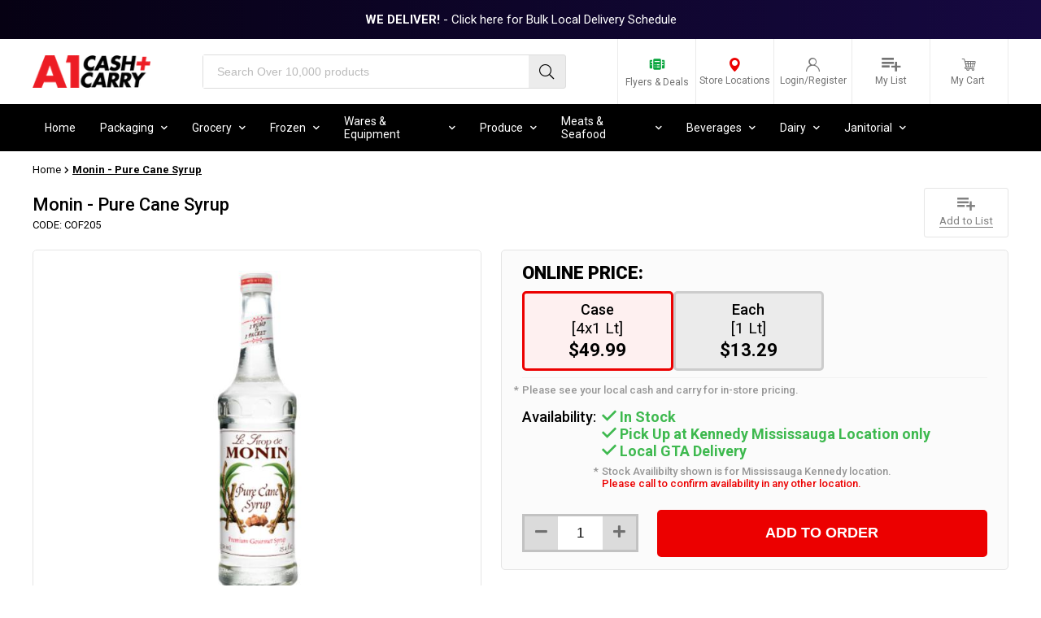

--- FILE ---
content_type: text/html; charset=utf-8
request_url: https://www.a1cashandcarry.com/products/monin-pure-cane-syrup-1
body_size: 156962
content:
<!doctype html>
<html class="no-js" lang="en">
  <head>
    <meta name="google-site-verification" content="P2YjHMIwpUoskIuzg6WsvsNuwChVXmiolk-E9tmgbjU" />
    <meta name="yandex-verification" content="7971868b72a783c8" />
    <meta charset="utf-8">
    <meta name="viewport" content="width=device-width, initial-scale=1.0, height=device-height, minimum-scale=1.0, maximum-scale=5.0">
    <meta http-equiv="X-UA-Compatible" content="IE=edge">
    <meta name="theme-color" content="">
    <link rel="canonical" href="https://www.a1cashandcarry.com/products/monin-pure-cane-syrup-1">
    <link rel="preconnect" href="https://cdn.shopify.com" crossorigin>

    <script>
  var flashVariantIds = "";flashVariantIds = flashVariantIds.replace(',', '').split(',');
</script>
<link rel="shortcut icon" href="//www.a1cashandcarry.com/cdn/shop/files/Favicon_2x_0805d175-76bf-414b-bfc5-be91a91b70bb_96x96.png?v=1646240298" type="image/png"><title>Monin - Pure Cane Syrup
</title>

    
      <meta name="description" content=""/>
    

    
        <script>window.YETT_BLACKLIST = [/shopify_pay/,/tctm/,/klaviyo/,/bat/,/wpm/,/googletagmanager/,/swym/,/postscript/,/searchkings/,/recovermycart/,/clickcease/,/herokuapp/,/lookthru/,/chimpstatic/,/checkout/,/affiliatly/,/fbevents/,/facebook/];!function(t,e){"object"==typeof exports&&"undefined"!=typeof module?e(exports):"function"==typeof define&&define.amd?define(["exports"],e):e((t="undefined"!=typeof globalThis?globalThis:t||self).yett={})}(this,(function(t){"use strict";var e="javascript/blocked",r={blacklist:window.YETT_BLACKLIST,whitelist:window.YETT_WHITELIST},n={blacklisted:[]},i=function(t,n){return t&&(!n||n!==e)&&(!r.blacklist||r.blacklist.some((function(e){return e.test(t)})))&&(!r.whitelist||r.whitelist.every((function(e){return!e.test(t)})))},o=function(t){var e=t.getAttribute("src");return r.blacklist&&r.blacklist.every((function(t){return!t.test(e)}))||r.whitelist&&r.whitelist.some((function(t){return t.test(e)}))},c=new MutationObserver((function(t){for(var r=0;r<t.length;r++)for(var o=t[r].addedNodes,c=function(t){var r=o[t];if(1===r.nodeType&&"SCRIPT"===r.tagName){var c=r.src,l=r.type;if(i(c,l)){n.blacklisted.push([r,r.type]),r.type=e;r.addEventListener("beforescriptexecute",(function t(n){r.getAttribute("type")===e&&n.preventDefault(),r.removeEventListener("beforescriptexecute",t)})),r.parentElement&&r.parentElement.removeChild(r)}}},l=0;l<o.length;l++)c(l)}));function l(t,e){var r=Object.keys(t);if(Object.getOwnPropertySymbols){var n=Object.getOwnPropertySymbols(t);e&&(n=n.filter((function(e){return Object.getOwnPropertyDescriptor(t,e).enumerable}))),r.push.apply(r,n)}return r}function a(t){for(var e=1;e<arguments.length;e++){var r=null!=arguments[e]?arguments[e]:{};e%2?l(Object(r),!0).forEach((function(e){s(t,e,r[e])})):Object.getOwnPropertyDescriptors?Object.defineProperties(t,Object.getOwnPropertyDescriptors(r)):l(Object(r)).forEach((function(e){Object.defineProperty(t,e,Object.getOwnPropertyDescriptor(r,e))}))}return t}function s(t,e,r){return e in t?Object.defineProperty(t,e,{value:r,enumerable:!0,configurable:!0,writable:!0}):t[e]=r,t}function u(t,e){return function(t){if(Array.isArray(t))return t}(t)||function(t,e){var r=null==t?null:"undefined"!=typeof Symbol&&t[Symbol.iterator]||t["@@iterator"];if(null==r)return;var n,i,o=[],c=!0,l=!1;try{for(r=r.call(t);!(c=(n=r.next()).done)&&(o.push(n.value),!e||o.length!==e);c=!0);}catch(t){l=!0,i=t}finally{try{c||null==r.return||r.return()}finally{if(l)throw i}}return o}(t,e)||f(t,e)||function(){throw new TypeError("Invalid attempt to destructure non-iterable instance.\nIn order to be iterable, non-array objects must have a [Symbol.iterator]() method.")}()}function p(t){return function(t){if(Array.isArray(t))return y(t)}(t)||function(t){if("undefined"!=typeof Symbol&&null!=t[Symbol.iterator]||null!=t["@@iterator"])return Array.from(t)}(t)||f(t)||function(){throw new TypeError("Invalid attempt to spread non-iterable instance.\nIn order to be iterable, non-array objects must have a [Symbol.iterator]() method.")}()}function f(t,e){if(t){if("string"==typeof t)return y(t,e);var r=Object.prototype.toString.call(t).slice(8,-1);return"Object"===r&&t.constructor&&(r=t.constructor.name),"Map"===r||"Set"===r?Array.from(t):"Arguments"===r||/^(?:Ui|I)nt(?:8|16|32)(?:Clamped)?Array$/.test(r)?y(t,e):void 0}}function y(t,e){(null==e||e>t.length)&&(e=t.length);for(var r=0,n=new Array(e);r<e;r++)n[r]=t[r];return n}c.observe(document.documentElement,{childList:!0,subtree:!0});var b=document.createElement,d={src:Object.getOwnPropertyDescriptor(HTMLScriptElement.prototype,"src"),type:Object.getOwnPropertyDescriptor(HTMLScriptElement.prototype,"type")};document.createElement=function(){for(var t=arguments.length,r=new Array(t),n=0;n<t;n++)r[n]=arguments[n];if("script"!==r[0].toLowerCase())return b.bind(document).apply(void 0,r);var o=b.bind(document).apply(void 0,r);try{Object.defineProperties(o,{src:a(a({},d.src),{},{set:function(t){i(t,o.type)&&d.type.set.call(this,e),d.src.set.call(this,t)}}),type:a(a({},d.type),{},{get:function(){var t=d.type.get.call(this);return t===e||i(this.src,t)?null:t},set:function(t){var r=i(o.src,o.type)?e:t;d.type.set.call(this,r)}})}),o.setAttribute=function(t,e){"type"===t||"src"===t?o[t]=e:HTMLScriptElement.prototype.setAttribute.call(o,t,e)}}catch(t){console.warn("Yett: unable to prevent script execution for script src ",o.src,".\n",'A likely cause would be because you are using a third-party browser extension that monkey patches the "document.createElement" function.')}return o};var v=new RegExp("[|\\{}()[\\]^$+*?.]","g");t.unblock=function(){for(var t=arguments.length,i=new Array(t),l=0;l<t;l++)i[l]=arguments[l];i.length<1?(r.blacklist=[],r.whitelist=[]):(r.blacklist&&(r.blacklist=r.blacklist.filter((function(t){return i.every((function(e){return"string"==typeof e?!t.test(e):e instanceof RegExp?t.toString()!==e.toString():void 0}))}))),r.whitelist&&(r.whitelist=[].concat(p(r.whitelist),p(i.map((function(t){if("string"==typeof t){var e=".*"+t.replace(v,"\\$&")+".*";if(r.whitelist.every((function(t){return t.toString()!==e.toString()})))return new RegExp(e)}else if(t instanceof RegExp&&r.whitelist.every((function(e){return e.toString()!==t.toString()})))return t;return null})).filter(Boolean)))));for(var a=document.querySelectorAll('script[type="'.concat(e,'"]')),s=0;s<a.length;s++){var f=a[s];o(f)&&(n.blacklisted.push([f,"application/javascript"]),f.parentElement.removeChild(f))}var y=0;p(n.blacklisted).forEach((function(t,e){var r=u(t,2),i=r[0],c=r[1];if(o(i)){for(var l=document.createElement("script"),a=0;a<i.attributes.length;a++){var s=i.attributes[a];"src"!==s.name&&"type"!==s.name&&l.setAttribute(s.name,i.attributes[a].value)}l.setAttribute("src",i.src),l.setAttribute("type",c||"application/javascript"),document.head.appendChild(l),n.blacklisted.splice(e-y,1),y++}})),r.blacklist&&r.blacklist.length<1&&c.disconnect()},Object.defineProperty(t,"__esModule",{value:!0})}));function multipleEventsListeners(e,t){for(var n=e.split(" "),i=0;i<n.length;i++)document.body.addEventListener(n[i],t,!1)}document.addEventListener("DOMContentLoaded", function() {multipleEventsListeners('mouseenter touchstart wheel', function(e) {window.yett.unblock('/shopify_pay/,/tctm/,/klaviyo/,/bat/,/wpm/,/googletagmanager/,/swym/,/postscript/,/searchkings/,/recovermycart/,/clickcease/,/herokuapp/,/lookthru/,/chimpstatic/,/checkout/,/affiliatly/,/fbevents/,/facebook/');});});</script>

    

    
    

    

<meta property="og:site_name" content="A1 Cash and Carry">
<meta property="og:url" content="https://www.a1cashandcarry.com/products/monin-pure-cane-syrup-1">
<meta property="og:title" content="Monin - Pure Cane Syrup">
<meta property="og:type" content="product">
<meta property="og:description" content="A1 Cash &amp; Carry restaurant supply store &amp; wholesale distributor specializing in B2B wholesale of commercial kitchen supplies, food packaging, cleaning supplies, meat, seafood supplier, takeout containers wholesale, fruits, vegetables, spices, frozen foods, beverages. Order online wholesale food distributor Ontario"><meta property="og:image" content="http://www.a1cashandcarry.com/cdn/shop/products/Monin-Pure-Cane-Syrup-Beverage-Monin-Monin-Pure-Cane-Syrup-Beverage-Monin-Monin-Pure-Cane-Syrup-Beverage-Monin-purecane_prev_ui.jpg?v=1670522491">
  <meta property="og:image:secure_url" content="https://www.a1cashandcarry.com/cdn/shop/products/Monin-Pure-Cane-Syrup-Beverage-Monin-Monin-Pure-Cane-Syrup-Beverage-Monin-Monin-Pure-Cane-Syrup-Beverage-Monin-purecane_prev_ui.jpg?v=1670522491">
  <meta property="og:image:width" content="152">
  <meta property="og:image:height" content="506"><meta property="og:price:amount" content="13.29">
  <meta property="og:price:currency" content="CAD"><meta name="twitter:card" content="summary_large_image">
<meta name="twitter:title" content="Monin - Pure Cane Syrup">
<meta name="twitter:description" content="A1 Cash &amp; Carry restaurant supply store &amp; wholesale distributor specializing in B2B wholesale of commercial kitchen supplies, food packaging, cleaning supplies, meat, seafood supplier, takeout containers wholesale, fruits, vegetables, spices, frozen foods, beverages. Order online wholesale food distributor Ontario">

    <script>
  if(window.location.href == 'https://www.a1cashandcarry.com/pages/april-flyer'){
    window.location.href="/pages/flyers";
  }
  if(window.location.href == 'https://www.a1cashandcarry.com/collections/vendors' && window.location.search == ''){
   window.location.href = "https://www.a1cashandcarry.com/pages/vendors"; 
  }
  if(window.location.href == 'https://www.a1cashandcarry.com/products/mccalls-glucose' && window.location.search == ''){
   window.location.href = "https://www.a1cashandcarry.com/products/mccalls-glucose-2"; 
  }
  if(window.location.href == 'https://www.a1cashandcarry.com/products/palmolive-dishwash-liquid-original' && window.location.search == ''){
   window.location.href = "https://www.a1cashandcarry.com/products/palmolive-dishwash-liquid "; 
  }
  if(window.location.href == 'https://www.a1cashandcarry.com/products/diet-coke-pet-1' && window.location.search == ''){
   window.location.href = "https://www.a1cashandcarry.com/products/diet-coke-pet"; 
  }
  if(window.location.href == 'https://www.a1cashandcarry.com/products/apna-curry-powder-1' && window.location.search == ''){
   window.location.href = "https://www.a1cashandcarry.com/products/apna-curry-powder"; 
  }
  if(window.location.href == 'https://www.a1cashandcarry.com/products/nupak-pinto-beans' && window.location.search == ''){
   window.location.href = "https://www.a1cashandcarry.com/products/nupak-pinto-beans-1"; 
  }
  if(window.location.href == 'https://www.a1cashandcarry.com/products/kasuku-ginger-ground-1' && window.location.search == ''){
   window.location.href = "https://www.a1cashandcarry.com/products/kasuku-ginger-ground-3"; 
  }
  if(window.location.href == 'https://www.a1cashandcarry.com/collections/food-preparation-equipment-collection-1' && window.location.search == ''){
   window.location.href = "https://www.a1cashandcarry.com/collections/food-preparation-equipment-collection"; 
  }
  if(window.location.href == 'https://www.a1cashandcarry.com/collections/melons-1' && window.location.search == ''){
   window.location.href = "https://www.a1cashandcarry.com/collections/fresh-melons-fruits"; 
  }
  if(window.location.href == 'https://www.a1cashandcarry.com/collections/berries-1' && window.location.search == ''){
   window.location.href = "https://www.a1cashandcarry.com/collections/berries"; 
  }
  if(window.location.href == 'https://www.a1cashandcarry.com/collections/matching-value-plus-ice-cream-parfait-cup-and-lids-12oz-1' && window.location.search == ''){
   window.location.href = "https://www.a1cashandcarry.com/collections/matching-value-plus-ice-cream-parfait-cup-and-lids-12oz"; 
  }
  if(window.location.href == 'https://www.a1cashandcarry.com/collections/bulk' && window.location.search == ''){
   window.location.href = "https://www.a1cashandcarry.com/collections/bulk-cutlery"; 
  }
</script>


    <link rel="canonical" href="https://www.a1cashandcarry.com/products/monin-pure-cane-syrup-1">

    <link rel="preload" as="style" href="//www.a1cashandcarry.com/cdn/shop/t/138/assets/theme.scss.css?v=107823623000493746311761771779">
    <link rel="preload" as="style" href="//www.a1cashandcarry.com/cdn/shop/t/138/assets/custom.css?v=166261404753929004501761771687">
    

    
    
    <!-- Preconnect for critical resources -->
    <link rel="preconnect" href="https://fonts.googleapis.com" />
    <link rel="preconnect" href="https://fonts.gstatic.com" crossorigin />
    <link rel="preconnect" href="https://cdn.shopify.com" />
    
    <!-- Preload and load fonts -->
    <link rel="preload" href="https://fonts.googleapis.com/css2?family=Roboto:wght@100;300;400;500;700;900&display=swap" as="style" />
    <link rel="stylesheet" href="https://fonts.googleapis.com/css2?family=Roboto:wght@100;300;400;500;700;900&display=swap" />
    
    <!-- Lazy load non-critical styles -->
     
<style>
 .fa{font-family:var(--fa-style-family,"Font Awesome 6 Free");font-weight:var(--fa-style,900)}.fa,.fa-brands,.fa-classic,.fa-regular,.fa-sharp-solid,.fa-solid,.fab,.far,.fas{-moz-osx-font-smoothing:grayscale;-webkit-font-smoothing:antialiased;display:var(--fa-display,inline-block);font-style:normal;font-variant:normal;line-height:1;text-rendering:auto}.fa-classic,.fa-regular,.fa-solid,.far,.fas{font-family:"Font Awesome 6 Free"}.fa-brands,.fab{font-family:"Font Awesome 6 Brands"}.fa-1x{font-size:1em}.fa-2x{font-size:2em}.fa-3x{font-size:3em}.fa-4x{font-size:4em}.fa-5x{font-size:5em}.fa-6x{font-size:6em}.fa-7x{font-size:7em}.fa-8x{font-size:8em}.fa-9x{font-size:9em}.fa-10x{font-size:10em}.fa-2xs{font-size:.625em;line-height:.1em;vertical-align:.225em}.fa-xs{font-size:.75em;line-height:.08333em;vertical-align:.125em}.fa-sm{font-size:.875em;line-height:.07143em;vertical-align:.05357em}.fa-lg{font-size:1.25em;line-height:.05em;vertical-align:-.075em}.fa-xl{font-size:1.5em;line-height:.04167em;vertical-align:-.125em}.fa-2xl{font-size:2em;line-height:.03125em;vertical-align:-.1875em}.fa-fw{text-align:center;width:1.25em}.fa-ul{list-style-type:none;margin-left:var(--fa-li-margin,2.5em);padding-left:0}.fa-ul>li{position:relative}.fa-li{left:calc(var(--fa-li-width, 2em)*-1);position:absolute;text-align:center;width:var(--fa-li-width,2em);line-height:inherit}.fa-border{border-radius:var(--fa-border-radius,.1em);border:var(--fa-border-width,.08em) var(--fa-border-style,solid) var(--fa-border-color,#eee);padding:var(--fa-border-padding,.2em .25em .15em)}.fa-pull-left{float:left;margin-right:var(--fa-pull-margin,.3em)}.fa-pull-right{float:right;margin-left:var(--fa-pull-margin,.3em)}.fa-beat{animation-name:fa-beat;animation-delay:var(--fa-animation-delay,0s);animation-direction:var(--fa-animation-direction,normal);animation-duration:var(--fa-animation-duration,1s);animation-iteration-count:var(--fa-animation-iteration-count,infinite);animation-timing-function:var(--fa-animation-timing,ease-in-out)}.fa-bounce{animation-name:fa-bounce;animation-delay:var(--fa-animation-delay,0s);animation-direction:var(--fa-animation-direction,normal);animation-duration:var(--fa-animation-duration,1s);animation-iteration-count:var(--fa-animation-iteration-count,infinite);animation-timing-function:var(--fa-animation-timing,cubic-bezier(.28,.84,.42,1))}.fa-fade{animation-name:fa-fade;animation-iteration-count:var(--fa-animation-iteration-count,infinite);animation-timing-function:var(--fa-animation-timing,cubic-bezier(.4,0,.6,1))}.fa-beat-fade,.fa-fade{animation-delay:var(--fa-animation-delay,0s);animation-direction:var(--fa-animation-direction,normal);animation-duration:var(--fa-animation-duration,1s)}.fa-beat-fade{animation-name:fa-beat-fade;animation-iteration-count:var(--fa-animation-iteration-count,infinite);animation-timing-function:var(--fa-animation-timing,cubic-bezier(.4,0,.6,1))}.fa-flip{animation-name:fa-flip;animation-delay:var(--fa-animation-delay,0s);animation-direction:var(--fa-animation-direction,normal);animation-duration:var(--fa-animation-duration,1s);animation-iteration-count:var(--fa-animation-iteration-count,infinite);animation-timing-function:var(--fa-animation-timing,ease-in-out)}.fa-shake{animation-name:fa-shake;animation-duration:var(--fa-animation-duration,1s);animation-iteration-count:var(--fa-animation-iteration-count,infinite);animation-timing-function:var(--fa-animation-timing,linear)}.fa-shake,.fa-spin{animation-delay:var(--fa-animation-delay,0s);animation-direction:var(--fa-animation-direction,normal)}.fa-spin{animation-name:fa-spin;animation-duration:var(--fa-animation-duration,2s);animation-iteration-count:var(--fa-animation-iteration-count,infinite);animation-timing-function:var(--fa-animation-timing,linear)}.fa-spin-reverse{--fa-animation-direction:reverse}.fa-pulse,.fa-spin-pulse{animation-name:fa-spin;animation-direction:var(--fa-animation-direction,normal);animation-duration:var(--fa-animation-duration,1s);animation-iteration-count:var(--fa-animation-iteration-count,infinite);animation-timing-function:var(--fa-animation-timing,steps(8))}@media (prefers-reduced-motion:reduce){.fa-beat,.fa-beat-fade,.fa-bounce,.fa-fade,.fa-flip,.fa-pulse,.fa-shake,.fa-spin,.fa-spin-pulse{animation-delay:-1ms;animation-duration:1ms;animation-iteration-count:1;transition-delay:0s;transition-duration:0s}}@keyframes fa-beat{0%,90%{transform:scale(1)}45%{transform:scale(var(--fa-beat-scale,1.25))}}@keyframes fa-bounce{0%{transform:scale(1) translateY(0)}10%{transform:scale(var(--fa-bounce-start-scale-x,1.1),var(--fa-bounce-start-scale-y,.9)) translateY(0)}30%{transform:scale(var(--fa-bounce-jump-scale-x,.9),var(--fa-bounce-jump-scale-y,1.1)) translateY(var(--fa-bounce-height,-.5em))}50%{transform:scale(var(--fa-bounce-land-scale-x,1.05),var(--fa-bounce-land-scale-y,.95)) translateY(0)}57%{transform:scale(1) translateY(var(--fa-bounce-rebound,-.125em))}64%{transform:scale(1) translateY(0)}to{transform:scale(1) translateY(0)}}@keyframes fa-fade{50%{opacity:var(--fa-fade-opacity,.4)}}@keyframes fa-beat-fade{0%,to{opacity:var(--fa-beat-fade-opacity,.4);transform:scale(1)}50%{opacity:1;transform:scale(var(--fa-beat-fade-scale,1.125))}}@keyframes fa-flip{50%{transform:rotate3d(var(--fa-flip-x,0),var(--fa-flip-y,1),var(--fa-flip-z,0),var(--fa-flip-angle,-180deg))}}@keyframes fa-shake{0%{transform:rotate(-15deg)}4%{transform:rotate(15deg)}8%,24%{transform:rotate(-18deg)}12%,28%{transform:rotate(18deg)}16%{transform:rotate(-22deg)}20%{transform:rotate(22deg)}32%{transform:rotate(-12deg)}36%{transform:rotate(12deg)}40%,to{transform:rotate(0deg)}}@keyframes fa-spin{0%{transform:rotate(0deg)}to{transform:rotate(1turn)}}.fa-rotate-90{transform:rotate(90deg)}.fa-rotate-180{transform:rotate(180deg)}.fa-rotate-270{transform:rotate(270deg)}.fa-flip-horizontal{transform:scaleX(-1)}.fa-flip-vertical{transform:scaleY(-1)}.fa-flip-both,.fa-flip-horizontal.fa-flip-vertical{transform:scale(-1)}.fa-rotate-by{transform:rotate(var(--fa-rotate-angle,0))}.fa-stack{display:inline-block;height:2em;line-height:2em;position:relative;vertical-align:middle;width:2.5em}.fa-stack-1x,.fa-stack-2x{left:0;position:absolute;text-align:center;width:100%;z-index:var(--fa-stack-z-index,auto)}.fa-stack-1x{line-height:inherit}.fa-stack-2x{font-size:2em}.fa-inverse{color:var(--fa-inverse,#fff)}

.fa-0:before{content:"\30"}.fa-1:before{content:"\31"}.fa-2:before{content:"\32"}.fa-3:before{content:"\33"}.fa-4:before{content:"\34"}.fa-5:before{content:"\35"}.fa-6:before{content:"\36"}.fa-7:before{content:"\37"}.fa-8:before{content:"\38"}.fa-9:before{content:"\39"}.fa-fill-drip:before{content:"\f576"}.fa-arrows-to-circle:before{content:"\e4bd"}.fa-chevron-circle-right:before,.fa-circle-chevron-right:before{content:"\f138"}.fa-at:before{content:"\40"}.fa-trash-alt:before,.fa-trash-can:before{content:"\f2ed"}.fa-text-height:before{content:"\f034"}.fa-user-times:before,.fa-user-xmark:before{content:"\f235"}.fa-stethoscope:before{content:"\f0f1"}.fa-comment-alt:before,.fa-message:before{content:"\f27a"}.fa-info:before{content:"\f129"}.fa-compress-alt:before,.fa-down-left-and-up-right-to-center:before{content:"\f422"}.fa-explosion:before{content:"\e4e9"}.fa-file-alt:before,.fa-file-lines:before,.fa-file-text:before{content:"\f15c"}.fa-wave-square:before{content:"\f83e"}.fa-ring:before{content:"\f70b"}.fa-building-un:before{content:"\e4d9"}.fa-dice-three:before{content:"\f527"}.fa-calendar-alt:before,.fa-calendar-days:before{content:"\f073"}.fa-anchor-circle-check:before{content:"\e4aa"}.fa-building-circle-arrow-right:before{content:"\e4d1"}.fa-volleyball-ball:before,.fa-volleyball:before{content:"\f45f"}.fa-arrows-up-to-line:before{content:"\e4c2"}.fa-sort-desc:before,.fa-sort-down:before{content:"\f0dd"}.fa-circle-minus:before,.fa-minus-circle:before{content:"\f056"}.fa-door-open:before{content:"\f52b"}.fa-right-from-bracket:before,.fa-sign-out-alt:before{content:"\f2f5"}.fa-atom:before{content:"\f5d2"}.fa-soap:before{content:"\e06e"}.fa-heart-music-camera-bolt:before,.fa-icons:before{content:"\f86d"}.fa-microphone-alt-slash:before,.fa-microphone-lines-slash:before{content:"\f539"}.fa-bridge-circle-check:before{content:"\e4c9"}.fa-pump-medical:before{content:"\e06a"}.fa-fingerprint:before{content:"\f577"}.fa-hand-point-right:before{content:"\f0a4"}.fa-magnifying-glass-location:before,.fa-search-location:before{content:"\f689"}.fa-forward-step:before,.fa-step-forward:before{content:"\f051"}.fa-face-smile-beam:before,.fa-smile-beam:before{content:"\f5b8"}.fa-flag-checkered:before{content:"\f11e"}.fa-football-ball:before,.fa-football:before{content:"\f44e"}.fa-school-circle-exclamation:before{content:"\e56c"}.fa-crop:before{content:"\f125"}.fa-angle-double-down:before,.fa-angles-down:before{content:"\f103"}.fa-users-rectangle:before{content:"\e594"}.fa-people-roof:before{content:"\e537"}.fa-people-line:before{content:"\e534"}.fa-beer-mug-empty:before,.fa-beer:before{content:"\f0fc"}.fa-diagram-predecessor:before{content:"\e477"}.fa-arrow-up-long:before,.fa-long-arrow-up:before{content:"\f176"}.fa-burn:before,.fa-fire-flame-simple:before{content:"\f46a"}.fa-male:before,.fa-person:before{content:"\f183"}.fa-laptop:before{content:"\f109"}.fa-file-csv:before{content:"\f6dd"}.fa-menorah:before{content:"\f676"}.fa-truck-plane:before{content:"\e58f"}.fa-record-vinyl:before{content:"\f8d9"}.fa-face-grin-stars:before,.fa-grin-stars:before{content:"\f587"}.fa-bong:before{content:"\f55c"}.fa-pastafarianism:before,.fa-spaghetti-monster-flying:before{content:"\f67b"}.fa-arrow-down-up-across-line:before{content:"\e4af"}.fa-spoon:before,.fa-utensil-spoon:before{content:"\f2e5"}.fa-jar-wheat:before{content:"\e517"}.fa-envelopes-bulk:before,.fa-mail-bulk:before{content:"\f674"}.fa-file-circle-exclamation:before{content:"\e4eb"}.fa-circle-h:before,.fa-hospital-symbol:before{content:"\f47e"}.fa-pager:before{content:"\f815"}.fa-address-book:before,.fa-contact-book:before{content:"\f2b9"}.fa-strikethrough:before{content:"\f0cc"}.fa-k:before{content:"\4b"}.fa-landmark-flag:before{content:"\e51c"}.fa-pencil-alt:before,.fa-pencil:before{content:"\f303"}.fa-backward:before{content:"\f04a"}.fa-caret-right:before{content:"\f0da"}.fa-comments:before{content:"\f086"}.fa-file-clipboard:before,.fa-paste:before{content:"\f0ea"}.fa-code-pull-request:before{content:"\e13c"}.fa-clipboard-list:before{content:"\f46d"}.fa-truck-loading:before,.fa-truck-ramp-box:before{content:"\f4de"}.fa-user-check:before{content:"\f4fc"}.fa-vial-virus:before{content:"\e597"}.fa-sheet-plastic:before{content:"\e571"}.fa-blog:before{content:"\f781"}.fa-user-ninja:before{content:"\f504"}.fa-person-arrow-up-from-line:before{content:"\e539"}.fa-scroll-torah:before,.fa-torah:before{content:"\f6a0"}.fa-broom-ball:before,.fa-quidditch-broom-ball:before,.fa-quidditch:before{content:"\f458"}.fa-toggle-off:before{content:"\f204"}.fa-archive:before,.fa-box-archive:before{content:"\f187"}.fa-person-drowning:before{content:"\e545"}.fa-arrow-down-9-1:before,.fa-sort-numeric-desc:before,.fa-sort-numeric-down-alt:before{content:"\f886"}.fa-face-grin-tongue-squint:before,.fa-grin-tongue-squint:before{content:"\f58a"}.fa-spray-can:before{content:"\f5bd"}.fa-truck-monster:before{content:"\f63b"}.fa-w:before{content:"\57"}.fa-earth-africa:before,.fa-globe-africa:before{content:"\f57c"}.fa-rainbow:before{content:"\f75b"}.fa-circle-notch:before{content:"\f1ce"}.fa-tablet-alt:before,.fa-tablet-screen-button:before{content:"\f3fa"}.fa-paw:before{content:"\f1b0"}.fa-cloud:before{content:"\f0c2"}.fa-trowel-bricks:before{content:"\e58a"}.fa-face-flushed:before,.fa-flushed:before{content:"\f579"}.fa-hospital-user:before{content:"\f80d"}.fa-tent-arrow-left-right:before{content:"\e57f"}.fa-gavel:before,.fa-legal:before{content:"\f0e3"}.fa-binoculars:before{content:"\f1e5"}.fa-microphone-slash:before{content:"\f131"}.fa-box-tissue:before{content:"\e05b"}.fa-motorcycle:before{content:"\f21c"}.fa-bell-concierge:before,.fa-concierge-bell:before{content:"\f562"}.fa-pen-ruler:before,.fa-pencil-ruler:before{content:"\f5ae"}.fa-people-arrows-left-right:before,.fa-people-arrows:before{content:"\e068"}.fa-mars-and-venus-burst:before{content:"\e523"}.fa-caret-square-right:before,.fa-square-caret-right:before{content:"\f152"}.fa-cut:before,.fa-scissors:before{content:"\f0c4"}.fa-sun-plant-wilt:before{content:"\e57a"}.fa-toilets-portable:before{content:"\e584"}.fa-hockey-puck:before{content:"\f453"}.fa-table:before{content:"\f0ce"}.fa-magnifying-glass-arrow-right:before{content:"\e521"}.fa-digital-tachograph:before,.fa-tachograph-digital:before{content:"\f566"}.fa-users-slash:before{content:"\e073"}.fa-clover:before{content:"\e139"}.fa-mail-reply:before,.fa-reply:before{content:"\f3e5"}.fa-star-and-crescent:before{content:"\f699"}.fa-house-fire:before{content:"\e50c"}.fa-minus-square:before,.fa-square-minus:before{content:"\f146"}.fa-helicopter:before{content:"\f533"}.fa-compass:before{content:"\f14e"}.fa-caret-square-down:before,.fa-square-caret-down:before{content:"\f150"}.fa-file-circle-question:before{content:"\e4ef"}.fa-laptop-code:before{content:"\f5fc"}.fa-swatchbook:before{content:"\f5c3"}.fa-prescription-bottle:before{content:"\f485"}.fa-bars:before,.fa-navicon:before{content:"\f0c9"}.fa-people-group:before{content:"\e533"}.fa-hourglass-3:before,.fa-hourglass-end:before{content:"\f253"}.fa-heart-broken:before,.fa-heart-crack:before{content:"\f7a9"}.fa-external-link-square-alt:before,.fa-square-up-right:before{content:"\f360"}.fa-face-kiss-beam:before,.fa-kiss-beam:before{content:"\f597"}.fa-film:before{content:"\f008"}.fa-ruler-horizontal:before{content:"\f547"}.fa-people-robbery:before{content:"\e536"}.fa-lightbulb:before{content:"\f0eb"}.fa-caret-left:before{content:"\f0d9"}.fa-circle-exclamation:before,.fa-exclamation-circle:before{content:"\f06a"}.fa-school-circle-xmark:before{content:"\e56d"}.fa-arrow-right-from-bracket:before,.fa-sign-out:before{content:"\f08b"}.fa-chevron-circle-down:before,.fa-circle-chevron-down:before{content:"\f13a"}.fa-unlock-alt:before,.fa-unlock-keyhole:before{content:"\f13e"}.fa-cloud-showers-heavy:before{content:"\f740"}.fa-headphones-alt:before,.fa-headphones-simple:before{content:"\f58f"}.fa-sitemap:before{content:"\f0e8"}.fa-circle-dollar-to-slot:before,.fa-donate:before{content:"\f4b9"}.fa-memory:before{content:"\f538"}.fa-road-spikes:before{content:"\e568"}.fa-fire-burner:before{content:"\e4f1"}.fa-flag:before{content:"\f024"}.fa-hanukiah:before{content:"\f6e6"}.fa-feather:before{content:"\f52d"}.fa-volume-down:before,.fa-volume-low:before{content:"\f027"}.fa-comment-slash:before{content:"\f4b3"}.fa-cloud-sun-rain:before{content:"\f743"}.fa-compress:before{content:"\f066"}.fa-wheat-alt:before,.fa-wheat-awn:before{content:"\e2cd"}.fa-ankh:before{content:"\f644"}.fa-hands-holding-child:before{content:"\e4fa"}.fa-asterisk:before{content:"\2a"}.fa-check-square:before,.fa-square-check:before{content:"\f14a"}.fa-peseta-sign:before{content:"\e221"}.fa-header:before,.fa-heading:before{content:"\f1dc"}.fa-ghost:before{content:"\f6e2"}.fa-list-squares:before,.fa-list:before{content:"\f03a"}.fa-phone-square-alt:before,.fa-square-phone-flip:before{content:"\f87b"}.fa-cart-plus:before{content:"\f217"}.fa-gamepad:before{content:"\f11b"}.fa-circle-dot:before,.fa-dot-circle:before{content:"\f192"}.fa-dizzy:before,.fa-face-dizzy:before{content:"\f567"}.fa-egg:before{content:"\f7fb"}.fa-house-medical-circle-xmark:before{content:"\e513"}.fa-campground:before{content:"\f6bb"}.fa-folder-plus:before{content:"\f65e"}.fa-futbol-ball:before,.fa-futbol:before,.fa-soccer-ball:before{content:"\f1e3"}.fa-paint-brush:before,.fa-paintbrush:before{content:"\f1fc"}.fa-lock:before{content:"\f023"}.fa-gas-pump:before{content:"\f52f"}.fa-hot-tub-person:before,.fa-hot-tub:before{content:"\f593"}.fa-map-location:before,.fa-map-marked:before{content:"\f59f"}.fa-house-flood-water:before{content:"\e50e"}.fa-tree:before{content:"\f1bb"}.fa-bridge-lock:before{content:"\e4cc"}.fa-sack-dollar:before{content:"\f81d"}.fa-edit:before,.fa-pen-to-square:before{content:"\f044"}.fa-car-side:before{content:"\f5e4"}.fa-share-alt:before,.fa-share-nodes:before{content:"\f1e0"}.fa-heart-circle-minus:before{content:"\e4ff"}.fa-hourglass-2:before,.fa-hourglass-half:before{content:"\f252"}.fa-microscope:before{content:"\f610"}.fa-sink:before{content:"\e06d"}.fa-bag-shopping:before,.fa-shopping-bag:before{content:"\f290"}.fa-arrow-down-z-a:before,.fa-sort-alpha-desc:before,.fa-sort-alpha-down-alt:before{content:"\f881"}.fa-mitten:before{content:"\f7b5"}.fa-person-rays:before{content:"\e54d"}.fa-users:before{content:"\f0c0"}.fa-eye-slash:before{content:"\f070"}.fa-flask-vial:before{content:"\e4f3"}.fa-hand-paper:before,.fa-hand:before{content:"\f256"}.fa-om:before{content:"\f679"}.fa-worm:before{content:"\e599"}.fa-house-circle-xmark:before{content:"\e50b"}.fa-plug:before{content:"\f1e6"}.fa-chevron-up:before{content:"\f077"}.fa-hand-spock:before{content:"\f259"}.fa-stopwatch:before{content:"\f2f2"}.fa-face-kiss:before,.fa-kiss:before{content:"\f596"}.fa-bridge-circle-xmark:before{content:"\e4cb"}.fa-face-grin-tongue:before,.fa-grin-tongue:before{content:"\f589"}.fa-chess-bishop:before{content:"\f43a"}.fa-face-grin-wink:before,.fa-grin-wink:before{content:"\f58c"}.fa-deaf:before,.fa-deafness:before,.fa-ear-deaf:before,.fa-hard-of-hearing:before{content:"\f2a4"}.fa-road-circle-check:before{content:"\e564"}.fa-dice-five:before{content:"\f523"}.fa-rss-square:before,.fa-square-rss:before{content:"\f143"}.fa-land-mine-on:before{content:"\e51b"}.fa-i-cursor:before{content:"\f246"}.fa-stamp:before{content:"\f5bf"}.fa-stairs:before{content:"\e289"}.fa-i:before{content:"\49"}.fa-hryvnia-sign:before,.fa-hryvnia:before{content:"\f6f2"}.fa-pills:before{content:"\f484"}.fa-face-grin-wide:before,.fa-grin-alt:before{content:"\f581"}.fa-tooth:before{content:"\f5c9"}.fa-v:before{content:"\56"}.fa-bangladeshi-taka-sign:before{content:"\e2e6"}.fa-bicycle:before{content:"\f206"}.fa-rod-asclepius:before,.fa-rod-snake:before,.fa-staff-aesculapius:before,.fa-staff-snake:before{content:"\e579"}.fa-head-side-cough-slash:before{content:"\e062"}.fa-ambulance:before,.fa-truck-medical:before{content:"\f0f9"}.fa-wheat-awn-circle-exclamation:before{content:"\e598"}.fa-snowman:before{content:"\f7d0"}.fa-mortar-pestle:before{content:"\f5a7"}.fa-road-barrier:before{content:"\e562"}.fa-school:before{content:"\f549"}.fa-igloo:before{content:"\f7ae"}.fa-joint:before{content:"\f595"}.fa-angle-right:before{content:"\f105"}.fa-horse:before{content:"\f6f0"}.fa-q:before{content:"\51"}.fa-g:before{content:"\47"}.fa-notes-medical:before{content:"\f481"}.fa-temperature-2:before,.fa-temperature-half:before,.fa-thermometer-2:before,.fa-thermometer-half:before{content:"\f2c9"}.fa-dong-sign:before{content:"\e169"}.fa-capsules:before{content:"\f46b"}.fa-poo-bolt:before,.fa-poo-storm:before{content:"\f75a"}.fa-face-frown-open:before,.fa-frown-open:before{content:"\f57a"}.fa-hand-point-up:before{content:"\f0a6"}.fa-money-bill:before{content:"\f0d6"}.fa-bookmark:before{content:"\f02e"}.fa-align-justify:before{content:"\f039"}.fa-umbrella-beach:before{content:"\f5ca"}.fa-helmet-un:before{content:"\e503"}.fa-bullseye:before{content:"\f140"}.fa-bacon:before{content:"\f7e5"}.fa-hand-point-down:before{content:"\f0a7"}.fa-arrow-up-from-bracket:before{content:"\e09a"}.fa-folder-blank:before,.fa-folder:before{content:"\f07b"}.fa-file-medical-alt:before,.fa-file-waveform:before{content:"\f478"}.fa-radiation:before{content:"\f7b9"}.fa-chart-simple:before{content:"\e473"}.fa-mars-stroke:before{content:"\f229"}.fa-vial:before{content:"\f492"}.fa-dashboard:before,.fa-gauge-med:before,.fa-gauge:before,.fa-tachometer-alt-average:before{content:"\f624"}.fa-magic-wand-sparkles:before,.fa-wand-magic-sparkles:before{content:"\e2ca"}.fa-e:before{content:"\45"}.fa-pen-alt:before,.fa-pen-clip:before{content:"\f305"}.fa-bridge-circle-exclamation:before{content:"\e4ca"}.fa-user:before{content:"\f007"}.fa-school-circle-check:before{content:"\e56b"}.fa-dumpster:before{content:"\f793"}.fa-shuttle-van:before,.fa-van-shuttle:before{content:"\f5b6"}.fa-building-user:before{content:"\e4da"}.fa-caret-square-left:before,.fa-square-caret-left:before{content:"\f191"}.fa-highlighter:before{content:"\f591"}.fa-key:before{content:"\f084"}.fa-bullhorn:before{content:"\f0a1"}.fa-globe:before{content:"\f0ac"}.fa-synagogue:before{content:"\f69b"}.fa-person-half-dress:before{content:"\e548"}.fa-road-bridge:before{content:"\e563"}.fa-location-arrow:before{content:"\f124"}.fa-c:before{content:"\43"}.fa-tablet-button:before{content:"\f10a"}.fa-building-lock:before{content:"\e4d6"}.fa-pizza-slice:before{content:"\f818"}.fa-money-bill-wave:before{content:"\f53a"}.fa-area-chart:before,.fa-chart-area:before{content:"\f1fe"}.fa-house-flag:before{content:"\e50d"}.fa-person-circle-minus:before{content:"\e540"}.fa-ban:before,.fa-cancel:before{content:"\f05e"}.fa-camera-rotate:before{content:"\e0d8"}.fa-air-freshener:before,.fa-spray-can-sparkles:before{content:"\f5d0"}.fa-star:before{content:"\f005"}.fa-repeat:before{content:"\f363"}.fa-cross:before{content:"\f654"}.fa-box:before{content:"\f466"}.fa-venus-mars:before{content:"\f228"}.fa-arrow-pointer:before,.fa-mouse-pointer:before{content:"\f245"}.fa-expand-arrows-alt:before,.fa-maximize:before{content:"\f31e"}.fa-charging-station:before{content:"\f5e7"}.fa-shapes:before,.fa-triangle-circle-square:before{content:"\f61f"}.fa-random:before,.fa-shuffle:before{content:"\f074"}.fa-person-running:before,.fa-running:before{content:"\f70c"}.fa-mobile-retro:before{content:"\e527"}.fa-grip-lines-vertical:before{content:"\f7a5"}.fa-spider:before{content:"\f717"}.fa-hands-bound:before{content:"\e4f9"}.fa-file-invoice-dollar:before{content:"\f571"}.fa-plane-circle-exclamation:before{content:"\e556"}.fa-x-ray:before{content:"\f497"}.fa-spell-check:before{content:"\f891"}.fa-slash:before{content:"\f715"}.fa-computer-mouse:before,.fa-mouse:before{content:"\f8cc"}.fa-arrow-right-to-bracket:before,.fa-sign-in:before{content:"\f090"}.fa-shop-slash:before,.fa-store-alt-slash:before{content:"\e070"}.fa-server:before{content:"\f233"}.fa-virus-covid-slash:before{content:"\e4a9"}.fa-shop-lock:before{content:"\e4a5"}.fa-hourglass-1:before,.fa-hourglass-start:before{content:"\f251"}.fa-blender-phone:before{content:"\f6b6"}.fa-building-wheat:before{content:"\e4db"}.fa-person-breastfeeding:before{content:"\e53a"}.fa-right-to-bracket:before,.fa-sign-in-alt:before{content:"\f2f6"}.fa-venus:before{content:"\f221"}.fa-passport:before{content:"\f5ab"}.fa-thumb-tack-slash:before,.fa-thumbtack-slash:before{content:"\e68f"}.fa-heart-pulse:before,.fa-heartbeat:before{content:"\f21e"}.fa-people-carry-box:before,.fa-people-carry:before{content:"\f4ce"}.fa-temperature-high:before{content:"\f769"}.fa-microchip:before{content:"\f2db"}.fa-crown:before{content:"\f521"}.fa-weight-hanging:before{content:"\f5cd"}.fa-xmarks-lines:before{content:"\e59a"}.fa-file-prescription:before{content:"\f572"}.fa-weight-scale:before,.fa-weight:before{content:"\f496"}.fa-user-friends:before,.fa-user-group:before{content:"\f500"}.fa-arrow-up-a-z:before,.fa-sort-alpha-up:before{content:"\f15e"}.fa-chess-knight:before{content:"\f441"}.fa-face-laugh-squint:before,.fa-laugh-squint:before{content:"\f59b"}.fa-wheelchair:before{content:"\f193"}.fa-arrow-circle-up:before,.fa-circle-arrow-up:before{content:"\f0aa"}.fa-toggle-on:before{content:"\f205"}.fa-person-walking:before,.fa-walking:before{content:"\f554"}.fa-l:before{content:"\4c"}.fa-fire:before{content:"\f06d"}.fa-bed-pulse:before,.fa-procedures:before{content:"\f487"}.fa-shuttle-space:before,.fa-space-shuttle:before{content:"\f197"}.fa-face-laugh:before,.fa-laugh:before{content:"\f599"}.fa-folder-open:before{content:"\f07c"}.fa-heart-circle-plus:before{content:"\e500"}.fa-code-fork:before{content:"\e13b"}.fa-city:before{content:"\f64f"}.fa-microphone-alt:before,.fa-microphone-lines:before{content:"\f3c9"}.fa-pepper-hot:before{content:"\f816"}.fa-unlock:before{content:"\f09c"}.fa-colon-sign:before{content:"\e140"}.fa-headset:before{content:"\f590"}.fa-store-slash:before{content:"\e071"}.fa-road-circle-xmark:before{content:"\e566"}.fa-user-minus:before{content:"\f503"}.fa-mars-stroke-up:before,.fa-mars-stroke-v:before{content:"\f22a"}.fa-champagne-glasses:before,.fa-glass-cheers:before{content:"\f79f"}.fa-clipboard:before{content:"\f328"}.fa-house-circle-exclamation:before{content:"\e50a"}.fa-file-arrow-up:before,.fa-file-upload:before{content:"\f574"}.fa-wifi-3:before,.fa-wifi-strong:before,.fa-wifi:before{content:"\f1eb"}.fa-bath:before,.fa-bathtub:before{content:"\f2cd"}.fa-underline:before{content:"\f0cd"}.fa-user-edit:before,.fa-user-pen:before{content:"\f4ff"}.fa-signature:before{content:"\f5b7"}.fa-stroopwafel:before{content:"\f551"}.fa-bold:before{content:"\f032"}.fa-anchor-lock:before{content:"\e4ad"}.fa-building-ngo:before{content:"\e4d7"}.fa-manat-sign:before{content:"\e1d5"}.fa-not-equal:before{content:"\f53e"}.fa-border-style:before,.fa-border-top-left:before{content:"\f853"}.fa-map-location-dot:before,.fa-map-marked-alt:before{content:"\f5a0"}.fa-jedi:before{content:"\f669"}.fa-poll:before,.fa-square-poll-vertical:before{content:"\f681"}.fa-mug-hot:before{content:"\f7b6"}.fa-battery-car:before,.fa-car-battery:before{content:"\f5df"}.fa-gift:before{content:"\f06b"}.fa-dice-two:before{content:"\f528"}.fa-chess-queen:before{content:"\f445"}.fa-glasses:before{content:"\f530"}.fa-chess-board:before{content:"\f43c"}.fa-building-circle-check:before{content:"\e4d2"}.fa-person-chalkboard:before{content:"\e53d"}.fa-mars-stroke-h:before,.fa-mars-stroke-right:before{content:"\f22b"}.fa-hand-back-fist:before,.fa-hand-rock:before{content:"\f255"}.fa-caret-square-up:before,.fa-square-caret-up:before{content:"\f151"}.fa-cloud-showers-water:before{content:"\e4e4"}.fa-bar-chart:before,.fa-chart-bar:before{content:"\f080"}.fa-hands-bubbles:before,.fa-hands-wash:before{content:"\e05e"}.fa-less-than-equal:before{content:"\f537"}.fa-train:before{content:"\f238"}.fa-eye-low-vision:before,.fa-low-vision:before{content:"\f2a8"}.fa-crow:before{content:"\f520"}.fa-sailboat:before{content:"\e445"}.fa-window-restore:before{content:"\f2d2"}.fa-plus-square:before,.fa-square-plus:before{content:"\f0fe"}.fa-torii-gate:before{content:"\f6a1"}.fa-frog:before{content:"\f52e"}.fa-bucket:before{content:"\e4cf"}.fa-image:before{content:"\f03e"}.fa-microphone:before{content:"\f130"}.fa-cow:before{content:"\f6c8"}.fa-caret-up:before{content:"\f0d8"}.fa-screwdriver:before{content:"\f54a"}.fa-folder-closed:before{content:"\e185"}.fa-house-tsunami:before{content:"\e515"}.fa-square-nfi:before{content:"\e576"}.fa-arrow-up-from-ground-water:before{content:"\e4b5"}.fa-glass-martini-alt:before,.fa-martini-glass:before{content:"\f57b"}.fa-rotate-back:before,.fa-rotate-backward:before,.fa-rotate-left:before,.fa-undo-alt:before{content:"\f2ea"}.fa-columns:before,.fa-table-columns:before{content:"\f0db"}.fa-lemon:before{content:"\f094"}.fa-head-side-mask:before{content:"\e063"}.fa-handshake:before{content:"\f2b5"}.fa-gem:before{content:"\f3a5"}.fa-dolly-box:before,.fa-dolly:before{content:"\f472"}.fa-smoking:before{content:"\f48d"}.fa-compress-arrows-alt:before,.fa-minimize:before{content:"\f78c"}.fa-monument:before{content:"\f5a6"}.fa-snowplow:before{content:"\f7d2"}.fa-angle-double-right:before,.fa-angles-right:before{content:"\f101"}.fa-cannabis:before{content:"\f55f"}.fa-circle-play:before,.fa-play-circle:before{content:"\f144"}.fa-tablets:before{content:"\f490"}.fa-ethernet:before{content:"\f796"}.fa-eur:before,.fa-euro-sign:before,.fa-euro:before{content:"\f153"}.fa-chair:before{content:"\f6c0"}.fa-check-circle:before,.fa-circle-check:before{content:"\f058"}.fa-circle-stop:before,.fa-stop-circle:before{content:"\f28d"}.fa-compass-drafting:before,.fa-drafting-compass:before{content:"\f568"}.fa-plate-wheat:before{content:"\e55a"}.fa-icicles:before{content:"\f7ad"}.fa-person-shelter:before{content:"\e54f"}.fa-neuter:before{content:"\f22c"}.fa-id-badge:before{content:"\f2c1"}.fa-marker:before{content:"\f5a1"}.fa-face-laugh-beam:before,.fa-laugh-beam:before{content:"\f59a"}.fa-helicopter-symbol:before{content:"\e502"}.fa-universal-access:before{content:"\f29a"}.fa-chevron-circle-up:before,.fa-circle-chevron-up:before{content:"\f139"}.fa-lari-sign:before{content:"\e1c8"}.fa-volcano:before{content:"\f770"}.fa-person-walking-dashed-line-arrow-right:before{content:"\e553"}.fa-gbp:before,.fa-pound-sign:before,.fa-sterling-sign:before{content:"\f154"}.fa-viruses:before{content:"\e076"}.fa-square-person-confined:before{content:"\e577"}.fa-user-tie:before{content:"\f508"}.fa-arrow-down-long:before,.fa-long-arrow-down:before{content:"\f175"}.fa-tent-arrow-down-to-line:before{content:"\e57e"}.fa-certificate:before{content:"\f0a3"}.fa-mail-reply-all:before,.fa-reply-all:before{content:"\f122"}.fa-suitcase:before{content:"\f0f2"}.fa-person-skating:before,.fa-skating:before{content:"\f7c5"}.fa-filter-circle-dollar:before,.fa-funnel-dollar:before{content:"\f662"}.fa-camera-retro:before{content:"\f083"}.fa-arrow-circle-down:before,.fa-circle-arrow-down:before{content:"\f0ab"}.fa-arrow-right-to-file:before,.fa-file-import:before{content:"\f56f"}.fa-external-link-square:before,.fa-square-arrow-up-right:before{content:"\f14c"}.fa-box-open:before{content:"\f49e"}.fa-scroll:before{content:"\f70e"}.fa-spa:before{content:"\f5bb"}.fa-location-pin-lock:before{content:"\e51f"}.fa-pause:before{content:"\f04c"}.fa-hill-avalanche:before{content:"\e507"}.fa-temperature-0:before,.fa-temperature-empty:before,.fa-thermometer-0:before,.fa-thermometer-empty:before{content:"\f2cb"}.fa-bomb:before{content:"\f1e2"}.fa-registered:before{content:"\f25d"}.fa-address-card:before,.fa-contact-card:before,.fa-vcard:before{content:"\f2bb"}.fa-balance-scale-right:before,.fa-scale-unbalanced-flip:before{content:"\f516"}.fa-subscript:before{content:"\f12c"}.fa-diamond-turn-right:before,.fa-directions:before{content:"\f5eb"}.fa-burst:before{content:"\e4dc"}.fa-house-laptop:before,.fa-laptop-house:before{content:"\e066"}.fa-face-tired:before,.fa-tired:before{content:"\f5c8"}.fa-money-bills:before{content:"\e1f3"}.fa-smog:before{content:"\f75f"}.fa-crutch:before{content:"\f7f7"}.fa-cloud-arrow-up:before,.fa-cloud-upload-alt:before,.fa-cloud-upload:before{content:"\f0ee"}.fa-palette:before{content:"\f53f"}.fa-arrows-turn-right:before{content:"\e4c0"}.fa-vest:before{content:"\e085"}.fa-ferry:before{content:"\e4ea"}.fa-arrows-down-to-people:before{content:"\e4b9"}.fa-seedling:before,.fa-sprout:before{content:"\f4d8"}.fa-arrows-alt-h:before,.fa-left-right:before{content:"\f337"}.fa-boxes-packing:before{content:"\e4c7"}.fa-arrow-circle-left:before,.fa-circle-arrow-left:before{content:"\f0a8"}.fa-group-arrows-rotate:before{content:"\e4f6"}.fa-bowl-food:before{content:"\e4c6"}.fa-candy-cane:before{content:"\f786"}.fa-arrow-down-wide-short:before,.fa-sort-amount-asc:before,.fa-sort-amount-down:before{content:"\f160"}.fa-cloud-bolt:before,.fa-thunderstorm:before{content:"\f76c"}.fa-remove-format:before,.fa-text-slash:before{content:"\f87d"}.fa-face-smile-wink:before,.fa-smile-wink:before{content:"\f4da"}.fa-file-word:before{content:"\f1c2"}.fa-file-powerpoint:before{content:"\f1c4"}.fa-arrows-h:before,.fa-arrows-left-right:before{content:"\f07e"}.fa-house-lock:before{content:"\e510"}.fa-cloud-arrow-down:before,.fa-cloud-download-alt:before,.fa-cloud-download:before{content:"\f0ed"}.fa-children:before{content:"\e4e1"}.fa-blackboard:before,.fa-chalkboard:before{content:"\f51b"}.fa-user-alt-slash:before,.fa-user-large-slash:before{content:"\f4fa"}.fa-envelope-open:before{content:"\f2b6"}.fa-handshake-alt-slash:before,.fa-handshake-simple-slash:before{content:"\e05f"}.fa-mattress-pillow:before{content:"\e525"}.fa-guarani-sign:before{content:"\e19a"}.fa-arrows-rotate:before,.fa-refresh:before,.fa-sync:before{content:"\f021"}.fa-fire-extinguisher:before{content:"\f134"}.fa-cruzeiro-sign:before{content:"\e152"}.fa-greater-than-equal:before{content:"\f532"}.fa-shield-alt:before,.fa-shield-halved:before{content:"\f3ed"}.fa-atlas:before,.fa-book-atlas:before{content:"\f558"}.fa-virus:before{content:"\e074"}.fa-envelope-circle-check:before{content:"\e4e8"}.fa-layer-group:before{content:"\f5fd"}.fa-arrows-to-dot:before{content:"\e4be"}.fa-archway:before{content:"\f557"}.fa-heart-circle-check:before{content:"\e4fd"}.fa-house-chimney-crack:before,.fa-house-damage:before{content:"\f6f1"}.fa-file-archive:before,.fa-file-zipper:before{content:"\f1c6"}.fa-square:before{content:"\f0c8"}.fa-glass-martini:before,.fa-martini-glass-empty:before{content:"\f000"}.fa-couch:before{content:"\f4b8"}.fa-cedi-sign:before{content:"\e0df"}.fa-italic:before{content:"\f033"}.fa-table-cells-column-lock:before{content:"\e678"}.fa-church:before{content:"\f51d"}.fa-comments-dollar:before{content:"\f653"}.fa-democrat:before{content:"\f747"}.fa-z:before{content:"\5a"}.fa-person-skiing:before,.fa-skiing:before{content:"\f7c9"}.fa-road-lock:before{content:"\e567"}.fa-a:before{content:"\41"}.fa-temperature-arrow-down:before,.fa-temperature-down:before{content:"\e03f"}.fa-feather-alt:before,.fa-feather-pointed:before{content:"\f56b"}.fa-p:before{content:"\50"}.fa-snowflake:before{content:"\f2dc"}.fa-newspaper:before{content:"\f1ea"}.fa-ad:before,.fa-rectangle-ad:before{content:"\f641"}.fa-arrow-circle-right:before,.fa-circle-arrow-right:before{content:"\f0a9"}.fa-filter-circle-xmark:before{content:"\e17b"}.fa-locust:before{content:"\e520"}.fa-sort:before,.fa-unsorted:before{content:"\f0dc"}.fa-list-1-2:before,.fa-list-numeric:before,.fa-list-ol:before{content:"\f0cb"}.fa-person-dress-burst:before{content:"\e544"}.fa-money-check-alt:before,.fa-money-check-dollar:before{content:"\f53d"}.fa-vector-square:before{content:"\f5cb"}.fa-bread-slice:before{content:"\f7ec"}.fa-language:before{content:"\f1ab"}.fa-face-kiss-wink-heart:before,.fa-kiss-wink-heart:before{content:"\f598"}.fa-filter:before{content:"\f0b0"}.fa-question:before{content:"\3f"}.fa-file-signature:before{content:"\f573"}.fa-arrows-alt:before,.fa-up-down-left-right:before{content:"\f0b2"}.fa-house-chimney-user:before{content:"\e065"}.fa-hand-holding-heart:before{content:"\f4be"}.fa-puzzle-piece:before{content:"\f12e"}.fa-money-check:before{content:"\f53c"}.fa-star-half-alt:before,.fa-star-half-stroke:before{content:"\f5c0"}.fa-code:before{content:"\f121"}.fa-glass-whiskey:before,.fa-whiskey-glass:before{content:"\f7a0"}.fa-building-circle-exclamation:before{content:"\e4d3"}.fa-magnifying-glass-chart:before{content:"\e522"}.fa-arrow-up-right-from-square:before,.fa-external-link:before{content:"\f08e"}.fa-cubes-stacked:before{content:"\e4e6"}.fa-krw:before,.fa-won-sign:before,.fa-won:before{content:"\f159"}.fa-virus-covid:before{content:"\e4a8"}.fa-austral-sign:before{content:"\e0a9"}.fa-f:before{content:"\46"}.fa-leaf:before{content:"\f06c"}.fa-road:before{content:"\f018"}.fa-cab:before,.fa-taxi:before{content:"\f1ba"}.fa-person-circle-plus:before{content:"\e541"}.fa-chart-pie:before,.fa-pie-chart:before{content:"\f200"}.fa-bolt-lightning:before{content:"\e0b7"}.fa-sack-xmark:before{content:"\e56a"}.fa-file-excel:before{content:"\f1c3"}.fa-file-contract:before{content:"\f56c"}.fa-fish-fins:before{content:"\e4f2"}.fa-building-flag:before{content:"\e4d5"}.fa-face-grin-beam:before,.fa-grin-beam:before{content:"\f582"}.fa-object-ungroup:before{content:"\f248"}.fa-poop:before{content:"\f619"}.fa-location-pin:before,.fa-map-marker:before{content:"\f041"}.fa-kaaba:before{content:"\f66b"}.fa-toilet-paper:before{content:"\f71e"}.fa-hard-hat:before,.fa-hat-hard:before,.fa-helmet-safety:before{content:"\f807"}.fa-eject:before{content:"\f052"}.fa-arrow-alt-circle-right:before,.fa-circle-right:before{content:"\f35a"}.fa-plane-circle-check:before{content:"\e555"}.fa-face-rolling-eyes:before,.fa-meh-rolling-eyes:before{content:"\f5a5"}.fa-object-group:before{content:"\f247"}.fa-chart-line:before,.fa-line-chart:before{content:"\f201"}.fa-mask-ventilator:before{content:"\e524"}.fa-arrow-right:before{content:"\f061"}.fa-map-signs:before,.fa-signs-post:before{content:"\f277"}.fa-cash-register:before{content:"\f788"}.fa-person-circle-question:before{content:"\e542"}.fa-h:before{content:"\48"}.fa-tarp:before{content:"\e57b"}.fa-screwdriver-wrench:before,.fa-tools:before{content:"\f7d9"}.fa-arrows-to-eye:before{content:"\e4bf"}.fa-plug-circle-bolt:before{content:"\e55b"}.fa-heart:before{content:"\f004"}.fa-mars-and-venus:before{content:"\f224"}.fa-home-user:before,.fa-house-user:before{content:"\e1b0"}.fa-dumpster-fire:before{content:"\f794"}.fa-house-crack:before{content:"\e3b1"}.fa-cocktail:before,.fa-martini-glass-citrus:before{content:"\f561"}.fa-face-surprise:before,.fa-surprise:before{content:"\f5c2"}.fa-bottle-water:before{content:"\e4c5"}.fa-circle-pause:before,.fa-pause-circle:before{content:"\f28b"}.fa-toilet-paper-slash:before{content:"\e072"}.fa-apple-alt:before,.fa-apple-whole:before{content:"\f5d1"}.fa-kitchen-set:before{content:"\e51a"}.fa-r:before{content:"\52"}.fa-temperature-1:before,.fa-temperature-quarter:before,.fa-thermometer-1:before,.fa-thermometer-quarter:before{content:"\f2ca"}.fa-cube:before{content:"\f1b2"}.fa-bitcoin-sign:before{content:"\e0b4"}.fa-shield-dog:before{content:"\e573"}.fa-solar-panel:before{content:"\f5ba"}.fa-lock-open:before{content:"\f3c1"}.fa-elevator:before{content:"\e16d"}.fa-money-bill-transfer:before{content:"\e528"}.fa-money-bill-trend-up:before{content:"\e529"}.fa-house-flood-water-circle-arrow-right:before{content:"\e50f"}.fa-poll-h:before,.fa-square-poll-horizontal:before{content:"\f682"}.fa-circle:before{content:"\f111"}.fa-backward-fast:before,.fa-fast-backward:before{content:"\f049"}.fa-recycle:before{content:"\f1b8"}.fa-user-astronaut:before{content:"\f4fb"}.fa-plane-slash:before{content:"\e069"}.fa-trademark:before{content:"\f25c"}.fa-basketball-ball:before,.fa-basketball:before{content:"\f434"}.fa-satellite-dish:before{content:"\f7c0"}.fa-arrow-alt-circle-up:before,.fa-circle-up:before{content:"\f35b"}.fa-mobile-alt:before,.fa-mobile-screen-button:before{content:"\f3cd"}.fa-volume-high:before,.fa-volume-up:before{content:"\f028"}.fa-users-rays:before{content:"\e593"}.fa-wallet:before{content:"\f555"}.fa-clipboard-check:before{content:"\f46c"}.fa-file-audio:before{content:"\f1c7"}.fa-burger:before,.fa-hamburger:before{content:"\f805"}.fa-wrench:before{content:"\f0ad"}.fa-bugs:before{content:"\e4d0"}.fa-rupee-sign:before,.fa-rupee:before{content:"\f156"}.fa-file-image:before{content:"\f1c5"}.fa-circle-question:before,.fa-question-circle:before{content:"\f059"}.fa-plane-departure:before{content:"\f5b0"}.fa-handshake-slash:before{content:"\e060"}.fa-book-bookmark:before{content:"\e0bb"}.fa-code-branch:before{content:"\f126"}.fa-hat-cowboy:before{content:"\f8c0"}.fa-bridge:before{content:"\e4c8"}.fa-phone-alt:before,.fa-phone-flip:before{content:"\f879"}.fa-truck-front:before{content:"\e2b7"}.fa-cat:before{content:"\f6be"}.fa-anchor-circle-exclamation:before{content:"\e4ab"}.fa-truck-field:before{content:"\e58d"}.fa-route:before{content:"\f4d7"}.fa-clipboard-question:before{content:"\e4e3"}.fa-panorama:before{content:"\e209"}.fa-comment-medical:before{content:"\f7f5"}.fa-teeth-open:before{content:"\f62f"}.fa-file-circle-minus:before{content:"\e4ed"}.fa-tags:before{content:"\f02c"}.fa-wine-glass:before{content:"\f4e3"}.fa-fast-forward:before,.fa-forward-fast:before{content:"\f050"}.fa-face-meh-blank:before,.fa-meh-blank:before{content:"\f5a4"}.fa-parking:before,.fa-square-parking:before{content:"\f540"}.fa-house-signal:before{content:"\e012"}.fa-bars-progress:before,.fa-tasks-alt:before{content:"\f828"}.fa-faucet-drip:before{content:"\e006"}.fa-cart-flatbed:before,.fa-dolly-flatbed:before{content:"\f474"}.fa-ban-smoking:before,.fa-smoking-ban:before{content:"\f54d"}.fa-terminal:before{content:"\f120"}.fa-mobile-button:before{content:"\f10b"}.fa-house-medical-flag:before{content:"\e514"}.fa-basket-shopping:before,.fa-shopping-basket:before{content:"\f291"}.fa-tape:before{content:"\f4db"}.fa-bus-alt:before,.fa-bus-simple:before{content:"\f55e"}.fa-eye:before{content:"\f06e"}.fa-face-sad-cry:before,.fa-sad-cry:before{content:"\f5b3"}.fa-audio-description:before{content:"\f29e"}.fa-person-military-to-person:before{content:"\e54c"}.fa-file-shield:before{content:"\e4f0"}.fa-user-slash:before{content:"\f506"}.fa-pen:before{content:"\f304"}.fa-tower-observation:before{content:"\e586"}.fa-file-code:before{content:"\f1c9"}.fa-signal-5:before,.fa-signal-perfect:before,.fa-signal:before{content:"\f012"}.fa-bus:before{content:"\f207"}.fa-heart-circle-xmark:before{content:"\e501"}.fa-home-lg:before,.fa-house-chimney:before{content:"\e3af"}.fa-window-maximize:before{content:"\f2d0"}.fa-face-frown:before,.fa-frown:before{content:"\f119"}.fa-prescription:before{content:"\f5b1"}.fa-shop:before,.fa-store-alt:before{content:"\f54f"}.fa-floppy-disk:before,.fa-save:before{content:"\f0c7"}.fa-vihara:before{content:"\f6a7"}.fa-balance-scale-left:before,.fa-scale-unbalanced:before{content:"\f515"}.fa-sort-asc:before,.fa-sort-up:before{content:"\f0de"}.fa-comment-dots:before,.fa-commenting:before{content:"\f4ad"}.fa-plant-wilt:before{content:"\e5aa"}.fa-diamond:before{content:"\f219"}.fa-face-grin-squint:before,.fa-grin-squint:before{content:"\f585"}.fa-hand-holding-dollar:before,.fa-hand-holding-usd:before{content:"\f4c0"}.fa-bacterium:before{content:"\e05a"}.fa-hand-pointer:before{content:"\f25a"}.fa-drum-steelpan:before{content:"\f56a"}.fa-hand-scissors:before{content:"\f257"}.fa-hands-praying:before,.fa-praying-hands:before{content:"\f684"}.fa-arrow-right-rotate:before,.fa-arrow-rotate-forward:before,.fa-arrow-rotate-right:before,.fa-redo:before{content:"\f01e"}.fa-biohazard:before{content:"\f780"}.fa-location-crosshairs:before,.fa-location:before{content:"\f601"}.fa-mars-double:before{content:"\f227"}.fa-child-dress:before{content:"\e59c"}.fa-users-between-lines:before{content:"\e591"}.fa-lungs-virus:before{content:"\e067"}.fa-face-grin-tears:before,.fa-grin-tears:before{content:"\f588"}.fa-phone:before{content:"\f095"}.fa-calendar-times:before,.fa-calendar-xmark:before{content:"\f273"}.fa-child-reaching:before{content:"\e59d"}.fa-head-side-virus:before{content:"\e064"}.fa-user-cog:before,.fa-user-gear:before{content:"\f4fe"}.fa-arrow-up-1-9:before,.fa-sort-numeric-up:before{content:"\f163"}.fa-door-closed:before{content:"\f52a"}.fa-shield-virus:before{content:"\e06c"}.fa-dice-six:before{content:"\f526"}.fa-mosquito-net:before{content:"\e52c"}.fa-bridge-water:before{content:"\e4ce"}.fa-person-booth:before{content:"\f756"}.fa-text-width:before{content:"\f035"}.fa-hat-wizard:before{content:"\f6e8"}.fa-pen-fancy:before{content:"\f5ac"}.fa-digging:before,.fa-person-digging:before{content:"\f85e"}.fa-trash:before{content:"\f1f8"}.fa-gauge-simple-med:before,.fa-gauge-simple:before,.fa-tachometer-average:before{content:"\f629"}.fa-book-medical:before{content:"\f7e6"}.fa-poo:before{content:"\f2fe"}.fa-quote-right-alt:before,.fa-quote-right:before{content:"\f10e"}.fa-shirt:before,.fa-t-shirt:before,.fa-tshirt:before{content:"\f553"}.fa-cubes:before{content:"\f1b3"}.fa-divide:before{content:"\f529"}.fa-tenge-sign:before,.fa-tenge:before{content:"\f7d7"}.fa-headphones:before{content:"\f025"}.fa-hands-holding:before{content:"\f4c2"}.fa-hands-clapping:before{content:"\e1a8"}.fa-republican:before{content:"\f75e"}.fa-arrow-left:before{content:"\f060"}.fa-person-circle-xmark:before{content:"\e543"}.fa-ruler:before{content:"\f545"}.fa-align-left:before{content:"\f036"}.fa-dice-d6:before{content:"\f6d1"}.fa-restroom:before{content:"\f7bd"}.fa-j:before{content:"\4a"}.fa-users-viewfinder:before{content:"\e595"}.fa-file-video:before{content:"\f1c8"}.fa-external-link-alt:before,.fa-up-right-from-square:before{content:"\f35d"}.fa-table-cells:before,.fa-th:before{content:"\f00a"}.fa-file-pdf:before{content:"\f1c1"}.fa-bible:before,.fa-book-bible:before{content:"\f647"}.fa-o:before{content:"\4f"}.fa-medkit:before,.fa-suitcase-medical:before{content:"\f0fa"}.fa-user-secret:before{content:"\f21b"}.fa-otter:before{content:"\f700"}.fa-female:before,.fa-person-dress:before{content:"\f182"}.fa-comment-dollar:before{content:"\f651"}.fa-briefcase-clock:before,.fa-business-time:before{content:"\f64a"}.fa-table-cells-large:before,.fa-th-large:before{content:"\f009"}.fa-book-tanakh:before,.fa-tanakh:before{content:"\f827"}.fa-phone-volume:before,.fa-volume-control-phone:before{content:"\f2a0"}.fa-hat-cowboy-side:before{content:"\f8c1"}.fa-clipboard-user:before{content:"\f7f3"}.fa-child:before{content:"\f1ae"}.fa-lira-sign:before{content:"\f195"}.fa-satellite:before{content:"\f7bf"}.fa-plane-lock:before{content:"\e558"}.fa-tag:before{content:"\f02b"}.fa-comment:before{content:"\f075"}.fa-birthday-cake:before,.fa-cake-candles:before,.fa-cake:before{content:"\f1fd"}.fa-envelope:before{content:"\f0e0"}.fa-angle-double-up:before,.fa-angles-up:before{content:"\f102"}.fa-paperclip:before{content:"\f0c6"}.fa-arrow-right-to-city:before{content:"\e4b3"}.fa-ribbon:before{content:"\f4d6"}.fa-lungs:before{content:"\f604"}.fa-arrow-up-9-1:before,.fa-sort-numeric-up-alt:before{content:"\f887"}.fa-litecoin-sign:before{content:"\e1d3"}.fa-border-none:before{content:"\f850"}.fa-circle-nodes:before{content:"\e4e2"}.fa-parachute-box:before{content:"\f4cd"}.fa-indent:before{content:"\f03c"}.fa-truck-field-un:before{content:"\e58e"}.fa-hourglass-empty:before,.fa-hourglass:before{content:"\f254"}.fa-mountain:before{content:"\f6fc"}.fa-user-doctor:before,.fa-user-md:before{content:"\f0f0"}.fa-circle-info:before,.fa-info-circle:before{content:"\f05a"}.fa-cloud-meatball:before{content:"\f73b"}.fa-camera-alt:before,.fa-camera:before{content:"\f030"}.fa-square-virus:before{content:"\e578"}.fa-meteor:before{content:"\f753"}.fa-car-on:before{content:"\e4dd"}.fa-sleigh:before{content:"\f7cc"}.fa-arrow-down-1-9:before,.fa-sort-numeric-asc:before,.fa-sort-numeric-down:before{content:"\f162"}.fa-hand-holding-droplet:before,.fa-hand-holding-water:before{content:"\f4c1"}.fa-water:before{content:"\f773"}.fa-calendar-check:before{content:"\f274"}.fa-braille:before{content:"\f2a1"}.fa-prescription-bottle-alt:before,.fa-prescription-bottle-medical:before{content:"\f486"}.fa-landmark:before{content:"\f66f"}.fa-truck:before{content:"\f0d1"}.fa-crosshairs:before{content:"\f05b"}.fa-person-cane:before{content:"\e53c"}.fa-tent:before{content:"\e57d"}.fa-vest-patches:before{content:"\e086"}.fa-check-double:before{content:"\f560"}.fa-arrow-down-a-z:before,.fa-sort-alpha-asc:before,.fa-sort-alpha-down:before{content:"\f15d"}.fa-money-bill-wheat:before{content:"\e52a"}.fa-cookie:before{content:"\f563"}.fa-arrow-left-rotate:before,.fa-arrow-rotate-back:before,.fa-arrow-rotate-backward:before,.fa-arrow-rotate-left:before,.fa-undo:before{content:"\f0e2"}.fa-hard-drive:before,.fa-hdd:before{content:"\f0a0"}.fa-face-grin-squint-tears:before,.fa-grin-squint-tears:before{content:"\f586"}.fa-dumbbell:before{content:"\f44b"}.fa-list-alt:before,.fa-rectangle-list:before{content:"\f022"}.fa-tarp-droplet:before{content:"\e57c"}.fa-house-medical-circle-check:before{content:"\e511"}.fa-person-skiing-nordic:before,.fa-skiing-nordic:before{content:"\f7ca"}.fa-calendar-plus:before{content:"\f271"}.fa-plane-arrival:before{content:"\f5af"}.fa-arrow-alt-circle-left:before,.fa-circle-left:before{content:"\f359"}.fa-subway:before,.fa-train-subway:before{content:"\f239"}.fa-chart-gantt:before{content:"\e0e4"}.fa-indian-rupee-sign:before,.fa-indian-rupee:before,.fa-inr:before{content:"\e1bc"}.fa-crop-alt:before,.fa-crop-simple:before{content:"\f565"}.fa-money-bill-1:before,.fa-money-bill-alt:before{content:"\f3d1"}.fa-left-long:before,.fa-long-arrow-alt-left:before{content:"\f30a"}.fa-dna:before{content:"\f471"}.fa-virus-slash:before{content:"\e075"}.fa-minus:before,.fa-subtract:before{content:"\f068"}.fa-chess:before{content:"\f439"}.fa-arrow-left-long:before,.fa-long-arrow-left:before{content:"\f177"}.fa-plug-circle-check:before{content:"\e55c"}.fa-street-view:before{content:"\f21d"}.fa-franc-sign:before{content:"\e18f"}.fa-volume-off:before{content:"\f026"}.fa-american-sign-language-interpreting:before,.fa-asl-interpreting:before,.fa-hands-american-sign-language-interpreting:before,.fa-hands-asl-interpreting:before{content:"\f2a3"}.fa-cog:before,.fa-gear:before{content:"\f013"}.fa-droplet-slash:before,.fa-tint-slash:before{content:"\f5c7"}.fa-mosque:before{content:"\f678"}.fa-mosquito:before{content:"\e52b"}.fa-star-of-david:before{content:"\f69a"}.fa-person-military-rifle:before{content:"\e54b"}.fa-cart-shopping:before,.fa-shopping-cart:before{content:"\f07a"}.fa-vials:before{content:"\f493"}.fa-plug-circle-plus:before{content:"\e55f"}.fa-place-of-worship:before{content:"\f67f"}.fa-grip-vertical:before{content:"\f58e"}.fa-arrow-turn-up:before,.fa-level-up:before{content:"\f148"}.fa-u:before{content:"\55"}.fa-square-root-alt:before,.fa-square-root-variable:before{content:"\f698"}.fa-clock-four:before,.fa-clock:before{content:"\f017"}.fa-backward-step:before,.fa-step-backward:before{content:"\f048"}.fa-pallet:before{content:"\f482"}.fa-faucet:before{content:"\e005"}.fa-baseball-bat-ball:before{content:"\f432"}.fa-s:before{content:"\53"}.fa-timeline:before{content:"\e29c"}.fa-keyboard:before{content:"\f11c"}.fa-caret-down:before{content:"\f0d7"}.fa-clinic-medical:before,.fa-house-chimney-medical:before{content:"\f7f2"}.fa-temperature-3:before,.fa-temperature-three-quarters:before,.fa-thermometer-3:before,.fa-thermometer-three-quarters:before{content:"\f2c8"}.fa-mobile-android-alt:before,.fa-mobile-screen:before{content:"\f3cf"}.fa-plane-up:before{content:"\e22d"}.fa-piggy-bank:before{content:"\f4d3"}.fa-battery-3:before,.fa-battery-half:before{content:"\f242"}.fa-mountain-city:before{content:"\e52e"}.fa-coins:before{content:"\f51e"}.fa-khanda:before{content:"\f66d"}.fa-sliders-h:before,.fa-sliders:before{content:"\f1de"}.fa-folder-tree:before{content:"\f802"}.fa-network-wired:before{content:"\f6ff"}.fa-map-pin:before{content:"\f276"}.fa-hamsa:before{content:"\f665"}.fa-cent-sign:before{content:"\e3f5"}.fa-flask:before{content:"\f0c3"}.fa-person-pregnant:before{content:"\e31e"}.fa-wand-sparkles:before{content:"\f72b"}.fa-ellipsis-v:before,.fa-ellipsis-vertical:before{content:"\f142"}.fa-ticket:before{content:"\f145"}.fa-power-off:before{content:"\f011"}.fa-long-arrow-alt-right:before,.fa-right-long:before{content:"\f30b"}.fa-flag-usa:before{content:"\f74d"}.fa-laptop-file:before{content:"\e51d"}.fa-teletype:before,.fa-tty:before{content:"\f1e4"}.fa-diagram-next:before{content:"\e476"}.fa-person-rifle:before{content:"\e54e"}.fa-house-medical-circle-exclamation:before{content:"\e512"}.fa-closed-captioning:before{content:"\f20a"}.fa-hiking:before,.fa-person-hiking:before{content:"\f6ec"}.fa-venus-double:before{content:"\f226"}.fa-images:before{content:"\f302"}.fa-calculator:before{content:"\f1ec"}.fa-people-pulling:before{content:"\e535"}.fa-n:before{content:"\4e"}.fa-cable-car:before,.fa-tram:before{content:"\f7da"}.fa-cloud-rain:before{content:"\f73d"}.fa-building-circle-xmark:before{content:"\e4d4"}.fa-ship:before{content:"\f21a"}.fa-arrows-down-to-line:before{content:"\e4b8"}.fa-download:before{content:"\f019"}.fa-face-grin:before,.fa-grin:before{content:"\f580"}.fa-backspace:before,.fa-delete-left:before{content:"\f55a"}.fa-eye-dropper-empty:before,.fa-eye-dropper:before,.fa-eyedropper:before{content:"\f1fb"}.fa-file-circle-check:before{content:"\e5a0"}.fa-forward:before{content:"\f04e"}.fa-mobile-android:before,.fa-mobile-phone:before,.fa-mobile:before{content:"\f3ce"}.fa-face-meh:before,.fa-meh:before{content:"\f11a"}.fa-align-center:before{content:"\f037"}.fa-book-dead:before,.fa-book-skull:before{content:"\f6b7"}.fa-drivers-license:before,.fa-id-card:before{content:"\f2c2"}.fa-dedent:before,.fa-outdent:before{content:"\f03b"}.fa-heart-circle-exclamation:before{content:"\e4fe"}.fa-home-alt:before,.fa-home-lg-alt:before,.fa-home:before,.fa-house:before{content:"\f015"}.fa-calendar-week:before{content:"\f784"}.fa-laptop-medical:before{content:"\f812"}.fa-b:before{content:"\42"}.fa-file-medical:before{content:"\f477"}.fa-dice-one:before{content:"\f525"}.fa-kiwi-bird:before{content:"\f535"}.fa-arrow-right-arrow-left:before,.fa-exchange:before{content:"\f0ec"}.fa-redo-alt:before,.fa-rotate-forward:before,.fa-rotate-right:before{content:"\f2f9"}.fa-cutlery:before,.fa-utensils:before{content:"\f2e7"}.fa-arrow-up-wide-short:before,.fa-sort-amount-up:before{content:"\f161"}.fa-mill-sign:before{content:"\e1ed"}.fa-bowl-rice:before{content:"\e2eb"}.fa-skull:before{content:"\f54c"}.fa-broadcast-tower:before,.fa-tower-broadcast:before{content:"\f519"}.fa-truck-pickup:before{content:"\f63c"}.fa-long-arrow-alt-up:before,.fa-up-long:before{content:"\f30c"}.fa-stop:before{content:"\f04d"}.fa-code-merge:before{content:"\f387"}.fa-upload:before{content:"\f093"}.fa-hurricane:before{content:"\f751"}.fa-mound:before{content:"\e52d"}.fa-toilet-portable:before{content:"\e583"}.fa-compact-disc:before{content:"\f51f"}.fa-file-arrow-down:before,.fa-file-download:before{content:"\f56d"}.fa-caravan:before{content:"\f8ff"}.fa-shield-cat:before{content:"\e572"}.fa-bolt:before,.fa-zap:before{content:"\f0e7"}.fa-glass-water:before{content:"\e4f4"}.fa-oil-well:before{content:"\e532"}.fa-vault:before{content:"\e2c5"}.fa-mars:before{content:"\f222"}.fa-toilet:before{content:"\f7d8"}.fa-plane-circle-xmark:before{content:"\e557"}.fa-cny:before,.fa-jpy:before,.fa-rmb:before,.fa-yen-sign:before,.fa-yen:before{content:"\f157"}.fa-rouble:before,.fa-rub:before,.fa-ruble-sign:before,.fa-ruble:before{content:"\f158"}.fa-sun:before{content:"\f185"}.fa-guitar:before{content:"\f7a6"}.fa-face-laugh-wink:before,.fa-laugh-wink:before{content:"\f59c"}.fa-horse-head:before{content:"\f7ab"}.fa-bore-hole:before{content:"\e4c3"}.fa-industry:before{content:"\f275"}.fa-arrow-alt-circle-down:before,.fa-circle-down:before{content:"\f358"}.fa-arrows-turn-to-dots:before{content:"\e4c1"}.fa-florin-sign:before{content:"\e184"}.fa-arrow-down-short-wide:before,.fa-sort-amount-desc:before,.fa-sort-amount-down-alt:before{content:"\f884"}.fa-less-than:before{content:"\3c"}.fa-angle-down:before{content:"\f107"}.fa-car-tunnel:before{content:"\e4de"}.fa-head-side-cough:before{content:"\e061"}.fa-grip-lines:before{content:"\f7a4"}.fa-thumbs-down:before{content:"\f165"}.fa-user-lock:before{content:"\f502"}.fa-arrow-right-long:before,.fa-long-arrow-right:before{content:"\f178"}.fa-anchor-circle-xmark:before{content:"\e4ac"}.fa-ellipsis-h:before,.fa-ellipsis:before{content:"\f141"}.fa-chess-pawn:before{content:"\f443"}.fa-first-aid:before,.fa-kit-medical:before{content:"\f479"}.fa-person-through-window:before{content:"\e5a9"}.fa-toolbox:before{content:"\f552"}.fa-hands-holding-circle:before{content:"\e4fb"}.fa-bug:before{content:"\f188"}.fa-credit-card-alt:before,.fa-credit-card:before{content:"\f09d"}.fa-automobile:before,.fa-car:before{content:"\f1b9"}.fa-hand-holding-hand:before{content:"\e4f7"}.fa-book-open-reader:before,.fa-book-reader:before{content:"\f5da"}.fa-mountain-sun:before{content:"\e52f"}.fa-arrows-left-right-to-line:before{content:"\e4ba"}.fa-dice-d20:before{content:"\f6cf"}.fa-truck-droplet:before{content:"\e58c"}.fa-file-circle-xmark:before{content:"\e5a1"}.fa-temperature-arrow-up:before,.fa-temperature-up:before{content:"\e040"}.fa-medal:before{content:"\f5a2"}.fa-bed:before{content:"\f236"}.fa-h-square:before,.fa-square-h:before{content:"\f0fd"}.fa-podcast:before{content:"\f2ce"}.fa-temperature-4:before,.fa-temperature-full:before,.fa-thermometer-4:before,.fa-thermometer-full:before{content:"\f2c7"}.fa-bell:before{content:"\f0f3"}.fa-superscript:before{content:"\f12b"}.fa-plug-circle-xmark:before{content:"\e560"}.fa-star-of-life:before{content:"\f621"}.fa-phone-slash:before{content:"\f3dd"}.fa-paint-roller:before{content:"\f5aa"}.fa-hands-helping:before,.fa-handshake-angle:before{content:"\f4c4"}.fa-location-dot:before,.fa-map-marker-alt:before{content:"\f3c5"}.fa-file:before{content:"\f15b"}.fa-greater-than:before{content:"\3e"}.fa-person-swimming:before,.fa-swimmer:before{content:"\f5c4"}.fa-arrow-down:before{content:"\f063"}.fa-droplet:before,.fa-tint:before{content:"\f043"}.fa-eraser:before{content:"\f12d"}.fa-earth-america:before,.fa-earth-americas:before,.fa-earth:before,.fa-globe-americas:before{content:"\f57d"}.fa-person-burst:before{content:"\e53b"}.fa-dove:before{content:"\f4ba"}.fa-battery-0:before,.fa-battery-empty:before{content:"\f244"}.fa-socks:before{content:"\f696"}.fa-inbox:before{content:"\f01c"}.fa-section:before{content:"\e447"}.fa-gauge-high:before,.fa-tachometer-alt-fast:before,.fa-tachometer-alt:before{content:"\f625"}.fa-envelope-open-text:before{content:"\f658"}.fa-hospital-alt:before,.fa-hospital-wide:before,.fa-hospital:before{content:"\f0f8"}.fa-wine-bottle:before{content:"\f72f"}.fa-chess-rook:before{content:"\f447"}.fa-bars-staggered:before,.fa-reorder:before,.fa-stream:before{content:"\f550"}.fa-dharmachakra:before{content:"\f655"}.fa-hotdog:before{content:"\f80f"}.fa-blind:before,.fa-person-walking-with-cane:before{content:"\f29d"}.fa-drum:before{content:"\f569"}.fa-ice-cream:before{content:"\f810"}.fa-heart-circle-bolt:before{content:"\e4fc"}.fa-fax:before{content:"\f1ac"}.fa-paragraph:before{content:"\f1dd"}.fa-check-to-slot:before,.fa-vote-yea:before{content:"\f772"}.fa-star-half:before{content:"\f089"}.fa-boxes-alt:before,.fa-boxes-stacked:before,.fa-boxes:before{content:"\f468"}.fa-chain:before,.fa-link:before{content:"\f0c1"}.fa-assistive-listening-systems:before,.fa-ear-listen:before{content:"\f2a2"}.fa-tree-city:before{content:"\e587"}.fa-play:before{content:"\f04b"}.fa-font:before{content:"\f031"}.fa-table-cells-row-lock:before{content:"\e67a"}.fa-rupiah-sign:before{content:"\e23d"}.fa-magnifying-glass:before,.fa-search:before{content:"\f002"}.fa-ping-pong-paddle-ball:before,.fa-table-tennis-paddle-ball:before,.fa-table-tennis:before{content:"\f45d"}.fa-diagnoses:before,.fa-person-dots-from-line:before{content:"\f470"}.fa-trash-can-arrow-up:before,.fa-trash-restore-alt:before{content:"\f82a"}.fa-naira-sign:before{content:"\e1f6"}.fa-cart-arrow-down:before{content:"\f218"}.fa-walkie-talkie:before{content:"\f8ef"}.fa-file-edit:before,.fa-file-pen:before{content:"\f31c"}.fa-receipt:before{content:"\f543"}.fa-pen-square:before,.fa-pencil-square:before,.fa-square-pen:before{content:"\f14b"}.fa-suitcase-rolling:before{content:"\f5c1"}.fa-person-circle-exclamation:before{content:"\e53f"}.fa-chevron-down:before{content:"\f078"}.fa-battery-5:before,.fa-battery-full:before,.fa-battery:before{content:"\f240"}.fa-skull-crossbones:before{content:"\f714"}.fa-code-compare:before{content:"\e13a"}.fa-list-dots:before,.fa-list-ul:before{content:"\f0ca"}.fa-school-lock:before{content:"\e56f"}.fa-tower-cell:before{content:"\e585"}.fa-down-long:before,.fa-long-arrow-alt-down:before{content:"\f309"}.fa-ranking-star:before{content:"\e561"}.fa-chess-king:before{content:"\f43f"}.fa-person-harassing:before{content:"\e549"}.fa-brazilian-real-sign:before{content:"\e46c"}.fa-landmark-alt:before,.fa-landmark-dome:before{content:"\f752"}.fa-arrow-up:before{content:"\f062"}.fa-television:before,.fa-tv-alt:before,.fa-tv:before{content:"\f26c"}.fa-shrimp:before{content:"\e448"}.fa-list-check:before,.fa-tasks:before{content:"\f0ae"}.fa-jug-detergent:before{content:"\e519"}.fa-circle-user:before,.fa-user-circle:before{content:"\f2bd"}.fa-user-shield:before{content:"\f505"}.fa-wind:before{content:"\f72e"}.fa-car-burst:before,.fa-car-crash:before{content:"\f5e1"}.fa-y:before{content:"\59"}.fa-person-snowboarding:before,.fa-snowboarding:before{content:"\f7ce"}.fa-shipping-fast:before,.fa-truck-fast:before{content:"\f48b"}.fa-fish:before{content:"\f578"}.fa-user-graduate:before{content:"\f501"}.fa-adjust:before,.fa-circle-half-stroke:before{content:"\f042"}.fa-clapperboard:before{content:"\e131"}.fa-circle-radiation:before,.fa-radiation-alt:before{content:"\f7ba"}.fa-baseball-ball:before,.fa-baseball:before{content:"\f433"}.fa-jet-fighter-up:before{content:"\e518"}.fa-diagram-project:before,.fa-project-diagram:before{content:"\f542"}.fa-copy:before{content:"\f0c5"}.fa-volume-mute:before,.fa-volume-times:before,.fa-volume-xmark:before{content:"\f6a9"}.fa-hand-sparkles:before{content:"\e05d"}.fa-grip-horizontal:before,.fa-grip:before{content:"\f58d"}.fa-share-from-square:before,.fa-share-square:before{content:"\f14d"}.fa-child-combatant:before,.fa-child-rifle:before{content:"\e4e0"}.fa-gun:before{content:"\e19b"}.fa-phone-square:before,.fa-square-phone:before{content:"\f098"}.fa-add:before,.fa-plus:before{content:"\2b"}.fa-expand:before{content:"\f065"}.fa-computer:before{content:"\e4e5"}.fa-close:before,.fa-multiply:before,.fa-remove:before,.fa-times:before,.fa-xmark:before{content:"\f00d"}.fa-arrows-up-down-left-right:before,.fa-arrows:before{content:"\f047"}.fa-chalkboard-teacher:before,.fa-chalkboard-user:before{content:"\f51c"}.fa-peso-sign:before{content:"\e222"}.fa-building-shield:before{content:"\e4d8"}.fa-baby:before{content:"\f77c"}.fa-users-line:before{content:"\e592"}.fa-quote-left-alt:before,.fa-quote-left:before{content:"\f10d"}.fa-tractor:before{content:"\f722"}.fa-trash-arrow-up:before,.fa-trash-restore:before{content:"\f829"}.fa-arrow-down-up-lock:before{content:"\e4b0"}.fa-lines-leaning:before{content:"\e51e"}.fa-ruler-combined:before{content:"\f546"}.fa-copyright:before{content:"\f1f9"}.fa-equals:before{content:"\3d"}.fa-blender:before{content:"\f517"}.fa-teeth:before{content:"\f62e"}.fa-ils:before,.fa-shekel-sign:before,.fa-shekel:before,.fa-sheqel-sign:before,.fa-sheqel:before{content:"\f20b"}.fa-map:before{content:"\f279"}.fa-rocket:before{content:"\f135"}.fa-photo-film:before,.fa-photo-video:before{content:"\f87c"}.fa-folder-minus:before{content:"\f65d"}.fa-store:before{content:"\f54e"}.fa-arrow-trend-up:before{content:"\e098"}.fa-plug-circle-minus:before{content:"\e55e"}.fa-sign-hanging:before,.fa-sign:before{content:"\f4d9"}.fa-bezier-curve:before{content:"\f55b"}.fa-bell-slash:before{content:"\f1f6"}.fa-tablet-android:before,.fa-tablet:before{content:"\f3fb"}.fa-school-flag:before{content:"\e56e"}.fa-fill:before{content:"\f575"}.fa-angle-up:before{content:"\f106"}.fa-drumstick-bite:before{content:"\f6d7"}.fa-holly-berry:before{content:"\f7aa"}.fa-chevron-left:before{content:"\f053"}.fa-bacteria:before{content:"\e059"}.fa-hand-lizard:before{content:"\f258"}.fa-notdef:before{content:"\e1fe"}.fa-disease:before{content:"\f7fa"}.fa-briefcase-medical:before{content:"\f469"}.fa-genderless:before{content:"\f22d"}.fa-chevron-right:before{content:"\f054"}.fa-retweet:before{content:"\f079"}.fa-car-alt:before,.fa-car-rear:before{content:"\f5de"}.fa-pump-soap:before{content:"\e06b"}.fa-video-slash:before{content:"\f4e2"}.fa-battery-2:before,.fa-battery-quarter:before{content:"\f243"}.fa-radio:before{content:"\f8d7"}.fa-baby-carriage:before,.fa-carriage-baby:before{content:"\f77d"}.fa-traffic-light:before{content:"\f637"}.fa-thermometer:before{content:"\f491"}.fa-vr-cardboard:before{content:"\f729"}.fa-hand-middle-finger:before{content:"\f806"}.fa-percent:before,.fa-percentage:before{content:"\25"}.fa-truck-moving:before{content:"\f4df"}.fa-glass-water-droplet:before{content:"\e4f5"}.fa-display:before{content:"\e163"}.fa-face-smile:before,.fa-smile:before{content:"\f118"}.fa-thumb-tack:before,.fa-thumbtack:before{content:"\f08d"}.fa-trophy:before{content:"\f091"}.fa-person-praying:before,.fa-pray:before{content:"\f683"}.fa-hammer:before{content:"\f6e3"}.fa-hand-peace:before{content:"\f25b"}.fa-rotate:before,.fa-sync-alt:before{content:"\f2f1"}.fa-spinner:before{content:"\f110"}.fa-robot:before{content:"\f544"}.fa-peace:before{content:"\f67c"}.fa-cogs:before,.fa-gears:before{content:"\f085"}.fa-warehouse:before{content:"\f494"}.fa-arrow-up-right-dots:before{content:"\e4b7"}.fa-splotch:before{content:"\f5bc"}.fa-face-grin-hearts:before,.fa-grin-hearts:before{content:"\f584"}.fa-dice-four:before{content:"\f524"}.fa-sim-card:before{content:"\f7c4"}.fa-transgender-alt:before,.fa-transgender:before{content:"\f225"}.fa-mercury:before{content:"\f223"}.fa-arrow-turn-down:before,.fa-level-down:before{content:"\f149"}.fa-person-falling-burst:before{content:"\e547"}.fa-award:before{content:"\f559"}.fa-ticket-alt:before,.fa-ticket-simple:before{content:"\f3ff"}.fa-building:before{content:"\f1ad"}.fa-angle-double-left:before,.fa-angles-left:before{content:"\f100"}.fa-qrcode:before{content:"\f029"}.fa-clock-rotate-left:before,.fa-history:before{content:"\f1da"}.fa-face-grin-beam-sweat:before,.fa-grin-beam-sweat:before{content:"\f583"}.fa-arrow-right-from-file:before,.fa-file-export:before{content:"\f56e"}.fa-shield-blank:before,.fa-shield:before{content:"\f132"}.fa-arrow-up-short-wide:before,.fa-sort-amount-up-alt:before{content:"\f885"}.fa-house-medical:before{content:"\e3b2"}.fa-golf-ball-tee:before,.fa-golf-ball:before{content:"\f450"}.fa-chevron-circle-left:before,.fa-circle-chevron-left:before{content:"\f137"}.fa-house-chimney-window:before{content:"\e00d"}.fa-pen-nib:before{content:"\f5ad"}.fa-tent-arrow-turn-left:before{content:"\e580"}.fa-tents:before{content:"\e582"}.fa-magic:before,.fa-wand-magic:before{content:"\f0d0"}.fa-dog:before{content:"\f6d3"}.fa-carrot:before{content:"\f787"}.fa-moon:before{content:"\f186"}.fa-wine-glass-alt:before,.fa-wine-glass-empty:before{content:"\f5ce"}.fa-cheese:before{content:"\f7ef"}.fa-yin-yang:before{content:"\f6ad"}.fa-music:before{content:"\f001"}.fa-code-commit:before{content:"\f386"}.fa-temperature-low:before{content:"\f76b"}.fa-biking:before,.fa-person-biking:before{content:"\f84a"}.fa-broom:before{content:"\f51a"}.fa-shield-heart:before{content:"\e574"}.fa-gopuram:before{content:"\f664"}.fa-earth-oceania:before,.fa-globe-oceania:before{content:"\e47b"}.fa-square-xmark:before,.fa-times-square:before,.fa-xmark-square:before{content:"\f2d3"}.fa-hashtag:before{content:"\23"}.fa-expand-alt:before,.fa-up-right-and-down-left-from-center:before{content:"\f424"}.fa-oil-can:before{content:"\f613"}.fa-t:before{content:"\54"}.fa-hippo:before{content:"\f6ed"}.fa-chart-column:before{content:"\e0e3"}.fa-infinity:before{content:"\f534"}.fa-vial-circle-check:before{content:"\e596"}.fa-person-arrow-down-to-line:before{content:"\e538"}.fa-voicemail:before{content:"\f897"}.fa-fan:before{content:"\f863"}.fa-person-walking-luggage:before{content:"\e554"}.fa-arrows-alt-v:before,.fa-up-down:before{content:"\f338"}.fa-cloud-moon-rain:before{content:"\f73c"}.fa-calendar:before{content:"\f133"}.fa-trailer:before{content:"\e041"}.fa-bahai:before,.fa-haykal:before{content:"\f666"}.fa-sd-card:before{content:"\f7c2"}.fa-dragon:before{content:"\f6d5"}.fa-shoe-prints:before{content:"\f54b"}.fa-circle-plus:before,.fa-plus-circle:before{content:"\f055"}.fa-face-grin-tongue-wink:before,.fa-grin-tongue-wink:before{content:"\f58b"}.fa-hand-holding:before{content:"\f4bd"}.fa-plug-circle-exclamation:before{content:"\e55d"}.fa-chain-broken:before,.fa-chain-slash:before,.fa-link-slash:before,.fa-unlink:before{content:"\f127"}.fa-clone:before{content:"\f24d"}.fa-person-walking-arrow-loop-left:before{content:"\e551"}.fa-arrow-up-z-a:before,.fa-sort-alpha-up-alt:before{content:"\f882"}.fa-fire-alt:before,.fa-fire-flame-curved:before{content:"\f7e4"}.fa-tornado:before{content:"\f76f"}.fa-file-circle-plus:before{content:"\e494"}.fa-book-quran:before,.fa-quran:before{content:"\f687"}.fa-anchor:before{content:"\f13d"}.fa-border-all:before{content:"\f84c"}.fa-angry:before,.fa-face-angry:before{content:"\f556"}.fa-cookie-bite:before{content:"\f564"}.fa-arrow-trend-down:before{content:"\e097"}.fa-feed:before,.fa-rss:before{content:"\f09e"}.fa-draw-polygon:before{content:"\f5ee"}.fa-balance-scale:before,.fa-scale-balanced:before{content:"\f24e"}.fa-gauge-simple-high:before,.fa-tachometer-fast:before,.fa-tachometer:before{content:"\f62a"}.fa-shower:before{content:"\f2cc"}.fa-desktop-alt:before,.fa-desktop:before{content:"\f390"}.fa-m:before{content:"\4d"}.fa-table-list:before,.fa-th-list:before{content:"\f00b"}.fa-comment-sms:before,.fa-sms:before{content:"\f7cd"}.fa-book:before{content:"\f02d"}.fa-user-plus:before{content:"\f234"}.fa-check:before{content:"\f00c"}.fa-battery-4:before,.fa-battery-three-quarters:before{content:"\f241"}.fa-house-circle-check:before{content:"\e509"}.fa-angle-left:before{content:"\f104"}.fa-diagram-successor:before{content:"\e47a"}.fa-truck-arrow-right:before{content:"\e58b"}.fa-arrows-split-up-and-left:before{content:"\e4bc"}.fa-fist-raised:before,.fa-hand-fist:before{content:"\f6de"}.fa-cloud-moon:before{content:"\f6c3"}.fa-briefcase:before{content:"\f0b1"}.fa-person-falling:before{content:"\e546"}.fa-image-portrait:before,.fa-portrait:before{content:"\f3e0"}.fa-user-tag:before{content:"\f507"}.fa-rug:before{content:"\e569"}.fa-earth-europe:before,.fa-globe-europe:before{content:"\f7a2"}.fa-cart-flatbed-suitcase:before,.fa-luggage-cart:before{content:"\f59d"}.fa-rectangle-times:before,.fa-rectangle-xmark:before,.fa-times-rectangle:before,.fa-window-close:before{content:"\f410"}.fa-baht-sign:before{content:"\e0ac"}.fa-book-open:before{content:"\f518"}.fa-book-journal-whills:before,.fa-journal-whills:before{content:"\f66a"}.fa-handcuffs:before{content:"\e4f8"}.fa-exclamation-triangle:before,.fa-triangle-exclamation:before,.fa-warning:before{content:"\f071"}.fa-database:before{content:"\f1c0"}.fa-mail-forward:before,.fa-share:before{content:"\f064"}.fa-bottle-droplet:before{content:"\e4c4"}.fa-mask-face:before{content:"\e1d7"}.fa-hill-rockslide:before{content:"\e508"}.fa-exchange-alt:before,.fa-right-left:before{content:"\f362"}.fa-paper-plane:before{content:"\f1d8"}.fa-road-circle-exclamation:before{content:"\e565"}.fa-dungeon:before{content:"\f6d9"}.fa-align-right:before{content:"\f038"}.fa-money-bill-1-wave:before,.fa-money-bill-wave-alt:before{content:"\f53b"}.fa-life-ring:before{content:"\f1cd"}.fa-hands:before,.fa-sign-language:before,.fa-signing:before{content:"\f2a7"}.fa-calendar-day:before{content:"\f783"}.fa-ladder-water:before,.fa-swimming-pool:before,.fa-water-ladder:before{content:"\f5c5"}.fa-arrows-up-down:before,.fa-arrows-v:before{content:"\f07d"}.fa-face-grimace:before,.fa-grimace:before{content:"\f57f"}.fa-wheelchair-alt:before,.fa-wheelchair-move:before{content:"\e2ce"}.fa-level-down-alt:before,.fa-turn-down:before{content:"\f3be"}.fa-person-walking-arrow-right:before{content:"\e552"}.fa-envelope-square:before,.fa-square-envelope:before{content:"\f199"}.fa-dice:before{content:"\f522"}.fa-bowling-ball:before{content:"\f436"}.fa-brain:before{content:"\f5dc"}.fa-band-aid:before,.fa-bandage:before{content:"\f462"}.fa-calendar-minus:before{content:"\f272"}.fa-circle-xmark:before,.fa-times-circle:before,.fa-xmark-circle:before{content:"\f057"}.fa-gifts:before{content:"\f79c"}.fa-hotel:before{content:"\f594"}.fa-earth-asia:before,.fa-globe-asia:before{content:"\f57e"}.fa-id-card-alt:before,.fa-id-card-clip:before{content:"\f47f"}.fa-magnifying-glass-plus:before,.fa-search-plus:before{content:"\f00e"}.fa-thumbs-up:before{content:"\f164"}.fa-user-clock:before{content:"\f4fd"}.fa-allergies:before,.fa-hand-dots:before{content:"\f461"}.fa-file-invoice:before{content:"\f570"}.fa-window-minimize:before{content:"\f2d1"}.fa-coffee:before,.fa-mug-saucer:before{content:"\f0f4"}.fa-brush:before{content:"\f55d"}.fa-mask:before{content:"\f6fa"}.fa-magnifying-glass-minus:before,.fa-search-minus:before{content:"\f010"}.fa-ruler-vertical:before{content:"\f548"}.fa-user-alt:before,.fa-user-large:before{content:"\f406"}.fa-train-tram:before{content:"\e5b4"}.fa-user-nurse:before{content:"\f82f"}.fa-syringe:before{content:"\f48e"}.fa-cloud-sun:before{content:"\f6c4"}.fa-stopwatch-20:before{content:"\e06f"}.fa-square-full:before{content:"\f45c"}.fa-magnet:before{content:"\f076"}.fa-jar:before{content:"\e516"}.fa-note-sticky:before,.fa-sticky-note:before{content:"\f249"}.fa-bug-slash:before{content:"\e490"}.fa-arrow-up-from-water-pump:before{content:"\e4b6"}.fa-bone:before{content:"\f5d7"}.fa-table-cells-row-unlock:before{content:"\e691"}.fa-user-injured:before{content:"\f728"}.fa-face-sad-tear:before,.fa-sad-tear:before{content:"\f5b4"}.fa-plane:before{content:"\f072"}.fa-tent-arrows-down:before{content:"\e581"}.fa-exclamation:before{content:"\21"}.fa-arrows-spin:before{content:"\e4bb"}.fa-print:before{content:"\f02f"}.fa-try:before,.fa-turkish-lira-sign:before,.fa-turkish-lira:before{content:"\e2bb"}.fa-dollar-sign:before,.fa-dollar:before,.fa-usd:before{content:"\24"}.fa-x:before{content:"\58"}.fa-magnifying-glass-dollar:before,.fa-search-dollar:before{content:"\f688"}.fa-users-cog:before,.fa-users-gear:before{content:"\f509"}.fa-person-military-pointing:before{content:"\e54a"}.fa-bank:before,.fa-building-columns:before,.fa-institution:before,.fa-museum:before,.fa-university:before{content:"\f19c"}.fa-umbrella:before{content:"\f0e9"}.fa-trowel:before{content:"\e589"}.fa-d:before{content:"\44"}.fa-stapler:before{content:"\e5af"}.fa-masks-theater:before,.fa-theater-masks:before{content:"\f630"}.fa-kip-sign:before{content:"\e1c4"}.fa-hand-point-left:before{content:"\f0a5"}.fa-handshake-alt:before,.fa-handshake-simple:before{content:"\f4c6"}.fa-fighter-jet:before,.fa-jet-fighter:before{content:"\f0fb"}.fa-share-alt-square:before,.fa-square-share-nodes:before{content:"\f1e1"}.fa-barcode:before{content:"\f02a"}.fa-plus-minus:before{content:"\e43c"}.fa-video-camera:before,.fa-video:before{content:"\f03d"}.fa-graduation-cap:before,.fa-mortar-board:before{content:"\f19d"}.fa-hand-holding-medical:before{content:"\e05c"}.fa-person-circle-check:before{content:"\e53e"}.fa-level-up-alt:before,.fa-turn-up:before{content:"\f3bf"}
.fa-sr-only,.fa-sr-only-focusable:not(:focus),.sr-only,.sr-only-focusable:not(:focus){position:absolute;width:1px;height:1px;padding:0;margin:-1px;overflow:hidden;clip:rect(0,0,0,0);white-space:nowrap;border-width:0}:host,:root{--fa-style-family-brands:"Font Awesome 6 Brands";--fa-font-brands:normal 400 1em/1 "Font Awesome 6 Brands"}@font-face{font-family:"Font Awesome 6 Brands";font-style:normal;font-weight:400;font-display:block;src:url(../webfonts/fa-brands-400.woff2) format("woff2"),url(../webfonts/fa-brands-400.ttf) format("truetype")}.fa-brands,.fab{font-weight:400}.fa-monero:before{content:"\f3d0"}.fa-hooli:before{content:"\f427"}.fa-yelp:before{content:"\f1e9"}.fa-cc-visa:before{content:"\f1f0"}.fa-lastfm:before{content:"\f202"}.fa-shopware:before{content:"\f5b5"}.fa-creative-commons-nc:before{content:"\f4e8"}.fa-aws:before{content:"\f375"}.fa-redhat:before{content:"\f7bc"}.fa-yoast:before{content:"\f2b1"}.fa-cloudflare:before{content:"\e07d"}.fa-ups:before{content:"\f7e0"}.fa-pixiv:before{content:"\e640"}.fa-wpexplorer:before{content:"\f2de"}.fa-dyalog:before{content:"\f399"}.fa-bity:before{content:"\f37a"}.fa-stackpath:before{content:"\f842"}.fa-buysellads:before{content:"\f20d"}.fa-first-order:before{content:"\f2b0"}.fa-modx:before{content:"\f285"}.fa-guilded:before{content:"\e07e"}.fa-vnv:before{content:"\f40b"}.fa-js-square:before,.fa-square-js:before{content:"\f3b9"}.fa-microsoft:before{content:"\f3ca"}.fa-qq:before{content:"\f1d6"}.fa-orcid:before{content:"\f8d2"}.fa-java:before{content:"\f4e4"}.fa-invision:before{content:"\f7b0"}.fa-creative-commons-pd-alt:before{content:"\f4ed"}.fa-centercode:before{content:"\f380"}.fa-glide-g:before{content:"\f2a6"}.fa-drupal:before{content:"\f1a9"}.fa-jxl:before{content:"\e67b"}.fa-dart-lang:before{content:"\e693"}.fa-hire-a-helper:before{content:"\f3b0"}.fa-creative-commons-by:before{content:"\f4e7"}.fa-unity:before{content:"\e049"}.fa-whmcs:before{content:"\f40d"}.fa-rocketchat:before{content:"\f3e8"}.fa-vk:before{content:"\f189"}.fa-untappd:before{content:"\f405"}.fa-mailchimp:before{content:"\f59e"}.fa-css3-alt:before{content:"\f38b"}.fa-reddit-square:before,.fa-square-reddit:before{content:"\f1a2"}.fa-vimeo-v:before{content:"\f27d"}.fa-contao:before{content:"\f26d"}.fa-square-font-awesome:before{content:"\e5ad"}.fa-deskpro:before{content:"\f38f"}.fa-brave:before{content:"\e63c"}.fa-sistrix:before{content:"\f3ee"}.fa-instagram-square:before,.fa-square-instagram:before{content:"\e055"}.fa-battle-net:before{content:"\f835"}.fa-the-red-yeti:before{content:"\f69d"}.fa-hacker-news-square:before,.fa-square-hacker-news:before{content:"\f3af"}.fa-edge:before{content:"\f282"}.fa-threads:before{content:"\e618"}.fa-napster:before{content:"\f3d2"}.fa-snapchat-square:before,.fa-square-snapchat:before{content:"\f2ad"}.fa-google-plus-g:before{content:"\f0d5"}.fa-artstation:before{content:"\f77a"}.fa-markdown:before{content:"\f60f"}.fa-sourcetree:before{content:"\f7d3"}.fa-google-plus:before{content:"\f2b3"}.fa-diaspora:before{content:"\f791"}.fa-foursquare:before{content:"\f180"}.fa-stack-overflow:before{content:"\f16c"}.fa-github-alt:before{content:"\f113"}.fa-phoenix-squadron:before{content:"\f511"}.fa-pagelines:before{content:"\f18c"}.fa-algolia:before{content:"\f36c"}.fa-red-river:before{content:"\f3e3"}.fa-creative-commons-sa:before{content:"\f4ef"}.fa-safari:before{content:"\f267"}.fa-google:before{content:"\f1a0"}.fa-font-awesome-alt:before,.fa-square-font-awesome-stroke:before{content:"\f35c"}.fa-atlassian:before{content:"\f77b"}.fa-linkedin-in:before{content:"\f0e1"}.fa-digital-ocean:before{content:"\f391"}.fa-nimblr:before{content:"\f5a8"}.fa-chromecast:before{content:"\f838"}.fa-evernote:before{content:"\f839"}.fa-hacker-news:before{content:"\f1d4"}.fa-creative-commons-sampling:before{content:"\f4f0"}.fa-adversal:before{content:"\f36a"}.fa-creative-commons:before{content:"\f25e"}.fa-watchman-monitoring:before{content:"\e087"}.fa-fonticons:before{content:"\f280"}.fa-weixin:before{content:"\f1d7"}.fa-shirtsinbulk:before{content:"\f214"}.fa-codepen:before{content:"\f1cb"}.fa-git-alt:before{content:"\f841"}.fa-lyft:before{content:"\f3c3"}.fa-rev:before{content:"\f5b2"}.fa-windows:before{content:"\f17a"}.fa-wizards-of-the-coast:before{content:"\f730"}.fa-square-viadeo:before,.fa-viadeo-square:before{content:"\f2aa"}.fa-meetup:before{content:"\f2e0"}.fa-centos:before{content:"\f789"}.fa-adn:before{content:"\f170"}.fa-cloudsmith:before{content:"\f384"}.fa-opensuse:before{content:"\e62b"}.fa-pied-piper-alt:before{content:"\f1a8"}.fa-dribbble-square:before,.fa-square-dribbble:before{content:"\f397"}.fa-codiepie:before{content:"\f284"}.fa-node:before{content:"\f419"}.fa-mix:before{content:"\f3cb"}.fa-steam:before{content:"\f1b6"}.fa-cc-apple-pay:before{content:"\f416"}.fa-scribd:before{content:"\f28a"}.fa-debian:before{content:"\e60b"}.fa-openid:before{content:"\f19b"}.fa-instalod:before{content:"\e081"}.fa-expeditedssl:before{content:"\f23e"}.fa-sellcast:before{content:"\f2da"}.fa-square-twitter:before,.fa-twitter-square:before{content:"\f081"}.fa-r-project:before{content:"\f4f7"}.fa-delicious:before{content:"\f1a5"}.fa-freebsd:before{content:"\f3a4"}.fa-vuejs:before{content:"\f41f"}.fa-accusoft:before{content:"\f369"}.fa-ioxhost:before{content:"\f208"}.fa-fonticons-fi:before{content:"\f3a2"}.fa-app-store:before{content:"\f36f"}.fa-cc-mastercard:before{content:"\f1f1"}.fa-itunes-note:before{content:"\f3b5"}.fa-golang:before{content:"\e40f"}.fa-kickstarter:before,.fa-square-kickstarter:before{content:"\f3bb"}.fa-grav:before{content:"\f2d6"}.fa-weibo:before{content:"\f18a"}.fa-uncharted:before{content:"\e084"}.fa-firstdraft:before{content:"\f3a1"}.fa-square-youtube:before,.fa-youtube-square:before{content:"\f431"}.fa-wikipedia-w:before{content:"\f266"}.fa-rendact:before,.fa-wpressr:before{content:"\f3e4"}.fa-angellist:before{content:"\f209"}.fa-galactic-republic:before{content:"\f50c"}.fa-nfc-directional:before{content:"\e530"}.fa-skype:before{content:"\f17e"}.fa-joget:before{content:"\f3b7"}.fa-fedora:before{content:"\f798"}.fa-stripe-s:before{content:"\f42a"}.fa-meta:before{content:"\e49b"}.fa-laravel:before{content:"\f3bd"}.fa-hotjar:before{content:"\f3b1"}.fa-bluetooth-b:before{content:"\f294"}.fa-square-letterboxd:before{content:"\e62e"}.fa-sticker-mule:before{content:"\f3f7"}.fa-creative-commons-zero:before{content:"\f4f3"}.fa-hips:before{content:"\f452"}.fa-behance:before{content:"\f1b4"}.fa-reddit:before{content:"\f1a1"}.fa-discord:before{content:"\f392"}.fa-chrome:before{content:"\f268"}.fa-app-store-ios:before{content:"\f370"}.fa-cc-discover:before{content:"\f1f2"}.fa-wpbeginner:before{content:"\f297"}.fa-confluence:before{content:"\f78d"}.fa-shoelace:before{content:"\e60c"}.fa-mdb:before{content:"\f8ca"}.fa-dochub:before{content:"\f394"}.fa-accessible-icon:before{content:"\f368"}.fa-ebay:before{content:"\f4f4"}.fa-amazon:before{content:"\f270"}.fa-unsplash:before{content:"\e07c"}.fa-yarn:before{content:"\f7e3"}.fa-square-steam:before,.fa-steam-square:before{content:"\f1b7"}.fa-500px:before{content:"\f26e"}.fa-square-vimeo:before,.fa-vimeo-square:before{content:"\f194"}.fa-asymmetrik:before{content:"\f372"}.fa-font-awesome-flag:before,.fa-font-awesome-logo-full:before,.fa-font-awesome:before{content:"\f2b4"}.fa-gratipay:before{content:"\f184"}.fa-apple:before{content:"\f179"}.fa-hive:before{content:"\e07f"}.fa-gitkraken:before{content:"\f3a6"}.fa-keybase:before{content:"\f4f5"}.fa-apple-pay:before{content:"\f415"}.fa-padlet:before{content:"\e4a0"}.fa-amazon-pay:before{content:"\f42c"}.fa-github-square:before,.fa-square-github:before{content:"\f092"}.fa-stumbleupon:before{content:"\f1a4"}.fa-fedex:before{content:"\f797"}.fa-phoenix-framework:before{content:"\f3dc"}.fa-shopify:before{content:"\e057"}.fa-neos:before{content:"\f612"}.fa-square-threads:before{content:"\e619"}.fa-hackerrank:before{content:"\f5f7"}.fa-researchgate:before{content:"\f4f8"}.fa-swift:before{content:"\f8e1"}.fa-angular:before{content:"\f420"}.fa-speakap:before{content:"\f3f3"}.fa-angrycreative:before{content:"\f36e"}.fa-y-combinator:before{content:"\f23b"}.fa-empire:before{content:"\f1d1"}.fa-envira:before{content:"\f299"}.fa-google-scholar:before{content:"\e63b"}.fa-gitlab-square:before,.fa-square-gitlab:before{content:"\e5ae"}.fa-studiovinari:before{content:"\f3f8"}.fa-pied-piper:before{content:"\f2ae"}.fa-wordpress:before{content:"\f19a"}.fa-product-hunt:before{content:"\f288"}.fa-firefox:before{content:"\f269"}.fa-linode:before{content:"\f2b8"}.fa-goodreads:before{content:"\f3a8"}.fa-odnoklassniki-square:before,.fa-square-odnoklassniki:before{content:"\f264"}.fa-jsfiddle:before{content:"\f1cc"}.fa-sith:before{content:"\f512"}.fa-themeisle:before{content:"\f2b2"}.fa-page4:before{content:"\f3d7"}.fa-hashnode:before{content:"\e499"}.fa-react:before{content:"\f41b"}.fa-cc-paypal:before{content:"\f1f4"}.fa-squarespace:before{content:"\f5be"}.fa-cc-stripe:before{content:"\f1f5"}.fa-creative-commons-share:before{content:"\f4f2"}.fa-bitcoin:before{content:"\f379"}.fa-keycdn:before{content:"\f3ba"}.fa-opera:before{content:"\f26a"}.fa-itch-io:before{content:"\f83a"}.fa-umbraco:before{content:"\f8e8"}.fa-galactic-senate:before{content:"\f50d"}.fa-ubuntu:before{content:"\f7df"}.fa-draft2digital:before{content:"\f396"}.fa-stripe:before{content:"\f429"}.fa-houzz:before{content:"\f27c"}.fa-gg:before{content:"\f260"}.fa-dhl:before{content:"\f790"}.fa-pinterest-square:before,.fa-square-pinterest:before{content:"\f0d3"}.fa-xing:before{content:"\f168"}.fa-blackberry:before{content:"\f37b"}.fa-creative-commons-pd:before{content:"\f4ec"}.fa-playstation:before{content:"\f3df"}.fa-quinscape:before{content:"\f459"}.fa-less:before{content:"\f41d"}.fa-blogger-b:before{content:"\f37d"}.fa-opencart:before{content:"\f23d"}.fa-vine:before{content:"\f1ca"}.fa-signal-messenger:before{content:"\e663"}.fa-paypal:before{content:"\f1ed"}.fa-gitlab:before{content:"\f296"}.fa-typo3:before{content:"\f42b"}.fa-reddit-alien:before{content:"\f281"}.fa-yahoo:before{content:"\f19e"}.fa-dailymotion:before{content:"\e052"}.fa-affiliatetheme:before{content:"\f36b"}.fa-pied-piper-pp:before{content:"\f1a7"}.fa-bootstrap:before{content:"\f836"}.fa-odnoklassniki:before{content:"\f263"}.fa-nfc-symbol:before{content:"\e531"}.fa-mintbit:before{content:"\e62f"}.fa-ethereum:before{content:"\f42e"}.fa-speaker-deck:before{content:"\f83c"}.fa-creative-commons-nc-eu:before{content:"\f4e9"}.fa-patreon:before{content:"\f3d9"}.fa-avianex:before{content:"\f374"}.fa-ello:before{content:"\f5f1"}.fa-gofore:before{content:"\f3a7"}.fa-bimobject:before{content:"\f378"}.fa-brave-reverse:before{content:"\e63d"}.fa-facebook-f:before{content:"\f39e"}.fa-google-plus-square:before,.fa-square-google-plus:before{content:"\f0d4"}.fa-web-awesome:before{content:"\e682"}.fa-mandalorian:before{content:"\f50f"}.fa-first-order-alt:before{content:"\f50a"}.fa-osi:before{content:"\f41a"}.fa-google-wallet:before{content:"\f1ee"}.fa-d-and-d-beyond:before{content:"\f6ca"}.fa-periscope:before{content:"\f3da"}.fa-fulcrum:before{content:"\f50b"}.fa-cloudscale:before{content:"\f383"}.fa-forumbee:before{content:"\f211"}.fa-mizuni:before{content:"\f3cc"}.fa-schlix:before{content:"\f3ea"}.fa-square-xing:before,.fa-xing-square:before{content:"\f169"}.fa-bandcamp:before{content:"\f2d5"}.fa-wpforms:before{content:"\f298"}.fa-cloudversify:before{content:"\f385"}.fa-usps:before{content:"\f7e1"}.fa-megaport:before{content:"\f5a3"}.fa-magento:before{content:"\f3c4"}.fa-spotify:before{content:"\f1bc"}.fa-optin-monster:before{content:"\f23c"}.fa-fly:before{content:"\f417"}.fa-aviato:before{content:"\f421"}.fa-itunes:before{content:"\f3b4"}.fa-cuttlefish:before{content:"\f38c"}.fa-blogger:before{content:"\f37c"}.fa-flickr:before{content:"\f16e"}.fa-viber:before{content:"\f409"}.fa-soundcloud:before{content:"\f1be"}.fa-digg:before{content:"\f1a6"}.fa-tencent-weibo:before{content:"\f1d5"}.fa-letterboxd:before{content:"\e62d"}.fa-symfony:before{content:"\f83d"}.fa-maxcdn:before{content:"\f136"}.fa-etsy:before{content:"\f2d7"}.fa-facebook-messenger:before{content:"\f39f"}.fa-audible:before{content:"\f373"}.fa-think-peaks:before{content:"\f731"}.fa-bilibili:before{content:"\e3d9"}.fa-erlang:before{content:"\f39d"}.fa-x-twitter:before{content:"\e61b"}.fa-cotton-bureau:before{content:"\f89e"}.fa-dashcube:before{content:"\f210"}.fa-42-group:before,.fa-innosoft:before{content:"\e080"}.fa-stack-exchange:before{content:"\f18d"}.fa-elementor:before{content:"\f430"}.fa-pied-piper-square:before,.fa-square-pied-piper:before{content:"\e01e"}.fa-creative-commons-nd:before{content:"\f4eb"}.fa-palfed:before{content:"\f3d8"}.fa-superpowers:before{content:"\f2dd"}.fa-resolving:before{content:"\f3e7"}.fa-xbox:before{content:"\f412"}.fa-square-web-awesome-stroke:before{content:"\e684"}.fa-searchengin:before{content:"\f3eb"}.fa-tiktok:before{content:"\e07b"}.fa-facebook-square:before,.fa-square-facebook:before{content:"\f082"}.fa-renren:before{content:"\f18b"}.fa-linux:before{content:"\f17c"}.fa-glide:before{content:"\f2a5"}.fa-linkedin:before{content:"\f08c"}.fa-hubspot:before{content:"\f3b2"}.fa-deploydog:before{content:"\f38e"}.fa-twitch:before{content:"\f1e8"}.fa-flutter:before{content:"\e694"}.fa-ravelry:before{content:"\f2d9"}.fa-mixer:before{content:"\e056"}.fa-lastfm-square:before,.fa-square-lastfm:before{content:"\f203"}.fa-vimeo:before{content:"\f40a"}.fa-mendeley:before{content:"\f7b3"}.fa-uniregistry:before{content:"\f404"}.fa-figma:before{content:"\f799"}.fa-creative-commons-remix:before{content:"\f4ee"}.fa-cc-amazon-pay:before{content:"\f42d"}.fa-dropbox:before{content:"\f16b"}.fa-instagram:before{content:"\f16d"}.fa-cmplid:before{content:"\e360"}.fa-upwork:before{content:"\e641"}.fa-facebook:before{content:"\f09a"}.fa-gripfire:before{content:"\f3ac"}.fa-jedi-order:before{content:"\f50e"}.fa-uikit:before{content:"\f403"}.fa-fort-awesome-alt:before{content:"\f3a3"}.fa-phabricator:before{content:"\f3db"}.fa-ussunnah:before{content:"\f407"}.fa-earlybirds:before{content:"\f39a"}.fa-trade-federation:before{content:"\f513"}.fa-autoprefixer:before{content:"\f41c"}.fa-whatsapp:before{content:"\f232"}.fa-square-upwork:before{content:"\e67c"}.fa-slideshare:before{content:"\f1e7"}.fa-google-play:before{content:"\f3ab"}.fa-viadeo:before{content:"\f2a9"}.fa-line:before{content:"\f3c0"}.fa-google-drive:before{content:"\f3aa"}.fa-servicestack:before{content:"\f3ec"}.fa-simplybuilt:before{content:"\f215"}.fa-bitbucket:before{content:"\f171"}.fa-imdb:before{content:"\f2d8"}.fa-deezer:before{content:"\e077"}.fa-raspberry-pi:before{content:"\f7bb"}.fa-jira:before{content:"\f7b1"}.fa-docker:before{content:"\f395"}.fa-screenpal:before{content:"\e570"}.fa-bluetooth:before{content:"\f293"}.fa-gitter:before{content:"\f426"}.fa-d-and-d:before{content:"\f38d"}.fa-microblog:before{content:"\e01a"}.fa-cc-diners-club:before{content:"\f24c"}.fa-gg-circle:before{content:"\f261"}.fa-pied-piper-hat:before{content:"\f4e5"}.fa-kickstarter-k:before{content:"\f3bc"}.fa-yandex:before{content:"\f413"}.fa-readme:before{content:"\f4d5"}.fa-html5:before{content:"\f13b"}.fa-sellsy:before{content:"\f213"}.fa-square-web-awesome:before{content:"\e683"}.fa-sass:before{content:"\f41e"}.fa-wirsindhandwerk:before,.fa-wsh:before{content:"\e2d0"}.fa-buromobelexperte:before{content:"\f37f"}.fa-salesforce:before{content:"\f83b"}.fa-octopus-deploy:before{content:"\e082"}.fa-medapps:before{content:"\f3c6"}.fa-ns8:before{content:"\f3d5"}.fa-pinterest-p:before{content:"\f231"}.fa-apper:before{content:"\f371"}.fa-fort-awesome:before{content:"\f286"}.fa-waze:before{content:"\f83f"}.fa-bluesky:before{content:"\e671"}.fa-cc-jcb:before{content:"\f24b"}.fa-snapchat-ghost:before,.fa-snapchat:before{content:"\f2ab"}.fa-fantasy-flight-games:before{content:"\f6dc"}.fa-rust:before{content:"\e07a"}.fa-wix:before{content:"\f5cf"}.fa-behance-square:before,.fa-square-behance:before{content:"\f1b5"}.fa-supple:before{content:"\f3f9"}.fa-webflow:before{content:"\e65c"}.fa-rebel:before{content:"\f1d0"}.fa-css3:before{content:"\f13c"}.fa-staylinked:before{content:"\f3f5"}.fa-kaggle:before{content:"\f5fa"}.fa-space-awesome:before{content:"\e5ac"}.fa-deviantart:before{content:"\f1bd"}.fa-cpanel:before{content:"\f388"}.fa-goodreads-g:before{content:"\f3a9"}.fa-git-square:before,.fa-square-git:before{content:"\f1d2"}.fa-square-tumblr:before,.fa-tumblr-square:before{content:"\f174"}.fa-trello:before{content:"\f181"}.fa-creative-commons-nc-jp:before{content:"\f4ea"}.fa-get-pocket:before{content:"\f265"}.fa-perbyte:before{content:"\e083"}.fa-grunt:before{content:"\f3ad"}.fa-weebly:before{content:"\f5cc"}.fa-connectdevelop:before{content:"\f20e"}.fa-leanpub:before{content:"\f212"}.fa-black-tie:before{content:"\f27e"}.fa-themeco:before{content:"\f5c6"}.fa-python:before{content:"\f3e2"}.fa-android:before{content:"\f17b"}.fa-bots:before{content:"\e340"}.fa-free-code-camp:before{content:"\f2c5"}.fa-hornbill:before{content:"\f592"}.fa-js:before{content:"\f3b8"}.fa-ideal:before{content:"\e013"}.fa-git:before{content:"\f1d3"}.fa-dev:before{content:"\f6cc"}.fa-sketch:before{content:"\f7c6"}.fa-yandex-international:before{content:"\f414"}.fa-cc-amex:before{content:"\f1f3"}.fa-uber:before{content:"\f402"}.fa-github:before{content:"\f09b"}.fa-php:before{content:"\f457"}.fa-alipay:before{content:"\f642"}.fa-youtube:before{content:"\f167"}.fa-skyatlas:before{content:"\f216"}.fa-firefox-browser:before{content:"\e007"}.fa-replyd:before{content:"\f3e6"}.fa-suse:before{content:"\f7d6"}.fa-jenkins:before{content:"\f3b6"}.fa-twitter:before{content:"\f099"}.fa-rockrms:before{content:"\f3e9"}.fa-pinterest:before{content:"\f0d2"}.fa-buffer:before{content:"\f837"}.fa-npm:before{content:"\f3d4"}.fa-yammer:before{content:"\f840"}.fa-btc:before{content:"\f15a"}.fa-dribbble:before{content:"\f17d"}.fa-stumbleupon-circle:before{content:"\f1a3"}.fa-internet-explorer:before{content:"\f26b"}.fa-stubber:before{content:"\e5c7"}.fa-telegram-plane:before,.fa-telegram:before{content:"\f2c6"}.fa-old-republic:before{content:"\f510"}.fa-odysee:before{content:"\e5c6"}.fa-square-whatsapp:before,.fa-whatsapp-square:before{content:"\f40c"}.fa-node-js:before{content:"\f3d3"}.fa-edge-legacy:before{content:"\e078"}.fa-slack-hash:before,.fa-slack:before{content:"\f198"}.fa-medrt:before{content:"\f3c8"}.fa-usb:before{content:"\f287"}.fa-tumblr:before{content:"\f173"}.fa-vaadin:before{content:"\f408"}.fa-quora:before{content:"\f2c4"}.fa-square-x-twitter:before{content:"\e61a"}.fa-reacteurope:before{content:"\f75d"}.fa-medium-m:before,.fa-medium:before{content:"\f23a"}.fa-amilia:before{content:"\f36d"}.fa-mixcloud:before{content:"\f289"}.fa-flipboard:before{content:"\f44d"}.fa-viacoin:before{content:"\f237"}.fa-critical-role:before{content:"\f6c9"}.fa-sitrox:before{content:"\e44a"}.fa-discourse:before{content:"\f393"}.fa-joomla:before{content:"\f1aa"}.fa-mastodon:before{content:"\f4f6"}.fa-airbnb:before{content:"\f834"}.fa-wolf-pack-battalion:before{content:"\f514"}.fa-buy-n-large:before{content:"\f8a6"}.fa-gulp:before{content:"\f3ae"}.fa-creative-commons-sampling-plus:before{content:"\f4f1"}.fa-strava:before{content:"\f428"}.fa-ember:before{content:"\f423"}.fa-canadian-maple-leaf:before{content:"\f785"}.fa-teamspeak:before{content:"\f4f9"}.fa-pushed:before{content:"\f3e1"}.fa-wordpress-simple:before{content:"\f411"}.fa-nutritionix:before{content:"\f3d6"}.fa-wodu:before{content:"\e088"}.fa-google-pay:before{content:"\e079"}.fa-intercom:before{content:"\f7af"}.fa-zhihu:before{content:"\f63f"}.fa-korvue:before{content:"\f42f"}.fa-pix:before{content:"\e43a"}.fa-steam-symbol:before{content:"\f3f6"}:host,:root{--fa-font-regular:normal 400 1em/1 "Font Awesome 6 Free"}@font-face{font-family:"Font Awesome 6 Free";font-style:normal;font-weight:400;font-display:block;src:url(../webfonts/fa-regular-400.woff2) format("woff2"),url(../webfonts/fa-regular-400.ttf) format("truetype")}.fa-regular,.far{font-weight:400}:host,:root{--fa-style-family-classic:"Font Awesome 6 Free";--fa-font-solid:normal 900 1em/1 "Font Awesome 6 Free"}@font-face{font-family:"Font Awesome 6 Free";font-style:normal;font-weight:900;font-display:block;src:url(../webfonts/fa-solid-900.woff2) format("woff2"),url(../webfonts/fa-solid-900.ttf) format("truetype")}.fa-solid,.fas{font-weight:900}@font-face{font-family:"Font Awesome 5 Brands";font-display:block;font-weight:400;src:url(../webfonts/fa-brands-400.woff2) format("woff2"),url(../webfonts/fa-brands-400.ttf) format("truetype")}@font-face{font-family:"Font Awesome 5 Free";font-display:block;font-weight:900;src:url(../webfonts/fa-solid-900.woff2) format("woff2"),url(../webfonts/fa-solid-900.ttf) format("truetype")}@font-face{font-family:"Font Awesome 5 Free";font-display:block;font-weight:400;src:url(../webfonts/fa-regular-400.woff2) format("woff2"),url(../webfonts/fa-regular-400.ttf) format("truetype")}@font-face{font-family:"FontAwesome";font-display:block;src:url(../webfonts/fa-solid-900.woff2) format("woff2"),url(../webfonts/fa-solid-900.ttf) format("truetype")}@font-face{font-family:"FontAwesome";font-display:block;src:url(../webfonts/fa-brands-400.woff2) format("woff2"),url(../webfonts/fa-brands-400.ttf) format("truetype")}@font-face{font-family:"FontAwesome";font-display:block;src:url(../webfonts/fa-regular-400.woff2) format("woff2"),url(../webfonts/fa-regular-400.ttf) format("truetype");unicode-range:u+f003,u+f006,u+f014,u+f016-f017,u+f01a-f01b,u+f01d,u+f022,u+f03e,u+f044,u+f046,u+f05c-f05d,u+f06e,u+f070,u+f087-f088,u+f08a,u+f094,u+f096-f097,u+f09d,u+f0a0,u+f0a2,u+f0a4-f0a7,u+f0c5,u+f0c7,u+f0e5-f0e6,u+f0eb,u+f0f6-f0f8,u+f10c,u+f114-f115,u+f118-f11a,u+f11c-f11d,u+f133,u+f147,u+f14e,u+f150-f152,u+f185-f186,u+f18e,u+f190-f192,u+f196,u+f1c1-f1c9,u+f1d9,u+f1db,u+f1e3,u+f1ea,u+f1f7,u+f1f9,u+f20a,u+f247-f248,u+f24a,u+f24d,u+f255-f25b,u+f25d,u+f271-f274,u+f278,u+f27b,u+f28c,u+f28e,u+f29c,u+f2b5,u+f2b7,u+f2ba,u+f2bc,u+f2be,u+f2c0-f2c1,u+f2c3,u+f2d0,u+f2d2,u+f2d4,u+f2dc}@font-face{font-family:"FontAwesome";font-display:block;src:url(../webfonts/fa-v4compatibility.woff2) format("woff2"),url(../webfonts/fa-v4compatibility.ttf) format("truetype");unicode-range:u+f041,u+f047,u+f065-f066,u+f07d-f07e,u+f080,u+f08b,u+f08e,u+f090,u+f09a,u+f0ac,u+f0ae,u+f0b2,u+f0d0,u+f0d6,u+f0e4,u+f0ec,u+f10a-f10b,u+f123,u+f13e,u+f148-f149,u+f14c,u+f156,u+f15e,u+f160-f161,u+f163,u+f175-f178,u+f195,u+f1f8,u+f219,u+f27a}
</style>


 

<style>
    body.compensate-for-scrollbar {
    overflow: hidden;
}

.fancybox-active {
    height: auto;
}

.fancybox-is-hidden {
    left: -9999px;
    margin: 0;
    position: absolute !important;
    top: -9999px;
    visibility: hidden;
}

.fancybox-container {
    -webkit-backface-visibility: hidden;
    height: 100%;
    left: 0;
    outline: none;
    position: fixed;
    -webkit-tap-highlight-color: transparent;
    top: 0;
    -ms-touch-action: manipulation;
    touch-action: manipulation;
    transform: translateZ(0);
    width: 100%;
    z-index: 99992;
}

.fancybox-container * {
    box-sizing: border-box;
}

.fancybox-outer,
.fancybox-inner,
.fancybox-bg,
.fancybox-stage {
    bottom: 0;
    left: 0;
    position: absolute;
    right: 0;
    top: 0;
}

.fancybox-outer {
    -webkit-overflow-scrolling: touch;
    overflow-y: auto;
}

.fancybox-bg {
    background: rgb(30, 30, 30);
    opacity: 0;
    transition-duration: inherit;
    transition-property: opacity;
    transition-timing-function: cubic-bezier(.47, 0, .74, .71);
}

.fancybox-is-open .fancybox-bg {
    opacity: .9;
    transition-timing-function: cubic-bezier(.22, .61, .36, 1);
}

.fancybox-infobar,
.fancybox-toolbar,
.fancybox-caption,
.fancybox-navigation .fancybox-button {
    direction: ltr;
    opacity: 0;
    position: absolute;
    transition: opacity .25s ease, visibility 0s ease .25s;
    visibility: hidden;
    z-index: 99997;
}

.fancybox-show-infobar .fancybox-infobar,
.fancybox-show-toolbar .fancybox-toolbar,
.fancybox-show-caption .fancybox-caption,
.fancybox-show-nav .fancybox-navigation .fancybox-button {
    opacity: 1;
    transition: opacity .25s ease 0s, visibility 0s ease 0s;
    visibility: visible;
}

.fancybox-infobar {
    color: #ccc;
    font-size: 13px;
    -webkit-font-smoothing: subpixel-antialiased;
    height: 44px;
    left: 0;
    line-height: 44px;
    min-width: 44px;
    mix-blend-mode: difference;
    padding: 0 10px;
    pointer-events: none;
    top: 0;
    -webkit-touch-callout: none;
    -webkit-user-select: none;
    -moz-user-select: none;
    -ms-user-select: none;
    user-select: none;
}

.fancybox-toolbar {
    right: 0;
    top: 0;
}

.fancybox-stage {
    direction: ltr;
    overflow: visible;
    transform: translateZ(0);
    z-index: 99994;
}

.fancybox-is-open .fancybox-stage {
    overflow: hidden;
}

.fancybox-slide {
    -webkit-backface-visibility: hidden;
    /* Using without prefix would break IE11 */
    display: none;
    height: 100%;
    left: 0;
    outline: none;
    overflow: auto;
    -webkit-overflow-scrolling: touch;
    padding: 44px;
    position: absolute;
    text-align: center;
    top: 0;
    transition-property: transform, opacity;
    white-space: normal;
    width: 100%;
    z-index: 99994;
}

.fancybox-slide::before {
    content: '';
    display: inline-block;
    font-size: 0;
    height: 100%;
    vertical-align: middle;
    width: 0;
}

.fancybox-is-sliding .fancybox-slide,
.fancybox-slide--previous,
.fancybox-slide--current,
.fancybox-slide--next {
    display: block;
}

.fancybox-slide--image {
    overflow: hidden;
    padding: 44px 0;
}

.fancybox-slide--image::before {
    display: none;
}

.fancybox-slide--html {
    padding: 6px;
}

.fancybox-content {
    background: #fff;
    display: inline-block;
    margin: 0;
    max-width: 100%;
    overflow: auto;
    -webkit-overflow-scrolling: touch;
    padding: 44px;
    position: relative;
    text-align: left;
    vertical-align: middle;
}

.fancybox-slide--image .fancybox-content {
    animation-timing-function: cubic-bezier(.5, 0, .14, 1);
    -webkit-backface-visibility: hidden;
    background: transparent;
    background-repeat: no-repeat;
    background-size: 100% 100%;
    left: 0;
    max-width: none;
    overflow: visible;
    padding: 0;
    position: absolute;
    top: 0;
    -ms-transform-origin: top left;
    transform-origin: top left;
    transition-property: transform, opacity;
    -webkit-user-select: none;
    -moz-user-select: none;
    -ms-user-select: none;
    user-select: none;
    z-index: 99995;
}

.fancybox-can-zoomOut .fancybox-content {
    cursor: zoom-out;
}

.fancybox-can-zoomIn .fancybox-content {
    cursor: zoom-in;
}

.fancybox-can-swipe .fancybox-content,
.fancybox-can-pan .fancybox-content {
    cursor: -webkit-grab;
    cursor: grab;
}

.fancybox-is-grabbing .fancybox-content {
    cursor: -webkit-grabbing;
    cursor: grabbing;
}

.fancybox-container [data-selectable='true'] {
    cursor: text;
}

.fancybox-image,
.fancybox-spaceball {
    background: transparent;
    border: 0;
    height: 100%;
    left: 0;
    margin: 0;
    max-height: none;
    max-width: none;
    padding: 0;
    position: absolute;
    top: 0;
    -webkit-user-select: none;
    -moz-user-select: none;
    -ms-user-select: none;
    user-select: none;
    width: 100%;
}

.fancybox-spaceball {
    z-index: 1;
}

.fancybox-slide--video .fancybox-content,
.fancybox-slide--map .fancybox-content,
.fancybox-slide--pdf .fancybox-content,
.fancybox-slide--iframe .fancybox-content {
    height: 100%;
    overflow: visible;
    padding: 0;
    width: 100%;
}

.fancybox-slide--video .fancybox-content {
    background: #000;
}

.fancybox-slide--map .fancybox-content {
    background: #e5e3df;
}

.fancybox-slide--iframe .fancybox-content {
    background: #fff;
}

.fancybox-video,
.fancybox-iframe {
    background: transparent;
    border: 0;
    display: block;
    height: 100%;
    margin: 0;
    overflow: hidden;
    padding: 0;
    width: 100%;
}

/* Fix iOS */
.fancybox-iframe {
    left: 0;
    position: absolute;
    top: 0;
}

.fancybox-error {
    background: #fff;
    cursor: default;
    max-width: 400px;
    padding: 40px;
    width: 100%;
}

.fancybox-error p {
    color: #444;
    font-size: 16px;
    line-height: 20px;
    margin: 0;
    padding: 0;
}

/* Buttons */

.fancybox-button {
    background: rgba(30, 30, 30, .6);
    border: 0;
    border-radius: 0;
    box-shadow: none;
    cursor: pointer;
    display: inline-block;
    height: 44px;
    margin: 0;
    padding: 10px;
    position: relative;
    transition: color .2s;
    vertical-align: top;
    visibility: inherit;
    width: 44px;
}

.fancybox-button,
.fancybox-button:visited,
.fancybox-button:link {
    color: #ccc;
}

.fancybox-button:hover {
    color: #fff;
}

.fancybox-button:focus {
    outline: none;
}

.fancybox-button.fancybox-focus {
    outline: 1px dotted;
}

.fancybox-button[disabled],
.fancybox-button[disabled]:hover {
    color: #888;
    cursor: default;
    outline: none;
}

/* Fix IE11 */
.fancybox-button div {
    height: 100%;
}

.fancybox-button svg {
    display: block;
    height: 100%;
    overflow: visible;
    position: relative;
    width: 100%;
}

.fancybox-button svg path {
    fill: currentColor;
    stroke-width: 0;
}

.fancybox-button--play svg:nth-child(2),
.fancybox-button--fsenter svg:nth-child(2) {
    display: none;
}

.fancybox-button--pause svg:nth-child(1),
.fancybox-button--fsexit svg:nth-child(1) {
    display: none;
}

.fancybox-progress {
    background: #ff5268;
    height: 2px;
    left: 0;
    position: absolute;
    right: 0;
    top: 0;
    -ms-transform: scaleX(0);
    transform: scaleX(0);
    -ms-transform-origin: 0;
    transform-origin: 0;
    transition-property: transform;
    transition-timing-function: linear;
    z-index: 99998;
}

/* Close button on the top right corner of html content */

.fancybox-close-small {
    background: transparent;
    border: 0;
    border-radius: 0;
    color: #ccc;
    cursor: pointer;
    opacity: .8;
    padding: 8px;
    position: absolute;
    right: -12px;
    top: -44px;
    z-index: 401;
}

.fancybox-close-small:hover {
    color: #fff;
    opacity: 1;
}

.fancybox-slide--html .fancybox-close-small {
    color: currentColor;
    padding: 10px;
    right: 0;
    top: 0;
}

.fancybox-slide--image.fancybox-is-scaling .fancybox-content {
    overflow: hidden;
}

.fancybox-is-scaling .fancybox-close-small,
.fancybox-is-zoomable.fancybox-can-pan .fancybox-close-small {
    display: none;
}

/* Navigation arrows */

.fancybox-navigation .fancybox-button {
    background-clip: content-box;
    height: 100px;
    opacity: 0;
    position: absolute;
    top: calc(50% - 50px);
    width: 70px;
}

.fancybox-navigation .fancybox-button div {
    padding: 7px;
}

.fancybox-navigation .fancybox-button--arrow_left {
    left: 0;
    left: env(safe-area-inset-left);
    padding: 31px 26px 31px 6px;
}

.fancybox-navigation .fancybox-button--arrow_right {
    padding: 31px 6px 31px 26px;
    right: 0;
    right: env(safe-area-inset-right);
}

/* Caption */

.fancybox-caption {
    background: linear-gradient(to top,
        rgba(0, 0, 0, .85) 0%,
        rgba(0, 0, 0, .3) 50%,
        rgba(0, 0, 0, .15) 65%,
        rgba(0, 0, 0, .075) 75.5%,
        rgba(0, 0, 0, .037) 82.85%,
        rgba(0, 0, 0, .019) 88%,
        rgba(0, 0, 0, 0) 100%);
    bottom: 0;
    color: #eee;
    font-size: 14px;
    font-weight: 400;
    left: 0;
    line-height: 1.5;
    padding: 75px 44px 25px 44px;
    pointer-events: none;
    right: 0;
    text-align: center;
    z-index: 99996;
}

@supports (padding: max(0px)) {
    .fancybox-caption {
        padding: 75px max(44px, env(safe-area-inset-right)) max(25px, env(safe-area-inset-bottom)) max(44px, env(safe-area-inset-left));
    }
}

.fancybox-caption--separate {
    margin-top: -50px;
}

.fancybox-caption__body {
    max-height: 50vh;
    overflow: auto;
    pointer-events: all;
}

.fancybox-caption a,
.fancybox-caption a:link,
.fancybox-caption a:visited {
    color: #ccc;
    text-decoration: none;
}

.fancybox-caption a:hover {
    color: #fff;
    text-decoration: underline;
}

/* Loading indicator */

.fancybox-loading {
    animation: fancybox-rotate 1s linear infinite;
    background: transparent;
    border: 4px solid #888;
    border-bottom-color: #fff;
    border-radius: 50%;
    height: 50px;
    left: 50%;
    margin: -25px 0 0 -25px;
    opacity: .7;
    padding: 0;
    position: absolute;
    top: 50%;
    width: 50px;
    z-index: 99999;
}

@keyframes fancybox-rotate {
    100% {
        transform: rotate(360deg);
    }
}

/* Transition effects */

.fancybox-animated {
    transition-timing-function: cubic-bezier(0, 0, .25, 1);
}

/* transitionEffect: slide */

.fancybox-fx-slide.fancybox-slide--previous {
    opacity: 0;
    transform: translate3d(-100%, 0, 0);
}

.fancybox-fx-slide.fancybox-slide--next {
    opacity: 0;
    transform: translate3d(100%, 0, 0);
}

.fancybox-fx-slide.fancybox-slide--current {
    opacity: 1;
    transform: translate3d(0, 0, 0);
}

/* transitionEffect: fade */

.fancybox-fx-fade.fancybox-slide--previous,
.fancybox-fx-fade.fancybox-slide--next {
    opacity: 0;
    transition-timing-function: cubic-bezier(.19, 1, .22, 1);
}

.fancybox-fx-fade.fancybox-slide--current {
    opacity: 1;
}

/* transitionEffect: zoom-in-out */

.fancybox-fx-zoom-in-out.fancybox-slide--previous {
    opacity: 0;
    transform: scale3d(1.5, 1.5, 1.5);
}

.fancybox-fx-zoom-in-out.fancybox-slide--next {
    opacity: 0;
    transform: scale3d(.5, .5, .5);
}

.fancybox-fx-zoom-in-out.fancybox-slide--current {
    opacity: 1;
    transform: scale3d(1, 1, 1);
}

/* transitionEffect: rotate */

.fancybox-fx-rotate.fancybox-slide--previous {
    opacity: 0;
    -ms-transform: rotate(-360deg);
    transform: rotate(-360deg);
}

.fancybox-fx-rotate.fancybox-slide--next {
    opacity: 0;
    -ms-transform: rotate(360deg);
    transform: rotate(360deg);
}

.fancybox-fx-rotate.fancybox-slide--current {
    opacity: 1;
    -ms-transform: rotate(0deg);
    transform: rotate(0deg);
}

/* transitionEffect: circular */

.fancybox-fx-circular.fancybox-slide--previous {
    opacity: 0;
    transform: scale3d(0, 0, 0) translate3d(-100%, 0, 0);
}

.fancybox-fx-circular.fancybox-slide--next {
    opacity: 0;
    transform: scale3d(0, 0, 0) translate3d(100%, 0, 0);
}

.fancybox-fx-circular.fancybox-slide--current {
    opacity: 1;
    transform: scale3d(1, 1, 1) translate3d(0, 0, 0);
}

/* transitionEffect: tube */

.fancybox-fx-tube.fancybox-slide--previous {
    transform: translate3d(-100%, 0, 0) scale(.1) skew(-10deg);
}

.fancybox-fx-tube.fancybox-slide--next {
    transform: translate3d(100%, 0, 0) scale(.1) skew(10deg);
}

.fancybox-fx-tube.fancybox-slide--current {
    transform: translate3d(0, 0, 0) scale(1);
}

/* Styling for Small-Screen Devices */
@media all and (max-height: 576px) {
    .fancybox-slide {
        padding-left: 6px;
        padding-right: 6px;
    }

    .fancybox-slide--image {
        padding: 6px 0;
    }

    .fancybox-close-small {
        right: -6px;
    }

    .fancybox-slide--image .fancybox-close-small {
        background: #4e4e4e;
        color: #f2f4f6;
        height: 36px;
        opacity: 1;
        padding: 6px;
        right: 0;
        top: 0;
        width: 36px;
    }

    .fancybox-caption {
        padding-left: 12px;
        padding-right: 12px;
    }

    @supports (padding: max(0px)) {
        .fancybox-caption {
            padding-left: max(12px, env(safe-area-inset-left));
            padding-right: max(12px, env(safe-area-inset-right));
        }
    }
}
/* Share */

.fancybox-share {
    background: #f4f4f4;
    border-radius: 3px;
    max-width: 90%;
    padding: 30px;
    text-align: center;
}

.fancybox-share h1 {
    color: #222;
    font-size: 35px;
    font-weight: 700;
    margin: 0 0 20px 0;
}

.fancybox-share p {
    margin: 0;
    padding: 0;
}

.fancybox-share__button {
    border: 0;
    border-radius: 3px;
    display: inline-block;
    font-size: 14px;
    font-weight: 700;
    line-height: 40px;
    margin: 0 5px 10px 5px;
    min-width: 130px;
    padding: 0 15px;
    text-decoration: none;
    transition: all .2s;
    -webkit-user-select: none;
    -moz-user-select: none;
    -ms-user-select: none;
    user-select: none;
    white-space: nowrap;
}

.fancybox-share__button:visited,
.fancybox-share__button:link {
    color: #fff;
}

.fancybox-share__button:hover {
    text-decoration: none;
}

.fancybox-share__button--fb {
    background: #3b5998;
}

.fancybox-share__button--fb:hover {
    background: #344e86;
}

.fancybox-share__button--pt {
    background: #bd081d;
}

.fancybox-share__button--pt:hover {
    background: #aa0719;
}

.fancybox-share__button--tw {
    background: #1da1f2;
}

.fancybox-share__button--tw:hover {
    background: #0d95e8;
}

.fancybox-share__button svg {
    height: 25px;
    margin-right: 7px;
    position: relative;
    top: -1px;
    vertical-align: middle;
    width: 25px;
}

.fancybox-share__button svg path {
    fill: #fff;
}

.fancybox-share__input {
    background: transparent;
    border: 0;
    border-bottom: 1px solid #d7d7d7;
    border-radius: 0;
    color: #5d5b5b;
    font-size: 14px;
    margin: 10px 0 0 0;
    outline: none;
    padding: 10px 15px;
    width: 100%;
}
/* Thumbs */

.fancybox-thumbs {
    background: #ddd;
    bottom: 0;
    display: none;
    margin: 0;
    -webkit-overflow-scrolling: touch;
    -ms-overflow-style: -ms-autohiding-scrollbar;
    padding: 2px 2px 4px 2px;
    position: absolute;
    right: 0;
    -webkit-tap-highlight-color: rgba(0, 0, 0, 0);
    top: 0;
    width: 212px;
    z-index: 99995;
}

.fancybox-thumbs-x {
    overflow-x: auto;
    overflow-y: hidden;
}

.fancybox-show-thumbs .fancybox-thumbs {
    display: block;
}

.fancybox-show-thumbs .fancybox-inner {
    right: 212px;
}

.fancybox-thumbs__list {
    font-size: 0;
    height: 100%;
    list-style: none;
    margin: 0;
    overflow-x: hidden;
    overflow-y: auto;
    padding: 0;
    position: absolute;
    position: relative;
    white-space: nowrap;
    width: 100%;
}

.fancybox-thumbs-x .fancybox-thumbs__list {
    overflow: hidden;
}

.fancybox-thumbs-y .fancybox-thumbs__list::-webkit-scrollbar {
    width: 7px;
}

.fancybox-thumbs-y .fancybox-thumbs__list::-webkit-scrollbar-track {
    background: #fff;
    border-radius: 10px;
    box-shadow: inset 0 0 6px rgba(0, 0, 0, .3);
}

.fancybox-thumbs-y .fancybox-thumbs__list::-webkit-scrollbar-thumb {
    background: #2a2a2a;
    border-radius: 10px;
}

.fancybox-thumbs__list a {
    -webkit-backface-visibility: hidden;
    backface-visibility: hidden;
    background-color: rgba(0, 0, 0, .1);
    background-position: center center;
    background-repeat: no-repeat;
    background-size: cover;
    cursor: pointer;
    float: left;
    height: 75px;
    margin: 2px;
    max-height: calc(100% - 8px);
    max-width: calc(50% - 4px);
    outline: none;
    overflow: hidden;
    padding: 0;
    position: relative;
    -webkit-tap-highlight-color: transparent;
    width: 100px;
}

.fancybox-thumbs__list a::before {
    border: 6px solid #ff5268;
    bottom: 0;
    content: '';
    left: 0;
    opacity: 0;
    position: absolute;
    right: 0;
    top: 0;
    transition: all .2s cubic-bezier(.25, .46, .45, .94);
    z-index: 99991;
}

.fancybox-thumbs__list a:focus::before {
    opacity: .5;
}

.fancybox-thumbs__list a.fancybox-thumbs-active::before {
    opacity: 1;
}

/* Styling for Small-Screen Devices */
@media all and (max-width: 576px) {
    .fancybox-thumbs {
        width: 110px;
    }

    .fancybox-show-thumbs .fancybox-inner {
        right: 110px;
    }

    .fancybox-thumbs__list a {
        max-width: calc(100% - 10px);
    }
}
</style>





<style>
    /**
 * Minified by jsDelivr using clean-css v5.3.2.
 * Original file: /npm/slick-carousel@1.8.1/slick/slick.css
 *
 * Do NOT use SRI with dynamically generated files! More information: https://www.jsdelivr.com/using-sri-with-dynamic-files
 */
.slick-slider{position:relative;display:block;box-sizing:border-box;-webkit-user-select:none;-moz-user-select:none;-ms-user-select:none;user-select:none;-webkit-touch-callout:none;-khtml-user-select:none;-ms-touch-action:pan-y;touch-action:pan-y;-webkit-tap-highlight-color:transparent}.slick-list{position:relative;display:block;overflow:hidden;margin:0;padding:0}.slick-list:focus{outline:0}.slick-list.dragging{cursor:pointer;cursor:hand}.slick-slider .slick-list,.slick-slider .slick-track{-webkit-transform:translate3d(0,0,0);-moz-transform:translate3d(0,0,0);-ms-transform:translate3d(0,0,0);-o-transform:translate3d(0,0,0);transform:translate3d(0,0,0)}.slick-track{position:relative;top:0;left:0;display:block;margin-left:auto;margin-right:auto}.slick-track:after,.slick-track:before{display:table;content:''}.slick-track:after{clear:both}.slick-loading .slick-track{visibility:hidden}.slick-slide{display:none;float:left;height:100%;min-height:1px}[dir=rtl] .slick-slide{float:right}.slick-slide img{display:block}.slick-slide.slick-loading img{display:none}.slick-slide.dragging img{pointer-events:none}.slick-initialized .slick-slide{display:block}.slick-loading .slick-slide{visibility:hidden}.slick-vertical .slick-slide{display:block;height:auto;border:1px solid transparent}.slick-arrow.slick-hidden{display:none}
/*# sourceMappingURL=/sm/fb3ed351cd5c0f1f30f88778ee1f9b056598e6d25ac4fdcab1eebcd8be521cd9.map */
</style>

    <!-- DNS Prefetch for less critical domains -->
    <link rel="dns-prefetch" href="https://maps.googleapis.com" />
    <link rel="dns-prefetch" href="https://maps.gstatic.com" />
    
    

    <meta property="og:type" content="product">
  <meta property="og:title" content="Monin - Pure Cane Syrup"><meta property="og:image" content="http://www.a1cashandcarry.com/cdn/shop/products/Monin-Pure-Cane-Syrup-Beverage-Monin-Monin-Pure-Cane-Syrup-Beverage-Monin-Monin-Pure-Cane-Syrup-Beverage-Monin-purecane_prev_ui.jpg?v=1670522491">
    <meta property="og:image:secure_url" content="https://www.a1cashandcarry.com/cdn/shop/products/Monin-Pure-Cane-Syrup-Beverage-Monin-Monin-Pure-Cane-Syrup-Beverage-Monin-Monin-Pure-Cane-Syrup-Beverage-Monin-purecane_prev_ui.jpg?v=1670522491">
    <meta property="og:image:width" content="152">
    <meta property="og:image:height" content="506"><meta property="product:price:amount" content="13.29">
  <meta property="product:price:currency" content="CAD"><meta property="og:description" content=""><meta property="og:url" content="https://www.a1cashandcarry.com/products/monin-pure-cane-syrup-1">
<meta property="og:site_name" content="A1 Cash and Carry"><meta name="twitter:card" content="summary"><meta name="twitter:title" content="Monin - Pure Cane Syrup">
  <meta name="twitter:description" content="">
  <meta name="twitter:image" content="https://www.a1cashandcarry.com/cdn/shop/products/Monin-Pure-Cane-Syrup-Beverage-Monin-Monin-Pure-Cane-Syrup-Beverage-Monin-Monin-Pure-Cane-Syrup-Beverage-Monin-purecane_prev_ui_600x600_crop_center.jpg?v=1670522491">

        <!-- Google Tag Manager -->
    <script async>(function(w,d,s,l,i){w[l]=w[l]||[];w[l].push({'gtm.start':
    new Date().getTime(),event:'gtm.js'});var f=d.getElementsByTagName(s)[0],
    j=d.createElement(s),dl=l!='dataLayer'?'&l='+l:'';j.async=true;j.src=
    'https://www.googletagmanager.com/gtm.js?id='+i+dl;f.parentNode.insertBefore(j,f);
    })(window,document,'script','dataLayer','GTM-TWSKDHCG');</script>


    <!-- Facebook Pixel Code -->
    <script async>
    !function(f,b,e,v,n,t,s)
    {if(f.fbq)return;n=f.fbq=function(){n.callMethod?
    n.callMethod.apply(n,arguments):n.queue.push(arguments)};
    if(!f._fbq)f._fbq=n;n.push=n;n.loaded=!0;n.version='2.0';
    n.queue=[];t=b.createElement(e);t.async=!0;
    t.src=v;s=b.getElementsByTagName(e)[0];
    s.parentNode.insertBefore(t,s)}(window, document,'script',
    'https://connect.facebook.net/en_US/fbevents.js');
    fbq('init', '530742211610457');
    fbq('track', 'PageView');
    </script>
    <noscript><img height="1" width="1" style="display:none"
    src="https://www.facebook.com/tr?id=530742211610457&ev=PageView&noscript=1"
    /></noscript>
    <!-- End Facebook Pixel Code -->
    <!-- Google tag (gtag.js) --> 
    <script defer src="https://www.googletagmanager.com/gtag/js?id=G-9FJ5BJ2XEH"></script> 
    <script>   window.dataLayer = window.dataLayer || [];   function gtag(){dataLayer.push(arguments);}   gtag('js', new Date());   gtag('config', 'G-9FJ5BJ2XEH'); </script>
  
    <!-- Event snippet for Google Shopping App Purchase conversion page -->
    <script>
      window.dataLayer = window.dataLayer || [];
      function gtag(){dataLayer.push(arguments);}
      gtag('event', 'conversion', {
          'send_to': 'AW-988617142/6OX2CJatp_sBELaztNcD',
          'value': 0.0,
          'transaction_id': ''
      });
    </script>

    <!-- Google Tag Manager (noscript) -->
    <noscript><iframe src="https://www.googletagmanager.com/ns.html?id=GTM-TWSKDHCG" height="0" width="0" style="display:none;visibility:hidden"></iframe></noscript>


    
    <link rel="stylesheet" href="//www.a1cashandcarry.com/cdn/shop/t/138/assets/theme.scss.css?v=107823623000493746311761771779">
    <link rel="stylesheet" href="//www.a1cashandcarry.com/cdn/shop/t/138/assets/custom.css?v=166261404753929004501761771687">
    

    

    

    <script>
      if(window.location.href == 'https://www.a1cashandcarry.com/pages/kitchener-location'){
         window.location.href = 'https://www.a1cashandcarry.com/pages/kitchener-store-location-details' 
      }
    </script>

    <script>
      // This allows to expose several variables to the global scope, to be used in scripts
      window.theme = {
        pageType: "product",
        cartCount: 0,
        moneyFormat: "${{amount}}",
        moneyWithCurrencyFormat: "${{amount}} CAD",
        showDiscount: false,
        discountMode: null,
        searchMode: null,
        searchUnavailableProducts: null,
        cartType: null
      };

      window.routes = {
        rootUrl: "\/",
        rootUrlWithoutSlash: '',
        cartUrl: "\/cart",
        cartAddUrl: "\/cart\/add",
        cartChangeUrl: "\/cart\/change",
        searchUrl: "\/search",
        productRecommendationsUrl: "\/recommendations\/products"
      };

      window.languages = {
        productRegularPrice: "Translation missing: en.product.general.regular_price",
        productSalePrice: "Translation missing: en.product.general.sale_price",
        collectionOnSaleLabel: "Translation missing: en.collection.product.discount_html",
        productFormUnavailable: "Translation missing: en.product.form.unavailable",
        productFormAddToCart: "Translation missing: en.product.form.add_to_cart",
        productFormSoldOut: "Translation missing: en.product.form.sold_out",
        productAdded: "Translation missing: en.product.form.added",
        productAddedShort: "Translation missing: en.product.form.added_short",
        shippingEstimatorNoResults: "Translation missing: en.cart.shipping_estimator.no_results_title",
        shippingEstimatorOneResult: "Translation missing: en.cart.shipping_estimator.one_result_title",
        shippingEstimatorMultipleResults: "Translation missing: en.cart.shipping_estimator.multiple_results_title",
        shippingEstimatorErrors: "Translation missing: en.cart.shipping_estimator.errors"
      };

      window.lazySizesConfig = {
        loadHidden: false,
        hFac: 0.8,
        expFactor: 3,
        customMedia: {
          '--phone': '(max-width: 640px)',
          '--tablet': '(min-width: 641px) and (max-width: 1023px)',
          '--lap': '(min-width: 1024px)'
        }
      };
      window.shopify_product_data = {};
      document.documentElement.className = document.documentElement.className.replace('no-js', 'js');
    </script><script>
        (function () {
          window.onpageshow = function() {
            // We force re-freshing the cart content onpageshow, as most browsers will serve a cache copy when hitting the
            // back button, which cause staled data
            document.documentElement.dispatchEvent(new CustomEvent('cart:refresh', {
              bubbles: true,
              detail: {scrollToTop: false}
            }));
          };
        })();
      </script><script>
    /*! jQuery v3.5.1 | (c) JS Foundation and other contributors | jquery.org/license */
!function(e,t){"use strict";"object"==typeof module&&"object"==typeof module.exports?module.exports=e.document?t(e,!0):function(e){if(!e.document)throw new Error("jQuery requires a window with a document");return t(e)}:t(e)}("undefined"!=typeof window?window:this,function(C,e){"use strict";var t=[],r=Object.getPrototypeOf,s=t.slice,g=t.flat?function(e){return t.flat.call(e)}:function(e){return t.concat.apply([],e)},u=t.push,i=t.indexOf,n={},o=n.toString,v=n.hasOwnProperty,a=v.toString,l=a.call(Object),y={},m=function(e){return"function"==typeof e&&"number"!=typeof e.nodeType},x=function(e){return null!=e&&e===e.window},E=C.document,c={type:!0,src:!0,nonce:!0,noModule:!0};function b(e,t,n){var r,i,o=(n=n||E).createElement("script");if(o.text=e,t)for(r in c)(i=t[r]||t.getAttribute&&t.getAttribute(r))&&o.setAttribute(r,i);n.head.appendChild(o).parentNode.removeChild(o)}function w(e){return null==e?e+"":"object"==typeof e||"function"==typeof e?n[o.call(e)]||"object":typeof e}var f="3.5.1",S=function(e,t){return new S.fn.init(e,t)};function p(e){var t=!!e&&"length"in e&&e.length,n=w(e);return!m(e)&&!x(e)&&("array"===n||0===t||"number"==typeof t&&0<t&&t-1 in e)}S.fn=S.prototype={jquery:f,constructor:S,length:0,toArray:function(){return s.call(this)},get:function(e){return null==e?s.call(this):e<0?this[e+this.length]:this[e]},pushStack:function(e){var t=S.merge(this.constructor(),e);return t.prevObject=this,t},each:function(e){return S.each(this,e)},map:function(n){return this.pushStack(S.map(this,function(e,t){return n.call(e,t,e)}))},slice:function(){return this.pushStack(s.apply(this,arguments))},first:function(){return this.eq(0)},last:function(){return this.eq(-1)},even:function(){return this.pushStack(S.grep(this,function(e,t){return(t+1)%2}))},odd:function(){return this.pushStack(S.grep(this,function(e,t){return t%2}))},eq:function(e){var t=this.length,n=+e+(e<0?t:0);return this.pushStack(0<=n&&n<t?[this[n]]:[])},end:function(){return this.prevObject||this.constructor()},push:u,sort:t.sort,splice:t.splice},S.extend=S.fn.extend=function(){var e,t,n,r,i,o,a=arguments[0]||{},s=1,u=arguments.length,l=!1;for("boolean"==typeof a&&(l=a,a=arguments[s]||{},s++),"object"==typeof a||m(a)||(a={}),s===u&&(a=this,s--);s<u;s++)if(null!=(e=arguments[s]))for(t in e)r=e[t],"__proto__"!==t&&a!==r&&(l&&r&&(S.isPlainObject(r)||(i=Array.isArray(r)))?(n=a[t],o=i&&!Array.isArray(n)?[]:i||S.isPlainObject(n)?n:{},i=!1,a[t]=S.extend(l,o,r)):void 0!==r&&(a[t]=r));return a},S.extend({expando:"jQuery"+(f+Math.random()).replace(/\D/g,""),isReady:!0,error:function(e){throw new Error(e)},noop:function(){},isPlainObject:function(e){var t,n;return!(!e||"[object Object]"!==o.call(e))&&(!(t=r(e))||"function"==typeof(n=v.call(t,"constructor")&&t.constructor)&&a.call(n)===l)},isEmptyObject:function(e){var t;for(t in e)return!1;return!0},globalEval:function(e,t,n){b(e,{nonce:t&&t.nonce},n)},each:function(e,t){var n,r=0;if(p(e)){for(n=e.length;r<n;r++)if(!1===t.call(e[r],r,e[r]))break}else for(r in e)if(!1===t.call(e[r],r,e[r]))break;return e},makeArray:function(e,t){var n=t||[];return null!=e&&(p(Object(e))?S.merge(n,"string"==typeof e?[e]:e):u.call(n,e)),n},inArray:function(e,t,n){return null==t?-1:i.call(t,e,n)},merge:function(e,t){for(var n=+t.length,r=0,i=e.length;r<n;r++)e[i++]=t[r];return e.length=i,e},grep:function(e,t,n){for(var r=[],i=0,o=e.length,a=!n;i<o;i++)!t(e[i],i)!==a&&r.push(e[i]);return r},map:function(e,t,n){var r,i,o=0,a=[];if(p(e))for(r=e.length;o<r;o++)null!=(i=t(e[o],o,n))&&a.push(i);else for(o in e)null!=(i=t(e[o],o,n))&&a.push(i);return g(a)},guid:1,support:y}),"function"==typeof Symbol&&(S.fn[Symbol.iterator]=t[Symbol.iterator]),S.each("Boolean Number String Function Array Date RegExp Object Error Symbol".split(" "),function(e,t){n["[object "+t+"]"]=t.toLowerCase()});var d=function(n){var e,d,b,o,i,h,f,g,w,u,l,T,C,a,E,v,s,c,y,S="sizzle"+1*new Date,p=n.document,k=0,r=0,m=ue(),x=ue(),A=ue(),N=ue(),D=function(e,t){return e===t&&(l=!0),0},j={}.hasOwnProperty,t=[],q=t.pop,L=t.push,H=t.push,O=t.slice,P=function(e,t){for(var n=0,r=e.length;n<r;n++)if(e[n]===t)return n;return-1},R="checked|selected|async|autofocus|autoplay|controls|defer|disabled|hidden|ismap|loop|multiple|open|readonly|required|scoped",M="[\\x20\\t\\r\\n\\f]",I="(?:\\\\[\\da-fA-F]{1,6}"+M+"?|\\\\[^\\r\\n\\f]|[\\w-]|[^\0-\\x7f])+",W="\\["+M+"*("+I+")(?:"+M+"*([*^$|!~]?=)"+M+"*(?:'((?:\\\\.|[^\\\\'])*)'|\"((?:\\\\.|[^\\\\\"])*)\"|("+I+"))|)"+M+"*\\]",F=":("+I+")(?:\\((('((?:\\\\.|[^\\\\'])*)'|\"((?:\\\\.|[^\\\\\"])*)\")|((?:\\\\.|[^\\\\()[\\]]|"+W+")*)|.*)\\)|)",B=new RegExp(M+"+","g"),$=new RegExp("^"+M+"+|((?:^|[^\\\\])(?:\\\\.)*)"+M+"+$","g"),_=new RegExp("^"+M+"*,"+M+"*"),z=new RegExp("^"+M+"*([>+~]|"+M+")"+M+"*"),U=new RegExp(M+"|>"),X=new RegExp(F),V=new RegExp("^"+I+"$"),G={ID:new RegExp("^#("+I+")"),CLASS:new RegExp("^\\.("+I+")"),TAG:new RegExp("^("+I+"|[*])"),ATTR:new RegExp("^"+W),PSEUDO:new RegExp("^"+F),CHILD:new RegExp("^:(only|first|last|nth|nth-last)-(child|of-type)(?:\\("+M+"*(even|odd|(([+-]|)(\\d*)n|)"+M+"*(?:([+-]|)"+M+"*(\\d+)|))"+M+"*\\)|)","i"),bool:new RegExp("^(?:"+R+")$","i"),needsContext:new RegExp("^"+M+"*[>+~]|:(even|odd|eq|gt|lt|nth|first|last)(?:\\("+M+"*((?:-\\d)?\\d*)"+M+"*\\)|)(?=[^-]|$)","i")},Y=/HTML$/i,Q=/^(?:input|select|textarea|button)$/i,J=/^h\d$/i,K=/^[^{]+\{\s*\[native \w/,Z=/^(?:#([\w-]+)|(\w+)|\.([\w-]+))$/,ee=/[+~]/,te=new RegExp("\\\\[\\da-fA-F]{1,6}"+M+"?|\\\\([^\\r\\n\\f])","g"),ne=function(e,t){var n="0x"+e.slice(1)-65536;return t||(n<0?String.fromCharCode(n+65536):String.fromCharCode(n>>10|55296,1023&n|56320))},re=/([\0-\x1f\x7f]|^-?\d)|^-$|[^\0-\x1f\x7f-\uFFFF\w-]/g,ie=function(e,t){return t?"\0"===e?"\ufffd":e.slice(0,-1)+"\\"+e.charCodeAt(e.length-1).toString(16)+" ":"\\"+e},oe=function(){T()},ae=be(function(e){return!0===e.disabled&&"fieldset"===e.nodeName.toLowerCase()},{dir:"parentNode",next:"legend"});try{H.apply(t=O.call(p.childNodes),p.childNodes),t[p.childNodes.length].nodeType}catch(e){H={apply:t.length?function(e,t){L.apply(e,O.call(t))}:function(e,t){var n=e.length,r=0;while(e[n++]=t[r++]);e.length=n-1}}}function se(t,e,n,r){var i,o,a,s,u,l,c,f=e&&e.ownerDocument,p=e?e.nodeType:9;if(n=n||[],"string"!=typeof t||!t||1!==p&&9!==p&&11!==p)return n;if(!r&&(T(e),e=e||C,E)){if(11!==p&&(u=Z.exec(t)))if(i=u[1]){if(9===p){if(!(a=e.getElementById(i)))return n;if(a.id===i)return n.push(a),n}else if(f&&(a=f.getElementById(i))&&y(e,a)&&a.id===i)return n.push(a),n}else{if(u[2])return H.apply(n,e.getElementsByTagName(t)),n;if((i=u[3])&&d.getElementsByClassName&&e.getElementsByClassName)return H.apply(n,e.getElementsByClassName(i)),n}if(d.qsa&&!N[t+" "]&&(!v||!v.test(t))&&(1!==p||"object"!==e.nodeName.toLowerCase())){if(c=t,f=e,1===p&&(U.test(t)||z.test(t))){(f=ee.test(t)&&ye(e.parentNode)||e)===e&&d.scope||((s=e.getAttribute("id"))?s=s.replace(re,ie):e.setAttribute("id",s=S)),o=(l=h(t)).length;while(o--)l[o]=(s?"#"+s:":scope")+" "+xe(l[o]);c=l.join(",")}try{return H.apply(n,f.querySelectorAll(c)),n}catch(e){N(t,!0)}finally{s===S&&e.removeAttribute("id")}}}return g(t.replace($,"$1"),e,n,r)}function ue(){var r=[];return function e(t,n){return r.push(t+" ")>b.cacheLength&&delete e[r.shift()],e[t+" "]=n}}function le(e){return e[S]=!0,e}function ce(e){var t=C.createElement("fieldset");try{return!!e(t)}catch(e){return!1}finally{t.parentNode&&t.parentNode.removeChild(t),t=null}}function fe(e,t){var n=e.split("|"),r=n.length;while(r--)b.attrHandle[n[r]]=t}function pe(e,t){var n=t&&e,r=n&&1===e.nodeType&&1===t.nodeType&&e.sourceIndex-t.sourceIndex;if(r)return r;if(n)while(n=n.nextSibling)if(n===t)return-1;return e?1:-1}function de(t){return function(e){return"input"===e.nodeName.toLowerCase()&&e.type===t}}function he(n){return function(e){var t=e.nodeName.toLowerCase();return("input"===t||"button"===t)&&e.type===n}}function ge(t){return function(e){return"form"in e?e.parentNode&&!1===e.disabled?"label"in e?"label"in e.parentNode?e.parentNode.disabled===t:e.disabled===t:e.isDisabled===t||e.isDisabled!==!t&&ae(e)===t:e.disabled===t:"label"in e&&e.disabled===t}}function ve(a){return le(function(o){return o=+o,le(function(e,t){var n,r=a([],e.length,o),i=r.length;while(i--)e[n=r[i]]&&(e[n]=!(t[n]=e[n]))})})}function ye(e){return e&&"undefined"!=typeof e.getElementsByTagName&&e}for(e in d=se.support={},i=se.isXML=function(e){var t=e.namespaceURI,n=(e.ownerDocument||e).documentElement;return!Y.test(t||n&&n.nodeName||"HTML")},T=se.setDocument=function(e){var t,n,r=e?e.ownerDocument||e:p;return r!=C&&9===r.nodeType&&r.documentElement&&(a=(C=r).documentElement,E=!i(C),p!=C&&(n=C.defaultView)&&n.top!==n&&(n.addEventListener?n.addEventListener("unload",oe,!1):n.attachEvent&&n.attachEvent("onunload",oe)),d.scope=ce(function(e){return a.appendChild(e).appendChild(C.createElement("div")),"undefined"!=typeof e.querySelectorAll&&!e.querySelectorAll(":scope fieldset div").length}),d.attributes=ce(function(e){return e.className="i",!e.getAttribute("className")}),d.getElementsByTagName=ce(function(e){return e.appendChild(C.createComment("")),!e.getElementsByTagName("*").length}),d.getElementsByClassName=K.test(C.getElementsByClassName),d.getById=ce(function(e){return a.appendChild(e).id=S,!C.getElementsByName||!C.getElementsByName(S).length}),d.getById?(b.filter.ID=function(e){var t=e.replace(te,ne);return function(e){return e.getAttribute("id")===t}},b.find.ID=function(e,t){if("undefined"!=typeof t.getElementById&&E){var n=t.getElementById(e);return n?[n]:[]}}):(b.filter.ID=function(e){var n=e.replace(te,ne);return function(e){var t="undefined"!=typeof e.getAttributeNode&&e.getAttributeNode("id");return t&&t.value===n}},b.find.ID=function(e,t){if("undefined"!=typeof t.getElementById&&E){var n,r,i,o=t.getElementById(e);if(o){if((n=o.getAttributeNode("id"))&&n.value===e)return[o];i=t.getElementsByName(e),r=0;while(o=i[r++])if((n=o.getAttributeNode("id"))&&n.value===e)return[o]}return[]}}),b.find.TAG=d.getElementsByTagName?function(e,t){return"undefined"!=typeof t.getElementsByTagName?t.getElementsByTagName(e):d.qsa?t.querySelectorAll(e):void 0}:function(e,t){var n,r=[],i=0,o=t.getElementsByTagName(e);if("*"===e){while(n=o[i++])1===n.nodeType&&r.push(n);return r}return o},b.find.CLASS=d.getElementsByClassName&&function(e,t){if("undefined"!=typeof t.getElementsByClassName&&E)return t.getElementsByClassName(e)},s=[],v=[],(d.qsa=K.test(C.querySelectorAll))&&(ce(function(e){var t;a.appendChild(e).innerHTML="<a id='"+S+"'></a><select id='"+S+"-\r\\' msallowcapture=''><option selected=''></option></select>",e.querySelectorAll("[msallowcapture^='']").length&&v.push("[*^$]="+M+"*(?:''|\"\")"),e.querySelectorAll("[selected]").length||v.push("\\["+M+"*(?:value|"+R+")"),e.querySelectorAll("[id~="+S+"-]").length||v.push("~="),(t=C.createElement("input")).setAttribute("name",""),e.appendChild(t),e.querySelectorAll("[name='']").length||v.push("\\["+M+"*name"+M+"*="+M+"*(?:''|\"\")"),e.querySelectorAll(":checked").length||v.push(":checked"),e.querySelectorAll("a#"+S+"+*").length||v.push(".#.+[+~]"),e.querySelectorAll("\\\f"),v.push("[\\r\\n\\f]")}),ce(function(e){e.innerHTML="<a href='' disabled='disabled'></a><select disabled='disabled'><option/></select>";var t=C.createElement("input");t.setAttribute("type","hidden"),e.appendChild(t).setAttribute("name","D"),e.querySelectorAll("[name=d]").length&&v.push("name"+M+"*[*^$|!~]?="),2!==e.querySelectorAll(":enabled").length&&v.push(":enabled",":disabled"),a.appendChild(e).disabled=!0,2!==e.querySelectorAll(":disabled").length&&v.push(":enabled",":disabled"),e.querySelectorAll("*,:x"),v.push(",.*:")})),(d.matchesSelector=K.test(c=a.matches||a.webkitMatchesSelector||a.mozMatchesSelector||a.oMatchesSelector||a.msMatchesSelector))&&ce(function(e){d.disconnectedMatch=c.call(e,"*"),c.call(e,"[s!='']:x"),s.push("!=",F)}),v=v.length&&new RegExp(v.join("|")),s=s.length&&new RegExp(s.join("|")),t=K.test(a.compareDocumentPosition),y=t||K.test(a.contains)?function(e,t){var n=9===e.nodeType?e.documentElement:e,r=t&&t.parentNode;return e===r||!(!r||1!==r.nodeType||!(n.contains?n.contains(r):e.compareDocumentPosition&&16&e.compareDocumentPosition(r)))}:function(e,t){if(t)while(t=t.parentNode)if(t===e)return!0;return!1},D=t?function(e,t){if(e===t)return l=!0,0;var n=!e.compareDocumentPosition-!t.compareDocumentPosition;return n||(1&(n=(e.ownerDocument||e)==(t.ownerDocument||t)?e.compareDocumentPosition(t):1)||!d.sortDetached&&t.compareDocumentPosition(e)===n?e==C||e.ownerDocument==p&&y(p,e)?-1:t==C||t.ownerDocument==p&&y(p,t)?1:u?P(u,e)-P(u,t):0:4&n?-1:1)}:function(e,t){if(e===t)return l=!0,0;var n,r=0,i=e.parentNode,o=t.parentNode,a=[e],s=[t];if(!i||!o)return e==C?-1:t==C?1:i?-1:o?1:u?P(u,e)-P(u,t):0;if(i===o)return pe(e,t);n=e;while(n=n.parentNode)a.unshift(n);n=t;while(n=n.parentNode)s.unshift(n);while(a[r]===s[r])r++;return r?pe(a[r],s[r]):a[r]==p?-1:s[r]==p?1:0}),C},se.matches=function(e,t){return se(e,null,null,t)},se.matchesSelector=function(e,t){if(T(e),d.matchesSelector&&E&&!N[t+" "]&&(!s||!s.test(t))&&(!v||!v.test(t)))try{var n=c.call(e,t);if(n||d.disconnectedMatch||e.document&&11!==e.document.nodeType)return n}catch(e){N(t,!0)}return 0<se(t,C,null,[e]).length},se.contains=function(e,t){return(e.ownerDocument||e)!=C&&T(e),y(e,t)},se.attr=function(e,t){(e.ownerDocument||e)!=C&&T(e);var n=b.attrHandle[t.toLowerCase()],r=n&&j.call(b.attrHandle,t.toLowerCase())?n(e,t,!E):void 0;return void 0!==r?r:d.attributes||!E?e.getAttribute(t):(r=e.getAttributeNode(t))&&r.specified?r.value:null},se.escape=function(e){return(e+"").replace(re,ie)},se.error=function(e){throw new Error("Syntax error, unrecognized expression: "+e)},se.uniqueSort=function(e){var t,n=[],r=0,i=0;if(l=!d.detectDuplicates,u=!d.sortStable&&e.slice(0),e.sort(D),l){while(t=e[i++])t===e[i]&&(r=n.push(i));while(r--)e.splice(n[r],1)}return u=null,e},o=se.getText=function(e){var t,n="",r=0,i=e.nodeType;if(i){if(1===i||9===i||11===i){if("string"==typeof e.textContent)return e.textContent;for(e=e.firstChild;e;e=e.nextSibling)n+=o(e)}else if(3===i||4===i)return e.nodeValue}else while(t=e[r++])n+=o(t);return n},(b=se.selectors={cacheLength:50,createPseudo:le,match:G,attrHandle:{},find:{},relative:{">":{dir:"parentNode",first:!0}," ":{dir:"parentNode"},"+":{dir:"previousSibling",first:!0},"~":{dir:"previousSibling"}},preFilter:{ATTR:function(e){return e[1]=e[1].replace(te,ne),e[3]=(e[3]||e[4]||e[5]||"").replace(te,ne),"~="===e[2]&&(e[3]=" "+e[3]+" "),e.slice(0,4)},CHILD:function(e){return e[1]=e[1].toLowerCase(),"nth"===e[1].slice(0,3)?(e[3]||se.error(e[0]),e[4]=+(e[4]?e[5]+(e[6]||1):2*("even"===e[3]||"odd"===e[3])),e[5]=+(e[7]+e[8]||"odd"===e[3])):e[3]&&se.error(e[0]),e},PSEUDO:function(e){var t,n=!e[6]&&e[2];return G.CHILD.test(e[0])?null:(e[3]?e[2]=e[4]||e[5]||"":n&&X.test(n)&&(t=h(n,!0))&&(t=n.indexOf(")",n.length-t)-n.length)&&(e[0]=e[0].slice(0,t),e[2]=n.slice(0,t)),e.slice(0,3))}},filter:{TAG:function(e){var t=e.replace(te,ne).toLowerCase();return"*"===e?function(){return!0}:function(e){return e.nodeName&&e.nodeName.toLowerCase()===t}},CLASS:function(e){var t=m[e+" "];return t||(t=new RegExp("(^|"+M+")"+e+"("+M+"|$)"))&&m(e,function(e){return t.test("string"==typeof e.className&&e.className||"undefined"!=typeof e.getAttribute&&e.getAttribute("class")||"")})},ATTR:function(n,r,i){return function(e){var t=se.attr(e,n);return null==t?"!="===r:!r||(t+="","="===r?t===i:"!="===r?t!==i:"^="===r?i&&0===t.indexOf(i):"*="===r?i&&-1<t.indexOf(i):"$="===r?i&&t.slice(-i.length)===i:"~="===r?-1<(" "+t.replace(B," ")+" ").indexOf(i):"|="===r&&(t===i||t.slice(0,i.length+1)===i+"-"))}},CHILD:function(h,e,t,g,v){var y="nth"!==h.slice(0,3),m="last"!==h.slice(-4),x="of-type"===e;return 1===g&&0===v?function(e){return!!e.parentNode}:function(e,t,n){var r,i,o,a,s,u,l=y!==m?"nextSibling":"previousSibling",c=e.parentNode,f=x&&e.nodeName.toLowerCase(),p=!n&&!x,d=!1;if(c){if(y){while(l){a=e;while(a=a[l])if(x?a.nodeName.toLowerCase()===f:1===a.nodeType)return!1;u=l="only"===h&&!u&&"nextSibling"}return!0}if(u=[m?c.firstChild:c.lastChild],m&&p){d=(s=(r=(i=(o=(a=c)[S]||(a[S]={}))[a.uniqueID]||(o[a.uniqueID]={}))[h]||[])[0]===k&&r[1])&&r[2],a=s&&c.childNodes[s];while(a=++s&&a&&a[l]||(d=s=0)||u.pop())if(1===a.nodeType&&++d&&a===e){i[h]=[k,s,d];break}}else if(p&&(d=s=(r=(i=(o=(a=e)[S]||(a[S]={}))[a.uniqueID]||(o[a.uniqueID]={}))[h]||[])[0]===k&&r[1]),!1===d)while(a=++s&&a&&a[l]||(d=s=0)||u.pop())if((x?a.nodeName.toLowerCase()===f:1===a.nodeType)&&++d&&(p&&((i=(o=a[S]||(a[S]={}))[a.uniqueID]||(o[a.uniqueID]={}))[h]=[k,d]),a===e))break;return(d-=v)===g||d%g==0&&0<=d/g}}},PSEUDO:function(e,o){var t,a=b.pseudos[e]||b.setFilters[e.toLowerCase()]||se.error("unsupported pseudo: "+e);return a[S]?a(o):1<a.length?(t=[e,e,"",o],b.setFilters.hasOwnProperty(e.toLowerCase())?le(function(e,t){var n,r=a(e,o),i=r.length;while(i--)e[n=P(e,r[i])]=!(t[n]=r[i])}):function(e){return a(e,0,t)}):a}},pseudos:{not:le(function(e){var r=[],i=[],s=f(e.replace($,"$1"));return s[S]?le(function(e,t,n,r){var i,o=s(e,null,r,[]),a=e.length;while(a--)(i=o[a])&&(e[a]=!(t[a]=i))}):function(e,t,n){return r[0]=e,s(r,null,n,i),r[0]=null,!i.pop()}}),has:le(function(t){return function(e){return 0<se(t,e).length}}),contains:le(function(t){return t=t.replace(te,ne),function(e){return-1<(e.textContent||o(e)).indexOf(t)}}),lang:le(function(n){return V.test(n||"")||se.error("unsupported lang: "+n),n=n.replace(te,ne).toLowerCase(),function(e){var t;do{if(t=E?e.lang:e.getAttribute("xml:lang")||e.getAttribute("lang"))return(t=t.toLowerCase())===n||0===t.indexOf(n+"-")}while((e=e.parentNode)&&1===e.nodeType);return!1}}),target:function(e){var t=n.location&&n.location.hash;return t&&t.slice(1)===e.id},root:function(e){return e===a},focus:function(e){return e===C.activeElement&&(!C.hasFocus||C.hasFocus())&&!!(e.type||e.href||~e.tabIndex)},enabled:ge(!1),disabled:ge(!0),checked:function(e){var t=e.nodeName.toLowerCase();return"input"===t&&!!e.checked||"option"===t&&!!e.selected},selected:function(e){return e.parentNode&&e.parentNode.selectedIndex,!0===e.selected},empty:function(e){for(e=e.firstChild;e;e=e.nextSibling)if(e.nodeType<6)return!1;return!0},parent:function(e){return!b.pseudos.empty(e)},header:function(e){return J.test(e.nodeName)},input:function(e){return Q.test(e.nodeName)},button:function(e){var t=e.nodeName.toLowerCase();return"input"===t&&"button"===e.type||"button"===t},text:function(e){var t;return"input"===e.nodeName.toLowerCase()&&"text"===e.type&&(null==(t=e.getAttribute("type"))||"text"===t.toLowerCase())},first:ve(function(){return[0]}),last:ve(function(e,t){return[t-1]}),eq:ve(function(e,t,n){return[n<0?n+t:n]}),even:ve(function(e,t){for(var n=0;n<t;n+=2)e.push(n);return e}),odd:ve(function(e,t){for(var n=1;n<t;n+=2)e.push(n);return e}),lt:ve(function(e,t,n){for(var r=n<0?n+t:t<n?t:n;0<=--r;)e.push(r);return e}),gt:ve(function(e,t,n){for(var r=n<0?n+t:n;++r<t;)e.push(r);return e})}}).pseudos.nth=b.pseudos.eq,{radio:!0,checkbox:!0,file:!0,password:!0,image:!0})b.pseudos[e]=de(e);for(e in{submit:!0,reset:!0})b.pseudos[e]=he(e);function me(){}function xe(e){for(var t=0,n=e.length,r="";t<n;t++)r+=e[t].value;return r}function be(s,e,t){var u=e.dir,l=e.next,c=l||u,f=t&&"parentNode"===c,p=r++;return e.first?function(e,t,n){while(e=e[u])if(1===e.nodeType||f)return s(e,t,n);return!1}:function(e,t,n){var r,i,o,a=[k,p];if(n){while(e=e[u])if((1===e.nodeType||f)&&s(e,t,n))return!0}else while(e=e[u])if(1===e.nodeType||f)if(i=(o=e[S]||(e[S]={}))[e.uniqueID]||(o[e.uniqueID]={}),l&&l===e.nodeName.toLowerCase())e=e[u]||e;else{if((r=i[c])&&r[0]===k&&r[1]===p)return a[2]=r[2];if((i[c]=a)[2]=s(e,t,n))return!0}return!1}}function we(i){return 1<i.length?function(e,t,n){var r=i.length;while(r--)if(!i[r](e,t,n))return!1;return!0}:i[0]}function Te(e,t,n,r,i){for(var o,a=[],s=0,u=e.length,l=null!=t;s<u;s++)(o=e[s])&&(n&&!n(o,r,i)||(a.push(o),l&&t.push(s)));return a}function Ce(d,h,g,v,y,e){return v&&!v[S]&&(v=Ce(v)),y&&!y[S]&&(y=Ce(y,e)),le(function(e,t,n,r){var i,o,a,s=[],u=[],l=t.length,c=e||function(e,t,n){for(var r=0,i=t.length;r<i;r++)se(e,t[r],n);return n}(h||"*",n.nodeType?[n]:n,[]),f=!d||!e&&h?c:Te(c,s,d,n,r),p=g?y||(e?d:l||v)?[]:t:f;if(g&&g(f,p,n,r),v){i=Te(p,u),v(i,[],n,r),o=i.length;while(o--)(a=i[o])&&(p[u[o]]=!(f[u[o]]=a))}if(e){if(y||d){if(y){i=[],o=p.length;while(o--)(a=p[o])&&i.push(f[o]=a);y(null,p=[],i,r)}o=p.length;while(o--)(a=p[o])&&-1<(i=y?P(e,a):s[o])&&(e[i]=!(t[i]=a))}}else p=Te(p===t?p.splice(l,p.length):p),y?y(null,t,p,r):H.apply(t,p)})}function Ee(e){for(var i,t,n,r=e.length,o=b.relative[e[0].type],a=o||b.relative[" "],s=o?1:0,u=be(function(e){return e===i},a,!0),l=be(function(e){return-1<P(i,e)},a,!0),c=[function(e,t,n){var r=!o&&(n||t!==w)||((i=t).nodeType?u(e,t,n):l(e,t,n));return i=null,r}];s<r;s++)if(t=b.relative[e[s].type])c=[be(we(c),t)];else{if((t=b.filter[e[s].type].apply(null,e[s].matches))[S]){for(n=++s;n<r;n++)if(b.relative[e[n].type])break;return Ce(1<s&&we(c),1<s&&xe(e.slice(0,s-1).concat({value:" "===e[s-2].type?"*":""})).replace($,"$1"),t,s<n&&Ee(e.slice(s,n)),n<r&&Ee(e=e.slice(n)),n<r&&xe(e))}c.push(t)}return we(c)}return me.prototype=b.filters=b.pseudos,b.setFilters=new me,h=se.tokenize=function(e,t){var n,r,i,o,a,s,u,l=x[e+" "];if(l)return t?0:l.slice(0);a=e,s=[],u=b.preFilter;while(a){for(o in n&&!(r=_.exec(a))||(r&&(a=a.slice(r[0].length)||a),s.push(i=[])),n=!1,(r=z.exec(a))&&(n=r.shift(),i.push({value:n,type:r[0].replace($," ")}),a=a.slice(n.length)),b.filter)!(r=G[o].exec(a))||u[o]&&!(r=u[o](r))||(n=r.shift(),i.push({value:n,type:o,matches:r}),a=a.slice(n.length));if(!n)break}return t?a.length:a?se.error(e):x(e,s).slice(0)},f=se.compile=function(e,t){var n,v,y,m,x,r,i=[],o=[],a=A[e+" "];if(!a){t||(t=h(e)),n=t.length;while(n--)(a=Ee(t[n]))[S]?i.push(a):o.push(a);(a=A(e,(v=o,m=0<(y=i).length,x=0<v.length,r=function(e,t,n,r,i){var o,a,s,u=0,l="0",c=e&&[],f=[],p=w,d=e||x&&b.find.TAG("*",i),h=k+=null==p?1:Math.random()||.1,g=d.length;for(i&&(w=t==C||t||i);l!==g&&null!=(o=d[l]);l++){if(x&&o){a=0,t||o.ownerDocument==C||(T(o),n=!E);while(s=v[a++])if(s(o,t||C,n)){r.push(o);break}i&&(k=h)}m&&((o=!s&&o)&&u--,e&&c.push(o))}if(u+=l,m&&l!==u){a=0;while(s=y[a++])s(c,f,t,n);if(e){if(0<u)while(l--)c[l]||f[l]||(f[l]=q.call(r));f=Te(f)}H.apply(r,f),i&&!e&&0<f.length&&1<u+y.length&&se.uniqueSort(r)}return i&&(k=h,w=p),c},m?le(r):r))).selector=e}return a},g=se.select=function(e,t,n,r){var i,o,a,s,u,l="function"==typeof e&&e,c=!r&&h(e=l.selector||e);if(n=n||[],1===c.length){if(2<(o=c[0]=c[0].slice(0)).length&&"ID"===(a=o[0]).type&&9===t.nodeType&&E&&b.relative[o[1].type]){if(!(t=(b.find.ID(a.matches[0].replace(te,ne),t)||[])[0]))return n;l&&(t=t.parentNode),e=e.slice(o.shift().value.length)}i=G.needsContext.test(e)?0:o.length;while(i--){if(a=o[i],b.relative[s=a.type])break;if((u=b.find[s])&&(r=u(a.matches[0].replace(te,ne),ee.test(o[0].type)&&ye(t.parentNode)||t))){if(o.splice(i,1),!(e=r.length&&xe(o)))return H.apply(n,r),n;break}}}return(l||f(e,c))(r,t,!E,n,!t||ee.test(e)&&ye(t.parentNode)||t),n},d.sortStable=S.split("").sort(D).join("")===S,d.detectDuplicates=!!l,T(),d.sortDetached=ce(function(e){return 1&e.compareDocumentPosition(C.createElement("fieldset"))}),ce(function(e){return e.innerHTML="<a href='#'></a>","#"===e.firstChild.getAttribute("href")})||fe("type|href|height|width",function(e,t,n){if(!n)return e.getAttribute(t,"type"===t.toLowerCase()?1:2)}),d.attributes&&ce(function(e){return e.innerHTML="<input/>",e.firstChild.setAttribute("value",""),""===e.firstChild.getAttribute("value")})||fe("value",function(e,t,n){if(!n&&"input"===e.nodeName.toLowerCase())return e.defaultValue}),ce(function(e){return null==e.getAttribute("disabled")})||fe(R,function(e,t,n){var r;if(!n)return!0===e[t]?t.toLowerCase():(r=e.getAttributeNode(t))&&r.specified?r.value:null}),se}(C);S.find=d,S.expr=d.selectors,S.expr[":"]=S.expr.pseudos,S.uniqueSort=S.unique=d.uniqueSort,S.text=d.getText,S.isXMLDoc=d.isXML,S.contains=d.contains,S.escapeSelector=d.escape;var h=function(e,t,n){var r=[],i=void 0!==n;while((e=e[t])&&9!==e.nodeType)if(1===e.nodeType){if(i&&S(e).is(n))break;r.push(e)}return r},T=function(e,t){for(var n=[];e;e=e.nextSibling)1===e.nodeType&&e!==t&&n.push(e);return n},k=S.expr.match.needsContext;function A(e,t){return e.nodeName&&e.nodeName.toLowerCase()===t.toLowerCase()}var N=/^<([a-z][^\/\0>:\x20\t\r\n\f]*)[\x20\t\r\n\f]*\/?>(?:<\/\1>|)$/i;function D(e,n,r){return m(n)?S.grep(e,function(e,t){return!!n.call(e,t,e)!==r}):n.nodeType?S.grep(e,function(e){return e===n!==r}):"string"!=typeof n?S.grep(e,function(e){return-1<i.call(n,e)!==r}):S.filter(n,e,r)}S.filter=function(e,t,n){var r=t[0];return n&&(e=":not("+e+")"),1===t.length&&1===r.nodeType?S.find.matchesSelector(r,e)?[r]:[]:S.find.matches(e,S.grep(t,function(e){return 1===e.nodeType}))},S.fn.extend({find:function(e){var t,n,r=this.length,i=this;if("string"!=typeof e)return this.pushStack(S(e).filter(function(){for(t=0;t<r;t++)if(S.contains(i[t],this))return!0}));for(n=this.pushStack([]),t=0;t<r;t++)S.find(e,i[t],n);return 1<r?S.uniqueSort(n):n},filter:function(e){return this.pushStack(D(this,e||[],!1))},not:function(e){return this.pushStack(D(this,e||[],!0))},is:function(e){return!!D(this,"string"==typeof e&&k.test(e)?S(e):e||[],!1).length}});var j,q=/^(?:\s*(<[\w\W]+>)[^>]*|#([\w-]+))$/;(S.fn.init=function(e,t,n){var r,i;if(!e)return this;if(n=n||j,"string"==typeof e){if(!(r="<"===e[0]&&">"===e[e.length-1]&&3<=e.length?[null,e,null]:q.exec(e))||!r[1]&&t)return!t||t.jquery?(t||n).find(e):this.constructor(t).find(e);if(r[1]){if(t=t instanceof S?t[0]:t,S.merge(this,S.parseHTML(r[1],t&&t.nodeType?t.ownerDocument||t:E,!0)),N.test(r[1])&&S.isPlainObject(t))for(r in t)m(this[r])?this[r](t[r]):this.attr(r,t[r]);return this}return(i=E.getElementById(r[2]))&&(this[0]=i,this.length=1),this}return e.nodeType?(this[0]=e,this.length=1,this):m(e)?void 0!==n.ready?n.ready(e):e(S):S.makeArray(e,this)}).prototype=S.fn,j=S(E);var L=/^(?:parents|prev(?:Until|All))/,H={children:!0,contents:!0,next:!0,prev:!0};function O(e,t){while((e=e[t])&&1!==e.nodeType);return e}S.fn.extend({has:function(e){var t=S(e,this),n=t.length;return this.filter(function(){for(var e=0;e<n;e++)if(S.contains(this,t[e]))return!0})},closest:function(e,t){var n,r=0,i=this.length,o=[],a="string"!=typeof e&&S(e);if(!k.test(e))for(;r<i;r++)for(n=this[r];n&&n!==t;n=n.parentNode)if(n.nodeType<11&&(a?-1<a.index(n):1===n.nodeType&&S.find.matchesSelector(n,e))){o.push(n);break}return this.pushStack(1<o.length?S.uniqueSort(o):o)},index:function(e){return e?"string"==typeof e?i.call(S(e),this[0]):i.call(this,e.jquery?e[0]:e):this[0]&&this[0].parentNode?this.first().prevAll().length:-1},add:function(e,t){return this.pushStack(S.uniqueSort(S.merge(this.get(),S(e,t))))},addBack:function(e){return this.add(null==e?this.prevObject:this.prevObject.filter(e))}}),S.each({parent:function(e){var t=e.parentNode;return t&&11!==t.nodeType?t:null},parents:function(e){return h(e,"parentNode")},parentsUntil:function(e,t,n){return h(e,"parentNode",n)},next:function(e){return O(e,"nextSibling")},prev:function(e){return O(e,"previousSibling")},nextAll:function(e){return h(e,"nextSibling")},prevAll:function(e){return h(e,"previousSibling")},nextUntil:function(e,t,n){return h(e,"nextSibling",n)},prevUntil:function(e,t,n){return h(e,"previousSibling",n)},siblings:function(e){return T((e.parentNode||{}).firstChild,e)},children:function(e){return T(e.firstChild)},contents:function(e){return null!=e.contentDocument&&r(e.contentDocument)?e.contentDocument:(A(e,"template")&&(e=e.content||e),S.merge([],e.childNodes))}},function(r,i){S.fn[r]=function(e,t){var n=S.map(this,i,e);return"Until"!==r.slice(-5)&&(t=e),t&&"string"==typeof t&&(n=S.filter(t,n)),1<this.length&&(H[r]||S.uniqueSort(n),L.test(r)&&n.reverse()),this.pushStack(n)}});var P=/[^\x20\t\r\n\f]+/g;function R(e){return e}function M(e){throw e}function I(e,t,n,r){var i;try{e&&m(i=e.promise)?i.call(e).done(t).fail(n):e&&m(i=e.then)?i.call(e,t,n):t.apply(void 0,[e].slice(r))}catch(e){n.apply(void 0,[e])}}S.Callbacks=function(r){var e,n;r="string"==typeof r?(e=r,n={},S.each(e.match(P)||[],function(e,t){n[t]=!0}),n):S.extend({},r);var i,t,o,a,s=[],u=[],l=-1,c=function(){for(a=a||r.once,o=i=!0;u.length;l=-1){t=u.shift();while(++l<s.length)!1===s[l].apply(t[0],t[1])&&r.stopOnFalse&&(l=s.length,t=!1)}r.memory||(t=!1),i=!1,a&&(s=t?[]:"")},f={add:function(){return s&&(t&&!i&&(l=s.length-1,u.push(t)),function n(e){S.each(e,function(e,t){m(t)?r.unique&&f.has(t)||s.push(t):t&&t.length&&"string"!==w(t)&&n(t)})}(arguments),t&&!i&&c()),this},remove:function(){return S.each(arguments,function(e,t){var n;while(-1<(n=S.inArray(t,s,n)))s.splice(n,1),n<=l&&l--}),this},has:function(e){return e?-1<S.inArray(e,s):0<s.length},empty:function(){return s&&(s=[]),this},disable:function(){return a=u=[],s=t="",this},disabled:function(){return!s},lock:function(){return a=u=[],t||i||(s=t=""),this},locked:function(){return!!a},fireWith:function(e,t){return a||(t=[e,(t=t||[]).slice?t.slice():t],u.push(t),i||c()),this},fire:function(){return f.fireWith(this,arguments),this},fired:function(){return!!o}};return f},S.extend({Deferred:function(e){var o=[["notify","progress",S.Callbacks("memory"),S.Callbacks("memory"),2],["resolve","done",S.Callbacks("once memory"),S.Callbacks("once memory"),0,"resolved"],["reject","fail",S.Callbacks("once memory"),S.Callbacks("once memory"),1,"rejected"]],i="pending",a={state:function(){return i},always:function(){return s.done(arguments).fail(arguments),this},"catch":function(e){return a.then(null,e)},pipe:function(){var i=arguments;return S.Deferred(function(r){S.each(o,function(e,t){var n=m(i[t[4]])&&i[t[4]];s[t[1]](function(){var e=n&&n.apply(this,arguments);e&&m(e.promise)?e.promise().progress(r.notify).done(r.resolve).fail(r.reject):r[t[0]+"With"](this,n?[e]:arguments)})}),i=null}).promise()},then:function(t,n,r){var u=0;function l(i,o,a,s){return function(){var n=this,r=arguments,e=function(){var e,t;if(!(i<u)){if((e=a.apply(n,r))===o.promise())throw new TypeError("Thenable self-resolution");t=e&&("object"==typeof e||"function"==typeof e)&&e.then,m(t)?s?t.call(e,l(u,o,R,s),l(u,o,M,s)):(u++,t.call(e,l(u,o,R,s),l(u,o,M,s),l(u,o,R,o.notifyWith))):(a!==R&&(n=void 0,r=[e]),(s||o.resolveWith)(n,r))}},t=s?e:function(){try{e()}catch(e){S.Deferred.exceptionHook&&S.Deferred.exceptionHook(e,t.stackTrace),u<=i+1&&(a!==M&&(n=void 0,r=[e]),o.rejectWith(n,r))}};i?t():(S.Deferred.getStackHook&&(t.stackTrace=S.Deferred.getStackHook()),C.setTimeout(t))}}return S.Deferred(function(e){o[0][3].add(l(0,e,m(r)?r:R,e.notifyWith)),o[1][3].add(l(0,e,m(t)?t:R)),o[2][3].add(l(0,e,m(n)?n:M))}).promise()},promise:function(e){return null!=e?S.extend(e,a):a}},s={};return S.each(o,function(e,t){var n=t[2],r=t[5];a[t[1]]=n.add,r&&n.add(function(){i=r},o[3-e][2].disable,o[3-e][3].disable,o[0][2].lock,o[0][3].lock),n.add(t[3].fire),s[t[0]]=function(){return s[t[0]+"With"](this===s?void 0:this,arguments),this},s[t[0]+"With"]=n.fireWith}),a.promise(s),e&&e.call(s,s),s},when:function(e){var n=arguments.length,t=n,r=Array(t),i=s.call(arguments),o=S.Deferred(),a=function(t){return function(e){r[t]=this,i[t]=1<arguments.length?s.call(arguments):e,--n||o.resolveWith(r,i)}};if(n<=1&&(I(e,o.done(a(t)).resolve,o.reject,!n),"pending"===o.state()||m(i[t]&&i[t].then)))return o.then();while(t--)I(i[t],a(t),o.reject);return o.promise()}});var W=/^(Eval|Internal|Range|Reference|Syntax|Type|URI)Error$/;S.Deferred.exceptionHook=function(e,t){C.console&&C.console.warn&&e&&W.test(e.name)&&C.console.warn("jQuery.Deferred exception: "+e.message,e.stack,t)},S.readyException=function(e){C.setTimeout(function(){throw e})};var F=S.Deferred();function B(){E.removeEventListener("DOMContentLoaded",B),C.removeEventListener("load",B),S.ready()}S.fn.ready=function(e){return F.then(e)["catch"](function(e){S.readyException(e)}),this},S.extend({isReady:!1,readyWait:1,ready:function(e){(!0===e?--S.readyWait:S.isReady)||(S.isReady=!0)!==e&&0<--S.readyWait||F.resolveWith(E,[S])}}),S.ready.then=F.then,"complete"===E.readyState||"loading"!==E.readyState&&!E.documentElement.doScroll?C.setTimeout(S.ready):(E.addEventListener("DOMContentLoaded",B),C.addEventListener("load",B));var $=function(e,t,n,r,i,o,a){var s=0,u=e.length,l=null==n;if("object"===w(n))for(s in i=!0,n)$(e,t,s,n[s],!0,o,a);else if(void 0!==r&&(i=!0,m(r)||(a=!0),l&&(a?(t.call(e,r),t=null):(l=t,t=function(e,t,n){return l.call(S(e),n)})),t))for(;s<u;s++)t(e[s],n,a?r:r.call(e[s],s,t(e[s],n)));return i?e:l?t.call(e):u?t(e[0],n):o},_=/^-ms-/,z=/-([a-z])/g;function U(e,t){return t.toUpperCase()}function X(e){return e.replace(_,"ms-").replace(z,U)}var V=function(e){return 1===e.nodeType||9===e.nodeType||!+e.nodeType};function G(){this.expando=S.expando+G.uid++}G.uid=1,G.prototype={cache:function(e){var t=e[this.expando];return t||(t={},V(e)&&(e.nodeType?e[this.expando]=t:Object.defineProperty(e,this.expando,{value:t,configurable:!0}))),t},set:function(e,t,n){var r,i=this.cache(e);if("string"==typeof t)i[X(t)]=n;else for(r in t)i[X(r)]=t[r];return i},get:function(e,t){return void 0===t?this.cache(e):e[this.expando]&&e[this.expando][X(t)]},access:function(e,t,n){return void 0===t||t&&"string"==typeof t&&void 0===n?this.get(e,t):(this.set(e,t,n),void 0!==n?n:t)},remove:function(e,t){var n,r=e[this.expando];if(void 0!==r){if(void 0!==t){n=(t=Array.isArray(t)?t.map(X):(t=X(t))in r?[t]:t.match(P)||[]).length;while(n--)delete r[t[n]]}(void 0===t||S.isEmptyObject(r))&&(e.nodeType?e[this.expando]=void 0:delete e[this.expando])}},hasData:function(e){var t=e[this.expando];return void 0!==t&&!S.isEmptyObject(t)}};var Y=new G,Q=new G,J=/^(?:\{[\w\W]*\}|\[[\w\W]*\])$/,K=/[A-Z]/g;function Z(e,t,n){var r,i;if(void 0===n&&1===e.nodeType)if(r="data-"+t.replace(K,"-$&").toLowerCase(),"string"==typeof(n=e.getAttribute(r))){try{n="true"===(i=n)||"false"!==i&&("null"===i?null:i===+i+""?+i:J.test(i)?JSON.parse(i):i)}catch(e){}Q.set(e,t,n)}else n=void 0;return n}S.extend({hasData:function(e){return Q.hasData(e)||Y.hasData(e)},data:function(e,t,n){return Q.access(e,t,n)},removeData:function(e,t){Q.remove(e,t)},_data:function(e,t,n){return Y.access(e,t,n)},_removeData:function(e,t){Y.remove(e,t)}}),S.fn.extend({data:function(n,e){var t,r,i,o=this[0],a=o&&o.attributes;if(void 0===n){if(this.length&&(i=Q.get(o),1===o.nodeType&&!Y.get(o,"hasDataAttrs"))){t=a.length;while(t--)a[t]&&0===(r=a[t].name).indexOf("data-")&&(r=X(r.slice(5)),Z(o,r,i[r]));Y.set(o,"hasDataAttrs",!0)}return i}return"object"==typeof n?this.each(function(){Q.set(this,n)}):$(this,function(e){var t;if(o&&void 0===e)return void 0!==(t=Q.get(o,n))?t:void 0!==(t=Z(o,n))?t:void 0;this.each(function(){Q.set(this,n,e)})},null,e,1<arguments.length,null,!0)},removeData:function(e){return this.each(function(){Q.remove(this,e)})}}),S.extend({queue:function(e,t,n){var r;if(e)return t=(t||"fx")+"queue",r=Y.get(e,t),n&&(!r||Array.isArray(n)?r=Y.access(e,t,S.makeArray(n)):r.push(n)),r||[]},dequeue:function(e,t){t=t||"fx";var n=S.queue(e,t),r=n.length,i=n.shift(),o=S._queueHooks(e,t);"inprogress"===i&&(i=n.shift(),r--),i&&("fx"===t&&n.unshift("inprogress"),delete o.stop,i.call(e,function(){S.dequeue(e,t)},o)),!r&&o&&o.empty.fire()},_queueHooks:function(e,t){var n=t+"queueHooks";return Y.get(e,n)||Y.access(e,n,{empty:S.Callbacks("once memory").add(function(){Y.remove(e,[t+"queue",n])})})}}),S.fn.extend({queue:function(t,n){var e=2;return"string"!=typeof t&&(n=t,t="fx",e--),arguments.length<e?S.queue(this[0],t):void 0===n?this:this.each(function(){var e=S.queue(this,t,n);S._queueHooks(this,t),"fx"===t&&"inprogress"!==e[0]&&S.dequeue(this,t)})},dequeue:function(e){return this.each(function(){S.dequeue(this,e)})},clearQueue:function(e){return this.queue(e||"fx",[])},promise:function(e,t){var n,r=1,i=S.Deferred(),o=this,a=this.length,s=function(){--r||i.resolveWith(o,[o])};"string"!=typeof e&&(t=e,e=void 0),e=e||"fx";while(a--)(n=Y.get(o[a],e+"queueHooks"))&&n.empty&&(r++,n.empty.add(s));return s(),i.promise(t)}});var ee=/[+-]?(?:\d*\.|)\d+(?:[eE][+-]?\d+|)/.source,te=new RegExp("^(?:([+-])=|)("+ee+")([a-z%]*)$","i"),ne=["Top","Right","Bottom","Left"],re=E.documentElement,ie=function(e){return S.contains(e.ownerDocument,e)},oe={composed:!0};re.getRootNode&&(ie=function(e){return S.contains(e.ownerDocument,e)||e.getRootNode(oe)===e.ownerDocument});var ae=function(e,t){return"none"===(e=t||e).style.display||""===e.style.display&&ie(e)&&"none"===S.css(e,"display")};function se(e,t,n,r){var i,o,a=20,s=r?function(){return r.cur()}:function(){return S.css(e,t,"")},u=s(),l=n&&n[3]||(S.cssNumber[t]?"":"px"),c=e.nodeType&&(S.cssNumber[t]||"px"!==l&&+u)&&te.exec(S.css(e,t));if(c&&c[3]!==l){u/=2,l=l||c[3],c=+u||1;while(a--)S.style(e,t,c+l),(1-o)*(1-(o=s()/u||.5))<=0&&(a=0),c/=o;c*=2,S.style(e,t,c+l),n=n||[]}return n&&(c=+c||+u||0,i=n[1]?c+(n[1]+1)*n[2]:+n[2],r&&(r.unit=l,r.start=c,r.end=i)),i}var ue={};function le(e,t){for(var n,r,i,o,a,s,u,l=[],c=0,f=e.length;c<f;c++)(r=e[c]).style&&(n=r.style.display,t?("none"===n&&(l[c]=Y.get(r,"display")||null,l[c]||(r.style.display="")),""===r.style.display&&ae(r)&&(l[c]=(u=a=o=void 0,a=(i=r).ownerDocument,s=i.nodeName,(u=ue[s])||(o=a.body.appendChild(a.createElement(s)),u=S.css(o,"display"),o.parentNode.removeChild(o),"none"===u&&(u="block"),ue[s]=u)))):"none"!==n&&(l[c]="none",Y.set(r,"display",n)));for(c=0;c<f;c++)null!=l[c]&&(e[c].style.display=l[c]);return e}S.fn.extend({show:function(){return le(this,!0)},hide:function(){return le(this)},toggle:function(e){return"boolean"==typeof e?e?this.show():this.hide():this.each(function(){ae(this)?S(this).show():S(this).hide()})}});var ce,fe,pe=/^(?:checkbox|radio)$/i,de=/<([a-z][^\/\0>\x20\t\r\n\f]*)/i,he=/^$|^module$|\/(?:java|ecma)script/i;ce=E.createDocumentFragment().appendChild(E.createElement("div")),(fe=E.createElement("input")).setAttribute("type","radio"),fe.setAttribute("checked","checked"),fe.setAttribute("name","t"),ce.appendChild(fe),y.checkClone=ce.cloneNode(!0).cloneNode(!0).lastChild.checked,ce.innerHTML="<textarea>x</textarea>",y.noCloneChecked=!!ce.cloneNode(!0).lastChild.defaultValue,ce.innerHTML="<option></option>",y.option=!!ce.lastChild;var ge={thead:[1,"<table>","</table>"],col:[2,"<table><colgroup>","</colgroup></table>"],tr:[2,"<table><tbody>","</tbody></table>"],td:[3,"<table><tbody><tr>","</tr></tbody></table>"],_default:[0,"",""]};function ve(e,t){var n;return n="undefined"!=typeof e.getElementsByTagName?e.getElementsByTagName(t||"*"):"undefined"!=typeof e.querySelectorAll?e.querySelectorAll(t||"*"):[],void 0===t||t&&A(e,t)?S.merge([e],n):n}function ye(e,t){for(var n=0,r=e.length;n<r;n++)Y.set(e[n],"globalEval",!t||Y.get(t[n],"globalEval"))}ge.tbody=ge.tfoot=ge.colgroup=ge.caption=ge.thead,ge.th=ge.td,y.option||(ge.optgroup=ge.option=[1,"<select multiple='multiple'>","</select>"]);var me=/<|&#?\w+;/;function xe(e,t,n,r,i){for(var o,a,s,u,l,c,f=t.createDocumentFragment(),p=[],d=0,h=e.length;d<h;d++)if((o=e[d])||0===o)if("object"===w(o))S.merge(p,o.nodeType?[o]:o);else if(me.test(o)){a=a||f.appendChild(t.createElement("div")),s=(de.exec(o)||["",""])[1].toLowerCase(),u=ge[s]||ge._default,a.innerHTML=u[1]+S.htmlPrefilter(o)+u[2],c=u[0];while(c--)a=a.lastChild;S.merge(p,a.childNodes),(a=f.firstChild).textContent=""}else p.push(t.createTextNode(o));f.textContent="",d=0;while(o=p[d++])if(r&&-1<S.inArray(o,r))i&&i.push(o);else if(l=ie(o),a=ve(f.appendChild(o),"script"),l&&ye(a),n){c=0;while(o=a[c++])he.test(o.type||"")&&n.push(o)}return f}var be=/^key/,we=/^(?:mouse|pointer|contextmenu|drag|drop)|click/,Te=/^([^.]*)(?:\.(.+)|)/;function Ce(){return!0}function Ee(){return!1}function Se(e,t){return e===function(){try{return E.activeElement}catch(e){}}()==("focus"===t)}function ke(e,t,n,r,i,o){var a,s;if("object"==typeof t){for(s in"string"!=typeof n&&(r=r||n,n=void 0),t)ke(e,s,n,r,t[s],o);return e}if(null==r&&null==i?(i=n,r=n=void 0):null==i&&("string"==typeof n?(i=r,r=void 0):(i=r,r=n,n=void 0)),!1===i)i=Ee;else if(!i)return e;return 1===o&&(a=i,(i=function(e){return S().off(e),a.apply(this,arguments)}).guid=a.guid||(a.guid=S.guid++)),e.each(function(){S.event.add(this,t,i,r,n)})}function Ae(e,i,o){o?(Y.set(e,i,!1),S.event.add(e,i,{namespace:!1,handler:function(e){var t,n,r=Y.get(this,i);if(1&e.isTrigger&&this[i]){if(r.length)(S.event.special[i]||{}).delegateType&&e.stopPropagation();else if(r=s.call(arguments),Y.set(this,i,r),t=o(this,i),this[i](),r!==(n=Y.get(this,i))||t?Y.set(this,i,!1):n={},r!==n)return e.stopImmediatePropagation(),e.preventDefault(),n.value}else r.length&&(Y.set(this,i,{value:S.event.trigger(S.extend(r[0],S.Event.prototype),r.slice(1),this)}),e.stopImmediatePropagation())}})):void 0===Y.get(e,i)&&S.event.add(e,i,Ce)}S.event={global:{},add:function(t,e,n,r,i){var o,a,s,u,l,c,f,p,d,h,g,v=Y.get(t);if(V(t)){n.handler&&(n=(o=n).handler,i=o.selector),i&&S.find.matchesSelector(re,i),n.guid||(n.guid=S.guid++),(u=v.events)||(u=v.events=Object.create(null)),(a=v.handle)||(a=v.handle=function(e){return"undefined"!=typeof S&&S.event.triggered!==e.type?S.event.dispatch.apply(t,arguments):void 0}),l=(e=(e||"").match(P)||[""]).length;while(l--)d=g=(s=Te.exec(e[l])||[])[1],h=(s[2]||"").split(".").sort(),d&&(f=S.event.special[d]||{},d=(i?f.delegateType:f.bindType)||d,f=S.event.special[d]||{},c=S.extend({type:d,origType:g,data:r,handler:n,guid:n.guid,selector:i,needsContext:i&&S.expr.match.needsContext.test(i),namespace:h.join(".")},o),(p=u[d])||((p=u[d]=[]).delegateCount=0,f.setup&&!1!==f.setup.call(t,r,h,a)||t.addEventListener&&t.addEventListener(d,a)),f.add&&(f.add.call(t,c),c.handler.guid||(c.handler.guid=n.guid)),i?p.splice(p.delegateCount++,0,c):p.push(c),S.event.global[d]=!0)}},remove:function(e,t,n,r,i){var o,a,s,u,l,c,f,p,d,h,g,v=Y.hasData(e)&&Y.get(e);if(v&&(u=v.events)){l=(t=(t||"").match(P)||[""]).length;while(l--)if(d=g=(s=Te.exec(t[l])||[])[1],h=(s[2]||"").split(".").sort(),d){f=S.event.special[d]||{},p=u[d=(r?f.delegateType:f.bindType)||d]||[],s=s[2]&&new RegExp("(^|\\.)"+h.join("\\.(?:.*\\.|)")+"(\\.|$)"),a=o=p.length;while(o--)c=p[o],!i&&g!==c.origType||n&&n.guid!==c.guid||s&&!s.test(c.namespace)||r&&r!==c.selector&&("**"!==r||!c.selector)||(p.splice(o,1),c.selector&&p.delegateCount--,f.remove&&f.remove.call(e,c));a&&!p.length&&(f.teardown&&!1!==f.teardown.call(e,h,v.handle)||S.removeEvent(e,d,v.handle),delete u[d])}else for(d in u)S.event.remove(e,d+t[l],n,r,!0);S.isEmptyObject(u)&&Y.remove(e,"handle events")}},dispatch:function(e){var t,n,r,i,o,a,s=new Array(arguments.length),u=S.event.fix(e),l=(Y.get(this,"events")||Object.create(null))[u.type]||[],c=S.event.special[u.type]||{};for(s[0]=u,t=1;t<arguments.length;t++)s[t]=arguments[t];if(u.delegateTarget=this,!c.preDispatch||!1!==c.preDispatch.call(this,u)){a=S.event.handlers.call(this,u,l),t=0;while((i=a[t++])&&!u.isPropagationStopped()){u.currentTarget=i.elem,n=0;while((o=i.handlers[n++])&&!u.isImmediatePropagationStopped())u.rnamespace&&!1!==o.namespace&&!u.rnamespace.test(o.namespace)||(u.handleObj=o,u.data=o.data,void 0!==(r=((S.event.special[o.origType]||{}).handle||o.handler).apply(i.elem,s))&&!1===(u.result=r)&&(u.preventDefault(),u.stopPropagation()))}return c.postDispatch&&c.postDispatch.call(this,u),u.result}},handlers:function(e,t){var n,r,i,o,a,s=[],u=t.delegateCount,l=e.target;if(u&&l.nodeType&&!("click"===e.type&&1<=e.button))for(;l!==this;l=l.parentNode||this)if(1===l.nodeType&&("click"!==e.type||!0!==l.disabled)){for(o=[],a={},n=0;n<u;n++)void 0===a[i=(r=t[n]).selector+" "]&&(a[i]=r.needsContext?-1<S(i,this).index(l):S.find(i,this,null,[l]).length),a[i]&&o.push(r);o.length&&s.push({elem:l,handlers:o})}return l=this,u<t.length&&s.push({elem:l,handlers:t.slice(u)}),s},addProp:function(t,e){Object.defineProperty(S.Event.prototype,t,{enumerable:!0,configurable:!0,get:m(e)?function(){if(this.originalEvent)return e(this.originalEvent)}:function(){if(this.originalEvent)return this.originalEvent[t]},set:function(e){Object.defineProperty(this,t,{enumerable:!0,configurable:!0,writable:!0,value:e})}})},fix:function(e){return e[S.expando]?e:new S.Event(e)},special:{load:{noBubble:!0},click:{setup:function(e){var t=this||e;return pe.test(t.type)&&t.click&&A(t,"input")&&Ae(t,"click",Ce),!1},trigger:function(e){var t=this||e;return pe.test(t.type)&&t.click&&A(t,"input")&&Ae(t,"click"),!0},_default:function(e){var t=e.target;return pe.test(t.type)&&t.click&&A(t,"input")&&Y.get(t,"click")||A(t,"a")}},beforeunload:{postDispatch:function(e){void 0!==e.result&&e.originalEvent&&(e.originalEvent.returnValue=e.result)}}}},S.removeEvent=function(e,t,n){e.removeEventListener&&e.removeEventListener(t,n)},S.Event=function(e,t){if(!(this instanceof S.Event))return new S.Event(e,t);e&&e.type?(this.originalEvent=e,this.type=e.type,this.isDefaultPrevented=e.defaultPrevented||void 0===e.defaultPrevented&&!1===e.returnValue?Ce:Ee,this.target=e.target&&3===e.target.nodeType?e.target.parentNode:e.target,this.currentTarget=e.currentTarget,this.relatedTarget=e.relatedTarget):this.type=e,t&&S.extend(this,t),this.timeStamp=e&&e.timeStamp||Date.now(),this[S.expando]=!0},S.Event.prototype={constructor:S.Event,isDefaultPrevented:Ee,isPropagationStopped:Ee,isImmediatePropagationStopped:Ee,isSimulated:!1,preventDefault:function(){var e=this.originalEvent;this.isDefaultPrevented=Ce,e&&!this.isSimulated&&e.preventDefault()},stopPropagation:function(){var e=this.originalEvent;this.isPropagationStopped=Ce,e&&!this.isSimulated&&e.stopPropagation()},stopImmediatePropagation:function(){var e=this.originalEvent;this.isImmediatePropagationStopped=Ce,e&&!this.isSimulated&&e.stopImmediatePropagation(),this.stopPropagation()}},S.each({altKey:!0,bubbles:!0,cancelable:!0,changedTouches:!0,ctrlKey:!0,detail:!0,eventPhase:!0,metaKey:!0,pageX:!0,pageY:!0,shiftKey:!0,view:!0,"char":!0,code:!0,charCode:!0,key:!0,keyCode:!0,button:!0,buttons:!0,clientX:!0,clientY:!0,offsetX:!0,offsetY:!0,pointerId:!0,pointerType:!0,screenX:!0,screenY:!0,targetTouches:!0,toElement:!0,touches:!0,which:function(e){var t=e.button;return null==e.which&&be.test(e.type)?null!=e.charCode?e.charCode:e.keyCode:!e.which&&void 0!==t&&we.test(e.type)?1&t?1:2&t?3:4&t?2:0:e.which}},S.event.addProp),S.each({focus:"focusin",blur:"focusout"},function(e,t){S.event.special[e]={setup:function(){return Ae(this,e,Se),!1},trigger:function(){return Ae(this,e),!0},delegateType:t}}),S.each({mouseenter:"mouseover",mouseleave:"mouseout",pointerenter:"pointerover",pointerleave:"pointerout"},function(e,i){S.event.special[e]={delegateType:i,bindType:i,handle:function(e){var t,n=e.relatedTarget,r=e.handleObj;return n&&(n===this||S.contains(this,n))||(e.type=r.origType,t=r.handler.apply(this,arguments),e.type=i),t}}}),S.fn.extend({on:function(e,t,n,r){return ke(this,e,t,n,r)},one:function(e,t,n,r){return ke(this,e,t,n,r,1)},off:function(e,t,n){var r,i;if(e&&e.preventDefault&&e.handleObj)return r=e.handleObj,S(e.delegateTarget).off(r.namespace?r.origType+"."+r.namespace:r.origType,r.selector,r.handler),this;if("object"==typeof e){for(i in e)this.off(i,t,e[i]);return this}return!1!==t&&"function"!=typeof t||(n=t,t=void 0),!1===n&&(n=Ee),this.each(function(){S.event.remove(this,e,n,t)})}});var Ne=/<script|<style|<link/i,De=/checked\s*(?:[^=]|=\s*.checked.)/i,je=/^\s*<!(?:\[CDATA\[|--)|(?:\]\]|--)>\s*$/g;function qe(e,t){return A(e,"table")&&A(11!==t.nodeType?t:t.firstChild,"tr")&&S(e).children("tbody")[0]||e}function Le(e){return e.type=(null!==e.getAttribute("type"))+"/"+e.type,e}function He(e){return"true/"===(e.type||"").slice(0,5)?e.type=e.type.slice(5):e.removeAttribute("type"),e}function Oe(e,t){var n,r,i,o,a,s;if(1===t.nodeType){if(Y.hasData(e)&&(s=Y.get(e).events))for(i in Y.remove(t,"handle events"),s)for(n=0,r=s[i].length;n<r;n++)S.event.add(t,i,s[i][n]);Q.hasData(e)&&(o=Q.access(e),a=S.extend({},o),Q.set(t,a))}}function Pe(n,r,i,o){r=g(r);var e,t,a,s,u,l,c=0,f=n.length,p=f-1,d=r[0],h=m(d);if(h||1<f&&"string"==typeof d&&!y.checkClone&&De.test(d))return n.each(function(e){var t=n.eq(e);h&&(r[0]=d.call(this,e,t.html())),Pe(t,r,i,o)});if(f&&(t=(e=xe(r,n[0].ownerDocument,!1,n,o)).firstChild,1===e.childNodes.length&&(e=t),t||o)){for(s=(a=S.map(ve(e,"script"),Le)).length;c<f;c++)u=e,c!==p&&(u=S.clone(u,!0,!0),s&&S.merge(a,ve(u,"script"))),i.call(n[c],u,c);if(s)for(l=a[a.length-1].ownerDocument,S.map(a,He),c=0;c<s;c++)u=a[c],he.test(u.type||"")&&!Y.access(u,"globalEval")&&S.contains(l,u)&&(u.src&&"module"!==(u.type||"").toLowerCase()?S._evalUrl&&!u.noModule&&S._evalUrl(u.src,{nonce:u.nonce||u.getAttribute("nonce")},l):b(u.textContent.replace(je,""),u,l))}return n}function Re(e,t,n){for(var r,i=t?S.filter(t,e):e,o=0;null!=(r=i[o]);o++)n||1!==r.nodeType||S.cleanData(ve(r)),r.parentNode&&(n&&ie(r)&&ye(ve(r,"script")),r.parentNode.removeChild(r));return e}S.extend({htmlPrefilter:function(e){return e},clone:function(e,t,n){var r,i,o,a,s,u,l,c=e.cloneNode(!0),f=ie(e);if(!(y.noCloneChecked||1!==e.nodeType&&11!==e.nodeType||S.isXMLDoc(e)))for(a=ve(c),r=0,i=(o=ve(e)).length;r<i;r++)s=o[r],u=a[r],void 0,"input"===(l=u.nodeName.toLowerCase())&&pe.test(s.type)?u.checked=s.checked:"input"!==l&&"textarea"!==l||(u.defaultValue=s.defaultValue);if(t)if(n)for(o=o||ve(e),a=a||ve(c),r=0,i=o.length;r<i;r++)Oe(o[r],a[r]);else Oe(e,c);return 0<(a=ve(c,"script")).length&&ye(a,!f&&ve(e,"script")),c},cleanData:function(e){for(var t,n,r,i=S.event.special,o=0;void 0!==(n=e[o]);o++)if(V(n)){if(t=n[Y.expando]){if(t.events)for(r in t.events)i[r]?S.event.remove(n,r):S.removeEvent(n,r,t.handle);n[Y.expando]=void 0}n[Q.expando]&&(n[Q.expando]=void 0)}}}),S.fn.extend({detach:function(e){return Re(this,e,!0)},remove:function(e){return Re(this,e)},text:function(e){return $(this,function(e){return void 0===e?S.text(this):this.empty().each(function(){1!==this.nodeType&&11!==this.nodeType&&9!==this.nodeType||(this.textContent=e)})},null,e,arguments.length)},append:function(){return Pe(this,arguments,function(e){1!==this.nodeType&&11!==this.nodeType&&9!==this.nodeType||qe(this,e).appendChild(e)})},prepend:function(){return Pe(this,arguments,function(e){if(1===this.nodeType||11===this.nodeType||9===this.nodeType){var t=qe(this,e);t.insertBefore(e,t.firstChild)}})},before:function(){return Pe(this,arguments,function(e){this.parentNode&&this.parentNode.insertBefore(e,this)})},after:function(){return Pe(this,arguments,function(e){this.parentNode&&this.parentNode.insertBefore(e,this.nextSibling)})},empty:function(){for(var e,t=0;null!=(e=this[t]);t++)1===e.nodeType&&(S.cleanData(ve(e,!1)),e.textContent="");return this},clone:function(e,t){return e=null!=e&&e,t=null==t?e:t,this.map(function(){return S.clone(this,e,t)})},html:function(e){return $(this,function(e){var t=this[0]||{},n=0,r=this.length;if(void 0===e&&1===t.nodeType)return t.innerHTML;if("string"==typeof e&&!Ne.test(e)&&!ge[(de.exec(e)||["",""])[1].toLowerCase()]){e=S.htmlPrefilter(e);try{for(;n<r;n++)1===(t=this[n]||{}).nodeType&&(S.cleanData(ve(t,!1)),t.innerHTML=e);t=0}catch(e){}}t&&this.empty().append(e)},null,e,arguments.length)},replaceWith:function(){var n=[];return Pe(this,arguments,function(e){var t=this.parentNode;S.inArray(this,n)<0&&(S.cleanData(ve(this)),t&&t.replaceChild(e,this))},n)}}),S.each({appendTo:"append",prependTo:"prepend",insertBefore:"before",insertAfter:"after",replaceAll:"replaceWith"},function(e,a){S.fn[e]=function(e){for(var t,n=[],r=S(e),i=r.length-1,o=0;o<=i;o++)t=o===i?this:this.clone(!0),S(r[o])[a](t),u.apply(n,t.get());return this.pushStack(n)}});var Me=new RegExp("^("+ee+")(?!px)[a-z%]+$","i"),Ie=function(e){var t=e.ownerDocument.defaultView;return t&&t.opener||(t=C),t.getComputedStyle(e)},We=function(e,t,n){var r,i,o={};for(i in t)o[i]=e.style[i],e.style[i]=t[i];for(i in r=n.call(e),t)e.style[i]=o[i];return r},Fe=new RegExp(ne.join("|"),"i");function Be(e,t,n){var r,i,o,a,s=e.style;return(n=n||Ie(e))&&(""!==(a=n.getPropertyValue(t)||n[t])||ie(e)||(a=S.style(e,t)),!y.pixelBoxStyles()&&Me.test(a)&&Fe.test(t)&&(r=s.width,i=s.minWidth,o=s.maxWidth,s.minWidth=s.maxWidth=s.width=a,a=n.width,s.width=r,s.minWidth=i,s.maxWidth=o)),void 0!==a?a+"":a}function $e(e,t){return{get:function(){if(!e())return(this.get=t).apply(this,arguments);delete this.get}}}!function(){function e(){if(l){u.style.cssText="position:absolute;left:-11111px;width:60px;margin-top:1px;padding:0;border:0",l.style.cssText="position:relative;display:block;box-sizing:border-box;overflow:scroll;margin:auto;border:1px;padding:1px;width:60%;top:1%",re.appendChild(u).appendChild(l);var e=C.getComputedStyle(l);n="1%"!==e.top,s=12===t(e.marginLeft),l.style.right="60%",o=36===t(e.right),r=36===t(e.width),l.style.position="absolute",i=12===t(l.offsetWidth/3),re.removeChild(u),l=null}}function t(e){return Math.round(parseFloat(e))}var n,r,i,o,a,s,u=E.createElement("div"),l=E.createElement("div");l.style&&(l.style.backgroundClip="content-box",l.cloneNode(!0).style.backgroundClip="",y.clearCloneStyle="content-box"===l.style.backgroundClip,S.extend(y,{boxSizingReliable:function(){return e(),r},pixelBoxStyles:function(){return e(),o},pixelPosition:function(){return e(),n},reliableMarginLeft:function(){return e(),s},scrollboxSize:function(){return e(),i},reliableTrDimensions:function(){var e,t,n,r;return null==a&&(e=E.createElement("table"),t=E.createElement("tr"),n=E.createElement("div"),e.style.cssText="position:absolute;left:-11111px",t.style.height="1px",n.style.height="9px",re.appendChild(e).appendChild(t).appendChild(n),r=C.getComputedStyle(t),a=3<parseInt(r.height),re.removeChild(e)),a}}))}();var _e=["Webkit","Moz","ms"],ze=E.createElement("div").style,Ue={};function Xe(e){var t=S.cssProps[e]||Ue[e];return t||(e in ze?e:Ue[e]=function(e){var t=e[0].toUpperCase()+e.slice(1),n=_e.length;while(n--)if((e=_e[n]+t)in ze)return e}(e)||e)}var Ve=/^(none|table(?!-c[ea]).+)/,Ge=/^--/,Ye={position:"absolute",visibility:"hidden",display:"block"},Qe={letterSpacing:"0",fontWeight:"400"};function Je(e,t,n){var r=te.exec(t);return r?Math.max(0,r[2]-(n||0))+(r[3]||"px"):t}function Ke(e,t,n,r,i,o){var a="width"===t?1:0,s=0,u=0;if(n===(r?"border":"content"))return 0;for(;a<4;a+=2)"margin"===n&&(u+=S.css(e,n+ne[a],!0,i)),r?("content"===n&&(u-=S.css(e,"padding"+ne[a],!0,i)),"margin"!==n&&(u-=S.css(e,"border"+ne[a]+"Width",!0,i))):(u+=S.css(e,"padding"+ne[a],!0,i),"padding"!==n?u+=S.css(e,"border"+ne[a]+"Width",!0,i):s+=S.css(e,"border"+ne[a]+"Width",!0,i));return!r&&0<=o&&(u+=Math.max(0,Math.ceil(e["offset"+t[0].toUpperCase()+t.slice(1)]-o-u-s-.5))||0),u}function Ze(e,t,n){var r=Ie(e),i=(!y.boxSizingReliable()||n)&&"border-box"===S.css(e,"boxSizing",!1,r),o=i,a=Be(e,t,r),s="offset"+t[0].toUpperCase()+t.slice(1);if(Me.test(a)){if(!n)return a;a="auto"}return(!y.boxSizingReliable()&&i||!y.reliableTrDimensions()&&A(e,"tr")||"auto"===a||!parseFloat(a)&&"inline"===S.css(e,"display",!1,r))&&e.getClientRects().length&&(i="border-box"===S.css(e,"boxSizing",!1,r),(o=s in e)&&(a=e[s])),(a=parseFloat(a)||0)+Ke(e,t,n||(i?"border":"content"),o,r,a)+"px"}function et(e,t,n,r,i){return new et.prototype.init(e,t,n,r,i)}S.extend({cssHooks:{opacity:{get:function(e,t){if(t){var n=Be(e,"opacity");return""===n?"1":n}}}},cssNumber:{animationIterationCount:!0,columnCount:!0,fillOpacity:!0,flexGrow:!0,flexShrink:!0,fontWeight:!0,gridArea:!0,gridColumn:!0,gridColumnEnd:!0,gridColumnStart:!0,gridRow:!0,gridRowEnd:!0,gridRowStart:!0,lineHeight:!0,opacity:!0,order:!0,orphans:!0,widows:!0,zIndex:!0,zoom:!0},cssProps:{},style:function(e,t,n,r){if(e&&3!==e.nodeType&&8!==e.nodeType&&e.style){var i,o,a,s=X(t),u=Ge.test(t),l=e.style;if(u||(t=Xe(s)),a=S.cssHooks[t]||S.cssHooks[s],void 0===n)return a&&"get"in a&&void 0!==(i=a.get(e,!1,r))?i:l[t];"string"===(o=typeof n)&&(i=te.exec(n))&&i[1]&&(n=se(e,t,i),o="number"),null!=n&&n==n&&("number"!==o||u||(n+=i&&i[3]||(S.cssNumber[s]?"":"px")),y.clearCloneStyle||""!==n||0!==t.indexOf("background")||(l[t]="inherit"),a&&"set"in a&&void 0===(n=a.set(e,n,r))||(u?l.setProperty(t,n):l[t]=n))}},css:function(e,t,n,r){var i,o,a,s=X(t);return Ge.test(t)||(t=Xe(s)),(a=S.cssHooks[t]||S.cssHooks[s])&&"get"in a&&(i=a.get(e,!0,n)),void 0===i&&(i=Be(e,t,r)),"normal"===i&&t in Qe&&(i=Qe[t]),""===n||n?(o=parseFloat(i),!0===n||isFinite(o)?o||0:i):i}}),S.each(["height","width"],function(e,u){S.cssHooks[u]={get:function(e,t,n){if(t)return!Ve.test(S.css(e,"display"))||e.getClientRects().length&&e.getBoundingClientRect().width?Ze(e,u,n):We(e,Ye,function(){return Ze(e,u,n)})},set:function(e,t,n){var r,i=Ie(e),o=!y.scrollboxSize()&&"absolute"===i.position,a=(o||n)&&"border-box"===S.css(e,"boxSizing",!1,i),s=n?Ke(e,u,n,a,i):0;return a&&o&&(s-=Math.ceil(e["offset"+u[0].toUpperCase()+u.slice(1)]-parseFloat(i[u])-Ke(e,u,"border",!1,i)-.5)),s&&(r=te.exec(t))&&"px"!==(r[3]||"px")&&(e.style[u]=t,t=S.css(e,u)),Je(0,t,s)}}}),S.cssHooks.marginLeft=$e(y.reliableMarginLeft,function(e,t){if(t)return(parseFloat(Be(e,"marginLeft"))||e.getBoundingClientRect().left-We(e,{marginLeft:0},function(){return e.getBoundingClientRect().left}))+"px"}),S.each({margin:"",padding:"",border:"Width"},function(i,o){S.cssHooks[i+o]={expand:function(e){for(var t=0,n={},r="string"==typeof e?e.split(" "):[e];t<4;t++)n[i+ne[t]+o]=r[t]||r[t-2]||r[0];return n}},"margin"!==i&&(S.cssHooks[i+o].set=Je)}),S.fn.extend({css:function(e,t){return $(this,function(e,t,n){var r,i,o={},a=0;if(Array.isArray(t)){for(r=Ie(e),i=t.length;a<i;a++)o[t[a]]=S.css(e,t[a],!1,r);return o}return void 0!==n?S.style(e,t,n):S.css(e,t)},e,t,1<arguments.length)}}),((S.Tween=et).prototype={constructor:et,init:function(e,t,n,r,i,o){this.elem=e,this.prop=n,this.easing=i||S.easing._default,this.options=t,this.start=this.now=this.cur(),this.end=r,this.unit=o||(S.cssNumber[n]?"":"px")},cur:function(){var e=et.propHooks[this.prop];return e&&e.get?e.get(this):et.propHooks._default.get(this)},run:function(e){var t,n=et.propHooks[this.prop];return this.options.duration?this.pos=t=S.easing[this.easing](e,this.options.duration*e,0,1,this.options.duration):this.pos=t=e,this.now=(this.end-this.start)*t+this.start,this.options.step&&this.options.step.call(this.elem,this.now,this),n&&n.set?n.set(this):et.propHooks._default.set(this),this}}).init.prototype=et.prototype,(et.propHooks={_default:{get:function(e){var t;return 1!==e.elem.nodeType||null!=e.elem[e.prop]&&null==e.elem.style[e.prop]?e.elem[e.prop]:(t=S.css(e.elem,e.prop,""))&&"auto"!==t?t:0},set:function(e){S.fx.step[e.prop]?S.fx.step[e.prop](e):1!==e.elem.nodeType||!S.cssHooks[e.prop]&&null==e.elem.style[Xe(e.prop)]?e.elem[e.prop]=e.now:S.style(e.elem,e.prop,e.now+e.unit)}}}).scrollTop=et.propHooks.scrollLeft={set:function(e){e.elem.nodeType&&e.elem.parentNode&&(e.elem[e.prop]=e.now)}},S.easing={linear:function(e){return e},swing:function(e){return.5-Math.cos(e*Math.PI)/2},_default:"swing"},S.fx=et.prototype.init,S.fx.step={};var tt,nt,rt,it,ot=/^(?:toggle|show|hide)$/,at=/queueHooks$/;function st(){nt&&(!1===E.hidden&&C.requestAnimationFrame?C.requestAnimationFrame(st):C.setTimeout(st,S.fx.interval),S.fx.tick())}function ut(){return C.setTimeout(function(){tt=void 0}),tt=Date.now()}function lt(e,t){var n,r=0,i={height:e};for(t=t?1:0;r<4;r+=2-t)i["margin"+(n=ne[r])]=i["padding"+n]=e;return t&&(i.opacity=i.width=e),i}function ct(e,t,n){for(var r,i=(ft.tweeners[t]||[]).concat(ft.tweeners["*"]),o=0,a=i.length;o<a;o++)if(r=i[o].call(n,t,e))return r}function ft(o,e,t){var n,a,r=0,i=ft.prefilters.length,s=S.Deferred().always(function(){delete u.elem}),u=function(){if(a)return!1;for(var e=tt||ut(),t=Math.max(0,l.startTime+l.duration-e),n=1-(t/l.duration||0),r=0,i=l.tweens.length;r<i;r++)l.tweens[r].run(n);return s.notifyWith(o,[l,n,t]),n<1&&i?t:(i||s.notifyWith(o,[l,1,0]),s.resolveWith(o,[l]),!1)},l=s.promise({elem:o,props:S.extend({},e),opts:S.extend(!0,{specialEasing:{},easing:S.easing._default},t),originalProperties:e,originalOptions:t,startTime:tt||ut(),duration:t.duration,tweens:[],createTween:function(e,t){var n=S.Tween(o,l.opts,e,t,l.opts.specialEasing[e]||l.opts.easing);return l.tweens.push(n),n},stop:function(e){var t=0,n=e?l.tweens.length:0;if(a)return this;for(a=!0;t<n;t++)l.tweens[t].run(1);return e?(s.notifyWith(o,[l,1,0]),s.resolveWith(o,[l,e])):s.rejectWith(o,[l,e]),this}}),c=l.props;for(!function(e,t){var n,r,i,o,a;for(n in e)if(i=t[r=X(n)],o=e[n],Array.isArray(o)&&(i=o[1],o=e[n]=o[0]),n!==r&&(e[r]=o,delete e[n]),(a=S.cssHooks[r])&&"expand"in a)for(n in o=a.expand(o),delete e[r],o)n in e||(e[n]=o[n],t[n]=i);else t[r]=i}(c,l.opts.specialEasing);r<i;r++)if(n=ft.prefilters[r].call(l,o,c,l.opts))return m(n.stop)&&(S._queueHooks(l.elem,l.opts.queue).stop=n.stop.bind(n)),n;return S.map(c,ct,l),m(l.opts.start)&&l.opts.start.call(o,l),l.progress(l.opts.progress).done(l.opts.done,l.opts.complete).fail(l.opts.fail).always(l.opts.always),S.fx.timer(S.extend(u,{elem:o,anim:l,queue:l.opts.queue})),l}S.Animation=S.extend(ft,{tweeners:{"*":[function(e,t){var n=this.createTween(e,t);return se(n.elem,e,te.exec(t),n),n}]},tweener:function(e,t){m(e)?(t=e,e=["*"]):e=e.match(P);for(var n,r=0,i=e.length;r<i;r++)n=e[r],ft.tweeners[n]=ft.tweeners[n]||[],ft.tweeners[n].unshift(t)},prefilters:[function(e,t,n){var r,i,o,a,s,u,l,c,f="width"in t||"height"in t,p=this,d={},h=e.style,g=e.nodeType&&ae(e),v=Y.get(e,"fxshow");for(r in n.queue||(null==(a=S._queueHooks(e,"fx")).unqueued&&(a.unqueued=0,s=a.empty.fire,a.empty.fire=function(){a.unqueued||s()}),a.unqueued++,p.always(function(){p.always(function(){a.unqueued--,S.queue(e,"fx").length||a.empty.fire()})})),t)if(i=t[r],ot.test(i)){if(delete t[r],o=o||"toggle"===i,i===(g?"hide":"show")){if("show"!==i||!v||void 0===v[r])continue;g=!0}d[r]=v&&v[r]||S.style(e,r)}if((u=!S.isEmptyObject(t))||!S.isEmptyObject(d))for(r in f&&1===e.nodeType&&(n.overflow=[h.overflow,h.overflowX,h.overflowY],null==(l=v&&v.display)&&(l=Y.get(e,"display")),"none"===(c=S.css(e,"display"))&&(l?c=l:(le([e],!0),l=e.style.display||l,c=S.css(e,"display"),le([e]))),("inline"===c||"inline-block"===c&&null!=l)&&"none"===S.css(e,"float")&&(u||(p.done(function(){h.display=l}),null==l&&(c=h.display,l="none"===c?"":c)),h.display="inline-block")),n.overflow&&(h.overflow="hidden",p.always(function(){h.overflow=n.overflow[0],h.overflowX=n.overflow[1],h.overflowY=n.overflow[2]})),u=!1,d)u||(v?"hidden"in v&&(g=v.hidden):v=Y.access(e,"fxshow",{display:l}),o&&(v.hidden=!g),g&&le([e],!0),p.done(function(){for(r in g||le([e]),Y.remove(e,"fxshow"),d)S.style(e,r,d[r])})),u=ct(g?v[r]:0,r,p),r in v||(v[r]=u.start,g&&(u.end=u.start,u.start=0))}],prefilter:function(e,t){t?ft.prefilters.unshift(e):ft.prefilters.push(e)}}),S.speed=function(e,t,n){var r=e&&"object"==typeof e?S.extend({},e):{complete:n||!n&&t||m(e)&&e,duration:e,easing:n&&t||t&&!m(t)&&t};return S.fx.off?r.duration=0:"number"!=typeof r.duration&&(r.duration in S.fx.speeds?r.duration=S.fx.speeds[r.duration]:r.duration=S.fx.speeds._default),null!=r.queue&&!0!==r.queue||(r.queue="fx"),r.old=r.complete,r.complete=function(){m(r.old)&&r.old.call(this),r.queue&&S.dequeue(this,r.queue)},r},S.fn.extend({fadeTo:function(e,t,n,r){return this.filter(ae).css("opacity",0).show().end().animate({opacity:t},e,n,r)},animate:function(t,e,n,r){var i=S.isEmptyObject(t),o=S.speed(e,n,r),a=function(){var e=ft(this,S.extend({},t),o);(i||Y.get(this,"finish"))&&e.stop(!0)};return a.finish=a,i||!1===o.queue?this.each(a):this.queue(o.queue,a)},stop:function(i,e,o){var a=function(e){var t=e.stop;delete e.stop,t(o)};return"string"!=typeof i&&(o=e,e=i,i=void 0),e&&this.queue(i||"fx",[]),this.each(function(){var e=!0,t=null!=i&&i+"queueHooks",n=S.timers,r=Y.get(this);if(t)r[t]&&r[t].stop&&a(r[t]);else for(t in r)r[t]&&r[t].stop&&at.test(t)&&a(r[t]);for(t=n.length;t--;)n[t].elem!==this||null!=i&&n[t].queue!==i||(n[t].anim.stop(o),e=!1,n.splice(t,1));!e&&o||S.dequeue(this,i)})},finish:function(a){return!1!==a&&(a=a||"fx"),this.each(function(){var e,t=Y.get(this),n=t[a+"queue"],r=t[a+"queueHooks"],i=S.timers,o=n?n.length:0;for(t.finish=!0,S.queue(this,a,[]),r&&r.stop&&r.stop.call(this,!0),e=i.length;e--;)i[e].elem===this&&i[e].queue===a&&(i[e].anim.stop(!0),i.splice(e,1));for(e=0;e<o;e++)n[e]&&n[e].finish&&n[e].finish.call(this);delete t.finish})}}),S.each(["toggle","show","hide"],function(e,r){var i=S.fn[r];S.fn[r]=function(e,t,n){return null==e||"boolean"==typeof e?i.apply(this,arguments):this.animate(lt(r,!0),e,t,n)}}),S.each({slideDown:lt("show"),slideUp:lt("hide"),slideToggle:lt("toggle"),fadeIn:{opacity:"show"},fadeOut:{opacity:"hide"},fadeToggle:{opacity:"toggle"}},function(e,r){S.fn[e]=function(e,t,n){return this.animate(r,e,t,n)}}),S.timers=[],S.fx.tick=function(){var e,t=0,n=S.timers;for(tt=Date.now();t<n.length;t++)(e=n[t])()||n[t]!==e||n.splice(t--,1);n.length||S.fx.stop(),tt=void 0},S.fx.timer=function(e){S.timers.push(e),S.fx.start()},S.fx.interval=13,S.fx.start=function(){nt||(nt=!0,st())},S.fx.stop=function(){nt=null},S.fx.speeds={slow:600,fast:200,_default:400},S.fn.delay=function(r,e){return r=S.fx&&S.fx.speeds[r]||r,e=e||"fx",this.queue(e,function(e,t){var n=C.setTimeout(e,r);t.stop=function(){C.clearTimeout(n)}})},rt=E.createElement("input"),it=E.createElement("select").appendChild(E.createElement("option")),rt.type="checkbox",y.checkOn=""!==rt.value,y.optSelected=it.selected,(rt=E.createElement("input")).value="t",rt.type="radio",y.radioValue="t"===rt.value;var pt,dt=S.expr.attrHandle;S.fn.extend({attr:function(e,t){return $(this,S.attr,e,t,1<arguments.length)},removeAttr:function(e){return this.each(function(){S.removeAttr(this,e)})}}),S.extend({attr:function(e,t,n){var r,i,o=e.nodeType;if(3!==o&&8!==o&&2!==o)return"undefined"==typeof e.getAttribute?S.prop(e,t,n):(1===o&&S.isXMLDoc(e)||(i=S.attrHooks[t.toLowerCase()]||(S.expr.match.bool.test(t)?pt:void 0)),void 0!==n?null===n?void S.removeAttr(e,t):i&&"set"in i&&void 0!==(r=i.set(e,n,t))?r:(e.setAttribute(t,n+""),n):i&&"get"in i&&null!==(r=i.get(e,t))?r:null==(r=S.find.attr(e,t))?void 0:r)},attrHooks:{type:{set:function(e,t){if(!y.radioValue&&"radio"===t&&A(e,"input")){var n=e.value;return e.setAttribute("type",t),n&&(e.value=n),t}}}},removeAttr:function(e,t){var n,r=0,i=t&&t.match(P);if(i&&1===e.nodeType)while(n=i[r++])e.removeAttribute(n)}}),pt={set:function(e,t,n){return!1===t?S.removeAttr(e,n):e.setAttribute(n,n),n}},S.each(S.expr.match.bool.source.match(/\w+/g),function(e,t){var a=dt[t]||S.find.attr;dt[t]=function(e,t,n){var r,i,o=t.toLowerCase();return n||(i=dt[o],dt[o]=r,r=null!=a(e,t,n)?o:null,dt[o]=i),r}});var ht=/^(?:input|select|textarea|button)$/i,gt=/^(?:a|area)$/i;function vt(e){return(e.match(P)||[]).join(" ")}function yt(e){return e.getAttribute&&e.getAttribute("class")||""}function mt(e){return Array.isArray(e)?e:"string"==typeof e&&e.match(P)||[]}S.fn.extend({prop:function(e,t){return $(this,S.prop,e,t,1<arguments.length)},removeProp:function(e){return this.each(function(){delete this[S.propFix[e]||e]})}}),S.extend({prop:function(e,t,n){var r,i,o=e.nodeType;if(3!==o&&8!==o&&2!==o)return 1===o&&S.isXMLDoc(e)||(t=S.propFix[t]||t,i=S.propHooks[t]),void 0!==n?i&&"set"in i&&void 0!==(r=i.set(e,n,t))?r:e[t]=n:i&&"get"in i&&null!==(r=i.get(e,t))?r:e[t]},propHooks:{tabIndex:{get:function(e){var t=S.find.attr(e,"tabindex");return t?parseInt(t,10):ht.test(e.nodeName)||gt.test(e.nodeName)&&e.href?0:-1}}},propFix:{"for":"htmlFor","class":"className"}}),y.optSelected||(S.propHooks.selected={get:function(e){var t=e.parentNode;return t&&t.parentNode&&t.parentNode.selectedIndex,null},set:function(e){var t=e.parentNode;t&&(t.selectedIndex,t.parentNode&&t.parentNode.selectedIndex)}}),S.each(["tabIndex","readOnly","maxLength","cellSpacing","cellPadding","rowSpan","colSpan","useMap","frameBorder","contentEditable"],function(){S.propFix[this.toLowerCase()]=this}),S.fn.extend({addClass:function(t){var e,n,r,i,o,a,s,u=0;if(m(t))return this.each(function(e){S(this).addClass(t.call(this,e,yt(this)))});if((e=mt(t)).length)while(n=this[u++])if(i=yt(n),r=1===n.nodeType&&" "+vt(i)+" "){a=0;while(o=e[a++])r.indexOf(" "+o+" ")<0&&(r+=o+" ");i!==(s=vt(r))&&n.setAttribute("class",s)}return this},removeClass:function(t){var e,n,r,i,o,a,s,u=0;if(m(t))return this.each(function(e){S(this).removeClass(t.call(this,e,yt(this)))});if(!arguments.length)return this.attr("class","");if((e=mt(t)).length)while(n=this[u++])if(i=yt(n),r=1===n.nodeType&&" "+vt(i)+" "){a=0;while(o=e[a++])while(-1<r.indexOf(" "+o+" "))r=r.replace(" "+o+" "," ");i!==(s=vt(r))&&n.setAttribute("class",s)}return this},toggleClass:function(i,t){var o=typeof i,a="string"===o||Array.isArray(i);return"boolean"==typeof t&&a?t?this.addClass(i):this.removeClass(i):m(i)?this.each(function(e){S(this).toggleClass(i.call(this,e,yt(this),t),t)}):this.each(function(){var e,t,n,r;if(a){t=0,n=S(this),r=mt(i);while(e=r[t++])n.hasClass(e)?n.removeClass(e):n.addClass(e)}else void 0!==i&&"boolean"!==o||((e=yt(this))&&Y.set(this,"__className__",e),this.setAttribute&&this.setAttribute("class",e||!1===i?"":Y.get(this,"__className__")||""))})},hasClass:function(e){var t,n,r=0;t=" "+e+" ";while(n=this[r++])if(1===n.nodeType&&-1<(" "+vt(yt(n))+" ").indexOf(t))return!0;return!1}});var xt=/\r/g;S.fn.extend({val:function(n){var r,e,i,t=this[0];return arguments.length?(i=m(n),this.each(function(e){var t;1===this.nodeType&&(null==(t=i?n.call(this,e,S(this).val()):n)?t="":"number"==typeof t?t+="":Array.isArray(t)&&(t=S.map(t,function(e){return null==e?"":e+""})),(r=S.valHooks[this.type]||S.valHooks[this.nodeName.toLowerCase()])&&"set"in r&&void 0!==r.set(this,t,"value")||(this.value=t))})):t?(r=S.valHooks[t.type]||S.valHooks[t.nodeName.toLowerCase()])&&"get"in r&&void 0!==(e=r.get(t,"value"))?e:"string"==typeof(e=t.value)?e.replace(xt,""):null==e?"":e:void 0}}),S.extend({valHooks:{option:{get:function(e){var t=S.find.attr(e,"value");return null!=t?t:vt(S.text(e))}},select:{get:function(e){var t,n,r,i=e.options,o=e.selectedIndex,a="select-one"===e.type,s=a?null:[],u=a?o+1:i.length;for(r=o<0?u:a?o:0;r<u;r++)if(((n=i[r]).selected||r===o)&&!n.disabled&&(!n.parentNode.disabled||!A(n.parentNode,"optgroup"))){if(t=S(n).val(),a)return t;s.push(t)}return s},set:function(e,t){var n,r,i=e.options,o=S.makeArray(t),a=i.length;while(a--)((r=i[a]).selected=-1<S.inArray(S.valHooks.option.get(r),o))&&(n=!0);return n||(e.selectedIndex=-1),o}}}}),S.each(["radio","checkbox"],function(){S.valHooks[this]={set:function(e,t){if(Array.isArray(t))return e.checked=-1<S.inArray(S(e).val(),t)}},y.checkOn||(S.valHooks[this].get=function(e){return null===e.getAttribute("value")?"on":e.value})}),y.focusin="onfocusin"in C;var bt=/^(?:focusinfocus|focusoutblur)$/,wt=function(e){e.stopPropagation()};S.extend(S.event,{trigger:function(e,t,n,r){var i,o,a,s,u,l,c,f,p=[n||E],d=v.call(e,"type")?e.type:e,h=v.call(e,"namespace")?e.namespace.split("."):[];if(o=f=a=n=n||E,3!==n.nodeType&&8!==n.nodeType&&!bt.test(d+S.event.triggered)&&(-1<d.indexOf(".")&&(d=(h=d.split(".")).shift(),h.sort()),u=d.indexOf(":")<0&&"on"+d,(e=e[S.expando]?e:new S.Event(d,"object"==typeof e&&e)).isTrigger=r?2:3,e.namespace=h.join("."),e.rnamespace=e.namespace?new RegExp("(^|\\.)"+h.join("\\.(?:.*\\.|)")+"(\\.|$)"):null,e.result=void 0,e.target||(e.target=n),t=null==t?[e]:S.makeArray(t,[e]),c=S.event.special[d]||{},r||!c.trigger||!1!==c.trigger.apply(n,t))){if(!r&&!c.noBubble&&!x(n)){for(s=c.delegateType||d,bt.test(s+d)||(o=o.parentNode);o;o=o.parentNode)p.push(o),a=o;a===(n.ownerDocument||E)&&p.push(a.defaultView||a.parentWindow||C)}i=0;while((o=p[i++])&&!e.isPropagationStopped())f=o,e.type=1<i?s:c.bindType||d,(l=(Y.get(o,"events")||Object.create(null))[e.type]&&Y.get(o,"handle"))&&l.apply(o,t),(l=u&&o[u])&&l.apply&&V(o)&&(e.result=l.apply(o,t),!1===e.result&&e.preventDefault());return e.type=d,r||e.isDefaultPrevented()||c._default&&!1!==c._default.apply(p.pop(),t)||!V(n)||u&&m(n[d])&&!x(n)&&((a=n[u])&&(n[u]=null),S.event.triggered=d,e.isPropagationStopped()&&f.addEventListener(d,wt),n[d](),e.isPropagationStopped()&&f.removeEventListener(d,wt),S.event.triggered=void 0,a&&(n[u]=a)),e.result}},simulate:function(e,t,n){var r=S.extend(new S.Event,n,{type:e,isSimulated:!0});S.event.trigger(r,null,t)}}),S.fn.extend({trigger:function(e,t){return this.each(function(){S.event.trigger(e,t,this)})},triggerHandler:function(e,t){var n=this[0];if(n)return S.event.trigger(e,t,n,!0)}}),y.focusin||S.each({focus:"focusin",blur:"focusout"},function(n,r){var i=function(e){S.event.simulate(r,e.target,S.event.fix(e))};S.event.special[r]={setup:function(){var e=this.ownerDocument||this.document||this,t=Y.access(e,r);t||e.addEventListener(n,i,!0),Y.access(e,r,(t||0)+1)},teardown:function(){var e=this.ownerDocument||this.document||this,t=Y.access(e,r)-1;t?Y.access(e,r,t):(e.removeEventListener(n,i,!0),Y.remove(e,r))}}});var Tt=C.location,Ct={guid:Date.now()},Et=/\?/;S.parseXML=function(e){var t;if(!e||"string"!=typeof e)return null;try{t=(new C.DOMParser).parseFromString(e,"text/xml")}catch(e){t=void 0}return t&&!t.getElementsByTagName("parsererror").length||S.error("Invalid XML: "+e),t};var St=/\[\]$/,kt=/\r?\n/g,At=/^(?:submit|button|image|reset|file)$/i,Nt=/^(?:input|select|textarea|keygen)/i;function Dt(n,e,r,i){var t;if(Array.isArray(e))S.each(e,function(e,t){r||St.test(n)?i(n,t):Dt(n+"["+("object"==typeof t&&null!=t?e:"")+"]",t,r,i)});else if(r||"object"!==w(e))i(n,e);else for(t in e)Dt(n+"["+t+"]",e[t],r,i)}S.param=function(e,t){var n,r=[],i=function(e,t){var n=m(t)?t():t;r[r.length]=encodeURIComponent(e)+"="+encodeURIComponent(null==n?"":n)};if(null==e)return"";if(Array.isArray(e)||e.jquery&&!S.isPlainObject(e))S.each(e,function(){i(this.name,this.value)});else for(n in e)Dt(n,e[n],t,i);return r.join("&")},S.fn.extend({serialize:function(){return S.param(this.serializeArray())},serializeArray:function(){return this.map(function(){var e=S.prop(this,"elements");return e?S.makeArray(e):this}).filter(function(){var e=this.type;return this.name&&!S(this).is(":disabled")&&Nt.test(this.nodeName)&&!At.test(e)&&(this.checked||!pe.test(e))}).map(function(e,t){var n=S(this).val();return null==n?null:Array.isArray(n)?S.map(n,function(e){return{name:t.name,value:e.replace(kt,"\r\n")}}):{name:t.name,value:n.replace(kt,"\r\n")}}).get()}});var jt=/%20/g,qt=/#.*$/,Lt=/([?&])_=[^&]*/,Ht=/^(.*?):[ \t]*([^\r\n]*)$/gm,Ot=/^(?:GET|HEAD)$/,Pt=/^\/\//,Rt={},Mt={},It="*/".concat("*"),Wt=E.createElement("a");function Ft(o){return function(e,t){"string"!=typeof e&&(t=e,e="*");var n,r=0,i=e.toLowerCase().match(P)||[];if(m(t))while(n=i[r++])"+"===n[0]?(n=n.slice(1)||"*",(o[n]=o[n]||[]).unshift(t)):(o[n]=o[n]||[]).push(t)}}function Bt(t,i,o,a){var s={},u=t===Mt;function l(e){var r;return s[e]=!0,S.each(t[e]||[],function(e,t){var n=t(i,o,a);return"string"!=typeof n||u||s[n]?u?!(r=n):void 0:(i.dataTypes.unshift(n),l(n),!1)}),r}return l(i.dataTypes[0])||!s["*"]&&l("*")}function $t(e,t){var n,r,i=S.ajaxSettings.flatOptions||{};for(n in t)void 0!==t[n]&&((i[n]?e:r||(r={}))[n]=t[n]);return r&&S.extend(!0,e,r),e}Wt.href=Tt.href,S.extend({active:0,lastModified:{},etag:{},ajaxSettings:{url:Tt.href,type:"GET",isLocal:/^(?:about|app|app-storage|.+-extension|file|res|widget):$/.test(Tt.protocol),global:!0,processData:!0,async:!0,contentType:"application/x-www-form-urlencoded; charset=UTF-8",accepts:{"*":It,text:"text/plain",html:"text/html",xml:"application/xml, text/xml",json:"application/json, text/javascript"},contents:{xml:/\bxml\b/,html:/\bhtml/,json:/\bjson\b/},responseFields:{xml:"responseXML",text:"responseText",json:"responseJSON"},converters:{"* text":String,"text html":!0,"text json":JSON.parse,"text xml":S.parseXML},flatOptions:{url:!0,context:!0}},ajaxSetup:function(e,t){return t?$t($t(e,S.ajaxSettings),t):$t(S.ajaxSettings,e)},ajaxPrefilter:Ft(Rt),ajaxTransport:Ft(Mt),ajax:function(e,t){"object"==typeof e&&(t=e,e=void 0),t=t||{};var c,f,p,n,d,r,h,g,i,o,v=S.ajaxSetup({},t),y=v.context||v,m=v.context&&(y.nodeType||y.jquery)?S(y):S.event,x=S.Deferred(),b=S.Callbacks("once memory"),w=v.statusCode||{},a={},s={},u="canceled",T={readyState:0,getResponseHeader:function(e){var t;if(h){if(!n){n={};while(t=Ht.exec(p))n[t[1].toLowerCase()+" "]=(n[t[1].toLowerCase()+" "]||[]).concat(t[2])}t=n[e.toLowerCase()+" "]}return null==t?null:t.join(", ")},getAllResponseHeaders:function(){return h?p:null},setRequestHeader:function(e,t){return null==h&&(e=s[e.toLowerCase()]=s[e.toLowerCase()]||e,a[e]=t),this},overrideMimeType:function(e){return null==h&&(v.mimeType=e),this},statusCode:function(e){var t;if(e)if(h)T.always(e[T.status]);else for(t in e)w[t]=[w[t],e[t]];return this},abort:function(e){var t=e||u;return c&&c.abort(t),l(0,t),this}};if(x.promise(T),v.url=((e||v.url||Tt.href)+"").replace(Pt,Tt.protocol+"//"),v.type=t.method||t.type||v.method||v.type,v.dataTypes=(v.dataType||"*").toLowerCase().match(P)||[""],null==v.crossDomain){r=E.createElement("a");try{r.href=v.url,r.href=r.href,v.crossDomain=Wt.protocol+"//"+Wt.host!=r.protocol+"//"+r.host}catch(e){v.crossDomain=!0}}if(v.data&&v.processData&&"string"!=typeof v.data&&(v.data=S.param(v.data,v.traditional)),Bt(Rt,v,t,T),h)return T;for(i in(g=S.event&&v.global)&&0==S.active++&&S.event.trigger("ajaxStart"),v.type=v.type.toUpperCase(),v.hasContent=!Ot.test(v.type),f=v.url.replace(qt,""),v.hasContent?v.data&&v.processData&&0===(v.contentType||"").indexOf("application/x-www-form-urlencoded")&&(v.data=v.data.replace(jt,"+")):(o=v.url.slice(f.length),v.data&&(v.processData||"string"==typeof v.data)&&(f+=(Et.test(f)?"&":"?")+v.data,delete v.data),!1===v.cache&&(f=f.replace(Lt,"$1"),o=(Et.test(f)?"&":"?")+"_="+Ct.guid+++o),v.url=f+o),v.ifModified&&(S.lastModified[f]&&T.setRequestHeader("If-Modified-Since",S.lastModified[f]),S.etag[f]&&T.setRequestHeader("If-None-Match",S.etag[f])),(v.data&&v.hasContent&&!1!==v.contentType||t.contentType)&&T.setRequestHeader("Content-Type",v.contentType),T.setRequestHeader("Accept",v.dataTypes[0]&&v.accepts[v.dataTypes[0]]?v.accepts[v.dataTypes[0]]+("*"!==v.dataTypes[0]?", "+It+"; q=0.01":""):v.accepts["*"]),v.headers)T.setRequestHeader(i,v.headers[i]);if(v.beforeSend&&(!1===v.beforeSend.call(y,T,v)||h))return T.abort();if(u="abort",b.add(v.complete),T.done(v.success),T.fail(v.error),c=Bt(Mt,v,t,T)){if(T.readyState=1,g&&m.trigger("ajaxSend",[T,v]),h)return T;v.async&&0<v.timeout&&(d=C.setTimeout(function(){T.abort("timeout")},v.timeout));try{h=!1,c.send(a,l)}catch(e){if(h)throw e;l(-1,e)}}else l(-1,"No Transport");function l(e,t,n,r){var i,o,a,s,u,l=t;h||(h=!0,d&&C.clearTimeout(d),c=void 0,p=r||"",T.readyState=0<e?4:0,i=200<=e&&e<300||304===e,n&&(s=function(e,t,n){var r,i,o,a,s=e.contents,u=e.dataTypes;while("*"===u[0])u.shift(),void 0===r&&(r=e.mimeType||t.getResponseHeader("Content-Type"));if(r)for(i in s)if(s[i]&&s[i].test(r)){u.unshift(i);break}if(u[0]in n)o=u[0];else{for(i in n){if(!u[0]||e.converters[i+" "+u[0]]){o=i;break}a||(a=i)}o=o||a}if(o)return o!==u[0]&&u.unshift(o),n[o]}(v,T,n)),!i&&-1<S.inArray("script",v.dataTypes)&&(v.converters["text script"]=function(){}),s=function(e,t,n,r){var i,o,a,s,u,l={},c=e.dataTypes.slice();if(c[1])for(a in e.converters)l[a.toLowerCase()]=e.converters[a];o=c.shift();while(o)if(e.responseFields[o]&&(n[e.responseFields[o]]=t),!u&&r&&e.dataFilter&&(t=e.dataFilter(t,e.dataType)),u=o,o=c.shift())if("*"===o)o=u;else if("*"!==u&&u!==o){if(!(a=l[u+" "+o]||l["* "+o]))for(i in l)if((s=i.split(" "))[1]===o&&(a=l[u+" "+s[0]]||l["* "+s[0]])){!0===a?a=l[i]:!0!==l[i]&&(o=s[0],c.unshift(s[1]));break}if(!0!==a)if(a&&e["throws"])t=a(t);else try{t=a(t)}catch(e){return{state:"parsererror",error:a?e:"No conversion from "+u+" to "+o}}}return{state:"success",data:t}}(v,s,T,i),i?(v.ifModified&&((u=T.getResponseHeader("Last-Modified"))&&(S.lastModified[f]=u),(u=T.getResponseHeader("etag"))&&(S.etag[f]=u)),204===e||"HEAD"===v.type?l="nocontent":304===e?l="notmodified":(l=s.state,o=s.data,i=!(a=s.error))):(a=l,!e&&l||(l="error",e<0&&(e=0))),T.status=e,T.statusText=(t||l)+"",i?x.resolveWith(y,[o,l,T]):x.rejectWith(y,[T,l,a]),T.statusCode(w),w=void 0,g&&m.trigger(i?"ajaxSuccess":"ajaxError",[T,v,i?o:a]),b.fireWith(y,[T,l]),g&&(m.trigger("ajaxComplete",[T,v]),--S.active||S.event.trigger("ajaxStop")))}return T},getJSON:function(e,t,n){return S.get(e,t,n,"json")},getScript:function(e,t){return S.get(e,void 0,t,"script")}}),S.each(["get","post"],function(e,i){S[i]=function(e,t,n,r){return m(t)&&(r=r||n,n=t,t=void 0),S.ajax(S.extend({url:e,type:i,dataType:r,data:t,success:n},S.isPlainObject(e)&&e))}}),S.ajaxPrefilter(function(e){var t;for(t in e.headers)"content-type"===t.toLowerCase()&&(e.contentType=e.headers[t]||"")}),S._evalUrl=function(e,t,n){return S.ajax({url:e,type:"GET",dataType:"script",cache:!0,async:!1,global:!1,converters:{"text script":function(){}},dataFilter:function(e){S.globalEval(e,t,n)}})},S.fn.extend({wrapAll:function(e){var t;return this[0]&&(m(e)&&(e=e.call(this[0])),t=S(e,this[0].ownerDocument).eq(0).clone(!0),this[0].parentNode&&t.insertBefore(this[0]),t.map(function(){var e=this;while(e.firstElementChild)e=e.firstElementChild;return e}).append(this)),this},wrapInner:function(n){return m(n)?this.each(function(e){S(this).wrapInner(n.call(this,e))}):this.each(function(){var e=S(this),t=e.contents();t.length?t.wrapAll(n):e.append(n)})},wrap:function(t){var n=m(t);return this.each(function(e){S(this).wrapAll(n?t.call(this,e):t)})},unwrap:function(e){return this.parent(e).not("body").each(function(){S(this).replaceWith(this.childNodes)}),this}}),S.expr.pseudos.hidden=function(e){return!S.expr.pseudos.visible(e)},S.expr.pseudos.visible=function(e){return!!(e.offsetWidth||e.offsetHeight||e.getClientRects().length)},S.ajaxSettings.xhr=function(){try{return new C.XMLHttpRequest}catch(e){}};var _t={0:200,1223:204},zt=S.ajaxSettings.xhr();y.cors=!!zt&&"withCredentials"in zt,y.ajax=zt=!!zt,S.ajaxTransport(function(i){var o,a;if(y.cors||zt&&!i.crossDomain)return{send:function(e,t){var n,r=i.xhr();if(r.open(i.type,i.url,i.async,i.username,i.password),i.xhrFields)for(n in i.xhrFields)r[n]=i.xhrFields[n];for(n in i.mimeType&&r.overrideMimeType&&r.overrideMimeType(i.mimeType),i.crossDomain||e["X-Requested-With"]||(e["X-Requested-With"]="XMLHttpRequest"),e)r.setRequestHeader(n,e[n]);o=function(e){return function(){o&&(o=a=r.onload=r.onerror=r.onabort=r.ontimeout=r.onreadystatechange=null,"abort"===e?r.abort():"error"===e?"number"!=typeof r.status?t(0,"error"):t(r.status,r.statusText):t(_t[r.status]||r.status,r.statusText,"text"!==(r.responseType||"text")||"string"!=typeof r.responseText?{binary:r.response}:{text:r.responseText},r.getAllResponseHeaders()))}},r.onload=o(),a=r.onerror=r.ontimeout=o("error"),void 0!==r.onabort?r.onabort=a:r.onreadystatechange=function(){4===r.readyState&&C.setTimeout(function(){o&&a()})},o=o("abort");try{r.send(i.hasContent&&i.data||null)}catch(e){if(o)throw e}},abort:function(){o&&o()}}}),S.ajaxPrefilter(function(e){e.crossDomain&&(e.contents.script=!1)}),S.ajaxSetup({accepts:{script:"text/javascript, application/javascript, application/ecmascript, application/x-ecmascript"},contents:{script:/\b(?:java|ecma)script\b/},converters:{"text script":function(e){return S.globalEval(e),e}}}),S.ajaxPrefilter("script",function(e){void 0===e.cache&&(e.cache=!1),e.crossDomain&&(e.type="GET")}),S.ajaxTransport("script",function(n){var r,i;if(n.crossDomain||n.scriptAttrs)return{send:function(e,t){r=S("<script>").attr(n.scriptAttrs||{}).prop({charset:n.scriptCharset,src:n.url}).on("load error",i=function(e){r.remove(),i=null,e&&t("error"===e.type?404:200,e.type)}),E.head.appendChild(r[0])},abort:function(){i&&i()}}});var Ut,Xt=[],Vt=/(=)\?(?=&|$)|\?\?/;S.ajaxSetup({jsonp:"callback",jsonpCallback:function(){var e=Xt.pop()||S.expando+"_"+Ct.guid++;return this[e]=!0,e}}),S.ajaxPrefilter("json jsonp",function(e,t,n){var r,i,o,a=!1!==e.jsonp&&(Vt.test(e.url)?"url":"string"==typeof e.data&&0===(e.contentType||"").indexOf("application/x-www-form-urlencoded")&&Vt.test(e.data)&&"data");if(a||"jsonp"===e.dataTypes[0])return r=e.jsonpCallback=m(e.jsonpCallback)?e.jsonpCallback():e.jsonpCallback,a?e[a]=e[a].replace(Vt,"$1"+r):!1!==e.jsonp&&(e.url+=(Et.test(e.url)?"&":"?")+e.jsonp+"="+r),e.converters["script json"]=function(){return o||S.error(r+" was not called"),o[0]},e.dataTypes[0]="json",i=C[r],C[r]=function(){o=arguments},n.always(function(){void 0===i?S(C).removeProp(r):C[r]=i,e[r]&&(e.jsonpCallback=t.jsonpCallback,Xt.push(r)),o&&m(i)&&i(o[0]),o=i=void 0}),"script"}),y.createHTMLDocument=((Ut=E.implementation.createHTMLDocument("").body).innerHTML="<form></form><form></form>",2===Ut.childNodes.length),S.parseHTML=function(e,t,n){return"string"!=typeof e?[]:("boolean"==typeof t&&(n=t,t=!1),t||(y.createHTMLDocument?((r=(t=E.implementation.createHTMLDocument("")).createElement("base")).href=E.location.href,t.head.appendChild(r)):t=E),o=!n&&[],(i=N.exec(e))?[t.createElement(i[1])]:(i=xe([e],t,o),o&&o.length&&S(o).remove(),S.merge([],i.childNodes)));var r,i,o},S.fn.load=function(e,t,n){var r,i,o,a=this,s=e.indexOf(" ");return-1<s&&(r=vt(e.slice(s)),e=e.slice(0,s)),m(t)?(n=t,t=void 0):t&&"object"==typeof t&&(i="POST"),0<a.length&&S.ajax({url:e,type:i||"GET",dataType:"html",data:t}).done(function(e){o=arguments,a.html(r?S("<div>").append(S.parseHTML(e)).find(r):e)}).always(n&&function(e,t){a.each(function(){n.apply(this,o||[e.responseText,t,e])})}),this},S.expr.pseudos.animated=function(t){return S.grep(S.timers,function(e){return t===e.elem}).length},S.offset={setOffset:function(e,t,n){var r,i,o,a,s,u,l=S.css(e,"position"),c=S(e),f={};"static"===l&&(e.style.position="relative"),s=c.offset(),o=S.css(e,"top"),u=S.css(e,"left"),("absolute"===l||"fixed"===l)&&-1<(o+u).indexOf("auto")?(a=(r=c.position()).top,i=r.left):(a=parseFloat(o)||0,i=parseFloat(u)||0),m(t)&&(t=t.call(e,n,S.extend({},s))),null!=t.top&&(f.top=t.top-s.top+a),null!=t.left&&(f.left=t.left-s.left+i),"using"in t?t.using.call(e,f):("number"==typeof f.top&&(f.top+="px"),"number"==typeof f.left&&(f.left+="px"),c.css(f))}},S.fn.extend({offset:function(t){if(arguments.length)return void 0===t?this:this.each(function(e){S.offset.setOffset(this,t,e)});var e,n,r=this[0];return r?r.getClientRects().length?(e=r.getBoundingClientRect(),n=r.ownerDocument.defaultView,{top:e.top+n.pageYOffset,left:e.left+n.pageXOffset}):{top:0,left:0}:void 0},position:function(){if(this[0]){var e,t,n,r=this[0],i={top:0,left:0};if("fixed"===S.css(r,"position"))t=r.getBoundingClientRect();else{t=this.offset(),n=r.ownerDocument,e=r.offsetParent||n.documentElement;while(e&&(e===n.body||e===n.documentElement)&&"static"===S.css(e,"position"))e=e.parentNode;e&&e!==r&&1===e.nodeType&&((i=S(e).offset()).top+=S.css(e,"borderTopWidth",!0),i.left+=S.css(e,"borderLeftWidth",!0))}return{top:t.top-i.top-S.css(r,"marginTop",!0),left:t.left-i.left-S.css(r,"marginLeft",!0)}}},offsetParent:function(){return this.map(function(){var e=this.offsetParent;while(e&&"static"===S.css(e,"position"))e=e.offsetParent;return e||re})}}),S.each({scrollLeft:"pageXOffset",scrollTop:"pageYOffset"},function(t,i){var o="pageYOffset"===i;S.fn[t]=function(e){return $(this,function(e,t,n){var r;if(x(e)?r=e:9===e.nodeType&&(r=e.defaultView),void 0===n)return r?r[i]:e[t];r?r.scrollTo(o?r.pageXOffset:n,o?n:r.pageYOffset):e[t]=n},t,e,arguments.length)}}),S.each(["top","left"],function(e,n){S.cssHooks[n]=$e(y.pixelPosition,function(e,t){if(t)return t=Be(e,n),Me.test(t)?S(e).position()[n]+"px":t})}),S.each({Height:"height",Width:"width"},function(a,s){S.each({padding:"inner"+a,content:s,"":"outer"+a},function(r,o){S.fn[o]=function(e,t){var n=arguments.length&&(r||"boolean"!=typeof e),i=r||(!0===e||!0===t?"margin":"border");return $(this,function(e,t,n){var r;return x(e)?0===o.indexOf("outer")?e["inner"+a]:e.document.documentElement["client"+a]:9===e.nodeType?(r=e.documentElement,Math.max(e.body["scroll"+a],r["scroll"+a],e.body["offset"+a],r["offset"+a],r["client"+a])):void 0===n?S.css(e,t,i):S.style(e,t,n,i)},s,n?e:void 0,n)}})}),S.each(["ajaxStart","ajaxStop","ajaxComplete","ajaxError","ajaxSuccess","ajaxSend"],function(e,t){S.fn[t]=function(e){return this.on(t,e)}}),S.fn.extend({bind:function(e,t,n){return this.on(e,null,t,n)},unbind:function(e,t){return this.off(e,null,t)},delegate:function(e,t,n,r){return this.on(t,e,n,r)},undelegate:function(e,t,n){return 1===arguments.length?this.off(e,"**"):this.off(t,e||"**",n)},hover:function(e,t){return this.mouseenter(e).mouseleave(t||e)}}),S.each("blur focus focusin focusout resize scroll click dblclick mousedown mouseup mousemove mouseover mouseout mouseenter mouseleave change select submit keydown keypress keyup contextmenu".split(" "),function(e,n){S.fn[n]=function(e,t){return 0<arguments.length?this.on(n,null,e,t):this.trigger(n)}});var Gt=/^[\s\uFEFF\xA0]+|[\s\uFEFF\xA0]+$/g;S.proxy=function(e,t){var n,r,i;if("string"==typeof t&&(n=e[t],t=e,e=n),m(e))return r=s.call(arguments,2),(i=function(){return e.apply(t||this,r.concat(s.call(arguments)))}).guid=e.guid=e.guid||S.guid++,i},S.holdReady=function(e){e?S.readyWait++:S.ready(!0)},S.isArray=Array.isArray,S.parseJSON=JSON.parse,S.nodeName=A,S.isFunction=m,S.isWindow=x,S.camelCase=X,S.type=w,S.now=Date.now,S.isNumeric=function(e){var t=S.type(e);return("number"===t||"string"===t)&&!isNaN(e-parseFloat(e))},S.trim=function(e){return null==e?"":(e+"").replace(Gt,"")},"function"==typeof define&&define.amd&&define("jquery",[],function(){return S});var Yt=C.jQuery,Qt=C.$;return S.noConflict=function(e){return C.$===S&&(C.$=Qt),e&&C.jQuery===S&&(C.jQuery=Yt),S},"undefined"==typeof e&&(C.jQuery=C.$=S),S});
</script>


<script defer>
    // ==================================================
// fancyBox v3.5.7
//
// Licensed GPLv3 for open source use
// or fancyBox Commercial License for commercial use
//
// http://fancyapps.com/fancybox/
// Copyright 2019 fancyApps
//
// ==================================================
!function(t,e,n,o){"use strict";function i(t,e){var o,i,a,s=[],r=0;t&&t.isDefaultPrevented()||(t.preventDefault(),e=e||{},t&&t.data&&(e=h(t.data.options,e)),o=e.$target||n(t.currentTarget).trigger("blur"),(a=n.fancybox.getInstance())&&a.$trigger&&a.$trigger.is(o)||(e.selector?s=n(e.selector):(i=o.attr("data-fancybox")||"",i?(s=t.data?t.data.items:[],s=s.length?s.filter('[data-fancybox="'+i+'"]'):n('[data-fancybox="'+i+'"]')):s=[o]),r=n(s).index(o),r<0&&(r=0),a=n.fancybox.open(s,e,r),a.$trigger=o))}if(t.console=t.console||{info:function(t){}},n){if(n.fn.fancybox)return void console.info("fancyBox already initialized");var a={closeExisting:!1,loop:!1,gutter:50,keyboard:!0,preventCaptionOverlap:!0,arrows:!0,infobar:!0,smallBtn:"auto",toolbar:"auto",buttons:["zoom","slideShow","thumbs","close"],idleTime:3,protect:!1,modal:!1,image:{preload:!1},ajax:{settings:{data:{fancybox:!0}}},iframe:{tpl:'<iframe id="fancybox-frame{rnd}" name="fancybox-frame{rnd}" class="fancybox-iframe" allowfullscreen="allowfullscreen" allow="autoplay; fullscreen" src=""></iframe>',preload:!0,css:{},attr:{scrolling:"auto"}},video:{tpl:'<video class="fancybox-video" controls controlsList="nodownload" poster=""><source src="" type="" />Sorry, your browser doesn\'t support embedded videos, <a href="">download</a> and watch with your favorite video player!</video>',format:"",autoStart:!0},defaultType:"image",animationEffect:"zoom",animationDuration:366,zoomOpacity:"auto",transitionEffect:"fade",transitionDuration:366,slideClass:"",baseClass:"",baseTpl:'<div class="fancybox-container" role="dialog" tabindex="-1"><div class="fancybox-bg"></div><div class="fancybox-inner"><div class="fancybox-infobar"><span data-fancybox-index></span>&nbsp;/&nbsp;<span data-fancybox-count></span></div><div class="fancybox-toolbar"></div><div class="fancybox-navigation"></div><div class="fancybox-stage"></div><div class="fancybox-caption"><div class="fancybox-caption__body"></div></div></div></div>',spinnerTpl:'<div class="fancybox-loading"></div>',errorTpl:'<div class="fancybox-error"><p></p></div>',btnTpl:{download:'<a download data-fancybox-download class="fancybox-button fancybox-button--download" title="" href="javascript:;"><svg xmlns="http://www.w3.org/2000/svg" viewBox="0 0 24 24"><path d="M18.62 17.09V19H5.38v-1.91zm-2.97-6.96L17 11.45l-5 4.87-5-4.87 1.36-1.32 2.68 2.64V5h1.92v7.77z"/></svg></a>',zoom:'<button data-fancybox-zoom class="fancybox-button fancybox-button--zoom" title=""><svg xmlns="http://www.w3.org/2000/svg" viewBox="0 0 24 24"><path d="M18.7 17.3l-3-3a5.9 5.9 0 0 0-.6-7.6 5.9 5.9 0 0 0-8.4 0 5.9 5.9 0 0 0 0 8.4 5.9 5.9 0 0 0 7.7.7l3 3a1 1 0 0 0 1.3 0c.4-.5.4-1 0-1.5zM8.1 13.8a4 4 0 0 1 0-5.7 4 4 0 0 1 5.7 0 4 4 0 0 1 0 5.7 4 4 0 0 1-5.7 0z"/></svg></button>',close:'<button data-fancybox-close class="fancybox-button fancybox-button--close" title=""><svg xmlns="http://www.w3.org/2000/svg" viewBox="0 0 24 24"><path d="M12 10.6L6.6 5.2 5.2 6.6l5.4 5.4-5.4 5.4 1.4 1.4 5.4-5.4 5.4 5.4 1.4-1.4-5.4-5.4 5.4-5.4-1.4-1.4-5.4 5.4z"/></svg></button>',arrowLeft:'<button data-fancybox-prev class="fancybox-button fancybox-button--arrow_left" title=""><div><svg xmlns="http://www.w3.org/2000/svg" viewBox="0 0 24 24"><path d="M11.28 15.7l-1.34 1.37L5 12l4.94-5.07 1.34 1.38-2.68 2.72H19v1.94H8.6z"/></svg></div></button>',arrowRight:'<button data-fancybox-next class="fancybox-button fancybox-button--arrow_right" title=""><div><svg xmlns="http://www.w3.org/2000/svg" viewBox="0 0 24 24"><path d="M15.4 12.97l-2.68 2.72 1.34 1.38L19 12l-4.94-5.07-1.34 1.38 2.68 2.72H5v1.94z"/></svg></div></button>',smallBtn:'<button type="button" data-fancybox-close class="fancybox-button fancybox-close-small" title=""><svg xmlns="http://www.w3.org/2000/svg" version="1" viewBox="0 0 24 24"><path d="M13 12l5-5-1-1-5 5-5-5-1 1 5 5-5 5 1 1 5-5 5 5 1-1z"/></svg></button>'},parentEl:"body",hideScrollbar:!0,autoFocus:!0,backFocus:!0,trapFocus:!0,fullScreen:{autoStart:!1},touch:{vertical:!0,momentum:!0},hash:null,media:{},slideShow:{autoStart:!1,speed:3e3},thumbs:{autoStart:!1,hideOnClose:!0,parentEl:".fancybox-container",axis:"y"},wheel:"auto",onInit:n.noop,beforeLoad:n.noop,afterLoad:n.noop,beforeShow:n.noop,afterShow:n.noop,beforeClose:n.noop,afterClose:n.noop,onActivate:n.noop,onDeactivate:n.noop,clickContent:function(t,e){return"image"===t.type&&"zoom"},clickSlide:"close",clickOutside:"close",dblclickContent:!1,dblclickSlide:!1,dblclickOutside:!1,mobile:{preventCaptionOverlap:!1,idleTime:!1,clickContent:function(t,e){return"image"===t.type&&"toggleControls"},clickSlide:function(t,e){return"image"===t.type?"toggleControls":"close"},dblclickContent:function(t,e){return"image"===t.type&&"zoom"},dblclickSlide:function(t,e){return"image"===t.type&&"zoom"}},lang:"en",i18n:{en:{CLOSE:"Close",NEXT:"Next",PREV:"Previous",ERROR:"The requested content cannot be loaded. <br/> Please try again later.",PLAY_START:"Start slideshow",PLAY_STOP:"Pause slideshow",FULL_SCREEN:"Full screen",THUMBS:"Thumbnails",DOWNLOAD:"Download",SHARE:"Share",ZOOM:"Zoom"},de:{CLOSE:"Schlie&szlig;en",NEXT:"Weiter",PREV:"Zur&uuml;ck",ERROR:"Die angeforderten Daten konnten nicht geladen werden. <br/> Bitte versuchen Sie es sp&auml;ter nochmal.",PLAY_START:"Diaschau starten",PLAY_STOP:"Diaschau beenden",FULL_SCREEN:"Vollbild",THUMBS:"Vorschaubilder",DOWNLOAD:"Herunterladen",SHARE:"Teilen",ZOOM:"Vergr&ouml;&szlig;ern"}}},s=n(t),r=n(e),c=0,l=function(t){return t&&t.hasOwnProperty&&t instanceof n},d=function(){return t.requestAnimationFrame||t.webkitRequestAnimationFrame||t.mozRequestAnimationFrame||t.oRequestAnimationFrame||function(e){return t.setTimeout(e,1e3/60)}}(),u=function(){return t.cancelAnimationFrame||t.webkitCancelAnimationFrame||t.mozCancelAnimationFrame||t.oCancelAnimationFrame||function(e){t.clearTimeout(e)}}(),f=function(){var t,n=e.createElement("fakeelement"),o={transition:"transitionend",OTransition:"oTransitionEnd",MozTransition:"transitionend",WebkitTransition:"webkitTransitionEnd"};for(t in o)if(void 0!==n.style[t])return o[t];return"transitionend"}(),p=function(t){return t&&t.length&&t[0].offsetHeight},h=function(t,e){var o=n.extend(!0,{},t,e);return n.each(e,function(t,e){n.isArray(e)&&(o[t]=e)}),o},g=function(t){var o,i;return!(!t||t.ownerDocument!==e)&&(n(".fancybox-container").css("pointer-events","none"),o={x:t.getBoundingClientRect().left+t.offsetWidth/2,y:t.getBoundingClientRect().top+t.offsetHeight/2},i=e.elementFromPoint(o.x,o.y)===t,n(".fancybox-container").css("pointer-events",""),i)},b=function(t,e,o){var i=this;i.opts=h({index:o},n.fancybox.defaults),n.isPlainObject(e)&&(i.opts=h(i.opts,e)),n.fancybox.isMobile&&(i.opts=h(i.opts,i.opts.mobile)),i.id=i.opts.id||++c,i.currIndex=parseInt(i.opts.index,10)||0,i.prevIndex=null,i.prevPos=null,i.currPos=0,i.firstRun=!0,i.group=[],i.slides={},i.addContent(t),i.group.length&&i.init()};n.extend(b.prototype,{init:function(){var o,i,a=this,s=a.group[a.currIndex],r=s.opts;r.closeExisting&&n.fancybox.close(!0),n("body").addClass("fancybox-active"),!n.fancybox.getInstance()&&!1!==r.hideScrollbar&&!n.fancybox.isMobile&&e.body.scrollHeight>t.innerHeight&&(n("head").append('<style id="fancybox-style-noscroll" type="text/css">.compensate-for-scrollbar{margin-right:'+(t.innerWidth-e.documentElement.clientWidth)+"px;}</style>"),n("body").addClass("compensate-for-scrollbar")),i="",n.each(r.buttons,function(t,e){i+=r.btnTpl[e]||""}),o=n(a.translate(a,r.baseTpl.replace("",i).replace("",r.btnTpl.arrowLeft+r.btnTpl.arrowRight))).attr("id","fancybox-container-"+a.id).addClass(r.baseClass).data("FancyBox",a).appendTo(r.parentEl),a.$refs={container:o},["bg","inner","infobar","toolbar","stage","caption","navigation"].forEach(function(t){a.$refs[t]=o.find(".fancybox-"+t)}),a.trigger("onInit"),a.activate(),a.jumpTo(a.currIndex)},translate:function(t,e){var n=t.opts.i18n[t.opts.lang]||t.opts.i18n.en;return e.replace(/\{\{(\w+)\}\}/g,function(t,e){return void 0===n[e]?t:n[e]})},addContent:function(t){var e,o=this,i=n.makeArray(t);n.each(i,function(t,e){var i,a,s,r,c,l={},d={};n.isPlainObject(e)?(l=e,d=e.opts||e):"object"===n.type(e)&&n(e).length?(i=n(e),d=i.data()||{},d=n.extend(!0,{},d,d.options),d.$orig=i,l.src=o.opts.src||d.src||i.attr("href"),l.type||l.src||(l.type="inline",l.src=e)):l={type:"html",src:e+""},l.opts=n.extend(!0,{},o.opts,d),n.isArray(d.buttons)&&(l.opts.buttons=d.buttons),n.fancybox.isMobile&&l.opts.mobile&&(l.opts=h(l.opts,l.opts.mobile)),a=l.type||l.opts.type,r=l.src||"",!a&&r&&((s=r.match(/\.(mp4|mov|ogv|webm)((\?|#).*)?$/i))?(a="video",l.opts.video.format||(l.opts.video.format="video/"+("ogv"===s[1]?"ogg":s[1]))):r.match(/(^data:image\/[a-z0-9+\/=]*,)|(\.(jp(e|g|eg)|gif|png|bmp|webp|svg|ico)((\?|#).*)?$)/i)?a="image":r.match(/\.(pdf)((\?|#).*)?$/i)?(a="iframe",l=n.extend(!0,l,{contentType:"pdf",opts:{iframe:{preload:!1}}})):"#"===r.charAt(0)&&(a="inline")),a?l.type=a:o.trigger("objectNeedsType",l),l.contentType||(l.contentType=n.inArray(l.type,["html","inline","ajax"])>-1?"html":l.type),l.index=o.group.length,"auto"==l.opts.smallBtn&&(l.opts.smallBtn=n.inArray(l.type,["html","inline","ajax"])>-1),"auto"===l.opts.toolbar&&(l.opts.toolbar=!l.opts.smallBtn),l.$thumb=l.opts.$thumb||null,l.opts.$trigger&&l.index===o.opts.index&&(l.$thumb=l.opts.$trigger.find("img:first"),l.$thumb.length&&(l.opts.$orig=l.opts.$trigger)),l.$thumb&&l.$thumb.length||!l.opts.$orig||(l.$thumb=l.opts.$orig.find("img:first")),l.$thumb&&!l.$thumb.length&&(l.$thumb=null),l.thumb=l.opts.thumb||(l.$thumb?l.$thumb[0].src:null),"function"===n.type(l.opts.caption)&&(l.opts.caption=l.opts.caption.apply(e,[o,l])),"function"===n.type(o.opts.caption)&&(l.opts.caption=o.opts.caption.apply(e,[o,l])),l.opts.caption instanceof n||(l.opts.caption=void 0===l.opts.caption?"":l.opts.caption+""),"ajax"===l.type&&(c=r.split(/\s+/,2),c.length>1&&(l.src=c.shift(),l.opts.filter=c.shift())),l.opts.modal&&(l.opts=n.extend(!0,l.opts,{trapFocus:!0,infobar:0,toolbar:0,smallBtn:0,keyboard:0,slideShow:0,fullScreen:0,thumbs:0,touch:0,clickContent:!1,clickSlide:!1,clickOutside:!1,dblclickContent:!1,dblclickSlide:!1,dblclickOutside:!1})),o.group.push(l)}),Object.keys(o.slides).length&&(o.updateControls(),(e=o.Thumbs)&&e.isActive&&(e.create(),e.focus()))},addEvents:function(){var e=this;e.removeEvents(),e.$refs.container.on("click.fb-close","[data-fancybox-close]",function(t){t.stopPropagation(),t.preventDefault(),e.close(t)}).on("touchstart.fb-prev click.fb-prev","[data-fancybox-prev]",function(t){t.stopPropagation(),t.preventDefault(),e.previous()}).on("touchstart.fb-next click.fb-next","[data-fancybox-next]",function(t){t.stopPropagation(),t.preventDefault(),e.next()}).on("click.fb","[data-fancybox-zoom]",function(t){e[e.isScaledDown()?"scaleToActual":"scaleToFit"]()}),s.on("orientationchange.fb resize.fb",function(t){t&&t.originalEvent&&"resize"===t.originalEvent.type?(e.requestId&&u(e.requestId),e.requestId=d(function(){e.update(t)})):(e.current&&"iframe"===e.current.type&&e.$refs.stage.hide(),setTimeout(function(){e.$refs.stage.show(),e.update(t)},n.fancybox.isMobile?600:250))}),r.on("keydown.fb",function(t){var o=n.fancybox?n.fancybox.getInstance():null,i=o.current,a=t.keyCode||t.which;if(9==a)return void(i.opts.trapFocus&&e.focus(t));if(!(!i.opts.keyboard||t.ctrlKey||t.altKey||t.shiftKey||n(t.target).is("input,textarea,video,audio,select")))return 8===a||27===a?(t.preventDefault(),void e.close(t)):37===a||38===a?(t.preventDefault(),void e.previous()):39===a||40===a?(t.preventDefault(),void e.next()):void e.trigger("afterKeydown",t,a)}),e.group[e.currIndex].opts.idleTime&&(e.idleSecondsCounter=0,r.on("mousemove.fb-idle mouseleave.fb-idle mousedown.fb-idle touchstart.fb-idle touchmove.fb-idle scroll.fb-idle keydown.fb-idle",function(t){e.idleSecondsCounter=0,e.isIdle&&e.showControls(),e.isIdle=!1}),e.idleInterval=t.setInterval(function(){++e.idleSecondsCounter>=e.group[e.currIndex].opts.idleTime&&!e.isDragging&&(e.isIdle=!0,e.idleSecondsCounter=0,e.hideControls())},1e3))},removeEvents:function(){var e=this;s.off("orientationchange.fb resize.fb"),r.off("keydown.fb .fb-idle"),this.$refs.container.off(".fb-close .fb-prev .fb-next"),e.idleInterval&&(t.clearInterval(e.idleInterval),e.idleInterval=null)},previous:function(t){return this.jumpTo(this.currPos-1,t)},next:function(t){return this.jumpTo(this.currPos+1,t)},jumpTo:function(t,e){var o,i,a,s,r,c,l,d,u,f=this,h=f.group.length;if(!(f.isDragging||f.isClosing||f.isAnimating&&f.firstRun)){if(t=parseInt(t,10),!(a=f.current?f.current.opts.loop:f.opts.loop)&&(t<0||t>=h))return!1;if(o=f.firstRun=!Object.keys(f.slides).length,r=f.current,f.prevIndex=f.currIndex,f.prevPos=f.currPos,s=f.createSlide(t),h>1&&((a||s.index<h-1)&&f.createSlide(t+1),(a||s.index>0)&&f.createSlide(t-1)),f.current=s,f.currIndex=s.index,f.currPos=s.pos,f.trigger("beforeShow",o),f.updateControls(),s.forcedDuration=void 0,n.isNumeric(e)?s.forcedDuration=e:e=s.opts[o?"animationDuration":"transitionDuration"],e=parseInt(e,10),i=f.isMoved(s),s.$slide.addClass("fancybox-slide--current"),o)return s.opts.animationEffect&&e&&f.$refs.container.css("transition-duration",e+"ms"),f.$refs.container.addClass("fancybox-is-open").trigger("focus"),f.loadSlide(s),void f.preload("image");c=n.fancybox.getTranslate(r.$slide),l=n.fancybox.getTranslate(f.$refs.stage),n.each(f.slides,function(t,e){n.fancybox.stop(e.$slide,!0)}),r.pos!==s.pos&&(r.isComplete=!1),r.$slide.removeClass("fancybox-slide--complete fancybox-slide--current"),i?(u=c.left-(r.pos*c.width+r.pos*r.opts.gutter),n.each(f.slides,function(t,o){o.$slide.removeClass("fancybox-animated").removeClass(function(t,e){return(e.match(/(^|\s)fancybox-fx-\S+/g)||[]).join(" ")});var i=o.pos*c.width+o.pos*o.opts.gutter;n.fancybox.setTranslate(o.$slide,{top:0,left:i-l.left+u}),o.pos!==s.pos&&o.$slide.addClass("fancybox-slide--"+(o.pos>s.pos?"next":"previous")),p(o.$slide),n.fancybox.animate(o.$slide,{top:0,left:(o.pos-s.pos)*c.width+(o.pos-s.pos)*o.opts.gutter},e,function(){o.$slide.css({transform:"",opacity:""}).removeClass("fancybox-slide--next fancybox-slide--previous"),o.pos===f.currPos&&f.complete()})})):e&&s.opts.transitionEffect&&(d="fancybox-animated fancybox-fx-"+s.opts.transitionEffect,r.$slide.addClass("fancybox-slide--"+(r.pos>s.pos?"next":"previous")),n.fancybox.animate(r.$slide,d,e,function(){r.$slide.removeClass(d).removeClass("fancybox-slide--next fancybox-slide--previous")},!1)),s.isLoaded?f.revealContent(s):f.loadSlide(s),f.preload("image")}},createSlide:function(t){var e,o,i=this;return o=t%i.group.length,o=o<0?i.group.length+o:o,!i.slides[t]&&i.group[o]&&(e=n('<div class="fancybox-slide"></div>').appendTo(i.$refs.stage),i.slides[t]=n.extend(!0,{},i.group[o],{pos:t,$slide:e,isLoaded:!1}),i.updateSlide(i.slides[t])),i.slides[t]},scaleToActual:function(t,e,o){var i,a,s,r,c,l=this,d=l.current,u=d.$content,f=n.fancybox.getTranslate(d.$slide).width,p=n.fancybox.getTranslate(d.$slide).height,h=d.width,g=d.height;l.isAnimating||l.isMoved()||!u||"image"!=d.type||!d.isLoaded||d.hasError||(l.isAnimating=!0,n.fancybox.stop(u),t=void 0===t?.5*f:t,e=void 0===e?.5*p:e,i=n.fancybox.getTranslate(u),i.top-=n.fancybox.getTranslate(d.$slide).top,i.left-=n.fancybox.getTranslate(d.$slide).left,r=h/i.width,c=g/i.height,a=.5*f-.5*h,s=.5*p-.5*g,h>f&&(a=i.left*r-(t*r-t),a>0&&(a=0),a<f-h&&(a=f-h)),g>p&&(s=i.top*c-(e*c-e),s>0&&(s=0),s<p-g&&(s=p-g)),l.updateCursor(h,g),n.fancybox.animate(u,{top:s,left:a,scaleX:r,scaleY:c},o||366,function(){l.isAnimating=!1}),l.SlideShow&&l.SlideShow.isActive&&l.SlideShow.stop())},scaleToFit:function(t){var e,o=this,i=o.current,a=i.$content;o.isAnimating||o.isMoved()||!a||"image"!=i.type||!i.isLoaded||i.hasError||(o.isAnimating=!0,n.fancybox.stop(a),e=o.getFitPos(i),o.updateCursor(e.width,e.height),n.fancybox.animate(a,{top:e.top,left:e.left,scaleX:e.width/a.width(),scaleY:e.height/a.height()},t||366,function(){o.isAnimating=!1}))},getFitPos:function(t){var e,o,i,a,s=this,r=t.$content,c=t.$slide,l=t.width||t.opts.width,d=t.height||t.opts.height,u={};return!!(t.isLoaded&&r&&r.length)&&(e=n.fancybox.getTranslate(s.$refs.stage).width,o=n.fancybox.getTranslate(s.$refs.stage).height,e-=parseFloat(c.css("paddingLeft"))+parseFloat(c.css("paddingRight"))+parseFloat(r.css("marginLeft"))+parseFloat(r.css("marginRight")),o-=parseFloat(c.css("paddingTop"))+parseFloat(c.css("paddingBottom"))+parseFloat(r.css("marginTop"))+parseFloat(r.css("marginBottom")),l&&d||(l=e,d=o),i=Math.min(1,e/l,o/d),l*=i,d*=i,l>e-.5&&(l=e),d>o-.5&&(d=o),"image"===t.type?(u.top=Math.floor(.5*(o-d))+parseFloat(c.css("paddingTop")),u.left=Math.floor(.5*(e-l))+parseFloat(c.css("paddingLeft"))):"video"===t.contentType&&(a=t.opts.width&&t.opts.height?l/d:t.opts.ratio||16/9,d>l/a?d=l/a:l>d*a&&(l=d*a)),u.width=l,u.height=d,u)},update:function(t){var e=this;n.each(e.slides,function(n,o){e.updateSlide(o,t)})},updateSlide:function(t,e){var o=this,i=t&&t.$content,a=t.width||t.opts.width,s=t.height||t.opts.height,r=t.$slide;o.adjustCaption(t),i&&(a||s||"video"===t.contentType)&&!t.hasError&&(n.fancybox.stop(i),n.fancybox.setTranslate(i,o.getFitPos(t)),t.pos===o.currPos&&(o.isAnimating=!1,o.updateCursor())),o.adjustLayout(t),r.length&&(r.trigger("refresh"),t.pos===o.currPos&&o.$refs.toolbar.add(o.$refs.navigation.find(".fancybox-button--arrow_right")).toggleClass("compensate-for-scrollbar",r.get(0).scrollHeight>r.get(0).clientHeight)),o.trigger("onUpdate",t,e)},centerSlide:function(t){var e=this,o=e.current,i=o.$slide;!e.isClosing&&o&&(i.siblings().css({transform:"",opacity:""}),i.parent().children().removeClass("fancybox-slide--previous fancybox-slide--next"),n.fancybox.animate(i,{top:0,left:0,opacity:1},void 0===t?0:t,function(){i.css({transform:"",opacity:""}),o.isComplete||e.complete()},!1))},isMoved:function(t){var e,o,i=t||this.current;return!!i&&(o=n.fancybox.getTranslate(this.$refs.stage),e=n.fancybox.getTranslate(i.$slide),!i.$slide.hasClass("fancybox-animated")&&(Math.abs(e.top-o.top)>.5||Math.abs(e.left-o.left)>.5))},updateCursor:function(t,e){var o,i,a=this,s=a.current,r=a.$refs.container;s&&!a.isClosing&&a.Guestures&&(r.removeClass("fancybox-is-zoomable fancybox-can-zoomIn fancybox-can-zoomOut fancybox-can-swipe fancybox-can-pan"),o=a.canPan(t,e),i=!!o||a.isZoomable(),r.toggleClass("fancybox-is-zoomable",i),n("[data-fancybox-zoom]").prop("disabled",!i),o?r.addClass("fancybox-can-pan"):i&&("zoom"===s.opts.clickContent||n.isFunction(s.opts.clickContent)&&"zoom"==s.opts.clickContent(s))?r.addClass("fancybox-can-zoomIn"):s.opts.touch&&(s.opts.touch.vertical||a.group.length>1)&&"video"!==s.contentType&&r.addClass("fancybox-can-swipe"))},isZoomable:function(){var t,e=this,n=e.current;if(n&&!e.isClosing&&"image"===n.type&&!n.hasError){if(!n.isLoaded)return!0;if((t=e.getFitPos(n))&&(n.width>t.width||n.height>t.height))return!0}return!1},isScaledDown:function(t,e){var o=this,i=!1,a=o.current,s=a.$content;return void 0!==t&&void 0!==e?i=t<a.width&&e<a.height:s&&(i=n.fancybox.getTranslate(s),i=i.width<a.width&&i.height<a.height),i},canPan:function(t,e){var o=this,i=o.current,a=null,s=!1;return"image"===i.type&&(i.isComplete||t&&e)&&!i.hasError&&(s=o.getFitPos(i),void 0!==t&&void 0!==e?a={width:t,height:e}:i.isComplete&&(a=n.fancybox.getTranslate(i.$content)),a&&s&&(s=Math.abs(a.width-s.width)>1.5||Math.abs(a.height-s.height)>1.5)),s},loadSlide:function(t){var e,o,i,a=this;if(!t.isLoading&&!t.isLoaded){if(t.isLoading=!0,!1===a.trigger("beforeLoad",t))return t.isLoading=!1,!1;switch(e=t.type,o=t.$slide,o.off("refresh").trigger("onReset").addClass(t.opts.slideClass),e){case"image":a.setImage(t);break;case"iframe":a.setIframe(t);break;case"html":a.setContent(t,t.src||t.content);break;case"video":a.setContent(t,t.opts.video.tpl.replace(/\{\{src\}\}/gi,t.src).replace("",t.opts.videoFormat||t.opts.video.format||"").replace("",t.thumb||""));break;case"inline":n(t.src).length?a.setContent(t,n(t.src)):a.setError(t);break;case"ajax":a.showLoading(t),i=n.ajax(n.extend({},t.opts.ajax.settings,{url:t.src,success:function(e,n){"success"===n&&a.setContent(t,e)},error:function(e,n){e&&"abort"!==n&&a.setError(t)}})),o.one("onReset",function(){i.abort()});break;default:a.setError(t)}return!0}},setImage:function(t){var o,i=this;setTimeout(function(){var e=t.$image;i.isClosing||!t.isLoading||e&&e.length&&e[0].complete||t.hasError||i.showLoading(t)},50),i.checkSrcset(t),t.$content=n('<div class="fancybox-content"></div>').addClass("fancybox-is-hidden").appendTo(t.$slide.addClass("fancybox-slide--image")),!1!==t.opts.preload&&t.opts.width&&t.opts.height&&t.thumb&&(t.width=t.opts.width,t.height=t.opts.height,o=e.createElement("img"),o.onerror=function(){n(this).remove(),t.$ghost=null},o.onload=function(){i.afterLoad(t)},t.$ghost=n(o).addClass("fancybox-image").appendTo(t.$content).attr("src",t.thumb)),i.setBigImage(t)},checkSrcset:function(e){var n,o,i,a,s=e.opts.srcset||e.opts.image.srcset;if(s){i=t.devicePixelRatio||1,a=t.innerWidth*i,o=s.split(",").map(function(t){var e={};return t.trim().split(/\s+/).forEach(function(t,n){var o=parseInt(t.substring(0,t.length-1),10);if(0===n)return e.url=t;o&&(e.value=o,e.postfix=t[t.length-1])}),e}),o.sort(function(t,e){return t.value-e.value});for(var r=0;r<o.length;r++){var c=o[r];if("w"===c.postfix&&c.value>=a||"x"===c.postfix&&c.value>=i){n=c;break}}!n&&o.length&&(n=o[o.length-1]),n&&(e.src=n.url,e.width&&e.height&&"w"==n.postfix&&(e.height=e.width/e.height*n.value,e.width=n.value),e.opts.srcset=s)}},setBigImage:function(t){var o=this,i=e.createElement("img"),a=n(i);t.$image=a.one("error",function(){o.setError(t)}).one("load",function(){var e;t.$ghost||(o.resolveImageSlideSize(t,this.naturalWidth,this.naturalHeight),o.afterLoad(t)),o.isClosing||(t.opts.srcset&&(e=t.opts.sizes,e&&"auto"!==e||(e=(t.width/t.height>1&&s.width()/s.height()>1?"100":Math.round(t.width/t.height*100))+"vw"),a.attr("sizes",e).attr("srcset",t.opts.srcset)),t.$ghost&&setTimeout(function(){t.$ghost&&!o.isClosing&&t.$ghost.hide()},Math.min(300,Math.max(1e3,t.height/1600))),o.hideLoading(t))}).addClass("fancybox-image").attr("src",t.src).appendTo(t.$content),(i.complete||"complete"==i.readyState)&&a.naturalWidth&&a.naturalHeight?a.trigger("load"):i.error&&a.trigger("error")},resolveImageSlideSize:function(t,e,n){var o=parseInt(t.opts.width,10),i=parseInt(t.opts.height,10);t.width=e,t.height=n,o>0&&(t.width=o,t.height=Math.floor(o*n/e)),i>0&&(t.width=Math.floor(i*e/n),t.height=i)},setIframe:function(t){var e,o=this,i=t.opts.iframe,a=t.$slide;t.$content=n('<div class="fancybox-content'+(i.preload?" fancybox-is-hidden":"")+'"></div>').css(i.css).appendTo(a),a.addClass("fancybox-slide--"+t.contentType),t.$iframe=e=n(i.tpl.replace(/\{rnd\}/g,(new Date).getTime())).attr(i.attr).appendTo(t.$content),i.preload?(o.showLoading(t),e.on("load.fb error.fb",function(e){this.isReady=1,t.$slide.trigger("refresh"),o.afterLoad(t)}),a.on("refresh.fb",function(){var n,o,s=t.$content,r=i.css.width,c=i.css.height;if(1===e[0].isReady){try{n=e.contents(),o=n.find("body")}catch(t){}o&&o.length&&o.children().length&&(a.css("overflow","visible"),s.css({width:"100%","max-width":"100%",height:"9999px"}),void 0===r&&(r=Math.ceil(Math.max(o[0].clientWidth,o.outerWidth(!0)))),s.css("width",r||"").css("max-width",""),void 0===c&&(c=Math.ceil(Math.max(o[0].clientHeight,o.outerHeight(!0)))),s.css("height",c||""),a.css("overflow","auto")),s.removeClass("fancybox-is-hidden")}})):o.afterLoad(t),e.attr("src",t.src),a.one("onReset",function(){try{n(this).find("iframe").hide().unbind().attr("src","//about:blank")}catch(t){}n(this).off("refresh.fb").empty(),t.isLoaded=!1,t.isRevealed=!1})},setContent:function(t,e){var o=this;o.isClosing||(o.hideLoading(t),t.$content&&n.fancybox.stop(t.$content),t.$slide.empty(),l(e)&&e.parent().length?((e.hasClass("fancybox-content")||e.parent().hasClass("fancybox-content"))&&e.parents(".fancybox-slide").trigger("onReset"),t.$placeholder=n("<div>").hide().insertAfter(e),e.css("display","inline-block")):t.hasError||("string"===n.type(e)&&(e=n("<div>").append(n.trim(e)).contents()),t.opts.filter&&(e=n("<div>").html(e).find(t.opts.filter))),t.$slide.one("onReset",function(){n(this).find("video,audio").trigger("pause"),t.$placeholder&&(t.$placeholder.after(e.removeClass("fancybox-content").hide()).remove(),t.$placeholder=null),t.$smallBtn&&(t.$smallBtn.remove(),t.$smallBtn=null),t.hasError||(n(this).empty(),t.isLoaded=!1,t.isRevealed=!1)}),n(e).appendTo(t.$slide),n(e).is("video,audio")&&(n(e).addClass("fancybox-video"),n(e).wrap("<div></div>"),t.contentType="video",t.opts.width=t.opts.width||n(e).attr("width"),t.opts.height=t.opts.height||n(e).attr("height")),t.$content=t.$slide.children().filter("div,form,main,video,audio,article,.fancybox-content").first(),t.$content.siblings().hide(),t.$content.length||(t.$content=t.$slide.wrapInner("<div></div>").children().first()),t.$content.addClass("fancybox-content"),t.$slide.addClass("fancybox-slide--"+t.contentType),o.afterLoad(t))},setError:function(t){t.hasError=!0,t.$slide.trigger("onReset").removeClass("fancybox-slide--"+t.contentType).addClass("fancybox-slide--error"),t.contentType="html",this.setContent(t,this.translate(t,t.opts.errorTpl)),t.pos===this.currPos&&(this.isAnimating=!1)},showLoading:function(t){var e=this;(t=t||e.current)&&!t.$spinner&&(t.$spinner=n(e.translate(e,e.opts.spinnerTpl)).appendTo(t.$slide).hide().fadeIn("fast"))},hideLoading:function(t){var e=this;(t=t||e.current)&&t.$spinner&&(t.$spinner.stop().remove(),delete t.$spinner)},afterLoad:function(t){var e=this;e.isClosing||(t.isLoading=!1,t.isLoaded=!0,e.trigger("afterLoad",t),e.hideLoading(t),!t.opts.smallBtn||t.$smallBtn&&t.$smallBtn.length||(t.$smallBtn=n(e.translate(t,t.opts.btnTpl.smallBtn)).appendTo(t.$content)),t.opts.protect&&t.$content&&!t.hasError&&(t.$content.on("contextmenu.fb",function(t){return 2==t.button&&t.preventDefault(),!0}),"image"===t.type&&n('<div class="fancybox-spaceball"></div>').appendTo(t.$content)),e.adjustCaption(t),e.adjustLayout(t),t.pos===e.currPos&&e.updateCursor(),e.revealContent(t))},adjustCaption:function(t){var e,n=this,o=t||n.current,i=o.opts.caption,a=o.opts.preventCaptionOverlap,s=n.$refs.caption,r=!1;s.toggleClass("fancybox-caption--separate",a),a&&i&&i.length&&(o.pos!==n.currPos?(e=s.clone().appendTo(s.parent()),e.children().eq(0).empty().html(i),r=e.outerHeight(!0),e.empty().remove()):n.$caption&&(r=n.$caption.outerHeight(!0)),o.$slide.css("padding-bottom",r||""))},adjustLayout:function(t){var e,n,o,i,a=this,s=t||a.current;s.isLoaded&&!0!==s.opts.disableLayoutFix&&(s.$content.css("margin-bottom",""),s.$content.outerHeight()>s.$slide.height()+.5&&(o=s.$slide[0].style["padding-bottom"],i=s.$slide.css("padding-bottom"),parseFloat(i)>0&&(e=s.$slide[0].scrollHeight,s.$slide.css("padding-bottom",0),Math.abs(e-s.$slide[0].scrollHeight)<1&&(n=i),s.$slide.css("padding-bottom",o))),s.$content.css("margin-bottom",n))},revealContent:function(t){var e,o,i,a,s=this,r=t.$slide,c=!1,l=!1,d=s.isMoved(t),u=t.isRevealed;return t.isRevealed=!0,e=t.opts[s.firstRun?"animationEffect":"transitionEffect"],i=t.opts[s.firstRun?"animationDuration":"transitionDuration"],i=parseInt(void 0===t.forcedDuration?i:t.forcedDuration,10),!d&&t.pos===s.currPos&&i||(e=!1),"zoom"===e&&(t.pos===s.currPos&&i&&"image"===t.type&&!t.hasError&&(l=s.getThumbPos(t))?c=s.getFitPos(t):e="fade"),"zoom"===e?(s.isAnimating=!0,c.scaleX=c.width/l.width,c.scaleY=c.height/l.height,a=t.opts.zoomOpacity,"auto"==a&&(a=Math.abs(t.width/t.height-l.width/l.height)>.1),a&&(l.opacity=.1,c.opacity=1),n.fancybox.setTranslate(t.$content.removeClass("fancybox-is-hidden"),l),p(t.$content),void n.fancybox.animate(t.$content,c,i,function(){s.isAnimating=!1,s.complete()})):(s.updateSlide(t),e?(n.fancybox.stop(r),o="fancybox-slide--"+(t.pos>=s.prevPos?"next":"previous")+" fancybox-animated fancybox-fx-"+e,r.addClass(o).removeClass("fancybox-slide--current"),t.$content.removeClass("fancybox-is-hidden"),p(r),"image"!==t.type&&t.$content.hide().show(0),void n.fancybox.animate(r,"fancybox-slide--current",i,function(){r.removeClass(o).css({transform:"",opacity:""}),t.pos===s.currPos&&s.complete()},!0)):(t.$content.removeClass("fancybox-is-hidden"),u||!d||"image"!==t.type||t.hasError||t.$content.hide().fadeIn("fast"),void(t.pos===s.currPos&&s.complete())))},getThumbPos:function(t){var e,o,i,a,s,r=!1,c=t.$thumb;return!(!c||!g(c[0]))&&(e=n.fancybox.getTranslate(c),o=parseFloat(c.css("border-top-width")||0),i=parseFloat(c.css("border-right-width")||0),a=parseFloat(c.css("border-bottom-width")||0),s=parseFloat(c.css("border-left-width")||0),r={top:e.top+o,left:e.left+s,width:e.width-i-s,height:e.height-o-a,scaleX:1,scaleY:1},e.width>0&&e.height>0&&r)},complete:function(){var t,e=this,o=e.current,i={};!e.isMoved()&&o.isLoaded&&(o.isComplete||(o.isComplete=!0,o.$slide.siblings().trigger("onReset"),e.preload("inline"),p(o.$slide),o.$slide.addClass("fancybox-slide--complete"),n.each(e.slides,function(t,o){o.pos>=e.currPos-1&&o.pos<=e.currPos+1?i[o.pos]=o:o&&(n.fancybox.stop(o.$slide),o.$slide.off().remove())}),e.slides=i),e.isAnimating=!1,e.updateCursor(),e.trigger("afterShow"),o.opts.video.autoStart&&o.$slide.find("video,audio").filter(":visible:first").trigger("play").one("ended",function(){Document.exitFullscreen?Document.exitFullscreen():this.webkitExitFullscreen&&this.webkitExitFullscreen(),e.next()}),o.opts.autoFocus&&"html"===o.contentType&&(t=o.$content.find("input[autofocus]:enabled:visible:first"),t.length?t.trigger("focus"):e.focus(null,!0)),o.$slide.scrollTop(0).scrollLeft(0))},preload:function(t){var e,n,o=this;o.group.length<2||(n=o.slides[o.currPos+1],e=o.slides[o.currPos-1],e&&e.type===t&&o.loadSlide(e),n&&n.type===t&&o.loadSlide(n))},focus:function(t,o){var i,a,s=this,r=["a[href]","area[href]",'input:not([disabled]):not([type="hidden"]):not([aria-hidden])',"select:not([disabled]):not([aria-hidden])","textarea:not([disabled]):not([aria-hidden])","button:not([disabled]):not([aria-hidden])","iframe","object","embed","video","audio","[contenteditable]",'[tabindex]:not([tabindex^="-"])'].join(",");s.isClosing||(i=!t&&s.current&&s.current.isComplete?s.current.$slide.find("*:visible"+(o?":not(.fancybox-close-small)":"")):s.$refs.container.find("*:visible"),i=i.filter(r).filter(function(){return"hidden"!==n(this).css("visibility")&&!n(this).hasClass("disabled")}),i.length?(a=i.index(e.activeElement),t&&t.shiftKey?(a<0||0==a)&&(t.preventDefault(),i.eq(i.length-1).trigger("focus")):(a<0||a==i.length-1)&&(t&&t.preventDefault(),i.eq(0).trigger("focus"))):s.$refs.container.trigger("focus"))},activate:function(){var t=this;n(".fancybox-container").each(function(){var e=n(this).data("FancyBox");e&&e.id!==t.id&&!e.isClosing&&(e.trigger("onDeactivate"),e.removeEvents(),e.isVisible=!1)}),t.isVisible=!0,(t.current||t.isIdle)&&(t.update(),t.updateControls()),t.trigger("onActivate"),t.addEvents()},close:function(t,e){var o,i,a,s,r,c,l,u=this,f=u.current,h=function(){u.cleanUp(t)};return!u.isClosing&&(u.isClosing=!0,!1===u.trigger("beforeClose",t)?(u.isClosing=!1,d(function(){u.update()}),!1):(u.removeEvents(),a=f.$content,o=f.opts.animationEffect,i=n.isNumeric(e)?e:o?f.opts.animationDuration:0,f.$slide.removeClass("fancybox-slide--complete fancybox-slide--next fancybox-slide--previous fancybox-animated"),!0!==t?n.fancybox.stop(f.$slide):o=!1,f.$slide.siblings().trigger("onReset").remove(),i&&u.$refs.container.removeClass("fancybox-is-open").addClass("fancybox-is-closing").css("transition-duration",i+"ms"),u.hideLoading(f),u.hideControls(!0),u.updateCursor(),"zoom"!==o||a&&i&&"image"===f.type&&!u.isMoved()&&!f.hasError&&(l=u.getThumbPos(f))||(o="fade"),"zoom"===o?(n.fancybox.stop(a),s=n.fancybox.getTranslate(a),c={top:s.top,left:s.left,scaleX:s.width/l.width,scaleY:s.height/l.height,width:l.width,height:l.height},r=f.opts.zoomOpacity,
"auto"==r&&(r=Math.abs(f.width/f.height-l.width/l.height)>.1),r&&(l.opacity=0),n.fancybox.setTranslate(a,c),p(a),n.fancybox.animate(a,l,i,h),!0):(o&&i?n.fancybox.animate(f.$slide.addClass("fancybox-slide--previous").removeClass("fancybox-slide--current"),"fancybox-animated fancybox-fx-"+o,i,h):!0===t?setTimeout(h,i):h(),!0)))},cleanUp:function(e){var o,i,a,s=this,r=s.current.opts.$orig;s.current.$slide.trigger("onReset"),s.$refs.container.empty().remove(),s.trigger("afterClose",e),s.current.opts.backFocus&&(r&&r.length&&r.is(":visible")||(r=s.$trigger),r&&r.length&&(i=t.scrollX,a=t.scrollY,r.trigger("focus"),n("html, body").scrollTop(a).scrollLeft(i))),s.current=null,o=n.fancybox.getInstance(),o?o.activate():(n("body").removeClass("fancybox-active compensate-for-scrollbar"),n("#fancybox-style-noscroll").remove())},trigger:function(t,e){var o,i=Array.prototype.slice.call(arguments,1),a=this,s=e&&e.opts?e:a.current;if(s?i.unshift(s):s=a,i.unshift(a),n.isFunction(s.opts[t])&&(o=s.opts[t].apply(s,i)),!1===o)return o;"afterClose"!==t&&a.$refs?a.$refs.container.trigger(t+".fb",i):r.trigger(t+".fb",i)},updateControls:function(){var t=this,o=t.current,i=o.index,a=t.$refs.container,s=t.$refs.caption,r=o.opts.caption;o.$slide.trigger("refresh"),r&&r.length?(t.$caption=s,s.children().eq(0).html(r)):t.$caption=null,t.hasHiddenControls||t.isIdle||t.showControls(),a.find("[data-fancybox-count]").html(t.group.length),a.find("[data-fancybox-index]").html(i+1),a.find("[data-fancybox-prev]").prop("disabled",!o.opts.loop&&i<=0),a.find("[data-fancybox-next]").prop("disabled",!o.opts.loop&&i>=t.group.length-1),"image"===o.type?a.find("[data-fancybox-zoom]").show().end().find("[data-fancybox-download]").attr("href",o.opts.image.src||o.src).show():o.opts.toolbar&&a.find("[data-fancybox-download],[data-fancybox-zoom]").hide(),n(e.activeElement).is(":hidden,[disabled]")&&t.$refs.container.trigger("focus")},hideControls:function(t){var e=this,n=["infobar","toolbar","nav"];!t&&e.current.opts.preventCaptionOverlap||n.push("caption"),this.$refs.container.removeClass(n.map(function(t){return"fancybox-show-"+t}).join(" ")),this.hasHiddenControls=!0},showControls:function(){var t=this,e=t.current?t.current.opts:t.opts,n=t.$refs.container;t.hasHiddenControls=!1,t.idleSecondsCounter=0,n.toggleClass("fancybox-show-toolbar",!(!e.toolbar||!e.buttons)).toggleClass("fancybox-show-infobar",!!(e.infobar&&t.group.length>1)).toggleClass("fancybox-show-caption",!!t.$caption).toggleClass("fancybox-show-nav",!!(e.arrows&&t.group.length>1)).toggleClass("fancybox-is-modal",!!e.modal)},toggleControls:function(){this.hasHiddenControls?this.showControls():this.hideControls()}}),n.fancybox={version:"3.5.7",defaults:a,getInstance:function(t){var e=n('.fancybox-container:not(".fancybox-is-closing"):last').data("FancyBox"),o=Array.prototype.slice.call(arguments,1);return e instanceof b&&("string"===n.type(t)?e[t].apply(e,o):"function"===n.type(t)&&t.apply(e,o),e)},open:function(t,e,n){return new b(t,e,n)},close:function(t){var e=this.getInstance();e&&(e.close(),!0===t&&this.close(t))},destroy:function(){this.close(!0),r.add("body").off("click.fb-start","**")},isMobile:/Android|webOS|iPhone|iPad|iPod|BlackBerry|IEMobile|Opera Mini/i.test(navigator.userAgent),use3d:function(){var n=e.createElement("div");return t.getComputedStyle&&t.getComputedStyle(n)&&t.getComputedStyle(n).getPropertyValue("transform")&&!(e.documentMode&&e.documentMode<11)}(),getTranslate:function(t){var e;return!(!t||!t.length)&&(e=t[0].getBoundingClientRect(),{top:e.top||0,left:e.left||0,width:e.width,height:e.height,opacity:parseFloat(t.css("opacity"))})},setTranslate:function(t,e){var n="",o={};if(t&&e)return void 0===e.left&&void 0===e.top||(n=(void 0===e.left?t.position().left:e.left)+"px, "+(void 0===e.top?t.position().top:e.top)+"px",n=this.use3d?"translate3d("+n+", 0px)":"translate("+n+")"),void 0!==e.scaleX&&void 0!==e.scaleY?n+=" scale("+e.scaleX+", "+e.scaleY+")":void 0!==e.scaleX&&(n+=" scaleX("+e.scaleX+")"),n.length&&(o.transform=n),void 0!==e.opacity&&(o.opacity=e.opacity),void 0!==e.width&&(o.width=e.width),void 0!==e.height&&(o.height=e.height),t.css(o)},animate:function(t,e,o,i,a){var s,r=this;n.isFunction(o)&&(i=o,o=null),r.stop(t),s=r.getTranslate(t),t.on(f,function(c){(!c||!c.originalEvent||t.is(c.originalEvent.target)&&"z-index"!=c.originalEvent.propertyName)&&(r.stop(t),n.isNumeric(o)&&t.css("transition-duration",""),n.isPlainObject(e)?void 0!==e.scaleX&&void 0!==e.scaleY&&r.setTranslate(t,{top:e.top,left:e.left,width:s.width*e.scaleX,height:s.height*e.scaleY,scaleX:1,scaleY:1}):!0!==a&&t.removeClass(e),n.isFunction(i)&&i(c))}),n.isNumeric(o)&&t.css("transition-duration",o+"ms"),n.isPlainObject(e)?(void 0!==e.scaleX&&void 0!==e.scaleY&&(delete e.width,delete e.height,t.parent().hasClass("fancybox-slide--image")&&t.parent().addClass("fancybox-is-scaling")),n.fancybox.setTranslate(t,e)):t.addClass(e),t.data("timer",setTimeout(function(){t.trigger(f)},o+33))},stop:function(t,e){t&&t.length&&(clearTimeout(t.data("timer")),e&&t.trigger(f),t.off(f).css("transition-duration",""),t.parent().removeClass("fancybox-is-scaling"))}},n.fn.fancybox=function(t){var e;return t=t||{},e=t.selector||!1,e?n("body").off("click.fb-start",e).on("click.fb-start",e,{options:t},i):this.off("click.fb-start").on("click.fb-start",{items:this,options:t},i),this},r.on("click.fb-start","[data-fancybox]",i),r.on("click.fb-start","[data-fancybox-trigger]",function(t){n('[data-fancybox="'+n(this).attr("data-fancybox-trigger")+'"]').eq(n(this).attr("data-fancybox-index")||0).trigger("click.fb-start",{$trigger:n(this)})}),function(){var t=null;r.on("mousedown mouseup focus blur",".fancybox-button",function(e){switch(e.type){case"mousedown":t=n(this);break;case"mouseup":t=null;break;case"focusin":n(".fancybox-button").removeClass("fancybox-focus"),n(this).is(t)||n(this).is("[disabled]")||n(this).addClass("fancybox-focus");break;case"focusout":n(".fancybox-button").removeClass("fancybox-focus")}})}()}}(window,document,jQuery),function(t){"use strict";var e={youtube:{matcher:/(youtube\.com|youtu\.be|youtube\-nocookie\.com)\/(watch\?(.*&)?v=|v\/|u\/|embed\/?)?(videoseries\?list=(.*)|[\w-]{11}|\?listType=(.*)&list=(.*))(.*)/i,params:{autoplay:1,autohide:1,fs:1,rel:0,hd:1,wmode:"transparent",enablejsapi:1,html5:1},paramPlace:8,type:"iframe",url:"https://www.youtube-nocookie.com/embed/$4",thumb:"https://img.youtube.com/vi/$4/hqdefault.jpg"},vimeo:{matcher:/^.+vimeo.com\/(.*\/)?([\d]+)(.*)?/,params:{autoplay:1,hd:1,show_title:1,show_byline:1,show_portrait:0,fullscreen:1},paramPlace:3,type:"iframe",url:"//player.vimeo.com/video/$2"},instagram:{matcher:/(instagr\.am|instagram\.com)\/p\/([a-zA-Z0-9_\-]+)\/?/i,type:"image",url:"//$1/p/$2/media/?size=l"},gmap_place:{matcher:/(maps\.)?google\.([a-z]{2,3}(\.[a-z]{2})?)\/(((maps\/(place\/(.*)\/)?\@(.*),(\d+.?\d+?)z))|(\?ll=))(.*)?/i,type:"iframe",url:function(t){return"//maps.google."+t[2]+"/?ll="+(t[9]?t[9]+"&z="+Math.floor(t[10])+(t[12]?t[12].replace(/^\//,"&"):""):t[12]+"").replace(/\?/,"&")+"&output="+(t[12]&&t[12].indexOf("layer=c")>0?"svembed":"embed")}},gmap_search:{matcher:/(maps\.)?google\.([a-z]{2,3}(\.[a-z]{2})?)\/(maps\/search\/)(.*)/i,type:"iframe",url:function(t){return"//maps.google."+t[2]+"/maps?q="+t[5].replace("query=","q=").replace("api=1","")+"&output=embed"}}},n=function(e,n,o){if(e)return o=o||"","object"===t.type(o)&&(o=t.param(o,!0)),t.each(n,function(t,n){e=e.replace("$"+t,n||"")}),o.length&&(e+=(e.indexOf("?")>0?"&":"?")+o),e};t(document).on("objectNeedsType.fb",function(o,i,a){var s,r,c,l,d,u,f,p=a.src||"",h=!1;s=t.extend(!0,{},e,a.opts.media),t.each(s,function(e,o){if(c=p.match(o.matcher)){if(h=o.type,f=e,u={},o.paramPlace&&c[o.paramPlace]){d=c[o.paramPlace],"?"==d[0]&&(d=d.substring(1)),d=d.split("&");for(var i=0;i<d.length;++i){var s=d[i].split("=",2);2==s.length&&(u[s[0]]=decodeURIComponent(s[1].replace(/\+/g," ")))}}return l=t.extend(!0,{},o.params,a.opts[e],u),p="function"===t.type(o.url)?o.url.call(this,c,l,a):n(o.url,c,l),r="function"===t.type(o.thumb)?o.thumb.call(this,c,l,a):n(o.thumb,c),"youtube"===e?p=p.replace(/&t=((\d+)m)?(\d+)s/,function(t,e,n,o){return"&start="+((n?60*parseInt(n,10):0)+parseInt(o,10))}):"vimeo"===e&&(p=p.replace("&%23","#")),!1}}),h?(a.opts.thumb||a.opts.$thumb&&a.opts.$thumb.length||(a.opts.thumb=r),"iframe"===h&&(a.opts=t.extend(!0,a.opts,{iframe:{preload:!1,attr:{scrolling:"no"}}})),t.extend(a,{type:h,src:p,origSrc:a.src,contentSource:f,contentType:"image"===h?"image":"gmap_place"==f||"gmap_search"==f?"map":"video"})):p&&(a.type=a.opts.defaultType)});var o={youtube:{src:"https://www.youtube.com/iframe_api",class:"YT",loading:!1,loaded:!1},vimeo:{src:"https://player.vimeo.com/api/player.js",class:"Vimeo",loading:!1,loaded:!1},load:function(t){var e,n=this;if(this[t].loaded)return void setTimeout(function(){n.done(t)});this[t].loading||(this[t].loading=!0,e=document.createElement("script"),e.type="text/javascript",e.src=this[t].src,"youtube"===t?window.onYouTubeIframeAPIReady=function(){n[t].loaded=!0,n.done(t)}:e.onload=function(){n[t].loaded=!0,n.done(t)},document.body.appendChild(e))},done:function(e){var n,o,i;"youtube"===e&&delete window.onYouTubeIframeAPIReady,(n=t.fancybox.getInstance())&&(o=n.current.$content.find("iframe"),"youtube"===e&&void 0!==YT&&YT?i=new YT.Player(o.attr("id"),{events:{onStateChange:function(t){0==t.data&&n.next()}}}):"vimeo"===e&&void 0!==Vimeo&&Vimeo&&(i=new Vimeo.Player(o),i.on("ended",function(){n.next()})))}};t(document).on({"afterShow.fb":function(t,e,n){e.group.length>1&&("youtube"===n.contentSource||"vimeo"===n.contentSource)&&o.load(n.contentSource)}})}(jQuery),function(t,e,n){"use strict";var o=function(){return t.requestAnimationFrame||t.webkitRequestAnimationFrame||t.mozRequestAnimationFrame||t.oRequestAnimationFrame||function(e){return t.setTimeout(e,1e3/60)}}(),i=function(){return t.cancelAnimationFrame||t.webkitCancelAnimationFrame||t.mozCancelAnimationFrame||t.oCancelAnimationFrame||function(e){t.clearTimeout(e)}}(),a=function(e){var n=[];e=e.originalEvent||e||t.e,e=e.touches&&e.touches.length?e.touches:e.changedTouches&&e.changedTouches.length?e.changedTouches:[e];for(var o in e)e[o].pageX?n.push({x:e[o].pageX,y:e[o].pageY}):e[o].clientX&&n.push({x:e[o].clientX,y:e[o].clientY});return n},s=function(t,e,n){return e&&t?"x"===n?t.x-e.x:"y"===n?t.y-e.y:Math.sqrt(Math.pow(t.x-e.x,2)+Math.pow(t.y-e.y,2)):0},r=function(t){if(t.is('a,area,button,[role="button"],input,label,select,summary,textarea,video,audio,iframe')||n.isFunction(t.get(0).onclick)||t.data("selectable"))return!0;for(var e=0,o=t[0].attributes,i=o.length;e<i;e++)if("data-fancybox-"===o[e].nodeName.substr(0,14))return!0;return!1},c=function(e){var n=t.getComputedStyle(e)["overflow-y"],o=t.getComputedStyle(e)["overflow-x"],i=("scroll"===n||"auto"===n)&&e.scrollHeight>e.clientHeight,a=("scroll"===o||"auto"===o)&&e.scrollWidth>e.clientWidth;return i||a},l=function(t){for(var e=!1;;){if(e=c(t.get(0)))break;if(t=t.parent(),!t.length||t.hasClass("fancybox-stage")||t.is("body"))break}return e},d=function(t){var e=this;e.instance=t,e.$bg=t.$refs.bg,e.$stage=t.$refs.stage,e.$container=t.$refs.container,e.destroy(),e.$container.on("touchstart.fb.touch mousedown.fb.touch",n.proxy(e,"ontouchstart"))};d.prototype.destroy=function(){var t=this;t.$container.off(".fb.touch"),n(e).off(".fb.touch"),t.requestId&&(i(t.requestId),t.requestId=null),t.tapped&&(clearTimeout(t.tapped),t.tapped=null)},d.prototype.ontouchstart=function(o){var i=this,c=n(o.target),d=i.instance,u=d.current,f=u.$slide,p=u.$content,h="touchstart"==o.type;if(h&&i.$container.off("mousedown.fb.touch"),(!o.originalEvent||2!=o.originalEvent.button)&&f.length&&c.length&&!r(c)&&!r(c.parent())&&(c.is("img")||!(o.originalEvent.clientX>c[0].clientWidth+c.offset().left))){if(!u||d.isAnimating||u.$slide.hasClass("fancybox-animated"))return o.stopPropagation(),void o.preventDefault();i.realPoints=i.startPoints=a(o),i.startPoints.length&&(u.touch&&o.stopPropagation(),i.startEvent=o,i.canTap=!0,i.$target=c,i.$content=p,i.opts=u.opts.touch,i.isPanning=!1,i.isSwiping=!1,i.isZooming=!1,i.isScrolling=!1,i.canPan=d.canPan(),i.startTime=(new Date).getTime(),i.distanceX=i.distanceY=i.distance=0,i.canvasWidth=Math.round(f[0].clientWidth),i.canvasHeight=Math.round(f[0].clientHeight),i.contentLastPos=null,i.contentStartPos=n.fancybox.getTranslate(i.$content)||{top:0,left:0},i.sliderStartPos=n.fancybox.getTranslate(f),i.stagePos=n.fancybox.getTranslate(d.$refs.stage),i.sliderStartPos.top-=i.stagePos.top,i.sliderStartPos.left-=i.stagePos.left,i.contentStartPos.top-=i.stagePos.top,i.contentStartPos.left-=i.stagePos.left,n(e).off(".fb.touch").on(h?"touchend.fb.touch touchcancel.fb.touch":"mouseup.fb.touch mouseleave.fb.touch",n.proxy(i,"ontouchend")).on(h?"touchmove.fb.touch":"mousemove.fb.touch",n.proxy(i,"ontouchmove")),n.fancybox.isMobile&&e.addEventListener("scroll",i.onscroll,!0),((i.opts||i.canPan)&&(c.is(i.$stage)||i.$stage.find(c).length)||(c.is(".fancybox-image")&&o.preventDefault(),n.fancybox.isMobile&&c.parents(".fancybox-caption").length))&&(i.isScrollable=l(c)||l(c.parent()),n.fancybox.isMobile&&i.isScrollable||o.preventDefault(),(1===i.startPoints.length||u.hasError)&&(i.canPan?(n.fancybox.stop(i.$content),i.isPanning=!0):i.isSwiping=!0,i.$container.addClass("fancybox-is-grabbing")),2===i.startPoints.length&&"image"===u.type&&(u.isLoaded||u.$ghost)&&(i.canTap=!1,i.isSwiping=!1,i.isPanning=!1,i.isZooming=!0,n.fancybox.stop(i.$content),i.centerPointStartX=.5*(i.startPoints[0].x+i.startPoints[1].x)-n(t).scrollLeft(),i.centerPointStartY=.5*(i.startPoints[0].y+i.startPoints[1].y)-n(t).scrollTop(),i.percentageOfImageAtPinchPointX=(i.centerPointStartX-i.contentStartPos.left)/i.contentStartPos.width,i.percentageOfImageAtPinchPointY=(i.centerPointStartY-i.contentStartPos.top)/i.contentStartPos.height,i.startDistanceBetweenFingers=s(i.startPoints[0],i.startPoints[1]))))}},d.prototype.onscroll=function(t){var n=this;n.isScrolling=!0,e.removeEventListener("scroll",n.onscroll,!0)},d.prototype.ontouchmove=function(t){var e=this;return void 0!==t.originalEvent.buttons&&0===t.originalEvent.buttons?void e.ontouchend(t):e.isScrolling?void(e.canTap=!1):(e.newPoints=a(t),void((e.opts||e.canPan)&&e.newPoints.length&&e.newPoints.length&&(e.isSwiping&&!0===e.isSwiping||t.preventDefault(),e.distanceX=s(e.newPoints[0],e.startPoints[0],"x"),e.distanceY=s(e.newPoints[0],e.startPoints[0],"y"),e.distance=s(e.newPoints[0],e.startPoints[0]),e.distance>0&&(e.isSwiping?e.onSwipe(t):e.isPanning?e.onPan():e.isZooming&&e.onZoom()))))},d.prototype.onSwipe=function(e){var a,s=this,r=s.instance,c=s.isSwiping,l=s.sliderStartPos.left||0;if(!0!==c)"x"==c&&(s.distanceX>0&&(s.instance.group.length<2||0===s.instance.current.index&&!s.instance.current.opts.loop)?l+=Math.pow(s.distanceX,.8):s.distanceX<0&&(s.instance.group.length<2||s.instance.current.index===s.instance.group.length-1&&!s.instance.current.opts.loop)?l-=Math.pow(-s.distanceX,.8):l+=s.distanceX),s.sliderLastPos={top:"x"==c?0:s.sliderStartPos.top+s.distanceY,left:l},s.requestId&&(i(s.requestId),s.requestId=null),s.requestId=o(function(){s.sliderLastPos&&(n.each(s.instance.slides,function(t,e){var o=e.pos-s.instance.currPos;n.fancybox.setTranslate(e.$slide,{top:s.sliderLastPos.top,left:s.sliderLastPos.left+o*s.canvasWidth+o*e.opts.gutter})}),s.$container.addClass("fancybox-is-sliding"))});else if(Math.abs(s.distance)>10){if(s.canTap=!1,r.group.length<2&&s.opts.vertical?s.isSwiping="y":r.isDragging||!1===s.opts.vertical||"auto"===s.opts.vertical&&n(t).width()>800?s.isSwiping="x":(a=Math.abs(180*Math.atan2(s.distanceY,s.distanceX)/Math.PI),s.isSwiping=a>45&&a<135?"y":"x"),"y"===s.isSwiping&&n.fancybox.isMobile&&s.isScrollable)return void(s.isScrolling=!0);r.isDragging=s.isSwiping,s.startPoints=s.newPoints,n.each(r.slides,function(t,e){var o,i;n.fancybox.stop(e.$slide),o=n.fancybox.getTranslate(e.$slide),i=n.fancybox.getTranslate(r.$refs.stage),e.$slide.css({transform:"",opacity:"","transition-duration":""}).removeClass("fancybox-animated").removeClass(function(t,e){return(e.match(/(^|\s)fancybox-fx-\S+/g)||[]).join(" ")}),e.pos===r.current.pos&&(s.sliderStartPos.top=o.top-i.top,s.sliderStartPos.left=o.left-i.left),n.fancybox.setTranslate(e.$slide,{top:o.top-i.top,left:o.left-i.left})}),r.SlideShow&&r.SlideShow.isActive&&r.SlideShow.stop()}},d.prototype.onPan=function(){var t=this;if(s(t.newPoints[0],t.realPoints[0])<(n.fancybox.isMobile?10:5))return void(t.startPoints=t.newPoints);t.canTap=!1,t.contentLastPos=t.limitMovement(),t.requestId&&i(t.requestId),t.requestId=o(function(){n.fancybox.setTranslate(t.$content,t.contentLastPos)})},d.prototype.limitMovement=function(){var t,e,n,o,i,a,s=this,r=s.canvasWidth,c=s.canvasHeight,l=s.distanceX,d=s.distanceY,u=s.contentStartPos,f=u.left,p=u.top,h=u.width,g=u.height;return i=h>r?f+l:f,a=p+d,t=Math.max(0,.5*r-.5*h),e=Math.max(0,.5*c-.5*g),n=Math.min(r-h,.5*r-.5*h),o=Math.min(c-g,.5*c-.5*g),l>0&&i>t&&(i=t-1+Math.pow(-t+f+l,.8)||0),l<0&&i<n&&(i=n+1-Math.pow(n-f-l,.8)||0),d>0&&a>e&&(a=e-1+Math.pow(-e+p+d,.8)||0),d<0&&a<o&&(a=o+1-Math.pow(o-p-d,.8)||0),{top:a,left:i}},d.prototype.limitPosition=function(t,e,n,o){var i=this,a=i.canvasWidth,s=i.canvasHeight;return n>a?(t=t>0?0:t,t=t<a-n?a-n:t):t=Math.max(0,a/2-n/2),o>s?(e=e>0?0:e,e=e<s-o?s-o:e):e=Math.max(0,s/2-o/2),{top:e,left:t}},d.prototype.onZoom=function(){var e=this,a=e.contentStartPos,r=a.width,c=a.height,l=a.left,d=a.top,u=s(e.newPoints[0],e.newPoints[1]),f=u/e.startDistanceBetweenFingers,p=Math.floor(r*f),h=Math.floor(c*f),g=(r-p)*e.percentageOfImageAtPinchPointX,b=(c-h)*e.percentageOfImageAtPinchPointY,m=(e.newPoints[0].x+e.newPoints[1].x)/2-n(t).scrollLeft(),v=(e.newPoints[0].y+e.newPoints[1].y)/2-n(t).scrollTop(),y=m-e.centerPointStartX,x=v-e.centerPointStartY,w=l+(g+y),$=d+(b+x),S={top:$,left:w,scaleX:f,scaleY:f};e.canTap=!1,e.newWidth=p,e.newHeight=h,e.contentLastPos=S,e.requestId&&i(e.requestId),e.requestId=o(function(){n.fancybox.setTranslate(e.$content,e.contentLastPos)})},d.prototype.ontouchend=function(t){var o=this,s=o.isSwiping,r=o.isPanning,c=o.isZooming,l=o.isScrolling;if(o.endPoints=a(t),o.dMs=Math.max((new Date).getTime()-o.startTime,1),o.$container.removeClass("fancybox-is-grabbing"),n(e).off(".fb.touch"),e.removeEventListener("scroll",o.onscroll,!0),o.requestId&&(i(o.requestId),o.requestId=null),o.isSwiping=!1,o.isPanning=!1,o.isZooming=!1,o.isScrolling=!1,o.instance.isDragging=!1,o.canTap)return o.onTap(t);o.speed=100,o.velocityX=o.distanceX/o.dMs*.5,o.velocityY=o.distanceY/o.dMs*.5,r?o.endPanning():c?o.endZooming():o.endSwiping(s,l)},d.prototype.endSwiping=function(t,e){var o=this,i=!1,a=o.instance.group.length,s=Math.abs(o.distanceX),r="x"==t&&a>1&&(o.dMs>130&&s>10||s>50);o.sliderLastPos=null,"y"==t&&!e&&Math.abs(o.distanceY)>50?(n.fancybox.animate(o.instance.current.$slide,{top:o.sliderStartPos.top+o.distanceY+150*o.velocityY,opacity:0},200),i=o.instance.close(!0,250)):r&&o.distanceX>0?i=o.instance.previous(300):r&&o.distanceX<0&&(i=o.instance.next(300)),!1!==i||"x"!=t&&"y"!=t||o.instance.centerSlide(200),o.$container.removeClass("fancybox-is-sliding")},d.prototype.endPanning=function(){var t,e,o,i=this;i.contentLastPos&&(!1===i.opts.momentum||i.dMs>350?(t=i.contentLastPos.left,e=i.contentLastPos.top):(t=i.contentLastPos.left+500*i.velocityX,e=i.contentLastPos.top+500*i.velocityY),o=i.limitPosition(t,e,i.contentStartPos.width,i.contentStartPos.height),o.width=i.contentStartPos.width,o.height=i.contentStartPos.height,n.fancybox.animate(i.$content,o,366))},d.prototype.endZooming=function(){var t,e,o,i,a=this,s=a.instance.current,r=a.newWidth,c=a.newHeight;a.contentLastPos&&(t=a.contentLastPos.left,e=a.contentLastPos.top,i={top:e,left:t,width:r,height:c,scaleX:1,scaleY:1},n.fancybox.setTranslate(a.$content,i),r<a.canvasWidth&&c<a.canvasHeight?a.instance.scaleToFit(150):r>s.width||c>s.height?a.instance.scaleToActual(a.centerPointStartX,a.centerPointStartY,150):(o=a.limitPosition(t,e,r,c),n.fancybox.animate(a.$content,o,150)))},d.prototype.onTap=function(e){var o,i=this,s=n(e.target),r=i.instance,c=r.current,l=e&&a(e)||i.startPoints,d=l[0]?l[0].x-n(t).scrollLeft()-i.stagePos.left:0,u=l[0]?l[0].y-n(t).scrollTop()-i.stagePos.top:0,f=function(t){var o=c.opts[t];if(n.isFunction(o)&&(o=o.apply(r,[c,e])),o)switch(o){case"close":r.close(i.startEvent);break;case"toggleControls":r.toggleControls();break;case"next":r.next();break;case"nextOrClose":r.group.length>1?r.next():r.close(i.startEvent);break;case"zoom":"image"==c.type&&(c.isLoaded||c.$ghost)&&(r.canPan()?r.scaleToFit():r.isScaledDown()?r.scaleToActual(d,u):r.group.length<2&&r.close(i.startEvent))}};if((!e.originalEvent||2!=e.originalEvent.button)&&(s.is("img")||!(d>s[0].clientWidth+s.offset().left))){if(s.is(".fancybox-bg,.fancybox-inner,.fancybox-outer,.fancybox-container"))o="Outside";else if(s.is(".fancybox-slide"))o="Slide";else{if(!r.current.$content||!r.current.$content.find(s).addBack().filter(s).length)return;o="Content"}if(i.tapped){if(clearTimeout(i.tapped),i.tapped=null,Math.abs(d-i.tapX)>50||Math.abs(u-i.tapY)>50)return this;f("dblclick"+o)}else i.tapX=d,i.tapY=u,c.opts["dblclick"+o]&&c.opts["dblclick"+o]!==c.opts["click"+o]?i.tapped=setTimeout(function(){i.tapped=null,r.isAnimating||f("click"+o)},500):f("click"+o);return this}},n(e).on("onActivate.fb",function(t,e){e&&!e.Guestures&&(e.Guestures=new d(e))}).on("beforeClose.fb",function(t,e){e&&e.Guestures&&e.Guestures.destroy()})}(window,document,jQuery),function(t,e){"use strict";e.extend(!0,e.fancybox.defaults,{btnTpl:{slideShow:'<button data-fancybox-play class="fancybox-button fancybox-button--play" title=""><svg xmlns="http://www.w3.org/2000/svg" viewBox="0 0 24 24"><path d="M6.5 5.4v13.2l11-6.6z"/></svg><svg xmlns="http://www.w3.org/2000/svg" viewBox="0 0 24 24"><path d="M8.33 5.75h2.2v12.5h-2.2V5.75zm5.15 0h2.2v12.5h-2.2V5.75z"/></svg></button>'},slideShow:{autoStart:!1,speed:3e3,progress:!0}});var n=function(t){this.instance=t,this.init()};e.extend(n.prototype,{timer:null,isActive:!1,$button:null,init:function(){var t=this,n=t.instance,o=n.group[n.currIndex].opts.slideShow;t.$button=n.$refs.toolbar.find("[data-fancybox-play]").on("click",function(){t.toggle()}),n.group.length<2||!o?t.$button.hide():o.progress&&(t.$progress=e('<div class="fancybox-progress"></div>').appendTo(n.$refs.inner))},set:function(t){var n=this,o=n.instance,i=o.current;i&&(!0===t||i.opts.loop||o.currIndex<o.group.length-1)?n.isActive&&"video"!==i.contentType&&(n.$progress&&e.fancybox.animate(n.$progress.show(),{scaleX:1},i.opts.slideShow.speed),n.timer=setTimeout(function(){o.current.opts.loop||o.current.index!=o.group.length-1?o.next():o.jumpTo(0)},i.opts.slideShow.speed)):(n.stop(),o.idleSecondsCounter=0,o.showControls())},clear:function(){var t=this;clearTimeout(t.timer),t.timer=null,t.$progress&&t.$progress.removeAttr("style").hide()},start:function(){var t=this,e=t.instance.current;e&&(t.$button.attr("title",(e.opts.i18n[e.opts.lang]||e.opts.i18n.en).PLAY_STOP).removeClass("fancybox-button--play").addClass("fancybox-button--pause"),t.isActive=!0,e.isComplete&&t.set(!0),t.instance.trigger("onSlideShowChange",!0))},stop:function(){var t=this,e=t.instance.current;t.clear(),t.$button.attr("title",(e.opts.i18n[e.opts.lang]||e.opts.i18n.en).PLAY_START).removeClass("fancybox-button--pause").addClass("fancybox-button--play"),t.isActive=!1,t.instance.trigger("onSlideShowChange",!1),t.$progress&&t.$progress.removeAttr("style").hide()},toggle:function(){var t=this;t.isActive?t.stop():t.start()}}),e(t).on({"onInit.fb":function(t,e){e&&!e.SlideShow&&(e.SlideShow=new n(e))},"beforeShow.fb":function(t,e,n,o){var i=e&&e.SlideShow;o?i&&n.opts.slideShow.autoStart&&i.start():i&&i.isActive&&i.clear()},"afterShow.fb":function(t,e,n){var o=e&&e.SlideShow;o&&o.isActive&&o.set()},"afterKeydown.fb":function(n,o,i,a,s){var r=o&&o.SlideShow;!r||!i.opts.slideShow||80!==s&&32!==s||e(t.activeElement).is("button,a,input")||(a.preventDefault(),r.toggle())},"beforeClose.fb onDeactivate.fb":function(t,e){var n=e&&e.SlideShow;n&&n.stop()}}),e(t).on("visibilitychange",function(){var n=e.fancybox.getInstance(),o=n&&n.SlideShow;o&&o.isActive&&(t.hidden?o.clear():o.set())})}(document,jQuery),function(t,e){"use strict";var n=function(){for(var e=[["requestFullscreen","exitFullscreen","fullscreenElement","fullscreenEnabled","fullscreenchange","fullscreenerror"],["webkitRequestFullscreen","webkitExitFullscreen","webkitFullscreenElement","webkitFullscreenEnabled","webkitfullscreenchange","webkitfullscreenerror"],["webkitRequestFullScreen","webkitCancelFullScreen","webkitCurrentFullScreenElement","webkitCancelFullScreen","webkitfullscreenchange","webkitfullscreenerror"],["mozRequestFullScreen","mozCancelFullScreen","mozFullScreenElement","mozFullScreenEnabled","mozfullscreenchange","mozfullscreenerror"],["msRequestFullscreen","msExitFullscreen","msFullscreenElement","msFullscreenEnabled","MSFullscreenChange","MSFullscreenError"]],n={},o=0;o<e.length;o++){var i=e[o];if(i&&i[1]in t){for(var a=0;a<i.length;a++)n[e[0][a]]=i[a];return n}}return!1}();if(n){var o={request:function(e){e=e||t.documentElement,e[n.requestFullscreen](e.ALLOW_KEYBOARD_INPUT)},exit:function(){t[n.exitFullscreen]()},toggle:function(e){e=e||t.documentElement,this.isFullscreen()?this.exit():this.request(e)},isFullscreen:function(){return Boolean(t[n.fullscreenElement])},enabled:function(){return Boolean(t[n.fullscreenEnabled])}};e.extend(!0,e.fancybox.defaults,{btnTpl:{fullScreen:'<button data-fancybox-fullscreen class="fancybox-button fancybox-button--fsenter" title=""><svg xmlns="http://www.w3.org/2000/svg" viewBox="0 0 24 24"><path d="M7 14H5v5h5v-2H7v-3zm-2-4h2V7h3V5H5v5zm12 7h-3v2h5v-5h-2v3zM14 5v2h3v3h2V5h-5z"/></svg><svg xmlns="http://www.w3.org/2000/svg" viewBox="0 0 24 24"><path d="M5 16h3v3h2v-5H5zm3-8H5v2h5V5H8zm6 11h2v-3h3v-2h-5zm2-11V5h-2v5h5V8z"/></svg></button>'},fullScreen:{autoStart:!1}}),e(t).on(n.fullscreenchange,function(){var t=o.isFullscreen(),n=e.fancybox.getInstance();n&&(n.current&&"image"===n.current.type&&n.isAnimating&&(n.isAnimating=!1,n.update(!0,!0,0),n.isComplete||n.complete()),n.trigger("onFullscreenChange",t),n.$refs.container.toggleClass("fancybox-is-fullscreen",t),n.$refs.toolbar.find("[data-fancybox-fullscreen]").toggleClass("fancybox-button--fsenter",!t).toggleClass("fancybox-button--fsexit",t))})}e(t).on({"onInit.fb":function(t,e){var i;if(!n)return void e.$refs.toolbar.find("[data-fancybox-fullscreen]").remove();e&&e.group[e.currIndex].opts.fullScreen?(i=e.$refs.container,i.on("click.fb-fullscreen","[data-fancybox-fullscreen]",function(t){t.stopPropagation(),t.preventDefault(),o.toggle()}),e.opts.fullScreen&&!0===e.opts.fullScreen.autoStart&&o.request(),e.FullScreen=o):e&&e.$refs.toolbar.find("[data-fancybox-fullscreen]").hide()},"afterKeydown.fb":function(t,e,n,o,i){e&&e.FullScreen&&70===i&&(o.preventDefault(),e.FullScreen.toggle())},"beforeClose.fb":function(t,e){e&&e.FullScreen&&e.$refs.container.hasClass("fancybox-is-fullscreen")&&o.exit()}})}(document,jQuery),function(t,e){"use strict";var n="fancybox-thumbs";e.fancybox.defaults=e.extend(!0,{btnTpl:{thumbs:'<button data-fancybox-thumbs class="fancybox-button fancybox-button--thumbs" title=""><svg xmlns="http://www.w3.org/2000/svg" viewBox="0 0 24 24"><path d="M14.59 14.59h3.76v3.76h-3.76v-3.76zm-4.47 0h3.76v3.76h-3.76v-3.76zm-4.47 0h3.76v3.76H5.65v-3.76zm8.94-4.47h3.76v3.76h-3.76v-3.76zm-4.47 0h3.76v3.76h-3.76v-3.76zm-4.47 0h3.76v3.76H5.65v-3.76zm8.94-4.47h3.76v3.76h-3.76V5.65zm-4.47 0h3.76v3.76h-3.76V5.65zm-4.47 0h3.76v3.76H5.65V5.65z"/></svg></button>'},thumbs:{autoStart:!1,hideOnClose:!0,parentEl:".fancybox-container",axis:"y"}},e.fancybox.defaults);var o=function(t){this.init(t)};e.extend(o.prototype,{$button:null,$grid:null,$list:null,isVisible:!1,isActive:!1,init:function(t){var e=this,n=t.group,o=0;e.instance=t,e.opts=n[t.currIndex].opts.thumbs,t.Thumbs=e,e.$button=t.$refs.toolbar.find("[data-fancybox-thumbs]");for(var i=0,a=n.length;i<a&&(n[i].thumb&&o++,!(o>1));i++);o>1&&e.opts?(e.$button.removeAttr("style").on("click",function(){e.toggle()}),e.isActive=!0):e.$button.hide()},create:function(){var t,o=this,i=o.instance,a=o.opts.parentEl,s=[];o.$grid||(o.$grid=e('<div class="'+n+" "+n+"-"+o.opts.axis+'"></div>').appendTo(i.$refs.container.find(a).addBack().filter(a)),o.$grid.on("click","a",function(){i.jumpTo(e(this).attr("data-index"))})),o.$list||(o.$list=e('<div class="'+n+'__list">').appendTo(o.$grid)),e.each(i.group,function(e,n){t=n.thumb,t||"image"!==n.type||(t=n.src),s.push('<a href="javascript:;" tabindex="0" data-index="'+e+'"'+(t&&t.length?' style="background-image:url('+t+')"':'class="fancybox-thumbs-missing"')+"></a>")}),o.$list[0].innerHTML=s.join(""),"x"===o.opts.axis&&o.$list.width(parseInt(o.$grid.css("padding-right"),10)+i.group.length*o.$list.children().eq(0).outerWidth(!0))},focus:function(t){var e,n,o=this,i=o.$list,a=o.$grid;o.instance.current&&(e=i.children().removeClass("fancybox-thumbs-active").filter('[data-index="'+o.instance.current.index+'"]').addClass("fancybox-thumbs-active"),n=e.position(),"y"===o.opts.axis&&(n.top<0||n.top>i.height()-e.outerHeight())?i.stop().animate({scrollTop:i.scrollTop()+n.top},t):"x"===o.opts.axis&&(n.left<a.scrollLeft()||n.left>a.scrollLeft()+(a.width()-e.outerWidth()))&&i.parent().stop().animate({scrollLeft:n.left},t))},update:function(){var t=this;t.instance.$refs.container.toggleClass("fancybox-show-thumbs",this.isVisible),t.isVisible?(t.$grid||t.create(),t.instance.trigger("onThumbsShow"),t.focus(0)):t.$grid&&t.instance.trigger("onThumbsHide"),t.instance.update()},hide:function(){this.isVisible=!1,this.update()},show:function(){this.isVisible=!0,this.update()},toggle:function(){this.isVisible=!this.isVisible,this.update()}}),e(t).on({"onInit.fb":function(t,e){var n;e&&!e.Thumbs&&(n=new o(e),n.isActive&&!0===n.opts.autoStart&&n.show())},"beforeShow.fb":function(t,e,n,o){var i=e&&e.Thumbs;i&&i.isVisible&&i.focus(o?0:250)},"afterKeydown.fb":function(t,e,n,o,i){var a=e&&e.Thumbs;a&&a.isActive&&71===i&&(o.preventDefault(),a.toggle())},"beforeClose.fb":function(t,e){var n=e&&e.Thumbs;n&&n.isVisible&&!1!==n.opts.hideOnClose&&n.$grid.hide()}})}(document,jQuery),function(t,e){"use strict";function n(t){var e={"&":"&amp;","<":"&lt;",">":"&gt;",'"':"&quot;","'":"&#39;","/":"&#x2F;","`":"&#x60;","=":"&#x3D;"};return String(t).replace(/[&<>"'`=\/]/g,function(t){return e[t]})}e.extend(!0,e.fancybox.defaults,{btnTpl:{share:'<button data-fancybox-share class="fancybox-button fancybox-button--share" title=""><svg xmlns="http://www.w3.org/2000/svg" viewBox="0 0 24 24"><path d="M2.55 19c1.4-8.4 9.1-9.8 11.9-9.8V5l7 7-7 6.3v-3.5c-2.8 0-10.5 2.1-11.9 4.2z"/></svg></button>'},share:{url:function(t,e){return!t.currentHash&&"inline"!==e.type&&"html"!==e.type&&(e.origSrc||e.src)||window.location},
tpl:'<div class="fancybox-share"><h1></h1><p><a class="fancybox-share__button fancybox-share__button--fb" href="https://www.facebook.com/sharer/sharer.php?u="><svg viewBox="0 0 512 512" xmlns="http://www.w3.org/2000/svg"><path d="m287 456v-299c0-21 6-35 35-35h38v-63c-7-1-29-3-55-3-54 0-91 33-91 94v306m143-254h-205v72h196" /></svg><span>Facebook</span></a><a class="fancybox-share__button fancybox-share__button--tw" href="https://twitter.com/intent/tweet?url=&text="><svg viewBox="0 0 512 512" xmlns="http://www.w3.org/2000/svg"><path d="m456 133c-14 7-31 11-47 13 17-10 30-27 37-46-15 10-34 16-52 20-61-62-157-7-141 75-68-3-129-35-169-85-22 37-11 86 26 109-13 0-26-4-37-9 0 39 28 72 65 80-12 3-25 4-37 2 10 33 41 57 77 57-42 30-77 38-122 34 170 111 378-32 359-208 16-11 30-25 41-42z" /></svg><span>Twitter</span></a><a class="fancybox-share__button fancybox-share__button--pt" href="https://www.pinterest.com/pin/create/button/?url=&description=&media="><svg viewBox="0 0 512 512" xmlns="http://www.w3.org/2000/svg"><path d="m265 56c-109 0-164 78-164 144 0 39 15 74 47 87 5 2 10 0 12-5l4-19c2-6 1-8-3-13-9-11-15-25-15-45 0-58 43-110 113-110 62 0 96 38 96 88 0 67-30 122-73 122-24 0-42-19-36-44 6-29 20-60 20-81 0-19-10-35-31-35-25 0-44 26-44 60 0 21 7 36 7 36l-30 125c-8 37-1 83 0 87 0 3 4 4 5 2 2-3 32-39 42-75l16-64c8 16 31 29 56 29 74 0 124-67 124-157 0-69-58-132-146-132z" fill="#fff"/></svg><span>Pinterest</span></a></p><p><input class="fancybox-share__input" type="text" value="" onclick="select()" /></p></div>'}}),e(t).on("click","[data-fancybox-share]",function(){var t,o,i=e.fancybox.getInstance(),a=i.current||null;a&&("function"===e.type(a.opts.share.url)&&(t=a.opts.share.url.apply(a,[i,a])),o=a.opts.share.tpl.replace(/\{\{media\}\}/g,"image"===a.type?encodeURIComponent(a.src):"").replace(/\{\{url\}\}/g,encodeURIComponent(t)).replace(/\{\{url_raw\}\}/g,n(t)).replace(/\{\{descr\}\}/g,i.$caption?encodeURIComponent(i.$caption.text()):""),e.fancybox.open({src:i.translate(i,o),type:"html",opts:{touch:!1,animationEffect:!1,afterLoad:function(t,e){i.$refs.container.one("beforeClose.fb",function(){t.close(null,0)}),e.$content.find(".fancybox-share__button").click(function(){return window.open(this.href,"Share","width=550, height=450"),!1})},mobile:{autoFocus:!1}}}))})}(document,jQuery),function(t,e,n){"use strict";function o(){var e=t.location.hash.substr(1),n=e.split("-"),o=n.length>1&&/^\+?\d+$/.test(n[n.length-1])?parseInt(n.pop(-1),10)||1:1,i=n.join("-");return{hash:e,index:o<1?1:o,gallery:i}}function i(t){""!==t.gallery&&n("[data-fancybox='"+n.escapeSelector(t.gallery)+"']").eq(t.index-1).focus().trigger("click.fb-start")}function a(t){var e,n;return!!t&&(e=t.current?t.current.opts:t.opts,""!==(n=e.hash||(e.$orig?e.$orig.data("fancybox")||e.$orig.data("fancybox-trigger"):""))&&n)}n.escapeSelector||(n.escapeSelector=function(t){return(t+"").replace(/([\0-\x1f\x7f]|^-?\d)|^-$|[^\x80-\uFFFF\w-]/g,function(t,e){return e?"\0"===t?"�":t.slice(0,-1)+"\\"+t.charCodeAt(t.length-1).toString(16)+" ":"\\"+t})}),n(function(){!1!==n.fancybox.defaults.hash&&(n(e).on({"onInit.fb":function(t,e){var n,i;!1!==e.group[e.currIndex].opts.hash&&(n=o(),(i=a(e))&&n.gallery&&i==n.gallery&&(e.currIndex=n.index-1))},"beforeShow.fb":function(n,o,i,s){var r;i&&!1!==i.opts.hash&&(r=a(o))&&(o.currentHash=r+(o.group.length>1?"-"+(i.index+1):""),t.location.hash!=="#"+o.currentHash&&(s&&!o.origHash&&(o.origHash=t.location.hash),o.hashTimer&&clearTimeout(o.hashTimer),o.hashTimer=setTimeout(function(){"replaceState"in t.history?(t.history[s?"pushState":"replaceState"]({},e.title,t.location.pathname+t.location.search+"#"+o.currentHash),s&&(o.hasCreatedHistory=!0)):t.location.hash=o.currentHash,o.hashTimer=null},300)))},"beforeClose.fb":function(n,o,i){i&&!1!==i.opts.hash&&(clearTimeout(o.hashTimer),o.currentHash&&o.hasCreatedHistory?t.history.back():o.currentHash&&("replaceState"in t.history?t.history.replaceState({},e.title,t.location.pathname+t.location.search+(o.origHash||"")):t.location.hash=o.origHash),o.currentHash=null)}}),n(t).on("hashchange.fb",function(){var t=o(),e=null;n.each(n(".fancybox-container").get().reverse(),function(t,o){var i=n(o).data("FancyBox");if(i&&i.currentHash)return e=i,!1}),e?e.currentHash===t.gallery+"-"+t.index||1===t.index&&e.currentHash==t.gallery||(e.currentHash=null,e.close()):""!==t.gallery&&i(t)}),setTimeout(function(){n.fancybox.getInstance()||i(o())},50))})}(window,document,jQuery),function(t,e){"use strict";var n=(new Date).getTime();e(t).on({"onInit.fb":function(t,e,o){e.$refs.stage.on("mousewheel DOMMouseScroll wheel MozMousePixelScroll",function(t){var o=e.current,i=(new Date).getTime();e.group.length<2||!1===o.opts.wheel||"auto"===o.opts.wheel&&"image"!==o.type||(t.preventDefault(),t.stopPropagation(),o.$slide.hasClass("fancybox-animated")||(t=t.originalEvent||t,i-n<250||(n=i,e[(-t.deltaY||-t.deltaX||t.wheelDelta||-t.detail)<0?"next":"previous"]())))})}})}(document,jQuery);
</script>
    

<script>
!function(w,d){
  if(!w.rdt){
    var p=w.rdt=function(){
      p.sendEvent ? p.sendEvent.apply(p,arguments) : p.callQueue.push(arguments)
    };
    p.callQueue=[];
    var t=d.createElement("script");
    t.src="https://www.redditstatic.com/ads/pixel.js",t.async=!0;
    var s=d.getElementsByTagName("script")[0];
    s.parentNode.insertBefore(t,s)
  }
}(window,document);

// Initialize Reddit Pixel
rdt('init', 'a2_h988xhv54wn6', {
  optOut: false,
  useDecimalCurrencyValues: true,
  partner: "SHOPIFY_PIXEL",
  partner_version: "0.0.1"
});

// Helper function to get customer data
function getCustomerData() {
  return {
    email: '' || null,
    phone: '' || null,
    id: '' || null
  };
}

// Helper function to generate conversion ID
function generateConversionId() {
  return 'rdt_' + Date.now() + '_' + Math.random().toString(36).substr(2, 9);
}

// Page View Event - Track on all pages
rdt('track', 'PageVisit', {
  conversionId: generateConversionId(),
  email: getCustomerData().email,
  phoneNumber: getCustomerData().phone,
  externalId: getCustomerData().id,
});



rdt('track', 'ViewContent', {
  conversionId: generateConversionId(),
  products: [{
    id: 'COF205',
    category: 'COF205',
    name: 'Monin - Pure Cane Syrup'
  }],
  email: getCustomerData().email,
  phoneNumber: getCustomerData().phone,
  externalId: getCustomerData().id,
});


// Add to Cart Event - Track when add to cart button is clicked
document.addEventListener('DOMContentLoaded', function() {
  // Find all add to cart buttons with .add_to_cart class
  const addToCartButtons = document.querySelectorAll('.add_to_cart');
  
  addToCartButtons.forEach(function(button) {
    button.addEventListener('click', function(e) {
      // Get product data from the page
      const productData = {
        id: 'COF205',
        category: 'COF205',
        name: 'Monin - Pure Cane Syrup'
      };
      
      // Get quantity from input field or default to 1
      const quantityInput = document.querySelector('input[name="quantity"]');
      const quantity = quantityInput ? parseInt(quantityInput.value) || 1 : 1;
      
      // Get price from variant or product
      const price = parseFloat('49.99') || 0;
      const currency = 'CAD';
      
      rdt('track', 'AddToCart', {
        value: price * quantity,
        currency: currency,
        itemCount: quantity,
        conversionId: generateConversionId(),
        products: [productData],
        email: getCustomerData().email,
        phoneNumber: getCustomerData().phone,
        externalId: getCustomerData().id,
      });
    });
  });
});

// Checkout Started Event - Track when checkout button is clicked
document.addEventListener('DOMContentLoaded', function() {
  // Find checkout button with .checkout-button-a1 class
  const checkoutButton = document.querySelector('.checkout-button-a1');
  
  if (checkoutButton) {
    checkoutButton.addEventListener('click', function(e) {
      rdt('track', 'InitiateCheckout', {
        value: 0.00,
        currency: 'CAD',
        itemCount: 0,
        conversionId: generateConversionId(),
        products: [
          
        ],
        email: getCustomerData().email,
        phoneNumber: getCustomerData().phone,
        externalId: getCustomerData().id,
      });
    });
  }
});
</script>

    
    <script>window.performance && window.performance.mark && window.performance.mark('shopify.content_for_header.start');</script><meta name="google-site-verification" content="P2YjHMIwpUoskIuzg6WsvsNuwChVXmiolk-E9tmgbjU">
<meta name="facebook-domain-verification" content="yqwmz1olxqonc086h4g5kgdtggsdpw">
<meta id="shopify-digital-wallet" name="shopify-digital-wallet" content="/52015431841/digital_wallets/dialog">
<meta name="shopify-checkout-api-token" content="12d486ac60ab4db5eccb9c2e1d6804bd">
<meta id="in-context-paypal-metadata" data-shop-id="52015431841" data-venmo-supported="false" data-environment="production" data-locale="en_US" data-paypal-v4="true" data-currency="CAD">
<link rel="alternate" type="application/json+oembed" href="https://www.a1cashandcarry.com/products/monin-pure-cane-syrup-1.oembed">
<script async="async" src="/checkouts/internal/preloads.js?locale=en-CA"></script>
<link rel="preconnect" href="https://shop.app" crossorigin="anonymous">
<script async="async" src="https://shop.app/checkouts/internal/preloads.js?locale=en-CA&shop_id=52015431841" crossorigin="anonymous"></script>
<script id="apple-pay-shop-capabilities" type="application/json">{"shopId":52015431841,"countryCode":"CA","currencyCode":"CAD","merchantCapabilities":["supports3DS"],"merchantId":"gid:\/\/shopify\/Shop\/52015431841","merchantName":"A1 Cash and Carry","requiredBillingContactFields":["postalAddress","email","phone"],"requiredShippingContactFields":["postalAddress","email","phone"],"shippingType":"shipping","supportedNetworks":["visa","masterCard","amex","discover","interac","jcb"],"total":{"type":"pending","label":"A1 Cash and Carry","amount":"1.00"},"shopifyPaymentsEnabled":true,"supportsSubscriptions":true}</script>
<script id="shopify-features" type="application/json">{"accessToken":"12d486ac60ab4db5eccb9c2e1d6804bd","betas":["rich-media-storefront-analytics"],"domain":"www.a1cashandcarry.com","predictiveSearch":true,"shopId":52015431841,"locale":"en"}</script>
<script>var Shopify = Shopify || {};
Shopify.shop = "a1cashandcarry.myshopify.com";
Shopify.locale = "en";
Shopify.currency = {"active":"CAD","rate":"1.0"};
Shopify.country = "CA";
Shopify.theme = {"name":"A1-Main-Theme\/main","id":135937360033,"schema_name":"A1 Warehouse","schema_version":"1.0.0","theme_store_id":null,"role":"main"};
Shopify.theme.handle = "null";
Shopify.theme.style = {"id":null,"handle":null};
Shopify.cdnHost = "www.a1cashandcarry.com/cdn";
Shopify.routes = Shopify.routes || {};
Shopify.routes.root = "/";</script>
<script type="module">!function(o){(o.Shopify=o.Shopify||{}).modules=!0}(window);</script>
<script>!function(o){function n(){var o=[];function n(){o.push(Array.prototype.slice.apply(arguments))}return n.q=o,n}var t=o.Shopify=o.Shopify||{};t.loadFeatures=n(),t.autoloadFeatures=n()}(window);</script>
<script>
  window.ShopifyPay = window.ShopifyPay || {};
  window.ShopifyPay.apiHost = "shop.app\/pay";
  window.ShopifyPay.redirectState = null;
</script>
<script id="shop-js-analytics" type="application/json">{"pageType":"product"}</script>
<script defer="defer" async type="module" src="//www.a1cashandcarry.com/cdn/shopifycloud/shop-js/modules/v2/client.init-shop-cart-sync_C5BV16lS.en.esm.js"></script>
<script defer="defer" async type="module" src="//www.a1cashandcarry.com/cdn/shopifycloud/shop-js/modules/v2/chunk.common_CygWptCX.esm.js"></script>
<script type="module">
  await import("//www.a1cashandcarry.com/cdn/shopifycloud/shop-js/modules/v2/client.init-shop-cart-sync_C5BV16lS.en.esm.js");
await import("//www.a1cashandcarry.com/cdn/shopifycloud/shop-js/modules/v2/chunk.common_CygWptCX.esm.js");

  window.Shopify.SignInWithShop?.initShopCartSync?.({"fedCMEnabled":true,"windoidEnabled":true});

</script>
<script>
  window.Shopify = window.Shopify || {};
  if (!window.Shopify.featureAssets) window.Shopify.featureAssets = {};
  window.Shopify.featureAssets['shop-js'] = {"shop-cart-sync":["modules/v2/client.shop-cart-sync_ZFArdW7E.en.esm.js","modules/v2/chunk.common_CygWptCX.esm.js"],"init-fed-cm":["modules/v2/client.init-fed-cm_CmiC4vf6.en.esm.js","modules/v2/chunk.common_CygWptCX.esm.js"],"shop-button":["modules/v2/client.shop-button_tlx5R9nI.en.esm.js","modules/v2/chunk.common_CygWptCX.esm.js"],"shop-cash-offers":["modules/v2/client.shop-cash-offers_DOA2yAJr.en.esm.js","modules/v2/chunk.common_CygWptCX.esm.js","modules/v2/chunk.modal_D71HUcav.esm.js"],"init-windoid":["modules/v2/client.init-windoid_sURxWdc1.en.esm.js","modules/v2/chunk.common_CygWptCX.esm.js"],"shop-toast-manager":["modules/v2/client.shop-toast-manager_ClPi3nE9.en.esm.js","modules/v2/chunk.common_CygWptCX.esm.js"],"init-shop-email-lookup-coordinator":["modules/v2/client.init-shop-email-lookup-coordinator_B8hsDcYM.en.esm.js","modules/v2/chunk.common_CygWptCX.esm.js"],"init-shop-cart-sync":["modules/v2/client.init-shop-cart-sync_C5BV16lS.en.esm.js","modules/v2/chunk.common_CygWptCX.esm.js"],"avatar":["modules/v2/client.avatar_BTnouDA3.en.esm.js"],"pay-button":["modules/v2/client.pay-button_FdsNuTd3.en.esm.js","modules/v2/chunk.common_CygWptCX.esm.js"],"init-customer-accounts":["modules/v2/client.init-customer-accounts_DxDtT_ad.en.esm.js","modules/v2/client.shop-login-button_C5VAVYt1.en.esm.js","modules/v2/chunk.common_CygWptCX.esm.js","modules/v2/chunk.modal_D71HUcav.esm.js"],"init-shop-for-new-customer-accounts":["modules/v2/client.init-shop-for-new-customer-accounts_ChsxoAhi.en.esm.js","modules/v2/client.shop-login-button_C5VAVYt1.en.esm.js","modules/v2/chunk.common_CygWptCX.esm.js","modules/v2/chunk.modal_D71HUcav.esm.js"],"shop-login-button":["modules/v2/client.shop-login-button_C5VAVYt1.en.esm.js","modules/v2/chunk.common_CygWptCX.esm.js","modules/v2/chunk.modal_D71HUcav.esm.js"],"init-customer-accounts-sign-up":["modules/v2/client.init-customer-accounts-sign-up_CPSyQ0Tj.en.esm.js","modules/v2/client.shop-login-button_C5VAVYt1.en.esm.js","modules/v2/chunk.common_CygWptCX.esm.js","modules/v2/chunk.modal_D71HUcav.esm.js"],"shop-follow-button":["modules/v2/client.shop-follow-button_Cva4Ekp9.en.esm.js","modules/v2/chunk.common_CygWptCX.esm.js","modules/v2/chunk.modal_D71HUcav.esm.js"],"checkout-modal":["modules/v2/client.checkout-modal_BPM8l0SH.en.esm.js","modules/v2/chunk.common_CygWptCX.esm.js","modules/v2/chunk.modal_D71HUcav.esm.js"],"lead-capture":["modules/v2/client.lead-capture_Bi8yE_yS.en.esm.js","modules/v2/chunk.common_CygWptCX.esm.js","modules/v2/chunk.modal_D71HUcav.esm.js"],"shop-login":["modules/v2/client.shop-login_D6lNrXab.en.esm.js","modules/v2/chunk.common_CygWptCX.esm.js","modules/v2/chunk.modal_D71HUcav.esm.js"],"payment-terms":["modules/v2/client.payment-terms_CZxnsJam.en.esm.js","modules/v2/chunk.common_CygWptCX.esm.js","modules/v2/chunk.modal_D71HUcav.esm.js"]};
</script>
<script>(function() {
  var isLoaded = false;
  function asyncLoad() {
    if (isLoaded) return;
    isLoaded = true;
    var urls = ["https:\/\/chimpstatic.com\/mcjs-connected\/js\/users\/fecc27d749fdb8537770d4859\/72db4a86fb9a8300f8b597c5d.js?shop=a1cashandcarry.myshopify.com","https:\/\/static.klaviyo.com\/onsite\/js\/TeRi2r\/klaviyo.js?company_id=TeRi2r\u0026shop=a1cashandcarry.myshopify.com","https:\/\/tools.luckyorange.com\/core\/lo.js?site-id=bbd77c49\u0026shop=a1cashandcarry.myshopify.com","https:\/\/appora.ca\/appora.js?shop=a1cashandcarry.myshopify.com","https:\/\/appora.ca\/appora.js?shop=a1cashandcarry.myshopify.com","https:\/\/appora.ca\/appora.js?shop=a1cashandcarry.myshopify.com","https:\/\/appora.ca\/appora.js?shop=a1cashandcarry.myshopify.com","https:\/\/cdn.recovermycart.com\/scripts\/keepcart\/CartJS.min.js?shop=a1cashandcarry.myshopify.com\u0026shop=a1cashandcarry.myshopify.com","https:\/\/ecommplugins-scripts.trustpilot.com\/v2.1\/js\/header.min.js?settings=eyJrZXkiOiJEYjViQUp6VnIwM3ZZZVlvIn0=\u0026v=2.5\u0026shop=a1cashandcarry.myshopify.com","https:\/\/ecommplugins-scripts.trustpilot.com\/v2.1\/js\/success.min.js?settings=eyJrZXkiOiJEYjViQUp6VnIwM3ZZZVlvIiwidCI6WyJvcmRlcnMvZnVsZmlsbGVkIl0sInYiOiIifQ==\u0026shop=a1cashandcarry.myshopify.com","https:\/\/ecommplugins-trustboxsettings.trustpilot.com\/a1cashandcarry.myshopify.com.js?settings=1767197362095\u0026shop=a1cashandcarry.myshopify.com"];
    for (var i = 0; i < urls.length; i++) {
      var s = document.createElement('script');
      s.type = 'text/javascript';
      s.async = true;
      s.src = urls[i];
      var x = document.getElementsByTagName('script')[0];
      x.parentNode.insertBefore(s, x);
    }
  };
  if(window.attachEvent) {
    window.attachEvent('onload', asyncLoad);
  } else {
    window.addEventListener('load', asyncLoad, false);
  }
})();</script>
<script id="__st">var __st={"a":52015431841,"offset":-18000,"reqid":"bfa99ba4-35d5-45bc-b9a3-1da1ba29b57f-1768717398","pageurl":"www.a1cashandcarry.com\/products\/monin-pure-cane-syrup-1","u":"febfaecb8484","p":"product","rtyp":"product","rid":7405448003745};</script>
<script>window.ShopifyPaypalV4VisibilityTracking = true;</script>
<script id="captcha-bootstrap">!function(){'use strict';const t='contact',e='account',n='new_comment',o=[[t,t],['blogs',n],['comments',n],[t,'customer']],c=[[e,'customer_login'],[e,'guest_login'],[e,'recover_customer_password'],[e,'create_customer']],r=t=>t.map((([t,e])=>`form[action*='/${t}']:not([data-nocaptcha='true']) input[name='form_type'][value='${e}']`)).join(','),a=t=>()=>t?[...document.querySelectorAll(t)].map((t=>t.form)):[];function s(){const t=[...o],e=r(t);return a(e)}const i='password',u='form_key',d=['recaptcha-v3-token','g-recaptcha-response','h-captcha-response',i],f=()=>{try{return window.sessionStorage}catch{return}},m='__shopify_v',_=t=>t.elements[u];function p(t,e,n=!1){try{const o=window.sessionStorage,c=JSON.parse(o.getItem(e)),{data:r}=function(t){const{data:e,action:n}=t;return t[m]||n?{data:e,action:n}:{data:t,action:n}}(c);for(const[e,n]of Object.entries(r))t.elements[e]&&(t.elements[e].value=n);n&&o.removeItem(e)}catch(o){console.error('form repopulation failed',{error:o})}}const l='form_type',E='cptcha';function T(t){t.dataset[E]=!0}const w=window,h=w.document,L='Shopify',v='ce_forms',y='captcha';let A=!1;((t,e)=>{const n=(g='f06e6c50-85a8-45c8-87d0-21a2b65856fe',I='https://cdn.shopify.com/shopifycloud/storefront-forms-hcaptcha/ce_storefront_forms_captcha_hcaptcha.v1.5.2.iife.js',D={infoText:'Protected by hCaptcha',privacyText:'Privacy',termsText:'Terms'},(t,e,n)=>{const o=w[L][v],c=o.bindForm;if(c)return c(t,g,e,D).then(n);var r;o.q.push([[t,g,e,D],n]),r=I,A||(h.body.append(Object.assign(h.createElement('script'),{id:'captcha-provider',async:!0,src:r})),A=!0)});var g,I,D;w[L]=w[L]||{},w[L][v]=w[L][v]||{},w[L][v].q=[],w[L][y]=w[L][y]||{},w[L][y].protect=function(t,e){n(t,void 0,e),T(t)},Object.freeze(w[L][y]),function(t,e,n,w,h,L){const[v,y,A,g]=function(t,e,n){const i=e?o:[],u=t?c:[],d=[...i,...u],f=r(d),m=r(i),_=r(d.filter((([t,e])=>n.includes(e))));return[a(f),a(m),a(_),s()]}(w,h,L),I=t=>{const e=t.target;return e instanceof HTMLFormElement?e:e&&e.form},D=t=>v().includes(t);t.addEventListener('submit',(t=>{const e=I(t);if(!e)return;const n=D(e)&&!e.dataset.hcaptchaBound&&!e.dataset.recaptchaBound,o=_(e),c=g().includes(e)&&(!o||!o.value);(n||c)&&t.preventDefault(),c&&!n&&(function(t){try{if(!f())return;!function(t){const e=f();if(!e)return;const n=_(t);if(!n)return;const o=n.value;o&&e.removeItem(o)}(t);const e=Array.from(Array(32),(()=>Math.random().toString(36)[2])).join('');!function(t,e){_(t)||t.append(Object.assign(document.createElement('input'),{type:'hidden',name:u})),t.elements[u].value=e}(t,e),function(t,e){const n=f();if(!n)return;const o=[...t.querySelectorAll(`input[type='${i}']`)].map((({name:t})=>t)),c=[...d,...o],r={};for(const[a,s]of new FormData(t).entries())c.includes(a)||(r[a]=s);n.setItem(e,JSON.stringify({[m]:1,action:t.action,data:r}))}(t,e)}catch(e){console.error('failed to persist form',e)}}(e),e.submit())}));const S=(t,e)=>{t&&!t.dataset[E]&&(n(t,e.some((e=>e===t))),T(t))};for(const o of['focusin','change'])t.addEventListener(o,(t=>{const e=I(t);D(e)&&S(e,y())}));const B=e.get('form_key'),M=e.get(l),P=B&&M;t.addEventListener('DOMContentLoaded',(()=>{const t=y();if(P)for(const e of t)e.elements[l].value===M&&p(e,B);[...new Set([...A(),...v().filter((t=>'true'===t.dataset.shopifyCaptcha))])].forEach((e=>S(e,t)))}))}(h,new URLSearchParams(w.location.search),n,t,e,['guest_login'])})(!0,!0)}();</script>
<script integrity="sha256-4kQ18oKyAcykRKYeNunJcIwy7WH5gtpwJnB7kiuLZ1E=" data-source-attribution="shopify.loadfeatures" defer="defer" src="//www.a1cashandcarry.com/cdn/shopifycloud/storefront/assets/storefront/load_feature-a0a9edcb.js" crossorigin="anonymous"></script>
<script crossorigin="anonymous" defer="defer" src="//www.a1cashandcarry.com/cdn/shopifycloud/storefront/assets/shopify_pay/storefront-65b4c6d7.js?v=20250812"></script>
<script data-source-attribution="shopify.dynamic_checkout.dynamic.init">var Shopify=Shopify||{};Shopify.PaymentButton=Shopify.PaymentButton||{isStorefrontPortableWallets:!0,init:function(){window.Shopify.PaymentButton.init=function(){};var t=document.createElement("script");t.src="https://www.a1cashandcarry.com/cdn/shopifycloud/portable-wallets/latest/portable-wallets.en.js",t.type="module",document.head.appendChild(t)}};
</script>
<script data-source-attribution="shopify.dynamic_checkout.buyer_consent">
  function portableWalletsHideBuyerConsent(e){var t=document.getElementById("shopify-buyer-consent"),n=document.getElementById("shopify-subscription-policy-button");t&&n&&(t.classList.add("hidden"),t.setAttribute("aria-hidden","true"),n.removeEventListener("click",e))}function portableWalletsShowBuyerConsent(e){var t=document.getElementById("shopify-buyer-consent"),n=document.getElementById("shopify-subscription-policy-button");t&&n&&(t.classList.remove("hidden"),t.removeAttribute("aria-hidden"),n.addEventListener("click",e))}window.Shopify?.PaymentButton&&(window.Shopify.PaymentButton.hideBuyerConsent=portableWalletsHideBuyerConsent,window.Shopify.PaymentButton.showBuyerConsent=portableWalletsShowBuyerConsent);
</script>
<script data-source-attribution="shopify.dynamic_checkout.cart.bootstrap">document.addEventListener("DOMContentLoaded",(function(){function t(){return document.querySelector("shopify-accelerated-checkout-cart, shopify-accelerated-checkout")}if(t())Shopify.PaymentButton.init();else{new MutationObserver((function(e,n){t()&&(Shopify.PaymentButton.init(),n.disconnect())})).observe(document.body,{childList:!0,subtree:!0})}}));
</script>
<link id="shopify-accelerated-checkout-styles" rel="stylesheet" media="screen" href="https://www.a1cashandcarry.com/cdn/shopifycloud/portable-wallets/latest/accelerated-checkout-backwards-compat.css" crossorigin="anonymous">
<style id="shopify-accelerated-checkout-cart">
        #shopify-buyer-consent {
  margin-top: 1em;
  display: inline-block;
  width: 100%;
}

#shopify-buyer-consent.hidden {
  display: none;
}

#shopify-subscription-policy-button {
  background: none;
  border: none;
  padding: 0;
  text-decoration: underline;
  font-size: inherit;
  cursor: pointer;
}

#shopify-subscription-policy-button::before {
  box-shadow: none;
}

      </style>
<script id="sections-script" data-sections="similar-products" defer="defer" src="//www.a1cashandcarry.com/cdn/shop/t/138/compiled_assets/scripts.js?v=126995"></script>
<script>window.performance && window.performance.mark && window.performance.mark('shopify.content_for_header.end');</script>
    <script type="application/ld+json">
    {
  "@context": "https://schema.org",
  "@type": "Organization",
  "name": "A1 Cash and Carry",
  "url": "https://www.a1cashandcarry.com",
  "logo": "https://www.a1cashandcarry.com/cdn/shop/files/logo_1_156x.png",
  "description": "We are a distributor and wholesaler of restaurant equipment, small wares, janitorial supplies, food packaging, proteins, produce, dairy, frozen foods, bulk grocery, and beverages.",
  "telephone": "+1 (905) 670-8884",
  "email": "ecommerce@a1cashandcarry.com",
  "sameAs": [
    "https://facebook.com/A1CashandCarry",
    "https://www.instagram.com/a1cashandcarry",
    "https://www.linkedin.com/company/a-1-cash-&-carry",
    "https://www.youtube.com/@a1cashandcarry",
    "https://www.tiktok.com/@a1cashandcarry",
    "https://ca.pinterest.com/A1CashandCarry/"
  ],
  "areaServed": "CA",
  "makesOffer": {
    "@type": "Offer",
    "url": "https://www.a1cashandcarry.com/collections/all",
    "availability": "https://schema.org/InStock",
    "eligibleRegion": "CA"
  },
  "hasPOS": [
    {
      "@type": "Store",
      "name": "A1 Cash and Carry Kennedy, Mississauga",
      "image": "https://www.a1cashandcarry.com/cdn/shop/files/logo_1_156x.png",
      "address": {
        "@type": "PostalAddress",
        "streetAddress": "6400 Kennedy Rd",
        "addressLocality": "Mississauga",
        "addressRegion": "Ontario",
        "postalCode": "L5T 2Z5",
        "addressCountry": "Canada"
      },
      "telephone": "(905) 670-8884",
      "openingHours": [
        "Mon-Fri 08:00-18:00",
        "Sat 08:00-17:00",
        "Sun 09:00-16:00"
      ],
      "paymentAccepted": "Visa, Mastercard, Amex, Paypal, UnionPay",
      "servesCuisine": "Wholesale Restaurant Supply",
      "availableDeliveryMethod": [
        "https://schema.org/OnSitePickup",
        "https://schema.org/DeliveryModeLocal",
        "https://schema.org/DeliveryModeFreight"
      ]
    },
    {
      "@type": "Store",
      "name": "A1 Cash and Carry Torbram",
      "image": "https://www.a1cashandcarry.com/cdn/shop/files/logo_1_156x.png",
      "address": {
        "@type": "PostalAddress",
        "streetAddress": "7300 Torbram Rd Unit #2",
        "addressLocality": "Mississauga",
        "addressRegion": "Ontario",
        "postalCode": "L4T 3X2",
        "addressCountry": "Canada"
      },
      "telephone": "(905) 672-2700",
      "openingHours": [
        "Mon-Fri 08:00-18:00",
        "Sat 08:00-17:00",
        "Sun 09:00-16:00"
      ],
      "paymentAccepted": "Visa, Mastercard, Amex, Paypal, UnionPay",
      "availableDeliveryMethod": [
        "https://schema.org/OnSitePickup",
        "https://schema.org/DeliveryModeLocal",
        "https://schema.org/DeliveryModeFreight"
      ]
    },
    {
      "@type": "Store",
      "name": "A1 Cash and Carry Barrie",
      "image": "https://www.a1cashandcarry.com/cdn/shop/files/logo_1_156x.png",
      "address": {
        "@type": "PostalAddress",
        "streetAddress": "27 Caplan Ave",
        "addressLocality": "Barrie",
        "addressRegion": "Ontario",
        "postalCode": "L4N 8V4",
        "addressCountry": "Canada"
      },
      "telephone": "(705) 728-9393",
      "openingHours": [
        "Mon-Fri 08:00-18:00",
        "Sat 08:00-17:00",
        "Sun 09:00-16:00"
      ],
      "paymentAccepted": "Visa, Mastercard, Amex, Paypal, UnionPay",
      "availableDeliveryMethod": [
        "https://schema.org/OnSitePickup",
        "https://schema.org/DeliveryModeLocal",
        "https://schema.org/DeliveryModeFreight"
      ]
    },
    {
      "@type": "Store",
      "name": "A1 Cash and Carry Burlington",
      "image": "https://www.a1cashandcarry.com/cdn/shop/files/logo_1_156x.png",
      "address": {
        "@type": "PostalAddress",
        "streetAddress": "3495 N Service Rd",
        "addressLocality": "Burlington",
        "addressRegion": "Ontario",
        "postalCode": "L7N 3G2",
        "addressCountry": "Canada"
      },
      "telephone": "(905) 332-9797",
      "openingHours": [
        "Mon-Fri 08:00-18:00",
        "Sat 08:00-17:00",
        "Sun 09:00-16:00"
      ],
      "paymentAccepted": "Visa, Mastercard, Amex, Paypal, UnionPay",
      "availableDeliveryMethod": [
        "https://schema.org/OnSitePickup",
        "https://schema.org/DeliveryModeLocal",
        "https://schema.org/DeliveryModeFreight"
      ]
    },
    {
      "@type": "Store",
      "name": "A1 Cash and Carry Etobicoke",
      "image": "https://www.a1cashandcarry.com/cdn/shop/files/logo_1_156x.png",
      "address": {
        "@type": "PostalAddress",
        "streetAddress": "225 Evans Ave.",
        "addressLocality": "Etobicoke",
        "addressRegion": "Ontario",
        "postalCode": "M8Z 1J5",
        "addressCountry": "Canada"
      },
      "telephone": "(416) 503-2277",
      "openingHours": [
        "Mon-Fri 08:00-18:00",
        "Sat 08:00-17:00",
        "Sun 09:00-16:00"
      ],
      "paymentAccepted": "Visa, Mastercard, Amex, Paypal, UnionPay",
      "availableDeliveryMethod": [
        "https://schema.org/OnSitePickup",
        "https://schema.org/DeliveryModeLocal",
        "https://schema.org/DeliveryModeFreight"
      ]
    },
    {
      "@type": "Store",
      "name": "A1 Cash and Carry Kitchener",
      "image": "https://www.a1cashandcarry.com/cdn/shop/files/logo_1_156x.png",
      "address": {
        "@type": "PostalAddress",
        "streetAddress": "135 Gateway Park Dr",
        "addressLocality": "Kitchener",
        "addressRegion": "Ontario",
        "postalCode": "N2P 2J9",
        "addressCountry": "Canada"
      },
      "telephone": "(519) 653-3434",
      "openingHours": [
        "Mon-Fri 08:00-18:00",
        "Sat 08:00-17:00",
        "Sun 09:00-16:00"
      ],
      "paymentAccepted": "Visa, Mastercard, Amex, Paypal, UnionPay",
      "availableDeliveryMethod": [
        "https://schema.org/OnSitePickup",
        "https://schema.org/DeliveryModeLocal",
        "https://schema.org/DeliveryModeFreight"
      ]
    },
    {
      "@type": "Store",
      "name": "A1 Cash and Carry London",
      "image": "https://www.a1cashandcarry.com/cdn/shop/files/logo_1_156x.png",
      "address": {
        "@type": "PostalAddress",
        "streetAddress": "1110 Dearness Dr",
        "addressLocality": "London",
        "addressRegion": "Ontario",
        "postalCode": "N6E 1N9",
        "addressCountry": "Canada"
      },
      "telephone": "(519) 681-4141",
      "openingHours": [
        "Mon-Fri 08:00-18:00",
        "Sat 08:00-17:00",
        "Sun 09:00-16:00"
      ],
      "paymentAccepted": "Visa, Mastercard, Amex, Paypal, UnionPay",
      "availableDeliveryMethod": [
        "https://schema.org/OnSitePickup",
        "https://schema.org/DeliveryModeLocal",
        "https://schema.org/DeliveryModeFreight"
      ]
    },
    {
      "@type": "Store",
      "name": "A1 Cash and Carry North York",
      "image": "https://www.a1cashandcarry.com/cdn/shop/files/logo_1_156x.png",
      "address": {
        "@type": "PostalAddress",
        "streetAddress": "1168 Caledonia Rd",
        "addressLocality": "North York",
        "addressRegion": "Ontario",
        "postalCode": "M6A 2W5",
        "addressCountry": "Canada"
      },
      "telephone": "(416) 789-9119",
      "openingHours": [
        "Mon-Fri 08:00-18:00",
        "Sat 08:00-17:00",
        "Sun 09:00-16:00"
      ],
      "paymentAccepted": "Visa, Mastercard, Amex, Paypal, UnionPay",
      "availableDeliveryMethod": [
        "https://schema.org/OnSitePickup",
        "https://schema.org/DeliveryModeLocal",
        "https://schema.org/DeliveryModeFreight"
      ]
    }
  ]
}

</script>
  <!-- BEGIN app block: shopify://apps/microsoft-clarity/blocks/clarity_js/31c3d126-8116-4b4a-8ba1-baeda7c4aeea -->
<script type="text/javascript">
  (function (c, l, a, r, i, t, y) {
    c[a] = c[a] || function () { (c[a].q = c[a].q || []).push(arguments); };
    t = l.createElement(r); t.async = 1; t.src = "https://www.clarity.ms/tag/" + i + "?ref=shopify";
    y = l.getElementsByTagName(r)[0]; y.parentNode.insertBefore(t, y);

    c.Shopify.loadFeatures([{ name: "consent-tracking-api", version: "0.1" }], error => {
      if (error) {
        console.error("Error loading Shopify features:", error);
        return;
      }

      c[a]('consentv2', {
        ad_Storage: c.Shopify.customerPrivacy.marketingAllowed() ? "granted" : "denied",
        analytics_Storage: c.Shopify.customerPrivacy.analyticsProcessingAllowed() ? "granted" : "denied",
      });
    });

    l.addEventListener("visitorConsentCollected", function (e) {
      c[a]('consentv2', {
        ad_Storage: e.detail.marketingAllowed ? "granted" : "denied",
        analytics_Storage: e.detail.analyticsAllowed ? "granted" : "denied",
      });
    });
  })(window, document, "clarity", "script", "r57hqrj56l");
</script>



<!-- END app block --><link href="https://monorail-edge.shopifysvc.com" rel="dns-prefetch">
<script>(function(){if ("sendBeacon" in navigator && "performance" in window) {try {var session_token_from_headers = performance.getEntriesByType('navigation')[0].serverTiming.find(x => x.name == '_s').description;} catch {var session_token_from_headers = undefined;}var session_cookie_matches = document.cookie.match(/_shopify_s=([^;]*)/);var session_token_from_cookie = session_cookie_matches && session_cookie_matches.length === 2 ? session_cookie_matches[1] : "";var session_token = session_token_from_headers || session_token_from_cookie || "";function handle_abandonment_event(e) {var entries = performance.getEntries().filter(function(entry) {return /monorail-edge.shopifysvc.com/.test(entry.name);});if (!window.abandonment_tracked && entries.length === 0) {window.abandonment_tracked = true;var currentMs = Date.now();var navigation_start = performance.timing.navigationStart;var payload = {shop_id: 52015431841,url: window.location.href,navigation_start,duration: currentMs - navigation_start,session_token,page_type: "product"};window.navigator.sendBeacon("https://monorail-edge.shopifysvc.com/v1/produce", JSON.stringify({schema_id: "online_store_buyer_site_abandonment/1.1",payload: payload,metadata: {event_created_at_ms: currentMs,event_sent_at_ms: currentMs}}));}}window.addEventListener('pagehide', handle_abandonment_event);}}());</script>
<script id="web-pixels-manager-setup">(function e(e,d,r,n,o){if(void 0===o&&(o={}),!Boolean(null===(a=null===(i=window.Shopify)||void 0===i?void 0:i.analytics)||void 0===a?void 0:a.replayQueue)){var i,a;window.Shopify=window.Shopify||{};var t=window.Shopify;t.analytics=t.analytics||{};var s=t.analytics;s.replayQueue=[],s.publish=function(e,d,r){return s.replayQueue.push([e,d,r]),!0};try{self.performance.mark("wpm:start")}catch(e){}var l=function(){var e={modern:/Edge?\/(1{2}[4-9]|1[2-9]\d|[2-9]\d{2}|\d{4,})\.\d+(\.\d+|)|Firefox\/(1{2}[4-9]|1[2-9]\d|[2-9]\d{2}|\d{4,})\.\d+(\.\d+|)|Chrom(ium|e)\/(9{2}|\d{3,})\.\d+(\.\d+|)|(Maci|X1{2}).+ Version\/(15\.\d+|(1[6-9]|[2-9]\d|\d{3,})\.\d+)([,.]\d+|)( \(\w+\)|)( Mobile\/\w+|) Safari\/|Chrome.+OPR\/(9{2}|\d{3,})\.\d+\.\d+|(CPU[ +]OS|iPhone[ +]OS|CPU[ +]iPhone|CPU IPhone OS|CPU iPad OS)[ +]+(15[._]\d+|(1[6-9]|[2-9]\d|\d{3,})[._]\d+)([._]\d+|)|Android:?[ /-](13[3-9]|1[4-9]\d|[2-9]\d{2}|\d{4,})(\.\d+|)(\.\d+|)|Android.+Firefox\/(13[5-9]|1[4-9]\d|[2-9]\d{2}|\d{4,})\.\d+(\.\d+|)|Android.+Chrom(ium|e)\/(13[3-9]|1[4-9]\d|[2-9]\d{2}|\d{4,})\.\d+(\.\d+|)|SamsungBrowser\/([2-9]\d|\d{3,})\.\d+/,legacy:/Edge?\/(1[6-9]|[2-9]\d|\d{3,})\.\d+(\.\d+|)|Firefox\/(5[4-9]|[6-9]\d|\d{3,})\.\d+(\.\d+|)|Chrom(ium|e)\/(5[1-9]|[6-9]\d|\d{3,})\.\d+(\.\d+|)([\d.]+$|.*Safari\/(?![\d.]+ Edge\/[\d.]+$))|(Maci|X1{2}).+ Version\/(10\.\d+|(1[1-9]|[2-9]\d|\d{3,})\.\d+)([,.]\d+|)( \(\w+\)|)( Mobile\/\w+|) Safari\/|Chrome.+OPR\/(3[89]|[4-9]\d|\d{3,})\.\d+\.\d+|(CPU[ +]OS|iPhone[ +]OS|CPU[ +]iPhone|CPU IPhone OS|CPU iPad OS)[ +]+(10[._]\d+|(1[1-9]|[2-9]\d|\d{3,})[._]\d+)([._]\d+|)|Android:?[ /-](13[3-9]|1[4-9]\d|[2-9]\d{2}|\d{4,})(\.\d+|)(\.\d+|)|Mobile Safari.+OPR\/([89]\d|\d{3,})\.\d+\.\d+|Android.+Firefox\/(13[5-9]|1[4-9]\d|[2-9]\d{2}|\d{4,})\.\d+(\.\d+|)|Android.+Chrom(ium|e)\/(13[3-9]|1[4-9]\d|[2-9]\d{2}|\d{4,})\.\d+(\.\d+|)|Android.+(UC? ?Browser|UCWEB|U3)[ /]?(15\.([5-9]|\d{2,})|(1[6-9]|[2-9]\d|\d{3,})\.\d+)\.\d+|SamsungBrowser\/(5\.\d+|([6-9]|\d{2,})\.\d+)|Android.+MQ{2}Browser\/(14(\.(9|\d{2,})|)|(1[5-9]|[2-9]\d|\d{3,})(\.\d+|))(\.\d+|)|K[Aa][Ii]OS\/(3\.\d+|([4-9]|\d{2,})\.\d+)(\.\d+|)/},d=e.modern,r=e.legacy,n=navigator.userAgent;return n.match(d)?"modern":n.match(r)?"legacy":"unknown"}(),u="modern"===l?"modern":"legacy",c=(null!=n?n:{modern:"",legacy:""})[u],f=function(e){return[e.baseUrl,"/wpm","/b",e.hashVersion,"modern"===e.buildTarget?"m":"l",".js"].join("")}({baseUrl:d,hashVersion:r,buildTarget:u}),m=function(e){var d=e.version,r=e.bundleTarget,n=e.surface,o=e.pageUrl,i=e.monorailEndpoint;return{emit:function(e){var a=e.status,t=e.errorMsg,s=(new Date).getTime(),l=JSON.stringify({metadata:{event_sent_at_ms:s},events:[{schema_id:"web_pixels_manager_load/3.1",payload:{version:d,bundle_target:r,page_url:o,status:a,surface:n,error_msg:t},metadata:{event_created_at_ms:s}}]});if(!i)return console&&console.warn&&console.warn("[Web Pixels Manager] No Monorail endpoint provided, skipping logging."),!1;try{return self.navigator.sendBeacon.bind(self.navigator)(i,l)}catch(e){}var u=new XMLHttpRequest;try{return u.open("POST",i,!0),u.setRequestHeader("Content-Type","text/plain"),u.send(l),!0}catch(e){return console&&console.warn&&console.warn("[Web Pixels Manager] Got an unhandled error while logging to Monorail."),!1}}}}({version:r,bundleTarget:l,surface:e.surface,pageUrl:self.location.href,monorailEndpoint:e.monorailEndpoint});try{o.browserTarget=l,function(e){var d=e.src,r=e.async,n=void 0===r||r,o=e.onload,i=e.onerror,a=e.sri,t=e.scriptDataAttributes,s=void 0===t?{}:t,l=document.createElement("script"),u=document.querySelector("head"),c=document.querySelector("body");if(l.async=n,l.src=d,a&&(l.integrity=a,l.crossOrigin="anonymous"),s)for(var f in s)if(Object.prototype.hasOwnProperty.call(s,f))try{l.dataset[f]=s[f]}catch(e){}if(o&&l.addEventListener("load",o),i&&l.addEventListener("error",i),u)u.appendChild(l);else{if(!c)throw new Error("Did not find a head or body element to append the script");c.appendChild(l)}}({src:f,async:!0,onload:function(){if(!function(){var e,d;return Boolean(null===(d=null===(e=window.Shopify)||void 0===e?void 0:e.analytics)||void 0===d?void 0:d.initialized)}()){var d=window.webPixelsManager.init(e)||void 0;if(d){var r=window.Shopify.analytics;r.replayQueue.forEach((function(e){var r=e[0],n=e[1],o=e[2];d.publishCustomEvent(r,n,o)})),r.replayQueue=[],r.publish=d.publishCustomEvent,r.visitor=d.visitor,r.initialized=!0}}},onerror:function(){return m.emit({status:"failed",errorMsg:"".concat(f," has failed to load")})},sri:function(e){var d=/^sha384-[A-Za-z0-9+/=]+$/;return"string"==typeof e&&d.test(e)}(c)?c:"",scriptDataAttributes:o}),m.emit({status:"loading"})}catch(e){m.emit({status:"failed",errorMsg:(null==e?void 0:e.message)||"Unknown error"})}}})({shopId: 52015431841,storefrontBaseUrl: "https://www.a1cashandcarry.com",extensionsBaseUrl: "https://extensions.shopifycdn.com/cdn/shopifycloud/web-pixels-manager",monorailEndpoint: "https://monorail-edge.shopifysvc.com/unstable/produce_batch",surface: "storefront-renderer",enabledBetaFlags: ["2dca8a86"],webPixelsConfigList: [{"id":"1432617326","configuration":"{\"pixelCode\":\"D2M74R3C77UBLEC6NSRG\"}","eventPayloadVersion":"v1","runtimeContext":"STRICT","scriptVersion":"22e92c2ad45662f435e4801458fb78cc","type":"APP","apiClientId":4383523,"privacyPurposes":["ANALYTICS","MARKETING","SALE_OF_DATA"],"dataSharingAdjustments":{"protectedCustomerApprovalScopes":["read_customer_address","read_customer_email","read_customer_name","read_customer_personal_data","read_customer_phone"]}},{"id":"1403486574","configuration":"{\"projectId\":\"r57hqrj56l\"}","eventPayloadVersion":"v1","runtimeContext":"STRICT","scriptVersion":"737156edc1fafd4538f270df27821f1c","type":"APP","apiClientId":240074326017,"privacyPurposes":[],"capabilities":["advanced_dom_events"],"dataSharingAdjustments":{"protectedCustomerApprovalScopes":["read_customer_personal_data"]}},{"id":"1393721710","configuration":"{\"siteId\":\"bbd77c49\",\"environment\":\"production\",\"isPlusUser\":\"true\"}","eventPayloadVersion":"v1","runtimeContext":"STRICT","scriptVersion":"d38a2000dcd0eb072d7eed6a88122b6b","type":"APP","apiClientId":187969,"privacyPurposes":["ANALYTICS","MARKETING"],"capabilities":["advanced_dom_events"],"dataSharingAdjustments":{"protectedCustomerApprovalScopes":[]}},{"id":"1185513838","configuration":"{\"tagID\":\"2613296945000\"}","eventPayloadVersion":"v1","runtimeContext":"STRICT","scriptVersion":"18031546ee651571ed29edbe71a3550b","type":"APP","apiClientId":3009811,"privacyPurposes":["ANALYTICS","MARKETING","SALE_OF_DATA"],"dataSharingAdjustments":{"protectedCustomerApprovalScopes":["read_customer_address","read_customer_email","read_customer_name","read_customer_personal_data","read_customer_phone"]}},{"id":"1000997230","configuration":"{\"swymApiEndpoint\":\"https:\/\/swymstore-v3free-01.swymrelay.com\",\"swymTier\":\"v3free-01\"}","eventPayloadVersion":"v1","runtimeContext":"STRICT","scriptVersion":"5b6f6917e306bc7f24523662663331c0","type":"APP","apiClientId":1350849,"privacyPurposes":["ANALYTICS","MARKETING","PREFERENCES"],"dataSharingAdjustments":{"protectedCustomerApprovalScopes":["read_customer_email","read_customer_name","read_customer_personal_data","read_customer_phone"]}},{"id":"717619566","configuration":"{\"config\":\"{\\\"pixel_id\\\":\\\"G-9FJ5BJ2XEH\\\",\\\"target_country\\\":\\\"CA\\\",\\\"gtag_events\\\":[{\\\"type\\\":\\\"search\\\",\\\"action_label\\\":[\\\"G-9FJ5BJ2XEH\\\",\\\"AW-988617142\\\/KXrRCJqup_sBELaztNcD\\\"]},{\\\"type\\\":\\\"begin_checkout\\\",\\\"action_label\\\":[\\\"G-9FJ5BJ2XEH\\\",\\\"AW-988617142\\\/gGJcCJ-tp_sBELaztNcD\\\"]},{\\\"type\\\":\\\"view_item\\\",\\\"action_label\\\":[\\\"G-9FJ5BJ2XEH\\\",\\\"AW-988617142\\\/WPFKCJmtp_sBELaztNcD\\\",\\\"MC-525MY60C70\\\"]},{\\\"type\\\":\\\"purchase\\\",\\\"action_label\\\":[\\\"G-9FJ5BJ2XEH\\\",\\\"AW-988617142\\\/6OX2CJatp_sBELaztNcD\\\",\\\"MC-525MY60C70\\\"]},{\\\"type\\\":\\\"page_view\\\",\\\"action_label\\\":[\\\"G-9FJ5BJ2XEH\\\",\\\"AW-988617142\\\/OSiZCJOtp_sBELaztNcD\\\",\\\"MC-525MY60C70\\\"]},{\\\"type\\\":\\\"add_payment_info\\\",\\\"action_label\\\":[\\\"G-9FJ5BJ2XEH\\\",\\\"AW-988617142\\\/7t_2CJ2up_sBELaztNcD\\\"]},{\\\"type\\\":\\\"add_to_cart\\\",\\\"action_label\\\":[\\\"G-9FJ5BJ2XEH\\\",\\\"AW-988617142\\\/rsB5CJytp_sBELaztNcD\\\"]}],\\\"enable_monitoring_mode\\\":false}\"}","eventPayloadVersion":"v1","runtimeContext":"OPEN","scriptVersion":"b2a88bafab3e21179ed38636efcd8a93","type":"APP","apiClientId":1780363,"privacyPurposes":[],"dataSharingAdjustments":{"protectedCustomerApprovalScopes":["read_customer_address","read_customer_email","read_customer_name","read_customer_personal_data","read_customer_phone"]}},{"id":"215122081","configuration":"{\"pixel_id\":\"2735251143452278\",\"pixel_type\":\"facebook_pixel\",\"metaapp_system_user_token\":\"-\"}","eventPayloadVersion":"v1","runtimeContext":"OPEN","scriptVersion":"ca16bc87fe92b6042fbaa3acc2fbdaa6","type":"APP","apiClientId":2329312,"privacyPurposes":["ANALYTICS","MARKETING","SALE_OF_DATA"],"dataSharingAdjustments":{"protectedCustomerApprovalScopes":["read_customer_address","read_customer_email","read_customer_name","read_customer_personal_data","read_customer_phone"]}},{"id":"159383918","eventPayloadVersion":"1","runtimeContext":"LAX","scriptVersion":"4","type":"CUSTOM","privacyPurposes":["ANALYTICS","MARKETING","SALE_OF_DATA"],"name":"Reddit Pixel V2"},{"id":"shopify-app-pixel","configuration":"{}","eventPayloadVersion":"v1","runtimeContext":"STRICT","scriptVersion":"0450","apiClientId":"shopify-pixel","type":"APP","privacyPurposes":["ANALYTICS","MARKETING"]},{"id":"shopify-custom-pixel","eventPayloadVersion":"v1","runtimeContext":"LAX","scriptVersion":"0450","apiClientId":"shopify-pixel","type":"CUSTOM","privacyPurposes":["ANALYTICS","MARKETING"]}],isMerchantRequest: false,initData: {"shop":{"name":"A1 Cash and Carry","paymentSettings":{"currencyCode":"CAD"},"myshopifyDomain":"a1cashandcarry.myshopify.com","countryCode":"CA","storefrontUrl":"https:\/\/www.a1cashandcarry.com"},"customer":null,"cart":null,"checkout":null,"productVariants":[{"price":{"amount":49.99,"currencyCode":"CAD"},"product":{"title":"Monin - Pure Cane Syrup","vendor":"Monin","id":"7405448003745","untranslatedTitle":"Monin - Pure Cane Syrup","url":"\/products\/monin-pure-cane-syrup-1","type":"COF205"},"id":"42033028333729","image":{"src":"\/\/www.a1cashandcarry.com\/cdn\/shop\/products\/Monin-Pure-Cane-Syrup-Beverage-Monin-Monin-Pure-Cane-Syrup-Beverage-Monin-Monin-Pure-Cane-Syrup-Beverage-Monin-purecane_prev_ui.jpg?v=1670522491"},"sku":"COF205","title":"[4x1 Lt]","untranslatedTitle":"[4x1 Lt]"},{"price":{"amount":13.29,"currencyCode":"CAD"},"product":{"title":"Monin - Pure Cane Syrup","vendor":"Monin","id":"7405448003745","untranslatedTitle":"Monin - Pure Cane Syrup","url":"\/products\/monin-pure-cane-syrup-1","type":"COF205"},"id":"42033028628641","image":{"src":"\/\/www.a1cashandcarry.com\/cdn\/shop\/products\/Monin-Pure-Cane-Syrup-Beverage-Monin-Monin-Pure-Cane-Syrup-Beverage-Monin-Monin-Pure-Cane-Syrup-Beverage-Monin-purecane_prev_ui.jpg?v=1670522491"},"sku":"COF205","title":"[1 Lt]","untranslatedTitle":"[1 Lt]"}],"purchasingCompany":null},},"https://www.a1cashandcarry.com/cdn","fcfee988w5aeb613cpc8e4bc33m6693e112",{"modern":"","legacy":""},{"shopId":"52015431841","storefrontBaseUrl":"https:\/\/www.a1cashandcarry.com","extensionBaseUrl":"https:\/\/extensions.shopifycdn.com\/cdn\/shopifycloud\/web-pixels-manager","surface":"storefront-renderer","enabledBetaFlags":"[\"2dca8a86\"]","isMerchantRequest":"false","hashVersion":"fcfee988w5aeb613cpc8e4bc33m6693e112","publish":"custom","events":"[[\"page_viewed\",{}],[\"product_viewed\",{\"productVariant\":{\"price\":{\"amount\":49.99,\"currencyCode\":\"CAD\"},\"product\":{\"title\":\"Monin - Pure Cane Syrup\",\"vendor\":\"Monin\",\"id\":\"7405448003745\",\"untranslatedTitle\":\"Monin - Pure Cane Syrup\",\"url\":\"\/products\/monin-pure-cane-syrup-1\",\"type\":\"COF205\"},\"id\":\"42033028333729\",\"image\":{\"src\":\"\/\/www.a1cashandcarry.com\/cdn\/shop\/products\/Monin-Pure-Cane-Syrup-Beverage-Monin-Monin-Pure-Cane-Syrup-Beverage-Monin-Monin-Pure-Cane-Syrup-Beverage-Monin-purecane_prev_ui.jpg?v=1670522491\"},\"sku\":\"COF205\",\"title\":\"[4x1 Lt]\",\"untranslatedTitle\":\"[4x1 Lt]\"}}]]"});</script><script>
  window.ShopifyAnalytics = window.ShopifyAnalytics || {};
  window.ShopifyAnalytics.meta = window.ShopifyAnalytics.meta || {};
  window.ShopifyAnalytics.meta.currency = 'CAD';
  var meta = {"product":{"id":7405448003745,"gid":"gid:\/\/shopify\/Product\/7405448003745","vendor":"Monin","type":"COF205","handle":"monin-pure-cane-syrup-1","variants":[{"id":42033028333729,"price":4999,"name":"Monin - Pure Cane Syrup - [4x1 Lt]","public_title":"[4x1 Lt]","sku":"COF205"},{"id":42033028628641,"price":1329,"name":"Monin - Pure Cane Syrup - [1 Lt]","public_title":"[1 Lt]","sku":"COF205"}],"remote":false},"page":{"pageType":"product","resourceType":"product","resourceId":7405448003745,"requestId":"bfa99ba4-35d5-45bc-b9a3-1da1ba29b57f-1768717398"}};
  for (var attr in meta) {
    window.ShopifyAnalytics.meta[attr] = meta[attr];
  }
</script>
<script class="analytics">
  (function () {
    var customDocumentWrite = function(content) {
      var jquery = null;

      if (window.jQuery) {
        jquery = window.jQuery;
      } else if (window.Checkout && window.Checkout.$) {
        jquery = window.Checkout.$;
      }

      if (jquery) {
        jquery('body').append(content);
      }
    };

    var hasLoggedConversion = function(token) {
      if (token) {
        return document.cookie.indexOf('loggedConversion=' + token) !== -1;
      }
      return false;
    }

    var setCookieIfConversion = function(token) {
      if (token) {
        var twoMonthsFromNow = new Date(Date.now());
        twoMonthsFromNow.setMonth(twoMonthsFromNow.getMonth() + 2);

        document.cookie = 'loggedConversion=' + token + '; expires=' + twoMonthsFromNow;
      }
    }

    var trekkie = window.ShopifyAnalytics.lib = window.trekkie = window.trekkie || [];
    if (trekkie.integrations) {
      return;
    }
    trekkie.methods = [
      'identify',
      'page',
      'ready',
      'track',
      'trackForm',
      'trackLink'
    ];
    trekkie.factory = function(method) {
      return function() {
        var args = Array.prototype.slice.call(arguments);
        args.unshift(method);
        trekkie.push(args);
        return trekkie;
      };
    };
    for (var i = 0; i < trekkie.methods.length; i++) {
      var key = trekkie.methods[i];
      trekkie[key] = trekkie.factory(key);
    }
    trekkie.load = function(config) {
      trekkie.config = config || {};
      trekkie.config.initialDocumentCookie = document.cookie;
      var first = document.getElementsByTagName('script')[0];
      var script = document.createElement('script');
      script.type = 'text/javascript';
      script.onerror = function(e) {
        var scriptFallback = document.createElement('script');
        scriptFallback.type = 'text/javascript';
        scriptFallback.onerror = function(error) {
                var Monorail = {
      produce: function produce(monorailDomain, schemaId, payload) {
        var currentMs = new Date().getTime();
        var event = {
          schema_id: schemaId,
          payload: payload,
          metadata: {
            event_created_at_ms: currentMs,
            event_sent_at_ms: currentMs
          }
        };
        return Monorail.sendRequest("https://" + monorailDomain + "/v1/produce", JSON.stringify(event));
      },
      sendRequest: function sendRequest(endpointUrl, payload) {
        // Try the sendBeacon API
        if (window && window.navigator && typeof window.navigator.sendBeacon === 'function' && typeof window.Blob === 'function' && !Monorail.isIos12()) {
          var blobData = new window.Blob([payload], {
            type: 'text/plain'
          });

          if (window.navigator.sendBeacon(endpointUrl, blobData)) {
            return true;
          } // sendBeacon was not successful

        } // XHR beacon

        var xhr = new XMLHttpRequest();

        try {
          xhr.open('POST', endpointUrl);
          xhr.setRequestHeader('Content-Type', 'text/plain');
          xhr.send(payload);
        } catch (e) {
          console.log(e);
        }

        return false;
      },
      isIos12: function isIos12() {
        return window.navigator.userAgent.lastIndexOf('iPhone; CPU iPhone OS 12_') !== -1 || window.navigator.userAgent.lastIndexOf('iPad; CPU OS 12_') !== -1;
      }
    };
    Monorail.produce('monorail-edge.shopifysvc.com',
      'trekkie_storefront_load_errors/1.1',
      {shop_id: 52015431841,
      theme_id: 135937360033,
      app_name: "storefront",
      context_url: window.location.href,
      source_url: "//www.a1cashandcarry.com/cdn/s/trekkie.storefront.cd680fe47e6c39ca5d5df5f0a32d569bc48c0f27.min.js"});

        };
        scriptFallback.async = true;
        scriptFallback.src = '//www.a1cashandcarry.com/cdn/s/trekkie.storefront.cd680fe47e6c39ca5d5df5f0a32d569bc48c0f27.min.js';
        first.parentNode.insertBefore(scriptFallback, first);
      };
      script.async = true;
      script.src = '//www.a1cashandcarry.com/cdn/s/trekkie.storefront.cd680fe47e6c39ca5d5df5f0a32d569bc48c0f27.min.js';
      first.parentNode.insertBefore(script, first);
    };
    trekkie.load(
      {"Trekkie":{"appName":"storefront","development":false,"defaultAttributes":{"shopId":52015431841,"isMerchantRequest":null,"themeId":135937360033,"themeCityHash":"14759539037581020384","contentLanguage":"en","currency":"CAD"},"isServerSideCookieWritingEnabled":true,"monorailRegion":"shop_domain","enabledBetaFlags":["65f19447"]},"Session Attribution":{},"S2S":{"facebookCapiEnabled":true,"source":"trekkie-storefront-renderer","apiClientId":580111}}
    );

    var loaded = false;
    trekkie.ready(function() {
      if (loaded) return;
      loaded = true;

      window.ShopifyAnalytics.lib = window.trekkie;

      var originalDocumentWrite = document.write;
      document.write = customDocumentWrite;
      try { window.ShopifyAnalytics.merchantGoogleAnalytics.call(this); } catch(error) {};
      document.write = originalDocumentWrite;

      window.ShopifyAnalytics.lib.page(null,{"pageType":"product","resourceType":"product","resourceId":7405448003745,"requestId":"bfa99ba4-35d5-45bc-b9a3-1da1ba29b57f-1768717398","shopifyEmitted":true});

      var match = window.location.pathname.match(/checkouts\/(.+)\/(thank_you|post_purchase)/)
      var token = match? match[1]: undefined;
      if (!hasLoggedConversion(token)) {
        setCookieIfConversion(token);
        window.ShopifyAnalytics.lib.track("Viewed Product",{"currency":"CAD","variantId":42033028333729,"productId":7405448003745,"productGid":"gid:\/\/shopify\/Product\/7405448003745","name":"Monin - Pure Cane Syrup - [4x1 Lt]","price":"49.99","sku":"COF205","brand":"Monin","variant":"[4x1 Lt]","category":"COF205","nonInteraction":true,"remote":false},undefined,undefined,{"shopifyEmitted":true});
      window.ShopifyAnalytics.lib.track("monorail:\/\/trekkie_storefront_viewed_product\/1.1",{"currency":"CAD","variantId":42033028333729,"productId":7405448003745,"productGid":"gid:\/\/shopify\/Product\/7405448003745","name":"Monin - Pure Cane Syrup - [4x1 Lt]","price":"49.99","sku":"COF205","brand":"Monin","variant":"[4x1 Lt]","category":"COF205","nonInteraction":true,"remote":false,"referer":"https:\/\/www.a1cashandcarry.com\/products\/monin-pure-cane-syrup-1"});
      }
    });


        var eventsListenerScript = document.createElement('script');
        eventsListenerScript.async = true;
        eventsListenerScript.src = "//www.a1cashandcarry.com/cdn/shopifycloud/storefront/assets/shop_events_listener-3da45d37.js";
        document.getElementsByTagName('head')[0].appendChild(eventsListenerScript);

})();</script>
  <script>
  if (!window.ga || (window.ga && typeof window.ga !== 'function')) {
    window.ga = function ga() {
      (window.ga.q = window.ga.q || []).push(arguments);
      if (window.Shopify && window.Shopify.analytics && typeof window.Shopify.analytics.publish === 'function') {
        window.Shopify.analytics.publish("ga_stub_called", {}, {sendTo: "google_osp_migration"});
      }
      console.error("Shopify's Google Analytics stub called with:", Array.from(arguments), "\nSee https://help.shopify.com/manual/promoting-marketing/pixels/pixel-migration#google for more information.");
    };
    if (window.Shopify && window.Shopify.analytics && typeof window.Shopify.analytics.publish === 'function') {
      window.Shopify.analytics.publish("ga_stub_initialized", {}, {sendTo: "google_osp_migration"});
    }
  }
</script>
<script
  defer
  src="https://www.a1cashandcarry.com/cdn/shopifycloud/perf-kit/shopify-perf-kit-3.0.4.min.js"
  data-application="storefront-renderer"
  data-shop-id="52015431841"
  data-render-region="gcp-us-central1"
  data-page-type="product"
  data-theme-instance-id="135937360033"
  data-theme-name="A1 Warehouse"
  data-theme-version="1.0.0"
  data-monorail-region="shop_domain"
  data-resource-timing-sampling-rate="10"
  data-shs="true"
  data-shs-beacon="true"
  data-shs-export-with-fetch="true"
  data-shs-logs-sample-rate="1"
  data-shs-beacon-endpoint="https://www.a1cashandcarry.com/api/collect"
></script>
</head>

  <body /products/monin-pure-cane-syrup-1>
    <div id="shopify-section-announcement-bar" class="shopify-section"><section class="announcement-bar">
  <div class="container">
    <div class="announcement-bar-data-holder">
      <div class="left-holder">
        <!-- Carousel Text Blocks -->
         <div class="announcement-text active">
          <p><strong>WE DELIVER!</strong> - <a href="https://www.a1cashandcarry.com/pages/cities-we-deliver-to" target="_blank" title="https://www.a1cashandcarry.com/pages/cities-we-deliver-to">Click here for Bulk Local Delivery Schedule</a></p>
        </div>
        
        
          <div class="announcement-text">
            
              <p><strong>Buy 5, Save 5%</strong> - Offer valid on 10 hot picks! <a href="/collections/buy-5-save-5" title="Buy 5 & Save 5%"><span style="text-decoration:underline"><strong>Click to view</strong></span></a></p>
            
          </div>
        
          <div class="announcement-text">
            
              <p><strong>FLYERS & DEALS -</strong> <a href="/pages/flyers-deals" title="Monthly flyer">Click Here to view our in store flyers & exclusive online deals </a></p>
            
          </div>
        
          <div class="announcement-text">
            
              <p><a href="https://www.a1cashandcarry.com/pages/app-redirection" target="_blank">Click to Download Our App & Get $10 OFF Your First App Order — use code <strong>NEWAPP10 </strong>at checkout</a></p>
            
          </div>
        
      </div>
    </div>
  </div>
</section>

<style>
.announcement-bar {
  position: relative;
  overflow: hidden;
  background-color: #f5f5f5;
}

.announcement-bar .container {
  display: flex;
  align-items: center;
  justify-content: center;
}

.announcement-bar .announcement-bar-data-holder {
  position: relative;
  width: 100%;
  text-align: center;
}

.announcement-text {
  display: none;
  font-size: 16px;
  opacity: 0;
  transition: opacity 1s ease-in-out; 
}

@media(max-width: 768px){
  .announcement-text {
    min-height: 39px;
  }
}

.announcement-text.active {
  display: flex;
  align-items: center;
  justify-content: center;
  opacity: 1;
}

.left-holder {
  position: relative;
}

.flash-sale-timer {
  font-weight: bold;
  font-size: 18px; 
  display: flex;
  justify-content: center;
  align-items: center;
  gap: 10px;
}

.flash-sale-timer .flash-sale-text {
  font-size: 15px !important; 
  font-weight: bold !important;
  color: #fff;
}

.flash-sale-timer span {
  font-size: 15px; 
  color: #fff;
}

.flash-sale-timer a {
  display: flex;
  gap: 10px;
  align-items: center;
  justify-content: center;
}
.flash-sale-timer a {
    display: flex;
    gap: 10px;
    align-items: baseline;
    justify-content: center;
}

@media (max-width: 768px) {
  .flash-sale-timer .flash-sale-text {
    font-size: 13px !important; 
  }
  .flash-sale-timer span {
    font-size: 13px;
  }
}
</style>

<script>
document.addEventListener("DOMContentLoaded", function() {
  let currentIndex = 0;
  const texts = document.querySelectorAll('.left-holder .announcement-text');
  const totalTexts = texts.length;

  // Only initialize carousel if there are multiple texts
  if (totalTexts > 1) {
    function showText(index) {
      texts.forEach((text, i) => {
        text.classList.remove('active');
        if (i === index) {
          text.classList.add('active');
        }
      });
    }

    function nextText() {
      currentIndex = (currentIndex + 1) % totalTexts;
      showText(currentIndex);
    }

    // Auto-change every 5 seconds
    setInterval(nextText, 5000);

    // Show first text initially
    showText(currentIndex);
  }
});
</script>


</div>
    <div class="top-sticky-holder">
      <div id="shopify-section-main-bar" class="shopify-section"><section class="main-bar">
  <div class="container">
    <div class="main-bar-data-holder">
      <div class="left-holder">
        <div class="menu-icon-holder">
          <i class="icon-bars"></i>
          <i class="icon-times"></i>
        </div>
        <div class="site-logo">
          <a href="https://www.a1cashandcarry.com"><img class="header__logo-image"
              width="156"
              height="100%"
              src="//www.a1cashandcarry.com/cdn/shop/files/logo_1_156x.png?v=1709919045"
              alt="A1 Cash and Carry">
          </a>
        </div>
      </div>
      <div class="middle-holder">
        <div class="header__search-bar-wrapper">
          <!-- <form action="/search" method="get" role="search" class="search-bar"><div class="search-bar__top-wrapper">
              <div class="search-bar__top">
                <input type="hidden" name="type" value="product">
                <input type="hidden" name="options[prefix]" value="last">
                <input type="hidden" name="options[unavailable_products]" value="">

                <div class="search-bar__filter">
                  <label for="search-product-type" class="search-bar__filter-label">
                    <span class="search-bar__filter-active">All Categories</span> <i class="icon-chevron-down"></i>
                  </label>

                  <select id="search-product-type">
                    <option value="" selected="selected">All Categories</option><option value="ALU013">ALU013</option><option value="ALU016">ALU016</option><option value="ALU036">ALU036</option><option value="ALU039">ALU039</option><option value="ALU044">ALU044</option><option value="ALU046">ALU046</option><option value="ALU051">ALU051</option><option value="ALU052">ALU052</option><option value="ALU055">ALU055</option><option value="ALU059">ALU059</option><option value="ALU060">ALU060</option><option value="ALU061">ALU061</option><option value="ALU067">ALU067</option><option value="ALU069">ALU069</option><option value="ALU086">ALU086</option><option value="ALU094">ALU094</option><option value="ALU095">ALU095</option><option value="ALU097">ALU097</option><option value="ALU099">ALU099</option><option value="ALU100">ALU100</option><option value="ALU102">ALU102</option><option value="ALU103">ALU103</option><option value="ALU104">ALU104</option><option value="ALU105">ALU105</option><option value="ALU107">ALU107</option><option value="ALU109">ALU109</option><option value="ALU111">ALU111</option><option value="ALU112">ALU112</option><option value="ALU114">ALU114</option><option value="ALU121">ALU121</option><option value="ALU130">ALU130</option><option value="ALU135">ALU135</option><option value="ALU136">ALU136</option><option value="ALU137">ALU137</option><option value="ALU138">ALU138</option><option value="ALU145">ALU145</option><option value="ALU150">ALU150</option><option value="ALU151">ALU151</option><option value="ALU152">ALU152</option><option value="ALU156">ALU156</option><option value="ALU157">ALU157</option><option value="ALU161">ALU161</option><option value="ALU162">ALU162</option><option value="ALU163">ALU163</option><option value="ALU168">ALU168</option><option value="ALU186">ALU186</option><option value="ALU189">ALU189</option><option value="ALU190">ALU190</option><option value="ALU191">ALU191</option><option value="ALU198">ALU198</option><option value="ALU199">ALU199</option><option value="ALU200">ALU200</option><option value="ALU201">ALU201</option><option value="ALU202">ALU202</option><option value="ALU203">ALU203</option><option value="ALU206">ALU206</option><option value="ALU208">ALU208</option><option value="ALU210">ALU210</option><option value="ALU212">ALU212</option><option value="ALU213">ALU213</option><option value="ALU215">ALU215</option><option value="ALU216">ALU216</option><option value="ALU220">ALU220</option><option value="ALU221">ALU221</option><option value="ALU222">ALU222</option><option value="ALU223">ALU223</option><option value="ALU224">ALU224</option><option value="ALU226">ALU226</option><option value="ALU228">ALU228</option><option value="ALU232">ALU232</option><option value="ALU233">ALU233</option><option value="ALU234">ALU234</option><option value="ALU238">ALU238</option><option value="ALU244">ALU244</option><option value="ALU247">ALU247</option><option value="ALU272">ALU272</option><option value="ALU273">ALU273</option><option value="ALU275">ALU275</option><option value="ALU276">ALU276</option><option value="ALU278">ALU278</option><option value="ALU279">ALU279</option><option value="ALU281">ALU281</option><option value="ALU282">ALU282</option><option value="ALU290">ALU290</option><option value="ALU291">ALU291</option><option value="ALU292">ALU292</option><option value="ALU299">ALU299</option><option value="ALU300">ALU300</option><option value="ALU307">ALU307</option><option value="ALU308">ALU308</option><option value="ALU309">ALU309</option><option value="ALU310">ALU310</option><option value="ALU314">ALU314</option><option value="ALU315">ALU315</option><option value="ALU317">ALU317</option><option value="ALU318">ALU318</option><option value="ALU320">ALU320</option><option value="ALU321">ALU321</option><option value="ALU322">ALU322</option><option value="APN019">APN019</option><option value="APN021">APN021</option><option value="APN022">APN022</option><option value="APN023">APN023</option><option value="APN025">APN025</option><option value="APN027">APN027</option><option value="APN028">APN028</option><option value="APN030">APN030</option><option value="APN031">APN031</option><option value="APN032">APN032</option><option value="APN033">APN033</option><option value="APN034">APN034</option><option value="APN035">APN035</option><option value="APN036">APN036</option><option value="APN038">APN038</option><option value="APN039">APN039</option><option value="APP002">APP002</option><option value="APP003">APP003</option><option value="APP004">APP004</option><option value="APP006">APP006</option><option value="APP034">APP034</option><option value="APP036">APP036</option><option value="APP086">APP086</option><option value="APP088">APP088</option><option value="APP089">APP089</option><option value="APP092">APP092</option><option value="APP093">APP093</option><option value="APP094">APP094</option><option value="APP097">APP097</option><option value="APP099">APP099</option><option value="APP104">APP104</option><option value="APP111">APP111</option><option value="APP113">APP113</option><option value="APP114">APP114</option><option value="APP115">APP115</option><option value="APP118">APP118</option><option value="APP128">APP128</option><option value="APP135">APP135</option><option value="APR001">APR001</option><option value="BAG009">BAG009</option><option value="BAG010">BAG010</option><option value="BAG021">BAG021</option><option value="BAG022">BAG022</option><option value="BAG026">BAG026</option><option value="BAG027">BAG027</option><option value="BAG028">BAG028</option><option value="BAG029">BAG029</option><option value="BAG030">BAG030</option><option value="BAG031">BAG031</option><option value="BAG032">BAG032</option><option value="BAG033">BAG033</option><option value="BAG034">BAG034</option><option value="BAG036">BAG036</option><option value="BAG037">BAG037</option><option value="BAG038">BAG038</option><option value="BAG039">BAG039</option><option value="BAG040">BAG040</option><option value="BAG041">BAG041</option><option value="BAG043">BAG043</option><option value="BAG046">BAG046</option><option value="BAG049">BAG049</option><option value="BAG053">BAG053</option><option value="BAG054">BAG054</option><option value="BAG055">BAG055</option><option value="BAG056">BAG056</option><option value="BAG057">BAG057</option><option value="BAG058">BAG058</option><option value="BAG059">BAG059</option><option value="BAG061">BAG061</option><option value="BAG062">BAG062</option><option value="BAG064">BAG064</option><option value="BAG065">BAG065</option><option value="BAG066">BAG066</option><option value="BAG067">BAG067</option><option value="BAG068">BAG068</option><option value="BAG069">BAG069</option><option value="BAG070">BAG070</option><option value="BAG071">BAG071</option><option value="BAG072">BAG072</option><option value="BAG073">BAG073</option><option value="BAG074">BAG074</option><option value="BAG075">BAG075</option><option value="BAG076">BAG076</option><option value="BAG077">BAG077</option><option value="BAG079">BAG079</option><option value="BAG081">BAG081</option><option value="BAG082">BAG082</option><option value="BAG083">BAG083</option><option value="BAG084">BAG084</option><option value="BAG085">BAG085</option><option value="BAG086">BAG086</option><option value="BAG087">BAG087</option><option value="BAG089">BAG089</option><option value="BAG090">BAG090</option><option value="BAG092">BAG092</option><option value="BAG093">BAG093</option><option value="BAG094">BAG094</option><option value="BAG095">BAG095</option><option value="BAG096">BAG096</option><option value="BAG097">BAG097</option><option value="BAG099">BAG099</option><option value="BAG100">BAG100</option><option value="BAG101">BAG101</option><option value="BAG102">BAG102</option><option value="BAG103">BAG103</option><option value="BAG104">BAG104</option><option value="BAG105">BAG105</option><option value="BAG106">BAG106</option><option value="BAG107">BAG107</option><option value="BAG108">BAG108</option><option value="BAG109">BAG109</option><option value="BAG110">BAG110</option><option value="BAG111">BAG111</option><option value="BAG112">BAG112</option><option value="BAG113">BAG113</option><option value="BAG114">BAG114</option><option value="BAG115">BAG115</option><option value="BAG116">BAG116</option><option value="BAG119">BAG119</option><option value="BAG120">BAG120</option><option value="BAG121">BAG121</option><option value="BAG122">BAG122</option><option value="BAG123">BAG123</option><option value="BAG124">BAG124</option><option value="BAG125">BAG125</option><option value="BAG126">BAG126</option><option value="BAG127">BAG127</option><option value="BAG128">BAG128</option><option value="BAG129">BAG129</option><option value="BAG130">BAG130</option><option value="BAG131">BAG131</option><option value="BAG133">BAG133</option><option value="BAG134">BAG134</option><option value="BAG135">BAG135</option><option value="BAG136">BAG136</option><option value="BAG137">BAG137</option><option value="BAG138">BAG138</option><option value="BAG139">BAG139</option><option value="BAG140">BAG140</option><option value="BAG142">BAG142</option><option value="BAG143">BAG143</option><option value="BAG144">BAG144</option><option value="BAG145">BAG145</option><option value="BAG146">BAG146</option><option value="BAG147">BAG147</option><option value="BAG156">BAG156</option><option value="BAG157">BAG157</option><option value="BAG163">BAG163</option><option value="BAG166">BAG166</option><option value="BAG167">BAG167</option><option value="BAG171">BAG171</option><option value="BAG172">BAG172</option><option value="BAG175">BAG175</option><option value="BAG176">BAG176</option><option value="BAG178">BAG178</option><option value="BAG182">BAG182</option><option value="BAG183">BAG183</option><option value="BAG184">BAG184</option><option value="BAG185">BAG185</option><option value="BAG187">BAG187</option><option value="BAG188">BAG188</option><option value="BAG191">BAG191</option><option value="BAG194">BAG194</option><option value="BAG195">BAG195</option><option value="BAG198">BAG198</option><option value="BAG201">BAG201</option><option value="BAG204">BAG204</option><option value="BAG205">BAG205</option><option value="BAG216">BAG216</option><option value="BAG217">BAG217</option><option value="BAG218">BAG218</option><option value="BAG219">BAG219</option><option value="BAG220">BAG220</option><option value="BAG221">BAG221</option><option value="BAG222">BAG222</option><option value="BAG224">BAG224</option><option value="BAG225">BAG225</option><option value="BAG230">BAG230</option><option value="BAG231">BAG231</option><option value="BAG236">BAG236</option><option value="BAG249">BAG249</option><option value="BAG250">BAG250</option><option value="BAG251">BAG251</option><option value="BAG252">BAG252</option><option value="BAG253">BAG253</option><option value="BAG254">BAG254</option><option value="BAK001">BAK001</option><option value="BAK002">BAK002</option><option value="BAK003">BAK003</option><option value="BAK004">BAK004</option><option value="BAK006">BAK006</option><option value="BAK007">BAK007</option><option value="BAK008">BAK008</option><option value="BAK010">BAK010</option><option value="BAK011">BAK011</option><option value="BAK012">BAK012</option><option value="BAK013">BAK013</option><option value="BAK014">BAK014</option><option value="BAK017">BAK017</option><option value="BAK018">BAK018</option><option value="BAK019">BAK019</option><option value="BAK022">BAK022</option><option value="BAK026">BAK026</option><option value="BAK028">BAK028</option><option value="BAK030">BAK030</option><option value="BAK031">BAK031</option><option value="BAK032">BAK032</option><option value="BAK033">BAK033</option><option value="BAK034">BAK034</option><option value="BAK035">BAK035</option><option value="BAK037">BAK037</option><option value="BAK038">BAK038</option><option value="BAK039">BAK039</option><option value="BAK041">BAK041</option><option value="BAK042">BAK042</option><option value="BAK043">BAK043</option><option value="BAK044">BAK044</option><option value="BAK045">BAK045</option><option value="BAK047">BAK047</option><option value="BAK048">BAK048</option><option value="BAK049">BAK049</option><option value="BAK051">BAK051</option><option value="BAK053">BAK053</option><option value="BAK054">BAK054</option><option value="BAK055">BAK055</option><option value="BAK056">BAK056</option><option value="BAK057">BAK057</option><option value="BAK058">BAK058</option><option value="BAK060">BAK060</option><option value="BAK064">BAK064</option><option value="BAK066">BAK066</option><option value="BAK067">BAK067</option><option value="BAK069">BAK069</option><option value="BAK070">BAK070</option><option value="BAK071">BAK071</option><option value="BAK072">BAK072</option><option value="BAK074">BAK074</option><option value="BAK075">BAK075</option><option value="BAK076">BAK076</option><option value="BAK077">BAK077</option><option value="BAK079">BAK079</option><option value="BAK080">BAK080</option><option value="BAK082">BAK082</option><option value="BAK084">BAK084</option><option value="BAK086">BAK086</option><option value="BAK088">BAK088</option><option value="BAK089">BAK089</option><option value="BAK090">BAK090</option><option value="BAK091">BAK091</option><option value="BAK092">BAK092</option><option value="BAK093">BAK093</option><option value="BAK094">BAK094</option><option value="BAK095">BAK095</option><option value="BAK096">BAK096</option><option value="BAK097">BAK097</option><option value="BAK098">BAK098</option><option value="BAK100">BAK100</option><option value="BAK101">BAK101</option><option value="BAK102">BAK102</option><option value="BAK103">BAK103</option><option value="BAK104">BAK104</option><option value="BAK107">BAK107</option><option value="BAK111">BAK111</option><option value="BAK112">BAK112</option><option value="BAK114">BAK114</option><option value="BAK117">BAK117</option><option value="BAK118">BAK118</option><option value="BAK119">BAK119</option><option value="BAK120">BAK120</option><option value="BAK121">BAK121</option><option value="BAK123">BAK123</option><option value="BAK129">BAK129</option><option value="BAK137">BAK137</option><option value="BAK139">BAK139</option><option value="BAK141">BAK141</option><option value="BAK147">BAK147</option><option value="BAK149">BAK149</option><option value="BAK152">BAK152</option><option value="BAK154">BAK154</option><option value="BAK155">BAK155</option><option value="BAK156">BAK156</option><option value="BAK157">BAK157</option><option value="BAK158">BAK158</option><option value="BAK159">BAK159</option><option value="BAK160">BAK160</option><option value="BAK161">BAK161</option><option value="BAK162">BAK162</option><option value="BAK163">BAK163</option><option value="BAK164">BAK164</option><option value="BAK165">BAK165</option><option value="BAK166">BAK166</option><option value="BAK167">BAK167</option><option value="BAK168">BAK168</option><option value="BAK173">BAK173</option><option value="BAK175">BAK175</option><option value="BAK191">BAK191</option><option value="BAK193">BAK193</option><option value="BAK198">BAK198</option><option value="BAK199">BAK199</option><option value="BAK203">BAK203</option><option value="BAK205">BAK205</option><option value="BAK207">BAK207</option><option value="BAK215">BAK215</option><option value="BAK219">BAK219</option><option value="BAK224">BAK224</option><option value="BAK226">BAK226</option><option value="BAK232">BAK232</option><option value="BAK235">BAK235</option><option value="BAK236">BAK236</option><option value="BAK241">BAK241</option><option value="BAK242">BAK242</option><option value="BAK245">BAK245</option><option value="BAK246">BAK246</option><option value="BAK259">BAK259</option><option value="BAK260">BAK260</option><option value="BAK261">BAK261</option><option value="BAK262">BAK262</option><option value="BAK263">BAK263</option><option value="BAK264">BAK264</option><option value="BAK265">BAK265</option><option value="BAK266">BAK266</option><option value="BAK269">BAK269</option><option value="BAK270">BAK270</option><option value="BAK271">BAK271</option><option value="BAK272">BAK272</option><option value="BAK273">BAK273</option><option value="BAK274">BAK274</option><option value="BAK275">BAK275</option><option value="BAK276">BAK276</option><option value="BAK277">BAK277</option><option value="BAK278">BAK278</option><option value="BAK279">BAK279</option><option value="BAK280">BAK280</option><option value="BAK281">BAK281</option><option value="BAK282">BAK282</option><option value="BAK283">BAK283</option><option value="BAK284">BAK284</option><option value="BAK285">BAK285</option><option value="BAK290">BAK290</option><option value="BAK291">BAK291</option><option value="BAK293">BAK293</option><option value="BAK294">BAK294</option><option value="BAK295">BAK295</option><option value="BAK296">BAK296</option><option value="BAK297">BAK297</option><option value="BAK298">BAK298</option><option value="BAK299">BAK299</option><option value="BAK300">BAK300</option><option value="BAK301">BAK301</option><option value="BAK302">BAK302</option><option value="BAK303">BAK303</option><option value="BAK304">BAK304</option><option value="BAK306">BAK306</option><option value="BAK307">BAK307</option><option value="BAK308">BAK308</option><option value="BAK309">BAK309</option><option value="BAK310">BAK310</option><option value="BAK311">BAK311</option><option value="BAK313">BAK313</option><option value="BAK314">BAK314</option><option value="BAK315">BAK315</option><option value="BAK316">BAK316</option><option value="BAK318">BAK318</option><option value="BAK321">BAK321</option><option value="BAK322">BAK322</option><option value="BAK323">BAK323</option><option value="BAK327">BAK327</option><option value="BAK328">BAK328</option><option value="BAK331">BAK331</option><option value="BAK339">BAK339</option><option value="BAK341">BAK341</option><option value="BAK342">BAK342</option><option value="BAK343">BAK343</option><option value="BAK344">BAK344</option><option value="BAK345">BAK345</option><option value="BAK346">BAK346</option><option value="BAK347">BAK347</option><option value="BAK348">BAK348</option><option value="BAK352">BAK352</option><option value="BAK353">BAK353</option><option value="BAK354">BAK354</option><option value="BAK356">BAK356</option><option value="BAK358">BAK358</option><option value="BAK360">BAK360</option><option value="BAK361">BAK361</option><option value="BAK364">BAK364</option><option value="BAK365">BAK365</option><option value="BAK366">BAK366</option><option value="BAK367">BAK367</option><option value="BAK368">BAK368</option><option value="BAK370">BAK370</option><option value="BAK371">BAK371</option><option value="BAK372">BAK372</option><option value="BAK373">BAK373</option><option value="BAK374">BAK374</option><option value="BAK375">BAK375</option><option value="BAK376">BAK376</option><option value="BAK379">BAK379</option><option value="BAK380">BAK380</option><option value="BAK381">BAK381</option><option value="BAK382">BAK382</option><option value="BAK384">BAK384</option><option value="BAK385">BAK385</option><option value="BAK386">BAK386</option><option value="BAK387">BAK387</option><option value="BAK388">BAK388</option><option value="BAK389">BAK389</option><option value="BAK390">BAK390</option><option value="BAK392">BAK392</option><option value="BAK393">BAK393</option><option value="BAK394">BAK394</option><option value="BAK399">BAK399</option><option value="BAK400">BAK400</option><option value="BAK401">BAK401</option><option value="BAK402">BAK402</option><option value="BAK403">BAK403</option><option value="BAK404">BAK404</option><option value="BAK405">BAK405</option><option value="BAK406">BAK406</option><option value="BAK407">BAK407</option><option value="BAK408">BAK408</option><option value="BAK409">BAK409</option><option value="BAK410">BAK410</option><option value="BAK411">BAK411</option><option value="BAK412">BAK412</option><option value="BAK414">BAK414</option><option value="BAK417">BAK417</option><option value="BAK418">BAK418</option><option value="BAK419">BAK419</option><option value="BAK420">BAK420</option><option value="BAK421">BAK421</option><option value="BAK422">BAK422</option><option value="BAK689">BAK689</option><option value="BAK690">BAK690</option><option value="BAK691">BAK691</option><option value="BAK692">BAK692</option><option value="BAK694">BAK694</option><option value="BEV001">BEV001</option><option value="BEV002">BEV002</option><option value="BEV009">BEV009</option><option value="BEV013">BEV013</option><option value="BEV014">BEV014</option><option value="BEV016">BEV016</option><option value="BEV017">BEV017</option><option value="BEV018">BEV018</option><option value="BEV026">BEV026</option><option value="BEV027">BEV027</option><option value="BEV028">BEV028</option><option value="BEV030">BEV030</option><option value="BEV035">BEV035</option><option value="BEV036">BEV036</option><option value="BEV037">BEV037</option><option value="BEV039">BEV039</option><option value="BEV045">BEV045</option><option value="BEV046">BEV046</option><option value="BEV047">BEV047</option><option value="BEV048">BEV048</option><option value="BEV049">BEV049</option><option value="BEV050">BEV050</option><option value="BEV051">BEV051</option><option value="BEV052">BEV052</option><option value="BEV055">BEV055</option><option value="BEV057">BEV057</option><option value="BEV068">BEV068</option><option value="BEV079">BEV079</option><option value="BEV081">BEV081</option><option value="BEV082">BEV082</option><option value="BEV084">BEV084</option><option value="BEV085">BEV085</option><option value="BEV086">BEV086</option><option value="BEV097">BEV097</option><option value="BEV098">BEV098</option><option value="BEV099">BEV099</option><option value="BEV100">BEV100</option><option value="BEV102">BEV102</option><option value="BEV105">BEV105</option><option value="BEV106">BEV106</option><option value="BEV107">BEV107</option><option value="BEV110">BEV110</option><option value="BEV111">BEV111</option><option value="BEV113">BEV113</option><option value="BEV114">BEV114</option><option value="BEV115">BEV115</option><option value="BEV116">BEV116</option><option value="BEV135">BEV135</option><option value="BEV136">BEV136</option><option value="BEV137">BEV137</option><option value="BEV138">BEV138</option><option value="BEV139">BEV139</option><option value="BEV140">BEV140</option><option value="BEV145">BEV145</option><option value="BEV146">BEV146</option><option value="BEV153">BEV153</option><option value="BEV155">BEV155</option><option value="BEV158">BEV158</option><option value="BEV159">BEV159</option><option value="BEV168">BEV168</option><option value="BEV169">BEV169</option><option value="BEV170">BEV170</option><option value="BEV173">BEV173</option><option value="BEV174">BEV174</option><option value="BEV176">BEV176</option><option value="BEV177">BEV177</option><option value="BEV178">BEV178</option><option value="BEV179">BEV179</option><option value="BEV180">BEV180</option><option value="BEV181">BEV181</option><option value="BEV192">BEV192</option><option value="BEV193">BEV193</option><option value="BEV199">BEV199</option><option value="BEV200">BEV200</option><option value="BEV202">BEV202</option><option value="BEV208">BEV208</option><option value="BEV209">BEV209</option><option value="BEV210">BEV210</option><option value="BEV213">BEV213</option><option value="BEV214">BEV214</option><option value="BEV215">BEV215</option><option value="BEV217">BEV217</option><option value="BEV218">BEV218</option><option value="BEV220">BEV220</option><option value="BEV221">BEV221</option><option value="BEV222">BEV222</option><option value="BEV223">BEV223</option><option value="BEV224">BEV224</option><option value="BEV225">BEV225</option><option value="BEV226">BEV226</option><option value="BEV227">BEV227</option><option value="BEV228">BEV228</option><option value="BEV229">BEV229</option><option value="BEV234">BEV234</option><option value="BEV235">BEV235</option><option value="BEV237">BEV237</option><option value="BEV240">BEV240</option><option value="BEV241">BEV241</option><option value="BEV242">BEV242</option><option value="BEV247">BEV247</option><option value="BEV249">BEV249</option><option value="BEV250">BEV250</option><option value="BEV255">BEV255</option><option value="BEV256">BEV256</option><option value="BEV257">BEV257</option><option value="BEV258">BEV258</option><option value="BEV259">BEV259</option><option value="BEV268">BEV268</option><option value="BEV271">BEV271</option><option value="BEV272">BEV272</option><option value="BEV275">BEV275</option><option value="BEV276">BEV276</option><option value="BEV278">BEV278</option><option value="BEV279">BEV279</option><option value="BEV280">BEV280</option><option value="BEV281">BEV281</option><option value="BEV282">BEV282</option><option value="BEV283">BEV283</option><option value="BEV285">BEV285</option><option value="BEV286">BEV286</option><option value="BEV289">BEV289</option><option value="BEV290">BEV290</option><option value="BEV291">BEV291</option><option value="BEV292">BEV292</option><option value="BEV293">BEV293</option><option value="BEV294">BEV294</option><option value="BEV295">BEV295</option><option value="BEV296">BEV296</option><option value="BEV297">BEV297</option><option value="BEV298">BEV298</option><option value="BEV299">BEV299</option><option value="BEV300">BEV300</option><option value="BEV301">BEV301</option><option value="BEV302">BEV302</option><option value="BEV303">BEV303</option><option value="BEV304">BEV304</option><option value="BEV305">BEV305</option><option value="BEV306">BEV306</option><option value="BEV307">BEV307</option><option value="BEV309">BEV309</option><option value="BEV311">BEV311</option><option value="BEV312">BEV312</option><option value="BEV313">BEV313</option><option value="BEV314">BEV314</option><option value="BEV315">BEV315</option><option value="BEV316">BEV316</option><option value="BEV318">BEV318</option><option value="BEV319">BEV319</option><option value="BEV320">BEV320</option><option value="BEV322">BEV322</option><option value="BEV323">BEV323</option><option value="BEV324">BEV324</option><option value="BEV325">BEV325</option><option value="BEV326">BEV326</option><option value="BEV327">BEV327</option><option value="BEV334">BEV334</option><option value="BEV335">BEV335</option><option value="BEV336">BEV336</option><option value="BEV337">BEV337</option><option value="BEV341">BEV341</option><option value="BKP001">BKP001</option><option value="BKP003">BKP003</option><option value="BKP005">BKP005</option><option value="BKP006">BKP006</option><option value="BKP007">BKP007</option><option value="BKP010">BKP010</option><option value="BKP012">BKP012</option><option value="BKP013">BKP013</option><option value="BKP014">BKP014</option><option value="BKP015">BKP015</option><option value="BKP016">BKP016</option><option value="BKP018">BKP018</option><option value="BKP019">BKP019</option><option value="BKP020">BKP020</option><option value="BKP021">BKP021</option><option value="BKP022">BKP022</option><option value="BKP025">BKP025</option><option value="BKP029">BKP029</option><option value="BKP030">BKP030</option><option value="BKP031">BKP031</option><option value="BKP032">BKP032</option><option value="BKP033">BKP033</option><option value="BKP034">BKP034</option><option value="BKP035">BKP035</option><option value="BKP036">BKP036</option><option value="BKP037">BKP037</option><option value="BKP038">BKP038</option><option value="BKP040">BKP040</option><option value="BKP041">BKP041</option><option value="BKP042">BKP042</option><option value="BKP043">BKP043</option><option value="BKP044">BKP044</option><option value="BKP045">BKP045</option><option value="BKP046">BKP046</option><option value="BKP047">BKP047</option><option value="BKP048">BKP048</option><option value="BKP049">BKP049</option><option value="BKP050">BKP050</option><option value="BKP051">BKP051</option><option value="BKP052">BKP052</option><option value="BKP053">BKP053</option><option value="BKP054">BKP054</option><option value="BKP055">BKP055</option><option value="BKP056">BKP056</option><option value="BKP057">BKP057</option><option value="BKP058">BKP058</option><option value="BKP059">BKP059</option><option value="BKP060">BKP060</option><option value="BKP061">BKP061</option><option value="BKP062">BKP062</option><option value="BKP064">BKP064</option><option value="BKP065">BKP065</option><option value="BKP066">BKP066</option><option value="BKP067">BKP067</option><option value="BKP069">BKP069</option><option value="BKP071">BKP071</option><option value="BKP074">BKP074</option><option value="BKP080">BKP080</option><option value="BKP085">BKP085</option><option value="BKP096">BKP096</option><option value="BKP097">BKP097</option><option value="BKP098">BKP098</option><option value="BKP107">BKP107</option><option value="BKP108">BKP108</option><option value="BKP110">BKP110</option><option value="BKP113">BKP113</option><option value="BKP115">BKP115</option><option value="BKP116">BKP116</option><option value="BKP121">BKP121</option><option value="BKP123">BKP123</option><option value="BKP124">BKP124</option><option value="BKP126">BKP126</option><option value="BKP129">BKP129</option><option value="BKP130">BKP130</option><option value="BKP131">BKP131</option><option value="BKP134">BKP134</option><option value="BKP136">BKP136</option><option value="BKP137">BKP137</option><option value="BKP138">BKP138</option><option value="BKP143">BKP143</option><option value="BKP145">BKP145</option><option value="BKP146">BKP146</option><option value="BKP148">BKP148</option><option value="BKP149">BKP149</option><option value="BKP151">BKP151</option><option value="BKP156">BKP156</option><option value="BKP157">BKP157</option><option value="BKP160">BKP160</option><option value="BKP172">BKP172</option><option value="BKP174">BKP174</option><option value="BKP175">BKP175</option><option value="BKP176">BKP176</option><option value="BKP178">BKP178</option><option value="BKP188">BKP188</option><option value="BKP244">BKP244</option><option value="BKP245">BKP245</option><option value="BKP247">BKP247</option><option value="BKP251">BKP251</option><option value="BKP252">BKP252</option><option value="BKP253">BKP253</option><option value="BKP255">BKP255</option><option value="BKP256">BKP256</option><option value="BKP257">BKP257</option><option value="BKP258">BKP258</option><option value="BKP259">BKP259</option><option value="BKP260">BKP260</option><option value="BKP261">BKP261</option><option value="BKP262">BKP262</option><option value="BKP263">BKP263</option><option value="BKP268">BKP268</option><option value="BKP272">BKP272</option><option value="BKP273">BKP273</option><option value="BKP274">BKP274</option><option value="BKP275">BKP275</option><option value="BKP277">BKP277</option><option value="BKP278">BKP278</option><option value="BKP279">BKP279</option><option value="BKP280">BKP280</option><option value="BKP281">BKP281</option><option value="BKP282">BKP282</option><option value="BKP283">BKP283</option><option value="BKP284">BKP284</option><option value="BKP285">BKP285</option><option value="BKP286">BKP286</option><option value="BKP287">BKP287</option><option value="BKP288">BKP288</option><option value="BKP289">BKP289</option><option value="BKP290">BKP290</option><option value="BKP291">BKP291</option><option value="BKP292">BKP292</option><option value="BKP293">BKP293</option><option value="BKP294">BKP294</option><option value="BKP295">BKP295</option><option value="BKP296">BKP296</option><option value="BKP297">BKP297</option><option value="BKP298">BKP298</option><option value="BKP299">BKP299</option><option value="BKP300">BKP300</option><option value="BKP301">BKP301</option><option value="BKP302">BKP302</option><option value="BKP303">BKP303</option><option value="BKP304">BKP304</option><option value="BKP305">BKP305</option><option value="BKP306">BKP306</option><option value="BKP307">BKP307</option><option value="BKP308">BKP308</option><option value="BKP309">BKP309</option><option value="BKP310">BKP310</option><option value="BKP311">BKP311</option><option value="BKP312">BKP312</option><option value="BKP315">BKP315</option><option value="BKP316">BKP316</option><option value="BKP318">BKP318</option><option value="BKP319">BKP319</option><option value="BRD003">BRD003</option><option value="BRD012">BRD012</option><option value="BRD013">BRD013</option><option value="BRD014">BRD014</option><option value="BRD015">BRD015</option><option value="BRD026">BRD026</option><option value="BRD036">BRD036</option><option value="BRD041">BRD041</option><option value="BRD057">BRD057</option><option value="BRD060">BRD060</option><option value="BRD070">BRD070</option><option value="BRD077">BRD077</option><option value="BRD079">BRD079</option><option value="BRD080">BRD080</option><option value="BRD081">BRD081</option><option value="BRD082">BRD082</option><option value="BRD086">BRD086</option><option value="BRD087">BRD087</option><option value="BRD088">BRD088</option><option value="BRD089">BRD089</option><option value="BRD090">BRD090</option><option value="BRD091">BRD091</option><option value="BRD092">BRD092</option><option value="BRD093">BRD093</option><option value="BRD096">BRD096</option><option value="BRD097">BRD097</option><option value="BRD098">BRD098</option><option value="BRD099">BRD099</option><option value="BRD100">BRD100</option><option value="BRD101">BRD101</option><option value="BRM001">BRM001</option><option value="BRM004">BRM004</option><option value="BRM006">BRM006</option><option value="BRM008">BRM008</option><option value="BRM009">BRM009</option><option value="BRM010">BRM010</option><option value="BRM012">BRM012</option><option value="BRM013">BRM013</option><option value="BRM022">BRM022</option><option value="BRM025">BRM025</option><option value="BRM032">BRM032</option><option value="BRM039">BRM039</option><option value="BRM040">BRM040</option><option value="BRM041">BRM041</option><option value="BRM042">BRM042</option><option value="BRM043">BRM043</option><option value="BVW001">BVW001</option><option value="BVW007">BVW007</option><option value="BVW027">BVW027</option><option value="BVW028">BVW028</option><option value="BVW029">BVW029</option><option value="BVW030">BVW030</option><option value="BVW031">BVW031</option><option value="BVW033">BVW033</option><option value="BVW043">BVW043</option><option value="BVW044">BVW044</option><option value="BVW045">BVW045</option><option value="BVW048">BVW048</option><option value="BVW050">BVW050</option><option value="BVW051">BVW051</option><option value="BVW052">BVW052</option><option value="BVW053">BVW053</option><option value="BVW054">BVW054</option><option value="BVW059">BVW059</option><option value="BVW063">BVW063</option><option value="BVW064">BVW064</option><option value="BVW066">BVW066</option><option value="BVW067">BVW067</option><option value="BVW068">BVW068</option><option value="BVW073">BVW073</option><option value="BVW081">BVW081</option><option value="BVW082">BVW082</option><option value="BVW083">BVW083</option><option value="BVW097">BVW097</option><option value="BVW106">BVW106</option><option value="BVW107">BVW107</option><option value="BVW108">BVW108</option><option value="BVW138">BVW138</option><option value="BVW141">BVW141</option><option value="BVW142">BVW142</option><option value="BVW143">BVW143</option><option value="BVW144">BVW144</option><option value="BVW145">BVW145</option><option value="BVW152">BVW152</option><option value="BVW153">BVW153</option><option value="BVW154">BVW154</option><option value="BVW155">BVW155</option><option value="BVW161">BVW161</option><option value="BVW162">BVW162</option><option value="BVW163">BVW163</option><option value="BVW165">BVW165</option><option value="BVW166">BVW166</option><option value="BVW167">BVW167</option><option value="BVW168">BVW168</option><option value="BVW169">BVW169</option><option value="BVW170">BVW170</option><option value="BVW171">BVW171</option><option value="BVW175">BVW175</option><option value="BVW176">BVW176</option><option value="BVW180">BVW180</option><option value="BVW181">BVW181</option><option value="BVW182">BVW182</option><option value="BVW183">BVW183</option><option value="BVW189">BVW189</option><option value="BVW190">BVW190</option><option value="BVW191">BVW191</option><option value="BVW192">BVW192</option><option value="BVW193">BVW193</option><option value="BVW194">BVW194</option><option value="BVW195">BVW195</option><option value="BVW196">BVW196</option><option value="BVW197">BVW197</option><option value="BVW198">BVW198</option><option value="BVW199">BVW199</option><option value="BVW200">BVW200</option><option value="BVW201">BVW201</option><option value="BVW202">BVW202</option><option value="BVW203">BVW203</option><option value="BVW204">BVW204</option><option value="BVW205">BVW205</option><option value="BVW206">BVW206</option><option value="BVW207">BVW207</option><option value="BVW208">BVW208</option><option value="BVW209">BVW209</option><option value="BVW210">BVW210</option><option value="BVW211">BVW211</option><option value="BVW212">BVW212</option><option value="BVW213">BVW213</option><option value="BVW214">BVW214</option><option value="BVW215">BVW215</option><option value="BVW216">BVW216</option><option value="BVW217">BVW217</option><option value="BVW218">BVW218</option><option value="BVW219">BVW219</option><option value="BVW220">BVW220</option><option value="BVW221">BVW221</option><option value="BVW222">BVW222</option><option value="BVW224">BVW224</option><option value="BVW226">BVW226</option><option value="BVW228">BVW228</option><option value="BVW229">BVW229</option><option value="BVW230">BVW230</option><option value="BVW231">BVW231</option><option value="BVW232">BVW232</option><option value="BVW233">BVW233</option><option value="BVW234">BVW234</option><option value="BVW235">BVW235</option><option value="BVW237">BVW237</option><option value="BVW238">BVW238</option><option value="BVW239">BVW239</option><option value="BVW240">BVW240</option><option value="BVW241">BVW241</option><option value="BVW242">BVW242</option><option value="BVW243">BVW243</option><option value="BVW244">BVW244</option><option value="BVW245">BVW245</option><option value="CAN001">CAN001</option><option value="CAN002">CAN002</option><option value="CAN003">CAN003</option><option value="CAN005">CAN005</option><option value="CAN006">CAN006</option><option value="CAN007">CAN007</option><option value="CAN008">CAN008</option><option value="CAN009">CAN009</option><option value="CAN010">CAN010</option><option value="CAN011">CAN011</option><option value="CAN012">CAN012</option><option value="CAN013">CAN013</option><option value="CAN014">CAN014</option><option value="CAN015">CAN015</option><option value="CAN022">CAN022</option><option value="CAN026">CAN026</option><option value="CAN029">CAN029</option><option value="CAN030">CAN030</option><option value="CAN031">CAN031</option><option value="CAN035">CAN035</option><option value="CAN036">CAN036</option><option value="CAN038">CAN038</option><option value="CAN039">CAN039</option><option value="CAN041">CAN041</option><option value="CAN042">CAN042</option><option value="CAN045">CAN045</option><option value="CAN046">CAN046</option><option value="CAN047">CAN047</option><option value="CAN049">CAN049</option><option value="CAN051">CAN051</option><option value="CAN054">CAN054</option><option value="CAN055">CAN055</option><option value="CAN056">CAN056</option><option value="CAN057">CAN057</option><option value="CAN058">CAN058</option><option value="CAN059">CAN059</option><option value="CAN061">CAN061</option><option value="CAN062">CAN062</option><option value="CAN063">CAN063</option><option value="CAN064">CAN064</option><option value="CAN066">CAN066</option><option value="CAN067">CAN067</option><option value="CAN068">CAN068</option><option value="CAN069">CAN069</option><option value="CAN070">CAN070</option><option value="CAN071">CAN071</option><option value="CAN079">CAN079</option><option value="CAN080">CAN080</option><option value="CAN082">CAN082</option><option value="CAN083">CAN083</option><option value="CAN085">CAN085</option><option value="CAN087">CAN087</option><option value="CAN088">CAN088</option><option value="CAN090">CAN090</option><option value="CAN091">CAN091</option><option value="CAN101">CAN101</option><option value="CAN104">CAN104</option><option value="CAN108">CAN108</option><option value="CAN113">CAN113</option><option value="CAN115">CAN115</option><option value="CAN118">CAN118</option><option value="CAN120">CAN120</option><option value="CAN124">CAN124</option><option value="CAN125">CAN125</option><option value="CAN129">CAN129</option><option value="CAN130">CAN130</option><option value="CAN131">CAN131</option><option value="CAN132">CAN132</option><option value="CAN133">CAN133</option><option value="CAN134">CAN134</option><option value="CAN136">CAN136</option><option value="CAN137">CAN137</option><option value="CAN138">CAN138</option><option value="CAN139">CAN139</option><option value="CAN141">CAN141</option><option value="CAN142">CAN142</option><option value="CAN143">CAN143</option><option value="CAN144">CAN144</option><option value="CAN145">CAN145</option><option value="CAN146">CAN146</option><option value="CAN147">CAN147</option><option value="CAN151">CAN151</option><option value="CAN153">CAN153</option><option value="CAN155">CAN155</option><option value="CAN167">CAN167</option><option value="CAN168">CAN168</option><option value="CAN169">CAN169</option><option value="CAN170">CAN170</option><option value="CAN171">CAN171</option><option value="CAN173">CAN173</option><option value="CAN174">CAN174</option><option value="CAN175">CAN175</option><option value="CAN180">CAN180</option><option value="CAN184">CAN184</option><option value="CAN185">CAN185</option><option value="CAN189">CAN189</option><option value="CAN194">CAN194</option><option value="CAN204">CAN204</option><option value="CAN207">CAN207</option><option value="CAN208">CAN208</option><option value="CAN210">CAN210</option><option value="CAN211">CAN211</option><option value="CAN212">CAN212</option><option value="CAN213">CAN213</option><option value="CAN214">CAN214</option><option value="CAN219">CAN219</option><option value="CAN221">CAN221</option><option value="CAN231">CAN231</option><option value="CAN232">CAN232</option><option value="CAN233">CAN233</option><option value="CAN234">CAN234</option><option value="CAN235">CAN235</option><option value="CAN237">CAN237</option><option value="CAN238">CAN238</option><option value="CAN239">CAN239</option><option value="CAN240">CAN240</option><option value="CAN242">CAN242</option><option value="CAN243">CAN243</option><option value="CAN244">CAN244</option><option value="CAN245">CAN245</option><option value="CAN246">CAN246</option><option value="CAN247">CAN247</option><option value="CAN248">CAN248</option><option value="CAN251">CAN251</option><option value="CAN252">CAN252</option><option value="CAN255">CAN255</option><option value="CAN262">CAN262</option><option value="CAN263">CAN263</option><option value="CAN268">CAN268</option><option value="CAN269">CAN269</option><option value="CAN271">CAN271</option><option value="CAN273">CAN273</option><option value="CAN274">CAN274</option><option value="CAN275">CAN275</option><option value="CAN280">CAN280</option><option value="CAN283">CAN283</option><option value="CAN284">CAN284</option><option value="CAN285">CAN285</option><option value="CAN288">CAN288</option><option value="CAN289">CAN289</option><option value="CAN290">CAN290</option><option value="CAN292">CAN292</option><option value="CAN293">CAN293</option><option value="CAN294">CAN294</option><option value="CAN295">CAN295</option><option value="CAN302">CAN302</option><option value="CAN303">CAN303</option><option value="CAN304">CAN304</option><option value="CAN306">CAN306</option><option value="CAN308">CAN308</option><option value="CDY001">CDY001</option><option value="CDY002">CDY002</option><option value="CDY003">CDY003</option><option value="CDY008">CDY008</option><option value="CDY009">CDY009</option><option value="CDY011">CDY011</option><option value="CDY013">CDY013</option><option value="CDY016">CDY016</option><option value="CDY017">CDY017</option><option value="CDY019">CDY019</option><option value="CDY020">CDY020</option><option value="CDY023">CDY023</option><option value="CDY024">CDY024</option><option value="CDY026">CDY026</option><option value="CDY028">CDY028</option><option value="CDY031">CDY031</option><option value="CDY038">CDY038</option><option value="CDY039">CDY039</option><option value="CDY041">CDY041</option><option value="CHK004">CHK004</option><option value="CHK005">CHK005</option><option value="CHK006">CHK006</option><option value="CHK012">CHK012</option><option value="CHK014">CHK014</option><option value="CHK017">CHK017</option><option value="CHK018">CHK018</option><option value="CHK022">CHK022</option><option value="CHK029">CHK029</option><option value="CHK036">CHK036</option><option value="CHK040">CHK040</option><option value="CHK041">CHK041</option><option value="CHK042">CHK042</option><option value="CHK043">CHK043</option><option value="CHK044">CHK044</option><option value="CHK045">CHK045</option><option value="CHK047">CHK047</option><option value="CHK049">CHK049</option><option value="CHK050">CHK050</option><option value="CHK059">CHK059</option><option value="CHK082">CHK082</option><option value="CHK084">CHK084</option><option value="CHK085">CHK085</option><option value="CHK097">CHK097</option><option value="CHK107">CHK107</option><option value="CHK114">CHK114</option><option value="CHK115">CHK115</option><option value="CHK116">CHK116</option><option value="CHK118">CHK118</option><option value="CHK119">CHK119</option><option value="CHK121">CHK121</option><option value="CHK124">CHK124</option><option value="CHK125">CHK125</option><option value="CHK126">CHK126</option><option value="CHK129">CHK129</option><option value="CHK130">CHK130</option><option value="CHK137">CHK137</option><option value="CHK138">CHK138</option><option value="CHK141">CHK141</option><option value="CHK142">CHK142</option><option value="CHK143">CHK143</option><option value="CHK144">CHK144</option><option value="CHK148">CHK148</option><option value="CHK149">CHK149</option><option value="CHK151">CHK151</option><option value="CHK152">CHK152</option><option value="CHK153">CHK153</option><option value="CHK154">CHK154</option><option value="CHK156">CHK156</option><option value="CHK157">CHK157</option><option value="CHK159">CHK159</option><option value="CHK160">CHK160</option><option value="CHK166">CHK166</option><option value="CHK169">CHK169</option><option value="CHK170">CHK170</option><option value="CHK171">CHK171</option><option value="CHK172">CHK172</option><option value="CHK176">CHK176</option><option value="CHK177">CHK177</option><option value="CHK178">CHK178</option><option value="CHK179">CHK179</option><option value="CHK182">CHK182</option><option value="CHK195">CHK195</option><option value="CHK201">CHK201</option><option value="CHK202">CHK202</option><option value="CHK203">CHK203</option><option value="CHK207">CHK207</option><option value="CHK209">CHK209</option><option value="CHK210">CHK210</option><option value="CHK211">CHK211</option><option value="CHK212">CHK212</option><option value="CHK213">CHK213</option><option value="CHK215">CHK215</option><option value="CHK219">CHK219</option><option value="CHK220">CHK220</option><option value="CHK221">CHK221</option><option value="CHK223">CHK223</option><option value="CHK224">CHK224</option><option value="CHK225">CHK225</option><option value="CHK226">CHK226</option><option value="CHK227">CHK227</option><option value="CHK228">CHK228</option><option value="CHK231">CHK231</option><option value="CHK232">CHK232</option><option value="CHK233">CHK233</option><option value="CHK234">CHK234</option><option value="CHK235">CHK235</option><option value="CHK236">CHK236</option><option value="CHK237">CHK237</option><option value="CHK238">CHK238</option><option value="CHK239">CHK239</option><option value="CHK240">CHK240</option><option value="CHK241">CHK241</option><option value="CHK242">CHK242</option><option value="CHK243">CHK243</option><option value="CHM002">CHM002</option><option value="CHM003">CHM003</option><option value="CHM004">CHM004</option><option value="CHM005">CHM005</option><option value="CHM006">CHM006</option><option value="CHM007">CHM007</option><option value="CHM008">CHM008</option><option value="CHM009">CHM009</option><option value="CHM010">CHM010</option><option value="CHM011">CHM011</option><option value="CHM012">CHM012</option><option value="CHM013">CHM013</option><option value="CHM014">CHM014</option><option value="CHM015">CHM015</option><option value="CHM018">CHM018</option><option value="CHM020">CHM020</option><option value="CHM021">CHM021</option><option value="CHM023">CHM023</option><option value="CHM025">CHM025</option><option value="CHM026">CHM026</option><option value="CHM030">CHM030</option><option value="CHM031">CHM031</option><option value="CHM032">CHM032</option><option value="CHM033">CHM033</option><option value="CHM034">CHM034</option><option value="CHM036">CHM036</option><option value="CHM037">CHM037</option><option value="CHM038">CHM038</option><option value="CHM039">CHM039</option><option value="CHM043">CHM043</option><option value="CHM044">CHM044</option><option value="CHM045">CHM045</option><option value="CHM047">CHM047</option><option value="CHM049">CHM049</option><option value="CHM055">CHM055</option><option value="CHM057">CHM057</option><option value="CHM058">CHM058</option><option value="CHM061">CHM061</option><option value="CHM064">CHM064</option><option value="CHM065">CHM065</option><option value="CHM066">CHM066</option><option value="CHM067">CHM067</option><option value="CHM068">CHM068</option><option value="CHM069">CHM069</option><option value="CHM070">CHM070</option><option value="CHM071">CHM071</option><option value="CHM073">CHM073</option><option value="CHM079">CHM079</option><option value="CHM080">CHM080</option><option value="CHM081">CHM081</option><option value="CHM082">CHM082</option><option value="CHM083">CHM083</option><option value="CHM084">CHM084</option><option value="CHM088">CHM088</option><option value="CHM089">CHM089</option><option value="CHM090">CHM090</option><option value="CHM091">CHM091</option><option value="CHM092">CHM092</option><option value="CHM093">CHM093</option><option value="CHM094">CHM094</option><option value="CHM095">CHM095</option><option value="CHM097">CHM097</option><option value="CHM099">CHM099</option><option value="CHM100">CHM100</option><option value="CHM101">CHM101</option><option value="CHM102">CHM102</option><option value="CHM103">CHM103</option><option value="CHM104">CHM104</option><option value="CHM105">CHM105</option><option value="CHM106">CHM106</option><option value="CHM107">CHM107</option><option value="CHM108">CHM108</option><option value="CHM109">CHM109</option><option value="CHM111">CHM111</option><option value="CHM112">CHM112</option><option value="CHM113">CHM113</option><option value="CHM114">CHM114</option><option value="CHM115">CHM115</option><option value="CHM118">CHM118</option><option value="CHM120">CHM120</option><option value="CHM121">CHM121</option><option value="CHM122">CHM122</option><option value="CHM126">CHM126</option><option value="CHM127">CHM127</option><option value="CHM128">CHM128</option><option value="CHM136">CHM136</option><option value="CHM138">CHM138</option><option value="CHM139">CHM139</option><option value="CHM140">CHM140</option><option value="CHM141">CHM141</option><option value="CHM145">CHM145</option><option value="CHM148">CHM148</option><option value="CHM149">CHM149</option><option value="CHM165">CHM165</option><option value="CHM167">CHM167</option><option value="CHM176">CHM176</option><option value="CHM177">CHM177</option><option value="CHM178">CHM178</option><option value="CHM179">CHM179</option><option value="CHM180">CHM180</option><option value="CHM181">CHM181</option><option value="CHM193">CHM193</option><option value="CHM194">CHM194</option><option value="CHM196">CHM196</option><option value="CHM203">CHM203</option><option value="CHM205">CHM205</option><option value="CHM206">CHM206</option><option value="CHM207">CHM207</option><option value="CHM208">CHM208</option><option value="CHM212">CHM212</option><option value="CHM213">CHM213</option><option value="CHM214">CHM214</option><option value="CHM218">CHM218</option><option value="CHM225">CHM225</option><option value="CHM226">CHM226</option><option value="CHM227">CHM227</option><option value="CHM231">CHM231</option><option value="CHM234">CHM234</option><option value="CHM235">CHM235</option><option value="CHM241">CHM241</option><option value="CHM246">CHM246</option><option value="CHM249">CHM249</option><option value="CHM258">CHM258</option><option value="CHM259">CHM259</option><option value="CHM262">CHM262</option><option value="CHM267">CHM267</option><option value="CHM269">CHM269</option><option value="CHM271">CHM271</option><option value="CHM274">CHM274</option><option value="CHM278">CHM278</option><option value="CHM279">CHM279</option><option value="CHM282">CHM282</option><option value="CHM283">CHM283</option><option value="CHM285">CHM285</option><option value="CHM300">CHM300</option><option value="CHM301">CHM301</option><option value="CHM303">CHM303</option><option value="CHM304">CHM304</option><option value="CHM305">CHM305</option><option value="CHM330">CHM330</option><option value="CHM338">CHM338</option><option value="CHM342">CHM342</option><option value="CHM344">CHM344</option><option value="CHM345">CHM345</option><option value="CHM346">CHM346</option><option value="CHM352">CHM352</option><option value="CHM354">CHM354</option><option value="CHM355">CHM355</option><option value="CHM357">CHM357</option><option value="CHM358">CHM358</option><option value="CHM359">CHM359</option><option value="CHM360">CHM360</option><option value="CHM362">CHM362</option><option value="CHM364">CHM364</option><option value="CHM365">CHM365</option><option value="CHM366">CHM366</option><option value="CHM367">CHM367</option><option value="CHM369">CHM369</option><option value="CHM370">CHM370</option><option value="CHM371">CHM371</option><option value="CKW001">CKW001</option><option value="CKW002">CKW002</option><option value="CKW003">CKW003</option><option value="CKW005">CKW005</option><option value="CKW007">CKW007</option><option value="CKW009">CKW009</option><option value="CKW010">CKW010</option><option value="CKW013">CKW013</option><option value="CKW014">CKW014</option><option value="CKW015">CKW015</option><option value="CKW024">CKW024</option><option value="CKW027">CKW027</option><option value="CKW028">CKW028</option><option value="CKW031">CKW031</option><option value="CKW036">CKW036</option><option value="CKW039">CKW039</option><option value="CKW040">CKW040</option><option value="CKW042">CKW042</option><option value="CKW044">CKW044</option><option value="CKW045">CKW045</option><option value="CKW046">CKW046</option><option value="CKW048">CKW048</option><option value="CKW072">CKW072</option><option value="CKW073">CKW073</option><option value="CKW077">CKW077</option><option value="CKW080">CKW080</option><option value="CKW085">CKW085</option><option value="CKW093">CKW093</option><option value="CKW094">CKW094</option><option value="CKW095">CKW095</option><option value="CKW098">CKW098</option><option value="CKW101">CKW101</option><option value="CKW102">CKW102</option><option value="CKW103">CKW103</option><option value="CKW104">CKW104</option><option value="CKW105">CKW105</option><option value="CKW114">CKW114</option><option value="CKW115">CKW115</option><option value="CKW117">CKW117</option><option value="CKW119">CKW119</option><option value="CKW120">CKW120</option><option value="CKW121">CKW121</option><option value="CKW122">CKW122</option><option value="CKW123">CKW123</option><option value="CKW124">CKW124</option><option value="CKW126">CKW126</option><option value="CKW127">CKW127</option><option value="CKW131">CKW131</option><option value="CKW132">CKW132</option><option value="CKW135">CKW135</option><option value="CKW140">CKW140</option><option value="CKW141">CKW141</option><option value="CKW153">CKW153</option><option value="CKW154">CKW154</option><option value="CKW158">CKW158</option><option value="CKW159">CKW159</option><option value="CKW160">CKW160</option><option value="CKW163">CKW163</option><option value="CKW164">CKW164</option><option value="CKW165">CKW165</option><option value="CKW196">CKW196</option><option value="CKW197">CKW197</option><option value="CKW198">CKW198</option><option value="CKW199">CKW199</option><option value="CKW202">CKW202</option><option value="CKW204">CKW204</option><option value="CKW206">CKW206</option><option value="CKW209">CKW209</option><option value="CKW211">CKW211</option><option value="CKW212">CKW212</option><option value="CKW213">CKW213</option><option value="CKW214">CKW214</option><option value="CKW215">CKW215</option><option value="CKW217">CKW217</option><option value="CKW218">CKW218</option><option value="CKW219">CKW219</option><option value="CKW220">CKW220</option><option value="CKW221">CKW221</option><option value="CKW222">CKW222</option><option value="CKW225">CKW225</option><option value="CKW226">CKW226</option><option value="CKW228">CKW228</option><option value="CKW230">CKW230</option><option value="CKW232">CKW232</option><option value="CKW233">CKW233</option><option value="CKW235">CKW235</option><option value="CKW240">CKW240</option><option value="CKW241">CKW241</option><option value="CKW244">CKW244</option><option value="CKW245">CKW245</option><option value="CKW246">CKW246</option><option value="CKW247">CKW247</option><option value="CKW262">CKW262</option><option value="CKW263">CKW263</option><option value="CKW264">CKW264</option><option value="CKW274">CKW274</option><option value="CKW275">CKW275</option><option value="CKW276">CKW276</option><option value="CKW277">CKW277</option><option value="CKW278">CKW278</option><option value="CKW279">CKW279</option><option value="CKW280">CKW280</option><option value="CKW281">CKW281</option><option value="CKW282">CKW282</option><option value="CKW283">CKW283</option><option value="CKW284">CKW284</option><option value="CKW285">CKW285</option><option value="CKW286">CKW286</option><option value="CKW287">CKW287</option><option value="CKW288">CKW288</option><option value="CKW289">CKW289</option><option value="CKW290">CKW290</option><option value="CKW291">CKW291</option><option value="CKW292">CKW292</option><option value="CKW293">CKW293</option><option value="CKW294">CKW294</option><option value="CKW295">CKW295</option><option value="CKW296">CKW296</option><option value="CKW297">CKW297</option><option value="CKW298">CKW298</option><option value="CKW299">CKW299</option><option value="CKW300">CKW300</option><option value="CKW301">CKW301</option><option value="CKW302">CKW302</option><option value="CKW303">CKW303</option><option value="CKW304">CKW304</option><option value="CKW305">CKW305</option><option value="CKW307">CKW307</option><option value="CKW308">CKW308</option><option value="CKW309">CKW309</option><option value="CKW310">CKW310</option><option value="CKW311">CKW311</option><option value="CKW312">CKW312</option><option value="CKW313">CKW313</option><option value="CKW314">CKW314</option><option value="CKW320">CKW320</option><option value="CKW321">CKW321</option><option value="CKW332">CKW332</option><option value="CKW333">CKW333</option><option value="CKW334">CKW334</option><option value="CKW335">CKW335</option><option value="CKW336">CKW336</option><option value="CKW337">CKW337</option><option value="CKW338">CKW338</option><option value="CKW340">CKW340</option><option value="CKW341">CKW341</option><option value="CKW342">CKW342</option><option value="CKW343">CKW343</option><option value="CKW344">CKW344</option><option value="CKW345">CKW345</option><option value="CKW348">CKW348</option><option value="CKW349">CKW349</option><option value="CKW350">CKW350</option><option value="CKW351">CKW351</option><option value="CKW352">CKW352</option><option value="CKW353">CKW353</option><option value="CKW354">CKW354</option><option value="CKW355">CKW355</option><option value="CKW356">CKW356</option><option value="CKW357">CKW357</option><option value="CKW358">CKW358</option><option value="CKW360">CKW360</option><option value="CKW361">CKW361</option><option value="CLS005">CLS005</option><option value="CLS008">CLS008</option><option value="CLS011">CLS011</option><option value="CLS012">CLS012</option><option value="CLS013">CLS013</option><option value="CLS014">CLS014</option><option value="CLS015">CLS015</option><option value="CLS016">CLS016</option><option value="CLS017">CLS017</option><option value="CLS019">CLS019</option><option value="CLS020">CLS020</option><option value="CLS022">CLS022</option><option value="CLS023">CLS023</option><option value="CLS031">CLS031</option><option value="CLS033">CLS033</option><option value="CLS037">CLS037</option><option value="CLS038">CLS038</option><option value="CLS040">CLS040</option><option value="CLS043">CLS043</option><option value="CLS050">CLS050</option><option value="CLS055">CLS055</option><option value="CLS070">CLS070</option><option value="CLS071">CLS071</option><option value="CLS073">CLS073</option><option value="CLS076">CLS076</option><option value="CLS079">CLS079</option><option value="CLS089">CLS089</option><option value="CLS090">CLS090</option><option value="CLS091">CLS091</option><option value="CLS092">CLS092</option><option value="CLS093">CLS093</option><option value="CLS094">CLS094</option><option value="CLS095">CLS095</option><option value="CLS097">CLS097</option><option value="CLS103">CLS103</option><option value="CLS120">CLS120</option><option value="CLS121">CLS121</option><option value="CLS122">CLS122</option><option value="CLS123">CLS123</option><option value="CLS124">CLS124</option><option value="CLS125">CLS125</option><option value="CLS133">CLS133</option><option value="CLS136">CLS136</option><option value="CLS137">CLS137</option><option value="CLS145">CLS145</option><option value="CLS147">CLS147</option><option value="CLS150">CLS150</option><option value="CLS155">CLS155</option><option value="CLS156">CLS156</option><option value="CLS157">CLS157</option><option value="CLS164">CLS164</option><option value="CLS165">CLS165</option><option value="CLS167">CLS167</option><option value="CLS168">CLS168</option><option value="CLS169">CLS169</option><option value="CLS170">CLS170</option><option value="CLS171">CLS171</option><option value="CLS172">CLS172</option><option value="CLS178">CLS178</option><option value="CLS179">CLS179</option><option value="CLS180">CLS180</option><option value="CLS181">CLS181</option><option value="CLS182">CLS182</option><option value="CLS184">CLS184</option><option value="CLS186">CLS186</option><option value="CLS187">CLS187</option><option value="CLS194">CLS194</option><option value="CLS195">CLS195</option><option value="CLS196">CLS196</option><option value="CLS197">CLS197</option><option value="CLS201">CLS201</option><option value="CLS202">CLS202</option><option value="CLS203">CLS203</option><option value="CLS204">CLS204</option><option value="CLS206">CLS206</option><option value="CLS207">CLS207</option><option value="CLS209">CLS209</option><option value="CLS210">CLS210</option><option value="CLS211">CLS211</option><option value="CLS213">CLS213</option><option value="CLS214">CLS214</option><option value="CLS215">CLS215</option><option value="CLS217">CLS217</option><option value="CLS218">CLS218</option><option value="CLS219">CLS219</option><option value="CLS220">CLS220</option><option value="CLS221">CLS221</option><option value="CLS222">CLS222</option><option value="CLS223">CLS223</option><option value="CLS224">CLS224</option><option value="CLS225">CLS225</option><option value="CLS226">CLS226</option><option value="CLS227">CLS227</option><option value="CLS228">CLS228</option><option value="CLS229">CLS229</option><option value="CLS230">CLS230</option><option value="CLS231">CLS231</option><option value="CLS232">CLS232</option><option value="COF001">COF001</option><option value="COF003">COF003</option><option value="COF004">COF004</option><option value="COF005">COF005</option><option value="COF013">COF013</option><option value="COF014">COF014</option><option value="COF015">COF015</option><option value="COF017">COF017</option><option value="COF019">COF019</option><option value="COF020">COF020</option><option value="COF022">COF022</option><option value="COF023">COF023</option><option value="COF024">COF024</option><option value="COF025">COF025</option><option value="COF026">COF026</option><option value="COF028">COF028</option><option value="COF047">COF047</option><option value="COF049">COF049</option><option value="COF050">COF050</option><option value="COF051">COF051</option><option value="COF052">COF052</option><option value="COF053">COF053</option><option value="COF054">COF054</option><option value="COF055">COF055</option><option value="COF056">COF056</option><option value="COF058">COF058</option><option value="COF059">COF059</option><option value="COF061">COF061</option><option value="COF062">COF062</option><option value="COF172">COF172</option><option value="COF174">COF174</option><option value="COF177">COF177</option><option value="COF178">COF178</option><option value="COF185">COF185</option><option value="COF198">COF198</option><option value="COF200">COF200</option><option value="COF201">COF201</option><option value="COF202">COF202</option><option value="COF203">COF203</option><option value="COF204">COF204</option><option value="COF205">COF205</option><option value="COF206">COF206</option><option value="COF207">COF207</option><option value="COF209">COF209</option><option value="COF210">COF210</option><option value="COF212">COF212</option><option value="COF213">COF213</option><option value="COF214">COF214</option><option value="COF215">COF215</option><option value="COF216">COF216</option><option value="COF217">COF217</option><option value="COF218">COF218</option><option value="COF219">COF219</option><option value="COF220">COF220</option><option value="COF221">COF221</option><option value="COF222">COF222</option><option value="COF223">COF223</option><option value="COF224">COF224</option><option value="COF225">COF225</option><option value="COF226">COF226</option><option value="COF227">COF227</option><option value="COF228">COF228</option><option value="COF229">COF229</option><option value="COF230">COF230</option><option value="COF231">COF231</option><option value="COF232">COF232</option><option value="COF233">COF233</option><option value="COF234">COF234</option><option value="COF235">COF235</option><option value="COF236">COF236</option><option value="COF237">COF237</option><option value="COF239">COF239</option><option value="COF240">COF240</option><option value="COF242">COF242</option><option value="COF243">COF243</option><option value="COF245">COF245</option><option value="COF246">COF246</option><option value="COF247">COF247</option><option value="COF248">COF248</option><option value="COF249">COF249</option><option value="COF250">COF250</option><option value="COF251">COF251</option><option value="COF253">COF253</option><option value="COF254">COF254</option><option value="COF256">COF256</option><option value="COF257">COF257</option><option value="COF258">COF258</option><option value="COF259">COF259</option><option value="COF260">COF260</option><option value="COF261">COF261</option><option value="COF262">COF262</option><option value="COF263">COF263</option><option value="COF264">COF264</option><option value="COF265">COF265</option><option value="COF266">COF266</option><option value="COF267">COF267</option><option value="COF268">COF268</option><option value="COF269">COF269</option><option value="COF270">COF270</option><option value="COF271">COF271</option><option value="COF272">COF272</option><option value="COF273">COF273</option><option value="COF274">COF274</option><option value="COF275">COF275</option><option value="COF276">COF276</option><option value="COF277">COF277</option><option value="COF278">COF278</option><option value="COF280">COF280</option><option value="COF281">COF281</option><option value="COF282">COF282</option><option value="COF283">COF283</option><option value="COF285">COF285</option><option value="COF286">COF286</option><option value="COF287">COF287</option><option value="COF288">COF288</option><option value="COF289">COF289</option><option value="COF291">COF291</option><option value="COF292">COF292</option><option value="COF293">COF293</option><option value="COF294">COF294</option><option value="COF297">COF297</option><option value="COF298">COF298</option><option value="COF299">COF299</option><option value="COF300">COF300</option><option value="COL002">COL002</option><option value="COL003">COL003</option><option value="COL005">COL005</option><option value="COL007">COL007</option><option value="COL008">COL008</option><option value="COL010">COL010</option><option value="COL011">COL011</option><option value="COL012">COL012</option><option value="COL013">COL013</option><option value="COL015">COL015</option><option value="COL016">COL016</option><option value="COL017">COL017</option><option value="COL018">COL018</option><option value="COL019">COL019</option><option value="COL021">COL021</option><option value="COL022">COL022</option><option value="COL023">COL023</option><option value="COL024">COL024</option><option value="COL025">COL025</option><option value="COL026">COL026</option><option value="COL027">COL027</option><option value="CON001">CON001</option><option value="CON002">CON002</option><option value="CON003">CON003</option><option value="CON004">CON004</option><option value="CON005">CON005</option><option value="CON006">CON006</option><option value="CON009">CON009</option><option value="CON010">CON010</option><option value="CON011">CON011</option><option value="CON015">CON015</option><option value="CON019">CON019</option><option value="CON020">CON020</option><option value="CON021">CON021</option><option value="CON022">CON022</option><option value="CON024">CON024</option><option value="CON025">CON025</option><option value="CON027">CON027</option><option value="CON028">CON028</option><option value="CON030">CON030</option><option value="CON031">CON031</option><option value="CON032">CON032</option><option value="CON033">CON033</option><option value="CON034">CON034</option><option value="CON035">CON035</option><option value="CON036">CON036</option><option value="CON037">CON037</option><option value="CON038">CON038</option><option value="CON040">CON040</option><option value="CON041">CON041</option><option value="CON042">CON042</option><option value="CON044">CON044</option><option value="CON046">CON046</option><option value="CON047">CON047</option><option value="CON048">CON048</option><option value="CON049">CON049</option><option value="CON050">CON050</option><option value="CON051">CON051</option><option value="CON052">CON052</option><option value="CON053">CON053</option><option value="CON056">CON056</option><option value="CON057">CON057</option><option value="CON058">CON058</option><option value="CON059">CON059</option><option value="CON060">CON060</option><option value="CON061">CON061</option><option value="CON062">CON062</option><option value="CON063">CON063</option><option value="CON064">CON064</option><option value="CON065">CON065</option><option value="CON066">CON066</option><option value="CON067">CON067</option><option value="CON069">CON069</option><option value="CON071">CON071</option><option value="CON072">CON072</option><option value="CON073">CON073</option><option value="CON074">CON074</option><option value="CON075">CON075</option><option value="CON076">CON076</option><option value="CON079">CON079</option><option value="CON080">CON080</option><option value="CON081">CON081</option><option value="CON082">CON082</option><option value="CON083">CON083</option><option value="CON085">CON085</option><option value="CON088">CON088</option><option value="CON090">CON090</option><option value="CON091">CON091</option><option value="CON099">CON099</option><option value="CON100">CON100</option><option value="CON1001">CON1001</option><option value="CON1009">CON1009</option><option value="CON101">CON101</option><option value="CON1010">CON1010</option><option value="CON1011">CON1011</option><option value="CON1012">CON1012</option><option value="CON1013">CON1013</option><option value="CON1014">CON1014</option><option value="CON1015">CON1015</option><option value="CON1016">CON1016</option><option value="CON1018">CON1018</option><option value="CON1019">CON1019</option><option value="CON102">CON102</option><option value="CON1020">CON1020</option><option value="CON1021">CON1021</option><option value="CON1022">CON1022</option><option value="CON1023">CON1023</option><option value="CON1024">CON1024</option><option value="CON1027">CON1027</option><option value="CON1028">CON1028</option><option value="CON103">CON103</option><option value="CON1035">CON1035</option><option value="CON1037">CON1037</option><option value="CON104">CON104</option><option value="CON1049">CON1049</option><option value="CON1050">CON1050</option><option value="CON1051">CON1051</option><option value="CON1052">CON1052</option><option value="CON1054">CON1054</option><option value="CON1055">CON1055</option><option value="CON1056">CON1056</option><option value="CON1057">CON1057</option><option value="CON1058">CON1058</option><option value="CON1059">CON1059</option><option value="CON1060">CON1060</option><option value="CON1061">CON1061</option><option value="CON1062">CON1062</option><option value="CON1063">CON1063</option><option value="CON1065">CON1065</option><option value="CON1068">CON1068</option><option value="CON1069">CON1069</option><option value="CON107">CON107</option><option value="CON1070">CON1070</option><option value="CON1074">CON1074</option><option value="CON1075">CON1075</option><option value="CON1076">CON1076</option><option value="CON1077">CON1077</option><option value="CON1082">CON1082</option><option value="CON1083">CON1083</option><option value="CON1084">CON1084</option><option value="CON1086">CON1086</option><option value="CON1087">CON1087</option><option value="CON1088">CON1088</option><option value="CON1089">CON1089</option><option value="CON1093">CON1093</option><option value="CON1094">CON1094</option><option value="CON1095">CON1095</option><option value="CON1096">CON1096</option><option value="CON1098">CON1098</option><option value="CON110">CON110</option><option value="CON1102">CON1102</option><option value="CON1103">CON1103</option><option value="CON1104">CON1104</option><option value="CON1105">CON1105</option><option value="CON1106">CON1106</option><option value="CON1107">CON1107</option><option value="CON1109">CON1109</option><option value="CON111">CON111</option><option value="CON1110">CON1110</option><option value="CON1112">CON1112</option><option value="CON1115">CON1115</option><option value="CON1117">CON1117</option><option value="CON1118">CON1118</option><option value="CON1119">CON1119</option><option value="CON112">CON112</option><option value="CON1126">CON1126</option><option value="CON1127">CON1127</option><option value="CON1128">CON1128</option><option value="CON1129">CON1129</option><option value="CON113">CON113</option><option value="CON1138">CON1138</option><option value="CON1139">CON1139</option><option value="CON114">CON114</option><option value="CON1142">CON1142</option><option value="CON1143">CON1143</option><option value="CON1146">CON1146</option><option value="CON1147">CON1147</option><option value="CON1148">CON1148</option><option value="CON115">CON115</option><option value="CON1153">CON1153</option><option value="CON1154">CON1154</option><option value="CON1155">CON1155</option><option value="CON1156">CON1156</option><option value="CON1157">CON1157</option><option value="CON1158">CON1158</option><option value="CON1159">CON1159</option><option value="CON116">CON116</option><option value="CON1160">CON1160</option><option value="CON1161">CON1161</option><option value="CON1162">CON1162</option><option value="CON1163">CON1163</option><option value="CON117">CON117</option><option value="CON1171">CON1171</option><option value="CON1172">CON1172</option><option value="CON1173">CON1173</option><option value="CON1174">CON1174</option><option value="CON1175">CON1175</option><option value="CON1178">CON1178</option><option value="CON118">CON118</option><option value="CON1182">CON1182</option><option value="CON1184">CON1184</option><option value="CON1185">CON1185</option><option value="CON1186">CON1186</option><option value="CON1188">CON1188</option><option value="CON1189">CON1189</option><option value="CON119">CON119</option><option value="CON1190">CON1190</option><option value="CON1191">CON1191</option><option value="CON1192">CON1192</option><option value="CON1193">CON1193</option><option value="CON1199">CON1199</option><option value="CON120">CON120</option><option value="CON1200">CON1200</option><option value="CON1202">CON1202</option><option value="CON1203">CON1203</option><option value="CON1204">CON1204</option><option value="CON1205">CON1205</option><option value="CON1206">CON1206</option><option value="CON1207">CON1207</option><option value="CON1208">CON1208</option><option value="CON1209">CON1209</option><option value="CON121">CON121</option><option value="CON1210">CON1210</option><option value="CON1212">CON1212</option><option value="CON1213">CON1213</option><option value="CON1216">CON1216</option><option value="CON1218">CON1218</option><option value="CON122">CON122</option><option value="CON1220">CON1220</option><option value="CON1221">CON1221</option><option value="CON1222">CON1222</option><option value="CON1223">CON1223</option><option value="CON123">CON123</option><option value="CON1246">CON1246</option><option value="CON1248">CON1248</option><option value="CON125">CON125</option><option value="CON1250">CON1250</option><option value="CON1252">CON1252</option><option value="CON1253">CON1253</option><option value="CON1255">CON1255</option><option value="CON1256">CON1256</option><option value="CON1258">CON1258</option><option value="CON1259">CON1259</option><option value="CON126">CON126</option><option value="CON1260">CON1260</option><option value="CON1263">CON1263</option><option value="CON1266">CON1266</option><option value="CON127">CON127</option><option value="CON128">CON128</option><option value="CON129">CON129</option><option value="CON131">CON131</option><option value="CON133">CON133</option><option value="CON136">CON136</option><option value="CON140">CON140</option><option value="CON141">CON141</option><option value="CON142">CON142</option><option value="CON143">CON143</option><option value="CON144">CON144</option><option value="CON146">CON146</option><option value="CON147">CON147</option><option value="CON149">CON149</option><option value="CON150">CON150</option><option value="CON152">CON152</option><option value="CON154">CON154</option><option value="CON155">CON155</option><option value="CON156">CON156</option><option value="CON157">CON157</option><option value="CON158">CON158</option><option value="CON159">CON159</option><option value="CON161">CON161</option><option value="CON163">CON163</option><option value="CON164">CON164</option><option value="CON165">CON165</option><option value="CON166">CON166</option><option value="CON167">CON167</option><option value="CON169">CON169</option><option value="CON170">CON170</option><option value="CON171">CON171</option><option value="CON172">CON172</option><option value="CON173">CON173</option><option value="CON174">CON174</option><option value="CON175">CON175</option><option value="CON176">CON176</option><option value="CON177">CON177</option><option value="CON178">CON178</option><option value="CON181">CON181</option><option value="CON182">CON182</option><option value="CON184">CON184</option><option value="CON185">CON185</option><option value="CON188">CON188</option><option value="CON189">CON189</option><option value="CON190">CON190</option><option value="CON191">CON191</option><option value="CON192">CON192</option><option value="CON193">CON193</option><option value="CON194">CON194</option><option value="CON195">CON195</option><option value="CON196">CON196</option><option value="CON197">CON197</option><option value="CON198">CON198</option><option value="CON199">CON199</option><option value="CON200">CON200</option><option value="CON201">CON201</option><option value="CON202">CON202</option><option value="CON203">CON203</option><option value="CON204">CON204</option><option value="CON205">CON205</option><option value="CON206">CON206</option><option value="CON207">CON207</option><option value="CON209">CON209</option><option value="CON211">CON211</option><option value="CON212">CON212</option><option value="CON213">CON213</option><option value="CON214">CON214</option><option value="CON215">CON215</option><option value="CON218">CON218</option><option value="CON221">CON221</option><option value="CON222">CON222</option><option value="CON223">CON223</option><option value="CON224">CON224</option><option value="CON225">CON225</option><option value="CON226">CON226</option><option value="CON227">CON227</option><option value="CON228">CON228</option><option value="CON230">CON230</option><option value="CON231">CON231</option><option value="CON232">CON232</option><option value="CON233">CON233</option><option value="CON234">CON234</option><option value="CON235">CON235</option><option value="CON236">CON236</option><option value="CON237">CON237</option><option value="CON238">CON238</option><option value="CON239">CON239</option><option value="CON240">CON240</option><option value="CON241">CON241</option><option value="CON242">CON242</option><option value="CON243">CON243</option><option value="CON247">CON247</option><option value="CON248">CON248</option><option value="CON249">CON249</option><option value="CON250">CON250</option><option value="CON252">CON252</option><option value="CON253">CON253</option><option value="CON255">CON255</option><option value="CON256">CON256</option><option value="CON257">CON257</option><option value="CON259">CON259</option><option value="CON260">CON260</option><option value="CON261">CON261</option><option value="CON262">CON262</option><option value="CON263">CON263</option><option value="CON266">CON266</option><option value="CON267">CON267</option><option value="CON268">CON268</option><option value="CON269">CON269</option><option value="CON270">CON270</option><option value="CON274">CON274</option><option value="CON275">CON275</option><option value="CON276">CON276</option><option value="CON277">CON277</option><option value="CON278">CON278</option><option value="CON287">CON287</option><option value="CON288">CON288</option><option value="CON289">CON289</option><option value="CON293">CON293</option><option value="CON294">CON294</option><option value="CON296">CON296</option><option value="CON297">CON297</option><option value="CON298">CON298</option><option value="CON300">CON300</option><option value="CON303">CON303</option><option value="CON304">CON304</option><option value="CON305">CON305</option><option value="CON307">CON307</option><option value="CON310">CON310</option><option value="CON311">CON311</option><option value="CON315">CON315</option><option value="CON316">CON316</option><option value="CON317">CON317</option><option value="CON318">CON318</option><option value="CON319">CON319</option><option value="CON320">CON320</option><option value="CON321">CON321</option><option value="CON322">CON322</option><option value="CON323">CON323</option><option value="CON325">CON325</option><option value="CON326">CON326</option><option value="CON327">CON327</option><option value="CON328">CON328</option><option value="CON331">CON331</option><option value="CON332">CON332</option><option value="CON333">CON333</option><option value="CON334">CON334</option><option value="CON336">CON336</option><option value="CON340">CON340</option><option value="CON341">CON341</option><option value="CON342">CON342</option><option value="CON343">CON343</option><option value="CON344">CON344</option><option value="CON347">CON347</option><option value="CON348">CON348</option><option value="CON350">CON350</option><option value="CON352">CON352</option><option value="CON353">CON353</option><option value="CON354">CON354</option><option value="CON355">CON355</option><option value="CON356">CON356</option><option value="CON357">CON357</option><option value="CON358">CON358</option><option value="CON359">CON359</option><option value="CON360">CON360</option><option value="CON361">CON361</option><option value="CON362">CON362</option><option value="CON364">CON364</option><option value="CON365">CON365</option><option value="CON367">CON367</option><option value="CON369">CON369</option><option value="CON370">CON370</option><option value="CON371">CON371</option><option value="CON376">CON376</option><option value="CON378">CON378</option><option value="CON379">CON379</option><option value="CON380">CON380</option><option value="CON386">CON386</option><option value="CON388">CON388</option><option value="CON389">CON389</option><option value="CON390">CON390</option><option value="CON391">CON391</option><option value="CON392">CON392</option><option value="CON393">CON393</option><option value="CON394">CON394</option><option value="CON395">CON395</option><option value="CON396">CON396</option><option value="CON397">CON397</option><option value="CON398">CON398</option><option value="CON399">CON399</option><option value="CON403">CON403</option><option value="CON406">CON406</option><option value="CON408">CON408</option><option value="CON409">CON409</option><option value="CON410">CON410</option><option value="CON411">CON411</option><option value="CON412">CON412</option><option value="CON414">CON414</option><option value="CON415">CON415</option><option value="CON422">CON422</option><option value="CON436">CON436</option><option value="CON459">CON459</option><option value="CON463">CON463</option><option value="CON474">CON474</option><option value="CON482">CON482</option><option value="CON485">CON485</option><option value="CON489">CON489</option><option value="CON492">CON492</option><option value="CON494">CON494</option><option value="CON497">CON497</option><option value="CON501">CON501</option><option value="CON502">CON502</option><option value="CON506">CON506</option><option value="CON508">CON508</option><option value="CON510">CON510</option><option value="CON514">CON514</option><option value="CON556">CON556</option><option value="CON558">CON558</option><option value="CON562">CON562</option><option value="CON564">CON564</option><option value="CON565">CON565</option><option value="CON566">CON566</option><option value="CON567">CON567</option><option value="CON568">CON568</option><option value="CON571">CON571</option><option value="CON572">CON572</option><option value="CON576">CON576</option><option value="CON577">CON577</option><option value="CON578">CON578</option><option value="CON580">CON580</option><option value="CON581">CON581</option><option value="CON582">CON582</option><option value="CON583">CON583</option><option value="CON584">CON584</option><option value="CON956">CON956</option><option value="CON958">CON958</option><option value="CON960">CON960</option><option value="CON961">CON961</option><option value="CON962">CON962</option><option value="CON963">CON963</option><option value="CON965">CON965</option><option value="CON966">CON966</option><option value="CON969">CON969</option><option value="CON972">CON972</option><option value="CON973">CON973</option><option value="CON979">CON979</option><option value="CON981">CON981</option><option value="CON982">CON982</option><option value="CON984">CON984</option><option value="CON985">CON985</option><option value="CON989">CON989</option><option value="CON990">CON990</option><option value="CON991">CON991</option><option value="CON999">CON999</option><option value="COP002">COP002</option><option value="COP005">COP005</option><option value="COP006">COP006</option><option value="COP008">COP008</option><option value="COP009">COP009</option><option value="COP010">COP010</option><option value="COP016">COP016</option><option value="COP018">COP018</option><option value="COP020">COP020</option><option value="COP021">COP021</option><option value="COP022">COP022</option><option value="COP023">COP023</option><option value="COP024">COP024</option><option value="COP026">COP026</option><option value="COP028">COP028</option><option value="COP037">COP037</option><option value="COP038">COP038</option><option value="COP039">COP039</option><option value="COP040">COP040</option><option value="COP043">COP043</option><option value="COP045">COP045</option><option value="COP046">COP046</option><option value="COP058">COP058</option><option value="COP063">COP063</option><option value="COP064">COP064</option><option value="COP065">COP065</option><option value="COP066">COP066</option><option value="COP067">COP067</option><option value="COP071">COP071</option><option value="COP072">COP072</option><option value="COP073">COP073</option><option value="COP076">COP076</option><option value="COP077">COP077</option><option value="COP078">COP078</option><option value="COP079">COP079</option><option value="COP080">COP080</option><option value="COP081">COP081</option><option value="COP082">COP082</option><option value="CRT002">CRT002</option><option value="CRT003">CRT003</option><option value="CRT004">CRT004</option><option value="CRT006">CRT006</option><option value="CRT014">CRT014</option><option value="CRT015">CRT015</option><option value="CRT016">CRT016</option><option value="CRT017">CRT017</option><option value="CRT023">CRT023</option><option value="CRT024">CRT024</option><option value="CRT025">CRT025</option><option value="CRT030">CRT030</option><option value="CRT032">CRT032</option><option value="CRT033">CRT033</option><option value="CRT034">CRT034</option><option value="CUP005">CUP005</option><option value="CUP006">CUP006</option><option value="CUP009">CUP009</option><option value="CUP010">CUP010</option><option value="CUP011">CUP011</option><option value="CUP030">CUP030</option><option value="CUP036">CUP036</option><option value="CUP041">CUP041</option><option value="CUP043">CUP043</option><option value="CUP044">CUP044</option><option value="CUP045">CUP045</option><option value="CUP046">CUP046</option><option value="CUP053">CUP053</option><option value="CUP057">CUP057</option><option value="CUP062">CUP062</option><option value="CUP064">CUP064</option><option value="CUP065">CUP065</option><option value="CUP067">CUP067</option><option value="CUP068">CUP068</option><option value="CUP069">CUP069</option><option value="CUP079">CUP079</option><option value="CUP080">CUP080</option><option value="CUP089">CUP089</option><option value="CUP091">CUP091</option><option value="CUP093">CUP093</option><option value="CUP094">CUP094</option><option value="CUP100">CUP100</option><option value="CUP101">CUP101</option><option value="CUP124">CUP124</option><option value="CUP129">CUP129</option><option value="CUP131">CUP131</option><option value="CUP137">CUP137</option><option value="CUP139">CUP139</option><option value="CUP142">CUP142</option><option value="CUP146">CUP146</option><option value="CUP148">CUP148</option><option value="CUP149">CUP149</option><option value="CUP150">CUP150</option><option value="CUP151">CUP151</option><option value="CUP153">CUP153</option><option value="CUP155">CUP155</option><option value="CUP156">CUP156</option><option value="CUP157">CUP157</option><option value="CUP168">CUP168</option><option value="CUP171">CUP171</option><option value="CUP172">CUP172</option><option value="CUP176">CUP176</option><option value="CUP185">CUP185</option><option value="CUP186">CUP186</option><option value="CUP194">CUP194</option><option value="CUP195">CUP195</option><option value="CUP196">CUP196</option><option value="CUP197">CUP197</option><option value="CUP198">CUP198</option><option value="CUP199">CUP199</option><option value="CUP200">CUP200</option><option value="CUP202">CUP202</option><option value="CUP203">CUP203</option><option value="CUP204">CUP204</option><option value="CUP205">CUP205</option><option value="CUP206">CUP206</option><option value="CUP207">CUP207</option><option value="CUP233">CUP233</option><option value="CUP400">CUP400</option><option value="CUP401">CUP401</option><option value="CUP402">CUP402</option><option value="CUP403">CUP403</option><option value="CUP404">CUP404</option><option value="CUP406">CUP406</option><option value="CUP412">CUP412</option><option value="CUP413">CUP413</option><option value="CUP414">CUP414</option><option value="CUP415">CUP415</option><option value="CUP416">CUP416</option><option value="CUP419">CUP419</option><option value="CUP422">CUP422</option><option value="CUP426">CUP426</option><option value="CUP432">CUP432</option><option value="CUP435">CUP435</option><option value="CUP436">CUP436</option><option value="CUP438">CUP438</option><option value="CUP439">CUP439</option><option value="CUP440">CUP440</option><option value="CUP441">CUP441</option><option value="CUP442">CUP442</option><option value="CUP443">CUP443</option><option value="CUP444">CUP444</option><option value="CUP445">CUP445</option><option value="CUP446">CUP446</option><option value="CUT001">CUT001</option><option value="CUT002">CUT002</option><option value="CUT003">CUT003</option><option value="CUT004">CUT004</option><option value="CUT005">CUT005</option><option value="CUT009">CUT009</option><option value="CUT011">CUT011</option><option value="CUT013">CUT013</option><option value="CUT014">CUT014</option><option value="CUT015">CUT015</option><option value="CUT041">CUT041</option><option value="CUT043">CUT043</option><option value="CUT045">CUT045</option><option value="CUT047">CUT047</option><option value="CUT048">CUT048</option><option value="CUT049">CUT049</option><option value="CUT054">CUT054</option><option value="CUT055">CUT055</option><option value="CUT057">CUT057</option><option value="CUT062">CUT062</option><option value="CUT063">CUT063</option><option value="CUT080">CUT080</option><option value="CUT082">CUT082</option><option value="CUT107">CUT107</option><option value="CUT108">CUT108</option><option value="CUT109">CUT109</option><option value="CUT115">CUT115</option><option value="CUT116">CUT116</option><option value="CUT117">CUT117</option><option value="CUT118">CUT118</option><option value="CUT121">CUT121</option><option value="CUT122">CUT122</option><option value="CUT125">CUT125</option><option value="CUT130">CUT130</option><option value="CUT302">CUT302</option><option value="CUT407">CUT407</option><option value="CUT408">CUT408</option><option value="CUT409">CUT409</option><option value="CUT410">CUT410</option><option value="CUT411">CUT411</option><option value="CUT413">CUT413</option><option value="CUT417">CUT417</option><option value="CUT421">CUT421</option><option value="CUT437">CUT437</option><option value="CUT440">CUT440</option><option value="CUT442">CUT442</option><option value="CUT443">CUT443</option><option value="CUT448">CUT448</option><option value="CUT451">CUT451</option><option value="CUT452">CUT452</option><option value="CUT453">CUT453</option><option value="CUT454">CUT454</option><option value="CUT456">CUT456</option><option value="CUT457">CUT457</option><option value="CUT458">CUT458</option><option value="CUT459">CUT459</option><option value="CUT460">CUT460</option><option value="CUT461">CUT461</option><option value="CUT462">CUT462</option><option value="CUT463">CUT463</option><option value="CUT464">CUT464</option><option value="CUT465">CUT465</option><option value="CUT466">CUT466</option><option value="CUT467">CUT467</option><option value="CUT468">CUT468</option><option value="CUT469">CUT469</option><option value="CUT472">CUT472</option><option value="CUT473">CUT473</option><option value="DAI001">DAI001</option><option value="DAI002">DAI002</option><option value="DAI003">DAI003</option><option value="DAI005">DAI005</option><option value="DAI007">DAI007</option><option value="DAI015">DAI015</option><option value="DAI016">DAI016</option><option value="DAI017">DAI017</option><option value="DAI020">DAI020</option><option value="DAI022">DAI022</option><option value="DAI023">DAI023</option><option value="DAI025">DAI025</option><option value="DAI026">DAI026</option><option value="DAI027">DAI027</option><option value="DAI028">DAI028</option><option value="DAI033">DAI033</option><option value="DAI035">DAI035</option><option value="DAI037">DAI037</option><option value="DAI039">DAI039</option><option value="DAI040">DAI040</option><option value="DAI047">DAI047</option><option value="DAI049">DAI049</option><option value="DAI055">DAI055</option><option value="DAI057">DAI057</option><option value="DAI058">DAI058</option><option value="DAI059">DAI059</option><option value="DAI060">DAI060</option><option value="DAI061">DAI061</option><option value="DAI062">DAI062</option><option value="DAI063">DAI063</option><option value="DAI065">DAI065</option><option value="DAI066">DAI066</option><option value="DAI069">DAI069</option><option value="DAI070">DAI070</option><option value="DAI071">DAI071</option><option value="DAI072">DAI072</option><option value="DAI073">DAI073</option><option value="DAI074">DAI074</option><option value="DAI075">DAI075</option><option value="DAI084">DAI084</option><option value="DAI086">DAI086</option><option value="DAI087">DAI087</option><option value="DAI088">DAI088</option><option value="DAI092">DAI092</option><option value="DAI093">DAI093</option><option value="DAI101">DAI101</option><option value="DAI102">DAI102</option><option value="DAI103">DAI103</option><option value="DAI107">DAI107</option><option value="DAI108">DAI108</option><option value="DAI109">DAI109</option><option value="DAI112">DAI112</option><option value="DAI113">DAI113</option><option value="DAI114">DAI114</option><option value="DAI115">DAI115</option><option value="DAI116">DAI116</option><option value="DAI117">DAI117</option><option value="DAI118">DAI118</option><option value="DAI119">DAI119</option><option value="DAI121">DAI121</option><option value="DAI123">DAI123</option><option value="DAI129">DAI129</option><option value="DAI130">DAI130</option><option value="DAI131">DAI131</option><option value="DAI132">DAI132</option><option value="DAI133">DAI133</option><option value="DAI134">DAI134</option><option value="DAI135">DAI135</option><option value="DAI136">DAI136</option><option value="DAI137">DAI137</option><option value="DAI138">DAI138</option><option value="DAI139">DAI139</option><option value="DAI140">DAI140</option><option value="DAI141">DAI141</option><option value="DAI142">DAI142</option><option value="DAI143">DAI143</option><option value="DAI145">DAI145</option><option value="DAI153">DAI153</option><option value="DAI155">DAI155</option><option value="DAI165">DAI165</option><option value="DAI166">DAI166</option><option value="DAI167">DAI167</option><option value="DAI168">DAI168</option><option value="DAI173">DAI173</option><option value="DAI174">DAI174</option><option value="DAI175">DAI175</option><option value="DAI176">DAI176</option><option value="DAI177">DAI177</option><option value="DAI179">DAI179</option><option value="DAI180">DAI180</option><option value="DAI182">DAI182</option><option value="DAI183">DAI183</option><option value="DAI188">DAI188</option><option value="DAI189">DAI189</option><option value="DAI190">DAI190</option><option value="DAI191">DAI191</option><option value="DAI192">DAI192</option><option value="DAI197">DAI197</option><option value="DAI199">DAI199</option><option value="DAI220">DAI220</option><option value="DAI222">DAI222</option><option value="DAI223">DAI223</option><option value="DAI224">DAI224</option><option value="DAI237">DAI237</option><option value="DAI240">DAI240</option><option value="DAI242">DAI242</option><option value="DAI243">DAI243</option><option value="DAI244">DAI244</option><option value="DAI245">DAI245</option><option value="DAI248">DAI248</option><option value="DAI257">DAI257</option><option value="DAI258">DAI258</option><option value="DAI268">DAI268</option><option value="DAI269">DAI269</option><option value="DAI279">DAI279</option><option value="DAI280">DAI280</option><option value="DAI281">DAI281</option><option value="DAI283">DAI283</option><option value="DAI284">DAI284</option><option value="DAI285">DAI285</option><option value="DAI295">DAI295</option><option value="DAI306">DAI306</option><option value="DAI308">DAI308</option><option value="DAI310">DAI310</option><option value="DAI311">DAI311</option><option value="DAI312">DAI312</option><option value="DAI313">DAI313</option><option value="DAI314">DAI314</option><option value="DAI315">DAI315</option><option value="DAI317">DAI317</option><option value="DAI318">DAI318</option><option value="DAI319">DAI319</option><option value="DAI321">DAI321</option><option value="DAI325">DAI325</option><option value="DAI335">DAI335</option><option value="DAI337">DAI337</option><option value="DAI338">DAI338</option><option value="DAI339">DAI339</option><option value="DAI340">DAI340</option><option value="DAI341">DAI341</option><option value="DAI344">DAI344</option><option value="DAI367">DAI367</option><option value="DAI368">DAI368</option><option value="DAI369">DAI369</option><option value="DAI370">DAI370</option><option value="DAI374">DAI374</option><option value="DAI376">DAI376</option><option value="DAI378">DAI378</option><option value="DAI379">DAI379</option><option value="DAI380">DAI380</option><option value="DAI381">DAI381</option><option value="DAI389">DAI389</option><option value="DAI391">DAI391</option><option value="DAI392">DAI392</option><option value="DAI395">DAI395</option><option value="DAI396">DAI396</option><option value="DAI397">DAI397</option><option value="DAI398">DAI398</option><option value="DAI399">DAI399</option><option value="DAI402">DAI402</option><option value="DIS001">DIS001</option><option value="DIS002">DIS002</option><option value="DIS003">DIS003</option><option value="DIS007">DIS007</option><option value="DIS008">DIS008</option><option value="DIS012">DIS012</option><option value="DIS013">DIS013</option><option value="DIS014">DIS014</option><option value="DIS015">DIS015</option><option value="DIS016">DIS016</option><option value="DIS017">DIS017</option><option value="DIS018">DIS018</option><option value="DIS020">DIS020</option><option value="DIS021">DIS021</option><option value="DIS022">DIS022</option><option value="DIS023">DIS023</option><option value="DIS024">DIS024</option><option value="DIS027">DIS027</option><option value="DIS033">DIS033</option><option value="DIS034">DIS034</option><option value="DIS035">DIS035</option><option value="DIS039">DIS039</option><option value="DIS042">DIS042</option><option value="DIS045">DIS045</option><option value="DNW017">DNW017</option><option value="DNW032">DNW032</option><option value="DNW035">DNW035</option><option value="DNW038">DNW038</option><option value="DNW042">DNW042</option><option value="DNW043">DNW043</option><option value="DNW080">DNW080</option><option value="DNW081">DNW081</option><option value="DNW082">DNW082</option><option value="DNW091">DNW091</option><option value="DNW094">DNW094</option><option value="DNW192">DNW192</option><option value="DNW196">DNW196</option><option value="DNW220">DNW220</option><option value="DNW225">DNW225</option><option value="DNW234">DNW234</option><option value="DNW239">DNW239</option><option value="DNW240">DNW240</option><option value="DNW241">DNW241</option><option value="DNW242">DNW242</option><option value="DNW243">DNW243</option><option value="DNW244">DNW244</option><option value="DNW245">DNW245</option><option value="DNW246">DNW246</option><option value="DNW247">DNW247</option><option value="DNW248">DNW248</option><option value="DNW249">DNW249</option><option value="DNW250">DNW250</option><option value="DNW251">DNW251</option><option value="DNW252">DNW252</option><option value="DNW253">DNW253</option><option value="DNW254">DNW254</option><option value="DNW255">DNW255</option><option value="DNW256">DNW256</option><option value="DNW257">DNW257</option><option value="DNW259">DNW259</option><option value="DNW260">DNW260</option><option value="DNW261">DNW261</option><option value="DNW262">DNW262</option><option value="DNW263">DNW263</option><option value="DNW264">DNW264</option><option value="DNW265">DNW265</option><option value="DNW266">DNW266</option><option value="DNW267">DNW267</option><option value="DNW268">DNW268</option><option value="DNW269">DNW269</option><option value="DNW270">DNW270</option><option value="DNW271">DNW271</option><option value="DNW272">DNW272</option><option value="DNW273">DNW273</option><option value="DNW274">DNW274</option><option value="DNW275">DNW275</option><option value="DNW276">DNW276</option><option value="DNW277">DNW277</option><option value="DNW278">DNW278</option><option value="DNW279">DNW279</option><option value="DNW280">DNW280</option><option value="DNW281">DNW281</option><option value="DNW282">DNW282</option><option value="DNW283">DNW283</option><option value="DNW284">DNW284</option><option value="DNW285">DNW285</option><option value="DNW286">DNW286</option><option value="DNW287">DNW287</option><option value="DNW288">DNW288</option><option value="DNW293">DNW293</option><option value="DNW294">DNW294</option><option value="DNW295">DNW295</option><option value="DNW296">DNW296</option><option value="DNW297">DNW297</option><option value="DNW298">DNW298</option><option value="DNW299">DNW299</option><option value="DNW300">DNW300</option><option value="DNW301">DNW301</option><option value="DNW302">DNW302</option><option value="DNW303">DNW303</option><option value="DNW304">DNW304</option><option value="DNW305">DNW305</option><option value="DNW306">DNW306</option><option value="DNW307">DNW307</option><option value="DNW308">DNW308</option><option value="DNW309">DNW309</option><option value="DNW310">DNW310</option><option value="DNW311">DNW311</option><option value="DNW312">DNW312</option><option value="DNW313">DNW313</option><option value="DNW315">DNW315</option><option value="DNW316">DNW316</option><option value="DNW317">DNW317</option><option value="DNW318">DNW318</option><option value="DNW319">DNW319</option><option value="DNW320">DNW320</option><option value="DNW321">DNW321</option><option value="DNW322">DNW322</option><option value="DNW323">DNW323</option><option value="DNW324">DNW324</option><option value="DNW325">DNW325</option><option value="DNW326">DNW326</option><option value="DNW327">DNW327</option><option value="DNW328">DNW328</option><option value="DNW329">DNW329</option><option value="DNW330">DNW330</option><option value="DNW331">DNW331</option><option value="DNW332">DNW332</option><option value="DNW333">DNW333</option><option value="DNW334">DNW334</option><option value="DNW335">DNW335</option><option value="DNW336">DNW336</option><option value="DNW337">DNW337</option><option value="DNW338">DNW338</option><option value="DNW339">DNW339</option><option value="DNW340">DNW340</option><option value="DNW341">DNW341</option><option value="DNW342">DNW342</option><option value="DNW343">DNW343</option><option value="DNW344">DNW344</option><option value="DNW345">DNW345</option><option value="DNW346">DNW346</option><option value="DNW347">DNW347</option><option value="DNW348">DNW348</option><option value="DNW349">DNW349</option><option value="DNW350">DNW350</option><option value="DNW351">DNW351</option><option value="DNW352">DNW352</option><option value="DNW353">DNW353</option><option value="DNW354">DNW354</option><option value="DNW355">DNW355</option><option value="DNW356">DNW356</option><option value="DNW357">DNW357</option><option value="DNW358">DNW358</option><option value="DNW359">DNW359</option><option value="DNW360">DNW360</option><option value="DNW361">DNW361</option><option value="DNW366">DNW366</option><option value="DNW369">DNW369</option><option value="EFP005">EFP005</option><option value="EFP006">EFP006</option><option value="EFP007">EFP007</option><option value="EFP032">EFP032</option><option value="EFP037">EFP037</option><option value="EFP040">EFP040</option><option value="EFP044">EFP044</option><option value="EFP045">EFP045</option><option value="EFP046">EFP046</option><option value="EFP048">EFP048</option><option value="EFP053">EFP053</option><option value="EFP054">EFP054</option><option value="EFP055">EFP055</option><option value="EFP070">EFP070</option><option value="EFP071">EFP071</option><option value="EFP072">EFP072</option><option value="EFP073">EFP073</option><option value="EFP074">EFP074</option><option value="EFP075">EFP075</option><option value="EFP076">EFP076</option><option value="EFP081">EFP081</option><option value="EFP087">EFP087</option><option value="EFP088">EFP088</option><option value="EFP089">EFP089</option><option value="EFP090">EFP090</option><option value="EFP091">EFP091</option><option value="EFP094">EFP094</option><option value="EFP096">EFP096</option><option value="EFP097">EFP097</option><option value="EFP104">EFP104</option><option value="EFP117">EFP117</option><option value="EFP118">EFP118</option><option value="EFP127">EFP127</option><option value="EFP129">EFP129</option><option value="EFP133">EFP133</option><option value="EFP135">EFP135</option><option value="EFP137">EFP137</option><option value="EFP143">EFP143</option><option value="EFP144">EFP144</option><option value="EFP145">EFP145</option><option value="EFP146">EFP146</option><option value="EFP147">EFP147</option><option value="EFP148">EFP148</option><option value="EFP149">EFP149</option><option value="EFP151">EFP151</option><option value="EFP154">EFP154</option><option value="EFP155">EFP155</option><option value="EFP156">EFP156</option><option value="EFP159">EFP159</option><option value="EFP160">EFP160</option><option value="EFP161">EFP161</option><option value="EFP167">EFP167</option><option value="EFP168">EFP168</option><option value="EFP169">EFP169</option><option value="EFP170">EFP170</option><option value="EFP171">EFP171</option><option value="EFP172">EFP172</option><option value="EFP173">EFP173</option><option value="EFP174">EFP174</option><option value="EFP175">EFP175</option><option value="EFP176">EFP176</option><option value="EFP177">EFP177</option><option value="EFP181">EFP181</option><option value="EFP182">EFP182</option><option value="EFP183">EFP183</option><option value="EFP184">EFP184</option><option value="EFP185">EFP185</option><option value="EFP189">EFP189</option><option value="EFP191">EFP191</option><option value="EFP192">EFP192</option><option value="EFP193">EFP193</option><option value="EFP194">EFP194</option><option value="EFP195">EFP195</option><option value="EFP196">EFP196</option><option value="EFP197">EFP197</option><option value="EFP198">EFP198</option><option value="EFP199">EFP199</option><option value="EFP200">EFP200</option><option value="EFP201">EFP201</option><option value="EFP207">EFP207</option><option value="EFP208">EFP208</option><option value="EFP209">EFP209</option><option value="EFP210">EFP210</option><option value="EFP211">EFP211</option><option value="EQU003">EQU003</option><option value="EQU004">EQU004</option><option value="EQU005">EQU005</option><option value="EQU006">EQU006</option><option value="EQU010">EQU010</option><option value="EQU016">EQU016</option><option value="EQU018">EQU018</option><option value="EQU020">EQU020</option><option value="EQU023">EQU023</option><option value="EQU024">EQU024</option><option value="EQU025">EQU025</option><option value="EQU027">EQU027</option><option value="EQU029">EQU029</option><option value="EQU032">EQU032</option><option value="EQU033">EQU033</option><option value="EQU036">EQU036</option><option value="EQU037">EQU037</option><option value="EQU045">EQU045</option><option value="EQU046">EQU046</option><option value="EQU047">EQU047</option><option value="EQU048">EQU048</option><option value="EQU049">EQU049</option><option value="EQU050">EQU050</option><option value="EQU052">EQU052</option><option value="EQU053">EQU053</option><option value="EQU058">EQU058</option><option value="EQU059">EQU059</option><option value="EQU061">EQU061</option><option value="EQU062">EQU062</option><option value="EQU063">EQU063</option><option value="EQU064">EQU064</option><option value="EQU065">EQU065</option><option value="EQU068">EQU068</option><option value="EQU070">EQU070</option><option value="EQU071">EQU071</option><option value="EQU085">EQU085</option><option value="EQU087">EQU087</option><option value="EQU088">EQU088</option><option value="EQU089">EQU089</option><option value="EQU097">EQU097</option><option value="EQU098">EQU098</option><option value="EQU099">EQU099</option><option value="EQU100">EQU100</option><option value="EQU101">EQU101</option><option value="EQU102">EQU102</option><option value="EQU106">EQU106</option><option value="EQU109">EQU109</option><option value="EQU110">EQU110</option><option value="EQU112">EQU112</option><option value="EQU113">EQU113</option><option value="EQU114">EQU114</option><option value="EQU117">EQU117</option><option value="EQU118">EQU118</option><option value="EQU119">EQU119</option><option value="EQU120">EQU120</option><option value="EQU121">EQU121</option><option value="EQU122">EQU122</option><option value="EQU123">EQU123</option><option value="EQU124">EQU124</option><option value="EQU125">EQU125</option><option value="EQU130">EQU130</option><option value="EQU134">EQU134</option><option value="EQU135">EQU135</option><option value="EQU136">EQU136</option><option value="EQU137">EQU137</option><option value="EQU138">EQU138</option><option value="EQU140">EQU140</option><option value="EQU141">EQU141</option><option value="EQU142">EQU142</option><option value="EQU143">EQU143</option><option value="EQU145">EQU145</option><option value="EQU147">EQU147</option><option value="EQU148">EQU148</option><option value="EQU149">EQU149</option><option value="EQU151">EQU151</option><option value="EQU152">EQU152</option><option value="EQU153">EQU153</option><option value="EQU154">EQU154</option><option value="EQU160">EQU160</option><option value="EQU162">EQU162</option><option value="EQU164">EQU164</option><option value="EQU166">EQU166</option><option value="EQU168">EQU168</option><option value="EQU169">EQU169</option><option value="EQU171">EQU171</option><option value="EQU173">EQU173</option><option value="EQU176">EQU176</option><option value="EQU178">EQU178</option><option value="EQU179">EQU179</option><option value="EQU180">EQU180</option><option value="EQU181">EQU181</option><option value="EQU182">EQU182</option><option value="EQU185">EQU185</option><option value="EQU186">EQU186</option><option value="EQU188">EQU188</option><option value="EQU189">EQU189</option><option value="EQU192">EQU192</option><option value="EQU193">EQU193</option><option value="EQU196">EQU196</option><option value="EQU197">EQU197</option><option value="EQU198">EQU198</option><option value="EQU199">EQU199</option><option value="EQU201">EQU201</option><option value="EQU202">EQU202</option><option value="EQU204">EQU204</option><option value="EQU205">EQU205</option><option value="EQU206">EQU206</option><option value="EQU207">EQU207</option><option value="EQU209">EQU209</option><option value="EQU211">EQU211</option><option value="EQU213">EQU213</option><option value="EQU214">EQU214</option><option value="EQU216">EQU216</option><option value="EQU225">EQU225</option><option value="EQU229">EQU229</option><option value="EQU231">EQU231</option><option value="EQU232">EQU232</option><option value="EQU242">EQU242</option><option value="EQU243">EQU243</option><option value="EQU244">EQU244</option><option value="EQU245">EQU245</option><option value="EQU246">EQU246</option><option value="EQU247">EQU247</option><option value="EQU248">EQU248</option><option value="EQU249">EQU249</option><option value="EQU251">EQU251</option><option value="EQU252">EQU252</option><option value="EQU253">EQU253</option><option value="EQU254">EQU254</option><option value="EQU256">EQU256</option><option value="EQU257">EQU257</option><option value="EQU258">EQU258</option><option value="EQU259">EQU259</option><option value="EQU260">EQU260</option><option value="EQU261">EQU261</option><option value="EQU262">EQU262</option><option value="EQU263">EQU263</option><option value="EQU264">EQU264</option><option value="EQU266">EQU266</option><option value="EQU268">EQU268</option><option value="EQU270">EQU270</option><option value="EQU271">EQU271</option><option value="EQU272">EQU272</option><option value="EQU273">EQU273</option><option value="EQU274">EQU274</option><option value="EQU275">EQU275</option><option value="EQU276">EQU276</option><option value="EQU277">EQU277</option><option value="EQU279">EQU279</option><option value="EQU281">EQU281</option><option value="EQU282">EQU282</option><option value="EQU283">EQU283</option><option value="EQU284">EQU284</option><option value="EQU285">EQU285</option><option value="EQU286">EQU286</option><option value="EQU293">EQU293</option><option value="EQU294">EQU294</option><option value="EQU295">EQU295</option><option value="EQU296">EQU296</option><option value="EQU297">EQU297</option><option value="EQU298">EQU298</option><option value="EQU299">EQU299</option><option value="EQU300">EQU300</option><option value="EQU301">EQU301</option><option value="EQU302">EQU302</option><option value="EQU303">EQU303</option><option value="EQU304">EQU304</option><option value="EQU305">EQU305</option><option value="EQU306">EQU306</option><option value="EQU307">EQU307</option><option value="EQU308">EQU308</option><option value="EQU309">EQU309</option><option value="EQU310">EQU310</option><option value="EQU313">EQU313</option><option value="FLR001">FLR001</option><option value="FLR002">FLR002</option><option value="FLR004">FLR004</option><option value="FLR005">FLR005</option><option value="FLR006">FLR006</option><option value="FLR008">FLR008</option><option value="FLR009">FLR009</option><option value="FLR010">FLR010</option><option value="FLR011">FLR011</option><option value="FLR012">FLR012</option><option value="FLR014">FLR014</option><option value="FLR015">FLR015</option><option value="FLR016">FLR016</option><option value="FLR017">FLR017</option><option value="FLR018">FLR018</option><option value="FLR019">FLR019</option><option value="FLR020">FLR020</option><option value="FLR021">FLR021</option><option value="FLR022">FLR022</option><option value="FLR023">FLR023</option><option value="FLR025">FLR025</option><option value="FLR026">FLR026</option><option value="FLR027">FLR027</option><option value="FLR028">FLR028</option><option value="FLR029">FLR029</option><option value="FLR030">FLR030</option><option value="FLR031">FLR031</option><option value="FLR032">FLR032</option><option value="FLR033">FLR033</option><option value="FLR034">FLR034</option><option value="FLR035">FLR035</option><option value="FLR036">FLR036</option><option value="FLR040">FLR040</option><option value="FLR041">FLR041</option><option value="FLR042">FLR042</option><option value="FLR043">FLR043</option><option value="FLR044">FLR044</option><option value="FLR045">FLR045</option><option value="FLR047">FLR047</option><option value="FLR048">FLR048</option><option value="FLR049">FLR049</option><option value="FLR051">FLR051</option><option value="FLR052">FLR052</option><option value="FLR053">FLR053</option><option value="FLR054">FLR054</option><option value="FLR055">FLR055</option><option value="FLR056">FLR056</option><option value="FLR057">FLR057</option><option value="FLR058">FLR058</option><option value="FLR059">FLR059</option><option value="FLR060">FLR060</option><option value="FLR061">FLR061</option><option value="FLR062">FLR062</option><option value="FLR063">FLR063</option><option value="FLR066">FLR066</option><option value="FLR067">FLR067</option><option value="FLR068">FLR068</option><option value="FLR075">FLR075</option><option value="FLR076">FLR076</option><option value="FLR077">FLR077</option><option value="FLR078">FLR078</option><option value="FLR079">FLR079</option><option value="FLR080">FLR080</option><option value="FLR082">FLR082</option><option value="FLR086">FLR086</option><option value="FLR087">FLR087</option><option value="FLR095">FLR095</option><option value="FLR096">FLR096</option><option value="FLR098">FLR098</option><option value="FLR102">FLR102</option><option value="FLR105">FLR105</option><option value="FLR109">FLR109</option><option value="FLR116">FLR116</option><option value="FLR117">FLR117</option><option value="FLR119">FLR119</option><option value="FLR120">FLR120</option><option value="FLR122">FLR122</option><option value="FLR123">FLR123</option><option value="FLR124">FLR124</option><option value="FLR127">FLR127</option><option value="FLR129">FLR129</option><option value="FLR132">FLR132</option><option value="FLR134">FLR134</option><option value="FLR135">FLR135</option><option value="FLR139">FLR139</option><option value="FLR140">FLR140</option><option value="FLW001">FLW001</option><option value="FLW002">FLW002</option><option value="FLW005">FLW005</option><option value="FLW006">FLW006</option><option value="FLW007">FLW007</option><option value="FLW025">FLW025</option><option value="FLW082">FLW082</option><option value="FLW083">FLW083</option><option value="FLW085">FLW085</option><option value="FLW086">FLW086</option><option value="FLW087">FLW087</option><option value="FLW088">FLW088</option><option value="FLW089">FLW089</option><option value="FLW090">FLW090</option><option value="FLW096">FLW096</option><option value="FLW153">FLW153</option><option value="FLW154">FLW154</option><option value="FLW155">FLW155</option><option value="FLW156">FLW156</option><option value="FLW161">FLW161</option><option value="FLW162">FLW162</option><option value="FLW163">FLW163</option><option value="FLW164">FLW164</option><option value="FLW165">FLW165</option><option value="FLW166">FLW166</option><option value="FLW167">FLW167</option><option value="FLW168">FLW168</option><option value="FLW169">FLW169</option><option value="FLW170">FLW170</option><option value="FLW171">FLW171</option><option value="FLW172">FLW172</option><option value="FLW173">FLW173</option><option value="FLW174">FLW174</option><option value="FLW175">FLW175</option><option value="FLW176">FLW176</option><option value="FLW177">FLW177</option><option value="FLW178">FLW178</option><option value="FLW189">FLW189</option><option value="FLW190">FLW190</option><option value="FLW191">FLW191</option><option value="FLW192">FLW192</option><option value="FLW193">FLW193</option><option value="FLW194">FLW194</option><option value="FLW195">FLW195</option><option value="FLW196">FLW196</option><option value="FMT001">FMT001</option><option value="FMT002">FMT002</option><option value="FMT003">FMT003</option><option value="FMT004">FMT004</option><option value="FMT005">FMT005</option><option value="FMT008">FMT008</option><option value="FMT014">FMT014</option><option value="FMT016">FMT016</option><option value="FMT021">FMT021</option><option value="FMT023">FMT023</option><option value="FRO001">FRO001</option><option value="FRO002">FRO002</option><option value="FRO003">FRO003</option><option value="FRO004">FRO004</option><option value="FRO006">FRO006</option><option value="FRO008">FRO008</option><option value="FRO009">FRO009</option><option value="FRO010">FRO010</option><option value="FRO011">FRO011</option><option value="FRO012">FRO012</option><option value="FRO014">FRO014</option><option value="FRO015">FRO015</option><option value="FRO018">FRO018</option><option value="FRO021">FRO021</option><option value="FRO024">FRO024</option><option value="FRO025">FRO025</option><option value="FRO026">FRO026</option><option value="FRO027">FRO027</option><option value="FRO028">FRO028</option><option value="FRO029">FRO029</option><option value="FRO030">FRO030</option><option value="FRO031">FRO031</option><option value="FRO032">FRO032</option><option value="FRO033">FRO033</option><option value="FRO034">FRO034</option><option value="FRO035">FRO035</option><option value="FRO036">FRO036</option><option value="FRO038">FRO038</option><option value="FRO042">FRO042</option><option value="FRO043">FRO043</option><option value="FRO044">FRO044</option><option value="FRO045">FRO045</option><option value="FRO046">FRO046</option><option value="FRO047">FRO047</option><option value="FRO050">FRO050</option><option value="FRO052">FRO052</option><option value="FRO053">FRO053</option><option value="FRO054">FRO054</option><option value="FRO055">FRO055</option><option value="FRO064">FRO064</option><option value="FRO065">FRO065</option><option value="FRO067">FRO067</option><option value="FRO068">FRO068</option><option value="FRO069">FRO069</option><option value="FRO072">FRO072</option><option value="FRO073">FRO073</option><option value="FRO075">FRO075</option><option value="FRO083">FRO083</option><option value="FRO084">FRO084</option><option value="FRO085">FRO085</option><option value="FRO086">FRO086</option><option value="FRO087">FRO087</option><option value="FRO088">FRO088</option><option value="FRO089">FRO089</option><option value="FRO090">FRO090</option><option value="FRO091">FRO091</option><option value="FRO092">FRO092</option><option value="FRO093">FRO093</option><option value="FRO094">FRO094</option><option value="FRO095">FRO095</option><option value="FRO096">FRO096</option><option value="FRO098">FRO098</option><option value="FRO099">FRO099</option><option value="FRO100">FRO100</option><option value="FRO101">FRO101</option><option value="FRO102">FRO102</option><option value="FRO103">FRO103</option><option value="FRO104">FRO104</option><option value="FRO105">FRO105</option><option value="FRO106">FRO106</option><option value="FRO107">FRO107</option><option value="FRO108">FRO108</option><option value="FRO109">FRO109</option><option value="FRO110">FRO110</option><option value="FRO111">FRO111</option><option value="FRO112">FRO112</option><option value="FRO114">FRO114</option><option value="FRO117">FRO117</option><option value="FRO118">FRO118</option><option value="FRO119">FRO119</option><option value="FRO120">FRO120</option><option value="FRO121">FRO121</option><option value="FRO125">FRO125</option><option value="FRO127">FRO127</option><option value="FRO128">FRO128</option><option value="FRO131">FRO131</option><option value="FRO133">FRO133</option><option value="FRO142">FRO142</option><option value="FRO143">FRO143</option><option value="FRO146">FRO146</option><option value="FRO147">FRO147</option><option value="FRO148">FRO148</option><option value="FRO154">FRO154</option><option value="FRO156">FRO156</option><option value="FRO158">FRO158</option><option value="FRO159">FRO159</option><option value="FRO160">FRO160</option><option value="FRO161">FRO161</option><option value="FRO162">FRO162</option><option value="FRO164">FRO164</option><option value="FRO165">FRO165</option><option value="FRO167">FRO167</option><option value="FRO168">FRO168</option><option value="FRO169">FRO169</option><option value="FRO170">FRO170</option><option value="FRO171">FRO171</option><option value="FRO173">FRO173</option><option value="FRO174">FRO174</option><option value="FRO176">FRO176</option><option value="FRO177">FRO177</option><option value="FRO178">FRO178</option><option value="FRO179">FRO179</option><option value="FRO180">FRO180</option><option value="FRO183">FRO183</option><option value="FRO184">FRO184</option><option value="FRO193">FRO193</option><option value="FRO194">FRO194</option><option value="FRO196">FRO196</option><option value="FRO197">FRO197</option><option value="FRO199">FRO199</option><option value="FRO200">FRO200</option><option value="FRO201">FRO201</option><option value="FRO202">FRO202</option><option value="FRO204">FRO204</option><option value="FRO205">FRO205</option><option value="FRO208">FRO208</option><option value="FRO210">FRO210</option><option value="FRO213">FRO213</option><option value="FRO214">FRO214</option><option value="FRO215">FRO215</option><option value="FRO218">FRO218</option><option value="FRO222">FRO222</option><option value="FRO223">FRO223</option><option value="FRO224">FRO224</option><option value="FRO226">FRO226</option><option value="FRO229">FRO229</option><option value="FRO231">FRO231</option><option value="FRO232">FRO232</option><option value="FRO236">FRO236</option><option value="FRO237">FRO237</option><option value="FRO238">FRO238</option><option value="FRO239">FRO239</option><option value="FRO242">FRO242</option><option value="FRO243">FRO243</option><option value="FRO259">FRO259</option><option value="FRO260">FRO260</option><option value="FRO279">FRO279</option><option value="FRO285">FRO285</option><option value="FRO295">FRO295</option><option value="FRO301">FRO301</option><option value="FRO310">FRO310</option><option value="FRO311">FRO311</option><option value="FRO316">FRO316</option><option value="FRO318">FRO318</option><option value="FRO319">FRO319</option><option value="FRO325">FRO325</option><option value="FRO326">FRO326</option><option value="FRO329">FRO329</option><option value="FRO330">FRO330</option><option value="FRO338">FRO338</option><option value="FRO370">FRO370</option><option value="FRO372">FRO372</option><option value="FRO377">FRO377</option><option value="FRO382">FRO382</option><option value="FRO385">FRO385</option><option value="FRO388">FRO388</option><option value="FRO389">FRO389</option><option value="FRO394">FRO394</option><option value="FRO396">FRO396</option><option value="FRO397">FRO397</option><option value="FRO398">FRO398</option><option value="FRO399">FRO399</option><option value="FRO409">FRO409</option><option value="FRO410">FRO410</option><option value="FRO418">FRO418</option><option value="FRO422">FRO422</option><option value="FRO426">FRO426</option><option value="FRO434">FRO434</option><option value="FRO435">FRO435</option><option value="FRO445">FRO445</option><option value="FRO447">FRO447</option><option value="FRO449">FRO449</option><option value="FRO451">FRO451</option><option value="FRO455">FRO455</option><option value="FRO456">FRO456</option><option value="FRO457">FRO457</option><option value="FRO469">FRO469</option><option value="FRO477">FRO477</option><option value="FRO480">FRO480</option><option value="FRO482">FRO482</option><option value="FRO483">FRO483</option><option value="FRO484">FRO484</option><option value="FRO485">FRO485</option><option value="FRO486">FRO486</option><option value="FRO487">FRO487</option><option value="FRO489">FRO489</option><option value="FRO496">FRO496</option><option value="FRO499">FRO499</option><option value="FRO500">FRO500</option><option value="FRO501">FRO501</option><option value="FRO504">FRO504</option><option value="FRO505">FRO505</option><option value="FRO506">FRO506</option><option value="FRO511">FRO511</option><option value="FRO519">FRO519</option><option value="FRO521">FRO521</option><option value="FRO522">FRO522</option><option value="FRO523">FRO523</option><option value="FRO524">FRO524</option><option value="FRO526">FRO526</option><option value="FRO532">FRO532</option><option value="FRO533">FRO533</option><option value="FRO534">FRO534</option><option value="FRO536">FRO536</option><option value="FRO537">FRO537</option><option value="FRO538">FRO538</option><option value="FRO542">FRO542</option><option value="FRO543">FRO543</option><option value="FRO554">FRO554</option><option value="FRO555">FRO555</option><option value="FRO557">FRO557</option><option value="FRO559">FRO559</option><option value="FRO560">FRO560</option><option value="FRO561">FRO561</option><option value="FRO562">FRO562</option><option value="FRO563">FRO563</option><option value="FRO566">FRO566</option><option value="FRO570">FRO570</option><option value="FRO571">FRO571</option><option value="FRO572">FRO572</option><option value="FRO573">FRO573</option><option value="FRO576">FRO576</option><option value="FRO577">FRO577</option><option value="FRO578">FRO578</option><option value="FRO579">FRO579</option><option value="FRO580">FRO580</option><option value="FRO581">FRO581</option><option value="FRO582">FRO582</option><option value="FRO593">FRO593</option><option value="FRO594">FRO594</option><option value="FRO595">FRO595</option><option value="FRO596">FRO596</option><option value="FRO598">FRO598</option><option value="FRO599">FRO599</option><option value="FRO600">FRO600</option><option value="FRO601">FRO601</option><option value="FRO602">FRO602</option><option value="FRO603">FRO603</option><option value="FRO604">FRO604</option><option value="FRO605">FRO605</option><option value="FRO606">FRO606</option><option value="FRO607">FRO607</option><option value="FRO608">FRO608</option><option value="FRO609">FRO609</option><option value="FRO610">FRO610</option><option value="FRO612">FRO612</option><option value="FRO613">FRO613</option><option value="FRO614">FRO614</option><option value="FRO615">FRO615</option><option value="FRO616">FRO616</option><option value="FRO617">FRO617</option><option value="FRO621">FRO621</option><option value="FRO622">FRO622</option><option value="FRO623">FRO623</option><option value="FRO628">FRO628</option><option value="FRO629">FRO629</option><option value="FRO631">FRO631</option><option value="FRO632">FRO632</option><option value="FRO633">FRO633</option><option value="FRO636">FRO636</option><option value="FRO637">FRO637</option><option value="FRO638">FRO638</option><option value="FRO639">FRO639</option><option value="FRO640">FRO640</option><option value="FRO641">FRO641</option><option value="FRO642">FRO642</option><option value="FRO643">FRO643</option><option value="FRO644">FRO644</option><option value="FRO645">FRO645</option><option value="FRO646">FRO646</option><option value="FRO647">FRO647</option><option value="FRO648">FRO648</option><option value="FRO649">FRO649</option><option value="FRO650">FRO650</option><option value="FRO652">FRO652</option><option value="FRO653">FRO653</option><option value="FRO654">FRO654</option><option value="FRO655">FRO655</option><option value="FRO656">FRO656</option><option value="FRO657">FRO657</option><option value="FRO660">FRO660</option><option value="FRO661">FRO661</option><option value="FRO662">FRO662</option><option value="FRO664">FRO664</option><option value="FRO666">FRO666</option><option value="FRO667">FRO667</option><option value="FRO668">FRO668</option><option value="FRO669">FRO669</option><option value="FRO671">FRO671</option><option value="FRO672">FRO672</option><option value="FRO674">FRO674</option><option value="FRO675">FRO675</option><option value="FRO676">FRO676</option><option value="FRO677">FRO677</option><option value="FRO678">FRO678</option><option value="FUE003">FUE003</option><option value="FUE004">FUE004</option><option value="FUE007">FUE007</option><option value="FUE010">FUE010</option><option value="FUE011">FUE011</option><option value="FUE012">FUE012</option><option value="FUE014">FUE014</option><option value="FUE019">FUE019</option><option value="FUE021">FUE021</option><option value="FUE022">FUE022</option><option value="FUE023">FUE023</option><option value="FUE024">FUE024</option><option value="FUE025">FUE025</option><option value="FUE026">FUE026</option><option value="FUE027">FUE027</option><option value="FUE028">FUE028</option><option value="FUE029">FUE029</option><option value="FUE031">FUE031</option><option value="FUE032">FUE032</option><option value="FUE038">FUE038</option><option value="FUE039">FUE039</option><option value="FUE040">FUE040</option><option value="FUE041">FUE041</option><option value="FUE043">FUE043</option><option value="FUE044">FUE044</option><option value="FUE045">FUE045</option><option value="FUE046">FUE046</option><option value="FUE047">FUE047</option><option value="FUE048">FUE048</option><option value="FUE049">FUE049</option><option value="FUE050">FUE050</option><option value="FUE051">FUE051</option><option value="FUE052">FUE052</option><option value="FUE053">FUE053</option><option value="FUE058">FUE058</option><option value="FUE062">FUE062</option><option value="FUE063">FUE063</option><option value="FUE064">FUE064</option><option value="FUE065">FUE065</option><option value="FUE066">FUE066</option><option value="FUE067">FUE067</option><option value="FUE068">FUE068</option><option value="FUE069">FUE069</option><option value="FUR001">FUR001</option><option value="FUR002">FUR002</option><option value="GBG001">GBG001</option><option value="GBG002">GBG002</option><option value="GBG003">GBG003</option><option value="GBG004">GBG004</option><option value="GBG005">GBG005</option><option value="GBG006">GBG006</option><option value="GBG007">GBG007</option><option value="GBG008">GBG008</option><option value="GBG009">GBG009</option><option value="GBG011">GBG011</option><option value="GBG012">GBG012</option><option value="GBG013">GBG013</option><option value="GBG014">GBG014</option><option value="GBG016">GBG016</option><option value="GBG017">GBG017</option><option value="GBG018">GBG018</option><option value="GBG019">GBG019</option><option value="GBG020">GBG020</option><option value="GBG021">GBG021</option><option value="GBG022">GBG022</option><option value="GBG023">GBG023</option><option value="GBG024">GBG024</option><option value="GBG025">GBG025</option><option value="GBG026">GBG026</option><option value="GBG027">GBG027</option><option value="GBG028">GBG028</option><option value="GBG029">GBG029</option><option value="GBG030">GBG030</option><option value="GBG031">GBG031</option><option value="GBG032">GBG032</option><option value="GBG033">GBG033</option><option value="GBG034">GBG034</option><option value="GBG035">GBG035</option><option value="GBG036">GBG036</option><option value="GBG037">GBG037</option><option value="GBG038">GBG038</option><option value="GLV002">GLV002</option><option value="GLV005">GLV005</option><option value="GLV008">GLV008</option><option value="GLV009">GLV009</option><option value="GLV014">GLV014</option><option value="GLV019">GLV019</option><option value="GLV026">GLV026</option><option value="GLV028">GLV028</option><option value="GLV031">GLV031</option><option value="GLV034">GLV034</option><option value="GLV035">GLV035</option><option value="GLV037">GLV037</option><option value="GLV038">GLV038</option><option value="GLV039">GLV039</option><option value="GLV042">GLV042</option><option value="GLV086">GLV086</option><option value="GLV089">GLV089</option><option value="GLV098">GLV098</option><option value="GLV103">GLV103</option><option value="GLV109">GLV109</option><option value="GLV110">GLV110</option><option value="GLV111">GLV111</option><option value="GLV112">GLV112</option><option value="GLV113">GLV113</option><option value="GLV114">GLV114</option><option value="GLV121">GLV121</option><option value="GLV122">GLV122</option><option value="GLV128">GLV128</option><option value="GLV129">GLV129</option><option value="GLV133">GLV133</option><option value="GLV134">GLV134</option><option value="GLV136">GLV136</option><option value="GLV137">GLV137</option><option value="GLV139">GLV139</option><option value="GLV141">GLV141</option><option value="GLV142">GLV142</option><option value="GLV143">GLV143</option><option value="GLV144">GLV144</option><option value="GLV145">GLV145</option><option value="GLV146">GLV146</option><option value="GLV147">GLV147</option><option value="GLV148">GLV148</option><option value="GLV149">GLV149</option><option value="GLV150">GLV150</option><option value="GLV151">GLV151</option><option value="GLV152">GLV152</option><option value="GRC001">GRC001</option><option value="GRC002">GRC002</option><option value="GRC003">GRC003</option><option value="GRC004">GRC004</option><option value="GRC006">GRC006</option><option value="GRC007">GRC007</option><option value="GRC008">GRC008</option><option value="GRC009">GRC009</option><option value="GRC010">GRC010</option><option value="GRC011">GRC011</option><option value="GRC013">GRC013</option><option value="GRC014">GRC014</option><option value="GRC015">GRC015</option><option value="GRC016">GRC016</option><option value="GRC018">GRC018</option><option value="GRC020">GRC020</option><option value="GRC026">GRC026</option><option value="GRC027">GRC027</option><option value="GRC031">GRC031</option><option value="GRC033">GRC033</option><option value="GRC042">GRC042</option><option value="GRC043">GRC043</option><option value="GRC044">GRC044</option><option value="GRC045">GRC045</option><option value="GRC050">GRC050</option><option value="GRC051">GRC051</option><option value="GRC056">GRC056</option><option value="GRC057">GRC057</option><option value="GRC058">GRC058</option><option value="GRC064">GRC064</option><option value="GRC065">GRC065</option><option value="GRC066">GRC066</option><option value="GRC068">GRC068</option><option value="GRC070">GRC070</option><option value="GRC071">GRC071</option><option value="GRC072">GRC072</option><option value="GRC074">GRC074</option><option value="GRC078">GRC078</option><option value="GRC081">GRC081</option><option value="GRC082">GRC082</option><option value="GRC092">GRC092</option><option value="GRC094">GRC094</option><option value="GRC095">GRC095</option><option value="GRC096">GRC096</option><option value="GRC097">GRC097</option><option value="GRC099">GRC099</option><option value="GRC100">GRC100</option><option value="GRC102">GRC102</option><option value="GRC104">GRC104</option><option value="GRC114">GRC114</option><option value="GRC120">GRC120</option><option value="GRC121">GRC121</option><option value="GRC124">GRC124</option><option value="GRC125">GRC125</option><option value="GRC126">GRC126</option><option value="GRC127">GRC127</option><option value="GRC128">GRC128</option><option value="GRC130">GRC130</option><option value="GRC131">GRC131</option><option value="GRC132">GRC132</option><option value="GRC141">GRC141</option><option value="GRC142">GRC142</option><option value="GRC143">GRC143</option><option value="GRC144">GRC144</option><option value="GRC145">GRC145</option><option value="GRC146">GRC146</option><option value="GRC148">GRC148</option><option value="GRC149">GRC149</option><option value="GRC150">GRC150</option><option value="GRC151">GRC151</option><option value="GRC153">GRC153</option><option value="GRC155">GRC155</option><option value="GRC157">GRC157</option><option value="GRC158">GRC158</option><option value="GRC159">GRC159</option><option value="GRC160">GRC160</option><option value="GRC161">GRC161</option><option value="GRC162">GRC162</option><option value="GRC163">GRC163</option><option value="GRC165">GRC165</option><option value="GRC168">GRC168</option><option value="GRC171">GRC171</option><option value="GRC174">GRC174</option><option value="GRC175">GRC175</option><option value="GRC177">GRC177</option><option value="GRC186">GRC186</option><option value="GRC190">GRC190</option><option value="GRC215">GRC215</option><option value="GRC220">GRC220</option><option value="GRC221">GRC221</option><option value="GRC225">GRC225</option><option value="GRC227">GRC227</option><option value="GRC229">GRC229</option><option value="GRC236">GRC236</option><option value="GRC239">GRC239</option><option value="GRC247">GRC247</option><option value="GRC251">GRC251</option><option value="GRC252">GRC252</option><option value="GRC254">GRC254</option><option value="GRC255">GRC255</option><option value="GRC256">GRC256</option><option value="GRC262">GRC262</option><option value="GRC264">GRC264</option><option value="GRC265">GRC265</option><option value="GRC266">GRC266</option><option value="GRC268">GRC268</option><option value="GRC269">GRC269</option><option value="GRC271">GRC271</option><option value="GRC282">GRC282</option><option value="GRC283">GRC283</option><option value="GRC284">GRC284</option><option value="GRC285">GRC285</option><option value="GRC286">GRC286</option><option value="GRC287">GRC287</option><option value="GRC292">GRC292</option><option value="GRC293">GRC293</option><option value="GRC294">GRC294</option><option value="GRC295">GRC295</option><option value="GRC296">GRC296</option><option value="GRC297">GRC297</option><option value="GRC298">GRC298</option><option value="GRC300">GRC300</option><option value="GRC301">GRC301</option><option value="GRC302">GRC302</option><option value="GRC304">GRC304</option><option value="GRC305">GRC305</option><option value="GRC306">GRC306</option><option value="GRC308">GRC308</option><option value="GRC309">GRC309</option><option value="GRC310">GRC310</option><option value="GRC311">GRC311</option><option value="GRC315">GRC315</option><option value="GRC321">GRC321</option><option value="GRC322">GRC322</option><option value="GRC323">GRC323</option><option value="GRC324">GRC324</option><option value="GRC325">GRC325</option><option value="GRC326">GRC326</option><option value="GRC328">GRC328</option><option value="GRC331">GRC331</option><option value="GRC333">GRC333</option><option value="GRC336">GRC336</option><option value="GRC338">GRC338</option><option value="GRC339">GRC339</option><option value="GRC345">GRC345</option><option value="GRC346">GRC346</option><option value="GRC347">GRC347</option><option value="GRC348">GRC348</option><option value="GRC349">GRC349</option><option value="GRC350">GRC350</option><option value="GRC351">GRC351</option><option value="GRC352">GRC352</option><option value="GRC353">GRC353</option><option value="GRC354">GRC354</option><option value="GRC362">GRC362</option><option value="GRC373">GRC373</option><option value="GRC377">GRC377</option><option value="GRC379">GRC379</option><option value="GRC380">GRC380</option><option value="GRC381">GRC381</option><option value="GRC382">GRC382</option><option value="HOT001">HOT001</option><option value="HOT002">HOT002</option><option value="HOT004">HOT004</option><option value="HOT005">HOT005</option><option value="HOT006">HOT006</option><option value="HOT007">HOT007</option><option value="HOT010">HOT010</option><option value="HOT011">HOT011</option><option value="HOT012">HOT012</option><option value="HOT013">HOT013</option><option value="HOT014">HOT014</option><option value="HOT015">HOT015</option><option value="HOT016">HOT016</option><option value="HOT017">HOT017</option><option value="HOT018">HOT018</option><option value="HOT020">HOT020</option><option value="HOT021">HOT021</option><option value="HOT022">HOT022</option><option value="HOT023">HOT023</option><option value="HOT024">HOT024</option><option value="HOT030">HOT030</option><option value="HOT032">HOT032</option><option value="HOT034">HOT034</option><option value="HOT036">HOT036</option><option value="HOT037">HOT037</option><option value="HOT039">HOT039</option><option value="HOT040">HOT040</option><option value="HOT042">HOT042</option><option value="HOT043">HOT043</option><option value="HOT044">HOT044</option><option value="HOT045">HOT045</option><option value="HOT046">HOT046</option><option value="HOT048">HOT048</option><option value="HOT052">HOT052</option><option value="HOT054">HOT054</option><option value="HOT057">HOT057</option><option value="HOT059">HOT059</option><option value="HOT060">HOT060</option><option value="HOT061">HOT061</option><option value="HOT063">HOT063</option><option value="HOT073">HOT073</option><option value="HOT074">HOT074</option><option value="HOT078">HOT078</option><option value="HOT079">HOT079</option><option value="HOT080">HOT080</option><option value="HOT081">HOT081</option><option value="HOT085">HOT085</option><option value="IND004">IND004</option><option value="IND006">IND006</option><option value="IND011">IND011</option><option value="IND012">IND012</option><option value="IND015">IND015</option><option value="IND016">IND016</option><option value="IND019">IND019</option><option value="IND020">IND020</option><option value="IND021">IND021</option><option value="IND022">IND022</option><option value="IND023">IND023</option><option value="IND024">IND024</option><option value="IND025">IND025</option><option value="IND026">IND026</option><option value="IND027">IND027</option><option value="IND028">IND028</option><option value="IND029">IND029</option><option value="IND030">IND030</option><option value="IND031">IND031</option><option value="IND032">IND032</option><option value="IND037">IND037</option><option value="IND038">IND038</option><option value="IND040">IND040</option><option value="IND041">IND041</option><option value="IND045">IND045</option><option value="IND046">IND046</option><option value="IND047">IND047</option><option value="IND049">IND049</option><option value="IND050">IND050</option><option value="IND051">IND051</option><option value="IND053">IND053</option><option value="IND058">IND058</option><option value="IND059">IND059</option><option value="IND060">IND060</option><option value="IND066">IND066</option><option value="IND077">IND077</option><option value="IND078">IND078</option><option value="IND079">IND079</option><option value="IND081">IND081</option><option value="IND084">IND084</option><option value="IND085">IND085</option><option value="IND087">IND087</option><option value="IND088">IND088</option><option value="IND089">IND089</option><option value="IND090">IND090</option><option value="IND091">IND091</option><option value="IND092">IND092</option><option value="IND093">IND093</option><option value="IND095">IND095</option><option value="IND103">IND103</option><option value="IND104">IND104</option><option value="IND110">IND110</option><option value="IND111">IND111</option><option value="IND112">IND112</option><option value="IND113">IND113</option><option value="IND114">IND114</option><option value="IND115">IND115</option><option value="IND117">IND117</option><option value="IND118">IND118</option><option value="IND120">IND120</option><option value="IND121">IND121</option><option value="JUC002">JUC002</option><option value="JUC003">JUC003</option><option value="JUC004">JUC004</option><option value="JUC005">JUC005</option><option value="JUC006">JUC006</option><option value="JUC008">JUC008</option><option value="JUC010">JUC010</option><option value="JUC011">JUC011</option><option value="JUC012">JUC012</option><option value="JUC013">JUC013</option><option value="JUC014">JUC014</option><option value="JUC015">JUC015</option><option value="JUC016">JUC016</option><option value="JUC017">JUC017</option><option value="JUC018">JUC018</option><option value="JUC019">JUC019</option><option value="JUC020">JUC020</option><option value="JUC022">JUC022</option><option value="JUC024">JUC024</option><option value="JUC025">JUC025</option><option value="JUC027">JUC027</option><option value="JUC028">JUC028</option><option value="JUC036">JUC036</option><option value="JUC037">JUC037</option><option value="JUC038">JUC038</option><option value="JUC047">JUC047</option><option value="JUC048">JUC048</option><option value="JUC049">JUC049</option><option value="JUC050">JUC050</option><option value="JUC052">JUC052</option><option value="JUC054">JUC054</option><option value="JUC055">JUC055</option><option value="JUC056">JUC056</option><option value="JUC057">JUC057</option><option value="JUC058">JUC058</option><option value="JUC059">JUC059</option><option value="JUC061">JUC061</option><option value="JUC062">JUC062</option><option value="JUC063">JUC063</option><option value="JUC064">JUC064</option><option value="JUC065">JUC065</option><option value="JUC066">JUC066</option><option value="JUC067">JUC067</option><option value="JUC073">JUC073</option><option value="JUC080">JUC080</option><option value="JUC083">JUC083</option><option value="JUC084">JUC084</option><option value="JUC085">JUC085</option><option value="JUC086">JUC086</option><option value="JUC088">JUC088</option><option value="JUC090">JUC090</option><option value="JUC091">JUC091</option><option value="JUC092">JUC092</option><option value="JUC093">JUC093</option><option value="JUC094">JUC094</option><option value="JUC096">JUC096</option><option value="JUC097">JUC097</option><option value="JUC098">JUC098</option><option value="JUC099">JUC099</option><option value="JUC109">JUC109</option><option value="JUC114">JUC114</option><option value="JUC115">JUC115</option><option value="JUC116">JUC116</option><option value="JUC118">JUC118</option><option value="JUC125">JUC125</option><option value="JUC126">JUC126</option><option value="JUC127">JUC127</option><option value="JUC128">JUC128</option><option value="JUC129">JUC129</option><option value="JUC132">JUC132</option><option value="JUC133">JUC133</option><option value="JUC134">JUC134</option><option value="JUC135">JUC135</option><option value="JUC137">JUC137</option><option value="JUC141">JUC141</option><option value="JUC149">JUC149</option><option value="JUC150">JUC150</option><option value="JUC151">JUC151</option><option value="JUC152">JUC152</option><option value="JUC153">JUC153</option><option value="JUC154">JUC154</option><option value="JUC156">JUC156</option><option value="JUC158">JUC158</option><option value="JUC159">JUC159</option><option value="JUC163">JUC163</option><option value="JUC165">JUC165</option><option value="JUC166">JUC166</option><option value="JUC172">JUC172</option><option value="JUC183">JUC183</option><option value="JUC184">JUC184</option><option value="JUC185">JUC185</option><option value="JUC186">JUC186</option><option value="JUC187">JUC187</option><option value="JUC189">JUC189</option><option value="JUC192">JUC192</option><option value="JUC193">JUC193</option><option value="JUC202">JUC202</option><option value="JUC203">JUC203</option><option value="JUC204">JUC204</option><option value="JUC206">JUC206</option><option value="JUC207">JUC207</option><option value="JUC208">JUC208</option><option value="JUC210">JUC210</option><option value="JUC211">JUC211</option><option value="JUC213">JUC213</option><option value="JUC214">JUC214</option><option value="JUC215">JUC215</option><option value="JUC216">JUC216</option><option value="JUC217">JUC217</option><option value="JUC218">JUC218</option><option value="JUC219">JUC219</option><option value="JUC225">JUC225</option><option value="JUC226">JUC226</option><option value="JUC229">JUC229</option><option value="JUC237">JUC237</option><option value="JUC238">JUC238</option><option value="JUC243">JUC243</option><option value="JUC245">JUC245</option><option value="JUC246">JUC246</option><option value="JUC249">JUC249</option><option value="JUC250">JUC250</option><option value="JUC251">JUC251</option><option value="JUC252">JUC252</option><option value="JUC253">JUC253</option><option value="JUC254">JUC254</option><option value="JUC256">JUC256</option><option value="JUC257">JUC257</option><option value="JUC259">JUC259</option><option value="JUC262">JUC262</option><option value="JUC263">JUC263</option><option value="JUC264">JUC264</option><option value="JUC265">JUC265</option><option value="JUC266">JUC266</option><option value="JUC267">JUC267</option><option value="JUC268">JUC268</option><option value="JUC269">JUC269</option><option value="JUC270">JUC270</option><option value="JUC271">JUC271</option><option value="JUC272">JUC272</option><option value="JUC273">JUC273</option><option value="JUC274">JUC274</option><option value="JUC275">JUC275</option><option value="JUC276">JUC276</option><option value="JUC277">JUC277</option><option value="JUC278">JUC278</option><option value="JUC279">JUC279</option><option value="JUC280">JUC280</option><option value="JUC281">JUC281</option><option value="JUC286">JUC286</option><option value="JUC287">JUC287</option><option value="JUC288">JUC288</option><option value="KHT009">KHT009</option><option value="KHT010">KHT010</option><option value="KHT011">KHT011</option><option value="KHT012">KHT012</option><option value="KHT013">KHT013</option><option value="KHT014">KHT014</option><option value="KHT015">KHT015</option><option value="KHT017">KHT017</option><option value="KHT018">KHT018</option><option value="KHT019">KHT019</option><option value="KHT021">KHT021</option><option value="KHT022">KHT022</option><option value="KHT023">KHT023</option><option value="KHT024">KHT024</option><option value="KHT030">KHT030</option><option value="KHT031">KHT031</option><option value="KHT032">KHT032</option><option value="KHT034">KHT034</option><option value="KHT035">KHT035</option><option value="KHT036">KHT036</option><option value="KHT037">KHT037</option><option value="KHT039">KHT039</option><option value="KHT040">KHT040</option><option value="KHT042">KHT042</option><option value="KHT043">KHT043</option><option value="KHT044">KHT044</option><option value="KHT045">KHT045</option><option value="KHT046">KHT046</option><option value="KHT047">KHT047</option><option value="KHT048">KHT048</option><option value="KHT055">KHT055</option><option value="KHT056">KHT056</option><option value="KHT058">KHT058</option><option value="KHT060">KHT060</option><option value="KHT062">KHT062</option><option value="KHT064">KHT064</option><option value="KHT068">KHT068</option><option value="KHT069">KHT069</option><option value="KHT070">KHT070</option><option value="KHT072">KHT072</option><option value="KHT073">KHT073</option><option value="KHT075">KHT075</option><option value="KHT076">KHT076</option><option value="KHT078">KHT078</option><option value="KHT079">KHT079</option><option value="KHT081">KHT081</option><option value="KHT083">KHT083</option><option value="KHT092">KHT092</option><option value="KHT093">KHT093</option><option value="KHT095">KHT095</option><option value="KHT096">KHT096</option><option value="KHT097">KHT097</option><option value="KHT098">KHT098</option><option value="KHT100">KHT100</option><option value="KHT101">KHT101</option><option value="KHT102">KHT102</option><option value="KHT105">KHT105</option><option value="KHT108">KHT108</option><option value="KHT109">KHT109</option><option value="KHT110">KHT110</option><option value="KHT112">KHT112</option><option value="KHT113">KHT113</option><option value="KHT114">KHT114</option><option value="KHT116">KHT116</option><option value="KHT117">KHT117</option><option value="KHT118">KHT118</option><option value="KHT121">KHT121</option><option value="KHT122">KHT122</option><option value="KHT124">KHT124</option><option value="KHT125">KHT125</option><option value="KHT128">KHT128</option><option value="KHT129">KHT129</option><option value="KHT130">KHT130</option><option value="KHT132">KHT132</option><option value="KHT134">KHT134</option><option value="KHT136">KHT136</option><option value="KHT137">KHT137</option><option value="KHT138">KHT138</option><option value="KHT139">KHT139</option><option value="KHT140">KHT140</option><option value="KHT141">KHT141</option><option value="KHT146">KHT146</option><option value="KHT147">KHT147</option><option value="KHT148">KHT148</option><option value="KHT149">KHT149</option><option value="KHT151">KHT151</option><option value="KHT152">KHT152</option><option value="KHT153">KHT153</option><option value="KHT154">KHT154</option><option value="KHT155">KHT155</option><option value="KHT156">KHT156</option><option value="KHT157">KHT157</option><option value="KHT158">KHT158</option><option value="KHT159">KHT159</option><option value="KHT160">KHT160</option><option value="KHT161">KHT161</option><option value="KHT162">KHT162</option><option value="KHT163">KHT163</option><option value="KHT164">KHT164</option><option value="KHT166">KHT166</option><option value="KHT183">KHT183</option><option value="KHT184">KHT184</option><option value="KHT188">KHT188</option><option value="KHT189">KHT189</option><option value="KHT190">KHT190</option><option value="KHT192">KHT192</option><option value="KHT194">KHT194</option><option value="KHT195">KHT195</option><option value="KHT197">KHT197</option><option value="KHT204">KHT204</option><option value="KHT205">KHT205</option><option value="KHT206">KHT206</option><option value="KHT208">KHT208</option><option value="KHT209">KHT209</option><option value="KHT210">KHT210</option><option value="KHT212">KHT212</option><option value="KHT214">KHT214</option><option value="KHT215">KHT215</option><option value="KHT216">KHT216</option><option value="KHT219">KHT219</option><option value="KHT220">KHT220</option><option value="KHT221">KHT221</option><option value="KHT222">KHT222</option><option value="KHT223">KHT223</option><option value="KHT224">KHT224</option><option value="KHT229">KHT229</option><option value="KHT230">KHT230</option><option value="KHT231">KHT231</option><option value="KHT232">KHT232</option><option value="KHT233">KHT233</option><option value="KHT234">KHT234</option><option value="KHT235">KHT235</option><option value="KHT236">KHT236</option><option value="KHT241">KHT241</option><option value="KHT245">KHT245</option><option value="KHT246">KHT246</option><option value="KHT247">KHT247</option><option value="KHT248">KHT248</option><option value="KHT249">KHT249</option><option value="KHT250">KHT250</option><option value="KHT251">KHT251</option><option value="KHT252">KHT252</option><option value="KHT253">KHT253</option><option value="KHT254">KHT254</option><option value="KHT255">KHT255</option><option value="KHT256">KHT256</option><option value="KHT257">KHT257</option><option value="KHT258">KHT258</option><option value="KHT259">KHT259</option><option value="KHT260">KHT260</option><option value="KHT261">KHT261</option><option value="KHT262">KHT262</option><option value="KHT263">KHT263</option><option value="KHT264">KHT264</option><option value="KHT265">KHT265</option><option value="KHT267">KHT267</option><option value="KHT270">KHT270</option><option value="KHT271">KHT271</option><option value="KHT272">KHT272</option><option value="KHT273">KHT273</option><option value="KHT275">KHT275</option><option value="KHT276">KHT276</option><option value="KHT278">KHT278</option><option value="KHT279">KHT279</option><option value="KHT280">KHT280</option><option value="KHT281">KHT281</option><option value="KHT282">KHT282</option><option value="KHT296">KHT296</option><option value="KHT298">KHT298</option><option value="KHT299">KHT299</option><option value="KHT301">KHT301</option><option value="KHT302">KHT302</option><option value="KHT303">KHT303</option><option value="KHT304">KHT304</option><option value="KHT305">KHT305</option><option value="KHT306">KHT306</option><option value="KHT309">KHT309</option><option value="KHT310">KHT310</option><option value="KHT311">KHT311</option><option value="KHT312">KHT312</option><option value="KHT313">KHT313</option><option value="KHT314">KHT314</option><option value="KHT315">KHT315</option><option value="KHT316">KHT316</option><option value="KHT317">KHT317</option><option value="KHT322">KHT322</option><option value="KHT325">KHT325</option><option value="KHT326">KHT326</option><option value="KHT327">KHT327</option><option value="KHT328">KHT328</option><option value="KHT329">KHT329</option><option value="KHT330">KHT330</option><option value="KHT331">KHT331</option><option value="KHT332">KHT332</option><option value="KHT333">KHT333</option><option value="KHT334">KHT334</option><option value="KHT335">KHT335</option><option value="KHT336">KHT336</option><option value="KHT337">KHT337</option><option value="KHT338">KHT338</option><option value="KHT339">KHT339</option><option value="KHT340">KHT340</option><option value="KHT341">KHT341</option><option value="KHT353">KHT353</option><option value="KHT355">KHT355</option><option value="KHT357">KHT357</option><option value="KHT359">KHT359</option><option value="KHT360">KHT360</option><option value="KHT361">KHT361</option><option value="KHT363">KHT363</option><option value="KHT384">KHT384</option><option value="KHT385">KHT385</option><option value="KHT386">KHT386</option><option value="KHT387">KHT387</option><option value="KHT389">KHT389</option><option value="KHT390">KHT390</option><option value="KHT391">KHT391</option><option value="KHT394">KHT394</option><option value="KHT395">KHT395</option><option value="KHT397">KHT397</option><option value="KHT398">KHT398</option><option value="KHT401">KHT401</option><option value="KHT404">KHT404</option><option value="KHT408">KHT408</option><option value="KHT409">KHT409</option><option value="KHT410">KHT410</option><option value="KHT412">KHT412</option><option value="KHT414">KHT414</option><option value="KHT415">KHT415</option><option value="KHT421">KHT421</option><option value="KHT423">KHT423</option><option value="KHT424">KHT424</option><option value="KHT425">KHT425</option><option value="KHT426">KHT426</option><option value="KHT427">KHT427</option><option value="KHT428">KHT428</option><option value="KHT429">KHT429</option><option value="KHT430">KHT430</option><option value="KHT431">KHT431</option><option value="KHT432">KHT432</option><option value="KHT433">KHT433</option><option value="KHT439">KHT439</option><option value="KHT440">KHT440</option><option value="KHT441">KHT441</option><option value="KHT451">KHT451</option><option value="KHT460">KHT460</option><option value="KHT461">KHT461</option><option value="KHT462">KHT462</option><option value="KHT463">KHT463</option><option value="KHT464">KHT464</option><option value="KHT467">KHT467</option><option value="KHT468">KHT468</option><option value="KHT469">KHT469</option><option value="KHT472">KHT472</option><option value="KHT475">KHT475</option><option value="KHT476">KHT476</option><option value="KHT480">KHT480</option><option value="KHT483">KHT483</option><option value="KHT485">KHT485</option><option value="KHT486">KHT486</option><option value="KHT487">KHT487</option><option value="KHT488">KHT488</option><option value="KHT489">KHT489</option><option value="KHT490">KHT490</option><option value="KHT491">KHT491</option><option value="KHT492">KHT492</option><option value="KHT493">KHT493</option><option value="KHT494">KHT494</option><option value="KHT495">KHT495</option><option value="KHT497">KHT497</option><option value="KHT499">KHT499</option><option value="KHT500">KHT500</option><option value="KHT501">KHT501</option><option value="KHT502">KHT502</option><option value="KHT503">KHT503</option><option value="KHT504">KHT504</option><option value="KHT505">KHT505</option><option value="KHT506">KHT506</option><option value="KHT507">KHT507</option><option value="KHT508">KHT508</option><option value="KHT509">KHT509</option><option value="KHT511">KHT511</option><option value="KHT514">KHT514</option><option value="KHT515">KHT515</option><option value="KHT516">KHT516</option><option value="KHT517">KHT517</option><option value="KHT518">KHT518</option><option value="KHT519">KHT519</option><option value="KHT521">KHT521</option><option value="KHT522">KHT522</option><option value="KHT525">KHT525</option><option value="KHT527">KHT527</option><option value="KHT528">KHT528</option><option value="KHT529">KHT529</option><option value="KHT533">KHT533</option><option value="KHT534">KHT534</option><option value="KHT535">KHT535</option><option value="KHT536">KHT536</option><option value="KHT538">KHT538</option><option value="KHT539">KHT539</option><option value="KHT540">KHT540</option><option value="KHT541">KHT541</option><option value="KHT542">KHT542</option><option value="KHT543">KHT543</option><option value="KHT544">KHT544</option><option value="KHT545">KHT545</option><option value="KHT546">KHT546</option><option value="KHT547">KHT547</option><option value="KHT548">KHT548</option><option value="KHT550">KHT550</option><option value="KHT551">KHT551</option><option value="KHT554">KHT554</option><option value="KHT555">KHT555</option><option value="KHT557">KHT557</option><option value="KHT558">KHT558</option><option value="KHT559">KHT559</option><option value="KHT560">KHT560</option><option value="KHT562">KHT562</option><option value="KHT563">KHT563</option><option value="KHT564">KHT564</option><option value="KHT565">KHT565</option><option value="KHT566">KHT566</option><option value="KHT567">KHT567</option><option value="KHT568">KHT568</option><option value="KHT569">KHT569</option><option value="KHT570">KHT570</option><option value="KHT571">KHT571</option><option value="KHT572">KHT572</option><option value="KHT573">KHT573</option><option value="KHT574">KHT574</option><option value="KHT575">KHT575</option><option value="KHT576">KHT576</option><option value="KHT577">KHT577</option><option value="KHT578">KHT578</option><option value="KHT579">KHT579</option><option value="KHT581">KHT581</option><option value="KHT582">KHT582</option><option value="KHT583">KHT583</option><option value="KHT584">KHT584</option><option value="KHT585">KHT585</option><option value="KHT586">KHT586</option><option value="KHT587">KHT587</option><option value="KHT588">KHT588</option><option value="KHT589">KHT589</option><option value="KHT590">KHT590</option><option value="KHT591">KHT591</option><option value="KHT594">KHT594</option><option value="KHT595">KHT595</option><option value="KHT596">KHT596</option><option value="KHT598">KHT598</option><option value="KHT599">KHT599</option><option value="KHT600">KHT600</option><option value="KHT601">KHT601</option><option value="KHT602">KHT602</option><option value="KHT603">KHT603</option><option value="KHT604">KHT604</option><option value="KHT606">KHT606</option><option value="KHT607">KHT607</option><option value="KHT608">KHT608</option><option value="KHT609">KHT609</option><option value="KHT610">KHT610</option><option value="KHT611">KHT611</option><option value="KHT612">KHT612</option><option value="KHT613">KHT613</option><option value="KHT614">KHT614</option><option value="KHT616">KHT616</option><option value="KHT617">KHT617</option><option value="KS1001">KS1001</option><option value="KS1002">KS1002</option><option value="KS1003">KS1003</option><option value="KS1004">KS1004</option><option value="KS1005">KS1005</option><option value="KS1006">KS1006</option><option value="KS1007">KS1007</option><option value="KS1009">KS1009</option><option value="KS1011">KS1011</option><option value="KS1012">KS1012</option><option value="KS1014">KS1014</option><option value="KS1017">KS1017</option><option value="KS1018">KS1018</option><option value="KS1019">KS1019</option><option value="KS1020">KS1020</option><option value="KS1021">KS1021</option><option value="KS1022">KS1022</option><option value="KS1024">KS1024</option><option value="KS1025">KS1025</option><option value="KS1029">KS1029</option><option value="KS1031">KS1031</option><option value="KS1032">KS1032</option><option value="KS1033">KS1033</option><option value="KS1034">KS1034</option><option value="KS1035">KS1035</option><option value="KS1038">KS1038</option><option value="KS1041">KS1041</option><option value="KS1042">KS1042</option><option value="KS1043">KS1043</option><option value="KS1045">KS1045</option><option value="KS1046">KS1046</option><option value="KS1047">KS1047</option><option value="KS1049">KS1049</option><option value="KS1053">KS1053</option><option value="KS1054">KS1054</option><option value="KS1055">KS1055</option><option value="KS1056">KS1056</option><option value="KS1057">KS1057</option><option value="KS1058">KS1058</option><option value="KS1059">KS1059</option><option value="KS1060">KS1060</option><option value="KS1061">KS1061</option><option value="KS1062">KS1062</option><option value="KS1063">KS1063</option><option value="KS1066">KS1066</option><option value="KS1067">KS1067</option><option value="KS1068">KS1068</option><option value="KS1069">KS1069</option><option value="KS1070">KS1070</option><option value="KS1072">KS1072</option><option value="KS1073">KS1073</option><option value="KS1074">KS1074</option><option value="KS1075">KS1075</option><option value="KS1076">KS1076</option><option value="KS1077">KS1077</option><option value="KS1078">KS1078</option><option value="KS1079">KS1079</option><option value="KS1080">KS1080</option><option value="KS1081">KS1081</option><option value="KS1082">KS1082</option><option value="KS1083">KS1083</option><option value="KS1084">KS1084</option><option value="KS1085">KS1085</option><option value="KS1086">KS1086</option><option value="KS1087">KS1087</option><option value="KS1088">KS1088</option><option value="KS1089">KS1089</option><option value="KS1090">KS1090</option><option value="KS1091">KS1091</option><option value="KS1092">KS1092</option><option value="KS1093">KS1093</option><option value="KS1094">KS1094</option><option value="KS1095">KS1095</option><option value="KS1096">KS1096</option><option value="KS1097">KS1097</option><option value="KS1098">KS1098</option><option value="KS1099">KS1099</option><option value="KS1100">KS1100</option><option value="KS1101">KS1101</option><option value="KS1102">KS1102</option><option value="KS1104">KS1104</option><option value="KS1107">KS1107</option><option value="KS1111">KS1111</option><option value="KS1112">KS1112</option><option value="KS1113">KS1113</option><option value="KS1114">KS1114</option><option value="KS1115">KS1115</option><option value="KS1118">KS1118</option><option value="KS1119">KS1119</option><option value="KS1120">KS1120</option><option value="KS1124">KS1124</option><option value="KS1125">KS1125</option><option value="KS1126">KS1126</option><option value="KS1130">KS1130</option><option value="KS1131">KS1131</option><option value="KS1132">KS1132</option><option value="KS1133">KS1133</option><option value="KS1134">KS1134</option><option value="KS1135">KS1135</option><option value="KS1136">KS1136</option><option value="KS1138">KS1138</option><option value="KS1154">KS1154</option><option value="KS1163">KS1163</option><option value="KS1168">KS1168</option><option value="KS1169">KS1169</option><option value="KS1170">KS1170</option><option value="KS1173">KS1173</option><option value="KS1174">KS1174</option><option value="KS1176">KS1176</option><option value="KS1177">KS1177</option><option value="KS1178">KS1178</option><option value="KS1179">KS1179</option><option value="KS1180">KS1180</option><option value="KS1181">KS1181</option><option value="KS1185">KS1185</option><option value="KS1186">KS1186</option><option value="KS1187">KS1187</option><option value="KS1188">KS1188</option><option value="KS1189">KS1189</option><option value="KS1190">KS1190</option><option value="KS1191">KS1191</option><option value="KS1192">KS1192</option><option value="KS1193">KS1193</option><option value="KS1194">KS1194</option><option value="KS1195">KS1195</option><option value="KS1198">KS1198</option><option value="KS1200">KS1200</option><option value="KS1201">KS1201</option><option value="KS1202">KS1202</option><option value="KS1204">KS1204</option><option value="KS1205">KS1205</option><option value="KS1206">KS1206</option><option value="KS1208">KS1208</option><option value="KS1209">KS1209</option><option value="KS1210">KS1210</option><option value="KS1214">KS1214</option><option value="KS1216">KS1216</option><option value="KS1217">KS1217</option><option value="KS1218">KS1218</option><option value="KS1221">KS1221</option><option value="KS1222">KS1222</option><option value="KS1224">KS1224</option><option value="KS1226">KS1226</option><option value="KS1227">KS1227</option><option value="KS1228">KS1228</option><option value="KS1229">KS1229</option><option value="KS1230">KS1230</option><option value="KS1231">KS1231</option><option value="KS1232">KS1232</option><option value="KS1233">KS1233</option><option value="KS1234">KS1234</option><option value="KS1235">KS1235</option><option value="KS1237">KS1237</option><option value="KS1238">KS1238</option><option value="KS1239">KS1239</option><option value="KS1240">KS1240</option><option value="KS1243">KS1243</option><option value="KS1244">KS1244</option><option value="KS1245">KS1245</option><option value="KS1246">KS1246</option><option value="KS1247">KS1247</option><option value="KS1249">KS1249</option><option value="KS1253">KS1253</option><option value="KS1254">KS1254</option><option value="KS1261">KS1261</option><option value="KS1262">KS1262</option><option value="KS1266">KS1266</option><option value="KS1267">KS1267</option><option value="KS1269">KS1269</option><option value="KS1270">KS1270</option><option value="KS1271">KS1271</option><option value="KS1272">KS1272</option><option value="KS1273">KS1273</option><option value="KS1274">KS1274</option><option value="KS1275">KS1275</option><option value="KS1276">KS1276</option><option value="KS1277">KS1277</option><option value="KS1284">KS1284</option><option value="KS1286">KS1286</option><option value="KS1287">KS1287</option><option value="KS1288">KS1288</option><option value="KS1289">KS1289</option><option value="KS1301">KS1301</option><option value="KS1302">KS1302</option><option value="KS1303">KS1303</option><option value="KS1304">KS1304</option><option value="KS1306">KS1306</option><option value="KS1307">KS1307</option><option value="KS1308">KS1308</option><option value="KS1310">KS1310</option><option value="KS1312">KS1312</option><option value="KS1333">KS1333</option><option value="KS1340">KS1340</option><option value="KS1346">KS1346</option><option value="KS1349">KS1349</option><option value="KS1350">KS1350</option><option value="KS1358">KS1358</option><option value="KS1359">KS1359</option><option value="KS1360">KS1360</option><option value="KS1362">KS1362</option><option value="KS1366">KS1366</option><option value="KS1369">KS1369</option><option value="KS1371">KS1371</option><option value="KS1372">KS1372</option><option value="KS1373">KS1373</option><option value="KS1377">KS1377</option><option value="KS1379">KS1379</option><option value="KS1382">KS1382</option><option value="KS1384">KS1384</option><option value="KS1390">KS1390</option><option value="KS1391">KS1391</option><option value="KS1392">KS1392</option><option value="KS1395">KS1395</option><option value="KS1398">KS1398</option><option value="KS1402">KS1402</option><option value="KS1403">KS1403</option><option value="KS1404">KS1404</option><option value="KS1421">KS1421</option><option value="KS1423">KS1423</option><option value="KS1428">KS1428</option><option value="KS1449">KS1449</option><option value="KS1451">KS1451</option><option value="KS1452">KS1452</option><option value="KS1453">KS1453</option><option value="KS1454">KS1454</option><option value="KS1455">KS1455</option><option value="KS1456">KS1456</option><option value="KS1457">KS1457</option><option value="KS1458">KS1458</option><option value="KS1459">KS1459</option><option value="KS1460">KS1460</option><option value="KS1461">KS1461</option><option value="KS1462">KS1462</option><option value="KS1463">KS1463</option><option value="KS1464">KS1464</option><option value="KS1465">KS1465</option><option value="KS1466">KS1466</option><option value="KS1469">KS1469</option><option value="KS1470">KS1470</option><option value="KS1472">KS1472</option><option value="KS1473">KS1473</option><option value="KS1474">KS1474</option><option value="KS1475">KS1475</option><option value="KS1481">KS1481</option><option value="KS1485">KS1485</option><option value="KS1487">KS1487</option><option value="KS1488">KS1488</option><option value="KS1490">KS1490</option><option value="KS1499">KS1499</option><option value="KS1500">KS1500</option><option value="KS1501">KS1501</option><option value="KS1502">KS1502</option><option value="KS1503">KS1503</option><option value="KS1504">KS1504</option><option value="KS1507">KS1507</option><option value="KS1508">KS1508</option><option value="KS1509">KS1509</option><option value="KS1510">KS1510</option><option value="KS1511">KS1511</option><option value="KS1512">KS1512</option><option value="KS1513">KS1513</option><option value="KS1514">KS1514</option><option value="KS1516">KS1516</option><option value="KS1518">KS1518</option><option value="KS1519">KS1519</option><option value="KS1520">KS1520</option><option value="KS1521">KS1521</option><option value="KS1523">KS1523</option><option value="KS1524">KS1524</option><option value="KS1525">KS1525</option><option value="KS1526">KS1526</option><option value="KS1527">KS1527</option><option value="KS1528">KS1528</option><option value="KS1529">KS1529</option><option value="KS1530">KS1530</option><option value="KS1531">KS1531</option><option value="KS1532">KS1532</option><option value="KS1533">KS1533</option><option value="KS1534">KS1534</option><option value="KS1535">KS1535</option><option value="KS1536">KS1536</option><option value="KS1540">KS1540</option><option value="KS1541">KS1541</option><option value="KS1542">KS1542</option><option value="KS1543">KS1543</option><option value="KS1545">KS1545</option><option value="KS1548">KS1548</option><option value="KS1550">KS1550</option><option value="KS1551">KS1551</option><option value="KS1552">KS1552</option><option value="KS1553">KS1553</option><option value="KS1554">KS1554</option><option value="KS1555">KS1555</option><option value="KS1556">KS1556</option><option value="KS1557">KS1557</option><option value="KS1559">KS1559</option><option value="KS1560">KS1560</option><option value="KS1561">KS1561</option><option value="KS1562">KS1562</option><option value="KS1563">KS1563</option><option value="KS1564">KS1564</option><option value="KS1565">KS1565</option><option value="KS1567">KS1567</option><option value="KS1568">KS1568</option><option value="KS1575">KS1575</option><option value="KS1576">KS1576</option><option value="KS1577">KS1577</option><option value="KS1578">KS1578</option><option value="KS1584">KS1584</option><option value="KS1585">KS1585</option><option value="KS1586">KS1586</option><option value="KS1587">KS1587</option><option value="KS1588">KS1588</option><option value="KS1589">KS1589</option><option value="KS1594">KS1594</option><option value="KS1595">KS1595</option><option value="KS1596">KS1596</option><option value="KS1597">KS1597</option><option value="KS1598">KS1598</option><option value="KS1599">KS1599</option><option value="KS1600">KS1600</option><option value="KS1605">KS1605</option><option value="KS1606">KS1606</option><option value="KS1607">KS1607</option><option value="KS1608">KS1608</option><option value="KS1609">KS1609</option><option value="KS1610">KS1610</option><option value="KS1611">KS1611</option><option value="KS1613">KS1613</option><option value="KS1614">KS1614</option><option value="KS1616">KS1616</option><option value="KS1617">KS1617</option><option value="KS1618">KS1618</option><option value="KS1619">KS1619</option><option value="KS1622">KS1622</option><option value="KS1623">KS1623</option><option value="KS1624">KS1624</option><option value="KS1626">KS1626</option><option value="KS1627">KS1627</option><option value="KS1628">KS1628</option><option value="KS1629">KS1629</option><option value="KS1630">KS1630</option><option value="KS1631">KS1631</option><option value="KS1634">KS1634</option><option value="KS1635">KS1635</option><option value="KS1637">KS1637</option><option value="KS1638">KS1638</option><option value="KS1641">KS1641</option><option value="KS1642">KS1642</option><option value="KS1643">KS1643</option><option value="KS1644">KS1644</option><option value="KS1645">KS1645</option><option value="KS1646">KS1646</option><option value="KS1647">KS1647</option><option value="KS1648">KS1648</option><option value="KS1649">KS1649</option><option value="KS1650">KS1650</option><option value="KS1651">KS1651</option><option value="KS1652">KS1652</option><option value="KS1653">KS1653</option><option value="KS1654">KS1654</option><option value="KS1655">KS1655</option><option value="KS1656">KS1656</option><option value="KS1657">KS1657</option><option value="KS1658">KS1658</option><option value="KS1659">KS1659</option><option value="KS1660">KS1660</option><option value="KS1661">KS1661</option><option value="KS1662">KS1662</option><option value="KS1663">KS1663</option><option value="KS1664">KS1664</option><option value="KS1665">KS1665</option><option value="KS1666">KS1666</option><option value="KS1667">KS1667</option><option value="KS1668">KS1668</option><option value="KS1669">KS1669</option><option value="KS1670">KS1670</option><option value="KS1671">KS1671</option><option value="KS1672">KS1672</option><option value="KS1673">KS1673</option><option value="KS1674">KS1674</option><option value="KS1675">KS1675</option><option value="KS1676">KS1676</option><option value="KS1678">KS1678</option><option value="KS1683">KS1683</option><option value="KS1684">KS1684</option><option value="KS1685">KS1685</option><option value="KS1686">KS1686</option><option value="KS1687">KS1687</option><option value="KS1688">KS1688</option><option value="KS1689">KS1689</option><option value="KS1690">KS1690</option><option value="KS1691">KS1691</option><option value="KS1692">KS1692</option><option value="KS1693">KS1693</option><option value="KS1694">KS1694</option><option value="KS1695">KS1695</option><option value="KS1696">KS1696</option><option value="KS1697">KS1697</option><option value="KS1698">KS1698</option><option value="KS1699">KS1699</option><option value="KS1700">KS1700</option><option value="KS1701">KS1701</option><option value="KS1702">KS1702</option><option value="KS1703">KS1703</option><option value="KS1704">KS1704</option><option value="KS1705">KS1705</option><option value="KS1706">KS1706</option><option value="KS1707">KS1707</option><option value="KS1708">KS1708</option><option value="KS1709">KS1709</option><option value="KS1710">KS1710</option><option value="KS1711">KS1711</option><option value="KS1712">KS1712</option><option value="KS1713">KS1713</option><option value="KS1714">KS1714</option><option value="LEN001">LEN001</option><option value="LEN002">LEN002</option><option value="LEN004">LEN004</option><option value="LEN005">LEN005</option><option value="LEN008">LEN008</option><option value="LEN009">LEN009</option><option value="LEN010">LEN010</option><option value="LEN011">LEN011</option><option value="LEN012">LEN012</option><option value="LEN020">LEN020</option><option value="LEN021">LEN021</option><option value="LEN022">LEN022</option><option value="LEN023">LEN023</option><option value="LEN025">LEN025</option><option value="LEN026">LEN026</option><option value="LEN027">LEN027</option><option value="LEN028">LEN028</option><option value="LEN029">LEN029</option><option value="LEN030">LEN030</option><option value="LEN031">LEN031</option><option value="LEN032">LEN032</option><option value="LEN033">LEN033</option><option value="LEN034">LEN034</option><option value="LEN035">LEN035</option><option value="LEN036">LEN036</option><option value="LEN037">LEN037</option><option value="LEN038">LEN038</option><option value="LEN039">LEN039</option><option value="LEN040">LEN040</option><option value="LEN041">LEN041</option><option value="LEN042">LEN042</option><option value="LEN043">LEN043</option><option value="LEN044">LEN044</option><option value="LEN045">LEN045</option><option value="LEN046">LEN046</option><option value="LEN047">LEN047</option><option value="LEN048">LEN048</option><option value="LEN050">LEN050</option><option value="LEN051">LEN051</option><option value="LEN052">LEN052</option><option value="LEN053">LEN053</option><option value="LEN054">LEN054</option><option value="LEN055">LEN055</option><option value="LEN056">LEN056</option><option value="LEN057">LEN057</option><option value="LEN061">LEN061</option><option value="LEN062">LEN062</option><option value="LEN065">LEN065</option><option value="LEN067">LEN067</option><option value="LEN069">LEN069</option><option value="LEN070">LEN070</option><option value="LEN071">LEN071</option><option value="LEN072">LEN072</option><option value="LEN073">LEN073</option><option value="LEN074">LEN074</option><option value="LEN075">LEN075</option><option value="LEN077">LEN077</option><option value="LEN080">LEN080</option><option value="LEN081">LEN081</option><option value="Len082">Len082</option><option value="LEN083">LEN083</option><option value="LEN084">LEN084</option><option value="LEN085">LEN085</option><option value="LEN086">LEN086</option><option value="LEN090">LEN090</option><option value="LEN091">LEN091</option><option value="LEN093">LEN093</option><option value="LEN094">LEN094</option><option value="LEN095">LEN095</option><option value="LEN096">LEN096</option><option value="LEN099">LEN099</option><option value="LEN100">LEN100</option><option value="LEN101">LEN101</option><option value="LEN102">LEN102</option><option value="LEN103">LEN103</option><option value="LEN105">LEN105</option><option value="LEN106">LEN106</option><option value="LEN108">LEN108</option><option value="LEN110">LEN110</option><option value="LEN111">LEN111</option><option value="LEN112">LEN112</option><option value="LEN113">LEN113</option><option value="LEN114">LEN114</option><option value="LEN115">LEN115</option><option value="LEN116">LEN116</option><option value="LEN122">LEN122</option><option value="LEN125">LEN125</option><option value="LEN126">LEN126</option><option value="LEN127">LEN127</option><option value="LEN128">LEN128</option><option value="LEN131">LEN131</option><option value="LEN134">LEN134</option><option value="LEN135">LEN135</option><option value="LEN137">LEN137</option><option value="MAT001">MAT001</option><option value="MAT002">MAT002</option><option value="MAT003">MAT003</option><option value="MAT005">MAT005</option><option value="MAT006">MAT006</option><option value="MAT007">MAT007</option><option value="MEA002">MEA002</option><option value="MEA004">MEA004</option><option value="MEA005">MEA005</option><option value="MEA007">MEA007</option><option value="MEA009">MEA009</option><option value="MEA010">MEA010</option><option value="MEA011">MEA011</option><option value="MEA012">MEA012</option><option value="MEA013">MEA013</option><option value="MEA014">MEA014</option><option value="MEA015">MEA015</option><option value="MEA017">MEA017</option><option value="MEA018">MEA018</option><option value="MEA020">MEA020</option><option value="MEA022">MEA022</option><option value="MEA024">MEA024</option><option value="MEA025">MEA025</option><option value="MEA026">MEA026</option><option value="MEA027">MEA027</option><option value="MEA030">MEA030</option><option value="MEA031">MEA031</option></select>
                </div>

                <div class="search-bar__input-wrapper">
                  <input class="search-bar__input" type="text" name="q" autocomplete="off" autocorrect="off" aria-label="Search Over 10,000 products" placeholder="Search Over 10,000 products">
                </div>

                <button type="submit" class="search-bar__submit" aria-label="Translation missing: en.header.search.submit">
                  <i class="icon-search"></i>
                </button>
              </div>
            </div>

            <div class="search-bar__inner">
              <div class="search-bar__inner-animation">
                <div class="search-bar__results" aria-hidden="true">
                  <div class="skeleton-container"><div class="search-bar__result-item search-bar__result-item--skeleton">
                        <div class="search-bar__image-container">
                          <div class="aspect-ratio aspect-ratio--square">
                            <div class="skeleton-image"></div>
                          </div>
                        </div>

                        <div class="search-bar__item-info">
                          <div class="skeleton-paragraph">
                            <div class="skeleton-text"></div>
                            <div class="skeleton-text"></div>
                          </div>
                        </div>
                      </div><div class="search-bar__result-item search-bar__result-item--skeleton">
                        <div class="search-bar__image-container">
                          <div class="aspect-ratio aspect-ratio--square">
                            <div class="skeleton-image"></div>
                          </div>
                        </div>

                        <div class="search-bar__item-info">
                          <div class="skeleton-paragraph">
                            <div class="skeleton-text"></div>
                            <div class="skeleton-text"></div>
                          </div>
                        </div>
                      </div><div class="search-bar__result-item search-bar__result-item--skeleton">
                        <div class="search-bar__image-container">
                          <div class="aspect-ratio aspect-ratio--square">
                            <div class="skeleton-image"></div>
                          </div>
                        </div>

                        <div class="search-bar__item-info">
                          <div class="skeleton-paragraph">
                            <div class="skeleton-text"></div>
                            <div class="skeleton-text"></div>
                          </div>
                        </div>
                      </div></div>

                  <div class="search-bar__results-inner"></div>
                </div></div>
            </div>
          </form> -->
          <script type="text/javascript">let synonym_data = {'kg':['kilo', ' kg', ' lt'],' kg':['kg', 'kilo', 'ct'],'redbull':['red bull'],'ice cream':['icecream'],'icecream':['ice cream'],'sweet potato fries':['potato fries'],'kit kat':['kitkat'],'veg oil':['vegetable oil'],'10lb atta':['flour', 'atta'],'bbq skewers':['skewers'],'poly gloves':['gloves'],'hair net':['hairnet'],'rose syrup':['rose water'],'ed smith':['e.d. smith'],'sher atta':['sher'],'chana dal':['lentil'],'juice dispenser':['dispenser'],'babycorn':['corn'],'brown paper towel':['paper towel'],'toor dal':['lentil'],'insulated bags for food transportation':['insulated bag'],'hotdogs':['hot dog'],'cilantro':['coriander'],'mead':['meat'],'5 compartment tray':['5 compartment'],'shredded lettuce':['lettuce'],'ketchup packets':['ketchup portions'],'greek yogurt':['yogurt'],'avocado oil':['oil'],'5 inch tortilla':['tortilla'],'kaju':['cashew'],'cupcake liner':['cupcake container'],'green salsa':['salsa'],'16l canola oil':['canola oil'],'drink dispenser':['dispenser'],'burger buns':['buns'],'cake tray':['cake pan'],'baby corn':['corn'],'butcher paper':['brown paper'],'mint leaves':['mint'],'thali 5 comparment':['thali'],'whole milk powder':['milk powder'],'digital scale':['scale'],'16l vegetable oil':['vegetable oil'],'potato cutter':['french fry cutter'],'coconut ice cream':['ice cream'],'almond syrup':['almond'],'creamcheese':['cream cheese'],'avacado':['avocado'],'tamrind':['tamarind'],'piping bag':['piping'],'urad dal':['urad'],'cocacola':['coca cola'],'coke':['coca cola'],'Urn':['dispenser'],'Bread':['sliced bread'],'Sub buns':['hot dog','hotdog'],'cutlery set':['Cutlery kit'],'cofe':['Coffee'],'Coffee mug':['mug'],'thermal paper':['Cash Register Rolls'],'duct tape':['tape'],'two ply':['2 Ply'],'Fridge':['Refrigerator'],'Dolly':['cart'],'stove':['burner'],'fst99':['FHL018'],'chappathi':['roti'],'rotly':['roti'],'siracha':['chilli sauce', 'chilli', 'chili'],'fst 99':['FHL018'],'beef jerky spice':['Jerk'],'sher atta':['Flour'],'ras malai':['Rasmalai'],'dough mixer':['Mixer'],'chicken fingers':['chicken strips'],'cavandish':['Cavendish'],'aata':['atta'],'tapioca':['Cassava', 'Yucca'],'t shirt bag':['T-Shirt'],'milkettes':['Milk Portions', 'Cream Portions'],'edamame':['Soya Beans'],'suger':['Sugar'],'sugar 20kilo':['Sugar 20 kilo'],'laddle':['ladle'],'tamrind':['tamarind'],'suji':['halwa'],'sp8':['FHL017'],'sella rice':['sela rice'],'saran wrap':['food wrap'],'pizza plate':['Pizza Slice Tray'],'cup carrier':['carrying tray'],'yellow onion':['cooking onion'],'choping board':['cutting board'],'egg plant':['eggplant'],'styroform cups':['foam cups'],'juice boxes':['juice tetra'],'lattice':['lettuce'],'peanut oil':['peanut butter'],'dough mixer':['planetary mixer'],'dough machine':['planetary mixer'],'singlefold':['single fold'],'pizza plates':['slice tray'],'table syrup':['syrup'],'bath tissue':['bathroom tissue roll'],'soya beans':['soybean'],'cous cous':['couscous'],'Cole Slaw':['Coleslaw'],'Bhujia':['Bhaji'],'Chat':['Chaat'],'Momos':['Dumplings'],'Sour candies':['fruit candy'],'Kadai':['wok']};
            // let synonym_keys = Object.keys(synonym_data);
          </script>
          <script src="//www.a1cashandcarry.com/cdn/shop/t/138/assets/predictive-search.js?v=90809521568698916791719926887" defer="defer"></script>
          <predictive-search class="predictive-search-main">
            <form action="/search" class="search search-bar" role="search">

              <div class="search-bar__top-wrapper">
                <div class="search-bar__top">
                  <div class="search-bar__input-wrapper">
                    <input
                      id="Search"
                      type="search"
                      name="q"
                      class="search-bar__input"
                      value=""
                      role="combobox"
                      aria-expanded="false"
                      aria-owns="predictive-search-results-list"
                      aria-controls="predictive-search-results-list"
                      aria-haspopup="listbox"
                      aria-autocomplete="list"
                      autocorrect="off"
                      autocomplete="off"
                      autocapitalize="off"
                      spellcheck="false"
                      placeholder="Search Over 10,000 products"
                    >
                  </div>
                  <input type="hidden" name="type" value="product" />
                  <input type="hidden" name="options[unavailable_products]" value="show" />
                  <button type="submit" class="search-bar__submit" aria-label="Translation missing: en.header.search.submit">
                    <i class="icon-search"></i>
                  </button>
                  <div id="predictive-search" tabindex="-1"></div>
                </div>
              </div>
            </form>
            <div class="predictive-search predictive-search--header" tabindex="-1" data-predictive-search>
              <div class="predictive-search__loading-state">
              </div>
            </div>

            <span class="predictive-search-status visually-hidden" role="status" aria-hidden="true"></span>
          </predictive-search>
        </div>
      </div>
      <div class="right-holder">
        <div class="options">
          <div class="option">
            <a class="option-link" href="/pages/monthly-flyer" aria-label="View Monthly Flyers">
              <i class="menu-icon icon-flyer-pin"><img width="20" height="20" src="//www.a1cashandcarry.com/cdn/shop/files/icons8-flyer-60.png?v=1726670398" alt="pricing-structure"/></i>
              <div class="data-text">
                <span>Flyers & Deals</span>
              </div>
            </a>
          </div>
          <div class="option">
            <a class="option-link" href="/pages/locations" aria-label="View Locations">
              <i class="menu-icon icon-location-pin"></i>
              <div class="data-text">
                <span>Store Locations</span>
              </div>
            </a>
          </div>
          <!-- <div class="option search">
            <i class="menu-icon icon-search"></i>
          </div> --><div class="option login-signup">
              <i class="menu-icon icon-user"></i>
              <div class="data-text">
                <span>Login/Register</span>
              </div>
              <div class="login-overlay">
</div>
<section class="login-popup">
  <div class="login-popup-holder">
    <div class="login-left-holder">
      <div class="popup-form-holder recover">
        <div class="form-title">
          Recover Password
        </div>
        <div class="form-description">
          Enter your email
        </div><form method="post" action="/account/recover" accept-charset="UTF-8"><input type="hidden" name="form_type" value="recover_customer_password" /><input type="hidden" name="utf8" value="✓" /><div class="input-row">
            <div class="input-field-holder">
              <i class="icon-user"></i>
              <input type="email"
                value=""
                name="email"
                id="RecoverEmail"
                autocorrect="off"
                autocapitalize="off"
                autocomplete="email"
                class="input-field"
                placeholder="Email"
                required
              >
            </div>
          </div>
          <div class="text-holder">
            <div class="text-line forgot-password">
              Go back to Login.
            </div>
          </div>
          <button>
            RECOVER
          </button></form></div>
      <div class="popup-form-holder login show">
        <div class="form-title">
          Sign into your Account
        </div>
        <div class="form-description">
          Please enter your email and password
        </div><form method="post" action="/account/login" id="customer_login" accept-charset="UTF-8" data-login-with-shop-sign-in="true"><input type="hidden" name="form_type" value="customer_login" /><input type="hidden" name="utf8" value="✓" /><div class="input-row">
            <div class="input-field-holder">
              <i class="icon-email-envelope"></i>
              <input
                type="email"
                name="customer[email]"
                id="CustomerEmail"
                autocomplete="email"
                autocorrect="off"
                required
                autocapitalize="off"
                class="input-field"
                placeholder="Email"
              >
            </div>
          </div>
          <div class="input-row">
            <div class="input-field-holder">
              <i class="icon-password"></i>
              <input
                type="password"
                value=""
                name="customer[password]"
                id="CustomerPassword"
                required
                autocomplete="current-password"
                class="input-field"
                placeholder="Password"
              >
            </div>
          </div>
          <div class="text-holder">
            <div class="text-line forgot-password">
              Forgot your Password?
            </div>
            <div class="text-line mobile">
              New here? <a href="/account/register">Become a Customer.</a>
            </div>
          </div>
          <button>
            LOGIN
          </button></form></div>
    </div>
    <div class="login-right-holder">
      <div class="register-title">
        Become a Customer!
      </div>
      <div class="register-description">
        Enter your personal details<br>& start a journey with us.
      </div>
      <a href="/account/register">REGISTER</a>
    </div>
    <i class="icon-times close-popup"></i>
  </div>
</section>
            </div><div class="option">
            <a class="option-link" href="/pages/my-list" aria-label="My List">
              <i class="menu-icon icon-add-to-list-icon"></i>
              <div class="data-text">
                <span>My List</span>
              </div>
            </a>
          </div>
          <div class="option cart">
            <i class="menu-icon icon-shopping-cart">
              <div class="count">3</div>
            </i>
            <div class="data-text">
              <span>My Cart&nbsp;</span>
            </div>
          </div>
        </div>
      </div>
    </div>
    <div class="mobile-search-bar-holder">
      <div class="place-holder"></div>
    </div>
  </div>
</section>


</div>
      <div id="shopify-section-header" class="shopify-section"><section class="main-nav">
  <div class="container"><nav class="main-nav-menu">
        <ul class="menu-list"><li class="list-item">
              <a href="/collections/wholesale-packaging-supplies?filter.v.availability=1" alt="Packaging" title="Packaging" class="main-link">
                Packaging
<i class="icon-chevron-down"></i></a><ul class="child-menu-list">
                  <li class="child-list-item go-back"><i class="icon-long-arrow-left"></i> Back</li>
                  <a href="/collections/wholesale-packaging-supplies?filter.v.availability=1" class="child-list-item view-all">View all in Packaging</a><li class="child-list-item">
                      <a href="/collections/bulk-bags?filter.v.availability=1" class="child-link"><div class="title-icon-holder"><img class="megamenu-image"
                            width="20px"
                            height="20px"
                            alt="megamenu-image"
                            src="//www.a1cashandcarry.com/cdn/shop/t/138/assets/megamenu-bulk-bags_20x.png?v=180717442362654111221719926894"
                            loading="lazy">
                          <span class="icons-title">
                            Bulk Bags 
                          </span>
                        </div>
                        <i class="icon-chevron-right"></i>
                      </a><ul class="grandchild-menu-list">
                        <a href="/collections/bulk-bags?filter.v.availability=1" class="grandchild-list-item view-all">View all in Bulk Bags</a><li class="grandchild-list-item">
                            <a href="/collections/bakery-bags-sandwich-bags-garlic-bread-bags?filter.v.availability=1" class="grandchild-link">
                              Disposable Bakery Bags
                            </a>
                          </li><li class="grandchild-list-item">
                            <a href="/collections/packing-bags-vacuum-bags-plastic-bags?filter.v.availability=1" class="grandchild-link">
                              Packing &amp; Vacuum Bags
                            </a>
                          </li><li class="grandchild-list-item">
                            <a href="/collections/paper-bags-brown-paper-bags?filter.v.availability=1" class="grandchild-link">
                              Paper Bags
                            </a>
                          </li><li class="grandchild-list-item">
                            <a href="/collections/poly-bags?filter.v.availability=1" class="grandchild-link">
                              Poly Bags
                            </a>
                          </li><li class="grandchild-list-item">
                            <a href="/collections/shopping-bags-plastic-bags?filter.v.availability=1" class="grandchild-link">
                              Shopping Bags
                            </a>
                          </li><li class="grandchild-list-item">
                            <a href="/collections/ziplock-bags-freezer-bags?filter.v.availability=1" class="grandchild-link">
                              Ziplock Bags
                            </a>
                          </li></ul></li><li class="child-list-item">
                      <a href="/collections/bakery-dessert-packaging?filter.v.availability=1" class="child-link"><div class="title-icon-holder"><img class="megamenu-image"
                            width="20px"
                            height="20px"
                            alt="megamenu-image"
                            src="//www.a1cashandcarry.com/cdn/shop/t/138/assets/megamenu-bakery-dessert-packaging_20x.png?v=128816966034556546761719926881"
                            loading="lazy">
                          <span class="icons-title">
                            Bakery &amp; Dessert 
                          </span>
                        </div>
                        <i class="icon-chevron-right"></i>
                      </a><ul class="grandchild-menu-list">
                        <a href="/collections/bakery-dessert-packaging?filter.v.availability=1" class="grandchild-list-item view-all">View all in Bakery &amp; Dessert</a><li class="grandchild-list-item">
                            <a href="/collections/baking-cups?filter.v.availability=1" class="grandchild-link">
                              Baking Cups
                            </a>
                          </li><li class="grandchild-list-item">
                            <a href="/collections/bakery-boards-cake-boards?filter.v.availability=1" class="grandchild-link">
                              Cake Boards
                            </a>
                          </li><li class="grandchild-list-item">
                            <a href="/collections/cake-boxes-wholesale-cupcake-containers?filter.v.availability=1" class="grandchild-link">
                              Cake Boxes 
                            </a>
                          </li><li class="grandchild-list-item">
                            <a href="https://www.a1cashandcarry.com/collections/sweet-boxes?filter.v.availability=1" class="grandchild-link">
                              Sweet box
                            </a>
                          </li><li class="grandchild-list-item">
                            <a href="https://www.a1cashandcarry.com/collections/cupcake-and-inserts?filter.v.availability=1" class="grandchild-link">
                              Cupcakes &amp; Inserts 
                            </a>
                          </li><li class="grandchild-list-item">
                            <a href="https://www.a1cashandcarry.com/collections/baker-plastic-containers?filter.v.availability=1" class="grandchild-link">
                               Plastic Containers
                            </a>
                          </li><li class="grandchild-list-item">
                            <a href="https://www.a1cashandcarry.com/collections/baker-aluminum-containers?filter.v.availability=1" class="grandchild-link">
                              Aluminum Containers
                            </a>
                          </li></ul></li><li class="child-list-item">
                      <a href="/collections/disposable-cutlery?filter.v.availability=1" class="child-link"><div class="title-icon-holder"><img class="megamenu-image"
                            width="20px"
                            height="20px"
                            alt="megamenu-image"
                            src="//www.a1cashandcarry.com/cdn/shop/t/138/assets/megamenu-disposable-cutlery_20x.png?v=170204502740061067121719926888"
                            loading="lazy">
                          <span class="icons-title">
                            Disposable Cutlery 
                          </span>
                        </div>
                        <i class="icon-chevron-right"></i>
                      </a><ul class="grandchild-menu-list">
                        <a href="/collections/disposable-cutlery?filter.v.availability=1" class="grandchild-list-item view-all">View all in Disposable Cutlery</a><li class="grandchild-list-item">
                            <a href="/collections/bulk-cutlery?filter.v.availability=1" class="grandchild-link">
                              Bulk Cutlery
                            </a>
                          </li><li class="grandchild-list-item">
                            <a href="/collections/chopsticks?filter.v.availability=1" class="grandchild-link">
                              Chopsticks
                            </a>
                          </li><li class="grandchild-list-item">
                            <a href="/collections/cutlery-kit?filter.v.availability=1" class="grandchild-link">
                              Cutlery Kits
                            </a>
                          </li><li class="grandchild-list-item">
                            <a href="/collections/picks-skewers?filter.v.availability=1" class="grandchild-link">
                              Picks &amp; Skewers
                            </a>
                          </li><li class="grandchild-list-item">
                            <a href="/collections/retail-cutlery-pack?filter.v.availability=1" class="grandchild-link">
                              Retail Pack
                            </a>
                          </li><li class="grandchild-list-item">
                            <a href="/collections/serving-utensils?filter.v.availability=1" class="grandchild-link">
                              Serving Utensils
                            </a>
                          </li></ul></li><li class="child-list-item">
                      <a href="/collections/disposable-dinnerware?filter.v.availability=1" class="child-link"><div class="title-icon-holder"><img class="megamenu-image"
                            width="20px"
                            height="20px"
                            alt="megamenu-image"
                            src="//www.a1cashandcarry.com/cdn/shop/t/138/assets/megamenu-disposable-dinnerware_20x.png?v=396253430561774601719926880"
                            loading="lazy">
                          <span class="icons-title">
                            Disposable Dinnerware 
                          </span>
                        </div>
                        <i class="icon-chevron-right"></i>
                      </a><ul class="grandchild-menu-list">
                        <a href="/collections/disposable-dinnerware?filter.v.availability=1" class="grandchild-list-item view-all">View all in Disposable Dinnerware</a><li class="grandchild-list-item">
                            <a href="/collections/paper-dinnerware?filter.v.availability=1" class="grandchild-link">
                              Disposable Paper Plates
                            </a>
                          </li><li class="grandchild-list-item">
                            <a href="/collections/plastic-dinnerware?filter.v.availability=1" class="grandchild-link">
                              Disposable Plastic Plates
                            </a>
                          </li><li class="grandchild-list-item">
                            <a href="https://www.a1cashandcarry.com/collections/paper-bowls?filter.v.availability=1" class="grandchild-link">
                              Paper Bowls
                            </a>
                          </li></ul></li><li class="child-list-item">
                      <a href="/collections/disposable-drinkware?filter.v.availability=1" class="child-link"><div class="title-icon-holder"><img class="megamenu-image"
                            width="20px"
                            height="20px"
                            alt="megamenu-image"
                            src="//www.a1cashandcarry.com/cdn/shop/t/138/assets/megamenu-disposable-drinkware_20x.png?v=171080045663197743541719926900"
                            loading="lazy">
                          <span class="icons-title">
                            Disposable Drinkware 
                          </span>
                        </div>
                        <i class="icon-chevron-right"></i>
                      </a><ul class="grandchild-menu-list">
                        <a href="/collections/disposable-drinkware?filter.v.availability=1" class="grandchild-list-item view-all">View all in Disposable Drinkware</a><li class="grandchild-list-item">
                            <a href="/collections/disposable-paper-drinkware?filter.v.availability=1" class="grandchild-link">
                              Disposable Paper Cups
                            </a>
                          </li><li class="grandchild-list-item">
                            <a href="/collections/disposable-plastic-drinkware?filter.v.availability=1" class="grandchild-link">
                              Disposable Plastic Cups
                            </a>
                          </li></ul></li><li class="child-list-item">
                      <a href="/collections/food-wrap?filter.v.availability=1" class="child-link"><div class="title-icon-holder"><img class="megamenu-image"
                            width="20px"
                            height="20px"
                            alt="megamenu-image"
                            src="//www.a1cashandcarry.com/cdn/shop/t/138/assets/megamenu-food-wrap_20x.png?v=70611701233226182461719926888"
                            loading="lazy">
                          <span class="icons-title">
                            Food Wrap 
                          </span>
                        </div>
                        <i class="icon-chevron-right"></i>
                      </a><ul class="grandchild-menu-list">
                        <a href="/collections/food-wrap?filter.v.availability=1" class="grandchild-list-item view-all">View all in Food Wrap</a><li class="grandchild-list-item">
                            <a href="/collections/aluminium-foils-aluminum-wraps?filter.v.availability=1" class="grandchild-link">
                              Aluminium Foil 
                            </a>
                          </li><li class="grandchild-list-item">
                            <a href="/collections/plastic-food-wraps-plastic-sheet?filter.v.availability=1" class="grandchild-link">
                              Plastic Food Wraps
                            </a>
                          </li><li class="grandchild-list-item">
                            <a href="/collections/rolls?filter.v.availability=1" class="grandchild-link">
                              Rolls
                            </a>
                          </li><li class="grandchild-list-item">
                            <a href="/collections/sheets?filter.v.availability=1" class="grandchild-link">
                              Sheets
                            </a>
                          </li></ul></li><li class="child-list-item">
                      <a href="/collections/industrial-retail-supplies-pack?filter.v.availability=1" class="child-link"><div class="title-icon-holder"><img class="megamenu-image"
                            width="20px"
                            height="20px"
                            alt="megamenu-image"
                            src="//www.a1cashandcarry.com/cdn/shop/t/138/assets/megamenu-industrial-retail-supplies-pack_20x.png?v=169127095674679995451719926889"
                            loading="lazy">
                          <span class="icons-title">
                            Industrial &amp; Retail Supplies 
                          </span>
                        </div>
                        <i class="icon-chevron-right"></i>
                      </a><ul class="grandchild-menu-list">
                        <a href="/collections/industrial-retail-supplies-pack?filter.v.availability=1" class="grandchild-list-item view-all">View all in Industrial &amp; Retail Supplies</a><li class="grandchild-list-item">
                            <a href="/collections/cash-register-rolls?filter.v.availability=1" class="grandchild-link">
                              Cash Register Rolls
                            </a>
                          </li><li class="grandchild-list-item">
                            <a href="/collections/labels-labelers?filter.v.availability=1" class="grandchild-link">
                              Labels &amp; Labelers
                            </a>
                          </li><li class="grandchild-list-item">
                            <a href="https://www.a1cashandcarry.com/collections/office-supplies-1?filter.v.availability=1?filter.v.availability=1" class="grandchild-link">
                              Office Supply
                            </a>
                          </li><li class="grandchild-list-item">
                            <a href="/collections/shrink-wrap?filter.v.availability=1" class="grandchild-link">
                              Shrink Wrap
                            </a>
                          </li><li class="grandchild-list-item">
                            <a href="/collections/tapes?filter.v.availability=1" class="grandchild-link">
                              Tapes
                            </a>
                          </li></ul></li><li class="child-list-item">
                      <a href="/collections/napkins-in-bulk?filter.v.availability=1" class="child-link"><div class="title-icon-holder"><img class="megamenu-image"
                            width="20px"
                            height="20px"
                            alt="megamenu-image"
                            src="//www.a1cashandcarry.com/cdn/shop/t/138/assets/megamenu-napkins-in-bulk_20x.png?v=101007947376927853851719926879"
                            loading="lazy">
                          <span class="icons-title">
                            Bulk Napkins 
                          </span>
                        </div>
                        <i class="icon-chevron-right"></i>
                      </a><ul class="grandchild-menu-list">
                        <a href="/collections/napkins-in-bulk?filter.v.availability=1" class="grandchild-list-item view-all">View all in Bulk Napkins</a><li class="grandchild-list-item">
                            <a href="/collections/airlaid-napkins?filter.v.availability=1" class="grandchild-link">
                              Airlaid Napkins
                            </a>
                          </li><li class="grandchild-list-item">
                            <a href="/collections/napkin-bands?filter.v.availability=1" class="grandchild-link">
                              Napkin Bands
                            </a>
                          </li><li class="grandchild-list-item">
                            <a href="/collections/cocktail-napkins?filter.v.availability=1" class="grandchild-link">
                              Cocktail Napkins
                            </a>
                          </li><li class="grandchild-list-item">
                            <a href="/collections/dinner-napkins?filter.v.availability=1" class="grandchild-link">
                              Dinner Napkins
                            </a>
                          </li><li class="grandchild-list-item">
                            <a href="/collections/dispenser?filter.v.availability=1" class="grandchild-link">
                              Dispenser Napkins
                            </a>
                          </li><li class="grandchild-list-item">
                            <a href="/collections/lunch-napkins?filter.v.availability=1" class="grandchild-link">
                              Lunch Napkins
                            </a>
                          </li><li class="grandchild-list-item">
                            <a href="/collections/wet-napkins?filter.v.availability=1" class="grandchild-link">
                              Wet Napkins
                            </a>
                          </li></ul></li><li class="child-list-item">
                      <a href="/collections/takeout-containers-wholesale?filter.v.availability=1" class="child-link"><div class="title-icon-holder"><img class="megamenu-image"
                            width="20px"
                            height="20px"
                            alt="megamenu-image"
                            src="//www.a1cashandcarry.com/cdn/shop/t/138/assets/megamenu-takeout-containers-wholesale_20x.png?v=159874058194190893821719926880"
                            loading="lazy">
                          <span class="icons-title">
                            Food Takeout Containers 
                          </span>
                        </div>
                        <i class="icon-chevron-right"></i>
                      </a><ul class="grandchild-menu-list">
                        <a href="/collections/takeout-containers-wholesale?filter.v.availability=1" class="grandchild-list-item view-all">View all in Food Takeout Containers</a><li class="grandchild-list-item">
                            <a href="/collections/aluminium-takeout-containers?filter.v.availability=1" class="grandchild-link">
                              Aluminum Takeout Containers
                            </a>
                          </li><li class="grandchild-list-item">
                            <a href="/collections/paper-takeout-containers?filter.v.availability=1" class="grandchild-link">
                              Paper Takeout Containers
                            </a>
                          </li><li class="grandchild-list-item">
                            <a href="/collections/pizza-delivery-boxes?filter.v.availability=1" class="grandchild-link">
                              Pizza Takeout Boxes
                            </a>
                          </li><li class="grandchild-list-item">
                            <a href="/collections/plastic-takeout-containers?filter.v.availability=1" class="grandchild-link">
                              Plastic Takeout Containers
                            </a>
                          </li><li class="grandchild-list-item">
                            <a href="/collections/portion-cups-in-bulk-wholesale?filter.v.availability=1" class="grandchild-link">
                              Portion Cups
                            </a>
                          </li><li class="grandchild-list-item">
                            <a href="/collections/soup-bowl?filter.v.availability=1" class="grandchild-link">
                              Soup Bowls
                            </a>
                          </li></ul></li><li class="child-list-item">
                      <a href="/collections/wearables?filter.v.availability=1" class="child-link"><div class="title-icon-holder"><img class="megamenu-image"
                            width="20px"
                            height="20px"
                            alt="megamenu-image"
                            src="//www.a1cashandcarry.com/cdn/shop/t/138/assets/megamenu-wearables_20x.png?v=112706837974320110011719926881"
                            loading="lazy">
                          <span class="icons-title">
                            Wearables 
                          </span>
                        </div>
                        <i class="icon-chevron-right"></i>
                      </a><ul class="grandchild-menu-list">
                        <a href="/collections/wearables?filter.v.availability=1" class="grandchild-list-item view-all">View all in Wearables</a><li class="grandchild-list-item">
                            <a href="/collections/disposable-aprons?filter.v.availability=1" class="grandchild-link">
                              Disposable Aprons
                            </a>
                          </li><li class="grandchild-list-item">
                            <a href="/collections/gloves?filter.v.availability=1" class="grandchild-link">
                              Gloves
                            </a>
                          </li><li class="grandchild-list-item">
                            <a href="/collections/hair-nets-face-masks?filter.v.availability=1" class="grandchild-link">
                              Hair Nets &amp; Face Masks
                            </a>
                          </li></ul></li></ul></li><li class="list-item">
              <a href="/collections/wholesale-grocery-supplier?filter.v.availability=1" alt="Grocery" title="Grocery" class="main-link">
                Grocery
<i class="icon-chevron-down"></i></a><ul class="child-menu-list">
                  <li class="child-list-item go-back"><i class="icon-long-arrow-left"></i> Back</li>
                  <a href="/collections/wholesale-grocery-supplier?filter.v.availability=1" class="child-list-item view-all">View all in Grocery</a><li class="child-list-item">
                      <a href="/collections/baking-ingredients-baking-supplies?filter.v.availability=1" class="child-link"><div class="title-icon-holder"><img class="megamenu-image"
                            width="20px"
                            height="20px"
                            alt="megamenu-image"
                            src="//www.a1cashandcarry.com/cdn/shop/t/138/assets/megamenu-baking-ingredients-baking-supplies_20x.png?v=101698068756517555071719926889"
                            loading="lazy">
                          <span class="icons-title">
                            Baked Goods 
                          </span>
                        </div>
                        <i class="icon-chevron-right"></i>
                      </a><ul class="grandchild-menu-list">
                        <a href="/collections/baking-ingredients-baking-supplies?filter.v.availability=1" class="grandchild-list-item view-all">View all in Baked Goods</a><li class="grandchild-list-item">
                            <a href="/collections/bread-selection?filter.v.availability=1" class="grandchild-link">
                              Bread
                            </a>
                          </li></ul></li><li class="child-list-item">
                      <a href="/collections/baking-ingredients?filter.v.availability=1" class="child-link"><div class="title-icon-holder"><img class="megamenu-image"
                            width="20px"
                            height="20px"
                            alt="megamenu-image"
                            src="//www.a1cashandcarry.com/cdn/shop/t/138/assets/megamenu-baking-ingredients_20x.png?v=37723012900525308071719926880"
                            loading="lazy">
                          <span class="icons-title">
                            Baking Ingredients 
                          </span>
                        </div>
                        <i class="icon-chevron-right"></i>
                      </a><ul class="grandchild-menu-list">
                        <a href="/collections/baking-ingredients?filter.v.availability=1" class="grandchild-list-item view-all">View all in Baking Ingredients</a><li class="grandchild-list-item">
                            <a href="/collections/bulk-flour?filter.v.availability=1" class="grandchild-link">
                              Bulk Flour
                            </a>
                          </li><li class="grandchild-list-item">
                            <a href="/collections/general?filter.v.availability=1" class="grandchild-link">
                              General Grocery
                            </a>
                          </li><li class="grandchild-list-item">
                            <a href="/collections/bulk-honey?filter.v.availability=1" class="grandchild-link">
                              Honey
                            </a>
                          </li><li class="grandchild-list-item">
                            <a href="/collections/bulk-sugar?filter.v.availability=1" class="grandchild-link">
                              Bulk Sugar
                            </a>
                          </li><li class="grandchild-list-item">
                            <a href="/collections/sweeteners?filter.v.availability=1" class="grandchild-link">
                              Sweeteners
                            </a>
                          </li></ul></li><li class="child-list-item">
                      <a href="/collections/canned-packed-food?filter.v.availability=1" class="child-link"><div class="title-icon-holder"><img class="megamenu-image"
                            width="20px"
                            height="20px"
                            alt="megamenu-image"
                            src="//www.a1cashandcarry.com/cdn/shop/t/138/assets/megamenu-canned-packed-food_20x.png?v=10765271182874936681719926890"
                            loading="lazy">
                          <span class="icons-title">
                            Canned &amp; Packed 
                          </span>
                        </div>
                        <i class="icon-chevron-right"></i>
                      </a><ul class="grandchild-menu-list">
                        <a href="/collections/canned-packed-food?filter.v.availability=1" class="grandchild-list-item view-all">View all in Canned &amp; Packed</a><li class="grandchild-list-item">
                            <a href="/collections/beans-peas?filter.v.availability=1" class="grandchild-link">
                              Beans &amp; Peas
                            </a>
                          </li><li class="grandchild-list-item">
                            <a href="/collections/canned-fruits-wholesaler?filter.v.availability=1" class="grandchild-link">
                              Canned Fruits
                            </a>
                          </li><li class="grandchild-list-item">
                            <a href="/collections/meats-fish?filter.v.availability=1" class="grandchild-link">
                              Canned Meats &amp; Fish
                            </a>
                          </li><li class="grandchild-list-item">
                            <a href="/collections/canned-milks?filter.v.availability=1" class="grandchild-link">
                              Milk
                            </a>
                          </li><li class="grandchild-list-item">
                            <a href="/collections/nuts-dry-food?filter.v.availability=1" class="grandchild-link">
                              Nuts &amp; Dry Food
                            </a>
                          </li><li class="grandchild-list-item">
                            <a href="/collections/olives?filter.v.availability=1" class="grandchild-link">
                              Olives
                            </a>
                          </li><li class="grandchild-list-item">
                            <a href="/collections/peppers?filter.v.availability=1" class="grandchild-link">
                              Canned &amp; Bottled Peppers
                            </a>
                          </li><li class="grandchild-list-item">
                            <a href="/collections/pickles?filter.v.availability=1" class="grandchild-link">
                              Pickles
                            </a>
                          </li><li class="grandchild-list-item">
                            <a href="/collections/soups?filter.v.availability=1" class="grandchild-link">
                              Canned Soups
                            </a>
                          </li><li class="grandchild-list-item">
                            <a href="/collections/bulk-tomatoes-wholesale?filter.v.availability=1" class="grandchild-link">
                              Canned Tomatoes
                            </a>
                          </li><li class="grandchild-list-item">
                            <a href="/collections/canned-vegetables?filter.v.availability=1" class="grandchild-link">
                              Canned Vegetables
                            </a>
                          </li></ul></li><li class="child-list-item">
                      <a href="/collections/grocery-condiments?filter.v.availability=1" class="child-link"><div class="title-icon-holder"><img class="megamenu-image"
                            width="20px"
                            height="20px"
                            alt="megamenu-image"
                            src="//www.a1cashandcarry.com/cdn/shop/t/138/assets/megamenu-grocery-condiments_20x.png?v=22413952374396875181719926890"
                            loading="lazy">
                          <span class="icons-title">
                            Condiments 
                          </span>
                        </div>
                        <i class="icon-chevron-right"></i>
                      </a><ul class="grandchild-menu-list">
                        <a href="/collections/grocery-condiments?filter.v.availability=1" class="grandchild-list-item view-all">View all in Condiments</a><li class="grandchild-list-item">
                            <a href="/collections/sauce-mixes-soup-bases-gravy-liquid-bases?filter.v.availability=1" class="grandchild-link">
                              Bases
                            </a>
                          </li><li class="grandchild-list-item">
                            <a href="/collections/food-coloring?filter.v.availability=1" class="grandchild-link">
                              Food Colouring
                            </a>
                          </li><li class="grandchild-list-item">
                            <a href="/collections/cooking-wine?filter.v.availability=1" class="grandchild-link">
                              Cooking Wine
                            </a>
                          </li><li class="grandchild-list-item">
                            <a href="/collections/dressings?filter.v.availability=1" class="grandchild-link">
                              Dressings
                            </a>
                          </li><li class="grandchild-list-item">
                            <a href="/collections/jam?filter.v.availability=1" class="grandchild-link">
                              Jams
                            </a>
                          </li><li class="grandchild-list-item">
                            <a href="/collections/ketchup?filter.v.availability=1" class="grandchild-link">
                              Bulk Ketchup
                            </a>
                          </li><li class="grandchild-list-item">
                            <a href="/collections/mayonnaise?filter.v.availability=1" class="grandchild-link">
                              Bulk Mayonnaise
                            </a>
                          </li><li class="grandchild-list-item">
                            <a href="/collections/mustard?filter.v.availability=1" class="grandchild-link">
                              Mustard
                            </a>
                          </li><li class="grandchild-list-item">
                            <a href="/collections/miscellaneous-condiments?filter.v.availability=1" class="grandchild-link">
                              Others
                            </a>
                          </li><li class="grandchild-list-item">
                            <a href="/collections/portioned-condiments-sauces?filter.v.availability=1" class="grandchild-link">
                              Portioned Condiments
                            </a>
                          </li><li class="grandchild-list-item">
                            <a href="/collections/relish?filter.v.availability=1" class="grandchild-link">
                              Relish
                            </a>
                          </li><li class="grandchild-list-item">
                            <a href="/collections/bulk-sauces?filter.v.availability=1" class="grandchild-link">
                              Sauces
                            </a>
                          </li><li class="grandchild-list-item">
                            <a href="/collections/syrups-con?filter.v.availability=1" class="grandchild-link">
                              Flavored Syrups
                            </a>
                          </li><li class="grandchild-list-item">
                            <a href="/collections/vinegars?filter.v.availability=1" class="grandchild-link">
                              Vinegars
                            </a>
                          </li></ul></li><li class="child-list-item">
                      <a href="/collections/cooking-oil?filter.v.availability=1" class="child-link"><div class="title-icon-holder"><img class="megamenu-image"
                            width="20px"
                            height="20px"
                            alt="megamenu-image"
                            src="//www.a1cashandcarry.com/cdn/shop/t/138/assets/megamenu-cooking-oil_20x.png?v=5695627513983377001719926879"
                            loading="lazy">
                          <span class="icons-title">
                            Oil &amp; Shortening  
                          </span>
                        </div>
                        <i class="icon-chevron-right"></i>
                      </a><ul class="grandchild-menu-list">
                        <a href="/collections/cooking-oil?filter.v.availability=1" class="grandchild-list-item view-all">View all in Oil &amp; Shortening </a><li class="grandchild-list-item">
                            <a href="/collections/bulk-oil?filter.v.availability=1" class="grandchild-link">
                              Bulk Oil
                            </a>
                          </li><li class="grandchild-list-item">
                            <a href="/collections/shortening?filter.v.availability=1" class="grandchild-link">
                              Shortening
                            </a>
                          </li></ul></li><li class="child-list-item">
                      <a href="/collections/grains-and-beans?filter.v.availability=1" class="child-link"><div class="title-icon-holder"><img class="megamenu-image"
                            width="20px"
                            height="20px"
                            alt="megamenu-image"
                            src="//www.a1cashandcarry.com/cdn/shop/t/138/assets/megamenu-grains-and-beans_20x.png?v=135581147610231579961719926901"
                            loading="lazy">
                          <span class="icons-title">
                            Grains &amp; Beans 
                          </span>
                        </div>
                        <i class="icon-chevron-right"></i>
                      </a><ul class="grandchild-menu-list">
                        <a href="/collections/grains-and-beans?filter.v.availability=1" class="grandchild-list-item view-all">View all in Grains &amp; Beans</a><li class="grandchild-list-item">
                            <a href="/collections/lentils-in-bulk?filter.v.availability=1" class="grandchild-link">
                              Lentils
                            </a>
                          </li><li class="grandchild-list-item">
                            <a href="/collections/noodles?filter.v.availability=1" class="grandchild-link">
                              Noodles
                            </a>
                          </li><li class="grandchild-list-item">
                            <a href="/collections/wholesale-pasta-in-bulk?filter.v.availability=1" class="grandchild-link">
                              Pasta
                            </a>
                          </li><li class="grandchild-list-item">
                            <a href="/collections/bulk-rice-wholesale?filter.v.availability=1" class="grandchild-link">
                              Bulk Rice
                            </a>
                          </li><li class="grandchild-list-item">
                            <a href="https://www.a1cashandcarry.com/collections/grains?filter.v.availability=1" class="grandchild-link">
                              Oats
                            </a>
                          </li></ul></li><li class="child-list-item">
                      <a href="/collections/snacks-confectionary?filter.v.availability=1" class="child-link"><div class="title-icon-holder"><img class="megamenu-image"
                            width="20px"
                            height="20px"
                            alt="megamenu-image"
                            src="//www.a1cashandcarry.com/cdn/shop/t/138/assets/megamenu-snacks-confectionary_20x.png?v=45671628875345787171719926881"
                            loading="lazy">
                          <span class="icons-title">
                            Snacks &amp; Confectionary 
                          </span>
                        </div>
                        <i class="icon-chevron-right"></i>
                      </a><ul class="grandchild-menu-list">
                        <a href="/collections/snacks-confectionary?filter.v.availability=1" class="grandchild-list-item view-all">View all in Snacks &amp; Confectionary</a><li class="grandchild-list-item">
                            <a href="/collections/candies-mints?filter.v.availability=1" class="grandchild-link">
                              Candies &amp; Mints
                            </a>
                          </li><li class="grandchild-list-item">
                            <a href="/collections/chips?filter.v.availability=1" class="grandchild-link">
                              Chips
                            </a>
                          </li><li class="grandchild-list-item">
                            <a href="/collections/cookies?filter.v.availability=1" class="grandchild-link">
                              Cookies
                            </a>
                          </li><li class="grandchild-list-item">
                            <a href="/collections/snacks?filter.v.availability=1" class="grandchild-link">
                              Snacks
                            </a>
                          </li></ul></li><li class="child-list-item hide-arrow">
                      <a href="/collections/spices-seasoning?filter.v.availability=1" class="child-link"><div class="title-icon-holder"><img class="megamenu-image"
                            width="20px"
                            height="20px"
                            alt="megamenu-image"
                            src="//www.a1cashandcarry.com/cdn/shop/t/138/assets/megamenu-spices-seasoning_20x.png?v=31359457035862908521719926881"
                            loading="lazy">
                          <span class="icons-title">
                            Spices &amp; Seasoning 
                          </span>
                        </div>
                        <i class="icon-chevron-right"></i>
                      </a></li></ul></li><li class="list-item">
              <a href="/collections/frozen?filter.v.availability=1" alt="Frozen" title="Frozen" class="main-link">
                Frozen
<i class="icon-chevron-down"></i></a><ul class="child-menu-list">
                  <li class="child-list-item go-back"><i class="icon-long-arrow-left"></i> Back</li>
                  <a href="/collections/frozen?filter.v.availability=1" class="child-list-item view-all">View all in Frozen</a><li class="child-list-item">
                      <a href="/collections/bakery-desserts-savories?filter.v.availability=1" class="child-link"><div class="title-icon-holder"><img class="megamenu-image"
                            width="20px"
                            height="20px"
                            alt="megamenu-image"
                            src="//www.a1cashandcarry.com/cdn/shop/t/138/assets/megamenu-bakery-desserts-savories_20x.png?v=31225580395606818601719926879"
                            loading="lazy">
                          <span class="icons-title">
                            Bakery &amp; Desserts 
                          </span>
                        </div>
                        <i class="icon-chevron-right"></i>
                      </a><ul class="grandchild-menu-list">
                        <a href="/collections/bakery-desserts-savories?filter.v.availability=1" class="grandchild-list-item view-all">View all in Bakery &amp; Desserts</a><li class="grandchild-list-item">
                            <a href="/collections/baking-sheets?filter.v.availability=1" class="grandchild-link">
                              Baking Sheets
                            </a>
                          </li><li class="grandchild-list-item">
                            <a href="/collections/cookie-dough-pastry?filter.v.availability=1" class="grandchild-link">
                              Cookie Dough &amp; Pastry
                            </a>
                          </li><li class="grandchild-list-item">
                            <a href="/collections/ice-cream?filter.v.availability=1" class="grandchild-link">
                              Ice Cream
                            </a>
                          </li><li class="grandchild-list-item">
                            <a href="/collections/muffin-batter?filter.v.availability=1" class="grandchild-link">
                              Muffin Batter
                            </a>
                          </li><li class="grandchild-list-item">
                            <a href="/collections/toppings-icings?filter.v.availability=1" class="grandchild-link">
                              Toppings &amp; Icings
                            </a>
                          </li></ul></li><li class="child-list-item">
                      <a href="/collections/prepared-food?filter.v.availability=1" class="child-link"><div class="title-icon-holder"><img class="megamenu-image"
                            width="20px"
                            height="20px"
                            alt="megamenu-image"
                            src="//www.a1cashandcarry.com/cdn/shop/t/138/assets/megamenu-prepared-food_20x.png?v=150813883173954632841719926887"
                            loading="lazy">
                          <span class="icons-title">
                            Prepared Food 
                          </span>
                        </div>
                        <i class="icon-chevron-right"></i>
                      </a><ul class="grandchild-menu-list">
                        <a href="/collections/prepared-food?filter.v.availability=1" class="grandchild-list-item view-all">View all in Prepared Food</a><li class="grandchild-list-item">
                            <a href="/collections/asian-cuisine-spring-rolls-bulk?filter.v.availability=1" class="grandchild-link">
                              Asian Cuisine
                            </a>
                          </li><li class="grandchild-list-item">
                            <a href="/collections/breakfast-foods?filter.v.availability=1" class="grandchild-link">
                              Breakfast Foods
                            </a>
                          </li><li class="grandchild-list-item">
                            <a href="/collections/caribbean-cuisine?filter.v.availability=1" class="grandchild-link">
                              Caribbean Cuisine
                            </a>
                          </li><li class="grandchild-list-item">
                            <a href="/collections/french-fries?filter.v.availability=1" class="grandchild-link">
                              Frozen French Fries
                            </a>
                          </li><li class="grandchild-list-item">
                            <a href="/collections/italian?filter.v.availability=1" class="grandchild-link">
                              Italian Cuisine
                            </a>
                          </li><li class="grandchild-list-item">
                            <a href="/collections/middle-eastern?filter.v.availability=1" class="grandchild-link">
                              Middle Eastern Cuisine
                            </a>
                          </li></ul></li><li class="child-list-item hide-arrow">
                      <a href="/collections/frozen-fruits?filter.v.availability=1" class="child-link"><div class="title-icon-holder"><img class="megamenu-image"
                            width="20px"
                            height="20px"
                            alt="megamenu-image"
                            src="//www.a1cashandcarry.com/cdn/shop/t/138/assets/megamenu-frozen-fruits_20x.png?v=151762842796365163271719926890"
                            loading="lazy">
                          <span class="icons-title">
                            Frozen Fruits 
                          </span>
                        </div>
                        <i class="icon-chevron-right"></i>
                      </a></li><li class="child-list-item hide-arrow">
                      <a href="/collections/frozen-vegetables?filter.v.availability=1" class="child-link"><div class="title-icon-holder"><img class="megamenu-image"
                            width="20px"
                            height="20px"
                            alt="megamenu-image"
                            src="//www.a1cashandcarry.com/cdn/shop/t/138/assets/megamenu-frozen-vegetables_20x.png?v=19624296657757357901719926890"
                            loading="lazy">
                          <span class="icons-title">
                            Frozen Vegetables 
                          </span>
                        </div>
                        <i class="icon-chevron-right"></i>
                      </a></li><li class="child-list-item hide-arrow">
                      <a href="/collections/bread-bulk?filter.v.availability=1" class="child-link"><div class="title-icon-holder"><img class="megamenu-image"
                            width="20px"
                            height="20px"
                            alt="megamenu-image"
                            src="//www.a1cashandcarry.com/cdn/shop/t/138/assets/megamenu-bread-bulk_20x.png?v=154729235285046942971719926881"
                            loading="lazy">
                          <span class="icons-title">
                            Bread 
                          </span>
                        </div>
                        <i class="icon-chevron-right"></i>
                      </a></li><li class="child-list-item hide-arrow">
                      <a href="/collections/cakes-pies?filter.v.availability=1" class="child-link"><div class="title-icon-holder"><img class="megamenu-image"
                            width="20px"
                            height="20px"
                            alt="megamenu-image"
                            src="//www.a1cashandcarry.com/cdn/shop/t/138/assets/megamenu-cakes-pies_20x.png?v=172306277369477129961719926888"
                            loading="lazy">
                          <span class="icons-title">
                            Frozen Cakes &amp; Pies 
                          </span>
                        </div>
                        <i class="icon-chevron-right"></i>
                      </a></li><li class="child-list-item hide-arrow">
                      <a href="/collections/ready-to-cook-appetizers?filter.v.availability=1" class="child-link"><div class="title-icon-holder"><img class="megamenu-image"
                            width="20px"
                            height="20px"
                            alt="megamenu-image"
                            src="//www.a1cashandcarry.com/cdn/shop/t/138/assets/megamenu-ready-to-cook-appetizers_20x.png?v=184247294972485272861719926878"
                            loading="lazy">
                          <span class="icons-title">
                            Frozen Appetizers 
                          </span>
                        </div>
                        <i class="icon-chevron-right"></i>
                      </a></li></ul></li><li class="list-item">
              <a href="/collections/restaurant-equipment-supplies?filter.v.availability=1" alt="Wares &amp; Equipment" title="Wares &amp; Equipment" class="main-link">
                Wares &amp; Equipment
<i class="icon-chevron-down"></i></a><ul class="child-menu-list">
                  <li class="child-list-item go-back"><i class="icon-long-arrow-left"></i> Back</li>
                  <a href="/collections/restaurant-equipment-supplies?filter.v.availability=1" class="child-list-item view-all">View all in Wares &amp; Equipment</a><li class="child-list-item">
                      <a href="/collections/restaurant-apparels?filter.v.availability=1" class="child-link"><div class="title-icon-holder"><img class="megamenu-image"
                            width="20px"
                            height="20px"
                            alt="megamenu-image"
                            src="//www.a1cashandcarry.com/cdn/shop/t/138/assets/megamenu-restaurant-apparels_20x.png?v=65450185677112869861719926880"
                            loading="lazy">
                          <span class="icons-title">
                            Apparel 
                          </span>
                        </div>
                        <i class="icon-chevron-right"></i>
                      </a><ul class="grandchild-menu-list">
                        <a href="/collections/restaurant-apparels?filter.v.availability=1" class="grandchild-list-item view-all">View all in Apparel</a><li class="grandchild-list-item">
                            <a href="/collections/accessories-apparel?filter.v.availability=1" class="grandchild-link">
                              Accessories
                            </a>
                          </li><li class="grandchild-list-item">
                            <a href="/collections/aprons?filter.v.availability=1" class="grandchild-link">
                              Chef Aprons
                            </a>
                          </li><li class="grandchild-list-item">
                            <a href="/collections/chef-clothing?filter.v.availability=1" class="grandchild-link">
                              Chef Clothing
                            </a>
                          </li><li class="grandchild-list-item">
                            <a href="/collections/other-apparel?filter.v.availability=1" class="grandchild-link">
                              Others
                            </a>
                          </li></ul></li><li class="child-list-item">
                      <a href="/collections/beverageware?filter.v.availability=1" class="child-link"><div class="title-icon-holder"><img class="megamenu-image"
                            width="20px"
                            height="20px"
                            alt="megamenu-image"
                            src="//www.a1cashandcarry.com/cdn/shop/t/138/assets/megamenu-beverageware_20x.png?v=83666130938978236361719926878"
                            loading="lazy">
                          <span class="icons-title">
                            Restaurant Beverageware 
                          </span>
                        </div>
                        <i class="icon-chevron-right"></i>
                      </a><ul class="grandchild-menu-list">
                        <a href="/collections/beverageware?filter.v.availability=1" class="grandchild-list-item view-all">View all in Restaurant Beverageware</a><li class="grandchild-list-item">
                            <a href="/collections/glassware?filter.v.availability=1" class="grandchild-link">
                              Glassware
                            </a>
                          </li><li class="grandchild-list-item">
                            <a href="/collections/mugs-cups?filter.v.availability=1" class="grandchild-link">
                              Mugs &amp; Cups
                            </a>
                          </li></ul></li><li class="child-list-item">
                      <a href="/collections/cookware?filter.v.availability=1" class="child-link"><div class="title-icon-holder"><img class="megamenu-image"
                            width="20px"
                            height="20px"
                            alt="megamenu-image"
                            src="//www.a1cashandcarry.com/cdn/shop/t/138/assets/megamenu-cookware_20x.png?v=91773356615861681521719926889"
                            loading="lazy">
                          <span class="icons-title">
                            Restaurant Cookware 
                          </span>
                        </div>
                        <i class="icon-chevron-right"></i>
                      </a><ul class="grandchild-menu-list">
                        <a href="/collections/cookware?filter.v.availability=1" class="grandchild-list-item view-all">View all in Restaurant Cookware</a><li class="grandchild-list-item">
                            <a href="/collections/bake-pans-for-bakeries-and-restaurants?filter.v.availability=1" class="grandchild-link">
                              Bake Pans
                            </a>
                          </li><li class="grandchild-list-item">
                            <a href="/collections/fry-pan?filter.v.availability=1" class="grandchild-link">
                              Fry Pans
                            </a>
                          </li><li class="grandchild-list-item">
                            <a href="/collections/karahi?filter.v.availability=1" class="grandchild-link">
                              Karahi
                            </a>
                          </li><li class="grandchild-list-item">
                            <a href="/collections/pots?filter.v.availability=1" class="grandchild-link">
                              Pots
                            </a>
                          </li><li class="grandchild-list-item">
                            <a href="/collections/wok?filter.v.availability=1" class="grandchild-link">
                              Wok
                            </a>
                          </li></ul></li><li class="child-list-item">
                      <a href="/collections/delivery-supplies?filter.v.availability=1" class="child-link"><div class="title-icon-holder"><img class="megamenu-image"
                            width="20px"
                            height="20px"
                            alt="megamenu-image"
                            src="//www.a1cashandcarry.com/cdn/shop/t/138/assets/megamenu-delivery-supplies_20x.png?v=59921402431427155071719926880"
                            loading="lazy">
                          <span class="icons-title">
                            Delivery Supplies 
                          </span>
                        </div>
                        <i class="icon-chevron-right"></i>
                      </a><ul class="grandchild-menu-list">
                        <a href="/collections/delivery-supplies?filter.v.availability=1" class="grandchild-list-item view-all">View all in Delivery Supplies</a><li class="grandchild-list-item">
                            <a href="/collections/carts?filter.v.availability=1" class="grandchild-link">
                              Carts
                            </a>
                          </li><li class="grandchild-list-item">
                            <a href="/collections/others-delivery-supplies?filter.v.availability=1" class="grandchild-link">
                              Others
                            </a>
                          </li></ul></li><li class="child-list-item">
                      <a href="/collections/dinnerware-eqt?filter.v.availability=1" class="child-link"><div class="title-icon-holder"><img class="megamenu-image"
                            width="20px"
                            height="20px"
                            alt="megamenu-image"
                            src="//www.a1cashandcarry.com/cdn/shop/t/138/assets/megamenu-dinnerware-eqt_20x.png?v=396253430561774601719926881"
                            loading="lazy">
                          <span class="icons-title">
                            Restaurant Dinnerware 
                          </span>
                        </div>
                        <i class="icon-chevron-right"></i>
                      </a><ul class="grandchild-menu-list">
                        <a href="/collections/dinnerware-eqt?filter.v.availability=1" class="grandchild-list-item view-all">View all in Restaurant Dinnerware</a><li class="grandchild-list-item">
                            <a href="/collections/melamine?filter.v.availability=1" class="grandchild-link">
                              Melamine Dinnerware
                            </a>
                          </li><li class="grandchild-list-item">
                            <a href="/collections/opal?filter.v.availability=1" class="grandchild-link">
                              Opal Dinnerware
                            </a>
                          </li><li class="grandchild-list-item">
                            <a href="/collections/porcelain?filter.v.availability=1" class="grandchild-link">
                              Porcelain Dinnerware
                            </a>
                          </li></ul></li><li class="child-list-item">
                      <a href="/collections/restaurant-equipment?filter.v.availability=1" class="child-link"><div class="title-icon-holder"><img class="megamenu-image"
                            width="20px"
                            height="20px"
                            alt="megamenu-image"
                            src="//www.a1cashandcarry.com/cdn/shop/t/138/assets/megamenu-restaurant-equipment_20x.png?v=100566296459881401841719926890"
                            loading="lazy">
                          <span class="icons-title">
                            Restaurant Equipment 
                          </span>
                        </div>
                        <i class="icon-chevron-right"></i>
                      </a><ul class="grandchild-menu-list">
                        <a href="/collections/restaurant-equipment?filter.v.availability=1" class="grandchild-list-item view-all">View all in Restaurant Equipment</a><li class="grandchild-list-item">
                            <a href="/collections/commercial-sinks-work-tables?filter.v.availability=1" class="grandchild-link">
                              Commercial Sinks &amp; Work Tables
                            </a>
                          </li><li class="grandchild-list-item">
                            <a href="/collections/commercial-cooking-equipment?filter.v.availability=1" class="grandchild-link">
                              Cooking Equipment
                            </a>
                          </li><li class="grandchild-list-item">
                            <a href="/collections/dishwash-equipment?filter.v.availability=1" class="grandchild-link">
                              Dishwash Equipment
                            </a>
                          </li><li class="grandchild-list-item">
                            <a href="/collections/food-preparation?filter.v.availability=1" class="grandchild-link">
                              Food Preparation Equipment
                            </a>
                          </li><li class="grandchild-list-item">
                            <a href="/collections/food-warmer-holder?filter.v.availability=1" class="grandchild-link">
                              Food Warmers &amp; Holders
                            </a>
                          </li><li class="grandchild-list-item">
                            <a href="/collections/refrigeration?filter.v.availability=1" class="grandchild-link">
                              Commercial Refrigeration
                            </a>
                          </li></ul></li><li class="child-list-item">
                      <a href="/collections/flatware?filter.v.availability=1" class="child-link"><div class="title-icon-holder"><img class="megamenu-image"
                            width="20px"
                            height="20px"
                            alt="megamenu-image"
                            src="//www.a1cashandcarry.com/cdn/shop/t/138/assets/megamenu-flatware_20x.png?v=178732105666525753221719926899"
                            loading="lazy">
                          <span class="icons-title">
                            Flatware 
                          </span>
                        </div>
                        <i class="icon-chevron-right"></i>
                      </a><ul class="grandchild-menu-list">
                        <a href="/collections/flatware?filter.v.availability=1" class="grandchild-list-item view-all">View all in Flatware</a><li class="grandchild-list-item">
                            <a href="/collections/serving?filter.v.availability=1" class="grandchild-link">
                              Serving
                            </a>
                          </li><li class="grandchild-list-item">
                            <a href="/collections/table?filter.v.availability=1" class="grandchild-link">
                              Table
                            </a>
                          </li></ul></li><li class="child-list-item">
                      <a href="/collections/industrial-retail-supplies-eqt?filter.v.availability=1" class="child-link"><div class="title-icon-holder"><img class="megamenu-image"
                            width="20px"
                            height="20px"
                            alt="megamenu-image"
                            src="//www.a1cashandcarry.com/cdn/shop/t/138/assets/megamenu-industrial-retail-supplies-eqt_20x.png?v=169127095674679995451719926887"
                            loading="lazy">
                          <span class="icons-title">
                            Industrial &amp; Retail Supplies 
                          </span>
                        </div>
                        <i class="icon-chevron-right"></i>
                      </a><ul class="grandchild-menu-list">
                        <a href="/collections/industrial-retail-supplies-eqt?filter.v.availability=1" class="grandchild-list-item view-all">View all in Industrial &amp; Retail Supplies</a><li class="grandchild-list-item">
                            <a href="/collections/sealers?filter.v.availability=1" class="grandchild-link">
                              Sealers
                            </a>
                          </li><li class="grandchild-list-item">
                            <a href="/collections/office-supplies?filter.v.availability=1" class="grandchild-link">
                              Office Supplies
                            </a>
                          </li><li class="grandchild-list-item">
                            <a href="/collections/floor-mats?filter.v.availability=1" class="grandchild-link">
                              Floor Mats
                            </a>
                          </li><li class="grandchild-list-item">
                            <a href="/collections/miscellaneous-wares?filter.v.availability=1" class="grandchild-link">
                              Others
                            </a>
                          </li></ul></li><li class="child-list-item">
                      <a href="/collections/restaurant-furniture?filter.v.availability=1" class="child-link"><div class="title-icon-holder"><img class="megamenu-image"
                            width="20px"
                            height="20px"
                            alt="megamenu-image"
                            src="//www.a1cashandcarry.com/cdn/shop/t/138/assets/megamenu-restaurant-furniture_20x.png?v=44315603881783542621719926880"
                            loading="lazy">
                          <span class="icons-title">
                            Restaurant Furniture 
                          </span>
                        </div>
                        <i class="icon-chevron-right"></i>
                      </a><ul class="grandchild-menu-list">
                        <a href="/collections/restaurant-furniture?filter.v.availability=1" class="grandchild-list-item view-all">View all in Restaurant Furniture</a><li class="grandchild-list-item">
                            <a href="/collections/seating?filter.v.availability=1" class="grandchild-link">
                              Seating
                            </a>
                          </li></ul></li><li class="child-list-item">
                      <a href="/collections/serveware?filter.v.availability=1" class="child-link"><div class="title-icon-holder"><img class="megamenu-image"
                            width="20px"
                            height="20px"
                            alt="megamenu-image"
                            src="//www.a1cashandcarry.com/cdn/shop/t/138/assets/megamenu-serveware_20x.png?v=21617386338465567421719926880"
                            loading="lazy">
                          <span class="icons-title">
                            Servingware 
                          </span>
                        </div>
                        <i class="icon-chevron-right"></i>
                      </a><ul class="grandchild-menu-list">
                        <a href="/collections/serveware?filter.v.availability=1" class="grandchild-list-item view-all">View all in Servingware</a><li class="grandchild-list-item">
                            <a href="/collections/serving-baskets?filter.v.availability=1" class="grandchild-link">
                              Baskets
                            </a>
                          </li><li class="grandchild-list-item">
                            <a href="/collections/beverage-serveware?filter.v.availability=1" class="grandchild-link">
                              Beverage
                            </a>
                          </li><li class="grandchild-list-item">
                            <a href="/collections/bowls?filter.v.availability=1" class="grandchild-link">
                              Bowls
                            </a>
                          </li><li class="grandchild-list-item">
                            <a href="/collections/chaffing-dishes?filter.v.availability=1" class="grandchild-link">
                              Chaffing Dishes
                            </a>
                          </li><li class="grandchild-list-item">
                            <a href="/collections/ramekin?filter.v.availability=1" class="grandchild-link">
                              Ramekin
                            </a>
                          </li><li class="grandchild-list-item">
                            <a href="/collections/serving-dishes?filter.v.availability=1" class="grandchild-link">
                              Serving Dishes
                            </a>
                          </li><li class="grandchild-list-item">
                            <a href="/collections/trays?filter.v.availability=1" class="grandchild-link">
                              Trays
                            </a>
                          </li></ul></li><li class="child-list-item">
                      <a href="/collections/smallware?filter.v.availability=1" class="child-link"><div class="title-icon-holder"><img class="megamenu-image"
                            width="20px"
                            height="20px"
                            alt="megamenu-image"
                            src="//www.a1cashandcarry.com/cdn/shop/t/138/assets/megamenu-smallware_20x.png?v=15559867767977826671719926893"
                            loading="lazy">
                          <span class="icons-title">
                            Smallware 
                          </span>
                        </div>
                        <i class="icon-chevron-right"></i>
                      </a><ul class="grandchild-menu-list">
                        <a href="/collections/smallware?filter.v.availability=1" class="grandchild-list-item view-all">View all in Smallware</a><li class="grandchild-list-item">
                            <a href="/collections/bar-supplies?filter.v.availability=1" class="grandchild-link">
                              Bar Supplies
                            </a>
                          </li><li class="grandchild-list-item">
                            <a href="/collections/fuel-burners?filter.v.availability=1" class="grandchild-link">
                              Fuel &amp; Burners
                            </a>
                          </li><li class="grandchild-list-item">
                            <a href="/collections/kitchen-hand-tools?filter.v.availability=1" class="grandchild-link">
                              Kitchen Hand Tools
                            </a>
                          </li><li class="grandchild-list-item">
                            <a href="/collections/kitchen-knives?filter.v.availability=1" class="grandchild-link">
                              Kitchen Knives
                            </a>
                          </li><li class="grandchild-list-item">
                            <a href="/collections/commercial-kitchen-supplies?filter.v.availability=1" class="grandchild-link">
                              Kitchen Supplies
                            </a>
                          </li><li class="grandchild-list-item">
                            <a href="/collections/pizza-supplies?filter.v.availability=1" class="grandchild-link">
                              Pizza Supplies
                            </a>
                          </li><li class="grandchild-list-item">
                            <a href="/collections/smallware-supplier?filter.v.availability=1" class="grandchild-link">
                              Smallware
                            </a>
                          </li><li class="grandchild-list-item">
                            <a href="/collections/table-tops?filter.v.availability=1" class="grandchild-link">
                              Table Tops
                            </a>
                          </li></ul></li><li class="child-list-item">
                      <a href="/collections/food-storage-supplies?filter.v.availability=1" class="child-link"><div class="title-icon-holder"><img class="megamenu-image"
                            width="20px"
                            height="20px"
                            alt="megamenu-image"
                            src="//www.a1cashandcarry.com/cdn/shop/t/138/assets/megamenu-food-storage-supplies_20x.png?v=86141224710760685061719926889"
                            loading="lazy">
                          <span class="icons-title">
                            Food Storage Supplies 
                          </span>
                        </div>
                        <i class="icon-chevron-right"></i>
                      </a><ul class="grandchild-menu-list">
                        <a href="/collections/food-storage-supplies?filter.v.availability=1" class="grandchild-list-item view-all">View all in Food Storage Supplies</a><li class="grandchild-list-item">
                            <a href="/collections/food-pans?filter.v.availability=1" class="grandchild-link">
                              Food Pans
                            </a>
                          </li><li class="grandchild-list-item">
                            <a href="/collections/jars-tubs?filter.v.availability=1" class="grandchild-link">
                              Jars &amp; Tubs
                            </a>
                          </li><li class="grandchild-list-item">
                            <a href="/collections/miscellaneous-storage-items?filter.v.availability=1" class="grandchild-link">
                              Others
                            </a>
                          </li><li class="grandchild-list-item">
                            <a href="/collections/racks?filter.v.availability=1" class="grandchild-link">
                              Racks
                            </a>
                          </li><li class="grandchild-list-item">
                            <a href="/collections/tote-bins?filter.v.availability=1" class="grandchild-link">
                              Tote Bins
                            </a>
                          </li></ul></li></ul></li><li class="list-item">
              <a href="/collections/wholesale-fruits-vegetables-bulk?filter.v.availability=1" alt="Produce" title="Produce" class="main-link">
                Produce
<i class="icon-chevron-down"></i></a><ul class="child-menu-list">
                  <li class="child-list-item go-back"><i class="icon-long-arrow-left"></i> Back</li>
                  <a href="/collections/wholesale-fruits-vegetables-bulk?filter.v.availability=1" class="child-list-item view-all">View all in Produce</a><li class="child-list-item">
                      <a href="/collections/fresh-fruits?filter.v.availability=1" class="child-link"><div class="title-icon-holder"><img class="megamenu-image"
                            width="20px"
                            height="20px"
                            alt="megamenu-image"
                            src="//www.a1cashandcarry.com/cdn/shop/t/138/assets/megamenu-fresh-fruits_20x.png?v=151762842796365163271719926899"
                            loading="lazy">
                          <span class="icons-title">
                            Fresh Fruits 
                          </span>
                        </div>
                        <i class="icon-chevron-right"></i>
                      </a><ul class="grandchild-menu-list">
                        <a href="/collections/fresh-fruits?filter.v.availability=1" class="grandchild-list-item view-all">View all in Fresh Fruits</a><li class="grandchild-list-item">
                            <a href="/collections/apples-pears?filter.v.availability=1" class="grandchild-link">
                              Apples &amp; Pears
                            </a>
                          </li><li class="grandchild-list-item">
                            <a href="/collections/berries?filter.v.availability=1" class="grandchild-link">
                              Berries
                            </a>
                          </li><li class="grandchild-list-item">
                            <a href="/collections/fresh-melons-fruits?filter.v.availability=1" class="grandchild-link">
                              Melons
                            </a>
                          </li><li class="grandchild-list-item">
                            <a href="/collections/other-fruits?filter.v.availability=1" class="grandchild-link">
                              Others
                            </a>
                          </li><li class="grandchild-list-item">
                            <a href="/collections/seasonal?filter.v.availability=1" class="grandchild-link">
                              Seasonal
                            </a>
                          </li><li class="grandchild-list-item">
                            <a href="/collections/tropical?filter.v.availability=1" class="grandchild-link">
                              Tropical
                            </a>
                          </li></ul></li><li class="child-list-item">
                      <a href="/collections/fresh-vegetables?filter.v.availability=1" class="child-link"><div class="title-icon-holder"><img class="megamenu-image"
                            width="20px"
                            height="20px"
                            alt="megamenu-image"
                            src="//www.a1cashandcarry.com/cdn/shop/t/138/assets/megamenu-fresh-vegetables_20x.png?v=19624296657757357901719926899"
                            loading="lazy">
                          <span class="icons-title">
                            Fresh Vegetables 
                          </span>
                        </div>
                        <i class="icon-chevron-right"></i>
                      </a><ul class="grandchild-menu-list">
                        <a href="/collections/fresh-vegetables?filter.v.availability=1" class="grandchild-list-item view-all">View all in Fresh Vegetables</a><li class="grandchild-list-item">
                            <a href="/collections/cucumber-zucchini?filter.v.availability=1" class="grandchild-link">
                              Cucumber &amp; Zucchini
                            </a>
                          </li><li class="grandchild-list-item">
                            <a href="/collections/ginger-garlic?filter.v.availability=1" class="grandchild-link">
                              Ginger &amp; Garlic
                            </a>
                          </li><li class="grandchild-list-item">
                            <a href="/collections/mushrooms?filter.v.availability=1" class="grandchild-link">
                              Mushroom
                            </a>
                          </li><li class="grandchild-list-item">
                            <a href="/collections/fresh-onions?filter.v.availability=1" class="grandchild-link">
                              Onions
                            </a>
                          </li><li class="grandchild-list-item">
                            <a href="/collections/miscellaneous-vegetables?filter.v.availability=1" class="grandchild-link">
                              Others
                            </a>
                          </li><li class="grandchild-list-item">
                            <a href="/collections/peppers-1?filter.v.availability=1" class="grandchild-link">
                              Peppers
                            </a>
                          </li><li class="grandchild-list-item">
                            <a href="/collections/fresh-potatoes-in-bulk?filter.v.availability=1" class="grandchild-link">
                              Potatoes
                            </a>
                          </li><li class="grandchild-list-item">
                            <a href="/collections/roots?filter.v.availability=1" class="grandchild-link">
                              Roots
                            </a>
                          </li><li class="grandchild-list-item">
                            <a href="/collections/squash-pumpkin?filter.v.availability=1" class="grandchild-link">
                              Squash &amp; Pumpkin
                            </a>
                          </li><li class="grandchild-list-item">
                            <a href="/collections/tomatoes-1?filter.v.availability=1" class="grandchild-link">
                              Tomatoes
                            </a>
                          </li><li class="grandchild-list-item">
                            <a href="/collections/tropical-1?filter.v.availability=1" class="grandchild-link">
                              Tropical
                            </a>
                          </li></ul></li><li class="child-list-item hide-arrow">
                      <a href="/collections/citrus-fruits-vegetables?filter.v.availability=1" class="child-link"><div class="title-icon-holder"><img class="megamenu-image"
                            width="20px"
                            height="20px"
                            alt="megamenu-image"
                            src="//www.a1cashandcarry.com/cdn/shop/t/138/assets/megamenu-citrus-fruits-vegetables_20x.png?v=96071178548074573081719926898"
                            loading="lazy">
                          <span class="icons-title">
                            Citrus 
                          </span>
                        </div>
                        <i class="icon-chevron-right"></i>
                      </a></li><li class="child-list-item hide-arrow">
                      <a href="/collections/herbs?filter.v.availability=1" class="child-link"><div class="title-icon-holder"><img class="megamenu-image"
                            width="20px"
                            height="20px"
                            alt="megamenu-image"
                            src="//www.a1cashandcarry.com/cdn/shop/t/138/assets/megamenu-herbs_20x.png?v=175585532560324176131719926887"
                            loading="lazy">
                          <span class="icons-title">
                            Fresh Herbs 
                          </span>
                        </div>
                        <i class="icon-chevron-right"></i>
                      </a></li><li class="child-list-item hide-arrow">
                      <a href="/collections/greens-salad-mixes?filter.v.availability=1" class="child-link"><div class="title-icon-holder"><img class="megamenu-image"
                            width="20px"
                            height="20px"
                            alt="megamenu-image"
                            src="//www.a1cashandcarry.com/cdn/shop/t/138/assets/megamenu-greens-salad-mixes_20x.png?v=40391005959674666341719926900"
                            loading="lazy">
                          <span class="icons-title">
                            Greens &amp; Salad Mixes 
                          </span>
                        </div>
                        <i class="icon-chevron-right"></i>
                      </a></li></ul></li><li class="list-item">
              <a href="/collections/wholesale-meat-poultry-seafood-supplies?filter.v.availability=1" alt="Meats &amp; Seafood" title="Meats &amp; Seafood" class="main-link">
                Meats &amp; Seafood
<i class="icon-chevron-down"></i></a><ul class="child-menu-list">
                  <li class="child-list-item go-back"><i class="icon-long-arrow-left"></i> Back</li>
                  <a href="/collections/wholesale-meat-poultry-seafood-supplies?filter.v.availability=1" class="child-list-item view-all">View all in Meats &amp; Seafood</a><li class="child-list-item hide-arrow">
                      <a href="/collections/fish-bulk?filter.v.availability=1" class="child-link"><div class="title-icon-holder"><img class="megamenu-image"
                            width="20px"
                            height="20px"
                            alt="megamenu-image"
                            src="//www.a1cashandcarry.com/cdn/shop/t/138/assets/megamenu-fish-bulk_20x.png?v=174497792573594175171719926881"
                            loading="lazy">
                          <span class="icons-title">
                            Fish 
                          </span>
                        </div>
                        <i class="icon-chevron-right"></i>
                      </a></li><li class="child-list-item">
                      <a href="/collections/seafood-supplier-fish-shrimps?filter.v.availability=1" class="child-link"><div class="title-icon-holder"><img class="megamenu-image"
                            width="20px"
                            height="20px"
                            alt="megamenu-image"
                            src="//www.a1cashandcarry.com/cdn/shop/t/138/assets/megamenu-seafood-supplier-fish-shrimps_20x.png?v=11061975881307058871719926880"
                            loading="lazy">
                          <span class="icons-title">
                            Seafood 
                          </span>
                        </div>
                        <i class="icon-chevron-right"></i>
                      </a><ul class="grandchild-menu-list">
                        <a href="/collections/seafood-supplier-fish-shrimps?filter.v.availability=1" class="grandchild-list-item view-all">View all in Seafood</a><li class="grandchild-list-item">
                            <a href="/collections/other-seafood?filter.v.availability=1" class="grandchild-link">
                              Other Seafood
                            </a>
                          </li><li class="grandchild-list-item">
                            <a href="/collections/shrimp-in-bulk?filter.v.availability=1" class="grandchild-link">
                              Shrimps
                            </a>
                          </li></ul></li><li class="child-list-item">
                      <a href="/collections/meat-supplier-wholesale?filter.v.availability=1" class="child-link"><div class="title-icon-holder"><img class="megamenu-image"
                            width="20px"
                            height="20px"
                            alt="megamenu-image"
                            src="//www.a1cashandcarry.com/cdn/shop/t/138/assets/megamenu-meat-supplier-wholesale_20x.png?v=155338061764879667621719926880"
                            loading="lazy">
                          <span class="icons-title">
                            Meat 
                          </span>
                        </div>
                        <i class="icon-chevron-right"></i>
                      </a><ul class="grandchild-menu-list">
                        <a href="/collections/meat-supplier-wholesale?filter.v.availability=1" class="grandchild-list-item view-all">View all in Meat</a><li class="grandchild-list-item">
                            <a href="/collections/beef-ground-meat-veal-sirloin-striploin?filter.v.availability=1" class="grandchild-link">
                              Beef
                            </a>
                          </li><li class="grandchild-list-item">
                            <a href="/collections/deli-meat?filter.v.availability=1" class="grandchild-link">
                              Deli Meat
                            </a>
                          </li><li class="grandchild-list-item">
                            <a href="/collections/lamb-goat-meat?filter.v.availability=1" class="grandchild-link">
                              Lamb &amp; Goat
                            </a>
                          </li><li class="grandchild-list-item">
                            <a href="/collections/pork?filter.v.availability=1" class="grandchild-link">
                              Pork
                            </a>
                          </li></ul></li><li class="child-list-item hide-arrow">
                      <a href="https://www.a1cashandcarry.com/collections/plant-based?filter.v.availability=1" class="child-link"><div class="title-icon-holder"><img class="megamenu-image"
                            width="20px"
                            height="20px"
                            alt="megamenu-image"
                            src="//www.a1cashandcarry.com/cdn/shop/t/138/assets/megamenu-plant-based_20x.png?v=146576004010960652231719926888"
                            loading="lazy">
                          <span class="icons-title">
                            Plant based  
                          </span>
                        </div>
                        <i class="icon-chevron-right"></i>
                      </a></li><li class="child-list-item hide-arrow">
                      <a href="/collections/pizza-toppings?filter.v.availability=1" class="child-link"><div class="title-icon-holder"><img class="megamenu-image"
                            width="20px"
                            height="20px"
                            alt="megamenu-image"
                            src="//www.a1cashandcarry.com/cdn/shop/t/138/assets/megamenu-pizza-toppings_20x.png?v=142059471299500497021719926881"
                            loading="lazy">
                          <span class="icons-title">
                            Pizza Toppings 
                          </span>
                        </div>
                        <i class="icon-chevron-right"></i>
                      </a></li><li class="child-list-item hide-arrow">
                      <a href="/collections/wholesale-poultry-chicken?filter.v.availability=1" class="child-link"><div class="title-icon-holder"><img class="megamenu-image"
                            width="20px"
                            height="20px"
                            alt="megamenu-image"
                            src="//www.a1cashandcarry.com/cdn/shop/t/138/assets/megamenu-wholesale-poultry-chicken_20x.png?v=140639391176619359321719926901"
                            loading="lazy">
                          <span class="icons-title">
                            Poultry 
                          </span>
                        </div>
                        <i class="icon-chevron-right"></i>
                      </a></li><li class="child-list-item hide-arrow">
                      <a href="/collections/burgers-hot-dogs-kebabs?filter.v.availability=1" class="child-link"><div class="title-icon-holder"><img class="megamenu-image"
                            width="20px"
                            height="20px"
                            alt="megamenu-image"
                            src="//www.a1cashandcarry.com/cdn/shop/t/138/assets/megamenu-burgers-hot-dogs-kebabs_20x.png?v=47369435665514219591719926889"
                            loading="lazy">
                          <span class="icons-title">
                            Burgers, Hot Dogs &amp; Kebabs 
                          </span>
                        </div>
                        <i class="icon-chevron-right"></i>
                      </a></li></ul></li><li class="list-item">
              <a href="/collections/wholesale-beverages-supplies?filter.v.availability=1" alt="Beverages" title="Beverages" class="main-link">
                Beverages
<i class="icon-chevron-down"></i></a><ul class="child-menu-list">
                  <li class="child-list-item go-back"><i class="icon-long-arrow-left"></i> Back</li>
                  <a href="/collections/wholesale-beverages-supplies?filter.v.availability=1" class="child-list-item view-all">View all in Beverages</a><li class="child-list-item">
                      <a href="/collections/cold-drink?filter.v.availability=1" class="child-link"><div class="title-icon-holder"><img class="megamenu-image"
                            width="20px"
                            height="20px"
                            alt="megamenu-image"
                            src="//www.a1cashandcarry.com/cdn/shop/t/138/assets/megamenu-cold-drink_20x.png?v=112088688365470572111719926880"
                            loading="lazy">
                          <span class="icons-title">
                            Cold Drinks 
                          </span>
                        </div>
                        <i class="icon-chevron-right"></i>
                      </a><ul class="grandchild-menu-list">
                        <a href="/collections/cold-drink?filter.v.availability=1" class="grandchild-list-item view-all">View all in Cold Drinks</a><li class="grandchild-list-item">
                            <a href="/collections/energy-drinks?filter.v.availability=1" class="grandchild-link">
                              Energy Drinks
                            </a>
                          </li><li class="grandchild-list-item">
                            <a href="/collections/bulk-iced-teas?filter.v.availability=1" class="grandchild-link">
                              Bulk Iced Teas
                            </a>
                          </li><li class="grandchild-list-item">
                            <a href="/collections/juices?filter.v.availability=1" class="grandchild-link">
                              Juices
                            </a>
                          </li><li class="grandchild-list-item">
                            <a href="/collections/non-alcoholic-beverages?filter.v.availability=1" class="grandchild-link">
                              Non-Alcoholic Beverages
                            </a>
                          </li><li class="grandchild-list-item">
                            <a href="/collections/sodas?filter.v.availability=1" class="grandchild-link">
                              Sodas
                            </a>
                          </li><li class="grandchild-list-item">
                            <a href="/collections/sports-drinks?filter.v.availability=1" class="grandchild-link">
                              Sports Drinks
                            </a>
                          </li><li class="grandchild-list-item">
                            <a href="https://www.a1cashandcarry.com/collections/zerosugar?filter.v.availability=1" class="grandchild-link">
                              Zero Sugar
                            </a>
                          </li></ul></li><li class="child-list-item">
                      <a href="/collections/drink-mixes?filter.v.availability=1" class="child-link"><div class="title-icon-holder"><img class="megamenu-image"
                            width="20px"
                            height="20px"
                            alt="megamenu-image"
                            src="//www.a1cashandcarry.com/cdn/shop/t/138/assets/megamenu-drink-mixes_20x.png?v=1086438217487864131719926878"
                            loading="lazy">
                          <span class="icons-title">
                            Drink Mixes 
                          </span>
                        </div>
                        <i class="icon-chevron-right"></i>
                      </a><ul class="grandchild-menu-list">
                        <a href="/collections/drink-mixes?filter.v.availability=1" class="grandchild-list-item view-all">View all in Drink Mixes</a><li class="grandchild-list-item">
                            <a href="/collections/bar-mixes?filter.v.availability=1" class="grandchild-link">
                              Bar Mixes
                            </a>
                          </li><li class="grandchild-list-item">
                            <a href="/collections/milk-mixes?filter.v.availability=1" class="grandchild-link">
                              Milk Mixes
                            </a>
                          </li><li class="grandchild-list-item">
                            <a href="/collections/syrups?filter.v.availability=1" class="grandchild-link">
                              Flavouring Syrups
                            </a>
                          </li></ul></li><li class="child-list-item">
                      <a href="/collections/hot-drinks?filter.v.availability=1" class="child-link"><div class="title-icon-holder"><img class="megamenu-image"
                            width="20px"
                            height="20px"
                            alt="megamenu-image"
                            src="//www.a1cashandcarry.com/cdn/shop/t/138/assets/megamenu-hot-drinks_20x.png?v=124775069669876075511719926887"
                            loading="lazy">
                          <span class="icons-title">
                            Hot Drinks 
                          </span>
                        </div>
                        <i class="icon-chevron-right"></i>
                      </a><ul class="grandchild-menu-list">
                        <a href="/collections/hot-drinks?filter.v.availability=1" class="grandchild-list-item view-all">View all in Hot Drinks</a><li class="grandchild-list-item">
                            <a href="/collections/coffee?filter.v.availability=1" class="grandchild-link">
                              Bulk Coffee
                            </a>
                          </li><li class="grandchild-list-item">
                            <a href="/collections/syrups?filter.v.availability=1" class="grandchild-link">
                              Syrups
                            </a>
                          </li><li class="grandchild-list-item">
                            <a href="/collections/bulk-tea-wholesale?filter.v.availability=1" class="grandchild-link">
                              Bulk Tea
                            </a>
                          </li></ul></li><li class="child-list-item">
                      <a href="/collections/water-wholesale?filter.v.availability=1" class="child-link"><div class="title-icon-holder"><img class="megamenu-image"
                            width="20px"
                            height="20px"
                            alt="megamenu-image"
                            src="//www.a1cashandcarry.com/cdn/shop/t/138/assets/megamenu-water-wholesale_20x.png?v=180236238946783898061719926891"
                            loading="lazy">
                          <span class="icons-title">
                            Water 
                          </span>
                        </div>
                        <i class="icon-chevron-right"></i>
                      </a><ul class="grandchild-menu-list">
                        <a href="/collections/water-wholesale?filter.v.availability=1" class="grandchild-list-item view-all">View all in Water</a><li class="grandchild-list-item">
                            <a href="/collections/premium?filter.v.availability=1" class="grandchild-link">
                              Premium Water
                            </a>
                          </li><li class="grandchild-list-item">
                            <a href="/collections/economy-water?filter.v.availability=1" class="grandchild-link">
                              Economy Water
                            </a>
                          </li></ul></li></ul></li><li class="list-item">
              <a href="/collections/wholesale-dairy-products?filter.v.availability=1" alt="Dairy" title="Dairy" class="main-link">
                Dairy
<i class="icon-chevron-down"></i></a><ul class="child-menu-list">
                  <li class="child-list-item go-back"><i class="icon-long-arrow-left"></i> Back</li>
                  <a href="/collections/wholesale-dairy-products?filter.v.availability=1" class="child-list-item view-all">View all in Dairy</a><li class="child-list-item">
                      <a href="/collections/bulk-cheese?filter.v.availability=1" class="child-link"><div class="title-icon-holder"><img class="megamenu-image"
                            width="20px"
                            height="20px"
                            alt="megamenu-image"
                            src="//www.a1cashandcarry.com/cdn/shop/t/138/assets/megamenu-bulk-cheese_20x.png?v=60856110789678391721719926880"
                            loading="lazy">
                          <span class="icons-title">
                            Cheese 
                          </span>
                        </div>
                        <i class="icon-chevron-right"></i>
                      </a><ul class="grandchild-menu-list">
                        <a href="/collections/bulk-cheese?filter.v.availability=1" class="grandchild-list-item view-all">View all in Cheese</a><li class="grandchild-list-item">
                            <a href="/collections/block-cheese?filter.v.availability=1" class="grandchild-link">
                              Block Cheese
                            </a>
                          </li><li class="grandchild-list-item">
                            <a href="/collections/hard-cheese?filter.v.availability=1" class="grandchild-link">
                              Hard Cheese
                            </a>
                          </li><li class="grandchild-list-item">
                            <a href="/collections/shredded-cheese?filter.v.availability=1" class="grandchild-link">
                              Shredded Cheese
                            </a>
                          </li><li class="grandchild-list-item">
                            <a href="/collections/sliced-cheese-bulk?filter.v.availability=1" class="grandchild-link">
                              Sliced Cheese
                            </a>
                          </li><li class="grandchild-list-item">
                            <a href="/collections/soft-cheese?filter.v.availability=1" class="grandchild-link">
                              Soft Cheese
                            </a>
                          </li></ul></li><li class="child-list-item">
                      <a href="/collections/milk-products?filter.v.availability=1" class="child-link"><div class="title-icon-holder"><img class="megamenu-image"
                            width="20px"
                            height="20px"
                            alt="megamenu-image"
                            src="//www.a1cashandcarry.com/cdn/shop/t/138/assets/megamenu-milk-products_20x.png?v=40104037219407943831719926878"
                            loading="lazy">
                          <span class="icons-title">
                            Milk &amp; Cream 
                          </span>
                        </div>
                        <i class="icon-chevron-right"></i>
                      </a><ul class="grandchild-menu-list">
                        <a href="/collections/milk-products?filter.v.availability=1" class="grandchild-list-item view-all">View all in Milk &amp; Cream</a><li class="grandchild-list-item">
                            <a href="/collections/butter-bulk-wholesale?filter.v.availability=1" class="grandchild-link">
                              Bulk Butter
                            </a>
                          </li><li class="grandchild-list-item">
                            <a href="/collections/cream-in-bulk?filter.v.availability=1" class="grandchild-link">
                              Cream
                            </a>
                          </li><li class="grandchild-list-item">
                            <a href="/collections/milk?filter.v.availability=1" class="grandchild-link">
                              Milk
                            </a>
                          </li><li class="grandchild-list-item">
                            <a href="/collections/yogurt?filter.v.availability=1" class="grandchild-link">
                              Yogurt
                            </a>
                          </li></ul></li><li class="child-list-item hide-arrow">
                      <a href="/collections/refrigerated-condiments?filter.v.availability=1" class="child-link"><div class="title-icon-holder"><img class="megamenu-image"
                            width="20px"
                            height="20px"
                            alt="megamenu-image"
                            src="//www.a1cashandcarry.com/cdn/shop/t/138/assets/megamenu-refrigerated-condiments_20x.png?v=170362754913658343011719926889"
                            loading="lazy">
                          <span class="icons-title">
                            Refrigerated Condiments 
                          </span>
                        </div>
                        <i class="icon-chevron-right"></i>
                      </a></li><li class="child-list-item hide-arrow">
                      <a href="https://www.a1cashandcarry.com/collections/plant-based?filter.v.availability=1" class="child-link"><div class="title-icon-holder"><img class="megamenu-image"
                            width="20px"
                            height="20px"
                            alt="megamenu-image"
                            src="//www.a1cashandcarry.com/cdn/shop/t/138/assets/megamenu-plant-based_20x.png?v=146576004010960652231719926888"
                            loading="lazy">
                          <span class="icons-title">
                            Plant based 
                          </span>
                        </div>
                        <i class="icon-chevron-right"></i>
                      </a></li><li class="child-list-item hide-arrow">
                      <a href="/collections/eggs-in-bulk?filter.v.availability=1" class="child-link"><div class="title-icon-holder"><img class="megamenu-image"
                            width="20px"
                            height="20px"
                            alt="megamenu-image"
                            src="//www.a1cashandcarry.com/cdn/shop/t/138/assets/megamenu-eggs-in-bulk_20x.png?v=136902577032024431041719926881"
                            loading="lazy">
                          <span class="icons-title">
                            Bulk Eggs 
                          </span>
                        </div>
                        <i class="icon-chevron-right"></i>
                      </a></li><li class="child-list-item hide-arrow">
                      <a href="/collections/margarine-wholesale?filter.v.availability=1" class="child-link"><div class="title-icon-holder"><img class="megamenu-image"
                            width="20px"
                            height="20px"
                            alt="megamenu-image"
                            src="//www.a1cashandcarry.com/cdn/shop/t/138/assets/megamenu-margarine-wholesale_20x.png?v=32029171181291956531719926890"
                            loading="lazy">
                          <span class="icons-title">
                            Margarine 
                          </span>
                        </div>
                        <i class="icon-chevron-right"></i>
                      </a></li><li class="child-list-item hide-arrow">
                      <a href="/collections/paneer?filter.v.availability=1" class="child-link"><div class="title-icon-holder"><img class="megamenu-image"
                            width="20px"
                            height="20px"
                            alt="megamenu-image"
                            src="//www.a1cashandcarry.com/cdn/shop/t/138/assets/megamenu-paneer_20x.png?v=60015883908725816951719926888"
                            loading="lazy">
                          <span class="icons-title">
                            Paneer 
                          </span>
                        </div>
                        <i class="icon-chevron-right"></i>
                      </a></li></ul></li><li class="list-item">
              <a href="/collections/wholesale-janitorial-cleaning-supplies?filter.v.availability=1" alt="Janitorial " title="Janitorial " class="main-link">
                Janitorial 
<i class="icon-chevron-down"></i></a><ul class="child-menu-list">
                  <li class="child-list-item go-back"><i class="icon-long-arrow-left"></i> Back</li>
                  <a href="/collections/wholesale-janitorial-cleaning-supplies?filter.v.availability=1" class="child-list-item view-all">View all in Janitorial </a><li class="child-list-item">
                      <a href="/collections/cleaning-chemicals?filter.v.availability=1" class="child-link"><div class="title-icon-holder"><img class="megamenu-image"
                            width="20px"
                            height="20px"
                            alt="megamenu-image"
                            src="//www.a1cashandcarry.com/cdn/shop/t/138/assets/megamenu-cleaning-chemicals_20x.png?v=78634897871285733691719926899"
                            loading="lazy">
                          <span class="icons-title">
                            Cleaning Chemicals 
                          </span>
                        </div>
                        <i class="icon-chevron-right"></i>
                      </a><ul class="grandchild-menu-list">
                        <a href="/collections/cleaning-chemicals?filter.v.availability=1" class="grandchild-list-item view-all">View all in Cleaning Chemicals</a><li class="grandchild-list-item">
                            <a href="/collections/all-purpose?filter.v.availability=1" class="grandchild-link">
                              All Purpose Chemicals
                            </a>
                          </li><li class="grandchild-list-item">
                            <a href="/collections/bathroom-cleaners?filter.v.availability=1" class="grandchild-link">
                              Bathroom Cleaners
                            </a>
                          </li><li class="grandchild-list-item">
                            <a href="/collections/bleach?filter.v.availability=1" class="grandchild-link">
                              Bleach
                            </a>
                          </li><li class="grandchild-list-item">
                            <a href="/collections/dishwash?filter.v.availability=1" class="grandchild-link">
                              Dishwash
                            </a>
                          </li><li class="grandchild-list-item">
                            <a href="/collections/drain-greasetrap?filter.v.availability=1" class="grandchild-link">
                              Drain &amp; Greasetrap
                            </a>
                          </li><li class="grandchild-list-item">
                            <a href="/collections/equipment-cleaner?filter.v.availability=1" class="grandchild-link">
                              Equipment Cleaner
                            </a>
                          </li><li class="grandchild-list-item">
                            <a href="/collections/floor-cleaner?filter.v.availability=1" class="grandchild-link">
                              Floor Cleaner
                            </a>
                          </li><li class="grandchild-list-item">
                            <a href="/collections/glass-cleaner?filter.v.availability=1" class="grandchild-link">
                              Glass Cleaner
                            </a>
                          </li><li class="grandchild-list-item">
                            <a href="/collections/hand-soap?filter.v.availability=1" class="grandchild-link">
                              Hand Soaps
                            </a>
                          </li><li class="grandchild-list-item">
                            <a href="/collections/laundry-detergent?filter.v.availability=1" class="grandchild-link">
                              Laundry Detergent
                            </a>
                          </li><li class="grandchild-list-item">
                            <a href="/collections/odor-control-supplies?filter.v.availability=1" class="grandchild-link">
                              Odour Control
                            </a>
                          </li><li class="grandchild-list-item">
                            <a href="/collections/miscellaneous-supplies?filter.v.availability=1" class="grandchild-link">
                              Others
                            </a>
                          </li><li class="grandchild-list-item">
                            <a href="/collections/pest-control?filter.v.availability=1" class="grandchild-link">
                              Pest Control
                            </a>
                          </li></ul></li><li class="child-list-item">
                      <a href="/collections/cleaning-supplies?filter.v.availability=1" class="child-link"><div class="title-icon-holder"><img class="megamenu-image"
                            width="20px"
                            height="20px"
                            alt="megamenu-image"
                            src="//www.a1cashandcarry.com/cdn/shop/t/138/assets/megamenu-cleaning-supplies_20x.png?v=153973027013205288241719926878"
                            loading="lazy">
                          <span class="icons-title">
                            Cleaning Supplies 
                          </span>
                        </div>
                        <i class="icon-chevron-right"></i>
                      </a><ul class="grandchild-menu-list">
                        <a href="/collections/cleaning-supplies?filter.v.availability=1" class="grandchild-list-item view-all">View all in Cleaning Supplies</a><li class="grandchild-list-item">
                            <a href="/collections/brooms?filter.v.availability=1" class="grandchild-link">
                              Brooms
                            </a>
                          </li><li class="grandchild-list-item">
                            <a href="/collections/brushes-1?filter.v.availability=1" class="grandchild-link">
                              Brushes
                            </a>
                          </li><li class="grandchild-list-item">
                            <a href="/collections/brushes?filter.v.availability=1" class="grandchild-link">
                              Cleaning Tools
                            </a>
                          </li><li class="grandchild-list-item">
                            <a href="/collections/mops?filter.v.availability=1" class="grandchild-link">
                              Mops &amp; Accessories
                            </a>
                          </li><li class="grandchild-list-item">
                            <a href="/collections/other-cleaning-supplies?filter.v.availability=1" class="grandchild-link">
                              Others
                            </a>
                          </li><li class="grandchild-list-item">
                            <a href="/collections/rags?filter.v.availability=1" class="grandchild-link">
                              Rags
                            </a>
                          </li><li class="grandchild-list-item">
                            <a href="/collections/scrubbers?filter.v.availability=1" class="grandchild-link">
                              Scrubbers
                            </a>
                          </li><li class="grandchild-list-item">
                            <a href="/collections/towels?filter.v.availability=1" class="grandchild-link">
                              Towels
                            </a>
                          </li><li class="grandchild-list-item">
                            <a href="/collections/urinals?filter.v.availability=1" class="grandchild-link">
                              Urinals
                            </a>
                          </li><li class="grandchild-list-item">
                            <a href="/collections/wipes?filter.v.availability=1" class="grandchild-link">
                              Wipes
                            </a>
                          </li></ul></li><li class="child-list-item">
                      <a href="/collections/dispensers?filter.v.availability=1" class="child-link"><div class="title-icon-holder"><img class="megamenu-image"
                            width="20px"
                            height="20px"
                            alt="megamenu-image"
                            src="//www.a1cashandcarry.com/cdn/shop/t/138/assets/megamenu-dispensers_20x.png?v=150518004595425536941719926878"
                            loading="lazy">
                          <span class="icons-title">
                            Bathroom Dispensers 
                          </span>
                        </div>
                        <i class="icon-chevron-right"></i>
                      </a><ul class="grandchild-menu-list">
                        <a href="/collections/dispensers?filter.v.availability=1" class="grandchild-list-item view-all">View all in Bathroom Dispensers</a><li class="grandchild-list-item">
                            <a href="/collections/bathroom-tissues?filter.v.availability=1" class="grandchild-link">
                              Bathroom Tissue Dispenser
                            </a>
                          </li><li class="grandchild-list-item">
                            <a href="/collections/hand-soap-dispensers?filter.v.availability=1" class="grandchild-link">
                              Hand Soap Dispenser
                            </a>
                          </li><li class="grandchild-list-item">
                            <a href="/collections/hand-towel-dispensers?filter.v.availability=1" class="grandchild-link">
                              Hand Towel Dispenser
                            </a>
                          </li><li class="grandchild-list-item">
                            <a href="/collections/others-dispensers?filter.v.availability=1" class="grandchild-link">
                              Others
                            </a>
                          </li></ul></li><li class="child-list-item">
                      <a href="/collections/tissues-hand-towels?filter.v.availability=1" class="child-link"><div class="title-icon-holder"><img class="megamenu-image"
                            width="20px"
                            height="20px"
                            alt="megamenu-image"
                            src="//www.a1cashandcarry.com/cdn/shop/t/138/assets/megamenu-tissues-hand-towels_20x.png?v=80773670900795753091719926890"
                            loading="lazy">
                          <span class="icons-title">
                            Tissues &amp; Hand Towels 
                          </span>
                        </div>
                        <i class="icon-chevron-right"></i>
                      </a><ul class="grandchild-menu-list">
                        <a href="/collections/tissues-hand-towels?filter.v.availability=1" class="grandchild-list-item view-all">View all in Tissues &amp; Hand Towels</a><li class="grandchild-list-item">
                            <a href="/collections/bathroom-tissues-1?filter.v.availability=1" class="grandchild-link">
                              Bathroom Tissues
                            </a>
                          </li><li class="grandchild-list-item">
                            <a href="/collections/facial-tissues?filter.v.availability=1" class="grandchild-link">
                              Facial Tissues
                            </a>
                          </li><li class="grandchild-list-item">
                            <a href="/collections/hand-towels?filter.v.availability=1" class="grandchild-link">
                              Hand Towels
                            </a>
                          </li><li class="grandchild-list-item">
                            <a href="/collections/towel-paper?filter.v.availability=1" class="grandchild-link">
                              Towel Paper
                            </a>
                          </li></ul></li><li class="child-list-item hide-arrow">
                      <a href="https://www.a1cashandcarry.com/collections/garbage-bags-1?filter.v.availability=1" class="child-link"><div class="title-icon-holder"><img class="megamenu-image"
                            width="20px"
                            height="20px"
                            alt="megamenu-image"
                            src="//www.a1cashandcarry.com/cdn/shop/t/138/assets/megamenu-garbage-bags-1_20x.png?v=132139385664021313771739896248"
                            loading="lazy">
                          <span class="icons-title">
                            Garbage Bags 
                          </span>
                        </div>
                        <i class="icon-chevron-right"></i>
                      </a></li><li class="child-list-item hide-arrow">
                      <a href="/collections/trash-cans?filter.v.availability=1" class="child-link"><div class="title-icon-holder"><img class="megamenu-image"
                            width="20px"
                            height="20px"
                            alt="megamenu-image"
                            src="//www.a1cashandcarry.com/cdn/shop/t/138/assets/megamenu-trash-cans_20x.png?v=149918329334134254951719926879"
                            loading="lazy">
                          <span class="icons-title">
                            Trash Cans 
                          </span>
                        </div>
                        <i class="icon-chevron-right"></i>
                      </a></li></ul></li><li class="list-item last-child">
              <a href="/?filter.v.availability=1" alt="Monthly Flyer" title="Monthly Flyer" class="main-link">
                Monthly Flyer
</a></li>
          <li class="list-item first-item">
                  <a href="/" alt="Home" title="Home" class="main-link">
                    Home
                  </a>
          </li>
            
          <li class="list-item need-help">
            <div class="mail-title">
              Need Help?
            </div>
            <a href="mailto:ecommerce@a1cashandcarry.com">ecommerce@a1cashandcarry.com</a>
          </li>
        </ul>
      </nav></div>
</section>


</div>
    </div>
    <section class="cart-popup-holder disabled">
      <div id="shopify-section-cart-popup" class="shopify-section cart-popup-container"><div class="overlay-holder">
  <div class='loader-ring-large'><div></div><div></div><div></div><div></div></div>
</div>
<div class="cart-top-holder">
  <div class="cart-title">
    My Cart 
  </div>
  <div class="free-shipping"><div class="free-shipping-message"><span>Spend <span class="remaining-amount">$550.00</span> more for free delivery!</span><span class="smaller">*Select cities only*</span></div></div>
  
  
   
    <div class="cart-button-holder single">
      <a href="/collections/all">Shop our products</a>
    </div>
  
  <i class="icon-times close-cart"></i>
</div>
<div class="cart-middle-holder">
  <script type="text/javascript">
      document.querySelector(".option.cart .icon-shopping-cart").innerHTML = "";
    </script>
    <div class="cart-empty-holder">
      <i class="icon-shopping-cart"></i>
      <span class="no-items">
        Your cart is empty
      </span>
    </div></div>
<div class="cart-bottom-holder">
  </div>
<style>
.cart-popup-holder .cart-holder.single {
    text-align: start;
    padding: 6px 5px;
    display: flex;
    align-items: center;
    justify-content: space-between;
}
.cart-popup-holder .cart-holder.single a {
    text-decoration: underline;
    color: #ec0000;
    font-weight: 500;
}
.clear-cart-button-popup {
    display: inline-flex;
    align-items: center;
    cursor: pointer;
    background: none;
    border: none;
    padding: 0;
    text-decoration: underline;
    color: #ec0000;
    font-weight: 500;
    font-size: inherit;
    font-family: inherit;
}
.clear-cart-button-popup:hover {
    opacity: 0.8;
}
.clear-cart-button-popup:disabled {
    opacity: 0.6;
    cursor: not-allowed;
}
.clear-cart-button-popup i {
    margin-right: 5px;
    font-size: inherit;
}
</style>
</div>
    </section>
    <div class="notifications-holder">
    </div>

    <div id="shopify-section-main-product" class="shopify-section">

<div class="product-info-holder">
  <div class="container">
    <nav class="breadcrumb">
      <ol class="breadcrumb__list" role="list">
        <li class="breadcrumb__item">
          <a class="breadcrumb__link link" href="/" aria-label="link">Home</a> <i class="icon-chevron-right"></i>
        </li><li class="breadcrumb__item active">
          <span class="breadcrumb__link">
            Monin - Pure Cane Syrup
          </span>
        </li>
      </ol>
    </nav>
    <div class="product-title-holder">
      <div class="left-holder">
        <h1 class="product-title">
          Monin - Pure Cane Syrup
        </h1>
        <div class="uom-holder">
          CODE: COF205
        </div>
      </div>
      <div class="right-holder">
        <button class="add_to_list swym-button swym-add-to-wishlist-view-product product_7405448003745" data-swaction="addToWishlist" data-product-id="7405448003745" data-product-url="https://www.a1cashandcarry.com/products/monin-pure-cane-syrup-1" data-variant-id="42033028333729">
          <i class="icon-add-to-list-icon"></i>
          <span class="add">Add to List</span>
          <span class="added">Added to List</span>
        </button>
      </div>
    </div>
    <div class="product-data-holder">
      <div class="left-data-holder">
        <div class="image-outer-holder">
          <div class="main-image-holder">
            <div class="product-images-holder"><img class="product-image"
                  data-index="1"
                  width="152"
                  height="506"
                  src="//www.a1cashandcarry.com/cdn/shop/products/Monin-Pure-Cane-Syrup-Beverage-Monin-Monin-Pure-Cane-Syrup-Beverage-Monin-Monin-Pure-Cane-Syrup-Beverage-Monin-purecane_prev_ui_700x.jpg?v=1670522491"
                  alt="Monin - Pure Cane Syrup"></div>
            <div class="magnifier"></div>
          </div>
          <div class="notice-line"><i class="icon-search"></i> Roll over image to zoom in</div>
        </div>
        <div class="product-zoom-holder"><img class="product-zoom-image active"
              data-index="1"
              width="152"
              height="506"
              src="//www.a1cashandcarry.com/cdn/shop/products/Monin-Pure-Cane-Syrup-Beverage-Monin-Monin-Pure-Cane-Syrup-Beverage-Monin-Monin-Pure-Cane-Syrup-Beverage-Monin-purecane_prev_ui_700x.jpg?v=1670522491"
              alt="Monin - Pure Cane Syrup"></div>

        <div class="product-selector-images"><img class="product-selector-image active"
              data-index="1"
              width="152"
              height="506"
              src="//www.a1cashandcarry.com/cdn/shop/products/Monin-Pure-Cane-Syrup-Beverage-Monin-Monin-Pure-Cane-Syrup-Beverage-Monin-Monin-Pure-Cane-Syrup-Beverage-Monin-purecane_prev_ui_100x.jpg?v=1670522491"
              alt="Monin - Pure Cane Syrup"></div>
      </div>
      <div class="right-data-holder">
        <div class="main-actions-holder product-page-section">
          <div class="uom-selector">
            <div class="uom-selector-title">ONLINE PRICE:</div>
            


<script type="text/javascript">
  window.shopify_product_data["7405448003745"] = {"title": 'Monin - Pure Cane Syrup', "variants": [] };window.shopify_product_data["7405448003745"]["variants"].push({"title": "[4x1 Lt]", "id": 42033028333729});window.shopify_product_data["7405448003745"]["variants"].push({"title": "[1 Lt]", "id": 42033028628641});</script>
<div class="variant-options-holder">
          
<div class="variant-option">
            <input type="radio" id="variant-42033028333729-product-page" data-added="0" data-max="13" data-truemax="13"  name="product-7405448003745-product-page" checked data-variant-id="42033028333729">
            <label for="variant-42033028333729-product-page">
              <div class="variant-title">
                <span class="type">Case</span>
                <span class="title">[4x1 Lt]</span>
              </div>
              <div class="variant-price-holder">
                
                
                  
                  
                  
                  
                  
                  

                 <span class="price">$49.99</span>
                    
                    

              </div>
            </label>
          </div>
          
<div class="variant-option">
            <input type="radio" id="variant-42033028628641-product-page" data-added="0" data-max="13" data-truemax="13"  name="product-7405448003745-product-page"  data-variant-id="42033028628641">
            <label for="variant-42033028628641-product-page">
              <div class="variant-title">
                <span class="type">Each</span>
                <span class="title">[1 Lt]</span>
              </div>
              <div class="variant-price-holder">
                
                
                  
                  
                  
                  
                  
                  

                 <span class="price">$13.29</span>
                    
                    

              </div>
            </label>
          </div>
</div>
          </div>
          <div class="new-txt-update">
            Please see your local cash and carry for in-store pricing.
          </div>
          <div class="availability-holder">
            <div class="availability-title">
              Availability:
            </div>
            <div class="availability-status">
              <div class="top-holder">
                    <i class="icon-check-mark"></i> In Stock
                  
<br>
                <i class="icon-check-mark delivery-text-tick"></i> <span class="delivery-text">Pick Up at Kennedy Mississauga Location only</span><br>
                
                
                
                
                <span class="delivery-text">
                  
                    <i class="icon-check-mark delivery-text-tick"></i> Local GTA Delivery 
                  
                </span>
              </div>
              <div class="bottom-holder">
                Stock Availibilty shown is for Mississauga Kennedy location.<br>
                <a href="/pages/locations" aria-label="link">
                  Please call to confirm availability in any other location.
                </a>
              </div>  
            </div>
          </div><div class="product-tiers product-tiers-7405448003745"><style type="text/css">
                .product-tiers-7405448003745{
                  display: none;
                }
              </style></div>
          <div class="action-holder primary"><div class="quantity-holder"><button aria-label="Decrease Quantity" class="quantity-button down"><i class="icon-minus"></i></button>
                <input aria-label="Quantity" type="text" data-increment-unit="" data-increment-amount="1" name="quantity-7405448003745" min="1" value="1">
                <button aria-label="Increase Quantity" class="quantity-button up"><i class="icon-plus"></i></button>
              </div><div class="buttons-holder"><button class="add_to_cart">
                  <span>Add to Order</span>
                </button></div>
          </div>
          
        </div>
        <div class="brand-holder data-section product-page-section">
          <div class="product-title-holder">
            EXPLORE MORE FROM
          </div>
         
              <a href="/collections/vendors?q=Monin" aria-label="link"><img class="vendor-image"
                  width="100%"
                  height="160"
                  src="//www.a1cashandcarry.com/cdn/shop/t/138/assets/vendor-Monin_x160.png?v=176660684184713003291719926890">
                <span>Monin</span>
              </a>
          
        </div><div class="description-section description data-section product-page-section">
            <div class="product-title-holder">
              DESCRIPTION
            </div>
            <div class="product-description-outer">
              <div class="product-description">
                <p></p>
              </div>
            </div>
          </div>

        
          <div class="description-section recommended-similar-collection similar-collection data-section product-page-section">
              <div class="product-title-holder">
                <span>SIMILAR PRODUCTS</span>
              </div>
              <div class="collection-holder sales"  data-url="/recommendations/products?section_id=main-product&product_id=7405448003745&limit=10&intent=related">
                <ul class="products-holder" data-slides-to-show="3"></ul>
              </div>
            </div>
          
       <div class="description-section disclaimers data-section product-page-section extra-margin">
          <div class="product-title-holder">
            DISCLAIMERS
          </div>
          <div class="product-description-outer">
            <div class="product-description">
              <p>Prices displayed on the website are valid for online purchases only. Please see your local cash and carry for in-store pricing. </p>
              <p>Please allow for 1 day delay in delivery. </p>
              <p>Refunds are processed on Friday of each week. In case you need a refund sooner, please <a href="/pages/contact-us" aria-label="link"> Contact Us.</a> </p>
              <p>Frozen products are delivered at a cooler temperature. </p>
              <p>Free bulk local delivery is available on orders as low as $550 (pre-tax, <a href="/pages/cities-we-deliver-to" aria-label="link">selected cities</a>) </p>
              <p>Please note, additional delivery charges may be required based on accessibility of your location, proximity of your location to our delivery routes, nature of your order. We will notify you if additional charges apply before your delivery. </p>
              <!-- <p>Prices displayed on the website are valid for online purchases only. Please see your local cash and carry for in-store pricing.</p>
              <p>Please allow for 1 day delay in delivery.</p>
              <p>Refunds are processed on Friday of each week. In case you need a refund sooner, please <a href="/pages/contact-us">Contact Us</a>.</p>
              <p>Frozen products are delivered at a cooler temperature.</p>
              <p>$550 is the min order subtotal qualified for Free Local Delivery.</p>
              <p>Please note, extra delivery charges may be required based on accessibility of your location, proximity of your location to our delivery routes, nature of your order. We will notify you if extra charges apply before your delivery.</p> -->
            </div>
          </div>
        </div>

        <div class="description-section reviews data-section product-page-section">
          <div class="product-title-holder">
            CUSTOMER REVIEWS
          </div>
          <div id="shopify-product-reviews" data-id="7405448003745"></div>
        </div>
      </div>
    </div>
  </div>
</div>

<style>
.product-info-holder .product-data-holder .right-data-holder .product-page-section .new-txt-update {
    position: relative;
    color: #969696;
    font-weight: 500;
    margin: 7px 0 0;
    font-size: 13px;
}
.product-info-holder .product-data-holder .right-data-holder .product-page-section .new-txt-update:before {
    content: "*";
    position: absolute;
    top: 0;
    left: -10px;
}
.top-holder span.delivery-text{
    color: #3eb94f !important;
    font-size: 18px;
}
.top-holder i.delivery-text-tick {
    font-size: 18px;
}

@media (max-width: 768px) {
 .product-info-holder .product-data-holder .right-data-holder .product-page-section.main-actions-holder .availability-holder .availability-status .top-holder {
    font-size: 13px;
  }
  .top-holder span.delivery-text {
    font-size: 13px;
  }
  .top-holder i.delivery-text-tick{
    font-size: 13px;
  }
}
</style><script type="text/javascript">
  var brand_image = document.querySelector(".brand-holder.product-page-section img");
  window.addEventListener("load", event => {
    checkImage();
  });
  function checkImage(){
    if(brand_image.complete){
      if(brand_image.naturalHeight !== 0){
        document.querySelector(".brand-holder.product-page-section span").remove();
      }
      else{
        document.querySelector(".brand-holder.product-page-section img").remove();
      }
      document.querySelector(".brand-holder.product-page-section").classList.add("show");
    }
    else{
      setTimeout(function(){
        checkImage();
      },2000);
    }
  }
</script>

<script type="application/ld+json">
{
  "@context": "http://schema.org/",
  "@type": "Product",
  "name": "Monin - Pure Cane Syrup",
  "url": "https:\/\/www.a1cashandcarry.com\/products\/monin-pure-cane-syrup-1",
  "image": [
      "https:\/\/www.a1cashandcarry.com\/cdn\/shop\/products\/Monin-Pure-Cane-Syrup-Beverage-Monin-Monin-Pure-Cane-Syrup-Beverage-Monin-Monin-Pure-Cane-Syrup-Beverage-Monin-purecane_prev_ui_152x.jpg?v=1670522491"
    ],
  "description": "",
  "sku": "COF205",
  "brand": {
    "@type": "Thing",
    "name": "Monin"
  },
  "offers": [{
        "@type" : "Offer","sku": "COF205","availability" : "http://schema.org/InStock",
        "price" : 49.99,
        "priceCurrency" : "CAD",
        "url" : "https:\/\/www.a1cashandcarry.com\/products\/monin-pure-cane-syrup-1?variant=42033028333729"
      },
{
        "@type" : "Offer","sku": "COF205","availability" : "http://schema.org/InStock",
        "price" : 13.29,
        "priceCurrency" : "CAD",
        "url" : "https:\/\/www.a1cashandcarry.com\/products\/monin-pure-cane-syrup-1?variant=42033028628641"
      }
]
}
</script>
<script>
  var related_product = parseInt('0');
  var similar_product = parseInt('0');
  if(related_product == 0 && similar_product == 0){
      const handleIntersection = (entries, observer) => {
      if (!entries[0].isIntersecting) return;
  
      observer.unobserve(productRecommendationsSection);
  
      const url = productRecommendationsSection.dataset.url;
  
      fetch(url)
        .then(response => response.text())
        .then(text => {
          const html = document.createElement('div');
          html.innerHTML = text;
          const recommendations = html.querySelector('.recommended-similar-collection .collection-holder');
  
          if (recommendations && recommendations.innerHTML.trim().length) {
            productRecommendationsSection.innerHTML = recommendations.innerHTML;
              $(".recommended-similar-collection .products-holder").slick({
                    infinite: false,
                    slidesToShow: $(".recommended-similar-collection .products-holder").data("slides-to-show"),
                    slidesToScroll: 2,
                    dots: false,
                    speed: 400,
                    arrows: true,
                    prevArrow: "<i class='icon-chevron-left left'></i>",
                    nextArrow: "<i class='icon-chevron-right right'></i>"
              });
          }
        })
        .catch(e => {
          console.error(e);
        });
    };
  
    const productRecommendationsSection = document.querySelector('.recommended-similar-collection .collection-holder');
    const observer = new IntersectionObserver(handleIntersection, {rootMargin: '0px 0px 200px 0px'});
  
    observer.observe(productRecommendationsSection);    
  }         
</script></div>
<div id="shopify-section-similar-products" class="shopify-section"><section class="recommended-products-section recommended-products-section-custom" style="display:none;">
  <div class="container">
    <div class="main-holder">
      <div class="title-holder"  style="display: none;">
        <div class="title">Recommended Products</div>
      </div>
      <div class="collection-holder recommended" data-url="/recommendations/products?section_id=similar-products&product_id=7405448003745&limit=10&intent=related">
        <ul class="products-holder" data-slides-to-show="6">  
        </ul>
      </div>
    </div>
  </div>
</section>

<section class="recommended-products-section recommended-products-section-metafield" style="display:none">
    
</section>



</div>
<div id="shopify-section-recommended-products" class="shopify-section"><section class="recommended-products-section">
  <div class="container">
    <div class="main-holder">
      <div class="title-holder">
        <div class="title">Best Selling Products</div><a href="/collections/best-seller?filter.v.availability=1" class="view-button">View All</a></div>
      <div class="collection-holder recommended">
        <ul class="products-holder" data-slides-to-show="6">
<li class="product-item">
  
<script class="swym-product-view-snippet">
['SwymViewProducts', 'SwymWatchProducts', 'SwymProductVariants'].forEach(function(k){
  if(!window[k]) window[k] = {};
});
(function(et){
    var collections = "FRO158";
    var o={}, empi=6047331025057,
    piu = "\/\/www.a1cashandcarry.com\/cdn\/shop\/products\/Cavendish-French-Fries-Clear-Coat-38-05315-Frozen-Cavendish-Cavendish-French-Fries-Clear-Coat-38-05315-Frozen-Cavendish-Cavendish-French-Fries-Clear-Coat-38-05315-Frozen-Cavendish-Cav_620x620.jpg?v=1671170974";
    
    
    
    SwymProductVariants[37637626101921] = {
      empi:empi,epi:37637626101921,
      du:"https://www.a1cashandcarry.com/products/cavendish-french-fries-clear-coat-3-8-4-5lb",
      dt:"Cavendish - French Fries - Clear Coat - 3\/8 - 05315",
      ct: collections,
      iu:  piu ,
      stk: 1612,
      pr: 659/100,
      
      variants: [{ "[4.5 lb]" : 37637626101921}]
    };
    SwymWatchProducts[37637626101921] = o[37637626101921] = {"id": 37637626101921, "available": true,"inventory_management": "shopify","inventory_quantity": 1612,"title": "[4.5 lb]", "inventory_policy": "deny"};
    
    
    SwymProductVariants[37637626134689] = {
      empi:empi,epi:37637626134689,
      du:"https://www.a1cashandcarry.com/products/cavendish-french-fries-clear-coat-3-8-4-5lb",
      dt:"Cavendish - French Fries - Clear Coat - 3\/8 - 05315",
      ct: collections,
      iu:  piu ,
      stk: 1601,
      pr: 3449/100,
      
      variants: [{ "[6x4.5 lb]" : 37637626134689}]
    };
    SwymWatchProducts[37637626134689] = o[37637626134689] = {"id": 37637626134689, "available": true,"inventory_management": "shopify","inventory_quantity": 1601,"title": "[6x4.5 lb]", "inventory_policy": "deny"};
    
    var product_data = {
      empi:empi, epi:37637626101921,
      dt	:"Cavendish - French Fries - Clear Coat - 3\/8 - 05315",du:"https://www.a1cashandcarry.com/products/cavendish-french-fries-clear-coat-3-8-4-5lb",
      ct 	:collections,pr:659/100,stk:1612,
      iu	: piu ,variants:[{ "[4.5 lb]" : 37637626101921 }]
      
    };
    SwymViewProducts["cavendish-french-fries-clear-coat-3-8-4-5lb"] = SwymViewProducts[6047331025057] = product_data;
    SwymWatchProducts["cavendish-french-fries-clear-coat-3-8-4-5lb"] = SwymWatchProducts[6047331025057] = o;
  })();

</script>
  <div class="card-wrapper">
    <div class="card card--product">
      <div class="featured-image-holder has_secondary"><a href="/products/cavendish-french-fries-clear-coat-3-8-4-5lb"><img class="featured-image"
              width="100%"
              height="170"
              src="//www.a1cashandcarry.com/cdn/shop/products/Cavendish-French-Fries-Clear-Coat-38-05315-Frozen-Cavendish-Cavendish-French-Fries-Clear-Coat-38-05315-Frozen-Cavendish-Cavendish-French-Fries-Clear-Coat-38-05315-Frozen-Cavendish-Cav_x137.jpg?v=1671170974"
              loading="lazy"
              alt="Cavendish - French Fries - Clear Coat - 3/8 - 05315"><img class="featured-image secondary"
                width="100%"
                height="170"
                src="//www.a1cashandcarry.com/cdn/shop/files/Web_Images_March_05_2025_x137.jpg?v=1743193250"
                loading="lazy"
                alt="Cavendish - French Fries - Clear Coat - 3/8 - 05315"></a>
          <div data-with-epi="true" class="add_to_list swym-button swym-add-to-wishlist-view-product product_6047331025057" data-swaction="addToWishlist" data-variant-id="37637626101921" data-product-id="6047331025057" data-product-url="https://www.a1cashandcarry.com/products/cavendish-french-fries-clear-coat-3-8-4-5lb">
            <i class="icon-add-to-list-icon"></i>
            <span class="add">Add to List</span>
            <span class="added">Added to List</span>
          </div></div>
      <div class="card-information">
        <div class="card-information__wrapper">
          <div class="top-holder">
            <div class="vendor-sku-holder">
              <div class="vendor">
                <a href="/collections/vendors?q=Cavendish&filter.v.availability=1">Cavendish</a>
              </div>
              <div class="sku">
                FRO158
              </div>
            </div>

            <h3 class="product-title">
              <a title="Cavendish - French Fries - Clear Coat - 3/8 - 05315" href="/products/cavendish-french-fries-clear-coat-3-8-4-5lb">
                Cavendish - French Fries - Clear Coat - 3/8 - 05315
              </a>
            </h3>
          </div>

          <!-- <div class="bottom-holder">
            <div class="product-item__price-list price-list"><span class="price"><span>$6.59</span></span></div>
            <div class="button-holder"><button class="add_to_cart options">
                    <span>Choose Options</span><i class="icon-chevron-down"></i>
                  </button></div>
          </div> -->
          <div class="bottom-holder">
            


<script type="text/javascript">
  window.shopify_product_data["6047331025057"] = {"title": 'Cavendish - French Fries - Clear Coat - 3/8 - 05315', "variants": [] };window.shopify_product_data["6047331025057"]["variants"].push({"title": "[4.5 lb]", "id": 37637626101921});window.shopify_product_data["6047331025057"]["variants"].push({"title": "[6x4.5 lb]", "id": 37637626134689});</script>
<div class="variant-options-holder">

            
<div class="variant-option">
              <input type="radio" id="variant-37637626134689-best-selling" data-added="0" data-max="1601" data-truemax="1601" name="product-6047331025057-best-selling" class="false" checked data-variant-id="37637626134689">
              <label for="variant-37637626134689-best-selling"><div class="variant-title">
                  <span class="type">Case</span>
                  <span class="title">[6x4.5 lb]</span>
                </div>
                <div class="variant-price-holder">
                  
                
                  
                  
                  
                  
                  
                  

                
<span class="price">$34.49</span>
                    

                </div>
              </label>
            </div>


            
<div class="variant-option">
              <input type="radio" id="variant-37637626101921-best-selling" data-added="0" data-max="10" data-truemax="10" name="product-6047331025057-best-selling" class="false"  data-variant-id="37637626101921">
              <label for="variant-37637626101921-best-selling"><div class="variant-title">
                  <span class="type">Each</span>
                  <span class="title">[4.5 lb]</span>
                </div>
                <div class="variant-price-holder">
                  
                
                  
                  
                  
                  
                  
                  

                
<span class="price">$6.59</span>
                    

                </div>
              </label>
            </div>

</div>
            <div class="add-button-holder"><div class="input-holder"><input aria-label="Quantity" type="text" data-increment-unit="" data-increment-amount="1" name="quantity-6047331025057" min="1" value="1">
                  <div class="quantity-buttons-holder">
                    <button aria-label="Increase Quantity" class="quantity-button up"><i class="icon-chevron-up"></i></button>
                    <button aria-label="Decrease Quantity" class="quantity-button down"><i class="icon-chevron-down"></i></button>
                  </div>
                </div>
                <button class="add_to_cart">
                  <span>Add to Cart</span>
                </button></div>
          </div>
        </div>
      </div>
    </div>
  </div>
</li>
<li class="product-item">
  
<script class="swym-product-view-snippet">
['SwymViewProducts', 'SwymWatchProducts', 'SwymProductVariants'].forEach(function(k){
  if(!window[k]) window[k] = {};
});
(function(et){
    var collections = "CON1153";
    var o={}, empi=8007282163873,
    piu = "\/\/www.a1cashandcarry.com\/cdn\/shop\/files\/Untitleddesign_17c86edc-a99f-4aca-a210-38b87b9e235f_620x620.jpg?v=1739997595";
    
    
    
    SwymProductVariants[44287942754465] = {
      empi:empi,epi:44287942754465,
      du:"https://www.a1cashandcarry.com/products/jays-choice-mayonnaise-15l",
      dt:"Jay's Choice - Mayonnaise - 15L",
      ct: collections,
      iu:  piu ,
      stk: 728,
      pr: 5299/100,
      
      variants: [{ "[15 Lt]" : 44287942754465}]
    };
    SwymWatchProducts[44287942754465] = o[44287942754465] = {"id": 44287942754465, "available": true,"inventory_management": "shopify","inventory_quantity": 728,"title": "[15 Lt]", "inventory_policy": "deny"};
    
    var product_data = {
      empi:empi, epi:44287942754465,
      dt	:"Jay's Choice - Mayonnaise - 15L",du:"https://www.a1cashandcarry.com/products/jays-choice-mayonnaise-15l",
      ct 	:collections,pr:5299/100,stk:728,
      iu	: piu ,variants:[{ "[15 Lt]" : 44287942754465 }]
      
    };
    SwymViewProducts["jays-choice-mayonnaise-15l"] = SwymViewProducts[8007282163873] = product_data;
    SwymWatchProducts["jays-choice-mayonnaise-15l"] = SwymWatchProducts[8007282163873] = o;
  })();

</script>
  <div class="card-wrapper">
    <div class="card card--product">
      <div class="featured-image-holder has_secondary"><a href="/products/jays-choice-mayonnaise-15l"><img class="featured-image"
              width="100%"
              height="170"
              src="//www.a1cashandcarry.com/cdn/shop/files/Untitleddesign_17c86edc-a99f-4aca-a210-38b87b9e235f_x137.jpg?v=1739997595"
              loading="lazy"
              alt="Jay's Choice - Mayonnaise - 15L"><img class="featured-image secondary"
                width="100%"
                height="170"
                src="//www.a1cashandcarry.com/cdn/shop/files/2_039b05bb-fe48-46f3-8ed5-b5cb0ade9d7e_x137.jpg?v=1739997597"
                loading="lazy"
                alt="Jay's Choice - Mayonnaise - 15L"></a>
          <div data-with-epi="true" class="add_to_list swym-button swym-add-to-wishlist-view-product product_8007282163873" data-swaction="addToWishlist" data-variant-id="44287942754465" data-product-id="8007282163873" data-product-url="https://www.a1cashandcarry.com/products/jays-choice-mayonnaise-15l">
            <i class="icon-add-to-list-icon"></i>
            <span class="add">Add to List</span>
            <span class="added">Added to List</span>
          </div></div>
      <div class="card-information">
        <div class="card-information__wrapper">
          <div class="top-holder">
            <div class="vendor-sku-holder">
              <div class="vendor">
                <a href="/collections/vendors?q=Jay%27s%20Choice&filter.v.availability=1">Jay's Choice</a>
              </div>
              <div class="sku">
                CON1153
              </div>
            </div>

            <h3 class="product-title">
              <a title="Jay&#39;s Choice - Mayonnaise - 15L" href="/products/jays-choice-mayonnaise-15l">
                Jay&#39;s Choice - Mayonnaise - 15L
              </a>
            </h3>
          </div>

          <!-- <div class="bottom-holder">
            <div class="product-item__price-list price-list"><span class="price">$52.99</span></div>
            <div class="button-holder"><button class="add_to_cart options">
                    <span>Choose Options</span><i class="icon-chevron-down"></i>
                  </button></div>
          </div> -->
          <div class="bottom-holder">
            


<script type="text/javascript">
  window.shopify_product_data["8007282163873"] = {"title": 'Jays Choice - Mayonnaise - 15Ls Choice - Mayonnaise - 15L', "variants": [] };window.shopify_product_data["8007282163873"]["variants"].push({"title": "[15 Lt]", "id": 44287942754465});</script>
<div class="variant-options-holder">
<div class="variant-option">
            <input type="radio" id="variant-44287942754465-best-selling" data-added="0" data-max="728" data-truemax="728" name="product-8007282163873-best-selling" checked data-variant-id="44287942754465">
            <label for="variant-44287942754465-best-selling"><div class="variant-title">
                <span class="type">Each</span>
                <span class="title">[15 Lt]</span>
              </div>
              <div class="variant-price-holder">
                
                
                  
                  
                  
                  
                  
                  

                
<span class="price">$52.99</span>
                      

              </div>
            </label>
          </div>
        

</div>
            <div class="add-button-holder"><div class="input-holder"><input aria-label="Quantity" type="text" data-increment-unit="" data-increment-amount="1" name="quantity-8007282163873" min="1" value="1">
                  <div class="quantity-buttons-holder">
                    <button aria-label="Increase Quantity" class="quantity-button up"><i class="icon-chevron-up"></i></button>
                    <button aria-label="Decrease Quantity" class="quantity-button down"><i class="icon-chevron-down"></i></button>
                  </div>
                </div>
                <button class="add_to_cart">
                  <span>Add to Cart</span>
                </button></div>
          </div>
        </div>
      </div>
    </div>
  </div>
</li>
<li class="product-item">
  
<script class="swym-product-view-snippet">
['SwymViewProducts', 'SwymWatchProducts', 'SwymProductVariants'].forEach(function(k){
  if(!window[k]) window[k] = {};
});
(function(et){
    var collections = "OIL085";
    var o={}, empi=6047440044193,
    piu = "\/\/www.a1cashandcarry.com\/cdn\/shop\/files\/OIL085_7_620x620.jpg?v=1745601208";
    
    
    
    SwymProductVariants[37637819236513] = {
      empi:empi,epi:37637819236513,
      du:"https://www.a1cashandcarry.com/products/pure-drop-canola-oil-1",
      dt:"Pure Drop - Canola Oil Box",
      ct: collections,
      iu:  piu ,
      stk: 769,
      pr: 3499/100,
      
      variants: [{ "[16 Lt]" : 37637819236513}]
    };
    SwymWatchProducts[37637819236513] = o[37637819236513] = {"id": 37637819236513, "available": true,"inventory_management": "shopify","inventory_quantity": 769,"title": "[16 Lt]", "inventory_policy": "deny"};
    
    var product_data = {
      empi:empi, epi:37637819236513,
      dt	:"Pure Drop - Canola Oil Box",du:"https://www.a1cashandcarry.com/products/pure-drop-canola-oil-1",
      ct 	:collections,pr:3499/100,stk:769,
      iu	: piu ,variants:[{ "[16 Lt]" : 37637819236513 }]
      
    };
    SwymViewProducts["pure-drop-canola-oil-1"] = SwymViewProducts[6047440044193] = product_data;
    SwymWatchProducts["pure-drop-canola-oil-1"] = SwymWatchProducts[6047440044193] = o;
  })();

</script>
  <div class="card-wrapper">
    <div class="card card--product">
      <div class="featured-image-holder has_secondary"><a href="/products/pure-drop-canola-oil-1"><img class="featured-image"
              width="100%"
              height="170"
              src="//www.a1cashandcarry.com/cdn/shop/files/OIL085_7_x137.jpg?v=1745601208"
              loading="lazy"
              alt="Pure Drop - Canola Oil Box"><img class="featured-image secondary"
                width="100%"
                height="170"
                src="//www.a1cashandcarry.com/cdn/shop/files/OIL085_5_x137.jpg?v=1745601211"
                loading="lazy"
                alt="Pure Drop - Canola Oil Box"></a>
          <div data-with-epi="true" class="add_to_list swym-button swym-add-to-wishlist-view-product product_6047440044193" data-swaction="addToWishlist" data-variant-id="37637819236513" data-product-id="6047440044193" data-product-url="https://www.a1cashandcarry.com/products/pure-drop-canola-oil-1">
            <i class="icon-add-to-list-icon"></i>
            <span class="add">Add to List</span>
            <span class="added">Added to List</span>
          </div></div>
      <div class="card-information">
        <div class="card-information__wrapper">
          <div class="top-holder">
            <div class="vendor-sku-holder">
              <div class="vendor">
                <a href="/collections/vendors?q=Pure%20Drop&filter.v.availability=1">Pure Drop</a>
              </div>
              <div class="sku">
                OIL085
              </div>
            </div>

            <h3 class="product-title">
              <a title="Pure Drop - Canola Oil Box" href="/products/pure-drop-canola-oil-1">
                Pure Drop - Canola Oil Box
              </a>
            </h3>
          </div>

          <!-- <div class="bottom-holder">
            <div class="product-item__price-list price-list"><span class="price">$34.99</span></div>
            <div class="button-holder"><button class="add_to_cart options">
                    <span>Choose Options</span><i class="icon-chevron-down"></i>
                  </button></div>
          </div> -->
          <div class="bottom-holder">
            


<script type="text/javascript">
  window.shopify_product_data["6047440044193"] = {"title": 'Pure Drop - Canola Oil Box', "variants": [] };window.shopify_product_data["6047440044193"]["variants"].push({"title": "[16 Lt]", "id": 37637819236513});</script>
<div class="variant-options-holder">
<div class="variant-option">
            <input type="radio" id="variant-37637819236513-best-selling" data-added="0" data-max="769" data-truemax="769" name="product-6047440044193-best-selling" checked data-variant-id="37637819236513">
            <label for="variant-37637819236513-best-selling"><div class="variant-title">
                <span class="type">Case</span>
                <span class="title">[16 Lt]</span>
              </div>
              <div class="variant-price-holder">
                
                
                  
                  
                  
                  
                  
                  

                
<span class="price">$34.99</span>
                      

              </div>
            </label>
          </div>
        

</div>
            <div class="add-button-holder"><div class="input-holder"><input aria-label="Quantity" type="text" data-increment-unit="" data-increment-amount="1" name="quantity-6047440044193" min="1" value="1">
                  <div class="quantity-buttons-holder">
                    <button aria-label="Increase Quantity" class="quantity-button up"><i class="icon-chevron-up"></i></button>
                    <button aria-label="Decrease Quantity" class="quantity-button down"><i class="icon-chevron-down"></i></button>
                  </div>
                </div>
                <button class="add_to_cart">
                  <span>Add to Cart</span>
                </button></div>
          </div>
        </div>
      </div>
    </div>
  </div>
</li>
<li class="product-item">
  
<script class="swym-product-view-snippet">
['SwymViewProducts', 'SwymWatchProducts', 'SwymProductVariants'].forEach(function(k){
  if(!window[k]) window[k] = {};
});
(function(et){
    var collections = "BAK392";
    var o={}, empi=14692456268142,
    piu = "\/\/www.a1cashandcarry.com\/cdn\/shop\/files\/3_6d75dfa8-b9fa-4071-91e0-89f50ad0d439_620x620.jpg?v=1753820591";
    
    
    
    SwymProductVariants[51940852269422] = {
      empi:empi,epi:51940852269422,
      du:"https://www.a1cashandcarry.com/products/pisti-pistachio-cream-spreadable-1kg",
      dt:"Pisti - Pistachio Cream 45% - Spreadable - 1kg",
      ct: collections,
      iu:  piu ,
      stk: 42,
      pr: 33499/100,
      
      variants: [{ "[9x1 kg]" : 51940852269422}]
    };
    SwymWatchProducts[51940852269422] = o[51940852269422] = {"id": 51940852269422, "available": true,"inventory_management": "shopify","inventory_quantity": 42,"title": "[9x1 kg]", "inventory_policy": "deny"};
    
    
    SwymProductVariants[51940852302190] = {
      empi:empi,epi:51940852302190,
      du:"https://www.a1cashandcarry.com/products/pisti-pistachio-cream-spreadable-1kg",
      dt:"Pisti - Pistachio Cream 45% - Spreadable - 1kg",
      ct: collections,
      iu:  piu ,
      stk: 42,
      pr: 3819/100,
      
      variants: [{ "[1 kg]" : 51940852302190}]
    };
    SwymWatchProducts[51940852302190] = o[51940852302190] = {"id": 51940852302190, "available": true,"inventory_management": "shopify","inventory_quantity": 42,"title": "[1 kg]", "inventory_policy": "deny"};
    
    var product_data = {
      empi:empi, epi:51940852269422,
      dt	:"Pisti - Pistachio Cream 45% - Spreadable - 1kg",du:"https://www.a1cashandcarry.com/products/pisti-pistachio-cream-spreadable-1kg",
      ct 	:collections,pr:33499/100,stk:42,
      iu	: piu ,variants:[{ "[9x1 kg]" : 51940852269422 }]
      
    };
    SwymViewProducts["pisti-pistachio-cream-spreadable-1kg"] = SwymViewProducts[14692456268142] = product_data;
    SwymWatchProducts["pisti-pistachio-cream-spreadable-1kg"] = SwymWatchProducts[14692456268142] = o;
  })();

</script>
  <div class="card-wrapper">
    <div class="card card--product">
      <div class="featured-image-holder has_secondary"><a href="/products/pisti-pistachio-cream-spreadable-1kg"><img class="featured-image"
              width="100%"
              height="170"
              src="//www.a1cashandcarry.com/cdn/shop/files/3_6d75dfa8-b9fa-4071-91e0-89f50ad0d439_x137.jpg?v=1753820591"
              loading="lazy"
              alt="Pisti - Pistachio Cream 45% - Spreadable - 1kg"><img class="featured-image secondary"
                width="100%"
                height="170"
                src="//www.a1cashandcarry.com/cdn/shop/files/2_cbea771e-1529-45cb-8b3e-b97f5a657ec1_x137.jpg?v=1753820592"
                loading="lazy"
                alt="Pisti - Pistachio Cream 45% - Spreadable - 1kg"></a>
          <div data-with-epi="true" class="add_to_list swym-button swym-add-to-wishlist-view-product product_14692456268142" data-swaction="addToWishlist" data-variant-id="51940852269422" data-product-id="14692456268142" data-product-url="https://www.a1cashandcarry.com/products/pisti-pistachio-cream-spreadable-1kg">
            <i class="icon-add-to-list-icon"></i>
            <span class="add">Add to List</span>
            <span class="added">Added to List</span>
          </div></div>
      <div class="card-information">
        <div class="card-information__wrapper">
          <div class="top-holder">
            <div class="vendor-sku-holder">
              <div class="vendor">
                <a href="/collections/vendors?q=Pisti&filter.v.availability=1">Pisti</a>
              </div>
              <div class="sku">
                BAK392
              </div>
            </div>

            <h3 class="product-title">
              <a title="Pisti - Pistachio Cream 45% - Spreadable - 1kg" href="/products/pisti-pistachio-cream-spreadable-1kg">
                Pisti - Pistachio Cream 45% - Spreadable - 1kg
              </a>
            </h3>
          </div>

          <!-- <div class="bottom-holder">
            <div class="product-item__price-list price-list"><span class="price"><span>$38.19</span></span></div>
            <div class="button-holder"><button class="add_to_cart options">
                    <span>Choose Options</span><i class="icon-chevron-down"></i>
                  </button></div>
          </div> -->
          <div class="bottom-holder">
            


<script type="text/javascript">
  window.shopify_product_data["14692456268142"] = {"title": 'Pisti - Pistachio Cream 45% - Spreadable - 1kg', "variants": [] };window.shopify_product_data["14692456268142"]["variants"].push({"title": "[9x1 kg]", "id": 51940852269422});window.shopify_product_data["14692456268142"]["variants"].push({"title": "[1 kg]", "id": 51940852302190});</script>
<div class="variant-options-holder">

            
<div class="variant-option">
              <input type="radio" id="variant-51940852269422-best-selling" data-added="0" data-max="42" data-truemax="42" name="product-14692456268142-best-selling" class="false" checked data-variant-id="51940852269422">
              <label for="variant-51940852269422-best-selling"><div class="variant-title">
                  <span class="type">Case</span>
                  <span class="title">[9x1 kg]</span>
                </div>
                <div class="variant-price-holder">
                  
                
                  
                  
                  
                  
                  
                  

                
<span class="price">$334.99</span>
                    

                </div>
              </label>
            </div>


            
<div class="variant-option">
              <input type="radio" id="variant-51940852302190-best-selling" data-added="0" data-max="42" data-truemax="42" name="product-14692456268142-best-selling" class="false"  data-variant-id="51940852302190">
              <label for="variant-51940852302190-best-selling"><div class="variant-title">
                  <span class="type">Each</span>
                  <span class="title">[1 kg]</span>
                </div>
                <div class="variant-price-holder">
                  
                
                  
                  
                  
                  
                  
                  

                
<span class="price">$38.19</span>
                    

                </div>
              </label>
            </div>

</div>
            <div class="add-button-holder"><div class="input-holder"><input aria-label="Quantity" type="text" data-increment-unit="" data-increment-amount="1" name="quantity-14692456268142" min="1" value="1">
                  <div class="quantity-buttons-holder">
                    <button aria-label="Increase Quantity" class="quantity-button up"><i class="icon-chevron-up"></i></button>
                    <button aria-label="Decrease Quantity" class="quantity-button down"><i class="icon-chevron-down"></i></button>
                  </div>
                </div>
                <button class="add_to_cart">
                  <span>Add to Cart</span>
                </button></div>
          </div>
        </div>
      </div>
    </div>
  </div>
</li>
<li class="product-item">
  
<script class="swym-product-view-snippet">
['SwymViewProducts', 'SwymWatchProducts', 'SwymProductVariants'].forEach(function(k){
  if(!window[k]) window[k] = {};
});
(function(et){
    var collections = "NAP062";
    var o={}, empi=7718845841569,
    piu = "\/\/www.a1cashandcarry.com\/cdn\/shop\/files\/Nap062._620x620.jpg?v=1701828845";
    
    
    
    SwymProductVariants[43085115293857] = {
      empi:empi,epi:43085115293857,
      du:"https://www.a1cashandcarry.com/products/mayfair-15x17-2-ply-dinner-napkins-1-8-fold-white",
      dt:"Mayfair - 2 Ply Dinner Napkins 1\/8 Fold - White DNAP02",
      ct: collections,
      iu:  piu ,
      stk: 120,
      pr: 329/100,
      
      variants: [{ "[150 ct]" : 43085115293857}]
    };
    SwymWatchProducts[43085115293857] = o[43085115293857] = {"id": 43085115293857, "available": true,"inventory_management": "shopify","inventory_quantity": 120,"title": "[150 ct]", "inventory_policy": "deny"};
    
    
    SwymProductVariants[51649889141102] = {
      empi:empi,epi:51649889141102,
      du:"https://www.a1cashandcarry.com/products/mayfair-15x17-2-ply-dinner-napkins-1-8-fold-white",
      dt:"Mayfair - 2 Ply Dinner Napkins 1\/8 Fold - White DNAP02",
      ct: collections,
      iu:  piu ,
      stk: 118,
      pr: 4239/100,
      
      variants: [{ "[20x150 ct]" : 51649889141102}]
    };
    SwymWatchProducts[51649889141102] = o[51649889141102] = {"id": 51649889141102, "available": true,"inventory_management": "shopify","inventory_quantity": 118,"title": "[20x150 ct]", "inventory_policy": "deny"};
    
    var product_data = {
      empi:empi, epi:43085115293857,
      dt	:"Mayfair - 2 Ply Dinner Napkins 1\/8 Fold - White DNAP02",du:"https://www.a1cashandcarry.com/products/mayfair-15x17-2-ply-dinner-napkins-1-8-fold-white",
      ct 	:collections,pr:329/100,stk:120,
      iu	: piu ,variants:[{ "[150 ct]" : 43085115293857 }]
      
    };
    SwymViewProducts["mayfair-15x17-2-ply-dinner-napkins-1-8-fold-white"] = SwymViewProducts[7718845841569] = product_data;
    SwymWatchProducts["mayfair-15x17-2-ply-dinner-napkins-1-8-fold-white"] = SwymWatchProducts[7718845841569] = o;
  })();

</script>
  <div class="card-wrapper">
    <div class="card card--product">
      <div class="featured-image-holder has_secondary"><a href="/products/mayfair-15x17-2-ply-dinner-napkins-1-8-fold-white"><img class="featured-image"
              width="100%"
              height="170"
              src="//www.a1cashandcarry.com/cdn/shop/files/Nap062._x137.jpg?v=1701828845"
              loading="lazy"
              alt="Mayfair - 2 Ply Dinner Napkins 1/8 Fold - White DNAP02"><img class="featured-image secondary"
                width="100%"
                height="170"
                src="//www.a1cashandcarry.com/cdn/shop/files/02_f540456d-6a09-4a48-9125-67515856d122_x137.jpg?v=1763738692"
                loading="lazy"
                alt="Mayfair - 2 Ply Dinner Napkins 1/8 Fold - White DNAP02"></a>
          <div data-with-epi="true" class="add_to_list swym-button swym-add-to-wishlist-view-product product_7718845841569" data-swaction="addToWishlist" data-variant-id="43085115293857" data-product-id="7718845841569" data-product-url="https://www.a1cashandcarry.com/products/mayfair-15x17-2-ply-dinner-napkins-1-8-fold-white">
            <i class="icon-add-to-list-icon"></i>
            <span class="add">Add to List</span>
            <span class="added">Added to List</span>
          </div></div>
      <div class="card-information">
        <div class="card-information__wrapper">
          <div class="top-holder">
            <div class="vendor-sku-holder">
              <div class="vendor">
                <a href="/collections/vendors?q=Mayfair&filter.v.availability=1">Mayfair</a>
              </div>
              <div class="sku">
                NAP062
              </div>
            </div>

            <h3 class="product-title">
              <a title="Mayfair - 2 Ply Dinner Napkins 1/8 Fold - White DNAP02" href="/products/mayfair-15x17-2-ply-dinner-napkins-1-8-fold-white">
                Mayfair - 2 Ply Dinner Napkins 1/8 Fold - White DNAP02
              </a>
            </h3>
          </div>

          <!-- <div class="bottom-holder">
            <div class="product-item__price-list price-list"><span class="price"><span>$3.29</span></span></div>
            <div class="button-holder"><button class="add_to_cart options">
                    <span>Choose Options</span><i class="icon-chevron-down"></i>
                  </button></div>
          </div> -->
          <div class="bottom-holder">
            


<script type="text/javascript">
  window.shopify_product_data["7718845841569"] = {"title": 'Mayfair - 2 Ply Dinner Napkins 1/8 Fold - White DNAP02', "variants": [] };window.shopify_product_data["7718845841569"]["variants"].push({"title": "[150 ct]", "id": 43085115293857});window.shopify_product_data["7718845841569"]["variants"].push({"title": "[20x150 ct]", "id": 51649889141102});</script>
<div class="variant-options-holder">

            
<div class="variant-option">
              <input type="radio" id="variant-43085115293857-best-selling" data-added="0" data-max="120" data-truemax="120" name="product-7718845841569-best-selling" class="false" checked data-variant-id="43085115293857">
              <label for="variant-43085115293857-best-selling"><div class="variant-title">
                  <span class="type">Case</span>
                  <span class="title">[150 ct]</span>
                </div>
                <div class="variant-price-holder">
                  
                
                  
                  
                  
                  
                  
                  

                
<span class="price">$3.29</span>
                    

                </div>
              </label>
            </div>


            
<div class="variant-option">
              <input type="radio" id="variant-51649889141102-best-selling" data-added="0" data-max="118" data-truemax="118" name="product-7718845841569-best-selling" class="false"  data-variant-id="51649889141102">
              <label for="variant-51649889141102-best-selling"><div class="variant-title">
                  <span class="type">Case</span>
                  <span class="title">[20x150 ct]</span>
                </div>
                <div class="variant-price-holder">
                  
                
                  
                  
                  
                  
                  
                  

                
<span class="price">$42.39</span>
                    

                </div>
              </label>
            </div>

</div>
            <div class="add-button-holder"><div class="input-holder"><input aria-label="Quantity" type="text" data-increment-unit="" data-increment-amount="1" name="quantity-7718845841569" min="1" value="1">
                  <div class="quantity-buttons-holder">
                    <button aria-label="Increase Quantity" class="quantity-button up"><i class="icon-chevron-up"></i></button>
                    <button aria-label="Decrease Quantity" class="quantity-button down"><i class="icon-chevron-down"></i></button>
                  </div>
                </div>
                <button class="add_to_cart">
                  <span>Add to Cart</span>
                </button></div>
          </div>
        </div>
      </div>
    </div>
  </div>
</li>
<li class="product-item">
  
<script class="swym-product-view-snippet">
['SwymViewProducts', 'SwymWatchProducts', 'SwymProductVariants'].forEach(function(k){
  if(!window[k]) window[k] = {};
});
(function(et){
    var collections = "POP001";
    var o={}, empi=6047453773985,
    piu = "\/\/www.a1cashandcarry.com\/cdn\/shop\/files\/00067000008290_A1NE_BIL_620x620.jpg?v=1765035589";
    
    
    
    SwymProductVariants[37637854232737] = {
      empi:empi,epi:37637854232737,
      du:"https://www.a1cashandcarry.com/products/coca-cola-coke-original-cans",
      dt:"Coca Cola - Coke - Original - Cans",
      ct: collections,
      iu:  piu ,
      stk: 1132,
      pr: 1599/100,
      
      variants: [{ "[24x355 ml]" : 37637854232737}]
    };
    SwymWatchProducts[37637854232737] = o[37637854232737] = {"id": 37637854232737, "available": true,"inventory_management": "shopify","inventory_quantity": 1132,"title": "[24x355 ml]", "inventory_policy": "deny"};
    
    var product_data = {
      empi:empi, epi:37637854232737,
      dt	:"Coca Cola - Coke - Original - Cans",du:"https://www.a1cashandcarry.com/products/coca-cola-coke-original-cans",
      ct 	:collections,pr:1599/100,stk:1132,
      iu	: piu ,variants:[{ "[24x355 ml]" : 37637854232737 }]
      
    };
    SwymViewProducts["coca-cola-coke-original-cans"] = SwymViewProducts[6047453773985] = product_data;
    SwymWatchProducts["coca-cola-coke-original-cans"] = SwymWatchProducts[6047453773985] = o;
  })();

</script>
  <div class="card-wrapper">
    <div class="card card--product">
      <div class="featured-image-holder has_secondary"><a href="/products/coca-cola-coke-original-cans"><img class="featured-image"
              width="100%"
              height="170"
              src="//www.a1cashandcarry.com/cdn/shop/files/00067000008290_A1NE_BIL_x137.jpg?v=1765035589"
              loading="lazy"
              alt="Coca Cola - Coke - Original - Cans"><img class="featured-image secondary"
                width="100%"
                height="170"
                src="//www.a1cashandcarry.com/cdn/shop/files/Untitleddesign_bb360245-edbb-45bb-a4ba-a3753fe0129b_x137.jpg?v=1765035589"
                loading="lazy"
                alt="Coca Cola - Coke - Original - Cans"></a>
          <div data-with-epi="true" class="add_to_list swym-button swym-add-to-wishlist-view-product product_6047453773985" data-swaction="addToWishlist" data-variant-id="37637854232737" data-product-id="6047453773985" data-product-url="https://www.a1cashandcarry.com/products/coca-cola-coke-original-cans">
            <i class="icon-add-to-list-icon"></i>
            <span class="add">Add to List</span>
            <span class="added">Added to List</span>
          </div></div>
      <div class="card-information">
        <div class="card-information__wrapper">
          <div class="top-holder">
            <div class="vendor-sku-holder">
              <div class="vendor">
                <a href="/collections/vendors?q=Coca%20Cola&filter.v.availability=1">Coca Cola</a>
              </div>
              <div class="sku">
                POP001
              </div>
            </div>

            <h3 class="product-title">
              <a title="Coca Cola - Coke - Original - Cans" href="/products/coca-cola-coke-original-cans">
                Coca Cola - Coke - Original - Cans
              </a>
            </h3>
          </div>

          <!-- <div class="bottom-holder">
            <div class="product-item__price-list price-list"><span class="price">$15.99</span></div>
            <div class="button-holder"><button class="add_to_cart options">
                    <span>Choose Options</span><i class="icon-chevron-down"></i>
                  </button></div>
          </div> -->
          <div class="bottom-holder">
            


<script type="text/javascript">
  window.shopify_product_data["6047453773985"] = {"title": 'Coca Cola - Coke - Original - Cans', "variants": [] };window.shopify_product_data["6047453773985"]["variants"].push({"title": "[24x355 ml]", "id": 37637854232737});</script>
<div class="variant-options-holder">
<div class="variant-option">
            <input type="radio" id="variant-37637854232737-best-selling" data-added="0" data-max="1132" data-truemax="1132" name="product-6047453773985-best-selling" checked data-variant-id="37637854232737">
            <label for="variant-37637854232737-best-selling"><div class="variant-title">
                <span class="type">Case</span>
                <span class="title">[24x355 ml]</span>
              </div>
              <div class="variant-price-holder">
                
                
                  
                  
                  
                  
                  
                  

                
<span class="price">$15.99</span>
                      

              </div>
            </label>
          </div>
        

</div>
            <div class="add-button-holder"><div class="input-holder"><input aria-label="Quantity" type="text" data-increment-unit="" data-increment-amount="1" name="quantity-6047453773985" min="1" value="1">
                  <div class="quantity-buttons-holder">
                    <button aria-label="Increase Quantity" class="quantity-button up"><i class="icon-chevron-up"></i></button>
                    <button aria-label="Decrease Quantity" class="quantity-button down"><i class="icon-chevron-down"></i></button>
                  </div>
                </div>
                <button class="add_to_cart">
                  <span>Add to Cart</span>
                </button></div>
          </div>
        </div>
      </div>
    </div>
  </div>
</li>
<li class="product-item">
  
<script class="swym-product-view-snippet">
['SwymViewProducts', 'SwymWatchProducts', 'SwymProductVariants'].forEach(function(k){
  if(!window[k]) window[k] = {};
});
(function(et){
    var collections = "PAP051";
    var o={}, empi=6047441223841,
    piu = "\/\/www.a1cashandcarry.com\/cdn\/shop\/files\/Untitled_design_2cbeb757-cc6e-411e-8072-8a1e65cfb2a8_620x620.jpg?v=1743616824";
    
    
    
    SwymProductVariants[37637820514465] = {
      empi:empi,epi:37637820514465,
      du:"https://www.a1cashandcarry.com/products/cascade-paper-towel-single-fold-kraft-h115",
      dt:"Everest Pro - Paper Hand Towel - Single Fold - Kraft - SF4000K",
      ct: collections,
      iu:  piu ,
      stk: 160,
      pr: 2549/100,
      
      variants: [{ "[16x250 ct]" : 37637820514465}]
    };
    SwymWatchProducts[37637820514465] = o[37637820514465] = {"id": 37637820514465, "available": true,"inventory_management": "shopify","inventory_quantity": 160,"title": "[16x250 ct]", "inventory_policy": "deny"};
    
    var product_data = {
      empi:empi, epi:37637820514465,
      dt	:"Everest Pro - Paper Hand Towel - Single Fold - Kraft - SF4000K",du:"https://www.a1cashandcarry.com/products/cascade-paper-towel-single-fold-kraft-h115",
      ct 	:collections,pr:2549/100,stk:160,
      iu	: piu ,variants:[{ "[16x250 ct]" : 37637820514465 }]
      
    };
    SwymViewProducts["cascade-paper-towel-single-fold-kraft-h115"] = SwymViewProducts[6047441223841] = product_data;
    SwymWatchProducts["cascade-paper-towel-single-fold-kraft-h115"] = SwymWatchProducts[6047441223841] = o;
  })();

</script>
  <div class="card-wrapper">
    <div class="card card--product">
      <div class="featured-image-holder has_secondary"><a href="/products/cascade-paper-towel-single-fold-kraft-h115"><img class="featured-image"
              width="100%"
              height="170"
              src="//www.a1cashandcarry.com/cdn/shop/files/Untitled_design_2cbeb757-cc6e-411e-8072-8a1e65cfb2a8_x137.jpg?v=1743616824"
              loading="lazy"
              alt="Everest Pro - Paper Hand Towel - Single Fold - Kraft - SF4000K"><img class="featured-image secondary"
                width="100%"
                height="170"
                src="//www.a1cashandcarry.com/cdn/shop/files/pap051_x137.jpg?v=1743616824"
                loading="lazy"
                alt="Everest Pro - Paper Hand Towel - Single Fold - Kraft - SF4000K"></a>
          <div data-with-epi="true" class="add_to_list swym-button swym-add-to-wishlist-view-product product_6047441223841" data-swaction="addToWishlist" data-variant-id="37637820514465" data-product-id="6047441223841" data-product-url="https://www.a1cashandcarry.com/products/cascade-paper-towel-single-fold-kraft-h115">
            <i class="icon-add-to-list-icon"></i>
            <span class="add">Add to List</span>
            <span class="added">Added to List</span>
          </div></div>
      <div class="card-information">
        <div class="card-information__wrapper">
          <div class="top-holder">
            <div class="vendor-sku-holder">
              <div class="vendor">
                <a href="/collections/vendors?q=Everest%20Pro&filter.v.availability=1">Everest Pro</a>
              </div>
              <div class="sku">
                PAP051
              </div>
            </div>

            <h3 class="product-title">
              <a title="Everest Pro - Paper Hand Towel - Single Fold - Kraft - SF4000K" href="/products/cascade-paper-towel-single-fold-kraft-h115">
                Everest Pro - Paper Hand Towel - Single Fold - Kraft - SF4000K
              </a>
            </h3>
          </div>

          <!-- <div class="bottom-holder">
            <div class="product-item__price-list price-list"><span class="price">$25.49</span></div>
            <div class="button-holder"><button class="add_to_cart options">
                    <span>Choose Options</span><i class="icon-chevron-down"></i>
                  </button></div>
          </div> -->
          <div class="bottom-holder">
            


<script type="text/javascript">
  window.shopify_product_data["6047441223841"] = {"title": 'Everest Pro - Paper Hand Towel - Single Fold - Kraft - SF4000K', "variants": [] };window.shopify_product_data["6047441223841"]["variants"].push({"title": "[16x250 ct]", "id": 37637820514465});</script>
<div class="variant-options-holder">
<div class="variant-option">
            <input type="radio" id="variant-37637820514465-best-selling" data-added="0" data-max="160" data-truemax="160" name="product-6047441223841-best-selling" checked data-variant-id="37637820514465">
            <label for="variant-37637820514465-best-selling"><div class="variant-title">
                <span class="type">Case</span>
                <span class="title">[16x250 ct]</span>
              </div>
              <div class="variant-price-holder">
                
                
                  
                  
                  
                  
                  
                  

                
<span class="price">$25.49</span>
                      

              </div>
            </label>
          </div>
        

</div>
            <div class="add-button-holder"><div class="input-holder"><input aria-label="Quantity" type="text" data-increment-unit="" data-increment-amount="1" name="quantity-6047441223841" min="1" value="1">
                  <div class="quantity-buttons-holder">
                    <button aria-label="Increase Quantity" class="quantity-button up"><i class="icon-chevron-up"></i></button>
                    <button aria-label="Decrease Quantity" class="quantity-button down"><i class="icon-chevron-down"></i></button>
                  </div>
                </div>
                <button class="add_to_cart">
                  <span>Add to Cart</span>
                </button></div>
          </div>
        </div>
      </div>
    </div>
  </div>
</li>
<li class="product-item">
  
<script class="swym-product-view-snippet">
['SwymViewProducts', 'SwymWatchProducts', 'SwymProductVariants'].forEach(function(k){
  if(!window[k]) window[k] = {};
});
(function(et){
    var collections = "PAP044";
    var o={}, empi=7160439898273,
    piu = "\/\/www.a1cashandcarry.com\/cdn\/shop\/files\/Pap044_620x620.jpg?v=1687658833";
    
    
    
    SwymProductVariants[41379294249121] = {
      empi:empi,epi:41379294249121,
      du:"https://www.a1cashandcarry.com/products/snow-soft-jrt2-ply-bathroom-roll-1000-jrt1000",
      dt:"Snow Soft - JRT 2 Ply Bathroom Tissue Roll - 1000' - JRT1000",
      ct: collections,
      iu:  piu ,
      stk: 176,
      pr: 4249/100,
      
      variants: [{ "[12 ct]" : 41379294249121}]
    };
    SwymWatchProducts[41379294249121] = o[41379294249121] = {"id": 41379294249121, "available": true,"inventory_management": "shopify","inventory_quantity": 176,"title": "[12 ct]", "inventory_policy": "deny"};
    
    var product_data = {
      empi:empi, epi:41379294249121,
      dt	:"Snow Soft - JRT 2 Ply Bathroom Tissue Roll - 1000' - JRT1000",du:"https://www.a1cashandcarry.com/products/snow-soft-jrt2-ply-bathroom-roll-1000-jrt1000",
      ct 	:collections,pr:4249/100,stk:176,
      iu	: piu ,variants:[{ "[12 ct]" : 41379294249121 }]
      
    };
    SwymViewProducts["snow-soft-jrt2-ply-bathroom-roll-1000-jrt1000"] = SwymViewProducts[7160439898273] = product_data;
    SwymWatchProducts["snow-soft-jrt2-ply-bathroom-roll-1000-jrt1000"] = SwymWatchProducts[7160439898273] = o;
  })();

</script>
  <div class="card-wrapper">
    <div class="card card--product">
      <div class="featured-image-holder has_secondary"><a href="/products/snow-soft-jrt2-ply-bathroom-roll-1000-jrt1000"><img class="featured-image"
              width="100%"
              height="170"
              src="//www.a1cashandcarry.com/cdn/shop/files/Pap044_x137.jpg?v=1687658833"
              loading="lazy"
              alt="Snow Soft - JRT 2 Ply Bathroom Tissue Roll - 1000' - JRT1000"><img class="featured-image secondary"
                width="100%"
                height="170"
                src="//www.a1cashandcarry.com/cdn/shop/products/[base64].jpg?v=1687602308"
                loading="lazy"
                alt="Snow Soft - JRT 2 Ply Bathroom Tissue Roll - 1000' - JRT1000"></a>
          <div data-with-epi="true" class="add_to_list swym-button swym-add-to-wishlist-view-product product_7160439898273" data-swaction="addToWishlist" data-variant-id="41379294249121" data-product-id="7160439898273" data-product-url="https://www.a1cashandcarry.com/products/snow-soft-jrt2-ply-bathroom-roll-1000-jrt1000">
            <i class="icon-add-to-list-icon"></i>
            <span class="add">Add to List</span>
            <span class="added">Added to List</span>
          </div></div>
      <div class="card-information">
        <div class="card-information__wrapper">
          <div class="top-holder">
            <div class="vendor-sku-holder">
              <div class="vendor">
                <a href="/collections/vendors?q=Snow%20Soft&filter.v.availability=1">Snow Soft</a>
              </div>
              <div class="sku">
                PAP044
              </div>
            </div>

            <h3 class="product-title">
              <a title="Snow Soft - JRT 2 Ply Bathroom Tissue Roll - 1000&#39; - JRT1000" href="/products/snow-soft-jrt2-ply-bathroom-roll-1000-jrt1000">
                Snow Soft - JRT 2 Ply Bathroom Tissue Roll - 1000&#39; - JRT1000
              </a>
            </h3>
          </div>

          <!-- <div class="bottom-holder">
            <div class="product-item__price-list price-list"><span class="price">$42.49</span></div>
            <div class="button-holder"><button class="add_to_cart options">
                    <span>Choose Options</span><i class="icon-chevron-down"></i>
                  </button></div>
          </div> -->
          <div class="bottom-holder">
            


<script type="text/javascript">
  window.shopify_product_data["7160439898273"] = {"title": 'Snow Soft - JRT 2 Ply Bathroom Tissue Roll - 1000 - JRT1000 - JRT1000', "variants": [] };window.shopify_product_data["7160439898273"]["variants"].push({"title": "[12 ct]", "id": 41379294249121});</script>
<div class="variant-options-holder">
<div class="variant-option">
            <input type="radio" id="variant-41379294249121-best-selling" data-added="0" data-max="176" data-truemax="176" name="product-7160439898273-best-selling" checked data-variant-id="41379294249121">
            <label for="variant-41379294249121-best-selling"><div class="variant-title">
                <span class="type">Case</span>
                <span class="title">[12 ct]</span>
              </div>
              <div class="variant-price-holder">
                
                
                  
                  
                  
                  
                  
                  

                
<span class="price">$42.49</span>
                      

              </div>
            </label>
          </div>
        

</div>
            <div class="add-button-holder"><div class="input-holder"><input aria-label="Quantity" type="text" data-increment-unit="" data-increment-amount="1" name="quantity-7160439898273" min="1" value="1">
                  <div class="quantity-buttons-holder">
                    <button aria-label="Increase Quantity" class="quantity-button up"><i class="icon-chevron-up"></i></button>
                    <button aria-label="Decrease Quantity" class="quantity-button down"><i class="icon-chevron-down"></i></button>
                  </div>
                </div>
                <button class="add_to_cart">
                  <span>Add to Cart</span>
                </button></div>
          </div>
        </div>
      </div>
    </div>
  </div>
</li>
<li class="product-item">
  
<script class="swym-product-view-snippet">
['SwymViewProducts', 'SwymWatchProducts', 'SwymProductVariants'].forEach(function(k){
  if(!window[k]) window[k] = {};
});
(function(et){
    var collections = "PAP136";
    var o={}, empi=6047441944737,
    piu = "\/\/www.a1cashandcarry.com\/cdn\/shop\/files\/Untitled_design_5b2e0ea9-32dc-457f-886a-0062fc5924f4_620x620.jpg?v=1767735614";
    
    
    
    SwymProductVariants[37637821431969] = {
      empi:empi,epi:37637821431969,
      du:"https://www.a1cashandcarry.com/products/everest-pro-2-ply-bathroom-tissue-roll-48420",
      dt:"Everest Pro - 2 Ply Bathroom Tissue Roll - 48420",
      ct: collections,
      iu:  piu ,
      stk: 113,
      pr: 2649/100,
       op: 1997/100, 
      variants: [{ "[48x420 ct]" : 37637821431969}]
    };
    SwymWatchProducts[37637821431969] = o[37637821431969] = {"id": 37637821431969, "available": true,"inventory_management": "shopify","inventory_quantity": 113,"title": "[48x420 ct]", "inventory_policy": "deny"};
    
    var product_data = {
      empi:empi, epi:37637821431969,
      dt	:"Everest Pro - 2 Ply Bathroom Tissue Roll - 48420",du:"https://www.a1cashandcarry.com/products/everest-pro-2-ply-bathroom-tissue-roll-48420",
      ct 	:collections,pr:2649/100,stk:113,
      iu	: piu ,variants:[{ "[48x420 ct]" : 37637821431969 }]
       ,op:1997/100 
    };
    SwymViewProducts["everest-pro-2-ply-bathroom-tissue-roll-48420"] = SwymViewProducts[6047441944737] = product_data;
    SwymWatchProducts["everest-pro-2-ply-bathroom-tissue-roll-48420"] = SwymWatchProducts[6047441944737] = o;
  })();

</script>
  <div class="card-wrapper">
    <div class="card card--product">
      <div class="featured-image-holder has_secondary"><a href="/products/everest-pro-2-ply-bathroom-tissue-roll-48420"><img class="featured-image"
              width="100%"
              height="170"
              src="//www.a1cashandcarry.com/cdn/shop/files/Untitled_design_5b2e0ea9-32dc-457f-886a-0062fc5924f4_x137.jpg?v=1767735614"
              loading="lazy"
              alt="Everest Pro - 2 Ply Bathroom Tissue Roll - 48420"><img class="featured-image secondary"
                width="100%"
                height="170"
                src="//www.a1cashandcarry.com/cdn/shop/files/3_8547049e-debd-483f-80dc-d4e7ce013721_x137.jpg?v=1767735614"
                loading="lazy"
                alt="Everest Pro - 2 Ply Bathroom Tissue Roll - 48420"></a>
          <div data-with-epi="true" class="add_to_list swym-button swym-add-to-wishlist-view-product product_6047441944737" data-swaction="addToWishlist" data-variant-id="37637821431969" data-product-id="6047441944737" data-product-url="https://www.a1cashandcarry.com/products/everest-pro-2-ply-bathroom-tissue-roll-48420">
            <i class="icon-add-to-list-icon"></i>
            <span class="add">Add to List</span>
            <span class="added">Added to List</span>
          </div></div>
      <div class="card-information">
        <div class="card-information__wrapper">
          <div class="top-holder">
            <div class="vendor-sku-holder">
              <div class="vendor">
                <a href="/collections/vendors?q=Everest%20Pro&filter.v.availability=1">Everest Pro</a>
              </div>
              <div class="sku">
                PAP136
              </div>
            </div>

            <h3 class="product-title">
              <a title="Everest Pro - 2 Ply Bathroom Tissue Roll - 48420" href="/products/everest-pro-2-ply-bathroom-tissue-roll-48420">
                Everest Pro - 2 Ply Bathroom Tissue Roll - 48420
              </a>
            </h3>
          </div>

          <!-- <div class="bottom-holder">
            <div class="product-item__price-list price-list"><span class="price">$26.49</span></div>
            <div class="button-holder"><button class="add_to_cart options">
                    <span>Choose Options</span><i class="icon-chevron-down"></i>
                  </button></div>
          </div> -->
          <div class="bottom-holder">
            


<script type="text/javascript">
  window.shopify_product_data["6047441944737"] = {"title": 'Everest Pro - 2 Ply Bathroom Tissue Roll - 48420', "variants": [] };window.shopify_product_data["6047441944737"]["variants"].push({"title": "[48x420 ct]", "id": 37637821431969});</script>
<div class="variant-options-holder">
<div class="variant-option">
            <input type="radio" id="variant-37637821431969-best-selling" data-added="0" data-max="113" data-truemax="113" name="product-6047441944737-best-selling" checked data-variant-id="37637821431969">
            <label for="variant-37637821431969-best-selling"><div class="variant-title">
                <span class="type">Case</span>
                <span class="title">[48x420 ct]</span>
              </div>
              <div class="variant-price-holder">
                
                
                  
                  
                  
                  
                  
                  

                
<span class="price">$26.49</span>
                      

              </div>
            </label>
          </div>
        

</div>
            <div class="add-button-holder"><div class="input-holder"><input aria-label="Quantity" type="text" data-increment-unit="" data-increment-amount="1" name="quantity-6047441944737" min="1" value="1">
                  <div class="quantity-buttons-holder">
                    <button aria-label="Increase Quantity" class="quantity-button up"><i class="icon-chevron-up"></i></button>
                    <button aria-label="Decrease Quantity" class="quantity-button down"><i class="icon-chevron-down"></i></button>
                  </div>
                </div>
                <button class="add_to_cart">
                  <span>Add to Cart</span>
                </button></div>
          </div>
        </div>
      </div>
    </div>
  </div>
</li>
<li class="product-item">
  
<script class="swym-product-view-snippet">
['SwymViewProducts', 'SwymWatchProducts', 'SwymProductVariants'].forEach(function(k){
  if(!window[k]) window[k] = {};
});
(function(et){
    var collections = "CUP094";
    var o={}, empi=6047275581601,
    piu = "\/\/www.a1cashandcarry.com\/cdn\/shop\/files\/Cup094.2_620x620.jpg?v=1702606175";
    
    
    
    SwymProductVariants[37637514723489] = {
      empi:empi,epi:37637514723489,
      du:"https://www.a1cashandcarry.com/products/value-plus-16oz-plastic-cup-clear-7040e",
      dt:"Morning Dew - 16 oz Clear PET Plastic Cup - CP16",
      ct: collections,
      iu:  piu ,
      stk: 78,
      pr: 7229/100,
      
      variants: [{ "[20x50 ct]" : 37637514723489}]
    };
    SwymWatchProducts[37637514723489] = o[37637514723489] = {"id": 37637514723489, "available": true,"inventory_management": "shopify","inventory_quantity": 78,"title": "[20x50 ct]", "inventory_policy": "deny"};
    
    
    SwymProductVariants[41639088947361] = {
      empi:empi,epi:41639088947361,
      du:"https://www.a1cashandcarry.com/products/value-plus-16oz-plastic-cup-clear-7040e",
      dt:"Morning Dew - 16 oz Clear PET Plastic Cup - CP16",
      ct: collections,
      iu:  piu ,
      stk: 80,
      pr: 579/100,
      
      variants: [{ "[50 ct]" : 41639088947361}]
    };
    SwymWatchProducts[41639088947361] = o[41639088947361] = {"id": 41639088947361, "available": true,"inventory_management": "shopify","inventory_quantity": 80,"title": "[50 ct]", "inventory_policy": "deny"};
    
    var product_data = {
      empi:empi, epi:37637514723489,
      dt	:"Morning Dew - 16 oz Clear PET Plastic Cup - CP16",du:"https://www.a1cashandcarry.com/products/value-plus-16oz-plastic-cup-clear-7040e",
      ct 	:collections,pr:7229/100,stk:78,
      iu	: piu ,variants:[{ "[20x50 ct]" : 37637514723489 }]
      
    };
    SwymViewProducts["value-plus-16oz-plastic-cup-clear-7040e"] = SwymViewProducts[6047275581601] = product_data;
    SwymWatchProducts["value-plus-16oz-plastic-cup-clear-7040e"] = SwymWatchProducts[6047275581601] = o;
  })();

</script>
  <div class="card-wrapper">
    <div class="card card--product">
      <div class="featured-image-holder has_secondary"><a href="/products/value-plus-16oz-plastic-cup-clear-7040e"><img class="featured-image"
              width="100%"
              height="170"
              src="//www.a1cashandcarry.com/cdn/shop/files/Cup094.2_x137.jpg?v=1702606175"
              loading="lazy"
              alt="Morning Dew - 16 oz Clear PET Plastic Cup - CP16"><img class="featured-image secondary"
                width="100%"
                height="170"
                src="//www.a1cashandcarry.com/cdn/shop/files/Cup094.3_x137.jpg?v=1702606176"
                loading="lazy"
                alt="Morning Dew - 16 oz Clear PET Plastic Cup - CP16"></a>
          <div data-with-epi="true" class="add_to_list swym-button swym-add-to-wishlist-view-product product_6047275581601" data-swaction="addToWishlist" data-variant-id="37637514723489" data-product-id="6047275581601" data-product-url="https://www.a1cashandcarry.com/products/value-plus-16oz-plastic-cup-clear-7040e">
            <i class="icon-add-to-list-icon"></i>
            <span class="add">Add to List</span>
            <span class="added">Added to List</span>
          </div></div>
      <div class="card-information">
        <div class="card-information__wrapper">
          <div class="top-holder">
            <div class="vendor-sku-holder">
              <div class="vendor">
                <a href="/collections/vendors?q=Morning%20Dew&filter.v.availability=1">Morning Dew</a>
              </div>
              <div class="sku">
                CUP094
              </div>
            </div>

            <h3 class="product-title">
              <a title="Morning Dew - 16 oz Clear PET Plastic Cup - CP16" href="/products/value-plus-16oz-plastic-cup-clear-7040e">
                Morning Dew - 16 oz Clear PET Plastic Cup - CP16
              </a>
            </h3>
          </div>

          <!-- <div class="bottom-holder">
            <div class="product-item__price-list price-list"><span class="price"><span>$5.79</span></span></div>
            <div class="button-holder"><button class="add_to_cart options">
                    <span>Choose Options</span><i class="icon-chevron-down"></i>
                  </button></div>
          </div> -->
          <div class="bottom-holder">
            


<script type="text/javascript">
  window.shopify_product_data["6047275581601"] = {"title": 'Morning Dew - 16 oz Clear PET Plastic Cup - CP16', "variants": [] };window.shopify_product_data["6047275581601"]["variants"].push({"title": "[20x50 ct]", "id": 37637514723489});window.shopify_product_data["6047275581601"]["variants"].push({"title": "[50 ct]", "id": 41639088947361});</script>
<div class="variant-options-holder">

            
<div class="variant-option">
              <input type="radio" id="variant-37637514723489-best-selling" data-added="0" data-max="78" data-truemax="78" name="product-6047275581601-best-selling" class="false" checked data-variant-id="37637514723489">
              <label for="variant-37637514723489-best-selling"><div class="variant-title">
                  <span class="type">Case</span>
                  <span class="title">[20x50 ct]</span>
                </div>
                <div class="variant-price-holder">
                  
                
                  
                  
                  
                  
                  
                  

                
<span class="price">$72.29</span>
                    

                </div>
              </label>
            </div>


            
<div class="variant-option">
              <input type="radio" id="variant-41639088947361-best-selling" data-added="0" data-max="80" data-truemax="80" name="product-6047275581601-best-selling" class="false"  data-variant-id="41639088947361">
              <label for="variant-41639088947361-best-selling"><div class="variant-title">
                  <span class="type">Each</span>
                  <span class="title">[50 ct]</span>
                </div>
                <div class="variant-price-holder">
                  
                
                  
                  
                  
                  
                  
                  

                
<span class="price">$5.79</span>
                    

                </div>
              </label>
            </div>

</div>
            <div class="add-button-holder"><div class="input-holder"><input aria-label="Quantity" type="text" data-increment-unit="" data-increment-amount="1" name="quantity-6047275581601" min="1" value="1">
                  <div class="quantity-buttons-holder">
                    <button aria-label="Increase Quantity" class="quantity-button up"><i class="icon-chevron-up"></i></button>
                    <button aria-label="Decrease Quantity" class="quantity-button down"><i class="icon-chevron-down"></i></button>
                  </div>
                </div>
                <button class="add_to_cart">
                  <span>Add to Cart</span>
                </button></div>
          </div>
        </div>
      </div>
    </div>
  </div>
</li>
<li class="product-item">
  
<script class="swym-product-view-snippet">
['SwymViewProducts', 'SwymWatchProducts', 'SwymProductVariants'].forEach(function(k){
  if(!window[k]) window[k] = {};
});
(function(et){
    var collections = "DAI129";
    var o={}, empi=6047290228897,
    piu = "\/\/www.a1cashandcarry.com\/cdn\/shop\/files\/Untitled_design_8f9be002-17f7-4c32-b05b-56a8475649bb_620x620.jpg?v=1755980655";
    
    
    
    SwymProductVariants[43427186016417] = {
      empi:empi,epi:43427186016417,
      du:"https://www.a1cashandcarry.com/products/great-value-neilson-gaylea-lactantia-unsalted-butter",
      dt:"GayLea - Unsalted Butter",
      ct: collections,
      iu:  piu ,
      stk: 254,
      pr: 17329/100,
      
      variants: [{ "[25x454 g]" : 43427186016417}]
    };
    SwymWatchProducts[43427186016417] = o[43427186016417] = {"id": 43427186016417, "available": true,"inventory_management": "shopify","inventory_quantity": 254,"title": "[25x454 g]", "inventory_policy": "deny"};
    
    
    SwymProductVariants[51646395253102] = {
      empi:empi,epi:51646395253102,
      du:"https://www.a1cashandcarry.com/products/great-value-neilson-gaylea-lactantia-unsalted-butter",
      dt:"GayLea - Unsalted Butter",
      ct: collections,
      iu:  piu ,
      stk: 254,
      pr: 27579/100,
      
      variants: [{ "[40x454 g]" : 51646395253102}]
    };
    SwymWatchProducts[51646395253102] = o[51646395253102] = {"id": 51646395253102, "available": true,"inventory_management": "shopify","inventory_quantity": 254,"title": "[40x454 g]", "inventory_policy": "deny"};
    
    
    SwymProductVariants[51646395318638] = {
      empi:empi,epi:51646395318638,
      du:"https://www.a1cashandcarry.com/products/great-value-neilson-gaylea-lactantia-unsalted-butter",
      dt:"GayLea - Unsalted Butter",
      ct: collections,
      iu:  piu ,
      stk: 254,
      pr: 13729/100,
      
      variants: [{ "[20x454 g]" : 51646395318638}]
    };
    SwymWatchProducts[51646395318638] = o[51646395318638] = {"id": 51646395318638, "available": true,"inventory_management": "shopify","inventory_quantity": 254,"title": "[20x454 g]", "inventory_policy": "deny"};
    
    
    SwymProductVariants[51646395351406] = {
      empi:empi,epi:51646395351406,
      du:"https://www.a1cashandcarry.com/products/great-value-neilson-gaylea-lactantia-unsalted-butter",
      dt:"GayLea - Unsalted Butter",
      ct: collections,
      iu:  piu ,
      stk: 253,
      pr: 729/100,
      
      variants: [{ "[454 g]" : 51646395351406}]
    };
    SwymWatchProducts[51646395351406] = o[51646395351406] = {"id": 51646395351406, "available": true,"inventory_management": "shopify","inventory_quantity": 253,"title": "[454 g]", "inventory_policy": "deny"};
    
    var product_data = {
      empi:empi, epi:43427186016417,
      dt	:"GayLea - Unsalted Butter",du:"https://www.a1cashandcarry.com/products/great-value-neilson-gaylea-lactantia-unsalted-butter",
      ct 	:collections,pr:17329/100,stk:254,
      iu	: piu ,variants:[{ "[25x454 g]" : 43427186016417 }]
      
    };
    SwymViewProducts["great-value-neilson-gaylea-lactantia-unsalted-butter"] = SwymViewProducts[6047290228897] = product_data;
    SwymWatchProducts["great-value-neilson-gaylea-lactantia-unsalted-butter"] = SwymWatchProducts[6047290228897] = o;
  })();

</script>
  <div class="card-wrapper">
    <div class="card card--product">
      <div class="featured-image-holder has_secondary"><a href="/products/great-value-neilson-gaylea-lactantia-unsalted-butter"><img class="featured-image"
              width="100%"
              height="170"
              src="//www.a1cashandcarry.com/cdn/shop/files/Untitled_design_8f9be002-17f7-4c32-b05b-56a8475649bb_x137.jpg?v=1755980655"
              loading="lazy"
              alt="GayLea - Unsalted Butter"><img class="featured-image secondary"
                width="100%"
                height="170"
                src="//www.a1cashandcarry.com/cdn/shop/files/2_9384d8ac-7e79-4c88-849b-886fe1e28f7a_x137.jpg?v=1755980655"
                loading="lazy"
                alt="GayLea - Unsalted Butter"></a>
          <div data-with-epi="true" class="add_to_list swym-button swym-add-to-wishlist-view-product product_6047290228897" data-swaction="addToWishlist" data-variant-id="43427186016417" data-product-id="6047290228897" data-product-url="https://www.a1cashandcarry.com/products/great-value-neilson-gaylea-lactantia-unsalted-butter">
            <i class="icon-add-to-list-icon"></i>
            <span class="add">Add to List</span>
            <span class="added">Added to List</span>
          </div></div>
      <div class="card-information">
        <div class="card-information__wrapper">
          <div class="top-holder">
            <div class="vendor-sku-holder">
              <div class="vendor">
                <a href="/collections/vendors?q=Gay%20Lea&filter.v.availability=1">Gay Lea</a>
              </div>
              <div class="sku">
                DAI129
              </div>
            </div>

            <h3 class="product-title">
              <a title="GayLea - Unsalted Butter" href="/products/great-value-neilson-gaylea-lactantia-unsalted-butter">
                GayLea - Unsalted Butter
              </a>
            </h3>
          </div>

          <!-- <div class="bottom-holder">
            <div class="product-item__price-list price-list"><span class="price"><span>$7.29</span></span></div>
            <div class="button-holder"><button class="add_to_cart options">
                    <span>Choose Options</span><i class="icon-chevron-down"></i>
                  </button></div>
          </div> -->
          <div class="bottom-holder">
            


<script type="text/javascript">
  window.shopify_product_data["6047290228897"] = {"title": 'GayLea - Unsalted Butter', "variants": [] };window.shopify_product_data["6047290228897"]["variants"].push({"title": "[25x454 g]", "id": 43427186016417});window.shopify_product_data["6047290228897"]["variants"].push({"title": "[40x454 g]", "id": 51646395253102});window.shopify_product_data["6047290228897"]["variants"].push({"title": "[20x454 g]", "id": 51646395318638});window.shopify_product_data["6047290228897"]["variants"].push({"title": "[454 g]", "id": 51646395351406});</script>
<div class="variant-options-holder">

            
<div class="variant-option">
              <input type="radio" id="variant-51646395318638-best-selling" data-added="0" data-max="254" data-truemax="254" name="product-6047290228897-best-selling" class="false" checked data-variant-id="51646395318638">
              <label for="variant-51646395318638-best-selling"><div class="variant-title">
                  <span class="type">Case</span>
                  <span class="title">[20x454 g]</span>
                </div>
                <div class="variant-price-holder">
                  
                
                  
                  
                  
                  
                  
                  

                
<span class="price">$137.29</span>
                    

                </div>
              </label>
            </div>


            
<div class="variant-option">
              <input type="radio" id="variant-51646395253102-best-selling" data-added="0" data-max="254" data-truemax="254" name="product-6047290228897-best-selling" class="false"  data-variant-id="51646395253102">
              <label for="variant-51646395253102-best-selling"><div class="variant-title">
                  <span class="type">Case</span>
                  <span class="title">[40x454 g]</span>
                </div>
                <div class="variant-price-holder">
                  
                
                  
                  
                  
                  
                  
                  

                
<span class="price">$275.79</span>
                    

                </div>
              </label>
            </div>

        <div class="variant-option dots"><a href="/products/great-value-neilson-gaylea-lactantia-unsalted-butter">...</a></div>
      

</div>
            <div class="add-button-holder"><div class="input-holder"><input aria-label="Quantity" type="text" data-increment-unit="" data-increment-amount="1" name="quantity-6047290228897" min="1" value="1">
                  <div class="quantity-buttons-holder">
                    <button aria-label="Increase Quantity" class="quantity-button up"><i class="icon-chevron-up"></i></button>
                    <button aria-label="Decrease Quantity" class="quantity-button down"><i class="icon-chevron-down"></i></button>
                  </div>
                </div>
                <button class="add_to_cart">
                  <span>Add to Cart</span>
                </button></div>
          </div>
        </div>
      </div>
    </div>
  </div>
</li>
<li class="product-item">
  
<script class="swym-product-view-snippet">
['SwymViewProducts', 'SwymWatchProducts', 'SwymProductVariants'].forEach(function(k){
  if(!window[k]) window[k] = {};
});
(function(et){
    var collections = "CON010";
    var o={}, empi=7240315699361,
    piu = "\/\/www.a1cashandcarry.com\/cdn\/shop\/products\/[base64].jpg?v=1671131450";
    
    
    
    SwymProductVariants[41521617502369] = {
      empi:empi,epi:41521617502369,
      du:"https://www.a1cashandcarry.com/products/palace-real-mayonnaise-1",
      dt:"Palace Real - Mayonnaise",
      ct: collections,
      iu:  piu ,
      stk: 341,
      pr: 7429/100,
      
      variants: [{ "[15.5 Lt]" : 41521617502369}]
    };
    SwymWatchProducts[41521617502369] = o[41521617502369] = {"id": 41521617502369, "available": true,"inventory_management": "shopify","inventory_quantity": 341,"title": "[15.5 Lt]", "inventory_policy": "deny"};
    
    var product_data = {
      empi:empi, epi:41521617502369,
      dt	:"Palace Real - Mayonnaise",du:"https://www.a1cashandcarry.com/products/palace-real-mayonnaise-1",
      ct 	:collections,pr:7429/100,stk:341,
      iu	: piu ,variants:[{ "[15.5 Lt]" : 41521617502369 }]
      
    };
    SwymViewProducts["palace-real-mayonnaise-1"] = SwymViewProducts[7240315699361] = product_data;
    SwymWatchProducts["palace-real-mayonnaise-1"] = SwymWatchProducts[7240315699361] = o;
  })();

</script>
  <div class="card-wrapper">
    <div class="card card--product">
      <div class="featured-image-holder"><a href="/products/palace-real-mayonnaise-1"><img class="featured-image"
              width="100%"
              height="170"
              src="//www.a1cashandcarry.com/cdn/shop/products/[base64].jpg?v=1671131450"
              loading="lazy"
              alt="Palace Real - Mayonnaise"></a>
          <div data-with-epi="true" class="add_to_list swym-button swym-add-to-wishlist-view-product product_7240315699361" data-swaction="addToWishlist" data-variant-id="41521617502369" data-product-id="7240315699361" data-product-url="https://www.a1cashandcarry.com/products/palace-real-mayonnaise-1">
            <i class="icon-add-to-list-icon"></i>
            <span class="add">Add to List</span>
            <span class="added">Added to List</span>
          </div></div>
      <div class="card-information">
        <div class="card-information__wrapper">
          <div class="top-holder">
            <div class="vendor-sku-holder">
              <div class="vendor">
                <a href="/collections/vendors?q=Palace&filter.v.availability=1">Palace</a>
              </div>
              <div class="sku">
                CON010
              </div>
            </div>

            <h3 class="product-title">
              <a title="Palace Real - Mayonnaise" href="/products/palace-real-mayonnaise-1">
                Palace Real - Mayonnaise
              </a>
            </h3>
          </div>

          <!-- <div class="bottom-holder">
            <div class="product-item__price-list price-list"><span class="price">$74.29</span></div>
            <div class="button-holder"><button class="add_to_cart options">
                    <span>Choose Options</span><i class="icon-chevron-down"></i>
                  </button></div>
          </div> -->
          <div class="bottom-holder">
            


<script type="text/javascript">
  window.shopify_product_data["7240315699361"] = {"title": 'Palace Real - Mayonnaise', "variants": [] };window.shopify_product_data["7240315699361"]["variants"].push({"title": "[15.5 Lt]", "id": 41521617502369});</script>
<div class="variant-options-holder">
<div class="variant-option">
            <input type="radio" id="variant-41521617502369-best-selling" data-added="0" data-max="341" data-truemax="341" name="product-7240315699361-best-selling" checked data-variant-id="41521617502369">
            <label for="variant-41521617502369-best-selling"><div class="variant-title">
                <span class="type">Case</span>
                <span class="title">[15.5 Lt]</span>
              </div>
              <div class="variant-price-holder">
                
                
                  
                  
                  
                  
                  
                  

                
<span class="price">$74.29</span>
                      

              </div>
            </label>
          </div>
        

</div>
            <div class="add-button-holder"><div class="input-holder"><input aria-label="Quantity" type="text" data-increment-unit="" data-increment-amount="1" name="quantity-7240315699361" min="1" value="1">
                  <div class="quantity-buttons-holder">
                    <button aria-label="Increase Quantity" class="quantity-button up"><i class="icon-chevron-up"></i></button>
                    <button aria-label="Decrease Quantity" class="quantity-button down"><i class="icon-chevron-down"></i></button>
                  </div>
                </div>
                <button class="add_to_cart">
                  <span>Add to Cart</span>
                </button></div>
          </div>
        </div>
      </div>
    </div>
  </div>
</li>
<li class="product-item">
  
<script class="swym-product-view-snippet">
['SwymViewProducts', 'SwymWatchProducts', 'SwymProductVariants'].forEach(function(k){
  if(!window[k]) window[k] = {};
});
(function(et){
    var collections = "PLT042";
    var o={}, empi=6047450595489,
    piu = "\/\/www.a1cashandcarry.com\/cdn\/shop\/products\/PLT042_F_620x620.jpg?v=1697941102";
    
    
    
    SwymProductVariants[37637835784353] = {
      empi:empi,epi:37637835784353,
      du:"https://www.a1cashandcarry.com/products/eco-craze-9-bagasse-plate",
      dt:"Eco-Craze - 9\" Round Bagasse Lunch Plates",
      ct: collections,
      iu:  piu ,
      stk: 194,
      pr: 1099/100,
      
      variants: [{ "[125 ct]" : 37637835784353}]
    };
    SwymWatchProducts[37637835784353] = o[37637835784353] = {"id": 37637835784353, "available": true,"inventory_management": "shopify","inventory_quantity": 194,"title": "[125 ct]", "inventory_policy": "deny"};
    
    
    SwymProductVariants[41680633331873] = {
      empi:empi,epi:41680633331873,
      du:"https://www.a1cashandcarry.com/products/eco-craze-9-bagasse-plate",
      dt:"Eco-Craze - 9\" Round Bagasse Lunch Plates",
      ct: collections,
      iu:  piu ,
      stk: 186,
      pr: 3729/100,
      
      variants: [{ "[4x125 ct]" : 41680633331873}]
    };
    SwymWatchProducts[41680633331873] = o[41680633331873] = {"id": 41680633331873, "available": true,"inventory_management": "shopify","inventory_quantity": 186,"title": "[4x125 ct]", "inventory_policy": "deny"};
    
    var product_data = {
      empi:empi, epi:37637835784353,
      dt	:"Eco-Craze - 9\" Round Bagasse Lunch Plates",du:"https://www.a1cashandcarry.com/products/eco-craze-9-bagasse-plate",
      ct 	:collections,pr:1099/100,stk:194,
      iu	: piu ,variants:[{ "[125 ct]" : 37637835784353 }]
      
    };
    SwymViewProducts["eco-craze-9-bagasse-plate"] = SwymViewProducts[6047450595489] = product_data;
    SwymWatchProducts["eco-craze-9-bagasse-plate"] = SwymWatchProducts[6047450595489] = o;
  })();

</script>
  <div class="card-wrapper">
    <div class="card card--product">
      <div class="featured-image-holder has_secondary"><a href="/products/eco-craze-9-bagasse-plate"><img class="featured-image"
              width="100%"
              height="170"
              src="//www.a1cashandcarry.com/cdn/shop/products/PLT042_F_x137.jpg?v=1697941102"
              loading="lazy"
              alt="Eco-Craze - 9" Round Bagasse Lunch Plates"><img class="featured-image secondary"
                width="100%"
                height="170"
                src="//www.a1cashandcarry.com/cdn/shop/files/Plt042_x137.jpg?v=1701310374"
                loading="lazy"
                alt="Eco-Craze - 9" Round Bagasse Lunch Plates"></a>
          <div data-with-epi="true" class="add_to_list swym-button swym-add-to-wishlist-view-product product_6047450595489" data-swaction="addToWishlist" data-variant-id="37637835784353" data-product-id="6047450595489" data-product-url="https://www.a1cashandcarry.com/products/eco-craze-9-bagasse-plate">
            <i class="icon-add-to-list-icon"></i>
            <span class="add">Add to List</span>
            <span class="added">Added to List</span>
          </div></div>
      <div class="card-information">
        <div class="card-information__wrapper">
          <div class="top-holder">
            <div class="vendor-sku-holder">
              <div class="vendor">
                <a href="/collections/vendors?q=Eco-Craze&filter.v.availability=1">Eco-Craze</a>
              </div>
              <div class="sku">
                PLT042
              </div>
            </div>

            <h3 class="product-title">
              <a title="Eco-Craze - 9&quot; Round Bagasse Lunch Plates" href="/products/eco-craze-9-bagasse-plate">
                Eco-Craze - 9&quot; Round Bagasse Lunch Plates
              </a>
            </h3>
          </div>

          <!-- <div class="bottom-holder">
            <div class="product-item__price-list price-list"><span class="price"><span>$10.99</span></span></div>
            <div class="button-holder"><button class="add_to_cart options">
                    <span>Choose Options</span><i class="icon-chevron-down"></i>
                  </button></div>
          </div> -->
          <div class="bottom-holder">
            


<script type="text/javascript">
  window.shopify_product_data["6047450595489"] = {"title": 'Eco-Craze - 9" Round Bagasse Lunch Plates', "variants": [] };window.shopify_product_data["6047450595489"]["variants"].push({"title": "[125 ct]", "id": 37637835784353});window.shopify_product_data["6047450595489"]["variants"].push({"title": "[4x125 ct]", "id": 41680633331873});</script>
<div class="variant-options-holder">

            
<div class="variant-option">
              <input type="radio" id="variant-41680633331873-best-selling" data-added="0" data-max="186" data-truemax="186" name="product-6047450595489-best-selling" class="false" checked data-variant-id="41680633331873">
              <label for="variant-41680633331873-best-selling"><div class="variant-title">
                  <span class="type">Case</span>
                  <span class="title">[4x125 ct]</span>
                </div>
                <div class="variant-price-holder">
                  
                
                  
                  
                  
                  
                  
                  

                
<span class="price">$37.29</span>
                    

                </div>
              </label>
            </div>


            
<div class="variant-option">
              <input type="radio" id="variant-37637835784353-best-selling" data-added="0" data-max="194" data-truemax="194" name="product-6047450595489-best-selling" class="false"  data-variant-id="37637835784353">
              <label for="variant-37637835784353-best-selling"><div class="variant-title">
                  <span class="type">Each</span>
                  <span class="title">[125 ct]</span>
                </div>
                <div class="variant-price-holder">
                  
                
                  
                  
                  
                  
                  
                  

                
<span class="price">$10.99</span>
                    

                </div>
              </label>
            </div>

</div>
            <div class="add-button-holder"><div class="input-holder"><input aria-label="Quantity" type="text" data-increment-unit="" data-increment-amount="1" name="quantity-6047450595489" min="1" value="1">
                  <div class="quantity-buttons-holder">
                    <button aria-label="Increase Quantity" class="quantity-button up"><i class="icon-chevron-up"></i></button>
                    <button aria-label="Decrease Quantity" class="quantity-button down"><i class="icon-chevron-down"></i></button>
                  </div>
                </div>
                <button class="add_to_cart">
                  <span>Add to Cart</span>
                </button></div>
          </div>
        </div>
      </div>
    </div>
  </div>
</li>
<li class="product-item">
  
<script class="swym-product-view-snippet">
['SwymViewProducts', 'SwymWatchProducts', 'SwymProductVariants'].forEach(function(k){
  if(!window[k]) window[k] = {};
});
(function(et){
    var collections = "GRC002";
    var o={}, empi=6047347048609,
    piu = "\/\/www.a1cashandcarry.com\/cdn\/shop\/files\/IMG_2149_620x620.jpg?v=1698200829";
    
    
    
    SwymProductVariants[37637649072289] = {
      empi:empi,epi:37637649072289,
      du:"https://www.a1cashandcarry.com/products/aroy-d-coconut-milk",
      dt:"Aroy-D - Coconut Milk - 100oz",
      ct: collections,
      iu:  piu ,
      stk: 62,
      pr: 1679/100,
      
      variants: [{ "[100 oz]" : 37637649072289}]
    };
    SwymWatchProducts[37637649072289] = o[37637649072289] = {"id": 37637649072289, "available": true,"inventory_management": "shopify","inventory_quantity": 62,"title": "[100 oz]", "inventory_policy": "deny"};
    
    
    SwymProductVariants[42570134978721] = {
      empi:empi,epi:42570134978721,
      du:"https://www.a1cashandcarry.com/products/aroy-d-coconut-milk",
      dt:"Aroy-D - Coconut Milk - 100oz",
      ct: collections,
      iu:  piu ,
      stk: 62,
      pr: 9029/100,
      
      variants: [{ "[6x100 oz]" : 42570134978721}]
    };
    SwymWatchProducts[42570134978721] = o[42570134978721] = {"id": 42570134978721, "available": true,"inventory_management": "shopify","inventory_quantity": 62,"title": "[6x100 oz]", "inventory_policy": "deny"};
    
    var product_data = {
      empi:empi, epi:37637649072289,
      dt	:"Aroy-D - Coconut Milk - 100oz",du:"https://www.a1cashandcarry.com/products/aroy-d-coconut-milk",
      ct 	:collections,pr:1679/100,stk:62,
      iu	: piu ,variants:[{ "[100 oz]" : 37637649072289 }]
      
    };
    SwymViewProducts["aroy-d-coconut-milk"] = SwymViewProducts[6047347048609] = product_data;
    SwymWatchProducts["aroy-d-coconut-milk"] = SwymWatchProducts[6047347048609] = o;
  })();

</script>
  <div class="card-wrapper">
    <div class="card card--product">
      <div class="featured-image-holder has_secondary"><a href="/products/aroy-d-coconut-milk"><img class="featured-image"
              width="100%"
              height="170"
              src="//www.a1cashandcarry.com/cdn/shop/files/IMG_2149_x137.jpg?v=1698200829"
              loading="lazy"
              alt="Aroy-D - Coconut Milk - 100oz"><img class="featured-image secondary"
                width="100%"
                height="170"
                src="//www.a1cashandcarry.com/cdn/shop/files/IMG_2150_x137.jpg?v=1698200831"
                loading="lazy"
                alt="Aroy-D - Coconut Milk - 100oz"></a>
          <div data-with-epi="true" class="add_to_list swym-button swym-add-to-wishlist-view-product product_6047347048609" data-swaction="addToWishlist" data-variant-id="37637649072289" data-product-id="6047347048609" data-product-url="https://www.a1cashandcarry.com/products/aroy-d-coconut-milk">
            <i class="icon-add-to-list-icon"></i>
            <span class="add">Add to List</span>
            <span class="added">Added to List</span>
          </div></div>
      <div class="card-information">
        <div class="card-information__wrapper">
          <div class="top-holder">
            <div class="vendor-sku-holder">
              <div class="vendor">
                <a href="/collections/vendors?q=Aroy-D&filter.v.availability=1">Aroy-D</a>
              </div>
              <div class="sku">
                GRC002
              </div>
            </div>

            <h3 class="product-title">
              <a title="Aroy-D - Coconut Milk - 100oz" href="/products/aroy-d-coconut-milk">
                Aroy-D - Coconut Milk - 100oz
              </a>
            </h3>
          </div>

          <!-- <div class="bottom-holder">
            <div class="product-item__price-list price-list"><span class="price"><span>$16.79</span></span></div>
            <div class="button-holder"><button class="add_to_cart options">
                    <span>Choose Options</span><i class="icon-chevron-down"></i>
                  </button></div>
          </div> -->
          <div class="bottom-holder">
            


<script type="text/javascript">
  window.shopify_product_data["6047347048609"] = {"title": 'Aroy-D - Coconut Milk - 100oz', "variants": [] };window.shopify_product_data["6047347048609"]["variants"].push({"title": "[100 oz]", "id": 37637649072289});window.shopify_product_data["6047347048609"]["variants"].push({"title": "[6x100 oz]", "id": 42570134978721});</script>
<div class="variant-options-holder">

            
<div class="variant-option">
              <input type="radio" id="variant-42570134978721-best-selling" data-added="0" data-max="62" data-truemax="62" name="product-6047347048609-best-selling" class="false" checked data-variant-id="42570134978721">
              <label for="variant-42570134978721-best-selling"><div class="variant-title">
                  <span class="type">Case</span>
                  <span class="title">[6x100 oz]</span>
                </div>
                <div class="variant-price-holder">
                  
                
                  
                  
                  
                  
                  
                  

                
<span class="price">$90.29</span>
                    

                </div>
              </label>
            </div>


            
<div class="variant-option">
              <input type="radio" id="variant-37637649072289-best-selling" data-added="0" data-max="62" data-truemax="62" name="product-6047347048609-best-selling" class="false"  data-variant-id="37637649072289">
              <label for="variant-37637649072289-best-selling"><div class="variant-title">
                  <span class="type">Each</span>
                  <span class="title">[100 oz]</span>
                </div>
                <div class="variant-price-holder">
                  
                
                  
                  
                  
                  
                  
                  

                
<span class="price">$16.79</span>
                    

                </div>
              </label>
            </div>

</div>
            <div class="add-button-holder"><div class="input-holder"><input aria-label="Quantity" type="text" data-increment-unit="" data-increment-amount="1" name="quantity-6047347048609" min="1" value="1">
                  <div class="quantity-buttons-holder">
                    <button aria-label="Increase Quantity" class="quantity-button up"><i class="icon-chevron-up"></i></button>
                    <button aria-label="Decrease Quantity" class="quantity-button down"><i class="icon-chevron-down"></i></button>
                  </div>
                </div>
                <button class="add_to_cart">
                  <span>Add to Cart</span>
                </button></div>
          </div>
        </div>
      </div>
    </div>
  </div>
</li>
<li class="product-item">
  
<script class="swym-product-view-snippet">
['SwymViewProducts', 'SwymWatchProducts', 'SwymProductVariants'].forEach(function(k){
  if(!window[k]) window[k] = {};
});
(function(et){
    var collections = "GRC174";
    var o={}, empi=6047353995425,
    piu = "\/\/www.a1cashandcarry.com\/cdn\/shop\/files\/20063864_front_a06__2_620x620.jpg?v=1698200884";
    
    
    
    SwymProductVariants[37637661163681] = {
      empi:empi,epi:37637661163681,
      du:"https://www.a1cashandcarry.com/products/aroy-d-coconut-milk-coca",
      dt:"Aroy-D - Coconut Milk",
      ct: collections,
      iu:  piu ,
      stk: 427,
      pr: 5729/100,
      
      variants: [{ "[24x400 ml]" : 37637661163681}]
    };
    SwymWatchProducts[37637661163681] = o[37637661163681] = {"id": 37637661163681, "available": true,"inventory_management": "shopify","inventory_quantity": 427,"title": "[24x400 ml]", "inventory_policy": "deny"};
    
    
    SwymProductVariants[42569906225313] = {
      empi:empi,epi:42569906225313,
      du:"https://www.a1cashandcarry.com/products/aroy-d-coconut-milk-coca",
      dt:"Aroy-D - Coconut Milk",
      ct: collections,
      iu:  piu ,
      stk: 428,
      pr: 279/100,
      
      variants: [{ "[400 ml]" : 42569906225313}]
    };
    SwymWatchProducts[42569906225313] = o[42569906225313] = {"id": 42569906225313, "available": true,"inventory_management": "shopify","inventory_quantity": 428,"title": "[400 ml]", "inventory_policy": "deny"};
    
    var product_data = {
      empi:empi, epi:37637661163681,
      dt	:"Aroy-D - Coconut Milk",du:"https://www.a1cashandcarry.com/products/aroy-d-coconut-milk-coca",
      ct 	:collections,pr:5729/100,stk:427,
      iu	: piu ,variants:[{ "[24x400 ml]" : 37637661163681 }]
      
    };
    SwymViewProducts["aroy-d-coconut-milk-coca"] = SwymViewProducts[6047353995425] = product_data;
    SwymWatchProducts["aroy-d-coconut-milk-coca"] = SwymWatchProducts[6047353995425] = o;
  })();

</script>
  <div class="card-wrapper">
    <div class="card card--product">
      <div class="featured-image-holder"><a href="/products/aroy-d-coconut-milk-coca"><img class="featured-image"
              width="100%"
              height="170"
              src="//www.a1cashandcarry.com/cdn/shop/files/20063864_front_a06__2_x137.jpg?v=1698200884"
              loading="lazy"
              alt="Aroy-D - Coconut Milk"></a>
          <div data-with-epi="true" class="add_to_list swym-button swym-add-to-wishlist-view-product product_6047353995425" data-swaction="addToWishlist" data-variant-id="37637661163681" data-product-id="6047353995425" data-product-url="https://www.a1cashandcarry.com/products/aroy-d-coconut-milk-coca">
            <i class="icon-add-to-list-icon"></i>
            <span class="add">Add to List</span>
            <span class="added">Added to List</span>
          </div></div>
      <div class="card-information">
        <div class="card-information__wrapper">
          <div class="top-holder">
            <div class="vendor-sku-holder">
              <div class="vendor">
                <a href="/collections/vendors?q=Aroy-D&filter.v.availability=1">Aroy-D</a>
              </div>
              <div class="sku">
                GRC174
              </div>
            </div>

            <h3 class="product-title">
              <a title="Aroy-D - Coconut Milk" href="/products/aroy-d-coconut-milk-coca">
                Aroy-D - Coconut Milk
              </a>
            </h3>
          </div>

          <!-- <div class="bottom-holder">
            <div class="product-item__price-list price-list"><span class="price"><span>$2.79</span></span></div>
            <div class="button-holder"><button class="add_to_cart options">
                    <span>Choose Options</span><i class="icon-chevron-down"></i>
                  </button></div>
          </div> -->
          <div class="bottom-holder">
            


<script type="text/javascript">
  window.shopify_product_data["6047353995425"] = {"title": 'Aroy-D - Coconut Milk', "variants": [] };window.shopify_product_data["6047353995425"]["variants"].push({"title": "[24x400 ml]", "id": 37637661163681});window.shopify_product_data["6047353995425"]["variants"].push({"title": "[400 ml]", "id": 42569906225313});</script>
<div class="variant-options-holder">

            
<div class="variant-option">
              <input type="radio" id="variant-37637661163681-best-selling" data-added="0" data-max="427" data-truemax="427" name="product-6047353995425-best-selling" class="false" checked data-variant-id="37637661163681">
              <label for="variant-37637661163681-best-selling"><div class="variant-title">
                  <span class="type">Case</span>
                  <span class="title">[24x400 ml]</span>
                </div>
                <div class="variant-price-holder">
                  
                
                  
                  
                  
                  
                  
                  

                
<span class="price">$57.29</span>
                    

                </div>
              </label>
            </div>


            
<div class="variant-option">
              <input type="radio" id="variant-42569906225313-best-selling" data-added="0" data-max="428" data-truemax="428" name="product-6047353995425-best-selling" class="false"  data-variant-id="42569906225313">
              <label for="variant-42569906225313-best-selling"><div class="variant-title">
                  <span class="type">Each</span>
                  <span class="title">[400 ml]</span>
                </div>
                <div class="variant-price-holder">
                  
                
                  
                  
                  
                  
                  
                  

                
<span class="price">$2.79</span>
                    

                </div>
              </label>
            </div>

</div>
            <div class="add-button-holder"><div class="input-holder"><input aria-label="Quantity" type="text" data-increment-unit="" data-increment-amount="1" name="quantity-6047353995425" min="1" value="1">
                  <div class="quantity-buttons-holder">
                    <button aria-label="Increase Quantity" class="quantity-button up"><i class="icon-chevron-up"></i></button>
                    <button aria-label="Decrease Quantity" class="quantity-button down"><i class="icon-chevron-down"></i></button>
                  </div>
                </div>
                <button class="add_to_cart">
                  <span>Add to Cart</span>
                </button></div>
          </div>
        </div>
      </div>
    </div>
  </div>
</li>
<li class="product-item">
  
<script class="swym-product-view-snippet">
['SwymViewProducts', 'SwymWatchProducts', 'SwymProductVariants'].forEach(function(k){
  if(!window[k]) window[k] = {};
});
(function(et){
    var collections = "BEV315";
    var o={}, empi=14808976490862,
    piu = "\/\/www.a1cashandcarry.com\/cdn\/shop\/files\/2_d9907fb5-53e7-423f-93cc-a6ce842afb59_620x620.jpg?v=1759178115";
    
    
    
    SwymProductVariants[52683140661614] = {
      empi:empi,epi:52683140661614,
      du:"https://www.a1cashandcarry.com/products/red-bull-original-cans-1",
      dt:"Red Bull - Original - Cans",
      ct: collections,
      iu:  piu ,
      stk: 1255,
      pr: 4879/100,
      
      variants: [{ "[24x250 ml]" : 52683140661614}]
    };
    SwymWatchProducts[52683140661614] = o[52683140661614] = {"id": 52683140661614, "available": true,"inventory_management": "shopify","inventory_quantity": 1255,"title": "[24x250 ml]", "inventory_policy": "deny"};
    
    var product_data = {
      empi:empi, epi:52683140661614,
      dt	:"Red Bull - Original - Cans",du:"https://www.a1cashandcarry.com/products/red-bull-original-cans-1",
      ct 	:collections,pr:4879/100,stk:1255,
      iu	: piu ,variants:[{ "[24x250 ml]" : 52683140661614 }]
      
    };
    SwymViewProducts["red-bull-original-cans-1"] = SwymViewProducts[14808976490862] = product_data;
    SwymWatchProducts["red-bull-original-cans-1"] = SwymWatchProducts[14808976490862] = o;
  })();

</script>
  <div class="card-wrapper">
    <div class="card card--product">
      <div class="featured-image-holder has_secondary"><a href="/products/red-bull-original-cans-1"><img class="featured-image"
              width="100%"
              height="170"
              src="//www.a1cashandcarry.com/cdn/shop/files/2_d9907fb5-53e7-423f-93cc-a6ce842afb59_x137.jpg?v=1759178115"
              loading="lazy"
              alt="Red Bull - Original - Cans"><img class="featured-image secondary"
                width="100%"
                height="170"
                src="//www.a1cashandcarry.com/cdn/shop/files/3_cbc99741-3f01-42f4-a603-3baa2823ef75_x137.jpg?v=1759178116"
                loading="lazy"
                alt="Red Bull - Original - Cans"></a>
          <div data-with-epi="true" class="add_to_list swym-button swym-add-to-wishlist-view-product product_14808976490862" data-swaction="addToWishlist" data-variant-id="52683140661614" data-product-id="14808976490862" data-product-url="https://www.a1cashandcarry.com/products/red-bull-original-cans-1">
            <i class="icon-add-to-list-icon"></i>
            <span class="add">Add to List</span>
            <span class="added">Added to List</span>
          </div></div>
      <div class="card-information">
        <div class="card-information__wrapper">
          <div class="top-holder">
            <div class="vendor-sku-holder">
              <div class="vendor">
                <a href="/collections/vendors?q=Red%20Bull&filter.v.availability=1">Red Bull</a>
              </div>
              <div class="sku">
                BEV315
              </div>
            </div>

            <h3 class="product-title">
              <a title="Red Bull - Original - Cans" href="/products/red-bull-original-cans-1">
                Red Bull - Original - Cans
              </a>
            </h3>
          </div>

          <!-- <div class="bottom-holder">
            <div class="product-item__price-list price-list"><span class="price">$48.79</span></div>
            <div class="button-holder"><button class="add_to_cart options">
                    <span>Choose Options</span><i class="icon-chevron-down"></i>
                  </button></div>
          </div> -->
          <div class="bottom-holder">
            


<script type="text/javascript">
  window.shopify_product_data["14808976490862"] = {"title": 'Red Bull - Original - Cans', "variants": [] };window.shopify_product_data["14808976490862"]["variants"].push({"title": "[24x250 ml]", "id": 52683140661614});</script>
<div class="variant-options-holder">
<div class="variant-option">
            <input type="radio" id="variant-52683140661614-best-selling" data-added="0" data-max="1255" data-truemax="1255" name="product-14808976490862-best-selling" checked data-variant-id="52683140661614">
            <label for="variant-52683140661614-best-selling"><div class="variant-title">
                <span class="type">Case</span>
                <span class="title">[24x250 ml]</span>
              </div>
              <div class="variant-price-holder">
                
                
                  
                  
                  
                  
                  
                  

                
<span class="price">$48.79</span>
                      

              </div>
            </label>
          </div>
        

</div>
            <div class="add-button-holder"><div class="input-holder"><input aria-label="Quantity" type="text" data-increment-unit="" data-increment-amount="1" name="quantity-14808976490862" min="1" value="1">
                  <div class="quantity-buttons-holder">
                    <button aria-label="Increase Quantity" class="quantity-button up"><i class="icon-chevron-up"></i></button>
                    <button aria-label="Decrease Quantity" class="quantity-button down"><i class="icon-chevron-down"></i></button>
                  </div>
                </div>
                <button class="add_to_cart">
                  <span>Add to Cart</span>
                </button></div>
          </div>
        </div>
      </div>
    </div>
  </div>
</li>
<li class="product-item">
  
<script class="swym-product-view-snippet">
['SwymViewProducts', 'SwymWatchProducts', 'SwymProductVariants'].forEach(function(k){
  if(!window[k]) window[k] = {};
});
(function(et){
    var collections = "OIL012";
    var o={}, empi=6060077482145,
    piu = "\/\/www.a1cashandcarry.com\/cdn\/shop\/products\/Saporito-Canola-Oil-Box-Grocery-Saporito-Saporito-Canola-Oil-Box-Grocery-Saporito-Saporito-Canola-Oil-Box-Grocery-Saporito-Saporito-Canola-Oil-Box-Grocery-Saporito-Saporito-Canola-Oil_620x620.jpg?v=1671197809";
    
    
    
    SwymProductVariants[37681632641185] = {
      empi:empi,epi:37681632641185,
      du:"https://www.a1cashandcarry.com/products/saporito-canola-oil-box",
      dt:"Saporito - Canola Oil Box",
      ct: collections,
      iu:  piu ,
      stk: 671,
      pr: 3619/100,
      
      variants: [{ "[16 Lt]" : 37681632641185}]
    };
    SwymWatchProducts[37681632641185] = o[37681632641185] = {"id": 37681632641185, "available": true,"inventory_management": "shopify","inventory_quantity": 671,"title": "[16 Lt]", "inventory_policy": "deny"};
    
    var product_data = {
      empi:empi, epi:37681632641185,
      dt	:"Saporito - Canola Oil Box",du:"https://www.a1cashandcarry.com/products/saporito-canola-oil-box",
      ct 	:collections,pr:3619/100,stk:671,
      iu	: piu ,variants:[{ "[16 Lt]" : 37681632641185 }]
      
    };
    SwymViewProducts["saporito-canola-oil-box"] = SwymViewProducts[6060077482145] = product_data;
    SwymWatchProducts["saporito-canola-oil-box"] = SwymWatchProducts[6060077482145] = o;
  })();

</script>
  <div class="card-wrapper">
    <div class="card card--product">
      <div class="featured-image-holder has_secondary"><a href="/products/saporito-canola-oil-box"><img class="featured-image"
              width="100%"
              height="170"
              src="//www.a1cashandcarry.com/cdn/shop/products/Saporito-Canola-Oil-Box-Grocery-Saporito-Saporito-Canola-Oil-Box-Grocery-Saporito-Saporito-Canola-Oil-Box-Grocery-Saporito-Saporito-Canola-Oil-Box-Grocery-Saporito-Saporito-Canola-Oil_x137.jpg?v=1671197809"
              loading="lazy"
              alt="Saporito - Canola Oil Box"><img class="featured-image secondary"
                width="100%"
                height="170"
                src="//www.a1cashandcarry.com/cdn/shop/files/rapeseed-oil-canola-rape-flowers-wooden-table_2_c296ab68-cb9f-4f41-9644-b50495b385fb_x137.jpg?v=1687918096"
                loading="lazy"
                alt="Saporito - Canola Oil Box"></a>
          <div data-with-epi="true" class="add_to_list swym-button swym-add-to-wishlist-view-product product_6060077482145" data-swaction="addToWishlist" data-variant-id="37681632641185" data-product-id="6060077482145" data-product-url="https://www.a1cashandcarry.com/products/saporito-canola-oil-box">
            <i class="icon-add-to-list-icon"></i>
            <span class="add">Add to List</span>
            <span class="added">Added to List</span>
          </div></div>
      <div class="card-information">
        <div class="card-information__wrapper">
          <div class="top-holder">
            <div class="vendor-sku-holder">
              <div class="vendor">
                <a href="/collections/vendors?q=Saporito&filter.v.availability=1">Saporito</a>
              </div>
              <div class="sku">
                OIL012
              </div>
            </div>

            <h3 class="product-title">
              <a title="Saporito - Canola Oil Box" href="/products/saporito-canola-oil-box">
                Saporito - Canola Oil Box
              </a>
            </h3>
          </div>

          <!-- <div class="bottom-holder">
            <div class="product-item__price-list price-list"><span class="price">$36.19</span></div>
            <div class="button-holder"><button class="add_to_cart options">
                    <span>Choose Options</span><i class="icon-chevron-down"></i>
                  </button></div>
          </div> -->
          <div class="bottom-holder">
            


<script type="text/javascript">
  window.shopify_product_data["6060077482145"] = {"title": 'Saporito - Canola Oil Box', "variants": [] };window.shopify_product_data["6060077482145"]["variants"].push({"title": "[16 Lt]", "id": 37681632641185});</script>
<div class="variant-options-holder">
<div class="variant-option">
            <input type="radio" id="variant-37681632641185-best-selling" data-added="0" data-max="671" data-truemax="671" name="product-6060077482145-best-selling" checked data-variant-id="37681632641185">
            <label for="variant-37681632641185-best-selling"><div class="variant-title">
                <span class="type">Case</span>
                <span class="title">[16 Lt]</span>
              </div>
              <div class="variant-price-holder">
                
                
                  
                  
                  
                  
                  
                  

                
<span class="price">$36.19</span>
                      

              </div>
            </label>
          </div>
        

</div>
            <div class="add-button-holder"><div class="input-holder"><input aria-label="Quantity" type="text" data-increment-unit="" data-increment-amount="1" name="quantity-6060077482145" min="1" value="1">
                  <div class="quantity-buttons-holder">
                    <button aria-label="Increase Quantity" class="quantity-button up"><i class="icon-chevron-up"></i></button>
                    <button aria-label="Decrease Quantity" class="quantity-button down"><i class="icon-chevron-down"></i></button>
                  </div>
                </div>
                <button class="add_to_cart">
                  <span>Add to Cart</span>
                </button></div>
          </div>
        </div>
      </div>
    </div>
  </div>
</li>
<li class="product-item">
  
<script class="swym-product-view-snippet">
['SwymViewProducts', 'SwymWatchProducts', 'SwymProductVariants'].forEach(function(k){
  if(!window[k]) window[k] = {};
});
(function(et){
    var collections = "TOC606";
    var o={}, empi=6809644794017,
    piu = "\/\/www.a1cashandcarry.com\/cdn\/shop\/files\/IMG_3187_620x620.jpg?v=1743530399";
    
    
    
    SwymProductVariants[40325093261473] = {
      empi:empi,epi:40325093261473,
      du:"https://www.a1cashandcarry.com/products/eco-craze-8-natural-container",
      dt:"Eco-Craze - #8 Kraft Paper Fold Box - PFB08-K",
      ct: collections,
      iu:  piu ,
      stk: 179,
      pr: 3499/100,
      
      variants: [{ "[4x50 ct]" : 40325093261473}]
    };
    SwymWatchProducts[40325093261473] = o[40325093261473] = {"id": 40325093261473, "available": true,"inventory_management": "shopify","inventory_quantity": 179,"title": "[4x50 ct]", "inventory_policy": "deny"};
    
    
    SwymProductVariants[41638588940449] = {
      empi:empi,epi:41638588940449,
      du:"https://www.a1cashandcarry.com/products/eco-craze-8-natural-container",
      dt:"Eco-Craze - #8 Kraft Paper Fold Box - PFB08-K",
      ct: collections,
      iu:  piu ,
      stk: 179,
      pr: 1329/100,
      
      variants: [{ "[50 ct]" : 41638588940449}]
    };
    SwymWatchProducts[41638588940449] = o[41638588940449] = {"id": 41638588940449, "available": true,"inventory_management": "shopify","inventory_quantity": 179,"title": "[50 ct]", "inventory_policy": "deny"};
    
    var product_data = {
      empi:empi, epi:40325093261473,
      dt	:"Eco-Craze - #8 Kraft Paper Fold Box - PFB08-K",du:"https://www.a1cashandcarry.com/products/eco-craze-8-natural-container",
      ct 	:collections,pr:3499/100,stk:179,
      iu	: piu ,variants:[{ "[4x50 ct]" : 40325093261473 }]
      
    };
    SwymViewProducts["eco-craze-8-natural-container"] = SwymViewProducts[6809644794017] = product_data;
    SwymWatchProducts["eco-craze-8-natural-container"] = SwymWatchProducts[6809644794017] = o;
  })();

</script>
  <div class="card-wrapper">
    <div class="card card--product">
      <div class="featured-image-holder has_secondary"><a href="/products/eco-craze-8-natural-container"><img class="featured-image"
              width="100%"
              height="170"
              src="//www.a1cashandcarry.com/cdn/shop/files/IMG_3187_x137.jpg?v=1743530399"
              loading="lazy"
              alt="Eco-Craze - #8 Kraft Paper Fold Box - PFB08-K"><img class="featured-image secondary"
                width="100%"
                height="170"
                src="//www.a1cashandcarry.com/cdn/shop/files/IMG_3182_x137.jpg?v=1743530399"
                loading="lazy"
                alt="Eco-Craze - #8 Kraft Paper Fold Box - PFB08-K"></a>
          <div data-with-epi="true" class="add_to_list swym-button swym-add-to-wishlist-view-product product_6809644794017" data-swaction="addToWishlist" data-variant-id="40325093261473" data-product-id="6809644794017" data-product-url="https://www.a1cashandcarry.com/products/eco-craze-8-natural-container">
            <i class="icon-add-to-list-icon"></i>
            <span class="add">Add to List</span>
            <span class="added">Added to List</span>
          </div></div>
      <div class="card-information">
        <div class="card-information__wrapper">
          <div class="top-holder">
            <div class="vendor-sku-holder">
              <div class="vendor">
                <a href="/collections/vendors?q=Eco-Craze&filter.v.availability=1">Eco-Craze</a>
              </div>
              <div class="sku">
                TOC606
              </div>
            </div>

            <h3 class="product-title">
              <a title="Eco-Craze - #8 Kraft Paper Fold Box - PFB08-K" href="/products/eco-craze-8-natural-container">
                Eco-Craze - #8 Kraft Paper Fold Box - PFB08-K
              </a>
            </h3>
          </div>

          <!-- <div class="bottom-holder">
            <div class="product-item__price-list price-list"><span class="price"><span>$13.29</span></span></div>
            <div class="button-holder"><button class="add_to_cart options">
                    <span>Choose Options</span><i class="icon-chevron-down"></i>
                  </button></div>
          </div> -->
          <div class="bottom-holder">
            


<script type="text/javascript">
  window.shopify_product_data["6809644794017"] = {"title": 'Eco-Craze - #8 Kraft Paper Fold Box - PFB08-K', "variants": [] };window.shopify_product_data["6809644794017"]["variants"].push({"title": "[4x50 ct]", "id": 40325093261473});window.shopify_product_data["6809644794017"]["variants"].push({"title": "[50 ct]", "id": 41638588940449});</script>
<div class="variant-options-holder">

            
<div class="variant-option">
              <input type="radio" id="variant-40325093261473-best-selling" data-added="0" data-max="179" data-truemax="179" name="product-6809644794017-best-selling" class="false" checked data-variant-id="40325093261473">
              <label for="variant-40325093261473-best-selling"><div class="variant-title">
                  <span class="type">Case</span>
                  <span class="title">[4x50 ct]</span>
                </div>
                <div class="variant-price-holder">
                  
                
                  
                  
                  
                  
                  
                  

                
<span class="price">$34.99</span>
                    

                </div>
              </label>
            </div>


            
<div class="variant-option">
              <input type="radio" id="variant-41638588940449-best-selling" data-added="0" data-max="179" data-truemax="179" name="product-6809644794017-best-selling" class="false"  data-variant-id="41638588940449">
              <label for="variant-41638588940449-best-selling"><div class="variant-title">
                  <span class="type">Each</span>
                  <span class="title">[50 ct]</span>
                </div>
                <div class="variant-price-holder">
                  
                
                  
                  
                  
                  
                  
                  

                
<span class="price">$13.29</span>
                    

                </div>
              </label>
            </div>

</div>
            <div class="add-button-holder"><div class="input-holder"><input aria-label="Quantity" type="text" data-increment-unit="" data-increment-amount="1" name="quantity-6809644794017" min="1" value="1">
                  <div class="quantity-buttons-holder">
                    <button aria-label="Increase Quantity" class="quantity-button up"><i class="icon-chevron-up"></i></button>
                    <button aria-label="Decrease Quantity" class="quantity-button down"><i class="icon-chevron-down"></i></button>
                  </div>
                </div>
                <button class="add_to_cart">
                  <span>Add to Cart</span>
                </button></div>
          </div>
        </div>
      </div>
    </div>
  </div>
</li>
<li class="product-item">
  
<script class="swym-product-view-snippet">
['SwymViewProducts', 'SwymWatchProducts', 'SwymProductVariants'].forEach(function(k){
  if(!window[k]) window[k] = {};
});
(function(et){
    var collections = "STO084";
    var o={}, empi=7230216437921,
    piu = "\/\/www.a1cashandcarry.com\/cdn\/shop\/files\/Sto084.2_620x620.jpg?v=1697943365";
    
    
    
    SwymProductVariants[41528536400033] = {
      empi:empi,epi:41528536400033,
      du:"https://www.a1cashandcarry.com/products/canning-jar-lid-16oz-473ml",
      dt:"Mason \/ Canning Jar w\/Lid - 16oz\/473ml",
      ct: collections,
      iu:  piu ,
      stk: 702,
      pr: 1319/100,
      
      variants: [{ "[12 ct]" : 41528536400033}]
    };
    SwymWatchProducts[41528536400033] = o[41528536400033] = {"id": 41528536400033, "available": true,"inventory_management": "shopify","inventory_quantity": 702,"title": "[12 ct]", "inventory_policy": "deny"};
    
    
    SwymProductVariants[44614211797153] = {
      empi:empi,epi:44614211797153,
      du:"https://www.a1cashandcarry.com/products/canning-jar-lid-16oz-473ml",
      dt:"Mason \/ Canning Jar w\/Lid - 16oz\/473ml",
      ct: collections,
      iu:  piu ,
      stk: 705,
      pr: 179/100,
      
      variants: [{ "[1 ct]" : 44614211797153}]
    };
    SwymWatchProducts[44614211797153] = o[44614211797153] = {"id": 44614211797153, "available": true,"inventory_management": "shopify","inventory_quantity": 705,"title": "[1 ct]", "inventory_policy": "deny"};
    
    var product_data = {
      empi:empi, epi:41528536400033,
      dt	:"Mason \/ Canning Jar w\/Lid - 16oz\/473ml",du:"https://www.a1cashandcarry.com/products/canning-jar-lid-16oz-473ml",
      ct 	:collections,pr:1319/100,stk:702,
      iu	: piu ,variants:[{ "[12 ct]" : 41528536400033 }]
      
    };
    SwymViewProducts["canning-jar-lid-16oz-473ml"] = SwymViewProducts[7230216437921] = product_data;
    SwymWatchProducts["canning-jar-lid-16oz-473ml"] = SwymWatchProducts[7230216437921] = o;
  })();

</script>
  <div class="card-wrapper">
    <div class="card card--product">
      <div class="featured-image-holder has_secondary"><a href="/products/canning-jar-lid-16oz-473ml"><img class="featured-image"
              width="100%"
              height="170"
              src="//www.a1cashandcarry.com/cdn/shop/files/Sto084.2_x137.jpg?v=1697943365"
              loading="lazy"
              alt="Mason / Canning Jar w/Lid - 16oz/473ml"><img class="featured-image secondary"
                width="100%"
                height="170"
                src="//www.a1cashandcarry.com/cdn/shop/files/Sto084.1_x137.jpg?v=1697943366"
                loading="lazy"
                alt="Mason / Canning Jar w/Lid - 16oz/473ml"></a>
          <div data-with-epi="true" class="add_to_list swym-button swym-add-to-wishlist-view-product product_7230216437921" data-swaction="addToWishlist" data-variant-id="41528536400033" data-product-id="7230216437921" data-product-url="https://www.a1cashandcarry.com/products/canning-jar-lid-16oz-473ml">
            <i class="icon-add-to-list-icon"></i>
            <span class="add">Add to List</span>
            <span class="added">Added to List</span>
          </div></div>
      <div class="card-information">
        <div class="card-information__wrapper">
          <div class="top-holder">
            <div class="vendor-sku-holder">
              <div class="vendor">
                <a href="/collections/vendors?q=Generic&filter.v.availability=1">Generic</a>
              </div>
              <div class="sku">
                STO084
              </div>
            </div>

            <h3 class="product-title">
              <a title="Mason / Canning Jar w/Lid - 16oz/473ml" href="/products/canning-jar-lid-16oz-473ml">
                Mason / Canning Jar w/Lid - 16oz/473ml
              </a>
            </h3>
          </div>

          <!-- <div class="bottom-holder">
            <div class="product-item__price-list price-list"><span class="price"><span>$1.79</span></span></div>
            <div class="button-holder"><button class="add_to_cart options">
                    <span>Choose Options</span><i class="icon-chevron-down"></i>
                  </button></div>
          </div> -->
          <div class="bottom-holder">
            


<script type="text/javascript">
  window.shopify_product_data["7230216437921"] = {"title": 'Mason / Canning Jar w/Lid - 16oz/473ml', "variants": [] };window.shopify_product_data["7230216437921"]["variants"].push({"title": "[12 ct]", "id": 41528536400033});window.shopify_product_data["7230216437921"]["variants"].push({"title": "[1 ct]", "id": 44614211797153});</script>
<div class="variant-options-holder">

            
<div class="variant-option">
              <input type="radio" id="variant-41528536400033-best-selling" data-added="0" data-max="702" data-truemax="702" name="product-7230216437921-best-selling" class="false" checked data-variant-id="41528536400033">
              <label for="variant-41528536400033-best-selling"><div class="variant-title">
                  <span class="type">Case</span>
                  <span class="title">[12 ct]</span>
                </div>
                <div class="variant-price-holder">
                  
                
                  
                  
                  
                  
                  
                  

                
<span class="price">$13.19</span>
                    

                </div>
              </label>
            </div>


            
<div class="variant-option">
              <input type="radio" id="variant-44614211797153-best-selling" data-added="0" data-max="705" data-truemax="705" name="product-7230216437921-best-selling" class="false"  data-variant-id="44614211797153">
              <label for="variant-44614211797153-best-selling"><div class="variant-title">
                  <span class="type">Each</span>
                  <span class="title">[1 ct]</span>
                </div>
                <div class="variant-price-holder">
                  
                
                  
                  
                  
                  
                  
                  

                
<span class="price">$1.79</span>
                    

                </div>
              </label>
            </div>

</div>
            <div class="add-button-holder"><div class="input-holder"><input aria-label="Quantity" type="text" data-increment-unit="" data-increment-amount="1" name="quantity-7230216437921" min="1" value="1">
                  <div class="quantity-buttons-holder">
                    <button aria-label="Increase Quantity" class="quantity-button up"><i class="icon-chevron-up"></i></button>
                    <button aria-label="Decrease Quantity" class="quantity-button down"><i class="icon-chevron-down"></i></button>
                  </div>
                </div>
                <button class="add_to_cart">
                  <span>Add to Cart</span>
                </button></div>
          </div>
        </div>
      </div>
    </div>
  </div>
</li>
<li class="product-item">
  
<script class="swym-product-view-snippet">
['SwymViewProducts', 'SwymWatchProducts', 'SwymProductVariants'].forEach(function(k){
  if(!window[k]) window[k] = {};
});
(function(et){
    var collections = "OIL001";
    var o={}, empi=6047437258913,
    piu = "\/\/www.a1cashandcarry.com\/cdn\/shop\/products\/Capri-Vegetable-Oil-Box-Grocery-Capri-Capri-Vegetable-Oil-Box-Grocery-Capri-Capri-Vegetable-Oil-Box-Grocery-Capri-Capri-Vegetable-Oil-Box-Grocery-Capri-OIL001_A_a3e658dd-105c-41c8-b3d_620x620.jpg?v=1670572780";
    
    
    
    SwymProductVariants[37637812617377] = {
      empi:empi,epi:37637812617377,
      du:"https://www.a1cashandcarry.com/products/capri-vegetable-oil-box",
      dt:"Capri - Vegetable Oil Box",
      ct: collections,
      iu:  piu ,
      stk: 2208,
      pr: 3499/100,
      
      variants: [{ "[16 Lt]" : 37637812617377}]
    };
    SwymWatchProducts[37637812617377] = o[37637812617377] = {"id": 37637812617377, "available": true,"inventory_management": "shopify","inventory_quantity": 2208,"title": "[16 Lt]", "inventory_policy": "deny"};
    
    var product_data = {
      empi:empi, epi:37637812617377,
      dt	:"Capri - Vegetable Oil Box",du:"https://www.a1cashandcarry.com/products/capri-vegetable-oil-box",
      ct 	:collections,pr:3499/100,stk:2208,
      iu	: piu ,variants:[{ "[16 Lt]" : 37637812617377 }]
      
    };
    SwymViewProducts["capri-vegetable-oil-box"] = SwymViewProducts[6047437258913] = product_data;
    SwymWatchProducts["capri-vegetable-oil-box"] = SwymWatchProducts[6047437258913] = o;
  })();

</script>
  <div class="card-wrapper">
    <div class="card card--product">
      <div class="featured-image-holder"><a href="/products/capri-vegetable-oil-box"><img class="featured-image"
              width="100%"
              height="170"
              src="//www.a1cashandcarry.com/cdn/shop/products/Capri-Vegetable-Oil-Box-Grocery-Capri-Capri-Vegetable-Oil-Box-Grocery-Capri-Capri-Vegetable-Oil-Box-Grocery-Capri-Capri-Vegetable-Oil-Box-Grocery-Capri-OIL001_A_a3e658dd-105c-41c8-b3d_x137.jpg?v=1670572780"
              loading="lazy"
              alt="Capri - Vegetable Oil Box"></a>
          <div data-with-epi="true" class="add_to_list swym-button swym-add-to-wishlist-view-product product_6047437258913" data-swaction="addToWishlist" data-variant-id="37637812617377" data-product-id="6047437258913" data-product-url="https://www.a1cashandcarry.com/products/capri-vegetable-oil-box">
            <i class="icon-add-to-list-icon"></i>
            <span class="add">Add to List</span>
            <span class="added">Added to List</span>
          </div></div>
      <div class="card-information">
        <div class="card-information__wrapper">
          <div class="top-holder">
            <div class="vendor-sku-holder">
              <div class="vendor">
                <a href="/collections/vendors?q=Capri&filter.v.availability=1">Capri</a>
              </div>
              <div class="sku">
                OIL001
              </div>
            </div>

            <h3 class="product-title">
              <a title="Capri - Vegetable Oil Box" href="/products/capri-vegetable-oil-box">
                Capri - Vegetable Oil Box
              </a>
            </h3>
          </div>

          <!-- <div class="bottom-holder">
            <div class="product-item__price-list price-list"><span class="price">$34.99</span></div>
            <div class="button-holder"><button class="add_to_cart options">
                    <span>Choose Options</span><i class="icon-chevron-down"></i>
                  </button></div>
          </div> -->
          <div class="bottom-holder">
            


<script type="text/javascript">
  window.shopify_product_data["6047437258913"] = {"title": 'Capri - Vegetable Oil Box', "variants": [] };window.shopify_product_data["6047437258913"]["variants"].push({"title": "[16 Lt]", "id": 37637812617377});</script>
<div class="variant-options-holder">
<div class="variant-option">
            <input type="radio" id="variant-37637812617377-best-selling" data-added="0" data-max="2208" data-truemax="2208" name="product-6047437258913-best-selling" checked data-variant-id="37637812617377">
            <label for="variant-37637812617377-best-selling"><div class="variant-title">
                <span class="type">Case</span>
                <span class="title">[16 Lt]</span>
              </div>
              <div class="variant-price-holder">
                
                
                  
                  
                  
                  
                  
                  

                
<span class="price">$34.99</span>
                      

              </div>
            </label>
          </div>
        

</div>
            <div class="add-button-holder"><div class="input-holder"><input aria-label="Quantity" type="text" data-increment-unit="" data-increment-amount="1" name="quantity-6047437258913" min="1" value="1">
                  <div class="quantity-buttons-holder">
                    <button aria-label="Increase Quantity" class="quantity-button up"><i class="icon-chevron-up"></i></button>
                    <button aria-label="Decrease Quantity" class="quantity-button down"><i class="icon-chevron-down"></i></button>
                  </div>
                </div>
                <button class="add_to_cart">
                  <span>Add to Cart</span>
                </button></div>
          </div>
        </div>
      </div>
    </div>
  </div>
</li>
<li class="product-item">
  
<script class="swym-product-view-snippet">
['SwymViewProducts', 'SwymWatchProducts', 'SwymProductVariants'].forEach(function(k){
  if(!window[k]) window[k] = {};
});
(function(et){
    var collections = "SUG007";
    var o={}, empi=6060091506849,
    piu = "\/\/www.a1cashandcarry.com\/cdn\/shop\/products\/VSO-LANTICRedpath-Sugar-Grocery-Redpath-VSO-LANTICRedpath-Sugar-Grocery-Redpath-VSO-LANTICRedpath-Sugar-Grocery-Redpath-VSO-LANTICRedpath-Sugar-Grocery-Redpath-VSO-LANTICRedpath-Sugar_620x620.jpg?v=1700619732";
    
    
    
    SwymProductVariants[37681655349409] = {
      empi:empi,epi:37681655349409,
      du:"https://www.a1cashandcarry.com/products/redpath-sugar",
      dt:"Redpath - Sugar- R3454\/6823298",
      ct: collections,
      iu:  piu ,
      stk: 1836,
      pr: 2819/100,
      
      variants: [{ "[20 kg]" : 37681655349409}]
    };
    SwymWatchProducts[37681655349409] = o[37681655349409] = {"id": 37681655349409, "available": true,"inventory_management": "shopify","inventory_quantity": 1836,"title": "[20 kg]", "inventory_policy": "deny"};
    
    var product_data = {
      empi:empi, epi:37681655349409,
      dt	:"Redpath - Sugar- R3454\/6823298",du:"https://www.a1cashandcarry.com/products/redpath-sugar",
      ct 	:collections,pr:2819/100,stk:1836,
      iu	: piu ,variants:[{ "[20 kg]" : 37681655349409 }]
      
    };
    SwymViewProducts["redpath-sugar"] = SwymViewProducts[6060091506849] = product_data;
    SwymWatchProducts["redpath-sugar"] = SwymWatchProducts[6060091506849] = o;
  })();

</script>
  <div class="card-wrapper">
    <div class="card card--product">
      <div class="featured-image-holder has_secondary"><a href="/products/redpath-sugar"><img class="featured-image"
              width="100%"
              height="170"
              src="//www.a1cashandcarry.com/cdn/shop/products/VSO-LANTICRedpath-Sugar-Grocery-Redpath-VSO-LANTICRedpath-Sugar-Grocery-Redpath-VSO-LANTICRedpath-Sugar-Grocery-Redpath-VSO-LANTICRedpath-Sugar-Grocery-Redpath-VSO-LANTICRedpath-Sugar_x137.jpg?v=1700619732"
              loading="lazy"
              alt="Redpath - Sugar- R3454/6823298"><img class="featured-image secondary"
                width="100%"
                height="170"
                src="//www.a1cashandcarry.com/cdn/shop/files/sugar-bowl-with-sugar-cubes-wooden-bowl-with-sugar-cubes-side_x137.jpg?v=1700619734"
                loading="lazy"
                alt="Redpath - Sugar- R3454/6823298"></a>
          <div data-with-epi="true" class="add_to_list swym-button swym-add-to-wishlist-view-product product_6060091506849" data-swaction="addToWishlist" data-variant-id="37681655349409" data-product-id="6060091506849" data-product-url="https://www.a1cashandcarry.com/products/redpath-sugar">
            <i class="icon-add-to-list-icon"></i>
            <span class="add">Add to List</span>
            <span class="added">Added to List</span>
          </div></div>
      <div class="card-information">
        <div class="card-information__wrapper">
          <div class="top-holder">
            <div class="vendor-sku-holder">
              <div class="vendor">
                <a href="/collections/vendors?q=Redpath&filter.v.availability=1">Redpath</a>
              </div>
              <div class="sku">
                SUG007
              </div>
            </div>

            <h3 class="product-title">
              <a title="Redpath - Sugar- R3454/6823298" href="/products/redpath-sugar">
                Redpath - Sugar- R3454/6823298
              </a>
            </h3>
          </div>

          <!-- <div class="bottom-holder">
            <div class="product-item__price-list price-list"><span class="price">$28.19</span></div>
            <div class="button-holder"><button class="add_to_cart options">
                    <span>Choose Options</span><i class="icon-chevron-down"></i>
                  </button></div>
          </div> -->
          <div class="bottom-holder">
            


<script type="text/javascript">
  window.shopify_product_data["6060091506849"] = {"title": 'Redpath - Sugar- R3454/6823298', "variants": [] };window.shopify_product_data["6060091506849"]["variants"].push({"title": "[20 kg]", "id": 37681655349409});</script>
<div class="variant-options-holder">
<div class="variant-option">
            <input type="radio" id="variant-37681655349409-best-selling" data-added="0" data-max="1836" data-truemax="1836" name="product-6060091506849-best-selling" checked data-variant-id="37681655349409">
            <label for="variant-37681655349409-best-selling"><div class="variant-title">
                <span class="type">Case</span>
                <span class="title">[20 kg]</span>
              </div>
              <div class="variant-price-holder">
                
                
                  
                  
                  
                  
                  
                  

                
<span class="price">$28.19</span>
                      

              </div>
            </label>
          </div>
        

</div>
            <div class="add-button-holder"><div class="input-holder"><input aria-label="Quantity" type="text" data-increment-unit="" data-increment-amount="1" name="quantity-6060091506849" min="1" value="1">
                  <div class="quantity-buttons-holder">
                    <button aria-label="Increase Quantity" class="quantity-button up"><i class="icon-chevron-up"></i></button>
                    <button aria-label="Decrease Quantity" class="quantity-button down"><i class="icon-chevron-down"></i></button>
                  </div>
                </div>
                <button class="add_to_cart">
                  <span>Add to Cart</span>
                </button></div>
          </div>
        </div>
      </div>
    </div>
  </div>
</li>
<li class="product-item">
  
<script class="swym-product-view-snippet">
['SwymViewProducts', 'SwymWatchProducts', 'SwymProductVariants'].forEach(function(k){
  if(!window[k]) window[k] = {};
});
(function(et){
    var collections = "GLV019";
    var o={}, empi=6047344558241,
    piu = "\/\/www.a1cashandcarry.com\/cdn\/shop\/files\/Glv019.4_620x620.jpg?v=1743530172";
    
    
    
    SwymProductVariants[37637645172897] = {
      empi:empi,epi:37637645172897,
      du:"https://www.a1cashandcarry.com/products/basic-vinyl-gloves-large",
      dt:"Rhino - VC4 - Clear Vinyl Gloves - Large - 400L",
      ct: collections,
      iu:  piu ,
      stk: 293,
      pr: 279/100,
      
      variants: [{ "[100 ct]" : 37637645172897}]
    };
    SwymWatchProducts[37637645172897] = o[37637645172897] = {"id": 37637645172897, "available": true,"inventory_management": "shopify","inventory_quantity": 293,"title": "[100 ct]", "inventory_policy": "deny"};
    
    
    SwymProductVariants[41639088488609] = {
      empi:empi,epi:41639088488609,
      du:"https://www.a1cashandcarry.com/products/basic-vinyl-gloves-large",
      dt:"Rhino - VC4 - Clear Vinyl Gloves - Large - 400L",
      ct: collections,
      iu:  piu ,
      stk: 278,
      pr: 2199/100,
      
      variants: [{ "[10x100 ct]" : 41639088488609}]
    };
    SwymWatchProducts[41639088488609] = o[41639088488609] = {"id": 41639088488609, "available": true,"inventory_management": "shopify","inventory_quantity": 278,"title": "[10x100 ct]", "inventory_policy": "deny"};
    
    var product_data = {
      empi:empi, epi:37637645172897,
      dt	:"Rhino - VC4 - Clear Vinyl Gloves - Large - 400L",du:"https://www.a1cashandcarry.com/products/basic-vinyl-gloves-large",
      ct 	:collections,pr:279/100,stk:293,
      iu	: piu ,variants:[{ "[100 ct]" : 37637645172897 }]
      
    };
    SwymViewProducts["basic-vinyl-gloves-large"] = SwymViewProducts[6047344558241] = product_data;
    SwymWatchProducts["basic-vinyl-gloves-large"] = SwymWatchProducts[6047344558241] = o;
  })();

</script>
  <div class="card-wrapper">
    <div class="card card--product">
      <div class="featured-image-holder has_secondary"><a href="/products/basic-vinyl-gloves-large"><img class="featured-image"
              width="100%"
              height="170"
              src="//www.a1cashandcarry.com/cdn/shop/files/Glv019.4_x137.jpg?v=1743530172"
              loading="lazy"
              alt="Rhino - VC4 - Clear Vinyl Gloves - Large - 400L"><img class="featured-image secondary"
                width="100%"
                height="170"
                src="//www.a1cashandcarry.com/cdn/shop/files/Glv019.3_x137.jpg?v=1743530172"
                loading="lazy"
                alt="Rhino - VC4 - Clear Vinyl Gloves - Large - 400L"></a>
          <div data-with-epi="true" class="add_to_list swym-button swym-add-to-wishlist-view-product product_6047344558241" data-swaction="addToWishlist" data-variant-id="37637645172897" data-product-id="6047344558241" data-product-url="https://www.a1cashandcarry.com/products/basic-vinyl-gloves-large">
            <i class="icon-add-to-list-icon"></i>
            <span class="add">Add to List</span>
            <span class="added">Added to List</span>
          </div></div>
      <div class="card-information">
        <div class="card-information__wrapper">
          <div class="top-holder">
            <div class="vendor-sku-holder">
              <div class="vendor">
                <a href="/collections/vendors?q=Rhino&filter.v.availability=1">Rhino</a>
              </div>
              <div class="sku">
                GLV019
              </div>
            </div>

            <h3 class="product-title">
              <a title="Rhino - VC4 - Clear Vinyl Gloves - Large - 400L" href="/products/basic-vinyl-gloves-large">
                Rhino - VC4 - Clear Vinyl Gloves - Large - 400L
              </a>
            </h3>
          </div>

          <!-- <div class="bottom-holder">
            <div class="product-item__price-list price-list"><span class="price"><span>$2.79</span></span></div>
            <div class="button-holder"><button class="add_to_cart options">
                    <span>Choose Options</span><i class="icon-chevron-down"></i>
                  </button></div>
          </div> -->
          <div class="bottom-holder">
            


<script type="text/javascript">
  window.shopify_product_data["6047344558241"] = {"title": 'Rhino - VC4 - Clear Vinyl Gloves - Large - 400L', "variants": [] };window.shopify_product_data["6047344558241"]["variants"].push({"title": "[100 ct]", "id": 37637645172897});window.shopify_product_data["6047344558241"]["variants"].push({"title": "[10x100 ct]", "id": 41639088488609});</script>
<div class="variant-options-holder">

            
<div class="variant-option">
              <input type="radio" id="variant-41639088488609-best-selling" data-added="0" data-max="278" data-truemax="278" name="product-6047344558241-best-selling" class="false" checked data-variant-id="41639088488609">
              <label for="variant-41639088488609-best-selling"><div class="variant-title">
                  <span class="type">Case</span>
                  <span class="title">[10x100 ct]</span>
                </div>
                <div class="variant-price-holder">
                  
                
                  
                  
                  
                  
                  
                  

                
<span class="price">$21.99</span>
                    

                </div>
              </label>
            </div>


            
<div class="variant-option">
              <input type="radio" id="variant-37637645172897-best-selling" data-added="0" data-max="293" data-truemax="293" name="product-6047344558241-best-selling" class="false"  data-variant-id="37637645172897">
              <label for="variant-37637645172897-best-selling"><div class="variant-title">
                  <span class="type">Each</span>
                  <span class="title">[100 ct]</span>
                </div>
                <div class="variant-price-holder">
                  
                
                  
                  
                  
                  
                  
                  

                
<span class="price">$2.79</span>
                    

                </div>
              </label>
            </div>

</div>
            <div class="add-button-holder"><div class="input-holder"><input aria-label="Quantity" type="text" data-increment-unit="" data-increment-amount="1" name="quantity-6047344558241" min="1" value="1">
                  <div class="quantity-buttons-holder">
                    <button aria-label="Increase Quantity" class="quantity-button up"><i class="icon-chevron-up"></i></button>
                    <button aria-label="Decrease Quantity" class="quantity-button down"><i class="icon-chevron-down"></i></button>
                  </div>
                </div>
                <button class="add_to_cart">
                  <span>Add to Cart</span>
                </button></div>
          </div>
        </div>
      </div>
    </div>
  </div>
</li>
<li class="product-item">
  
<script class="swym-product-view-snippet">
['SwymViewProducts', 'SwymWatchProducts', 'SwymProductVariants'].forEach(function(k){
  if(!window[k]) window[k] = {};
});
(function(et){
    var collections = "FUE003";
    var o={}, empi=6047340691617,
    piu = "\/\/www.a1cashandcarry.com\/cdn\/shop\/products\/LeoLight-Chafing-Fuel-6-Hours-Wares-Equipment-No-Manufacturer-LeoLight-Chafing-Fuel-6-Hours-Wares-Equipment-No-Manufacturer-LeoLight-Chafing-Fuel-6-Hours-Wares-Equipment-No-Manufactur_620x620.jpg?v=1726279634";
    
    
    
    SwymProductVariants[37637640356001] = {
      empi:empi,epi:37637640356001,
      du:"https://www.a1cashandcarry.com/products/leolight-chafing-fuel-6-hours",
      dt:"Hot Spot - Chafing Fuel - 6 Hours",
      ct: collections,
      iu:  piu ,
      stk: 271,
      pr: 199/100,
      
      variants: [{ "[210 g]" : 37637640356001}]
    };
    SwymWatchProducts[37637640356001] = o[37637640356001] = {"id": 37637640356001, "available": true,"inventory_management": "shopify","inventory_quantity": 271,"title": "[210 g]", "inventory_policy": "deny"};
    
    
    SwymProductVariants[37637640388769] = {
      empi:empi,epi:37637640388769,
      du:"https://www.a1cashandcarry.com/products/leolight-chafing-fuel-6-hours",
      dt:"Hot Spot - Chafing Fuel - 6 Hours",
      ct: collections,
      iu:  piu ,
      stk: 271,
      pr: 3929/100,
      
      variants: [{ "[24x210 g]" : 37637640388769}]
    };
    SwymWatchProducts[37637640388769] = o[37637640388769] = {"id": 37637640388769, "available": true,"inventory_management": "shopify","inventory_quantity": 271,"title": "[24x210 g]", "inventory_policy": "deny"};
    
    var product_data = {
      empi:empi, epi:37637640356001,
      dt	:"Hot Spot - Chafing Fuel - 6 Hours",du:"https://www.a1cashandcarry.com/products/leolight-chafing-fuel-6-hours",
      ct 	:collections,pr:199/100,stk:271,
      iu	: piu ,variants:[{ "[210 g]" : 37637640356001 }]
      
    };
    SwymViewProducts["leolight-chafing-fuel-6-hours"] = SwymViewProducts[6047340691617] = product_data;
    SwymWatchProducts["leolight-chafing-fuel-6-hours"] = SwymWatchProducts[6047340691617] = o;
  })();

</script>
  <div class="card-wrapper">
    <div class="card card--product">
      <div class="featured-image-holder"><a href="/products/leolight-chafing-fuel-6-hours"><img class="featured-image"
              width="100%"
              height="170"
              src="//www.a1cashandcarry.com/cdn/shop/products/LeoLight-Chafing-Fuel-6-Hours-Wares-Equipment-No-Manufacturer-LeoLight-Chafing-Fuel-6-Hours-Wares-Equipment-No-Manufacturer-LeoLight-Chafing-Fuel-6-Hours-Wares-Equipment-No-Manufactur_x137.jpg?v=1726279634"
              loading="lazy"
              alt="Hot Spot - Chafing Fuel - 6 Hours"></a>
          <div data-with-epi="true" class="add_to_list swym-button swym-add-to-wishlist-view-product product_6047340691617" data-swaction="addToWishlist" data-variant-id="37637640356001" data-product-id="6047340691617" data-product-url="https://www.a1cashandcarry.com/products/leolight-chafing-fuel-6-hours">
            <i class="icon-add-to-list-icon"></i>
            <span class="add">Add to List</span>
            <span class="added">Added to List</span>
          </div></div>
      <div class="card-information">
        <div class="card-information__wrapper">
          <div class="top-holder">
            <div class="vendor-sku-holder">
              <div class="vendor">
                <a href="/collections/vendors?q=Hot%20Spot&filter.v.availability=1">Hot Spot</a>
              </div>
              <div class="sku">
                FUE003
              </div>
            </div>

            <h3 class="product-title">
              <a title="Hot Spot - Chafing Fuel - 6 Hours" href="/products/leolight-chafing-fuel-6-hours">
                Hot Spot - Chafing Fuel - 6 Hours
              </a>
            </h3>
          </div>

          <!-- <div class="bottom-holder">
            <div class="product-item__price-list price-list"><span class="price"><span>$1.99</span></span></div>
            <div class="button-holder"><button class="add_to_cart options">
                    <span>Choose Options</span><i class="icon-chevron-down"></i>
                  </button></div>
          </div> -->
          <div class="bottom-holder">
            


<script type="text/javascript">
  window.shopify_product_data["6047340691617"] = {"title": 'Hot Spot - Chafing Fuel - 6 Hours', "variants": [] };window.shopify_product_data["6047340691617"]["variants"].push({"title": "[210 g]", "id": 37637640356001});window.shopify_product_data["6047340691617"]["variants"].push({"title": "[24x210 g]", "id": 37637640388769});</script>
<div class="variant-options-holder">

            
<div class="variant-option">
              <input type="radio" id="variant-37637640388769-best-selling" data-added="0" data-max="271" data-truemax="271" name="product-6047340691617-best-selling" class="false" checked data-variant-id="37637640388769">
              <label for="variant-37637640388769-best-selling"><div class="variant-title">
                  <span class="type">Case</span>
                  <span class="title">[24x210 g]</span>
                </div>
                <div class="variant-price-holder">
                  
                
                  
                  
                  
                  
                  
                  

                
<span class="price">$39.29</span>
                    

                </div>
              </label>
            </div>


            
<div class="variant-option">
              <input type="radio" id="variant-37637640356001-best-selling" data-added="0" data-max="271" data-truemax="271" name="product-6047340691617-best-selling" class="false"  data-variant-id="37637640356001">
              <label for="variant-37637640356001-best-selling"><div class="variant-title">
                  <span class="type">Each</span>
                  <span class="title">[210 g]</span>
                </div>
                <div class="variant-price-holder">
                  
                
                  
                  
                  
                  
                  
                  

                
<span class="price">$1.99</span>
                    

                </div>
              </label>
            </div>

</div>
            <div class="add-button-holder"><div class="input-holder"><input aria-label="Quantity" type="text" data-increment-unit="" data-increment-amount="1" name="quantity-6047340691617" min="1" value="1">
                  <div class="quantity-buttons-holder">
                    <button aria-label="Increase Quantity" class="quantity-button up"><i class="icon-chevron-up"></i></button>
                    <button aria-label="Decrease Quantity" class="quantity-button down"><i class="icon-chevron-down"></i></button>
                  </div>
                </div>
                <button class="add_to_cart">
                  <span>Add to Cart</span>
                </button></div>
          </div>
        </div>
      </div>
    </div>
  </div>
</li>
<li class="product-item">
  
<script class="swym-product-view-snippet">
['SwymViewProducts', 'SwymWatchProducts', 'SwymProductVariants'].forEach(function(k){
  if(!window[k]) window[k] = {};
});
(function(et){
    var collections = "PAP089";
    var o={}, empi=7165301293217,
    piu = "\/\/www.a1cashandcarry.com\/cdn\/shop\/files\/Pap089_620x620.jpg?v=1743616851";
    
    
    
    SwymProductVariants[41379180740769] = {
      empi:empi,epi:41379180740769,
      du:"https://www.a1cashandcarry.com/products/everest-pro-kraft-paper-towel-800-hwt800k",
      dt:"Everest Pro - Kraft Paper Hand Towel - 800' - HWT800K",
      ct: collections,
      iu:  piu ,
      stk: 159,
      pr: 3199/100,
      
      variants: [{ "[6 ct]" : 41379180740769}]
    };
    SwymWatchProducts[41379180740769] = o[41379180740769] = {"id": 41379180740769, "available": true,"inventory_management": "shopify","inventory_quantity": 159,"title": "[6 ct]", "inventory_policy": "deny"};
    
    var product_data = {
      empi:empi, epi:41379180740769,
      dt	:"Everest Pro - Kraft Paper Hand Towel - 800' - HWT800K",du:"https://www.a1cashandcarry.com/products/everest-pro-kraft-paper-towel-800-hwt800k",
      ct 	:collections,pr:3199/100,stk:159,
      iu	: piu ,variants:[{ "[6 ct]" : 41379180740769 }]
      
    };
    SwymViewProducts["everest-pro-kraft-paper-towel-800-hwt800k"] = SwymViewProducts[7165301293217] = product_data;
    SwymWatchProducts["everest-pro-kraft-paper-towel-800-hwt800k"] = SwymWatchProducts[7165301293217] = o;
  })();

</script>
  <div class="card-wrapper">
    <div class="card card--product">
      <div class="featured-image-holder has_secondary"><a href="/products/everest-pro-kraft-paper-towel-800-hwt800k"><img class="featured-image"
              width="100%"
              height="170"
              src="//www.a1cashandcarry.com/cdn/shop/files/Pap089_x137.jpg?v=1743616851"
              loading="lazy"
              alt="Everest Pro - Kraft Paper Hand Towel - 800' - HWT800K"><img class="featured-image secondary"
                width="100%"
                height="170"
                src="//www.a1cashandcarry.com/cdn/shop/products/Everest-Pro-Kraft-Paper-Hand-Towel-800-HWT800K-Janitorial-Everest-Everest-Pro-Kraft-Paper-Hand-Towel-800-HWT800K-Janitorial-Everest-Everest-Pro-Kraft-Paper-Hand-Towel-800-HWT800K-Jani_x137.jpg?v=1743616851"
                loading="lazy"
                alt="Everest Pro - Kraft Paper Hand Towel - 800' - HWT800K"></a>
          <div data-with-epi="true" class="add_to_list swym-button swym-add-to-wishlist-view-product product_7165301293217" data-swaction="addToWishlist" data-variant-id="41379180740769" data-product-id="7165301293217" data-product-url="https://www.a1cashandcarry.com/products/everest-pro-kraft-paper-towel-800-hwt800k">
            <i class="icon-add-to-list-icon"></i>
            <span class="add">Add to List</span>
            <span class="added">Added to List</span>
          </div></div>
      <div class="card-information">
        <div class="card-information__wrapper">
          <div class="top-holder">
            <div class="vendor-sku-holder">
              <div class="vendor">
                <a href="/collections/vendors?q=Everest%20Pro&filter.v.availability=1">Everest Pro</a>
              </div>
              <div class="sku">
                PAP089
              </div>
            </div>

            <h3 class="product-title">
              <a title="Everest Pro - Kraft Paper Hand Towel - 800&#39; - HWT800K" href="/products/everest-pro-kraft-paper-towel-800-hwt800k">
                Everest Pro - Kraft Paper Hand Towel - 800&#39; - HWT800K
              </a>
            </h3>
          </div>

          <!-- <div class="bottom-holder">
            <div class="product-item__price-list price-list"><span class="price">$31.99</span></div>
            <div class="button-holder"><button class="add_to_cart options">
                    <span>Choose Options</span><i class="icon-chevron-down"></i>
                  </button></div>
          </div> -->
          <div class="bottom-holder">
            


<script type="text/javascript">
  window.shopify_product_data["7165301293217"] = {"title": 'Everest Pro - Kraft Paper Hand Towel - 800 - HWT800K - HWT800K', "variants": [] };window.shopify_product_data["7165301293217"]["variants"].push({"title": "[6 ct]", "id": 41379180740769});</script>
<div class="variant-options-holder">
<div class="variant-option">
            <input type="radio" id="variant-41379180740769-best-selling" data-added="0" data-max="159" data-truemax="159" name="product-7165301293217-best-selling" checked data-variant-id="41379180740769">
            <label for="variant-41379180740769-best-selling"><div class="variant-title">
                <span class="type">Case</span>
                <span class="title">[6 ct]</span>
              </div>
              <div class="variant-price-holder">
                
                
                  
                  
                  
                  
                  
                  

                
<span class="price">$31.99</span>
                      

              </div>
            </label>
          </div>
        

</div>
            <div class="add-button-holder"><div class="input-holder"><input aria-label="Quantity" type="text" data-increment-unit="" data-increment-amount="1" name="quantity-7165301293217" min="1" value="1">
                  <div class="quantity-buttons-holder">
                    <button aria-label="Increase Quantity" class="quantity-button up"><i class="icon-chevron-up"></i></button>
                    <button aria-label="Decrease Quantity" class="quantity-button down"><i class="icon-chevron-down"></i></button>
                  </div>
                </div>
                <button class="add_to_cart">
                  <span>Add to Cart</span>
                </button></div>
          </div>
        </div>
      </div>
    </div>
  </div>
</li>
<li class="product-item">
  
<script class="swym-product-view-snippet">
['SwymViewProducts', 'SwymWatchProducts', 'SwymProductVariants'].forEach(function(k){
  if(!window[k]) window[k] = {};
});
(function(et){
    var collections = "DAI117";
    var o={}, empi=6047289901217,
    piu = "\/\/www.a1cashandcarry.com\/cdn\/shop\/products\/[base64].jpg?v=1671166402";
    
    
    
    SwymProductVariants[37637544542369] = {
      empi:empi,epi:37637544542369,
      du:"https://www.a1cashandcarry.com/products/burnbrae-eggs-large-loose",
      dt:"Burnbrae - Eggs - Large - Loose",
      ct: collections,
      iu:  piu ,
      stk: 64,
      pr: 5849/100,
      
      variants: [{ "[15x12 ct]" : 37637544542369}]
    };
    SwymWatchProducts[37637544542369] = o[37637544542369] = {"id": 37637544542369, "available": true,"inventory_management": "shopify","inventory_quantity": 64,"title": "[15x12 ct]", "inventory_policy": "deny"};
    
    var product_data = {
      empi:empi, epi:37637544542369,
      dt	:"Burnbrae - Eggs - Large - Loose",du:"https://www.a1cashandcarry.com/products/burnbrae-eggs-large-loose",
      ct 	:collections,pr:5849/100,stk:64,
      iu	: piu ,variants:[{ "[15x12 ct]" : 37637544542369 }]
      
    };
    SwymViewProducts["burnbrae-eggs-large-loose"] = SwymViewProducts[6047289901217] = product_data;
    SwymWatchProducts["burnbrae-eggs-large-loose"] = SwymWatchProducts[6047289901217] = o;
  })();

</script>
  <div class="card-wrapper">
    <div class="card card--product">
      <div class="featured-image-holder"><a href="/products/burnbrae-eggs-large-loose"><img class="featured-image"
              width="100%"
              height="170"
              src="//www.a1cashandcarry.com/cdn/shop/products/[base64].jpg?v=1671166402"
              loading="lazy"
              alt="Burnbrae - Eggs - Large - Loose"></a>
          <div data-with-epi="true" class="add_to_list swym-button swym-add-to-wishlist-view-product product_6047289901217" data-swaction="addToWishlist" data-variant-id="37637544542369" data-product-id="6047289901217" data-product-url="https://www.a1cashandcarry.com/products/burnbrae-eggs-large-loose">
            <i class="icon-add-to-list-icon"></i>
            <span class="add">Add to List</span>
            <span class="added">Added to List</span>
          </div></div>
      <div class="card-information">
        <div class="card-information__wrapper">
          <div class="top-holder">
            <div class="vendor-sku-holder">
              <div class="vendor">
                <a href="/collections/vendors?q=Burnbrae&filter.v.availability=1">Burnbrae</a>
              </div>
              <div class="sku">
                DAI117
              </div>
            </div>

            <h3 class="product-title">
              <a title="Burnbrae - Eggs - Large - Loose" href="/products/burnbrae-eggs-large-loose">
                Burnbrae - Eggs - Large - Loose
              </a>
            </h3>
          </div>

          <!-- <div class="bottom-holder">
            <div class="product-item__price-list price-list"><span class="price">$58.49</span></div>
            <div class="button-holder"><button class="add_to_cart options">
                    <span>Choose Options</span><i class="icon-chevron-down"></i>
                  </button></div>
          </div> -->
          <div class="bottom-holder">
            


<script type="text/javascript">
  window.shopify_product_data["6047289901217"] = {"title": 'Burnbrae - Eggs - Large - Loose', "variants": [] };window.shopify_product_data["6047289901217"]["variants"].push({"title": "[15x12 ct]", "id": 37637544542369});</script>
<div class="variant-options-holder">
<div class="variant-option">
            <input type="radio" id="variant-37637544542369-best-selling" data-added="0" data-max="64" data-truemax="64" name="product-6047289901217-best-selling" checked data-variant-id="37637544542369">
            <label for="variant-37637544542369-best-selling"><div class="variant-title">
                <span class="type">Case</span>
                <span class="title">[15x12 ct]</span>
              </div>
              <div class="variant-price-holder">
                
                
                  
                  
                  
                  
                  
                  

                
<span class="price">$58.49</span>
                      

              </div>
            </label>
          </div>
        

</div>
            <div class="add-button-holder"><div class="input-holder"><input aria-label="Quantity" type="text" data-increment-unit="" data-increment-amount="1" name="quantity-6047289901217" min="1" value="1">
                  <div class="quantity-buttons-holder">
                    <button aria-label="Increase Quantity" class="quantity-button up"><i class="icon-chevron-up"></i></button>
                    <button aria-label="Decrease Quantity" class="quantity-button down"><i class="icon-chevron-down"></i></button>
                  </div>
                </div>
                <button class="add_to_cart">
                  <span>Add to Cart</span>
                </button></div>
          </div>
        </div>
      </div>
    </div>
  </div>
</li>
<li class="product-item">
  
<script class="swym-product-view-snippet">
['SwymViewProducts', 'SwymWatchProducts', 'SwymProductVariants'].forEach(function(k){
  if(!window[k]) window[k] = {};
});
(function(et){
    var collections = "CON015";
    var o={}, empi=6047241306273,
    piu = "\/\/www.a1cashandcarry.com\/cdn\/shop\/products\/Hellmanns-Mayonnaise-Grocery-Hellmanns-Hellmanns-Mayonnaise-Grocery-Hellmanns-Hellmanns-Mayonnaise-Grocery-Hellmanns-Hellmanns-Mayonnaise-Grocery-Hellmanns-Hellmanns-Mayonnaise-Grocer_620x620.jpg?v=1688781970";
    
    
    
    SwymProductVariants[37637423661217] = {
      empi:empi,epi:37637423661217,
      du:"https://www.a1cashandcarry.com/products/hellmanns-mayonnaise",
      dt:"Hellmann's - Mayonnaise",
      ct: collections,
      iu:  piu ,
      stk: 22,
      pr: 5299/100,
      
      variants: [{ "[2x4 Lt]" : 37637423661217}]
    };
    SwymWatchProducts[37637423661217] = o[37637423661217] = {"id": 37637423661217, "available": true,"inventory_management": "shopify","inventory_quantity": 22,"title": "[2x4 Lt]", "inventory_policy": "deny"};
    
    
    SwymProductVariants[42574351597729] = {
      empi:empi,epi:42574351597729,
      du:"https://www.a1cashandcarry.com/products/hellmanns-mayonnaise",
      dt:"Hellmann's - Mayonnaise",
      ct: collections,
      iu:  piu ,
      stk: 15,
      pr: 2779/100,
      
      variants: [{ "[4 Lt]" : 42574351597729}]
    };
    SwymWatchProducts[42574351597729] = o[42574351597729] = {"id": 42574351597729, "available": true,"inventory_management": "shopify","inventory_quantity": 15,"title": "[4 Lt]", "inventory_policy": "deny"};
    
    var product_data = {
      empi:empi, epi:37637423661217,
      dt	:"Hellmann's - Mayonnaise",du:"https://www.a1cashandcarry.com/products/hellmanns-mayonnaise",
      ct 	:collections,pr:5299/100,stk:22,
      iu	: piu ,variants:[{ "[2x4 Lt]" : 37637423661217 }]
      
    };
    SwymViewProducts["hellmanns-mayonnaise"] = SwymViewProducts[6047241306273] = product_data;
    SwymWatchProducts["hellmanns-mayonnaise"] = SwymWatchProducts[6047241306273] = o;
  })();

</script>
  <div class="card-wrapper">
    <div class="card card--product">
      <div class="featured-image-holder"><a href="/products/hellmanns-mayonnaise"><img class="featured-image"
              width="100%"
              height="170"
              src="//www.a1cashandcarry.com/cdn/shop/products/Hellmanns-Mayonnaise-Grocery-Hellmanns-Hellmanns-Mayonnaise-Grocery-Hellmanns-Hellmanns-Mayonnaise-Grocery-Hellmanns-Hellmanns-Mayonnaise-Grocery-Hellmanns-Hellmanns-Mayonnaise-Grocer_x137.jpg?v=1688781970"
              loading="lazy"
              alt="Hellmann's - Mayonnaise"></a>
          <div data-with-epi="true" class="add_to_list swym-button swym-add-to-wishlist-view-product product_6047241306273" data-swaction="addToWishlist" data-variant-id="37637423661217" data-product-id="6047241306273" data-product-url="https://www.a1cashandcarry.com/products/hellmanns-mayonnaise">
            <i class="icon-add-to-list-icon"></i>
            <span class="add">Add to List</span>
            <span class="added">Added to List</span>
          </div></div>
      <div class="card-information">
        <div class="card-information__wrapper">
          <div class="top-holder">
            <div class="vendor-sku-holder">
              <div class="vendor">
                <a href="/collections/vendors?q=Hellmann%27s&filter.v.availability=1">Hellmann's</a>
              </div>
              <div class="sku">
                CON015
              </div>
            </div>

            <h3 class="product-title">
              <a title="Hellmann&#39;s - Mayonnaise" href="/products/hellmanns-mayonnaise">
                Hellmann&#39;s - Mayonnaise
              </a>
            </h3>
          </div>

          <!-- <div class="bottom-holder">
            <div class="product-item__price-list price-list"><span class="price"><span>$27.79</span></span></div>
            <div class="button-holder"><button class="add_to_cart options">
                    <span>Choose Options</span><i class="icon-chevron-down"></i>
                  </button></div>
          </div> -->
          <div class="bottom-holder">
            


<script type="text/javascript">
  window.shopify_product_data["6047241306273"] = {"title": 'Hellmanns - Mayonnaises - Mayonnaise', "variants": [] };window.shopify_product_data["6047241306273"]["variants"].push({"title": "[2x4 Lt]", "id": 37637423661217});window.shopify_product_data["6047241306273"]["variants"].push({"title": "[4 Lt]", "id": 42574351597729});</script>
<div class="variant-options-holder">

            
<div class="variant-option">
              <input type="radio" id="variant-37637423661217-best-selling" data-added="0" data-max="22" data-truemax="22" name="product-6047241306273-best-selling" class="false" checked data-variant-id="37637423661217">
              <label for="variant-37637423661217-best-selling"><div class="variant-title">
                  <span class="type">Case</span>
                  <span class="title">[2x4 Lt]</span>
                </div>
                <div class="variant-price-holder">
                  
                
                  
                  
                  
                  
                  
                  

                
<span class="price">$52.99</span>
                    

                </div>
              </label>
            </div>


            
<div class="variant-option">
              <input type="radio" id="variant-42574351597729-best-selling" data-added="0" data-max="15" data-truemax="15" name="product-6047241306273-best-selling" class="false"  data-variant-id="42574351597729">
              <label for="variant-42574351597729-best-selling"><div class="variant-title">
                  <span class="type">Each</span>
                  <span class="title">[4 Lt]</span>
                </div>
                <div class="variant-price-holder">
                  
                
                  
                  
                  
                  
                  
                  

                
<span class="price">$27.79</span>
                    

                </div>
              </label>
            </div>

</div>
            <div class="add-button-holder"><div class="input-holder"><input aria-label="Quantity" type="text" data-increment-unit="" data-increment-amount="1" name="quantity-6047241306273" min="1" value="1">
                  <div class="quantity-buttons-holder">
                    <button aria-label="Increase Quantity" class="quantity-button up"><i class="icon-chevron-up"></i></button>
                    <button aria-label="Decrease Quantity" class="quantity-button down"><i class="icon-chevron-down"></i></button>
                  </div>
                </div>
                <button class="add_to_cart">
                  <span>Add to Cart</span>
                </button></div>
          </div>
        </div>
      </div>
    </div>
  </div>
</li>
<li class="product-item">
  
<script class="swym-product-view-snippet">
['SwymViewProducts', 'SwymWatchProducts', 'SwymProductVariants'].forEach(function(k){
  if(!window[k]) window[k] = {};
});
(function(et){
    var collections = "PAP144";
    var o={}, empi=7229880369313,
    piu = "\/\/www.a1cashandcarry.com\/cdn\/shop\/files\/Pap144_620x620.jpg?v=1694139953";
    
    
    
    SwymProductVariants[41493518876833] = {
      empi:empi,epi:41493518876833,
      du:"https://www.a1cashandcarry.com/products/everest-pro-paper-towel-center-pull",
      dt:"Everest Pro - Paper Hand Towel - Center Pull - White - CP600",
      ct: collections,
      iu:  piu ,
      stk: 137,
      pr: 3079/100,
      
      variants: [{ "[6 ct]" : 41493518876833}]
    };
    SwymWatchProducts[41493518876833] = o[41493518876833] = {"id": 41493518876833, "available": true,"inventory_management": "shopify","inventory_quantity": 137,"title": "[6 ct]", "inventory_policy": "deny"};
    
    var product_data = {
      empi:empi, epi:41493518876833,
      dt	:"Everest Pro - Paper Hand Towel - Center Pull - White - CP600",du:"https://www.a1cashandcarry.com/products/everest-pro-paper-towel-center-pull",
      ct 	:collections,pr:3079/100,stk:137,
      iu	: piu ,variants:[{ "[6 ct]" : 41493518876833 }]
      
    };
    SwymViewProducts["everest-pro-paper-towel-center-pull"] = SwymViewProducts[7229880369313] = product_data;
    SwymWatchProducts["everest-pro-paper-towel-center-pull"] = SwymWatchProducts[7229880369313] = o;
  })();

</script>
  <div class="card-wrapper">
    <div class="card card--product">
      <div class="featured-image-holder has_secondary"><a href="/products/everest-pro-paper-towel-center-pull"><img class="featured-image"
              width="100%"
              height="170"
              src="//www.a1cashandcarry.com/cdn/shop/files/Pap144_x137.jpg?v=1694139953"
              loading="lazy"
              alt="Everest Pro - Paper Hand Towel - Center Pull - White - CP600"><img class="featured-image secondary"
                width="100%"
                height="170"
                src="//www.a1cashandcarry.com/cdn/shop/products/Everest-Pro-Paper-Hand-Towel-Center-Pull-CP600-Janitorial-Everest-Everest-Pro-Paper-Hand-Towel-Center-Pull-CP600-Janitorial-Everest-Everest-Pro-Paper-Hand-Towel-Center-Pull-CP600-Jani_x137.jpg?v=1694139954"
                loading="lazy"
                alt="Everest Pro - Paper Hand Towel - Center Pull - White - CP600"></a>
          <div data-with-epi="true" class="add_to_list swym-button swym-add-to-wishlist-view-product product_7229880369313" data-swaction="addToWishlist" data-variant-id="41493518876833" data-product-id="7229880369313" data-product-url="https://www.a1cashandcarry.com/products/everest-pro-paper-towel-center-pull">
            <i class="icon-add-to-list-icon"></i>
            <span class="add">Add to List</span>
            <span class="added">Added to List</span>
          </div></div>
      <div class="card-information">
        <div class="card-information__wrapper">
          <div class="top-holder">
            <div class="vendor-sku-holder">
              <div class="vendor">
                <a href="/collections/vendors?q=Everest%20Pro&filter.v.availability=1">Everest Pro</a>
              </div>
              <div class="sku">
                PAP144
              </div>
            </div>

            <h3 class="product-title">
              <a title="Everest Pro - Paper Hand Towel - Center Pull - White - CP600" href="/products/everest-pro-paper-towel-center-pull">
                Everest Pro - Paper Hand Towel - Center Pull - White - CP600
              </a>
            </h3>
          </div>

          <!-- <div class="bottom-holder">
            <div class="product-item__price-list price-list"><span class="price">$30.79</span></div>
            <div class="button-holder"><button class="add_to_cart options">
                    <span>Choose Options</span><i class="icon-chevron-down"></i>
                  </button></div>
          </div> -->
          <div class="bottom-holder">
            


<script type="text/javascript">
  window.shopify_product_data["7229880369313"] = {"title": 'Everest Pro - Paper Hand Towel - Center Pull - White - CP600', "variants": [] };window.shopify_product_data["7229880369313"]["variants"].push({"title": "[6 ct]", "id": 41493518876833});</script>
<div class="variant-options-holder">
<div class="variant-option">
            <input type="radio" id="variant-41493518876833-best-selling" data-added="0" data-max="137" data-truemax="137" name="product-7229880369313-best-selling" checked data-variant-id="41493518876833">
            <label for="variant-41493518876833-best-selling"><div class="variant-title">
                <span class="type">Case</span>
                <span class="title">[6 ct]</span>
              </div>
              <div class="variant-price-holder">
                
                
                  
                  
                  
                  
                  
                  

                
<span class="price">$30.79</span>
                      

              </div>
            </label>
          </div>
        

</div>
            <div class="add-button-holder"><div class="input-holder"><input aria-label="Quantity" type="text" data-increment-unit="" data-increment-amount="1" name="quantity-7229880369313" min="1" value="1">
                  <div class="quantity-buttons-holder">
                    <button aria-label="Increase Quantity" class="quantity-button up"><i class="icon-chevron-up"></i></button>
                    <button aria-label="Decrease Quantity" class="quantity-button down"><i class="icon-chevron-down"></i></button>
                  </div>
                </div>
                <button class="add_to_cart">
                  <span>Add to Cart</span>
                </button></div>
          </div>
        </div>
      </div>
    </div>
  </div>
</li>
<li class="product-item">
  
<script class="swym-product-view-snippet">
['SwymViewProducts', 'SwymWatchProducts', 'SwymProductVariants'].forEach(function(k){
  if(!window[k]) window[k] = {};
});
(function(et){
    var collections = "POP003";
    var o={}, empi=6047453937825,
    piu = "\/\/www.a1cashandcarry.com\/cdn\/shop\/files\/00067000003196_A1NE_BIL_620x620.jpg?v=1765035606";
    
    
    
    SwymProductVariants[37637854298273] = {
      empi:empi,epi:37637854298273,
      du:"https://www.a1cashandcarry.com/products/coke-zero-cans",
      dt:"Coca Cola - Zero Sugar - Cans",
      ct: collections,
      iu:  piu ,
      stk: 587,
      pr: 1599/100,
      
      variants: [{ "[24x355 ml]" : 37637854298273}]
    };
    SwymWatchProducts[37637854298273] = o[37637854298273] = {"id": 37637854298273, "available": true,"inventory_management": "shopify","inventory_quantity": 587,"title": "[24x355 ml]", "inventory_policy": "deny"};
    
    var product_data = {
      empi:empi, epi:37637854298273,
      dt	:"Coca Cola - Zero Sugar - Cans",du:"https://www.a1cashandcarry.com/products/coke-zero-cans",
      ct 	:collections,pr:1599/100,stk:587,
      iu	: piu ,variants:[{ "[24x355 ml]" : 37637854298273 }]
      
    };
    SwymViewProducts["coke-zero-cans"] = SwymViewProducts[6047453937825] = product_data;
    SwymWatchProducts["coke-zero-cans"] = SwymWatchProducts[6047453937825] = o;
  })();

</script>
  <div class="card-wrapper">
    <div class="card card--product">
      <div class="featured-image-holder has_secondary"><a href="/products/coke-zero-cans"><img class="featured-image"
              width="100%"
              height="170"
              src="//www.a1cashandcarry.com/cdn/shop/files/00067000003196_A1NE_BIL_x137.jpg?v=1765035606"
              loading="lazy"
              alt="Coca Cola - Zero Sugar - Cans"><img class="featured-image secondary"
                width="100%"
                height="170"
                src="//www.a1cashandcarry.com/cdn/shop/files/Untitleddesign_9419e001-60ec-48b3-bff6-19cfd32c7eab_x137.jpg?v=1765035606"
                loading="lazy"
                alt="Coca Cola - Zero Sugar - Cans"></a>
          <div data-with-epi="true" class="add_to_list swym-button swym-add-to-wishlist-view-product product_6047453937825" data-swaction="addToWishlist" data-variant-id="37637854298273" data-product-id="6047453937825" data-product-url="https://www.a1cashandcarry.com/products/coke-zero-cans">
            <i class="icon-add-to-list-icon"></i>
            <span class="add">Add to List</span>
            <span class="added">Added to List</span>
          </div></div>
      <div class="card-information">
        <div class="card-information__wrapper">
          <div class="top-holder">
            <div class="vendor-sku-holder">
              <div class="vendor">
                <a href="/collections/vendors?q=Coca%20Cola&filter.v.availability=1">Coca Cola</a>
              </div>
              <div class="sku">
                POP003
              </div>
            </div>

            <h3 class="product-title">
              <a title="Coca Cola - Zero Sugar - Cans" href="/products/coke-zero-cans">
                Coca Cola - Zero Sugar - Cans
              </a>
            </h3>
          </div>

          <!-- <div class="bottom-holder">
            <div class="product-item__price-list price-list"><span class="price">$15.99</span></div>
            <div class="button-holder"><button class="add_to_cart options">
                    <span>Choose Options</span><i class="icon-chevron-down"></i>
                  </button></div>
          </div> -->
          <div class="bottom-holder">
            


<script type="text/javascript">
  window.shopify_product_data["6047453937825"] = {"title": 'Coca Cola - Zero Sugar - Cans', "variants": [] };window.shopify_product_data["6047453937825"]["variants"].push({"title": "[24x355 ml]", "id": 37637854298273});</script>
<div class="variant-options-holder">
<div class="variant-option">
            <input type="radio" id="variant-37637854298273-best-selling" data-added="0" data-max="587" data-truemax="587" name="product-6047453937825-best-selling" checked data-variant-id="37637854298273">
            <label for="variant-37637854298273-best-selling"><div class="variant-title">
                <span class="type">Case</span>
                <span class="title">[24x355 ml]</span>
              </div>
              <div class="variant-price-holder">
                
                
                  
                  
                  
                  
                  
                  

                
<span class="price">$15.99</span>
                      

              </div>
            </label>
          </div>
        

</div>
            <div class="add-button-holder"><div class="input-holder"><input aria-label="Quantity" type="text" data-increment-unit="" data-increment-amount="1" name="quantity-6047453937825" min="1" value="1">
                  <div class="quantity-buttons-holder">
                    <button aria-label="Increase Quantity" class="quantity-button up"><i class="icon-chevron-up"></i></button>
                    <button aria-label="Decrease Quantity" class="quantity-button down"><i class="icon-chevron-down"></i></button>
                  </div>
                </div>
                <button class="add_to_cart">
                  <span>Add to Cart</span>
                </button></div>
          </div>
        </div>
      </div>
    </div>
  </div>
</li></ul>
      </div>
    </div>
  </div>
</section>




</div>



    <div id="shopify-section-footer-section" class="shopify-section">
<section class="newsletter-section">
  <div class="container">
    <div class="newsletter-holder">
      <div class="left-holder">
        <div class="title">
          Signup For Newsletters
        </div>
        <div class="description">
          <p>Get Email updates about our latest offers, coupons, and deals</p>
        </div>
      </div>
      <div class="right-holder"><form method="post" action="/contact#footer-newsletter" id="footer-newsletter" accept-charset="UTF-8" class="footer-newsletter-form"><input type="hidden" name="form_type" value="customer" /><input type="hidden" name="utf8" value="✓" /><div class="form-fields">
            <input type="email" id="footer[footer-section][contact][email]" placeholder="Email" name="contact[email]" class="form__field form__field--text" required="">
            <button type="submit" class="form__submit form__submit--tight button button--primary">SUBSCRIBE</button>
          </div></form></div>
    </div>
  </div>
</section>

<section class="main-footer-section">
  <div class="container">
    <div class="top-section">
      <div class="left-holder">
        <div class="site-logo">
          <a href="https://www.a1cashandcarry.com" aria-label="learn more about shop"><img class="footer-logo-image"
              width="2794"
              height="803"
              loading="lazy"
              src="//www.a1cashandcarry.com/cdn/shop/files/MicrosoftTeams-image_95_500x@2x.png?v=1704806777"
              alt="A1 Cash and Carry">
          </a>
        </div>
        <div class="footer-description">
          <p>We are a <strong>distributor and wholesaler</strong> of restaurant <strong>equipment</strong>, <strong>small wares</strong>, <strong>janitorial</strong>, food <strong>packaging</strong>, <strong>proteins</strong>, <strong>produce</strong>, <strong>dairy</strong>, <strong>frozen </strong>foods, bulk <strong>grocery</strong>, and <strong>beverage</strong>.</p><p>With over 10,000+ products in our 430,000 sq. ft. of cash and carry across eight locations namely, Mississauga (Kennedy Rd & Torbram Rd), London, Etobicoke, North York, Burlington, Kitchener and Barrie. We take pride in providing our customers premium quality products. Being a pioneer in E-commerce restaurant supply store, we ensure our customers can order restaurant and wholesale supplies online at best price, quality, and service.</p>
        </div>
        <a class="read-more" href="/pages/about-us" aria-label="learn more about Follow Us on Social Media: ">Read More</a>
        <div class="social-media-holder">
          <div class="social-title">
            Follow Us on Social Media:
          </div>
          <div class="social-link-holder"><a href="https://facebook.com/A1CashandCarry/" aria-label="link"><i class="icon-facebook"></i></a><a href="https://www.instagram.com/a1cashandcarry/?hl=en" aria-label="link"><i class="icon-instagram"></i></a><a href="https://www.linkedin.com/company/a-1-cash-&-carry" aria-label="link"><i class="icon-linkedin"></i></a><a href="https://ca.pinterest.com/A1CashandCarry/" aria-label="link"><i class="icon-pinterest"></i></a><a href="https://www.youtube.com/@a1cashandcarry" aria-label="link"><img class="socail-icon-image" src="//www.a1cashandcarry.com/cdn/shop/files/youtube_48x48.png?v=1764870493" alt="social icon" loading="lazy"></a></div>
        </div>
        <div class="social-media-holder social-app-holder" style="margin-top: 10px;">
          <div class="social-title">
            Download Our App:
          </div>
          <div class="social-link-holder"><a href="https://play.google.com/store/apps/details?id=com.A1CashandCarry.A1App&pcampaignid=web_share" aria-label="link">
                    <img class="icon-image" src="//www.a1cashandcarry.com/cdn/shop/files/google-play-badge.png?v=1752692195" alt="icon" width="auto" height="50">
                </a><a href="https://apps.apple.com/ca/app/a1-cash-carry/id6737857553" aria-label="link">
                    <img class="icon-image" src="//www.a1cashandcarry.com/cdn/shop/files/oie_4XATdFtBruPo.png?v=1752692659" alt="icon" width="auto" height="50">
                </a></div>
        </div>
      </div>
      <div class="right-holder"><div class="data-column">
              <div class="column-title">
                
                  RESOURCES
                
              </div>
              <div class="data-column-list"><a href="/blogs/blog" aria-label="learn more about Blog" class="data-list-item">
                    Blog
                  </a><a href="/pages/about-us" aria-label="learn more about our company" class="data-list-item">
                    About Us
                  </a><a href="/pages/faqs" aria-label="learn more about FAQs" class="data-list-item">
                    FAQs
                  </a><a href="/pages/contact-us" aria-label="learn more about Contact Us" class="data-list-item">
                    Contact Us
                  </a><a href="/pages/locations" aria-label="learn more about Locations" class="data-list-item">
                    Locations
                  </a><a href="/account/register" aria-label="learn more about Become a Customer" class="data-list-item">
                    Become a Customer
                  </a><a href="https://a1weborders.com/" aria-label="learn more about Web Orders" class="data-list-item">
                    Web Orders
                  </a><a href="https://www.a1cashandcarry.com/pages/support-canadian-products-suppliers" aria-label="learn more about Canadian Brands" class="data-list-item">
                    Canadian Brands
                  </a><a href="/pages/product-suggestions" aria-label="learn more about Product Suggestions" class="data-list-item">
                    Product Suggestions
                  </a><a href="/pages/legal" aria-label="learn more about Legal" class="data-list-item">
                    Legal
                  </a><a href="/pages/cities-we-deliver-to" aria-label="learn more about We Deliver" class="data-list-item">
                    We Deliver
                  </a><a href="https://www.a1cashandcarry.com/pages/app-redirection" aria-label="learn more about Download App" class="data-list-item">
                    Download App
                  </a></div>
            </div><div class="data-column">
              <div class="column-title">
                
                  <a href="/pages/vendors" aria-label="learn more about OUR VENDORS">
                    OUR VENDORS
                  </a>
                
              </div>
              <div class="data-column-list"><a href="https://www.a1cashandcarry.com/collections/vendors?q=Jay%27s%20Choice" aria-label="learn more about Jay's Choice" class="data-list-item">
                    Jay's Choice
                  </a><a href="https://www.a1cashandcarry.com/collections/vendors?q=Esma" aria-label="learn more about our company" class="data-list-item">
                    Esma
                  </a><a href="https://www.a1cashandcarry.com/collections/vendors?q=Aroy-D" aria-label="learn more about Aroy-D" class="data-list-item">
                    Aroy-D
                  </a><a href="https://www.a1cashandcarry.com/collections/vendors?q=Shezan" aria-label="learn more about Shezan" class="data-list-item">
                    Shezan
                  </a><a href="https://www.a1cashandcarry.com/collections/vendors?q=Patak%27s" aria-label="learn more about Patak's" class="data-list-item">
                    Patak's
                  </a><a href="https://www.a1cashandcarry.com/collections/vendors?q=Value%2B" aria-label="learn more about Value+" class="data-list-item">
                    Value+
                  </a><a href="https://www.a1cashandcarry.com/collections/vendors?q=Handi" aria-label="learn more about Handi" class="data-list-item">
                    Handi
                  </a><a href="https://www.a1cashandcarry.com/collections/vendors?q=High%20Liner" aria-label="learn more about High Liner" class="data-list-item">
                    High Liner
                  </a><a href="https://www.a1cashandcarry.com/collections/vendors?q=Morning%20Dew" aria-label="learn more about Morning Dew" class="data-list-item">
                    Morning Dew
                  </a><a href="https://www.a1cashandcarry.com/collections/vendors?q=Hawkins&filter.v.availability=1" aria-label="learn more about Hawkins" class="data-list-item">
                    Hawkins
                  </a><a href="https://www.a1cashandcarry.com/collections/vendors?q=Cavendish&filter.v.availability=1" aria-label="learn more about Cavendish" class="data-list-item">
                    Cavendish
                  </a><a href="https://www.a1cashandcarry.com/collections/vendors?q=Pure%20Drop" aria-label="learn more about Pure Drop" class="data-list-item">
                    Pure Drop
                  </a></div>
            </div><div class="data-column">
              <div class="column-title">
                
                  QUICK LINKS
                
              </div>
              <div class="data-column-list"><a href="https://www.a1cashandcarry.com/collections/disposable-cutlery?filter.v.availability=1" aria-label="learn more about Disposable Cutlery" class="data-list-item">
                    Disposable Cutlery
                  </a><a href="https://www.a1cashandcarry.com/collections/takeout-containers-wholesale?filter.v.availability=1" aria-label="learn more about our company" class="data-list-item">
                    Takeout Containers Wholesale
                  </a><a href="https://www.a1cashandcarry.com/collections/grocery-condiments?filter.v.availability=1" aria-label="learn more about Grocery Condiments" class="data-list-item">
                    Grocery Condiments
                  </a><a href="https://www.a1cashandcarry.com/collections/canned-packed-food?filter.v.availability=1" aria-label="learn more about Canned & Packed Food" class="data-list-item">
                    Canned & Packed Food
                  </a><a href="https://www.a1cashandcarry.com/collections/restaurant-equipment?filter.v.availability=1" aria-label="learn more about Restaurant Equipment" class="data-list-item">
                    Restaurant Equipment
                  </a><a href="https://www.a1cashandcarry.com/collections/herbs?filter.v.availability=1" aria-label="learn more about Herbs" class="data-list-item">
                    Herbs
                  </a><a href="https://www.a1cashandcarry.com/collections/pizza-toppings?filter.v.availability=1" aria-label="learn more about Pizza Toppings" class="data-list-item">
                    Pizza Toppings
                  </a><a href="https://www.a1cashandcarry.com/collections/cold-drink?filter.v.availability=1" aria-label="learn more about Cold Drinks" class="data-list-item">
                    Cold Drinks
                  </a><a href="https://www.a1cashandcarry.com/collections/bulk-cheese?filter.v.availability=1" aria-label="learn more about Bulk Cheese" class="data-list-item">
                    Bulk Cheese
                  </a><a href="https://www.a1cashandcarry.com/collections/trash-cans?filter.v.availability=1" aria-label="learn more about Trash Cans at Wholesale" class="data-list-item">
                    Trash Cans at Wholesale
                  </a><a href="https://www.a1cashandcarry.com/collections/bulk-bags" aria-label="learn more about Bulk Bags" class="data-list-item">
                    Bulk Bags
                  </a><a href="https://www.a1cashandcarry.com/collections/for-indian-restaurants" aria-label="learn more about Indian Restaurant Supplies" class="data-list-item">
                    Indian Restaurant Supplies
                  </a></div>
            </div></div>
    </div>
    <div class="bottom-section">
      <div class="left-section">
        <div class="disclaimer-text">
          Disclaimers
        </div>
        <div class="disclaimer-image"><img class="disclaimer-logo-image"
            width="41"
            height="37"
            src="//www.a1cashandcarry.com/cdn/shop/files/disclaimers-logo_500x@2x.png?v=1643045591"
            loading="lazy"
            alt="A1 Cash and Carry">
        </div>
        <div class="disclaimers-holder">
          <div class="disclaimer-item">
            • Prices displayed on the website are valid for online purchases only. Please see your local cash and carry for in-store pricing.
          </div>
          <div class="disclaimer-item">
            • Please allow for 1 day delay in delivery.
          </div>
          <div class="disclaimer-item">
            • Refunds are processed on Friday of each week. In case you need a refund sooner, please <a href="/pages/contact-us" aria-label="learn more about contact us page ">Contact Us</a>.
          </div>
        </div>
      </div>
      <div class="right-section">
        <div class="payment-title">Secure Payment Methods (Online):</div>
        <div class="payment-list">
          
            <svg class="payment-list__item" xmlns="http://www.w3.org/2000/svg" role="img" aria-labelledby="pi-american_express" viewBox="0 0 38 24" width="38" height="24"><title id="pi-american_express">American Express</title><path fill="#000" d="M35 0H3C1.3 0 0 1.3 0 3v18c0 1.7 1.4 3 3 3h32c1.7 0 3-1.3 3-3V3c0-1.7-1.4-3-3-3Z" opacity=".07"/><path fill="#006FCF" d="M35 1c1.1 0 2 .9 2 2v18c0 1.1-.9 2-2 2H3c-1.1 0-2-.9-2-2V3c0-1.1.9-2 2-2h32Z"/><path fill="#FFF" d="M22.012 19.936v-8.421L37 11.528v2.326l-1.732 1.852L37 17.573v2.375h-2.766l-1.47-1.622-1.46 1.628-9.292-.02Z"/><path fill="#006FCF" d="M23.013 19.012v-6.57h5.572v1.513h-3.768v1.028h3.678v1.488h-3.678v1.01h3.768v1.531h-5.572Z"/><path fill="#006FCF" d="m28.557 19.012 3.083-3.289-3.083-3.282h2.386l1.884 2.083 1.89-2.082H37v.051l-3.017 3.23L37 18.92v.093h-2.307l-1.917-2.103-1.898 2.104h-2.321Z"/><path fill="#FFF" d="M22.71 4.04h3.614l1.269 2.881V4.04h4.46l.77 2.159.771-2.159H37v8.421H19l3.71-8.421Z"/><path fill="#006FCF" d="m23.395 4.955-2.916 6.566h2l.55-1.315h2.98l.55 1.315h2.05l-2.904-6.566h-2.31Zm.25 3.777.875-2.09.873 2.09h-1.748Z"/><path fill="#006FCF" d="M28.581 11.52V4.953l2.811.01L32.84 9l1.456-4.046H37v6.565l-1.74.016v-4.51l-1.644 4.494h-1.59L30.35 7.01v4.51h-1.768Z"/></svg>

          
            <svg class="payment-list__item" version="1.1" xmlns="http://www.w3.org/2000/svg" role="img" x="0" y="0" width="38" height="24" viewBox="0 0 165.521 105.965" xml:space="preserve" aria-labelledby="pi-apple_pay"><title id="pi-apple_pay">Apple Pay</title><path fill="#000" d="M150.698 0H14.823c-.566 0-1.133 0-1.698.003-.477.004-.953.009-1.43.022-1.039.028-2.087.09-3.113.274a10.51 10.51 0 0 0-2.958.975 9.932 9.932 0 0 0-4.35 4.35 10.463 10.463 0 0 0-.975 2.96C.113 9.611.052 10.658.024 11.696a70.22 70.22 0 0 0-.022 1.43C0 13.69 0 14.256 0 14.823v76.318c0 .567 0 1.132.002 1.699.003.476.009.953.022 1.43.028 1.036.09 2.084.275 3.11a10.46 10.46 0 0 0 .974 2.96 9.897 9.897 0 0 0 1.83 2.52 9.874 9.874 0 0 0 2.52 1.83c.947.483 1.917.79 2.96.977 1.025.183 2.073.245 3.112.273.477.011.953.017 1.43.02.565.004 1.132.004 1.698.004h135.875c.565 0 1.132 0 1.697-.004.476-.002.952-.009 1.431-.02 1.037-.028 2.085-.09 3.113-.273a10.478 10.478 0 0 0 2.958-.977 9.955 9.955 0 0 0 4.35-4.35c.483-.947.789-1.917.974-2.96.186-1.026.246-2.074.274-3.11.013-.477.02-.954.022-1.43.004-.567.004-1.132.004-1.699V14.824c0-.567 0-1.133-.004-1.699a63.067 63.067 0 0 0-.022-1.429c-.028-1.038-.088-2.085-.274-3.112a10.4 10.4 0 0 0-.974-2.96 9.94 9.94 0 0 0-4.35-4.35A10.52 10.52 0 0 0 156.939.3c-1.028-.185-2.076-.246-3.113-.274a71.417 71.417 0 0 0-1.431-.022C151.83 0 151.263 0 150.698 0z" /><path fill="#FFF" d="M150.698 3.532l1.672.003c.452.003.905.008 1.36.02.793.022 1.719.065 2.583.22.75.135 1.38.34 1.984.648a6.392 6.392 0 0 1 2.804 2.807c.306.6.51 1.226.645 1.983.154.854.197 1.783.218 2.58.013.45.019.9.02 1.36.005.557.005 1.113.005 1.671v76.318c0 .558 0 1.114-.004 1.682-.002.45-.008.9-.02 1.35-.022.796-.065 1.725-.221 2.589a6.855 6.855 0 0 1-.645 1.975 6.397 6.397 0 0 1-2.808 2.807c-.6.306-1.228.511-1.971.645-.881.157-1.847.2-2.574.22-.457.01-.912.017-1.379.019-.555.004-1.113.004-1.669.004H14.801c-.55 0-1.1 0-1.66-.004a74.993 74.993 0 0 1-1.35-.018c-.744-.02-1.71-.064-2.584-.22a6.938 6.938 0 0 1-1.986-.65 6.337 6.337 0 0 1-1.622-1.18 6.355 6.355 0 0 1-1.178-1.623 6.935 6.935 0 0 1-.646-1.985c-.156-.863-.2-1.788-.22-2.578a66.088 66.088 0 0 1-.02-1.355l-.003-1.327V14.474l.002-1.325a66.7 66.7 0 0 1 .02-1.357c.022-.792.065-1.717.222-2.587a6.924 6.924 0 0 1 .646-1.981c.304-.598.7-1.144 1.18-1.623a6.386 6.386 0 0 1 1.624-1.18 6.96 6.96 0 0 1 1.98-.646c.865-.155 1.792-.198 2.586-.22.452-.012.905-.017 1.354-.02l1.677-.003h135.875" /><g><g><path fill="#000" d="M43.508 35.77c1.404-1.755 2.356-4.112 2.105-6.52-2.054.102-4.56 1.355-6.012 3.112-1.303 1.504-2.456 3.959-2.156 6.266 2.306.2 4.61-1.152 6.063-2.858" /><path fill="#000" d="M45.587 39.079c-3.35-.2-6.196 1.9-7.795 1.9-1.6 0-4.049-1.8-6.698-1.751-3.447.05-6.645 2-8.395 5.1-3.598 6.2-.95 15.4 2.55 20.45 1.699 2.5 3.747 5.25 6.445 5.151 2.55-.1 3.549-1.65 6.647-1.65 3.097 0 3.997 1.65 6.696 1.6 2.798-.05 4.548-2.5 6.247-5 1.95-2.85 2.747-5.6 2.797-5.75-.05-.05-5.396-2.101-5.446-8.251-.05-5.15 4.198-7.6 4.398-7.751-2.399-3.548-6.147-3.948-7.447-4.048" /></g><g><path fill="#000" d="M78.973 32.11c7.278 0 12.347 5.017 12.347 12.321 0 7.33-5.173 12.373-12.529 12.373h-8.058V69.62h-5.822V32.11h14.062zm-8.24 19.807h6.68c5.07 0 7.954-2.729 7.954-7.46 0-4.73-2.885-7.434-7.928-7.434h-6.706v14.894z" /><path fill="#000" d="M92.764 61.847c0-4.809 3.665-7.564 10.423-7.98l7.252-.442v-2.08c0-3.04-2.001-4.704-5.562-4.704-2.938 0-5.07 1.507-5.51 3.82h-5.252c.157-4.86 4.731-8.395 10.918-8.395 6.654 0 10.995 3.483 10.995 8.89v18.663h-5.38v-4.497h-.13c-1.534 2.937-4.914 4.782-8.579 4.782-5.406 0-9.175-3.222-9.175-8.057zm17.675-2.417v-2.106l-6.472.416c-3.64.234-5.536 1.585-5.536 3.95 0 2.288 1.975 3.77 5.068 3.77 3.95 0 6.94-2.522 6.94-6.03z" /><path fill="#000" d="M120.975 79.652v-4.496c.364.051 1.247.103 1.715.103 2.573 0 4.029-1.09 4.913-3.899l.52-1.663-9.852-27.293h6.082l6.863 22.146h.13l6.862-22.146h5.927l-10.216 28.67c-2.34 6.577-5.017 8.735-10.683 8.735-.442 0-1.872-.052-2.261-.157z" /></g></g></svg>

          
            <svg class="payment-list__item" viewBox="0 0 38 24" xmlns="http://www.w3.org/2000/svg" role="img" width="38" height="24" aria-labelledby="pi-diners_club"><title id="pi-diners_club">Diners Club</title><path opacity=".07" d="M35 0H3C1.3 0 0 1.3 0 3v18c0 1.7 1.4 3 3 3h32c1.7 0 3-1.3 3-3V3c0-1.7-1.4-3-3-3z"/><path fill="#fff" d="M35 1c1.1 0 2 .9 2 2v18c0 1.1-.9 2-2 2H3c-1.1 0-2-.9-2-2V3c0-1.1.9-2 2-2h32"/><path d="M12 12v3.7c0 .3-.2.3-.5.2-1.9-.8-3-3.3-2.3-5.4.4-1.1 1.2-2 2.3-2.4.4-.2.5-.1.5.2V12zm2 0V8.3c0-.3 0-.3.3-.2 2.1.8 3.2 3.3 2.4 5.4-.4 1.1-1.2 2-2.3 2.4-.4.2-.4.1-.4-.2V12zm7.2-7H13c3.8 0 6.8 3.1 6.8 7s-3 7-6.8 7h8.2c3.8 0 6.8-3.1 6.8-7s-3-7-6.8-7z" fill="#3086C8"/></svg>
          
            <svg class="payment-list__item" viewBox="0 0 38 24" width="38" height="24" role="img" aria-labelledby="pi-discover" fill="none" xmlns="http://www.w3.org/2000/svg"><title id="pi-discover">Discover</title><path fill="#000" opacity=".07" d="M35 0H3C1.3 0 0 1.3 0 3v18c0 1.7 1.4 3 3 3h32c1.7 0 3-1.3 3-3V3c0-1.7-1.4-3-3-3z"/><path d="M35 1c1.1 0 2 .9 2 2v18c0 1.1-.9 2-2 2H3c-1.1 0-2-.9-2-2V3c0-1.1.9-2 2-2h32z" fill="#fff"/><path d="M3.57 7.16H2v5.5h1.57c.83 0 1.43-.2 1.96-.63.63-.52 1-1.3 1-2.11-.01-1.63-1.22-2.76-2.96-2.76zm1.26 4.14c-.34.3-.77.44-1.47.44h-.29V8.1h.29c.69 0 1.11.12 1.47.44.37.33.59.84.59 1.37 0 .53-.22 1.06-.59 1.39zm2.19-4.14h1.07v5.5H7.02v-5.5zm3.69 2.11c-.64-.24-.83-.4-.83-.69 0-.35.34-.61.8-.61.32 0 .59.13.86.45l.56-.73c-.46-.4-1.01-.61-1.62-.61-.97 0-1.72.68-1.72 1.58 0 .76.35 1.15 1.35 1.51.42.15.63.25.74.31.21.14.32.34.32.57 0 .45-.35.78-.83.78-.51 0-.92-.26-1.17-.73l-.69.67c.49.73 1.09 1.05 1.9 1.05 1.11 0 1.9-.74 1.9-1.81.02-.89-.35-1.29-1.57-1.74zm1.92.65c0 1.62 1.27 2.87 2.9 2.87.46 0 .86-.09 1.34-.32v-1.26c-.43.43-.81.6-1.29.6-1.08 0-1.85-.78-1.85-1.9 0-1.06.79-1.89 1.8-1.89.51 0 .9.18 1.34.62V7.38c-.47-.24-.86-.34-1.32-.34-1.61 0-2.92 1.28-2.92 2.88zm12.76.94l-1.47-3.7h-1.17l2.33 5.64h.58l2.37-5.64h-1.16l-1.48 3.7zm3.13 1.8h3.04v-.93h-1.97v-1.48h1.9v-.93h-1.9V8.1h1.97v-.94h-3.04v5.5zm7.29-3.87c0-1.03-.71-1.62-1.95-1.62h-1.59v5.5h1.07v-2.21h.14l1.48 2.21h1.32l-1.73-2.32c.81-.17 1.26-.72 1.26-1.56zm-2.16.91h-.31V8.03h.33c.67 0 1.03.28 1.03.82 0 .55-.36.85-1.05.85z" fill="#231F20"/><path d="M20.16 12.86a2.931 2.931 0 100-5.862 2.931 2.931 0 000 5.862z" fill="url(#pi-paint0_linear)"/><path opacity=".65" d="M20.16 12.86a2.931 2.931 0 100-5.862 2.931 2.931 0 000 5.862z" fill="url(#pi-paint1_linear)"/><path d="M36.57 7.506c0-.1-.07-.15-.18-.15h-.16v.48h.12v-.19l.14.19h.14l-.16-.2c.06-.01.1-.06.1-.13zm-.2.07h-.02v-.13h.02c.06 0 .09.02.09.06 0 .05-.03.07-.09.07z" fill="#231F20"/><path d="M36.41 7.176c-.23 0-.42.19-.42.42 0 .23.19.42.42.42.23 0 .42-.19.42-.42 0-.23-.19-.42-.42-.42zm0 .77c-.18 0-.34-.15-.34-.35 0-.19.15-.35.34-.35.18 0 .33.16.33.35 0 .19-.15.35-.33.35z" fill="#231F20"/><path d="M37 12.984S27.09 19.873 8.976 23h26.023a2 2 0 002-1.984l.024-3.02L37 12.985z" fill="#F48120"/><defs><linearGradient id="pi-paint0_linear" x1="21.657" y1="12.275" x2="19.632" y2="9.104" gradientUnits="userSpaceOnUse"><stop stop-color="#F89F20"/><stop offset=".25" stop-color="#F79A20"/><stop offset=".533" stop-color="#F68D20"/><stop offset=".62" stop-color="#F58720"/><stop offset=".723" stop-color="#F48120"/><stop offset="1" stop-color="#F37521"/></linearGradient><linearGradient id="pi-paint1_linear" x1="21.338" y1="12.232" x2="18.378" y2="6.446" gradientUnits="userSpaceOnUse"><stop stop-color="#F58720"/><stop offset=".359" stop-color="#E16F27"/><stop offset=".703" stop-color="#D4602C"/><stop offset=".982" stop-color="#D05B2E"/></linearGradient></defs></svg>
          
            <svg class="payment-list__item" xmlns="http://www.w3.org/2000/svg" role="img" viewBox="0 0 38 24" width="38" height="24" aria-labelledby="pi-google_pay"><title id="pi-google_pay">Google Pay</title><path d="M35 0H3C1.3 0 0 1.3 0 3v18c0 1.7 1.4 3 3 3h32c1.7 0 3-1.3 3-3V3c0-1.7-1.4-3-3-3z" fill="#000" opacity=".07"/><path d="M35 1c1.1 0 2 .9 2 2v18c0 1.1-.9 2-2 2H3c-1.1 0-2-.9-2-2V3c0-1.1.9-2 2-2h32" fill="#FFF"/><path d="M18.093 11.976v3.2h-1.018v-7.9h2.691a2.447 2.447 0 0 1 1.747.692 2.28 2.28 0 0 1 .11 3.224l-.11.116c-.47.447-1.098.69-1.747.674l-1.673-.006zm0-3.732v2.788h1.698c.377.012.741-.135 1.005-.404a1.391 1.391 0 0 0-1.005-2.354l-1.698-.03zm6.484 1.348c.65-.03 1.286.188 1.778.613.445.43.682 1.03.65 1.649v3.334h-.969v-.766h-.049a1.93 1.93 0 0 1-1.673.931 2.17 2.17 0 0 1-1.496-.533 1.667 1.667 0 0 1-.613-1.324 1.606 1.606 0 0 1 .613-1.336 2.746 2.746 0 0 1 1.698-.515c.517-.02 1.03.093 1.49.331v-.208a1.134 1.134 0 0 0-.417-.901 1.416 1.416 0 0 0-.98-.368 1.545 1.545 0 0 0-1.319.717l-.895-.564a2.488 2.488 0 0 1 2.182-1.06zM23.29 13.52a.79.79 0 0 0 .337.662c.223.176.5.269.785.263.429-.001.84-.17 1.146-.472.305-.286.478-.685.478-1.103a2.047 2.047 0 0 0-1.324-.374 1.716 1.716 0 0 0-1.03.294.883.883 0 0 0-.392.73zm9.286-3.75l-3.39 7.79h-1.048l1.281-2.728-2.224-5.062h1.103l1.612 3.885 1.569-3.885h1.097z" fill="#5F6368"/><path d="M13.986 11.284c0-.308-.024-.616-.073-.92h-4.29v1.747h2.451a2.096 2.096 0 0 1-.9 1.373v1.134h1.464a4.433 4.433 0 0 0 1.348-3.334z" fill="#4285F4"/><path d="M9.629 15.721a4.352 4.352 0 0 0 3.01-1.097l-1.466-1.14a2.752 2.752 0 0 1-4.094-1.44H5.577v1.17a4.53 4.53 0 0 0 4.052 2.507z" fill="#34A853"/><path d="M7.079 12.05a2.709 2.709 0 0 1 0-1.735v-1.17H5.577a4.505 4.505 0 0 0 0 4.075l1.502-1.17z" fill="#FBBC04"/><path d="M9.629 8.44a2.452 2.452 0 0 1 1.74.68l1.3-1.293a4.37 4.37 0 0 0-3.065-1.183 4.53 4.53 0 0 0-4.027 2.5l1.502 1.171a2.715 2.715 0 0 1 2.55-1.875z" fill="#EA4335"/></svg>

          
            <svg class="payment-list__item" viewBox="0 0 38 24" xmlns="http://www.w3.org/2000/svg" role="img" width="38" height="24" aria-labelledby="pi-master"><title id="pi-master">Mastercard</title><path opacity=".07" d="M35 0H3C1.3 0 0 1.3 0 3v18c0 1.7 1.4 3 3 3h32c1.7 0 3-1.3 3-3V3c0-1.7-1.4-3-3-3z"/><path fill="#fff" d="M35 1c1.1 0 2 .9 2 2v18c0 1.1-.9 2-2 2H3c-1.1 0-2-.9-2-2V3c0-1.1.9-2 2-2h32"/><circle fill="#EB001B" cx="15" cy="12" r="7"/><circle fill="#F79E1B" cx="23" cy="12" r="7"/><path fill="#FF5F00" d="M22 12c0-2.4-1.2-4.5-3-5.7-1.8 1.3-3 3.4-3 5.7s1.2 4.5 3 5.7c1.8-1.2 3-3.3 3-5.7z"/></svg>
          
            <svg class="payment-list__item" viewBox="0 0 38 24" xmlns="http://www.w3.org/2000/svg" width="38" height="24" role="img" aria-labelledby="pi-paypal"><title id="pi-paypal">PayPal</title><path opacity=".07" d="M35 0H3C1.3 0 0 1.3 0 3v18c0 1.7 1.4 3 3 3h32c1.7 0 3-1.3 3-3V3c0-1.7-1.4-3-3-3z"/><path fill="#fff" d="M35 1c1.1 0 2 .9 2 2v18c0 1.1-.9 2-2 2H3c-1.1 0-2-.9-2-2V3c0-1.1.9-2 2-2h32"/><path fill="#003087" d="M23.9 8.3c.2-1 0-1.7-.6-2.3-.6-.7-1.7-1-3.1-1h-4.1c-.3 0-.5.2-.6.5L14 15.6c0 .2.1.4.3.4H17l.4-3.4 1.8-2.2 4.7-2.1z"/><path fill="#3086C8" d="M23.9 8.3l-.2.2c-.5 2.8-2.2 3.8-4.6 3.8H18c-.3 0-.5.2-.6.5l-.6 3.9-.2 1c0 .2.1.4.3.4H19c.3 0 .5-.2.5-.4v-.1l.4-2.4v-.1c0-.2.3-.4.5-.4h.3c2.1 0 3.7-.8 4.1-3.2.2-1 .1-1.8-.4-2.4-.1-.5-.3-.7-.5-.8z"/><path fill="#012169" d="M23.3 8.1c-.1-.1-.2-.1-.3-.1-.1 0-.2 0-.3-.1-.3-.1-.7-.1-1.1-.1h-3c-.1 0-.2 0-.2.1-.2.1-.3.2-.3.4l-.7 4.4v.1c0-.3.3-.5.6-.5h1.3c2.5 0 4.1-1 4.6-3.8v-.2c-.1-.1-.3-.2-.5-.2h-.1z"/></svg>
          
            <svg class="payment-list__item" xmlns="http://www.w3.org/2000/svg" role="img" viewBox="0 0 38 24" width="38" height="24" aria-labelledby="pi-shopify_pay"><title id="pi-shopify_pay">Shop Pay</title><path opacity=".07" d="M35 0H3C1.3 0 0 1.3 0 3v18c0 1.7 1.4 3 3 3h32c1.7 0 3-1.3 3-3V3c0-1.7-1.4-3-3-3z" fill="#000"/><path d="M35.889 0C37.05 0 38 .982 38 2.182v19.636c0 1.2-.95 2.182-2.111 2.182H2.11C.95 24 0 23.018 0 21.818V2.182C0 .982.95 0 2.111 0H35.89z" fill="#5A31F4"/><path d="M9.35 11.368c-1.017-.223-1.47-.31-1.47-.705 0-.372.306-.558.92-.558.54 0 .934.238 1.225.704a.079.079 0 00.104.03l1.146-.584a.082.082 0 00.032-.114c-.475-.831-1.353-1.286-2.51-1.286-1.52 0-2.464.755-2.464 1.956 0 1.275 1.15 1.597 2.17 1.82 1.02.222 1.474.31 1.474.705 0 .396-.332.582-.993.582-.612 0-1.065-.282-1.34-.83a.08.08 0 00-.107-.035l-1.143.57a.083.083 0 00-.036.111c.454.92 1.384 1.437 2.627 1.437 1.583 0 2.539-.742 2.539-1.98s-1.155-1.598-2.173-1.82v-.003zM15.49 8.855c-.65 0-1.224.232-1.636.646a.04.04 0 01-.069-.03v-2.64a.08.08 0 00-.08-.081H12.27a.08.08 0 00-.08.082v8.194a.08.08 0 00.08.082h1.433a.08.08 0 00.081-.082v-3.594c0-.695.528-1.227 1.239-1.227.71 0 1.226.521 1.226 1.227v3.594a.08.08 0 00.081.082h1.433a.08.08 0 00.081-.082v-3.594c0-1.51-.981-2.577-2.355-2.577zM20.753 8.62c-.778 0-1.507.24-2.03.588a.082.082 0 00-.027.109l.632 1.088a.08.08 0 00.11.03 2.5 2.5 0 011.318-.366c1.25 0 2.17.891 2.17 2.068 0 1.003-.736 1.745-1.669 1.745-.76 0-1.288-.446-1.288-1.077 0-.361.152-.657.548-.866a.08.08 0 00.032-.113l-.596-1.018a.08.08 0 00-.098-.035c-.799.299-1.359 1.018-1.359 1.984 0 1.46 1.152 2.55 2.76 2.55 1.877 0 3.227-1.313 3.227-3.195 0-2.018-1.57-3.492-3.73-3.492zM28.675 8.843c-.724 0-1.373.27-1.845.746-.026.027-.069.007-.069-.029v-.572a.08.08 0 00-.08-.082h-1.397a.08.08 0 00-.08.082v8.182a.08.08 0 00.08.081h1.433a.08.08 0 00.081-.081v-2.683c0-.036.043-.054.069-.03a2.6 2.6 0 001.808.7c1.682 0 2.993-1.373 2.993-3.157s-1.313-3.157-2.993-3.157zm-.271 4.929c-.956 0-1.681-.768-1.681-1.783s.723-1.783 1.681-1.783c.958 0 1.68.755 1.68 1.783 0 1.027-.713 1.783-1.681 1.783h.001z" fill="#fff"/></svg>

          
            <svg class="payment-list__item" viewBox="0 0 38 24" xmlns="http://www.w3.org/2000/svg" role="img" width="38" height="24" aria-labelledby="pi-visa"><title id="pi-visa">Visa</title><path opacity=".07" d="M35 0H3C1.3 0 0 1.3 0 3v18c0 1.7 1.4 3 3 3h32c1.7 0 3-1.3 3-3V3c0-1.7-1.4-3-3-3z"/><path fill="#fff" d="M35 1c1.1 0 2 .9 2 2v18c0 1.1-.9 2-2 2H3c-1.1 0-2-.9-2-2V3c0-1.1.9-2 2-2h32"/><path d="M28.3 10.1H28c-.4 1-.7 1.5-1 3h1.9c-.3-1.5-.3-2.2-.6-3zm2.9 5.9h-1.7c-.1 0-.1 0-.2-.1l-.2-.9-.1-.2h-2.4c-.1 0-.2 0-.2.2l-.3.9c0 .1-.1.1-.1.1h-2.1l.2-.5L27 8.7c0-.5.3-.7.8-.7h1.5c.1 0 .2 0 .2.2l1.4 6.5c.1.4.2.7.2 1.1.1.1.1.1.1.2zm-13.4-.3l.4-1.8c.1 0 .2.1.2.1.7.3 1.4.5 2.1.4.2 0 .5-.1.7-.2.5-.2.5-.7.1-1.1-.2-.2-.5-.3-.8-.5-.4-.2-.8-.4-1.1-.7-1.2-1-.8-2.4-.1-3.1.6-.4.9-.8 1.7-.8 1.2 0 2.5 0 3.1.2h.1c-.1.6-.2 1.1-.4 1.7-.5-.2-1-.4-1.5-.4-.3 0-.6 0-.9.1-.2 0-.3.1-.4.2-.2.2-.2.5 0 .7l.5.4c.4.2.8.4 1.1.6.5.3 1 .8 1.1 1.4.2.9-.1 1.7-.9 2.3-.5.4-.7.6-1.4.6-1.4 0-2.5.1-3.4-.2-.1.2-.1.2-.2.1zm-3.5.3c.1-.7.1-.7.2-1 .5-2.2 1-4.5 1.4-6.7.1-.2.1-.3.3-.3H18c-.2 1.2-.4 2.1-.7 3.2-.3 1.5-.6 3-1 4.5 0 .2-.1.2-.3.2M5 8.2c0-.1.2-.2.3-.2h3.4c.5 0 .9.3 1 .8l.9 4.4c0 .1 0 .1.1.2 0-.1.1-.1.1-.1l2.1-5.1c-.1-.1 0-.2.1-.2h2.1c0 .1 0 .1-.1.2l-3.1 7.3c-.1.2-.1.3-.2.4-.1.1-.3 0-.5 0H9.7c-.1 0-.2 0-.2-.2L7.9 9.5c-.2-.2-.5-.5-.9-.6-.6-.3-1.7-.5-1.9-.5L5 8.2z" fill="#142688"/></svg>
          
        </div>
        <div class="copyright-content">All Rights Reserved &copy; 2026, <a href="/" title="">A1 Cash and Carry</a></div>
      </div>
    </div>
  </div>
</section>
<style>
.social-app-holder .icon-tag img.icon-image {
    width: 20px;
    height: 20px;
}
.social-link-holder .socail-icon-image {
    width: 18px;
}
</style>

</div>
    
<link rel="dns-prefetch" href="https://swymstore-v3free-01.swymrelay.com" crossorigin>
<link rel="dns-prefetch" href="//swymv3free-01.azureedge.net/code/swym-shopify.js">
<link rel="preconnect" href="//swymv3free-01.azureedge.net/code/swym-shopify.js">
<script id="swym-snippet">
  window.swymLandingURL = document.URL;
  window.swymCart = {"note":null,"attributes":{},"original_total_price":0,"total_price":0,"total_discount":0,"total_weight":0.0,"item_count":0,"items":[],"requires_shipping":false,"currency":"CAD","items_subtotal_price":0,"cart_level_discount_applications":[],"checkout_charge_amount":0};
  window.swymPageLoad = function(){
    window.SwymProductVariants = window.SwymProductVariants || {};
    window.SwymHasCartItems = 0 > 0;
    window.SwymPageData = {}, window.SwymProductInfo = {};var variants = [];
    window.SwymProductInfo.product = {"id":7405448003745,"title":"Monin - Pure Cane Syrup","handle":"monin-pure-cane-syrup-1","description":"\u003cp\u003e\u003c\/p\u003e","published_at":"2026-01-02T00:03:16-05:00","created_at":"2022-06-07T14:12:10-04:00","vendor":"Monin","type":"COF205","tags":["[1 Lt] - Each","[4x1 Lt] - Case","Beverage","Box Shipping Surcharge","Drink Mixes","Non-Ship Glass Items","Non-Ship-Pack"],"price":1329,"price_min":1329,"price_max":4999,"available":true,"price_varies":true,"compare_at_price":null,"compare_at_price_min":0,"compare_at_price_max":0,"compare_at_price_varies":false,"variants":[{"id":42033028333729,"title":"[4x1 Lt]","option1":"[4x1 Lt]","option2":null,"option3":null,"sku":"COF205","requires_shipping":true,"taxable":false,"featured_image":null,"available":true,"name":"Monin - Pure Cane Syrup - [4x1 Lt]","public_title":"[4x1 Lt]","options":["[4x1 Lt]"],"price":4999,"weight":4000,"compare_at_price":null,"inventory_management":"shopify","barcode":"17087","requires_selling_plan":false,"selling_plan_allocations":[],"quantity_rule":{"min":1,"max":null,"increment":1}},{"id":42033028628641,"title":"[1 Lt]","option1":"[1 Lt]","option2":null,"option3":null,"sku":"COF205","requires_shipping":true,"taxable":false,"featured_image":null,"available":true,"name":"Monin - Pure Cane Syrup - [1 Lt]","public_title":"[1 Lt]","options":["[1 Lt]"],"price":1329,"weight":1000,"compare_at_price":null,"inventory_management":"shopify","barcode":"10738337061261","requires_selling_plan":false,"selling_plan_allocations":[],"quantity_rule":{"min":1,"max":null,"increment":1}}],"images":["\/\/www.a1cashandcarry.com\/cdn\/shop\/products\/Monin-Pure-Cane-Syrup-Beverage-Monin-Monin-Pure-Cane-Syrup-Beverage-Monin-Monin-Pure-Cane-Syrup-Beverage-Monin-purecane_prev_ui.jpg?v=1670522491"],"featured_image":"\/\/www.a1cashandcarry.com\/cdn\/shop\/products\/Monin-Pure-Cane-Syrup-Beverage-Monin-Monin-Pure-Cane-Syrup-Beverage-Monin-Monin-Pure-Cane-Syrup-Beverage-Monin-purecane_prev_ui.jpg?v=1670522491","options":["UOM"],"media":[{"alt":"Monin - Pure Cane Syrup","id":29520285761697,"position":1,"preview_image":{"aspect_ratio":0.3,"height":506,"width":152,"src":"\/\/www.a1cashandcarry.com\/cdn\/shop\/products\/Monin-Pure-Cane-Syrup-Beverage-Monin-Monin-Pure-Cane-Syrup-Beverage-Monin-Monin-Pure-Cane-Syrup-Beverage-Monin-purecane_prev_ui.jpg?v=1670522491"},"aspect_ratio":0.3,"height":506,"media_type":"image","src":"\/\/www.a1cashandcarry.com\/cdn\/shop\/products\/Monin-Pure-Cane-Syrup-Beverage-Monin-Monin-Pure-Cane-Syrup-Beverage-Monin-Monin-Pure-Cane-Syrup-Beverage-Monin-purecane_prev_ui.jpg?v=1670522491","width":152}],"requires_selling_plan":false,"selling_plan_groups":[],"content":"\u003cp\u003e\u003c\/p\u003e"};
    window.SwymProductInfo.variants = window.SwymProductInfo.product.variants;
    var piu = "\/\/www.a1cashandcarry.com\/cdn\/shop\/products\/Monin-Pure-Cane-Syrup-Beverage-Monin-Monin-Pure-Cane-Syrup-Beverage-Monin-Monin-Pure-Cane-Syrup-Beverage-Monin-purecane_prev_ui_620x620.jpg?v=1670522491";
    
      SwymProductVariants[42033028333729] = {
        empi:window.SwymProductInfo.product.id,epi:42033028333729,
        dt: "Monin - Pure Cane Syrup",
        du: "https://www.a1cashandcarry.com/products/monin-pure-cane-syrup-1",
        iu:  piu ,
        stk: 13,
        pr: 4999/100,
        ct: window.SwymProductInfo.product.type,
        
        variants: [{ "[4x1 Lt]" : 42033028333729}]
      };
      SwymProductVariants[42033028628641] = {
        empi:window.SwymProductInfo.product.id,epi:42033028628641,
        dt: "Monin - Pure Cane Syrup",
        du: "https://www.a1cashandcarry.com/products/monin-pure-cane-syrup-1",
        iu:  piu ,
        stk: 13,
        pr: 1329/100,
        ct: window.SwymProductInfo.product.type,
        
        variants: [{ "[1 Lt]" : 42033028628641}]
      };window.SwymProductInfo.currentVariant = 42033028333729;
    var product_data = {
      et: 1, empi: window.SwymProductInfo.product.id, epi: window.SwymProductInfo.currentVariant,
      dt: "Monin - Pure Cane Syrup", du: "https://www.a1cashandcarry.com/products/monin-pure-cane-syrup-1",
      ct: window.SwymProductInfo.product.type, pr: 4999/100,
      iu:  piu , variants: [{ "[4x1 Lt]" : 42033028333729 }],
      stk:13 
    };
    window.SwymPageData = product_data;
    
    window.SwymPageData.uri = window.swymLandingURL;
  };

  if(window.selectCallback){
    (function(){
      // Variant select override
      var originalSelectCallback = window.selectCallback;
      window.selectCallback = function(variant){
        originalSelectCallback.apply(this, arguments);
        try{
          if(window.triggerSwymVariantEvent){
            window.triggerSwymVariantEvent(variant.id);
          }
        }catch(err){
          console.warn("Swym selectCallback", err);
        }
      };
    })();
  }
  window.swymCustomerId = null;
  window.swymCustomerExtraCheck = null;

  var swappName = ("Wishlist" || "Wishlist");
  var swymJSObject = {
    pid: "p624zaM6yt4xd4fDBJjimKWFBRnAcrxyuCcE3P1YYvM=" || "p624zaM6yt4xd4fDBJjimKWFBRnAcrxyuCcE3P1YYvM=",
    interface: "/apps/swym" + swappName + "/interfaces/interfaceStore.php?appname=" + swappName
  };
  window.swymJSShopifyLoad = function(){
    if(window.swymPageLoad) swymPageLoad();
    if(!window._swat) {
      (function (s, w, r, e, l, a, y) {
        r['SwymRetailerConfig'] = s;
        r[s] = r[s] || function (k, v) {
          r[s][k] = v;
        };
      })('_swrc', '', window);
      _swrc('RetailerId', swymJSObject.pid);
      _swrc('Callback', function(){initSwymShopify();});
    }else if(window._swat.postLoader){
      _swrc = window._swat.postLoader;
      _swrc('RetailerId', swymJSObject.pid);
      _swrc('Callback', function(){initSwymShopify();});
    }else{
      initSwymShopify();
    }
  }
  if(!window._SwymPreventAutoLoad) {
    swymJSShopifyLoad();
  }
  window.swymGetCartCookies = function(){
    var RequiredCookies = ["cart", "swym-session-id", "swym-swymRegid", "swym-email"];
    var reqdCookies = {};
    RequiredCookies.forEach(function(k){
      reqdCookies[k] = _swat.storage.getRaw(k);
    });
    var cart_token = window.swymCart.token;
    var data = {
        action:'cart',
        token:cart_token,
        cookies:reqdCookies
    };
    return data;
  }

  window.swymGetCustomerData = function(){
    
    return {status:1};
    
  }
</script>

<style id="safari-flasher-pre"></style>
<script>
  if (navigator.userAgent.indexOf('Safari') != -1 && navigator.userAgent.indexOf('Chrome') == -1) {
    document.getElementById("safari-flasher-pre").innerHTML = ''
      + '#swym-plugin,#swym-hosted-plugin{display: none;}'
      + '.swym-button.swym-add-to-wishlist{display: none;}'
      + '.swym-button.swym-add-to-watchlist{display: none;}'
      + '#swym-plugin  #swym-notepad, #swym-hosted-plugin  #swym-notepad{opacity: 0; visibility: hidden;}'
      + '#swym-plugin  #swym-notepad, #swym-plugin  #swym-overlay, #swym-plugin  #swym-notification,'
      + '#swym-hosted-plugin  #swym-notepad, #swym-hosted-plugin  #swym-overlay, #swym-hosted-plugin  #swym-notification'
      + '{-webkit-transition: none; transition: none;}'
      + '';
    window.SwymCallbacks = window.SwymCallbacks || [];
    window.SwymCallbacks.push(function(tracker){
      tracker.evtLayer.addEventListener(tracker.JSEvents.configLoaded, function(){
        // flash-preventer
        var x = function(){
          SwymUtils.onDOMReady(function() {
            var d = document.createElement("div");
            d.innerHTML = "<style id='safari-flasher-post'>"
              + "#swym-plugin:not(.swym-ready),#swym-hosted-plugin:not(.swym-ready){display: none;}"
              + ".swym-button.swym-add-to-wishlist:not(.swym-loaded){display: none;}"
              + ".swym-button.swym-add-to-watchlist:not(.swym-loaded){display: none;}"
              + "#swym-plugin.swym-ready  #swym-notepad, #swym-plugin.swym-ready  #swym-overlay, #swym-plugin.swym-ready  #swym-notification,"
              + "#swym-hosted-plugin.swym-ready  #swym-notepad, #swym-hosted-plugin.swym-ready  #swym-overlay, #swym-hosted-plugin.swym-ready  #swym-notification"
              + "{-webkit-transition: opacity 0.3s, visibility 0.3ms, -webkit-transform 0.3ms !important;-moz-transition: opacity 0.3s, visibility 0.3ms, -moz-transform 0.3ms !important;-ms-transition: opacity 0.3s, visibility 0.3ms, -ms-transform 0.3ms !important;-o-transition: opacity 0.3s, visibility 0.3ms, -o-transform 0.3ms !important;transition: opacity 0.3s, visibility 0.3ms, transform 0.3ms !important;}"
              + "</style>";
            document.head.appendChild(d);
          });
        };
        setTimeout(x, 10);
      });
    });
  }

  // Get the money format for the store from shopify
  window.SwymOverrideMoneyFormat = "${{amount}}";
</script>
<style id="swym-product-view-defaults">
  /* Hide when not loaded */
  .swym-button.swym-add-to-wishlist-view-product:not(.swym-loaded){
    display: none;
  }
</style>

    
    <div class="main-overlay-holder">
    <div class='loader-ring-large'><div></div><div></div><div></div><div></div></div>
  </div>
  <div class="notify-holder">
    <div class="notify-popup">
      <i class="icon-times close-notify-popup"></i>
      <div class="notify-title">
        NOTIFY ME WHEN AVAILABLE
      </div>
      <div class="notify-description">
        We'll notify you when this product is back in stock.
      </div>
      <div class="product-title">
        Test
      </div>
      <div class="variant-selection-dropdown-holder input-row">
        <div class="input-field-holder">
          <i class="icon-unit"></i>
          <select class="variant-selection-dropdown" aria-label="Choose a variant"></select>
        </div>
      </div>
      <div class="email-holder input-row">
        <div class="input-field-holder">
          <i class="icon-business-email"></i>
          <input type="email" placeholder="Enter you email address"  class="customer-email">
        </div>
      </div>
      <div class="bottom-notification">
        We don't share your information with others.
      </div>
      <div class="notify-button-holder">
        <button type="button" class="notify-button">Notify me when available</button>
      </div>
    </div>
  </div>

    <div id="shopify-section-app-promo-popup" class="shopify-section"><div class="a1-app-banner" id="a1-app-banner-app-promo-popup">
  <div class="a1-app-banner__inner" id="a1-app-banner-content-app-promo-popup">
    
      <div class="a1-app-banner__logo">
        <img src="//www.a1cashandcarry.com/cdn/shop/files/unnamed-ezgif.com-webp-to-png-converter_120x120.png?v=1751040150" alt="App logo" loading="lazy">
      </div>
    
    <div class="a1-app-banner__text">
      <p class="a1-app-banner__title">GET $10 OFF Your First App Order!</p>
      <div class="a1-app-banner__description"><p>Shop faster and unlock exclusive app-only deals with our new app — use code <strong>NEWAPP10 </strong>at checkout.</p></div>

      <div class="a1-app-rating" style="color: #ffd700;">
        
        
        
        
        
          
            ★
          
        
          
            ★
          
        
          
            ★
          
        
          
            ★
          
        
          
            ★
          
        
        
          <span class="a1-rating-number" style="color: #121212;">(5)</span>
        
      </div>
    </div>

   <div class="a1-app-banner__close" onclick="closeA1Banner('app-promo-popup')">✕</div>
  </div>
  <div class="a1-app-btn">
    <button class="a1-btn-text" onclick="redirectToAppStore(event)">Get the app</button>
  </div>
</div>

<style>
  .a1-app-banner {
    display: none;
    position: fixed;
    bottom: 0px;
    left: 16px;
    right: 16px;
    background-color: #ffffff;
    color: #121212;
    padding: 12px 16px;
    border-radius: 12px;
    box-shadow: 0 4px 12px rgba(0,0,0,0.25);
    z-index: 9999;
    cursor: pointer;
    font-family: inherit;
  }

  .a1-app-banner__inner {
    display: flex;
    align-items: center;
    gap: 12px;
    position: relative;
  }

  .a1-app-banner__logo img {
    width: 60px;
    height: 60px;
    border-radius: 8px;
    object-fit: cover;
  }

  .a1-app-banner__text {
  }

  .a1-app-banner__title {
    font-size: 14px;
    font-weight: bold;
    margin: 0;
    color: #121212;
  }

  .a1-app-banner__description {
    font-size: 12px;
    width: 90%;
    margin: 2px 0 0;
    color: #121212;
    opacity: 0.9;
  }

  .a1-app-banner__close {
    font-size: 18px;
    color: #121212;
    cursor: pointer;
    margin-left: auto;
    line-height: 1;
    position: absolute;
    top: 0px;
    right: 0px;
    padding: 4px;
    z-index: 2;
  }

  .a1-app-btn {
    margin-top: 10px;
  }

  .a1-app-btn button.a1-btn-text {
    width: 100%;
    background-color: #Ec0000;
    color: #fff;
    height: 40px;
    font-weight: 700;
    border: none;
    border-radius: 10px;
    cursor: pointer;
    font-size: 14px;
    transition: opacity 0.2s ease;
  }

  .a1-app-btn button.a1-btn-text:hover {
    opacity: 0.9;
  }

  .a1-app-rating {
    font-size: 14px;
    margin-top: 6px;
    line-height: 1;
  }

  .a1-rating-number {
    font-size: 12px;
    margin-left: 4px;
    vertical-align: middle;
  }

  @media(max-width: 768px) {
    .a1-app-banner {
      display: none;
      max-width: 88%;
      margin: 0 auto;
      bottom: 5px;
      left: 5px;
      right: 5px;
    }
  }

  @media(max-width: 430px) {
    .a1-app-banner__title {
      font-size: 12px;
    }

    .a1-app-banner__description {
      font-size: 10px;
    }
  }
</style>

<script>
  const ANDROID_APP_URL = "https://play.google.com/store/apps/details?id=com.A1CashandCarry.A1App&pcampaignid=web_share";
  const IOS_APP_URL = "https://apps.apple.com/ca/app/a1-cash-carry/id6737857553";
  const FALLBACK_URL = "/";

  const getBannerKey = (id) => `a1_app_banner_closed_${id}`;

  function redirectToAppStore(event) {
    event.stopPropagation();
    const userAgent = navigator.userAgent || navigator.vendor || window.opera;

    if (/android/i.test(userAgent)) {
      window.location.href = ANDROID_APP_URL;
    } else if (/iPad|iPhone|iPod/i.test(userAgent) || (navigator.platform === 'MacIntel' && navigator.maxTouchPoints > 1)) {
      window.location.href = IOS_APP_URL;
    } else {
      window.location.href = FALLBACK_URL;
    }
  }

  function closeA1Banner(id) {
    const banner = document.getElementById("a1-app-banner-" + id);
    if (banner) {
      banner.style.display = "none";
      window.localStorage.setItem(getBannerKey(id), "true");
    }
  }

  function initA1AppBanner(id) {
    const isMobile = /iPhone|iPad|iPod|Android/i.test(navigator.userAgent);
    if (!isMobile) return;

    const bannerClosed = window.localStorage.getItem(getBannerKey(id)) === "true";
    if (bannerClosed) return;

    const banner = document.getElementById("a1-app-banner-" + id);
    if (!banner) return;

    banner.style.display = "block";

    banner.addEventListener("click", function (e) {
      const clickedClose = e.target.closest(".a1-app-banner__close");
      const clickedButton = e.target.closest(".a1-btn-text");
      if (!clickedClose && !clickedButton) {
        redirectToAppStore(e);
      }
    });
  }

  document.addEventListener("DOMContentLoaded", function () {
    initA1AppBanner("app-promo-popup");

    if (typeof Shopify !== "undefined" && Shopify.designMode) {
      document.addEventListener("shopify:section:load", function () {
        initA1AppBanner("app-promo-popup");
      });
    }
  });
</script>





</div>
  <div id="shopify-block-ASXJCWWEvMUE5L1VWd__5946647744298494267" class="shopify-block shopify-app-block"><!-- BEGIN app snippet: swymVersion --><script>var __SWYM__VERSION__ = '3.184.3';</script><!-- END app snippet -->
    








<script>
  (function () {
    // Get CompanyLocation Metadata for B2B customer scenerios (SFS)
    

    // Put metafields in window variable
    const commonCustomizationSettings = '';
    try {
      const parsedSettings = JSON.parse(commonCustomizationSettings);
      if (parsedSettings) {
        window.SwymWishlistCommonCustomizationSettings = parsedSettings[window.Shopify.theme.schema_name] || parsedSettings['global-settings'];
      } else {
        window.SwymWishlistCommonCustomizationSettings = {};
      }
    } catch (e) {
      window.SwymWishlistCommonCustomizationSettings = {};
    }

    let enabledCommonFeatures = '{"multiple-wishlist":false}';
    try {
      enabledCommonFeatures = JSON.parse(enabledCommonFeatures) || {};
    } catch (e) {
      enabledCommonFeatures = {}; 
    }
    // Storing COMMON FEATURES data in the window object for potential use in the storefront JS code.      
    window.SwymEnabledCommonFeatures = enabledCommonFeatures;

    // Initialize or ensure SwymViewProducts exists
    if (!window.SwymViewProducts) {
      window.SwymViewProducts = {};
    }    
    
      try {
        const socialCountMap = { "https://www.a1cashandcarry.com/products/monin-pure-cane-syrup-1": { "socialCount": -1, "empi": 7405448003745 } };        
        // Integrate social count data into existing SwymViewProducts structure
        Object.keys(socialCountMap).forEach(function(key) {
          if (!window.SwymViewProducts[key]) {
            window.SwymViewProducts[key] = {};
          }
          
          window.SwymViewProducts[key] = socialCountMap[key];
        });
      } catch (e) {
        // Silent error handling
      }
    
  })();
</script>

<script  id="wishlist-embed-init" defer async>
  (function () {
    window.swymWishlistEmbedLoaded = true;
    var fullAssetUrl = "https://cdn.shopify.com/extensions/019bc7b6-5d73-71ea-861b-5569aedb99f5/wishlist-shopify-app-633/assets/apps.bundle.js"; 
    var assetBaseUrl = fullAssetUrl?.substring(0, fullAssetUrl.lastIndexOf('/') + 1);
    var swymJsPath = '//freecdn.swymrelay.com/code/swym-shopify.js';
    var baseJsPath = swymJsPath?.substring(0, swymJsPath.lastIndexOf('/') + 1);
    window.SwymCurrentJSPath = baseJsPath;
    window.SwymAssetBaseUrl = assetBaseUrl;
    
      window.SwymCurrentStorePath = "//swymstore-v3free-01.swymrelay.com";
    
    function loadSwymShopifyScript() {
      var element = "";
      var scriptSrc = "";

      
        element = "swym-ext-shopify-script";
        window.SwymShopifyCdnInUse = true;
        scriptSrc = "https://cdn.shopify.com/extensions/019bc7b6-5d73-71ea-861b-5569aedb99f5/wishlist-shopify-app-633/assets/swym-ext-shopify.js";
      

      if (document.getElementById(element)) {
        return;
      }

      var s = document.createElement("script");
      s.id = element;
      s.type = "text/javascript";
      s.async = true;
      s.defer = true;
      s.src = scriptSrc;

      s.onerror = function() {
        console.warn("Failed to load Swym Shopify script: ", scriptSrc, " Continuing with default");
        // Fallback logic here
        element = `swym-ext-shopify-script-${__SWYM__VERSION__}`;
        var fallbackJsPathVal = "\/\/freecdn.swymrelay.com\/code\/swym-shopify.js";
        var fallbackJsPathWithExt = fallbackJsPathVal.replace("swym-shopify", "swym-ext-shopify");
        scriptSrc = fallbackJsPathWithExt + '?shop=' + encodeURIComponent(window.Shopify.shop) + '&v=' + __SWYM__VERSION__;

        var fallbackScript = document.createElement("script");
        fallbackScript.id = element;
        fallbackScript.type = "text/javascript";
        fallbackScript.async = true;
        fallbackScript.defer = true;
        fallbackScript.src = scriptSrc;
        var y = document.getElementsByTagName("script")[0];
        y.parentNode.insertBefore(fallbackScript, y);
      };

      var x = document.getElementsByTagName("script")[0];
      x.parentNode.insertBefore(s, x);
    }
    
      var consentAPICallbackInvoked = false;
      function checkConsentAndLoad() {
        // Allow app to load in design mode (theme editor) regardless of consent
        if (window.Shopify?.designMode) {
          loadSwymShopifyScript();
          return;
        }
        var isCookieBannerVisible = window.Shopify?.customerPrivacy?.shouldShowBanner?.();
        if(!isCookieBannerVisible) {
          loadSwymShopifyScript();
          return;
        }
        var shouldLoadSwymScript = window.Shopify?.customerPrivacy?.preferencesProcessingAllowed?.();
        if (shouldLoadSwymScript) {
          loadSwymShopifyScript();
        } else {
          console.warn("No customer consent to load Swym Wishlist Plus");
        }
      }
      function initialiseConsentCheck() {
        document.addEventListener("visitorConsentCollected", (event) => { checkConsentAndLoad(); });
        window.Shopify?.loadFeatures?.(
          [{name: 'consent-tracking-api', version: '0.1'}],
          error => { 
            consentAPICallbackInvoked = true;
            if (error) {
              if(!window.Shopify?.customerPrivacy) {
                loadSwymShopifyScript();
                return;
              }
            }
            checkConsentAndLoad();
          }
        );
      }
      function consentCheckFallback(retryCount) {
        if(!consentAPICallbackInvoked) {
          if (window.Shopify?.customerPrivacy) {
            checkConsentAndLoad();
          } else if (retryCount >= 1) {
            console.warn("Shopify.loadFeatures unsuccessful on site, refer - https://shopify.dev/docs/api/customer-privacy#loading-the-customer-privacy-api. Proceeding with normal Swym Wishlist Plus load");
            loadSwymShopifyScript();
          } else {
            setTimeout(() => consentCheckFallback(retryCount + 1), 1000);
          }
        }
      }
      if (document.readyState === "loading") {
        document.addEventListener("DOMContentLoaded", initialiseConsentCheck);
        window.addEventListener("load", () => consentCheckFallback(0));
      } else {
        initialiseConsentCheck();
      }
    
  })();
</script>

<!-- BEGIN app snippet: swymSnippet --><script defer>
  (function () {
    const currentSwymJSPath = '//freecdn.swymrelay.com/code/swym-shopify.js';
    const currentSwymStorePath = 'https://swymstore-v3free-01.swymrelay.com';
    const dnsPrefetchLink = `<link rel="dns-prefetch" href="https://${currentSwymStorePath}" crossorigin>`;
    const dnsPrefetchLink2 = `<link rel="dns-prefetch" href="${currentSwymJSPath}">`;
    const preConnectLink = `<link rel="preconnect" href="${currentSwymJSPath}">`;
    const swymSnippet = document.getElementById('wishlist-embed-init');        
    if(dnsPrefetchLink) {swymSnippet.insertAdjacentHTML('afterend', dnsPrefetchLink);}
    if(dnsPrefetchLink2) {swymSnippet.insertAdjacentHTML('afterend', dnsPrefetchLink2);}
    if(preConnectLink) {swymSnippet.insertAdjacentHTML('afterend', preConnectLink);}
  })()
</script>
<script id="swym-snippet" type="text">
  window.swymLandingURL = document.URL;
  window.swymCart = {"note":null,"attributes":{},"original_total_price":0,"total_price":0,"total_discount":0,"total_weight":0.0,"item_count":0,"items":[],"requires_shipping":false,"currency":"CAD","items_subtotal_price":0,"cart_level_discount_applications":[],"checkout_charge_amount":0};
  window.swymPageLoad = function() {
    window.SwymProductVariants = window.SwymProductVariants || {};
    window.SwymHasCartItems = 0 > 0;
    window.SwymPageData = {}, window.SwymProductInfo = {};var variants = [];
      window.SwymProductInfo.product = {"id":7405448003745,"title":"Monin - Pure Cane Syrup","handle":"monin-pure-cane-syrup-1","description":"\u003cp\u003e\u003c\/p\u003e","published_at":"2026-01-02T00:03:16-05:00","created_at":"2022-06-07T14:12:10-04:00","vendor":"Monin","type":"COF205","tags":["[1 Lt] - Each","[4x1 Lt] - Case","Beverage","Box Shipping Surcharge","Drink Mixes","Non-Ship Glass Items","Non-Ship-Pack"],"price":1329,"price_min":1329,"price_max":4999,"available":true,"price_varies":true,"compare_at_price":null,"compare_at_price_min":0,"compare_at_price_max":0,"compare_at_price_varies":false,"variants":[{"id":42033028333729,"title":"[4x1 Lt]","option1":"[4x1 Lt]","option2":null,"option3":null,"sku":"COF205","requires_shipping":true,"taxable":false,"featured_image":null,"available":true,"name":"Monin - Pure Cane Syrup - [4x1 Lt]","public_title":"[4x1 Lt]","options":["[4x1 Lt]"],"price":4999,"weight":4000,"compare_at_price":null,"inventory_management":"shopify","barcode":"17087","requires_selling_plan":false,"selling_plan_allocations":[],"quantity_rule":{"min":1,"max":null,"increment":1}},{"id":42033028628641,"title":"[1 Lt]","option1":"[1 Lt]","option2":null,"option3":null,"sku":"COF205","requires_shipping":true,"taxable":false,"featured_image":null,"available":true,"name":"Monin - Pure Cane Syrup - [1 Lt]","public_title":"[1 Lt]","options":["[1 Lt]"],"price":1329,"weight":1000,"compare_at_price":null,"inventory_management":"shopify","barcode":"10738337061261","requires_selling_plan":false,"selling_plan_allocations":[],"quantity_rule":{"min":1,"max":null,"increment":1}}],"images":["\/\/www.a1cashandcarry.com\/cdn\/shop\/products\/Monin-Pure-Cane-Syrup-Beverage-Monin-Monin-Pure-Cane-Syrup-Beverage-Monin-Monin-Pure-Cane-Syrup-Beverage-Monin-purecane_prev_ui.jpg?v=1670522491"],"featured_image":"\/\/www.a1cashandcarry.com\/cdn\/shop\/products\/Monin-Pure-Cane-Syrup-Beverage-Monin-Monin-Pure-Cane-Syrup-Beverage-Monin-Monin-Pure-Cane-Syrup-Beverage-Monin-purecane_prev_ui.jpg?v=1670522491","options":["UOM"],"media":[{"alt":"Monin - Pure Cane Syrup","id":29520285761697,"position":1,"preview_image":{"aspect_ratio":0.3,"height":506,"width":152,"src":"\/\/www.a1cashandcarry.com\/cdn\/shop\/products\/Monin-Pure-Cane-Syrup-Beverage-Monin-Monin-Pure-Cane-Syrup-Beverage-Monin-Monin-Pure-Cane-Syrup-Beverage-Monin-purecane_prev_ui.jpg?v=1670522491"},"aspect_ratio":0.3,"height":506,"media_type":"image","src":"\/\/www.a1cashandcarry.com\/cdn\/shop\/products\/Monin-Pure-Cane-Syrup-Beverage-Monin-Monin-Pure-Cane-Syrup-Beverage-Monin-Monin-Pure-Cane-Syrup-Beverage-Monin-purecane_prev_ui.jpg?v=1670522491","width":152}],"requires_selling_plan":false,"selling_plan_groups":[],"content":"\u003cp\u003e\u003c\/p\u003e"};
      window.SwymProductInfo.variants = window.SwymProductInfo.product.variants;
      var piu = "\/\/www.a1cashandcarry.com\/cdn\/shop\/products\/Monin-Pure-Cane-Syrup-Beverage-Monin-Monin-Pure-Cane-Syrup-Beverage-Monin-Monin-Pure-Cane-Syrup-Beverage-Monin-purecane_prev_ui.jpg?crop=center\u0026height=620\u0026v=1670522491\u0026width=620";
      

        SwymProductVariants[42033028333729] = {
          empi: window.SwymProductInfo.product.id,epi:42033028333729,
          dt: "Monin - Pure Cane Syrup",
          du: "https://www.a1cashandcarry.com/products/monin-pure-cane-syrup-1",
          iu:  piu ,
          stk:  1 ,
          pr: 4999/100,
          ct: window.SwymProductInfo.product.type,
          
          variants: [{ "[4x1 Lt]" : 42033028333729}]
        };
        SwymProductVariants[42033028628641] = {
          empi: window.SwymProductInfo.product.id,epi:42033028628641,
          dt: "Monin - Pure Cane Syrup",
          du: "https://www.a1cashandcarry.com/products/monin-pure-cane-syrup-1",
          iu:  piu ,
          stk:  1 ,
          pr: 1329/100,
          ct: window.SwymProductInfo.product.type,
          
          variants: [{ "[1 Lt]" : 42033028628641}]
        };window.SwymProductInfo.currentVariant = 42033028333729;
      var product_data = {
        et: 1, empi: window.SwymProductInfo.product.id, epi: window.SwymProductInfo.currentVariant,
        dt: "Monin - Pure Cane Syrup", du: "https://www.a1cashandcarry.com/products/monin-pure-cane-syrup-1",
        ct: window.SwymProductInfo.product.type, pr: 4999/100,
        iu:  piu , 
        variants: [{ "[4x1 Lt]" : 42033028333729 }],
        stk:  1 
        
      };
      window.SwymPageData = product_data;
    
    window.SwymPageData.uri = window.swymLandingURL;
  };
  if(window.selectCallback){
    (function(){
      var originalSelectCallback = window.selectCallback;
      window.selectCallback = function(variant){
        originalSelectCallback.apply(this, arguments);
        try{
          if(window.triggerSwymVariantEvent){
            window.triggerSwymVariantEvent(variant.id);
          }
        }catch(err){
          console.warn("Swym selectCallback", err);
        }
      };})();}
  window.swymCustomerId =null;
  window.swymCustomerExtraCheck =
    null;
  var swappName = ("Wishlist" || "Wishlist");
  var swymJSObject = {
    pid: "p624zaM6yt4xd4fDBJjimKWFBRnAcrxyuCcE3P1YYvM=",
    interface: "/apps/swym" + swappName + "/interfaces/interfaceStore.php?appname=" + swappName
  };
  window.swymJSShopifyLoad = function(){
    if(window.swymPageLoad) swymPageLoad();
    if(!window._swat) {
      (function (s, w, r, e, l, a, y) {
        r['SwymRetailerConfig'] = s;
        r[s] = r[s] || function (k, v) {
          r[s][k] = v;
        };
      })('_swrc', '', window);
      _swrc('RetailerId', swymJSObject.pid);
      _swrc('Callback', function(){initSwymShopify();});
    }else if(window._swat.postLoader){
      _swrc = window._swat.postLoader;
      _swrc('RetailerId', swymJSObject.pid);
      _swrc('Callback', function(){initSwymShopify();});
    }else{
      initSwymShopify();}
  }
  if(!window._SwymPreventAutoLoad) {
    swymJSShopifyLoad();
  }
</script>

<style id="safari-flasher-pre"></style>
<script>
  if (navigator.userAgent.indexOf('Safari') != -1 && navigator.userAgent.indexOf('Chrome') == -1) {
    document.getElementById("safari-flasher-pre").innerHTML = '' + '#swym-plugin,#swym-hosted-plugin{display: none;}' + '.swym-button.swym-add-to-wishlist{display: none;}' + '.swym-button.swym-add-to-watchlist{display: none;}' + '#swym-plugin  #swym-notepad, #swym-hosted-plugin  #swym-notepad{opacity: 0; visibility: hidden;}' + '#swym-plugin  #swym-notepad, #swym-plugin  #swym-overlay, #swym-plugin  #swym-notification,' + '#swym-hosted-plugin  #swym-notepad, #swym-hosted-plugin  #swym-overlay, #swym-hosted-plugin  #swym-notification' + '{-webkit-transition: none; transition: none;}' + '';
    window.SwymCallbacks = window.SwymCallbacks || [];
    window.SwymCallbacks.push(function(tracker) {
      tracker.evtLayer.addEventListener(tracker.JSEvents.configLoaded, function() {
        var x = function() {
          SwymUtils.onDOMReady(function() {
            var d = document.createElement("div");
            d.innerHTML = "<style id='safari-flasher-post'>" + "#swym-plugin:not(.swym-ready),#swym-hosted-plugin:not(.swym-ready){display: none;}" + ".swym-button.swym-add-to-wishlist:not(.swym-loaded){display: none;}" + ".swym-button.swym-add-to-watchlist:not(.swym-loaded){display: none;}" + "#swym-plugin.swym-ready  #swym-notepad, #swym-plugin.swym-ready  #swym-overlay, #swym-plugin.swym-ready  #swym-notification," + "#swym-hosted-plugin.swym-ready  #swym-notepad, #swym-hosted-plugin.swym-ready  #swym-overlay, #swym-hosted-plugin.swym-ready  #swym-notification" + "{-webkit-transition: opacity 0.3s, visibility 0.3ms, -webkit-transform 0.3ms !important;-moz-transition: opacity 0.3s, visibility 0.3ms, -moz-transform 0.3ms !important;-ms-transition: opacity 0.3s, visibility 0.3ms, -ms-transform 0.3ms !important;-o-transition: opacity 0.3s, visibility 0.3ms, -o-transform 0.3ms !important;transition: opacity 0.3s, visibility 0.3ms, transform 0.3ms !important;}" + "</style>";
            document.head.appendChild(d);
          });};
        setTimeout(x, 10);
      });});}
  window.SwymOverrideMoneyFormat = "${{amount}}";
</script>
<style id="swym-product-view-defaults"> .swym-button.swym-add-to-wishlist-view-product:not(.swym-loaded) { display: none; } </style><!-- END app snippet -->

<script  id="swymSnippetCheckAndActivate">
  (function() {
    function postDomLoad() {
      var element = document.querySelector('script#swym-snippet:not([type="text"])');                            
      if (!element) {
        var script = document.querySelector('script#swym-snippet[type="text"]');
        if (script) {
          script.type = 'text/javascript';
          new Function(script.textContent)();
        }
      }
    }
    if (document.readyState === "loading") {
      document.addEventListener("DOMContentLoaded", postDomLoad);
    } else {
      postDomLoad();
    }
  })();
</script>



<script>
  (function() {
    // HEARTBEAT
    let wishlistAppHeartbeatData = '{"135937360033":"2025-11-27T00:06:25.686Z","editor":"2025-11-07T18:06:29.743Z"}';
    try {
      wishlistAppHeartbeatData = JSON.parse(wishlistAppHeartbeatData) || {};
    } catch (e) {
      wishlistAppHeartbeatData = {}; 
    }
    const ShopifyTheme = window.Shopify.theme;
    const themeId = ShopifyTheme.id;
    const heartbeatMetadata = {
      schema_name: ShopifyTheme?.schema_name,
      schema_version: ShopifyTheme?.schema_version,
      theme_store_id: ShopifyTheme?.theme_store_id,
      role: ShopifyTheme?.role
    };
    const themeSchemaName = window.Shopify.theme.schema_name;
    const isDesignMode = !!window.swymDesignMode;

    if (!window.SwymCallbacks) {
      window.SwymCallbacks = [];
    }
    window.SwymCallbacks.push((swat) => {
      if (!swat || !themeId) {
        return;
      }

      const triggerHeartbeat = swat?.ExtensionHealth?.triggerExtensionHeartbeat;
      if (typeof triggerHeartbeat !== "function") return;

      const lastHeartbeat = isDesignMode ? wishlistAppHeartbeatData?.editor : wishlistAppHeartbeatData?.[themeId];
      const themeContext = isDesignMode ? 'editor' : themeId;
      
      const extensionData = {
        extensionName: "wishlist-app", 
        extensionType: "app-embed", 
        metadata: heartbeatMetadata, 
        themeId: themeContext, 
        extensionSource: "default"
      };
      // ENABLE COMMON FEATURES
      let swymEnabledCommonFeatures = window.SwymEnabledCommonFeatures;
      Object.keys(swymEnabledCommonFeatures).forEach((key) => {
        if (!swymEnabledCommonFeatures[key]) 
          return;

        switch (key) {
          case "add-to-wishlist-collections-button":
            // Check if app block is already handling the collections button
            if (window.SwymCollectionsConfig) {
              return;
            }
            
            swat?.collectionsApi?.setDefaultCustomizationOptions();
            swat?.collectionsApi?.initializeCollections(swat, false, themeSchemaName);

            // Send basic collections heartbeat
            let basicCollectionsHeartbeat = '';
            try {
              basicCollectionsHeartbeat = JSON.parse(basicCollectionsHeartbeat) || {};
            } catch (e) {
              basicCollectionsHeartbeat = {}; 
            }

            const lastBasicCollectionsHeartbeat = isDesignMode ? basicCollectionsHeartbeat?.editor : basicCollectionsHeartbeat?.[themeId];

            /** Stop heartbeat
            triggerHeartbeat({
              extensionName: "basic-add-to-wishlist-collections-button", 
              extensionType: "app-embed", 
              metadata: {}, 
              themeId: themeContext, 
              extensionSource: "default"    
            }, lastBasicCollectionsHeartbeat);
            */

            break;
          case "add-to-wishlist-pdp-button":
            // Check if app block is already handling the PDP button
            if (window.swymATWButtonConfig?.shopifyExtensionType === "appblock") {
              return;
            }

            if (!(window.SwymPageData && window.SwymPageData.et === 1)) {
              // Not initiating pdp button as it is not a product page
              return 
            }

            // Inject addtowishlist.css into the document's <head>
            var head = document.head;
            var pdpButtonStylesheet = "https://cdn.shopify.com/extensions/019bc7b6-5d73-71ea-861b-5569aedb99f5/wishlist-shopify-app-633/assets/addtowishlistbutton.css";
            var pdpButtonStylesheetTag = document.createElement("link");
            pdpButtonStylesheetTag.id = `swym-pdp-button-stylesheet`;
            pdpButtonStylesheetTag.rel = "stylesheet";
            pdpButtonStylesheetTag.href = pdpButtonStylesheet;
            
            if (!document.getElementById("swym-pdp-button-stylesheet")) {
              head.appendChild(pdpButtonStylesheetTag);
            }

            var x = document.getElementsByTagName("script")[0];
            function createAndInsertScript(id, src, onLoadCallback) {
              var scriptTag = document.createElement("script");
              scriptTag.id = id;
              scriptTag.type = "text/javascript";
              scriptTag.src = src;
              scriptTag.onload = onLoadCallback;
              x.parentNode.insertBefore(scriptTag, x);
            }

            var pdpButtonScript = "https://cdn.shopify.com/extensions/019bc7b6-5d73-71ea-861b-5569aedb99f5/wishlist-shopify-app-633/assets/addtowishlistbutton.js";
            createAndInsertScript(
              `swym-pdp-button-script`,
              pdpButtonScript,
              function () {
                const pdpBtnApi = window.WishlistPlusPDPButtonAPI;
                if (pdpBtnApi) {
                  pdpBtnApi.setDefaultCustomizationOptions(swat);
                  pdpBtnApi.initializePDPButton(swat, true);
                }
              }
            );
            break;
          default:
            return;
        }
      })
    });
  })(); // IIFE to prevent polluting global scope
</script>



  
<script> 
  (function () {
    // Get the settings from Shopify's Liquid variables and create the styles
    const isControlCentreEnabledFromMetafield = window?.SwymEnabledCommonFeatures?.["control-centre"];
    const isCommonCustomizationEnabledFromMetafield = window?.SwymWishlistCommonCustomizationSettings && 
      Object.keys(window.SwymWishlistCommonCustomizationSettings).length > 0;
    const isControlCentreEnabledFromBlockSettings = false;
    
    if (!(isControlCentreEnabledFromMetafield && isCommonCustomizationEnabledFromMetafield) && !isControlCentreEnabledFromBlockSettings) {
      // Don't enable control centre if this is disabled and block settings are not enabled
      return;
    }
    
    let borderRadius = 6;
    let drawerWidth = window?.SwymWishlistCommonCustomizationSettings?.storefrontLayoutDrawerWidth || 400;
    
    // Check if block settings exist, use them, otherwise fall back to common settings
    let primaryBgColor = isControlCentreEnabledFromBlockSettings ? 
      "#000000" : 
      window.SwymWishlistCommonCustomizationSettings.primaryColor;
    
    let primaryTextColor = isControlCentreEnabledFromBlockSettings ? 
      "#ffffff" : 
      window.SwymWishlistCommonCustomizationSettings.secondaryColor;
    
    let secondaryBgColor = isControlCentreEnabledFromBlockSettings ? 
      "#F4F8FE" : null;
    let secondaryTextColor = isControlCentreEnabledFromBlockSettings ? 
      "#333333" : null;

    // Only use color adjustment functions if we're using common settings
    if (!secondaryBgColor || !secondaryTextColor) {
      function adjustOpacity(color, opacity) {
        if (color[0] === '#') {
          color = color.slice(1);
        }

        if (color.length === 3) {
          color = color.split('').map(char => char + char).join('');
        }

        const r = parseInt(color.slice(0, 2), 16);
        const g = parseInt(color.slice(2, 4), 16);
        const b = parseInt(color.slice(4, 6), 16);

        return `rgba(${r}, ${g}, ${b}, ${opacity})`;
      }

      function hexToRgb(color) {
        if (color[0] === '#') {
          color = color.slice(1);
        }
        if (color.length === 3) {
          color = color.split('').map(c => c + c).join('');
        }

        return {
          r: parseInt(color.slice(0, 2), 16),
          g: parseInt(color.slice(2, 4), 16),
          b: parseInt(color.slice(4, 6), 16)
        };
      }

      function getLuminance({ r, g, b }) {
        return 0.299 * r + 0.587 * g + 0.114 * b;
      }

      function generateSecondaryColors(primaryBgColor, primaryTextColor) {
        const secondaryBgOpacity = 0.2;
        const secondaryTextOpacity = 0.8;

        const secondaryBgColor = adjustOpacity(primaryBgColor, secondaryBgOpacity);

        const bgRgb = hexToRgb(primaryBgColor);
        const bgLuminance = getLuminance(bgRgb);

        // Determine whether to use dark or light text for contrast
        const lightText = adjustOpacity(primaryTextColor, secondaryTextOpacity);
        const darkText = adjustOpacity(primaryBgColor, secondaryTextOpacity);

        const secondaryTextColor = bgLuminance > 186 ? darkText : lightText;

        return {
          secondaryBgColor,
          secondaryTextColor
        };
      }

      const generatedColors = generateSecondaryColors(primaryBgColor, primaryTextColor);
      secondaryBgColor = secondaryBgColor || generatedColors.secondaryBgColor;
      secondaryTextColor = secondaryTextColor || generatedColors.secondaryTextColor;
    }

    // Create the CSS rule
    let styles = `
      .swym-storefront-layout-root-component {
        --swym-storefront-layout-ui-border-radius: ${borderRadius}px;
        --swym-storefront-layout-button-border-radius: ${borderRadius}px;
        --swym-storefront-layout-side-drawer-width: ${drawerWidth}px;
        --swym-storefront-layout-button-color-bg-primary: ${primaryBgColor};
        --swym-storefront-layout-button-color-text-primary: ${primaryTextColor};
        --swym-storefront-layout-button-color-bg-secondary: ${secondaryBgColor};
        --swym-storefront-layout-button-color-text-secondary: ${secondaryTextColor};
      }
    `;

    // Create a <style> element and append the styles
    let styleSheet = document.createElement("style");
    styleSheet.type = "text/css";
    styleSheet.innerText = styles;
    document.head.appendChild(styleSheet);

    if (typeof window.SwymStorefrontLayoutContext === 'undefined') {
        window.SwymStorefrontLayoutContext = {};
    }
    if (typeof window.SwymStorefrontLayoutExtensions === 'undefined'){
        window.SwymStorefrontLayoutExtensions = {};
    }
    
    if (isControlCentreEnabledFromBlockSettings) {
      // If block settings are enabled, use them
      SwymStorefrontLayoutContext.Settings = {
        EnableStorefrontLayoutOnLauncher: true,
        EnableStorefrontLayoutNotification: window?.SwymWishlistCommonCustomizationSettings?.enableStorefrontLayoutNotification || true,
        StorefrontLayoutType: window?.SwymWishlistCommonCustomizationSettings?.storefrontLayoutType || "as-drawer",
        StorefrontLayoutDrawerPosition: "left",
        StorefrontLayoutAsSectionContainerId: "swym-wishlist-render-container",
        StorefrontLayoutAsSectionPageURL: "/pages/swym-wishlist",
        EnableStorefrontLayoutVariantSelector: true,
        StorefrontLayoutNotificationPosition: "left",
        StorefrontLayoutActionPopupPosition: "left",
        StorefrontLayoutNotificationDuration: 5000
      };
    } else {
      // If only metafield is enabled but no block settings, use common settings
      SwymStorefrontLayoutContext.Settings = {
        EnableStorefrontLayoutOnLauncher: true,
        EnableStorefrontLayoutNotification: true,
        StorefrontLayoutType: window?.SwymWishlistCommonCustomizationSettings?.storefrontLayoutType || "as-drawer",
        StorefrontLayoutDrawerPosition: "left",
        StorefrontLayoutAsSectionContainerId: "swym-wishlist-render-container",
        StorefrontLayoutAsSectionPageURL: "/pages/swym-wishlist",
        EnableStorefrontLayoutVariantSelector: true,
        StorefrontLayoutNotificationPosition: "left",
        StorefrontLayoutActionPopupPosition: "left",
        StorefrontLayoutNotificationDuration: 5000
      };
    }
    const storefrontLayoutCallback = (swat) =>{
      SwymStorefrontLayoutContext.swat = swat;
      let isStoreOnPaidPlan = swat.getApp('Wishlist')?.['is-paid'];
      let isWishlistEnabled = swat.getApp('Wishlist')?.['enabled'];
      SwymStorefrontLayoutContext.Settings = {
        ...SwymStorefrontLayoutContext?.Settings,
        EnableStorefrontLayoutCollection: window?.SwymEnabledCommonFeatures?.["multiple-wishlist"] || false,
        EnableStorefrontLayout: isWishlistEnabled && (isControlCentreEnabledFromBlockSettings || isControlCentreEnabledFromMetafield),
      }

      if(SwymStorefrontLayoutContext?.Settings?.EnableStorefrontLayout){
        if(SwymStorefrontLayoutContext?.CustomEvents?.LayoutInitialized){
          var event = new CustomEvent(SwymStorefrontLayoutContext.CustomEvents.LayoutInitialized, { 
            detail: { settings: SwymStorefrontLayoutContext?.Settings }
          });
          document.dispatchEvent(event);
        }else{
          swat.utils.warn(`LayoutInitialized event is not defined.`);
        }
      }else{
        swat.utils.warn(`Storefront Layout is disabled.`);
        document.getElementById("swym-storefront-layout-container")?.remove();
        document.getElementById("swym-storefront-extention-render-container")?.remove();
      }
    }
  
    if (!window.SwymCallbacks) {
      window.SwymCallbacks = [];
    }
    window.SwymCallbacks.push(storefrontLayoutCallback);
  
    SwymStorefrontLayoutContext.SwymCustomerData = {
      
        name: null,
        email: null
      
    };
    SwymStorefrontLayoutContext.isShopperLoggedIn = !!SwymStorefrontLayoutContext?.SwymCustomerData?.email;
  })();
</script>




</div><div id="shopify-block-AK0h3cTVsZkRtSWZvY__back-in-stock-restock-alerts-4bb73be2-b7c2-4870-949f-c528145452a3" class="shopify-block shopify-app-block"><!-- Config and setup JS -->
<script id="RestockRocketConfig">
  window._RestockRocketConfig = window._RestockRocketConfig || {}

  // Helper function to normalize locale format from hyphen to underscore (e.g., 'en-US' -> 'en_us')
  // This matches the backend's Mobility.normalize_locale behavior
  // Returns empty string if locale is empty or invalid (matches original behavior)
  function normalizeLocale(locale) {
    if (!locale || locale.trim() === '') {
      return '';
    }
    return locale.toString().toLowerCase().replace(/-/g, '_');
  }

  window._RestockRocketConfig.locale = 'en';
  window._RestockRocketConfig.normalizedLocale = normalizeLocale('en');
  window._RestockRocketConfig.shop = 'a1cashandcarry.myshopify.com';
  window._RestockRocketConfig.pageType = 'product';window._RestockRocketConfig.marketId = 1640497313;window._RestockRocketConfig.countryName = 'Canada';
    window._RestockRocketConfig.countryIsoCode = 'CA';window._RestockRocketConfig.cartInventoryQuantity = {};window._RestockRocketConfig.cachedSettings = {"id":39553,"shop_id":39489,"currency":"CAD","created_at":"2025-08-08T12:53:09.701Z","updated_at":"2025-12-28T14:48:32.998Z","enable_app":true,"enable_signup_widget":true,"storefront_button_text":"NOTIFY ME WHEN AVAILABLE","storefront_button_text_color":"#FFFFFF","storefront_button_background_color":"#EC0000","storefront_form_header":"Notify me","storefront_form_description":"Get a notification as soon as this product is back in stock by signing up below!","storefront_form_button_text":"Notify me when available","storefront_form_button_text_color":"#FFFFFF","storefront_form_button_background_color":"#EC0000","storefront_form_terms":"Promise we won't spam. You'll only receive notifications for this product.","storefront_form_error":"Please enter a valid email address","storefront_form_success":"Thank you! We will notify you when the product is available.","enable_powered_by":true,"show_button_on_preorder":false,"sms_enabled":false,"email_enabled":true,"storefront_button_disable_tag":"rocket-hide","theme_config":{"disableDebugLoggingForNonPreorderItem":false},"storefront_form_email_placeholder":"Email address","storefront_form_phone_placeholder":"SMS","storefront_form_phone_label":"Phone number","storefront_form_email_label":"Email","storefront_form_phone_error":"Please enter a valid phone number","storefront_form_customer_name_placeholder":"Name","storefront_form_customer_name_error":"Please enter your name","storefront_form_did_you_mean_error":"Did you mean %{suggested_email}? Or use %{current_email}","form_customer_name_enabled":false,"form_customer_name_required":false,"css_config":"/*#form-CountryCode, #form-Email, #form-Name, #form-Phone {\r\nwidth: 90%!important;\r\n}\r\n@media only screen and (max-width: 430px) {\r\n    #formContainer {\r\nposition: relative!important;\r\npadding: 13px!important;\r\nwidth: 87%!important;\r\n}\r\n}\r\n@media only screen and (max-width: 430px) {\r\n    #form-Select {\r\nfont-size: 14px!important;\r\n    font-weight: 100!important;\r\n    height: 41px!important;\r\n}\r\n}\r\n*/\r\n\r\n#form-CountryCode, #form-Email, #form-Name, #form-Phone {\r\nwidth: 93%!important;\r\n}\r\n#formContainer {\r\n    width: auto !important;\r\n}\r\n\r\n@media only screen and (max-width: 430px) {\r\n    #form-Select {\r\nfont-size: 14px!important;\r\n    font-weight: 100!important;\r\n    height: 41px!important;\r\n}\r\n}\r\n\r\n@media only screen and (max-width: 430px) {\r\n    #form-Select {\r\nfont-size: 14px!important;\r\n    font-weight: 100!important;\r\n    height: 41px!important;\r\n}\r\n}\r\n\r\n.email-container .product-container .product-image {width: 40% !important;\r\n}","js_config":"","collect_promotion_consent":false,"storefront_form_promotion_consent_label":"Notify me about other news, sales, discounts & offers too","show_button_on_collection":false,"sms_default_country":"us","sms_allowed_countries":[],"sms_restrict_country":false,"sms_default_channel":true,"optin_required":false,"optin_success_text":"Registration confirmed! You'll receive an alert when the product is restocked.","storefront_button_border_radius":0,"storefront_button_disable_tag_hides_button":true,"storefront_button_disable_tag_enabled":false,"quantity_required":false,"storefront_form_quantity_label":"Quantity","enable_alerts":true,"sms_allowed":false,"email_allowed":true,"collect_promotion_consent_default":true,"insert_button_after_selector":".availability-holder","insert_button_after_selector_type":"afterend","storefront_button_position_type":"specific","storefront_form_duplicate_error":"You've already subscribed for alerts to this product.","storefront_mixed_cart_error":"This item needs to be purchased separately. Please check out or clear your cart before adding this item.","storefront_error_heading":"Error","default_locale":"en","collection_page_button_text_color":"#FFFFFF","collection_page_button_background_color":"#202223","show_button_if_any_out_of_stock":true,"show_button_if_any_variant_out_of_stock_collection":false,"show_button_on_index":false,"insert_button_after_selector_collection":"","insert_button_after_selector_index":"","push_enabled":false,"push_allowed":false,"storefront_form_push_label":"Push","storefront_form_push_description":"Click 'Allow' to be notified via push notification","storefront_form_push_error":"Permission rejected! Please review notification settings and try again","storefront_font_family":"OpenSans","insert_button_after_selector_collection_type":"afterend","show_channel_selector":false,"storefront_form_empty_error":"Please fill in one or more of the options above","storefront_form_push_input":"Send notification to your browser","insert_button_after_selector_page":"","show_button_on_page":false,"insert_button_after_selector_search":"","show_button_on_search":false,"app_proxy_path_prefix":"/apps/restockrocket-production","collection_link_selector":"","index_link_selector":"","page_link_selector":"","search_link_selector":"","collection_check_link_visibility":true,"collection_buttons_container":"","index_buttons_container":"","page_buttons_container":"","search_buttons_container":"","extension_enable_url_variant_detection":true,"extension_enable_value_variant_detection":true,"extension_value_variant_selector":"[name='id']","resubscribe_text":"This product is out of stock. Get notified when it's restocked again by entering your details below!","preorder_enabled":false,"preorder_buy_button_selector":"","preorder_add_to_cart_button_selector":"","preorder_badge_selector":"","preorder_button_out_of_stock_text":"Out of stock","preorder_button_add_to_cart_text":"Add to cart","preorder_form_selector":"form[action*=\"/cart/add\"]","preorder_collection_enabled":false,"preorder_collection_form_selector":"form[action*=\"/cart/add\"]","preorder_collection_add_to_cart_button_selector":"form[action*=\"/cart/add\"] button","preorder_index_enabled":false,"preorder_index_form_selector":"form[action*=\"/cart/add\"]","preorder_index_add_to_cart_button_selector":"form[action*=\"/cart/add\"] button","preorder_page_enabled":false,"preorder_page_form_selector":"form[action*=\"/cart/add\"]","preorder_page_add_to_cart_button_selector":"form[action*=\"/cart/add\"] button","preorder_search_enabled":false,"preorder_search_form_selector":"form[action*=\"/cart/add\"]","preorder_search_add_to_cart_button_selector":"form[action*=\"/cart/add\"] button","preorder_collection_badge_selector":"","preorder_index_badge_selector":"","preorder_page_badge_selector":"","preorder_search_badge_selector":"","preorder_badge_selector_type":"afterend","preorder_collection_badge_selector_type":"afterend","preorder_button_child_selector":"span","preorder_button_disclaimer_insert_selector":"","preorder_button_disclaimer_insert_selector_type":"afterend","preorder_payment_insert_selector":"","preorder_payment_insert_selector_type":"afterend","preorder_price_container_selector":"","preorder_price_container_selector_insert_type":"afterend","preorder_terms_insert_selector":null,"preorder_terms_insert_selector_type":"afterend","preorder_original_price_selector":"","preorder_price_format":"{{amount}} {{currency}}","show_badge_if_any_variant_is_preorder":false,"enable_console_debug":false,"inline_form_enabled":false,"inline_form_selector":"","inline_form_selector_type":"afterend","storefront_form_prefill_customer":true,"storefront_form_show_image":false,"storefront_form_text_color":"#202223","storefront_form_background_color":"#FFFFFF","storefront_form_border_radius":0,"market_setup_type":"single_market","shopify_app_id":5940125,"preorder_progress_bar_insert_selector":null,"preorder_progress_bar_insert_selector_type":"beforebegin","countdown_timer_insert_selector":null,"countdown_timer_insert_selector_type":"afterend","cache":true,"cached_at":"2026-01-08T16:17:13.390Z","multi_language_enabled":false,"translation_locale":"en"};window._RestockRocketConfig.cachedPreorderVariantIds = {"preorder_variant_ids":[],"updated_at":"2025-08-13T09:47:53Z","market_locations_enabled":false,"market_id":1640497313,"preorder_location_filter_enabled":false,"preorder_location_filter_ids":[],"collection_id":null};window._RestockRocketConfig.cachedInStockVariantIds = { in_stock_variant_ids: [] };window._RestockRocketConfig.cachedOutOfStockVariantIds = { out_of_stock_variant_ids: [] };window._RestockRocketConfig.cachedVariantPreorderLimits = { variant_preorder_limits: {} };window._RestockRocketConfig.cachedVariantShippingTexts = { variant_shipping_texts: {} };window._RestockRocketConfig.sellingPlans = [];window._RestockRocketConfig.integrations = [];window._RestockRocketConfig.obfuscateInventoryQuantity = false;window._RestockRocketConfig.product = {"id":7405448003745,"title":"Monin - Pure Cane Syrup","handle":"monin-pure-cane-syrup-1","description":"\u003cp\u003e\u003c\/p\u003e","published_at":"2026-01-02T00:03:16-05:00","created_at":"2022-06-07T14:12:10-04:00","vendor":"Monin","type":"COF205","tags":["[1 Lt] - Each","[4x1 Lt] - Case","Beverage","Box Shipping Surcharge","Drink Mixes","Non-Ship Glass Items","Non-Ship-Pack"],"price":1329,"price_min":1329,"price_max":4999,"available":true,"price_varies":true,"compare_at_price":null,"compare_at_price_min":0,"compare_at_price_max":0,"compare_at_price_varies":false,"variants":[{"id":42033028333729,"title":"[4x1 Lt]","option1":"[4x1 Lt]","option2":null,"option3":null,"sku":"COF205","requires_shipping":true,"taxable":false,"featured_image":null,"available":true,"name":"Monin - Pure Cane Syrup - [4x1 Lt]","public_title":"[4x1 Lt]","options":["[4x1 Lt]"],"price":4999,"weight":4000,"compare_at_price":null,"inventory_management":"shopify","barcode":"17087","requires_selling_plan":false,"selling_plan_allocations":[],"quantity_rule":{"min":1,"max":null,"increment":1}},{"id":42033028628641,"title":"[1 Lt]","option1":"[1 Lt]","option2":null,"option3":null,"sku":"COF205","requires_shipping":true,"taxable":false,"featured_image":null,"available":true,"name":"Monin - Pure Cane Syrup - [1 Lt]","public_title":"[1 Lt]","options":["[1 Lt]"],"price":1329,"weight":1000,"compare_at_price":null,"inventory_management":"shopify","barcode":"10738337061261","requires_selling_plan":false,"selling_plan_allocations":[],"quantity_rule":{"min":1,"max":null,"increment":1}}],"images":["\/\/www.a1cashandcarry.com\/cdn\/shop\/products\/Monin-Pure-Cane-Syrup-Beverage-Monin-Monin-Pure-Cane-Syrup-Beverage-Monin-Monin-Pure-Cane-Syrup-Beverage-Monin-purecane_prev_ui.jpg?v=1670522491"],"featured_image":"\/\/www.a1cashandcarry.com\/cdn\/shop\/products\/Monin-Pure-Cane-Syrup-Beverage-Monin-Monin-Pure-Cane-Syrup-Beverage-Monin-Monin-Pure-Cane-Syrup-Beverage-Monin-purecane_prev_ui.jpg?v=1670522491","options":["UOM"],"media":[{"alt":"Monin - Pure Cane Syrup","id":29520285761697,"position":1,"preview_image":{"aspect_ratio":0.3,"height":506,"width":152,"src":"\/\/www.a1cashandcarry.com\/cdn\/shop\/products\/Monin-Pure-Cane-Syrup-Beverage-Monin-Monin-Pure-Cane-Syrup-Beverage-Monin-Monin-Pure-Cane-Syrup-Beverage-Monin-purecane_prev_ui.jpg?v=1670522491"},"aspect_ratio":0.3,"height":506,"media_type":"image","src":"\/\/www.a1cashandcarry.com\/cdn\/shop\/products\/Monin-Pure-Cane-Syrup-Beverage-Monin-Monin-Pure-Cane-Syrup-Beverage-Monin-Monin-Pure-Cane-Syrup-Beverage-Monin-purecane_prev_ui.jpg?v=1670522491","width":152}],"requires_selling_plan":false,"selling_plan_groups":[],"content":"\u003cp\u003e\u003c\/p\u003e"};
    window._RestockRocketConfig.variantsInventoryPolicy = {42033028333729 : "deny",42033028628641 : "deny",};
    window._RestockRocketConfig.variantsInventoryQuantity = {42033028333729 : parseInt("13"),42033028628641 : parseInt("13"),};
    window._RestockRocketConfig.variantsPreorderCount = {42033028333729 : parseInt(""),42033028628641 : parseInt(""),};
    window._RestockRocketConfig.variantsPreorderCountForMarket = {42033028333729 : null,42033028628641 : null,};
    window._RestockRocketConfig.variantsPreorderMaxCount = {42033028333729 : parseInt(""),42033028628641 : parseInt(""),};
    window._RestockRocketConfig.variantsPreorderMaxCountForMarket = {42033028333729 : null,42033028628641 : null,};
    window._RestockRocketConfig.variantsShippingText = {42033028333729 : "",42033028628641 : "",};
    window._RestockRocketConfig.variantsShippingTextForMarket = {42033028333729 : null,42033028628641 : null,};
    window._RestockRocketConfig.selected_variant_id = 42033028333729;
    window._RestockRocketConfig.selected_variant_available = window._RestockRocketConfig.product.variants.find(function(variant) { return variant.id == window._RestockRocketConfig.selected_variant_id }).available;window._RestockRocketConfig.scriptUrlProduct = 'https://cdn.shopify.com/extensions/019bc6af-5b00-7d1e-aeac-e2cf6304a2f0/restock-rocket-shopify-429/assets/restockrocket-product.js'
  window._RestockRocketConfig.scriptUrlCollection = 'https://cdn.shopify.com/extensions/019bc6af-5b00-7d1e-aeac-e2cf6304a2f0/restock-rocket-shopify-429/assets/restockrocket-collection.js'
  window._RestockRocketConfig.scriptHost = window._RestockRocketConfig.scriptUrlProduct.substring(0, window._RestockRocketConfig.scriptUrlProduct.lastIndexOf('/') + 1)
  window._RestockRocketConfig.host = 'https://app.restockrocket.io'

  const SETTINGS_CACHE_DURATION = 15 * 60 * 1000; // 15 minutes in milliseconds

  function checkSettingsExpiry(settings) {
    try {
      if (!settings || !settings.updated_at) {
        console.debug('STOQ - Invalid settings data structure');
        return null;
      }

      if (!settings.cache) {
        console.debug('STOQ - settings caching disabled');
        return null;
      }

      // Check if translations are enabled but missing from cache
      // This handles the backfill period where DB has translations but metafield doesn't
      if (settings.multi_language_enabled) {
        if (!settings.translations) {
          // Translations enabled but no translation data in metafield
          // Metafield hasn't been backfilled yet - force refresh
          console.debug('STOQ - multi-language enabled but no translation data in cache, fetching fresh');
          return null;
        }

        // Translations object exists in metafield - cache is valid
        // If current locale isn't translated, applyTranslations will gracefully use default locale from base fields
        if (window._RestockRocketConfig.normalizedLocale &&
            !Object.prototype.hasOwnProperty.call(settings.translations, window._RestockRocketConfig.normalizedLocale)) {
          console.debug('STOQ - locale not explicitly translated, will use default language from cache');
        }
        // Don't return null - continue using cache even for untranslated locales
      }

      const updatedAt = new Date(settings.updated_at);
      if (isNaN(updatedAt.getTime())) {
        console.debug('STOQ - Invalid updated_at date format in settings');
        return null;
      }

      const age = Date.now() - updatedAt.getTime();
      if (age < SETTINGS_CACHE_DURATION) {
        console.debug('STOQ - settings changed recently, skipping cache');
        return null;
      }

      return settings;
    } catch (error) {
      console.debug('STOQ - Error checking settings cache:', error);
      return null;
    }
  }

  function createRestockRocketContainer() {
    const restockRocketContainer = document.createElement('div');
    restockRocketContainer.id = 'restock-rocket';
    document.body.appendChild(restockRocketContainer);
  }

  function createRestockRocketScript(scriptUrl) {
    const restockRocketScriptElement = document.createElement('script');
    restockRocketScriptElement.setAttribute('defer', 'defer');
    restockRocketScriptElement.src = scriptUrl;
    document.body.appendChild(restockRocketScriptElement);
  }

  createRestockRocketContainer()

  console.debug('STOQ - extension activated')

  function applyTranslations(settings) {
    try {
      // Skip translation logic entirely if multi-language is not enabled
      if (!settings || !settings.multi_language_enabled) {
        return settings;
      }

      if (!settings.translations) {
        console.debug('STOQ - No translations found, skipping translation');
        return settings;
      }

      const normalizedLocale = window._RestockRocketConfig.normalizedLocale;
      const translations = settings.translations;

      if (!normalizedLocale) {
        // No matching locale has translations; drop payload to save memory
        console.debug('STOQ - No matching locale for translations. Available:', Object.keys(translations || {}));
        delete settings.translations;
        return settings;
      }

      console.debug(`STOQ - Applying translations for normalized locale: ${normalizedLocale} (original: ${window._RestockRocketConfig.locale})`);

      const translatedFields = translations[normalizedLocale];
      if (translatedFields && typeof translatedFields === 'object') {
        Object.keys(translatedFields).forEach(function(key) {
          const value = translatedFields[key];
          if (value !== null && value !== undefined && value !== '') {
            settings[key] = value;
          }
        });
      } else {
        console.debug('STOQ - No translated fields found for locale:', normalizedLocale);
      }

      delete settings.translations;
      return settings;
    } catch (e) {
      console.debug('STOQ - error applying translations:', e);
      return settings;
    }
  }

  // Setup event listener for cart selling plan updates
  // This must be called before any scripts are loaded to avoid race conditions
  function setupCartSellingPlanUpdater(settings) {
    if (!settings || !settings.preorder_enabled) {
      return;
    }

    // Listen for stoq:preorder-api-ready event dispatched by preorder.js
    window.addEventListener('stoq:preorder-api-ready', function(event) {
      console.debug('STOQ - Preorder API ready, updating cart selling plans');
      if (window._RestockRocket && window._RestockRocket.updateCartSellingPlans) {
        window._RestockRocket.updateCartSellingPlans()
          .then(hasUpdates => {
            if (hasUpdates) {
              console.debug('STOQ - cart selling plans updated successfully');
            } else {
              console.debug('STOQ - no cart selling plan updates needed');
            }
          })
          .catch(error => {
            console.error('STOQ - error updating cart selling plans:', error);
          });
      }
    });
  }

  // First try to get settings from metafields with expiry check
  const cachedSettings = window._RestockRocketConfig.cachedSettings;
  const validCachedSettings = cachedSettings ? checkSettingsExpiry(cachedSettings) : null;

  if (validCachedSettings) {
    console.debug('STOQ - using cached settings');
    initializeScripts(validCachedSettings);
  } else {
    console.debug('STOQ - fetching fresh settings');
    const headers = {
      'X-Shopify-Shop-Domain': window._RestockRocketConfig.shop || window.Shopify.shop,
      'ngrok-skip-browser-warning': 'skip'
    };

    if (window.Shopify?.theme?.role === 'main') {
      headers['X-Shopify-Theme-Schema-Name'] = window.Shopify.theme.schema_name;
      headers['X-Shopify-Theme-Schema-Version'] = window.Shopify.theme.schema_version;
      headers['X-Shopify-Theme-Store-Id'] = window.Shopify.theme.theme_store_id;
    }

    fetch(
      `${window._RestockRocketConfig.host}/api/v1/setting.json?translation_locale=${window._RestockRocketConfig.normalizedLocale}`,
      { headers }
    )
    .then(function(response) {
      if (!response.ok) {
        throw new Error('Network response was not ok');
      }
      return response.json();
    })
    .then(function(settings) {
      initializeScripts(settings);
    })
    .catch(function(error) {
      // If request failed and we have cached settings (even if expired), use them as fallback
      if (cachedSettings) {
        console.debug('STOQ - using expired cached settings as fallback');
        initializeScripts(cachedSettings);
      } else {
        console.error('STOQ - failed to load settings:', error);
      }
    })
    .catch(function(e) {
      console.error(e)
    })
  }

  function initializeScripts(settings) {
    settings = applyTranslations(settings);
    window._RestockRocketConfig.settings = settings;
    console.debug(`STOQ - settings configured for ${window._RestockRocketConfig.pageType}`);

    // Setup cart selling plan updater BEFORE loading any scripts to avoid race conditions
    setupCartSellingPlanUpdater(settings);

    if(settings.enable_app) {
      const hijackIntegration = window._RestockRocketConfig.integrations.find(function(integration) {
        return integration.type === 'hijack' && integration.enabled && integration.page_types.includes(window._RestockRocketConfig.pageType);
      })

      if(window._RestockRocketConfig.pageType === 'collection' && (settings.show_button_on_collection || settings.preorder_collection_enabled)) {
        createRestockRocketScript(window._RestockRocketConfig.scriptUrlCollection);
      } else if(window._RestockRocketConfig.pageType === 'index' && (settings.show_button_on_index || settings.preorder_index_enabled)) {
        createRestockRocketScript(window._RestockRocketConfig.scriptUrlCollection);
      } else if(window._RestockRocketConfig.pageType === 'search' && (settings.show_button_on_search || settings.preorder_search_enabled)) {
        createRestockRocketScript(window._RestockRocketConfig.scriptUrlCollection);
      } else if(window._RestockRocketConfig.pageType === 'page' && (settings.show_button_on_page || settings.preorder_page_enabled)) {
        createRestockRocketScript(window._RestockRocketConfig.scriptUrlCollection);
      } else if(window._RestockRocketConfig.pageType === 'product') {
        createRestockRocketScript(window._RestockRocketConfig.scriptUrlProduct);
      } else if(hijackIntegration) {
        createRestockRocketScript(window._RestockRocketConfig.scriptUrlCollection);
      } else {
        console.debug(`STOQ - no scripts enabled for ${window._RestockRocketConfig.pageType}`);
      }

      // Dispatch custom event when app is loaded
      // Cart selling plan updates will be triggered by stoq:preorder-api-ready event
      const appLoadedEvent = new CustomEvent('stoq:loaded', {
        detail: {
          pageType: window._RestockRocketConfig.pageType,
          enabled: settings.enable_app,
          settings: settings,
          preorderEnabled: settings.preorder_enabled
        }
      });
      console.debug('STOQ - dispatching app loaded event');
      window.dispatchEvent(appLoadedEvent);
    }
  }
</script>

<!-- Critical CSS -->
<style id="RestockRocketStyle" type="text/css">
  .restock-rocket-button,.restock-rocket-button-float{opacity:1!important;border:none!important;cursor:pointer!important;background-image:none!important;box-shadow:none!important;padding:15px 20px;font-size:16px;width:100%;font-family:inherit}@font-face{font-family:OpenSans;font-weight:200;src:url(https://d382hokyqag45a.cloudfront.net/assets/OpenSans-Light.woff)}@font-face{font-family:OpenSans;font-weight:300;src:url(https://d382hokyqag45a.cloudfront.net/assets/OpenSans-Regular.woff)}@font-face{font-family:OpenSans;font-weight:600;src:url(https://d382hokyqag45a.cloudfront.net/assets/OpenSans-SemiBold.woff)}.restock-rocket-button-container{position:relative;z-index:1;width:100%}.restock-rocket-button-container-float-right{position:fixed;z-index:123123;top:calc(50% - 200px);right:0;transform:rotate(270deg);transform-origin:bottom right}.restock-rocket-button-container-float-left{position:fixed;z-index:123123;top:calc(50% - 200px);left:40px;transform:rotate(90deg);transform-origin:top left}.restock-rocket-button-container-float-left:hover,.restock-rocket-button-container-float-right:hover,.restock-rocket-button-container:hover,.restock-rocket-button-float:hover,.restock-rocket-button:hover{opacity:.8}.restock-rocket-button{min-height:50px;margin-top:10px;margin-bottom:10px}.restock-rocket-button-collection{position:relative;font-size:13px;line-height:1;padding:7px;height:auto;z-index:3}.restock-rocket-wrapper{background-color:rgba(0,0,0,.5);z-index:123123123;width:100%;height:100%;overflow:auto;position:fixed;right:0;top:0;transition-property:all;transition-duration:.3s;display:flex;flex-direction:column;justify-content:center;}.restock-rocket-wrapper-inline{width:100%;height:100%;margin-top:20px}.restock-rocket-preorder-description{padding:10px 15px;margin-top:20px;display:flex;flex-direction:column;gap:10px;}.preorder-description-details{margin-bottom:0;display:flex;flex-direction:column;gap:10px;}.preorder-detail-item{display:flex;flex-direction:row;justify-content:start;gap:8px;align-items:center;}.restock-rocket-payment-widget{border:1px solid #ebebeb;margin-bottom:20px;}.restock-rocket-payment-option{display:flex;flex-wrap:wrap;align-items:center;gap:5px;padding:15px 20px;}.restock-rocket-payment-option:not(:last-child){border-bottom:1px solid #ebebeb;}.restock-rocket-payment-input-container{flex:1 1 auto;min-width:0}.restock-rocket-preorder-discount-badge{background:#ebebeb;height:25px;line-height:25px;padding:0 15px;border-radius:25px;font-size:0.8rem;flex:0 0 auto}.restock-rocket-payment-input{margin-right:10px;margin-top:-3px;vertical-align:middle;margin-left:0;accent-color:#202223}.restock-rocket-payment-description{margin-top:4px;flex:1 1 100%}.restock-rocket-preorder-badge{font-size:13px;line-height:1;padding:5px 13px 6px;border-radius:40px;height:auto;border:none;width:auto;z-index:2;margin:0;background:0 0}.preorder-badge-collection{position:absolute;top:10px;right:10px}.preorder-badge-product{margin-left:10px}.restock-rocket-price-strike{text-decoration:line-through;color: #666666;}.restock-rocket-discounted-price{margin-left:10px;}.restock-rocket-acknowledgement-checkbox{margin-bottom:12px;display:flex;align-items:flex-start;gap:8px;font-size:14px;line-height: 1.5;}.restock-rocket-acknowledge-checkbox-input{width:18px;height:18px;margin-top:2px;cursor:pointer;flex-shrink:0;accent-color: #0d0d0d;}.restock-rocket-acknowledge-checkbox-label{flex:1;cursor:pointer;}.restock-rocket-preorder-countdown-timer{display:flex;flex-direction:column;align-items:center;padding:16px;margin:8px 0;font-family:inherit;}.restock-rocket-preorder-countdown-timer .countdown-header{font-size:16px;margin-bottom:6px;text-align:center}.restock-rocket-preorder-countdown-timer .countdown-units{display:flex;flex-wrap:wrap;gap:12px;justify-content:center}.restock-rocket-preorder-countdown-timer .countdown-unit{display:flex;flex-direction:column;align-items:center;gap:6px}.restock-rocket-preorder-countdown-timer .countdown-box{min-width:40px;padding:10px 6px;text-align:center;font-size:20px;line-height:1}.restock-rocket-preorder-countdown-timer .countdown-label{font-size:14px;font-weight:500;text-align:center;text-transform:capitalize;opacity:.7}@media (max-width:768px){.restock-rocket-preorder-countdown-timer{padding:14px}.restock-rocket-preorder-countdown-timer .countdown-box{min-width:55px;padding:14px 10px;font-size:26px}.restock-rocket-preorder-countdown-timer .countdown-label{font-size:11px}}@media (max-width:480px){.restock-rocket-preorder-countdown-timer{padding:12px}.restock-rocket-preorder-countdown-timer .countdown-units{width:100%;gap:10px}.restock-rocket-preorder-countdown-timer .countdown-box{width:100%;min-width:50px;padding:12px 8px;font-size:24px}.restock-rocket-preorder-countdown-timer .countdown-label{font-size:10px}}.restock-rocket-toast{position:fixed;cursor:pointer;background:#fff;border:0;min-width:40px;min-height:40px;box-shadow:0 0 15px rgba(0,0,0,.1)!important;z-index:622004;padding:20px 30px;font-family:inherit;font-size:inherit;color:#000;display:flex;justify-content:center;align-items:center}.restock-rocket-toast a{text-decoration:none;font-weight:700;color:#000}.restock-rocket-toast .dismiss{margin-left:15px;z-index:1;font-size:20px;}.restock-rocket-toast-top{top:60px}.restock-rocket-toast-bottom{bottom:75px}.restock-rocket-toast-left,.restock-rocket-toast-right{-webkit-animation:.5s forwards slide;animation:.5s forwards slide}.restock-rocket-toast-left{left:0;transform:translateX(-100%);-webkit-transform:translateX(-100%);border-radius:0 10px 10px 0}.restock-rocket-toast-left.slide-out{-webkit-animation:.5s forwards slide-out-left;animation:.5s forwards slide-out-left}.restock-rocket-toast-right{right:0;transform:translateX(100%);-webkit-transform:translateX(100%);border-radius:10px 0 0 10px}.restock-rocket-toast-right.slide-out{-webkit-animation:.5s forwards slide-out-right;animation:.5s forwards slide-out-right}@keyframes slide{100%{transform:translateX(0)}}@-webkit-keyframes slide{100%{-webkit-transform:translateX(0)}}@keyframes slide-out-left{0%{transform:translateX(0)}100%{transform:translateX(-100%)}}@-webkit-keyframes slide-out-left{0%{-webkit-transform:translateX(0)}100%{-webkit-transform:translateX(-100%)}}@keyframes slide-out-right{0%{transform:translateX(0)}100%{transform:translateX(100%)}}@-webkit-keyframes slide-out-right{0%{-webkit-transform:translateX(0)}100%{-webkit-transform:translateX(100%)}}.restock-rocket-preorder-progress-bar{padding:12px 15px;margin-bottom:20px;font-family:inherit;}.restock-rocket-preorder-progress-bar .preorder-progress-text{margin-bottom:8px;}.restock-rocket-preorder-progress-bar .preorder-progress-bar-row{display:flex;align-items:center;gap:10px;}.restock-rocket-preorder-progress-bar .preorder-progress-track{flex:1;height:12px;overflow:hidden;}.restock-rocket-preorder-progress-bar .preorder-progress-fill{display:block;height:100%;min-width:2px;transition:width 0.3s ease;}.restock-rocket-preorder-progress-bar .preorder-progress-percentage{font-weight:500;min-width:35px;text-align:right;}
</style>


</div></body>

  <script defer src="//www.a1cashandcarry.com/cdn/shop/t/138/assets/theme.js?v=142239583185696787051765293521"></script>
</html>


--- FILE ---
content_type: text/css
request_url: https://www.a1cashandcarry.com/cdn/shop/t/138/assets/theme.scss.css?v=107823623000493746311761771779
body_size: 36116
content:
@font-face{font-family:a1cashandcarry;src:url(//www.a1cashandcarry.com/cdn/shop/t/138/assets/a1cashandcarry.eot?vstyzz&v=44233288752080712321719926901);src:url(//www.a1cashandcarry.com/cdn/shop/t/138/assets/a1cashandcarry.eot?vstyzz%23iefix&v=44233288752080712321719926901) format("embedded-opentype"),url(//www.a1cashandcarry.com/cdn/shop/t/138/assets/a1cashandcarry.ttf?vstyzz&v=92984316877737672701719926878) format("truetype"),url(//www.a1cashandcarry.com/cdn/shop/t/138/assets/a1cashandcarry.woff?vstyzz&v=4990799234390822881719926880) format("woff"),url(//www.a1cashandcarry.com/cdn/shop/t/138/assets/a1cashandcarry.svg?vstyzz%23a1cashandcarry&v=176415302970787134061719926878) format("svg");font-weight:400;font-style:normal;font-display:block}[class^=icon-],[class*=" icon-"]{font-family:a1cashandcarry!important;speak:never;font-style:normal;font-weight:400;font-variant:normal;text-transform:none;line-height:1;-webkit-font-smoothing:antialiased;-moz-osx-font-smoothing:grayscale}.icon-fax1:before{content:"\eb60"}.icon-hours:before{content:"\eb61"}.icon-phone:before{content:"\eb5e"}.icon-email:before{content:"\eb5f"}.icon-my-address-black-white:before{content:"\e90a";color:#8c8c8c}.icon-my-list-black-white:before{content:"\e90b";color:#8c8c8c}.icon-my-orders-black-white:before{content:"\e90c";color:#8c8c8c}.icon-logout-black-white:before{content:"\e90d";color:#8190ae}.icon-my-list .path1:before{content:"\e90e";color:#8190ae}.icon-my-list .path2:before{content:"\e90f";margin-left:-1em;color:#8190ae}.icon-my-list .path3:before{content:"\e910";margin-left:-1em;color:#8190ae}.icon-my-list .path4:before{content:"\e911";margin-left:-1em;color:#8190ae}.icon-my-list .path5:before{content:"\e912";margin-left:-1em;color:#8190ae}.icon-my-list .path6:before{content:"\e913";margin-left:-1em;color:#8190ae}.icon-my-list .path7:before{content:"\e914";margin-left:-1em;color:#8190ae}.icon-my-list .path8:before{content:"\e915";margin-left:-1em;color:#8190ae}.icon-my-list .path9:before{content:"\e916";margin-left:-1em;color:#97daf7}.icon-my-order-list .path1:before{content:"\e917";color:#8190ae}.icon-my-order-list .path2:before{content:"\e918";margin-left:-1em;color:#8190ae}.icon-my-order-list .path3:before{content:"\e919";margin-left:-1em;color:#8190ae}.icon-my-order-list .path4:before{content:"\e91a";margin-left:-1em;color:#97daf7}.icon-my-order-list .path5:before{content:"\e91b";margin-left:-1em;color:#8190ae}.icon-my-order-list .path6:before{content:"\e91c";margin-left:-1em;color:#8190ae}.icon-my-order-list .path7:before{content:"\e91d";margin-left:-1em;color:#8190ae}.icon-my-order-list .path8:before{content:"\e91e";margin-left:-1em;color:#8190ae}.icon-my-orders .path1:before{content:"\e91f";color:#8190ae}.icon-my-orders .path2:before{content:"\e920";margin-left:-1em;color:#8190ae}.icon-my-orders .path3:before{content:"\e921";margin-left:-1em;color:#8190ae}.icon-my-orders .path4:before{content:"\e922";margin-left:-1em;color:#8190ae}.icon-my-orders .path5:before{content:"\e923";margin-left:-1em;color:#97daf7}.icon-my-orders .path6:before{content:"\e924";margin-left:-1em;color:#8190ae}.icon-my-orders .path7:before{content:"\e925";margin-left:-1em;color:#97daf7}.icon-my-orders .path8:before{content:"\e926";margin-left:-1em;color:#8190ae}.icon-my-orders .path9:before{content:"\e927";margin-left:-1em;color:#97daf7}.icon-my-orders .path10:before{content:"\e928";margin-left:-1em;color:#8190ae}.icon-my-orders .path11:before{content:"\e929";margin-left:-1em;color:#8190ae}.icon-my-orders .path12:before{content:"\e92a";margin-left:-1em;color:#8190ae}.icon-my-orders .path13:before{content:"\e92b";margin-left:-1em;color:#8190ae}.icon-my-orders .path14:before{content:"\e92c";margin-left:-1em;color:#8190ae}.icon-selected-orders .path1:before{content:"\e92d";color:#8190ae}.icon-selected-orders .path2:before{content:"\e92e";margin-left:-1em;color:#8190ae}.icon-selected-orders .path3:before{content:"\e92f";margin-left:-1em;color:#97daf7}.icon-selected-orders .path4:before{content:"\e930";margin-left:-1em;color:#8190ae}.icon-selected-orders .path5:before{content:"\e931";margin-left:-1em;color:#8190ae}.icon-selected-orders .path6:before{content:"\e932";margin-left:-1em;color:#8190ae}.icon-selected-orders .path7:before{content:"\e933";margin-left:-1em;color:#8190ae}.icon-selected-orders .path8:before{content:"\e934";margin-left:-1em;color:#8190ae}.icon-selected-orders .path9:before{content:"\e935";margin-left:-1em;color:#8190ae}.icon-my-address .path1:before{content:"\e936";color:#8190ae}.icon-my-address .path2:before{content:"\e937";margin-left:-1em;color:#97daf7}.icon-twitter:before{content:"\e909"}.icon-call:before{content:"\e900"}.icon-email1:before{content:"\e901"}.icon-location:before{content:"\e902"}.icon-phone-number:before{content:"\e903"}.icon-write-message:before{content:"\e904"}.icon-your-email:before{content:"\e905"}.icon-your-name:before{content:"\e906"}.icon-business-name:before{content:"\e907"}.icon-add-to-list-icon:before{content:"\e908"}.icon-partial-refund:before{content:"\eb5b"}.icon-refund:before{content:"\eb5c"}.icon-check-mark:before{content:"\eb5d"}.icon-password:before{content:"\eb58"}.icon-email-envelope:before{content:"\eb59"}.icon-fax:before{content:"\e93b";color:#969696}.icon-hst:before{content:"\e93c";color:#969696}.icon-mobile:before{content:"\e93d";color:#969696}.icon-mobile-phone:before{content:"\e93e";color:#969696}.icon-owner-name:before{content:"\e93f";color:#969696}.icon-postal-code:before{content:"\e940";color:#969696}.icon-primary-shopping-location:before{content:"\e941";color:#969696}.icon-shipping-billing-address:before{content:"\e942";color:#969696}.icon-unit:before{content:"\e949";color:#969696}.icon-business-email:before{content:"\e943";color:#969696}.icon-business-phone:before{content:"\e944";color:#969696}.icon-business-structure:before{content:"\e945";color:#969696}.icon-business-type:before{content:"\e946";color:#969696}.icon-calendar:before{content:"\e947";color:#969696}.icon-city:before{content:"\e948";color:#969696}.icon-sort-vertical:before{content:"\eacf"}.icon-sort-horizontal:before{content:"\ead0"}.icon-filter:before{content:"\ead1"}.icon-long-arrow-right:before{content:"\ead2"}.icon-long-arrow-left:before{content:"\ead3"}.icon-trash:before{content:"\ead4"}.icon-plus:before{content:"\ead5"}.icon-bars:before{content:"\ead6"}.icon-pinterest:before{content:"\ead7"}.icon-linkedin:before{content:"\ead8"}.icon-instagram:before{content:"\ead9"}.icon-facebook:before{content:"\eada"}.icon-add-list:before{content:"\eadb"}.icon-search:before{content:"\eadc"}.icon-chevron-right:before{content:"\eadd"}.icon-chevron-left:before{content:"\eade"}.icon-chevron-down:before{content:"\eadf"}.icon-chevron-up:before{content:"\eae0"}.icon-add-user:before{content:"\eae1"}.icon-list:before{content:"\eae2"}.icon-user:before{content:"\eae3"}.icon-location-pin:before{content:"\eae4"}.icon-shopping-cart:before{content:"\eae5"}.icon-minus:before{content:"\eae6"}.icon-times:before{content:"\eae7"}body{margin:0;font-family:Roboto;background-color:#fff}html{scroll-behavior:smooth}.main-overlay-holder{position:fixed;top:0;left:0;width:100%;height:100%;display:flex;justify-content:center;align-items:center;z-index:2;transition:.2s all ease-in;background:#fff9}.main-overlay-holder:not(.show){opacity:0;pointer-events:none}.list-overlay-holder{position:absolute;top:0;left:0;width:100%;height:100%;display:flex;justify-content:center;align-items:center;z-index:1;transition:.2s all ease-in;background:#fff9}.list-overlay-holder:not(.show){opacity:0;pointer-events:none}.disable-scroll{overflow:hidden}p{margin:0}a{text-decoration:none}.top-sticky-holder{position:sticky;top:0;z-index:2;background:#fff}ol,ul{margin:0;padding:0;list-style:none}.container,.other-container{margin-left:auto;margin-right:auto;max-width:100%;padding:0 10px}@media (min-width: 480px){.container,.other-container{max-width:100%;padding:0 20px}}@media (min-width: 1024px){.container,.other-container{max-width:960px;padding:0}}@media (min-width: 1260px){.container,.other-container{max-width:1200px}}@media (min-width: 1390px){.container,.other-container{max-width:1350px}}@media (min-width: 1550px){.container,.other-container{max-width:1480px}}.container-medium{margin-left:auto;margin-right:auto;max-width:100%;padding:0 10px}@media (min-width: 480px){.container-medium{max-width:100%;padding:0 20px}}@media (min-width: 1024px){.container-medium{max-width:960px;padding:0}}.snize-ac-results.snize-ac-results-mobile{background:#f1f1f1!important}.announcement-bar{background-image:linear-gradient(180deg,#060113,#160941)}@media (min-width: 768px){.announcement-bar{background-image:linear-gradient(90deg,#060113,#160941)}}.announcement-bar .announcement-bar-data-holder{display:flex;justify-content:center;align-items:stretch;flex-direction:column;padding:10px 0 0}@media (min-width: 480px){.announcement-bar .announcement-bar-data-holder{padding:13px 0 0}}@media (min-width: 768px){.announcement-bar .announcement-bar-data-holder{flex-direction:row;padding:13px 0;align-items:center}}@media (min-width: 1024px){.announcement-bar .announcement-bar-data-holder{padding:15px 0}}.announcement-bar .announcement-bar-data-holder .right-holder{background:#fff;margin:0 -10px;padding:0 10px}@media (min-width: 480px){.announcement-bar .announcement-bar-data-holder .right-holder{margin:0 -20px;padding:0 20px}}@media (min-width: 768px){.announcement-bar .announcement-bar-data-holder .right-holder{margin:0;padding:0;background:transparent}}.announcement-bar .announcement-bar-data-holder .right-holder .options-holder{display:flex;justify-content:center;align-items:center;margin:10px 0}@media (min-width: 480px){.announcement-bar .announcement-bar-data-holder .right-holder .options-holder{margin:13px 0}}@media (min-width: 768px){.announcement-bar .announcement-bar-data-holder .right-holder .options-holder{margin:0}}.announcement-bar .announcement-bar-data-holder .right-holder .options-holder .option{position:relative}.announcement-bar .announcement-bar-data-holder .right-holder .options-holder .option:not(:first-child){margin-left:10px;padding-left:10px}@media (min-width: 480px){.announcement-bar .announcement-bar-data-holder .right-holder .options-holder .option:not(:first-child){margin-left:20px;padding-left:20px}}@media (min-width: 1024px){.announcement-bar .announcement-bar-data-holder .right-holder .options-holder .option:not(:first-child){margin-left:25px;padding-left:25px}}@media (min-width: 1260px){.announcement-bar .announcement-bar-data-holder .right-holder .options-holder .option:not(:first-child){margin-left:30px;padding-left:30px}}@media (min-width: 1390px){.announcement-bar .announcement-bar-data-holder .right-holder .options-holder .option:not(:first-child){margin-left:35px;padding-left:35px}}.announcement-bar .announcement-bar-data-holder .right-holder .options-holder .option:not(:first-child):before{content:"";position:absolute;left:0;top:50%;background-color:#000;transform:translateY(-50%);width:1px;height:80%}@media (min-width: 768px){.announcement-bar .announcement-bar-data-holder .right-holder .options-holder .option:not(:first-child):before{background-color:#fff}}.announcement-bar .announcement-bar-data-holder .right-holder .options-holder .option a{display:flex;justify-content:center;align-items:center;color:#000;position:relative;font-size:12px}@media (min-width: 480px){.announcement-bar .announcement-bar-data-holder .right-holder .options-holder .option a{font-size:13px}}@media (min-width: 768px){.announcement-bar .announcement-bar-data-holder .right-holder .options-holder .option a{font-size:12px;color:#fff}}@media (min-width: 1260px){.announcement-bar .announcement-bar-data-holder .right-holder .options-holder .option a{font-size:13px}}.announcement-bar .announcement-bar-data-holder .right-holder .options-holder .option a i{font-size:12px;margin-right:7px;margin-top:3px;display:none}@media (min-width: 480px){.announcement-bar .announcement-bar-data-holder .right-holder .options-holder .option a i{display:block;font-size:13px;margin-right:9px;margin-top:1px}}@media (min-width: 768px){.announcement-bar .announcement-bar-data-holder .right-holder .options-holder .option a i{font-size:12px;margin-top:3px;margin-right:8px}}@media (min-width: 1024px){.announcement-bar .announcement-bar-data-holder .right-holder .options-holder .option a i{font-size:13px;margin-right:9px}}@media (min-width: 1260px){.announcement-bar .announcement-bar-data-holder .right-holder .options-holder .option a i{margin-top:0;font-size:14px;margin-right:10px}}.announcement-bar .announcement-bar-data-holder .right-holder .options-holder .option a .option-text{position:relative}.announcement-bar .announcement-bar-data-holder .right-holder .options-holder .option a .option-text:after{content:"";position:absolute;bottom:-2px;left:0;width:100%;height:1px;background-color:#000}@media (min-width: 768px){.announcement-bar .announcement-bar-data-holder .right-holder .options-holder .option a .option-text:after{background-color:#fff}}.announcement-bar .announcement-bar-data-holder .left-holder .announcement-text p{color:#fff;font-size:12px;font-weight:700;margin-bottom:10px;text-align:center}@media (min-width: 480px){.announcement-bar .announcement-bar-data-holder .left-holder .announcement-text p{margin-bottom:13px;font-size:13px}}@media (min-width: 768px){.announcement-bar .announcement-bar-data-holder .left-holder .announcement-text p{margin-bottom:0;font-weight:400;text-align:left;font-size:13px}}@media (min-width: 1024px){.announcement-bar .announcement-bar-data-holder .left-holder .announcement-text p{font-size:14px}}@media (min-width: 1260px){.announcement-bar .announcement-bar-data-holder .left-holder .announcement-text p{font-size:15px}}@media (min-width: 1390px){.announcement-bar .announcement-bar-data-holder .left-holder .announcement-text p{font-size:16px}}.announcement-bar .announcement-bar-data-holder .left-holder .announcement-text p a{color:#fff}.main-bar .container{position:relative}.main-bar .main-bar-data-holder{display:flex;justify-content:space-between;align-items:center;padding:10px 0}@media (min-width: 480px){.main-bar .main-bar-data-holder{padding:15px 0}}@media (min-width: 1024px){.main-bar .main-bar-data-holder{padding:0}}.main-bar .main-bar-data-holder .left-holder{display:flex;justify-content:center;align-items:center}.main-bar .main-bar-data-holder .left-holder .menu-icon-holder{display:block;width:30px;height:26px;background:#f6f6f6;display:flex;justify-content:center;align-items:center;position:relative;margin-right:12px}@media (min-width: 480px){.main-bar .main-bar-data-holder .left-holder .menu-icon-holder{margin-right:15px;width:43px;height:40px}}@media (min-width: 1024px){.main-bar .main-bar-data-holder .left-holder .menu-icon-holder{display:none}}.main-bar .main-bar-data-holder .left-holder .menu-icon-holder.active i.icon-bars{opacity:0}.main-bar .main-bar-data-holder .left-holder .menu-icon-holder.active i.icon-times{opacity:1}.main-bar .main-bar-data-holder .left-holder .menu-icon-holder i{display:flex;pointer-events:none;justify-content:center;align-items:center;position:absolute;transition:.2s all ease-in;font-size:16px;border-radius:3px}@media (min-width: 480px){.main-bar .main-bar-data-holder .left-holder .menu-icon-holder i{font-size:22px;border-radius:3px}}.main-bar .main-bar-data-holder .left-holder .menu-icon-holder i.icon-times{opacity:0}.main-bar .main-bar-data-holder .left-holder .menu-icon-holder i.icon-bars{opacity:1}.main-bar .main-bar-data-holder .left-holder .site-logo a{display:flex;justify-content:center;align-items:center}.main-bar .main-bar-data-holder .left-holder .site-logo img{height:auto;max-width:90px}@media (min-width: 480px){.main-bar .main-bar-data-holder .left-holder .site-logo img{max-width:105px}}@media (min-width: 768px){.main-bar .main-bar-data-holder .left-holder .site-logo img{max-width:115px}}@media (min-width: 1024px){.main-bar .main-bar-data-holder .left-holder .site-logo img{max-width:125px}}@media (min-width: 1260px){.main-bar .main-bar-data-holder .left-holder .site-logo img{max-width:145px}}@media (min-width: 1390px){.main-bar .main-bar-data-holder .left-holder .site-logo img{max-width:155px}}.main-bar .main-bar-data-holder .middle-holder{transition:.3s all ease-in;pointer-events:initial;display:flex;justify-content:center;align-items:center;position:absolute;left:50%;transform:translate(-50%);top:58px;width:calc(100% - 20px)}@media (min-width: 480px){.main-bar .main-bar-data-holder .middle-holder{top:90px;width:calc(100% - 40px)}}@media (min-width: 1024px){.main-bar .main-bar-data-holder .middle-holder{position:inherit;transform:translate(0);width:inherit;opacity:1;pointer-events:initial}}.main-bar .main-bar-data-holder .middle-holder.show-mobile{opacity:1;pointer-events:initial}.main-bar .main-bar-data-holder .middle-holder .header__search-bar-wrapper{width:100%}@media (min-width: 1024px){.main-bar .main-bar-data-holder .middle-holder .header__search-bar-wrapper{width:auto}}.main-bar .main-bar-data-holder .middle-holder .header__search-bar-wrapper .search-bar__top-wrapper .search-bar__top{display:flex;justify-content:center;align-items:stretch;background-color:#ececec;border-radius:3px}@media (min-width: 1024px){.main-bar .main-bar-data-holder .middle-holder .header__search-bar-wrapper .search-bar__top-wrapper .search-bar__top{border:1px solid #dddddd}}.main-bar .main-bar-data-holder .middle-holder .header__search-bar-wrapper .search-bar__top-wrapper .search-bar__top .search-bar__filter{position:relative;z-index:1;display:none}@media (min-width: 1024px){.main-bar .main-bar-data-holder .middle-holder .header__search-bar-wrapper .search-bar__top-wrapper .search-bar__top .search-bar__filter{display:block}}.main-bar .main-bar-data-holder .middle-holder .header__search-bar-wrapper .search-bar__top-wrapper .search-bar__top .search-bar__filter .search-bar__filter-label{background:#ececec;pointer-events:none;display:flex;justify-content:center;align-items:center;font-weight:500;padding:0 10px;height:100%;font-size:12px}@media (min-width: 480px){.main-bar .main-bar-data-holder .middle-holder .header__search-bar-wrapper .search-bar__top-wrapper .search-bar__top .search-bar__filter .search-bar__filter-label{padding:0 15px;font-size:13px}}@media (min-width: 1024px){.main-bar .main-bar-data-holder .middle-holder .header__search-bar-wrapper .search-bar__top-wrapper .search-bar__top .search-bar__filter .search-bar__filter-label{padding:0 15px;font-size:12px}}@media (min-width: 1260px){.main-bar .main-bar-data-holder .middle-holder .header__search-bar-wrapper .search-bar__top-wrapper .search-bar__top .search-bar__filter .search-bar__filter-label{padding:0 20px;font-size:13px}}@media (min-width: 1390px){.main-bar .main-bar-data-holder .middle-holder .header__search-bar-wrapper .search-bar__top-wrapper .search-bar__top .search-bar__filter .search-bar__filter-label{padding:0 25px}}.main-bar .main-bar-data-holder .middle-holder .header__search-bar-wrapper .search-bar__top-wrapper .search-bar__top .search-bar__filter i{margin-top:2px;margin-left:5px;font-size:10px}@media (min-width: 480px){.main-bar .main-bar-data-holder .middle-holder .header__search-bar-wrapper .search-bar__top-wrapper .search-bar__top .search-bar__filter i{margin-left:7px;font-size:12px}}@media (min-width: 1024px){.main-bar .main-bar-data-holder .middle-holder .header__search-bar-wrapper .search-bar__top-wrapper .search-bar__top .search-bar__filter i{margin-top:2px;margin-left:10px;font-size:12px}}@media (min-width: 1260px){.main-bar .main-bar-data-holder .middle-holder .header__search-bar-wrapper .search-bar__top-wrapper .search-bar__top .search-bar__filter i{margin-top:3px;margin-left:15px;font-size:13px}}.main-bar .main-bar-data-holder .middle-holder .header__search-bar-wrapper .search-bar__top-wrapper .search-bar__top .search-bar__filter select{width:100%;height:100%;position:absolute;outline:none;cursor:pointer;top:0;z-index:-1;border:none}.main-bar .main-bar-data-holder .middle-holder .header__search-bar-wrapper .search-bar__top-wrapper .search-bar__top .search-bar__input-wrapper{flex:1;border:1px solid #dddddd;border-right:none}@media (min-width: 1024px){.main-bar .main-bar-data-holder .middle-holder .header__search-bar-wrapper .search-bar__top-wrapper .search-bar__top .search-bar__input-wrapper{border:none;flex:inherit}}.main-bar .main-bar-data-holder .middle-holder .header__search-bar-wrapper .search-bar__top-wrapper .search-bar__top .search-bar__input-wrapper input{outline:none;height:100%;margin:0;box-sizing:border-box;border:none;width:100%;font-size:11px;padding:0 10px}@media (min-width: 480px){.main-bar .main-bar-data-holder .middle-holder .header__search-bar-wrapper .search-bar__top-wrapper .search-bar__top .search-bar__input-wrapper input{font-size:13px;padding:0 15px}}@media (min-width: 1024px){.main-bar .main-bar-data-holder .middle-holder .header__search-bar-wrapper .search-bar__top-wrapper .search-bar__top .search-bar__input-wrapper input{font-size:13px;width:270px;padding:0 15px}}@media (min-width: 1260px){.main-bar .main-bar-data-holder .middle-holder .header__search-bar-wrapper .search-bar__top-wrapper .search-bar__top .search-bar__input-wrapper input{font-size:14px;width:400px;padding:0 17px}}@media (min-width: 1390px){.main-bar .main-bar-data-holder .middle-holder .header__search-bar-wrapper .search-bar__top-wrapper .search-bar__top .search-bar__input-wrapper input{width:450px;padding:0 20px}}.main-bar .main-bar-data-holder .middle-holder .header__search-bar-wrapper .search-bar__top-wrapper .search-bar__top .search-bar__input-wrapper input::placeholder{color:#bbb}.main-bar .main-bar-data-holder .middle-holder .header__search-bar-wrapper .search-bar__top-wrapper .search-bar__top .search-bar__submit{border:none;display:flex;cursor:pointer;justify-content:center;align-items:center;font-size:20px;width:40px;height:40px;color:#fff;border-top-right-radius:3px;border-bottom-right-radius:3px;background:#3d3d3d}@media (min-width: 480px){.main-bar .main-bar-data-holder .middle-holder .header__search-bar-wrapper .search-bar__top-wrapper .search-bar__top .search-bar__submit{font-size:24px;width:55px;height:50px}}@media (min-width: 1024px){.main-bar .main-bar-data-holder .middle-holder .header__search-bar-wrapper .search-bar__top-wrapper .search-bar__top .search-bar__submit{border-top-right-radius:0;border-bottom-right-radius:0;color:#000;background:transparent;font-size:16px;width:40px;height:35px}}@media (min-width: 1260px){.main-bar .main-bar-data-holder .middle-holder .header__search-bar-wrapper .search-bar__top-wrapper .search-bar__top .search-bar__submit{font-size:18px;width:45px;height:40px}}@media (min-width: 1390px){.main-bar .main-bar-data-holder .middle-holder .header__search-bar-wrapper .search-bar__top-wrapper .search-bar__top .search-bar__submit{font-size:20px;height:45px;width:50px}}.main-bar .main-bar-data-holder .right-holder{display:flex;justify-content:center;align-items:center}.main-bar .main-bar-data-holder .right-holder .options{display:flex;justify-content:center;align-items:center;text-align:center;font-size:11px}@media (min-width: 1024px){.main-bar .main-bar-data-holder .right-holder .options{font-size:12px}}.main-bar .main-bar-data-holder .right-holder .options .option{cursor:pointer;color:#000;background-color:#f6f6f6;display:flex;justify-content:center;align-items:center;flex-direction:column;position:relative;transition:.2s all ease-in;border-radius:100px;height:30px;width:30px}.main-bar .main-bar-data-holder .right-holder .options .option:not(:last-child){margin-right:8px}@media (min-width: 480px){.main-bar .main-bar-data-holder .right-holder .options .option:not(:last-child){margin-right:15px}}@media (min-width: 1024px){.main-bar .main-bar-data-holder .right-holder .options .option:not(:last-child){margin-right:0}}.main-bar .main-bar-data-holder .right-holder .options .option.search{display:flex}@media (min-width: 1024px){.main-bar .main-bar-data-holder .right-holder .options .option.search{display:none}}@media (min-width: 480px){.main-bar .main-bar-data-holder .right-holder .options .option{height:44px;width:44px}}@media (min-width: 1024px){.main-bar .main-bar-data-holder .right-holder .options .option{margin-right:0;border-radius:0;color:#737373;background-color:transparent;border-left:1px solid #ebebeb;height:75px;width:90px}}@media (min-width: 1260px){.main-bar .main-bar-data-holder .right-holder .options .option{height:80px;width:95px}}@media (min-width: 1390px){.main-bar .main-bar-data-holder .right-holder .options .option{height:85px;width:100px}}@media (min-width: 1024px){.main-bar .main-bar-data-holder .right-holder .options .option.active,.main-bar .main-bar-data-holder .right-holder .options .option:hover{background-color:#e1e1e1;color:#000}}@media (min-width: 1024px){.main-bar .main-bar-data-holder .right-holder .options .option.active .option-link,.main-bar .main-bar-data-holder .right-holder .options .option:hover .option-link{color:#000}}@media (min-width: 1024px){.main-bar .main-bar-data-holder .right-holder .options .option:last-child{border-right:1px solid #ebebeb}}.main-bar .main-bar-data-holder .right-holder .options .option .data-text{display:none}@media (min-width: 1024px){.main-bar .main-bar-data-holder .right-holder .options .option .data-text{display:block}}.main-bar .main-bar-data-holder .right-holder .options .option .option-link{transition:.2s all ease-in;color:#000;display:flex;justify-content:center;align-items:center;flex-direction:column;width:100%;height:100%}@media (min-width: 1024px){.main-bar .main-bar-data-holder .right-holder .options .option .option-link{color:#737373}}.main-bar .main-bar-data-holder .right-holder .options .option .menu-icon{position:relative;font-size:15px}@media (min-width: 480px){.main-bar .main-bar-data-holder .right-holder .options .option .menu-icon{font-size:22px}}@media (min-width: 768px){.main-bar .main-bar-data-holder .right-holder .options .option .menu-icon{font-size:22px}}@media (min-width: 1024px){.main-bar .main-bar-data-holder .right-holder .options .option .menu-icon{margin-bottom:4px;font-size:15px}}@media (min-width: 1260px){.main-bar .main-bar-data-holder .right-holder .options .option .menu-icon{font-size:17px}}.main-bar .main-bar-data-holder .right-holder .options .option .menu-icon.icon-location-pin{color:#ec0000}.main-bar .main-bar-data-holder .right-holder .options .option .menu-icon .count{position:absolute;top:-8px;font-size:10px;font-family:Roboto;background:#ec0000;color:#fff;font-weight:500;padding:3px;width:10px;height:10px;display:flex;right:-9px;justify-content:center;align-items:center;line-height:.7;border-radius:50px}@media (min-width: 1024px){.main-bar .mobile-search-bar-holder{display:none!important}}.main-bar .mobile-search-bar-holder .place-holder{min-height:60px}@media (min-width: 480px){.main-bar .mobile-search-bar-holder .place-holder{min-height:65px}}#shopify-section-header{position:relative;z-index:-1}.main-nav{display:block;position:absolute;left:-100vw;z-index:1;opacity:0;transition:.2s all ease-in;pointer-events:none;top:0;width:100%;height:426.52px;background-color:#fff;border-top:1px solid #f5f4f3}@media (min-width: 1024px){.main-nav{border-top:none;background-color:#f5f4f3}}.main-nav .container{overflow:hidden;position:relative}@media (min-width: 1024px){.main-nav .container{overflow:initial;position:initial}}.main-nav.active{left:0;opacity:1;pointer-events:initial}@media (min-width: 1024px){.main-nav{height:auto;pointer-events:initial;background-color:#000;opacity:1;position:initial;display:block}}.main-nav .container{height:100%}@media (min-width: 1024px){.main-nav .container{height:auto}}.main-nav .main-nav-menu{height:100%;padding:5px 10px 10px;box-sizing:border-box;overflow:scroll}@media (min-width: 1024px){.main-nav .main-nav-menu{overflow:initial;height:auto;padding:0}}.main-nav .main-nav-menu .menu-list{display:flex;justify-content:space-between;align-items:stretch;flex-direction:column}@media (min-width: 1024px){.main-nav .main-nav-menu .menu-list{position:relative;flex-direction:row}}.main-nav .main-nav-menu .menu-list .list-item{transition:.2s all ease-in;font-size:14px}@media (min-width: 1024px){.main-nav .main-nav-menu .menu-list .list-item{font-size:13px}}@media (min-width: 1260px){.main-nav .main-nav-menu .menu-list .list-item{font-size:14px}}@media (min-width: 1390px){.main-nav .main-nav-menu .menu-list .list-item{font-size:14px}}@media (min-width: 1024px){.main-nav .main-nav-menu .menu-list .list-item:hover,.main-nav .main-nav-menu .menu-list .list-item.last-child{background-color:#ec0000}.main-nav .main-nav-menu .menu-list .list-item:hover .child-menu-list,.main-nav .main-nav-menu .menu-list .list-item.last-child .child-menu-list{opacity:1;pointer-events:initial}}.main-nav .main-nav-menu .menu-list .list-item.last-child,.main-nav .main-nav-menu .menu-list .list-item.last-child .main-link{pointer-events:none;opacity:0}.main-nav .main-nav-menu .menu-list .list-item.need-help{display:flex;justify-content:center;align-items:flex-start;flex-direction:column;background:#f5f4f3;border-radius:3px;padding:10px;margin:10px 0;color:#000}@media (min-width: 1024px){.main-nav .main-nav-menu .menu-list .list-item.need-help{display:none}}.main-nav .main-nav-menu .menu-list .list-item.need-help .mail-title{font-size:16px;color:#000}.main-nav .main-nav-menu .menu-list .list-item.need-help a{color:#000;font-size:15px;margin-top:2px}.main-nav .main-nav-menu .menu-list .list-item.active .child-menu-list{right:0;opacity:1;pointer-events:initial}@media (min-width: 1024px){.main-nav .main-nav-menu .menu-list .list-item:nth-child(2) .child-menu-list{max-height:320px}}@media (min-width: 1260px){.main-nav .main-nav-menu .menu-list .list-item:nth-child(2) .child-menu-list{max-height:450px}}@media (min-width: 1390px){.main-nav .main-nav-menu .menu-list .list-item:nth-child(2) .child-menu-list{max-height:450px}}@media (min-width: 1024px){.main-nav .main-nav-menu .menu-list .list-item:nth-child(3) .child-menu-list{max-height:200px}}@media (min-width: 1260px){.main-nav .main-nav-menu .menu-list .list-item:nth-child(3) .child-menu-list{max-height:210px}}@media (min-width: 1390px){.main-nav .main-nav-menu .menu-list .list-item:nth-child(3) .child-menu-list{max-height:220px}}@media (min-width: 1024px){.main-nav .main-nav-menu .menu-list .list-item:nth-child(4) .child-menu-list{max-height:360px}}@media (min-width: 1260px){.main-nav .main-nav-menu .menu-list .list-item:nth-child(4) .child-menu-list{max-height:415px}}@media (min-width: 1024px){.main-nav .main-nav-menu .menu-list .list-item:nth-child(5) .child-menu-list{max-height:300px}}@media (min-width: 1260px){.main-nav .main-nav-menu .menu-list .list-item:nth-child(5) .child-menu-list{max-height:320px}}@media (min-width: 1024px){.main-nav .main-nav-menu .menu-list .list-item:nth-child(6) .child-menu-list{max-height:160px}}@media (min-width: 1260px){.main-nav .main-nav-menu .menu-list .list-item:nth-child(6) .child-menu-list{max-height:170px}}@media (min-width: 1390px){.main-nav .main-nav-menu .menu-list .list-item:nth-child(6) .child-menu-list{max-height:180px}}@media (min-width: 1024px){.main-nav .main-nav-menu .menu-list .list-item:nth-child(7) .child-menu-list{max-height:210px}}@media (min-width: 1260px){.main-nav .main-nav-menu .menu-list .list-item:nth-child(7) .child-menu-list{max-height:220px}}@media (min-width: 1390px){.main-nav .main-nav-menu .menu-list .list-item:nth-child(7) .child-menu-list{max-height:240px}}@media (min-width: 1024px){.main-nav .main-nav-menu .menu-list .list-item:nth-child(8) .child-menu-list{max-height:165px}}@media (min-width: 1260px){.main-nav .main-nav-menu .menu-list .list-item:nth-child(8) .child-menu-list{max-height:175px}}@media (min-width: 1390px){.main-nav .main-nav-menu .menu-list .list-item:nth-child(8) .child-menu-list{max-height:195px}}@media (min-width: 1024px){.main-nav .main-nav-menu .menu-list .list-item:nth-child(9) .child-menu-list{max-height:335px}}@media (min-width: 1260px){.main-nav .main-nav-menu .menu-list .list-item:nth-child(9) .child-menu-list{max-height:355px}}@media (min-width: 1390px){.main-nav .main-nav-menu .menu-list .list-item:nth-child(9) .child-menu-list{max-height:365px}}.main-nav .main-nav-menu .menu-list .list-item .child-menu-list{text-align:left;display:flex;justify-content:flex-start;opacity:0;position:absolute;z-index:2;width:100%;pointer-events:none;transition:.2s all ease-in;background-color:#fff;border-bottom:5px solid #b30000;box-sizing:border-box;flex-direction:column;padding:10px 15px 15px;right:-100vw;height:100%;overflow:scroll;top:0}@media (min-width: 1024px){.main-nav .main-nav-menu .menu-list .list-item .child-menu-list{background-color:#f5f4f3;padding:15px;flex-wrap:wrap;height:auto;overflow:initial;flex-direction:column;max-height:420px;align-items:flex-start;place-content:flex-start;right:initial;left:0;top:100%}}@media (min-width: 1390px){.main-nav .main-nav-menu .menu-list .list-item .child-menu-list{padding:20px}}.main-nav .main-nav-menu .menu-list .list-item .child-menu-list .child-list-item{width:100%}@media (min-width: 1024px){.main-nav .main-nav-menu .menu-list .list-item .child-menu-list .child-list-item{width:20%}}.main-nav .main-nav-menu .menu-list .list-item .child-menu-list .child-list-item.hide-arrow .child-link .icon-chevron-right{display:none}.main-nav .main-nav-menu .menu-list .list-item .child-menu-list .child-list-item.view-all{color:#ec0000;text-align:left;font-size:14px;padding:8px 0}@media (min-width: 1024px){.main-nav .main-nav-menu .menu-list .list-item .child-menu-list .child-list-item.view-all{display:none}}.main-nav .main-nav-menu .menu-list .list-item .child-menu-list .child-list-item.go-back{display:flex;justify-content:flex-start;align-items:center;background-color:#f5f5f5;border-radius:3px;padding:10px;box-sizing:border-box;margin-bottom:5px;font-weight:500;font-size:15px}@media (min-width: 1024px){.main-nav .main-nav-menu .menu-list .list-item .child-menu-list .child-list-item.go-back{display:none}}.main-nav .main-nav-menu .menu-list .list-item .child-menu-list .child-list-item.go-back i{font-weight:700;margin-right:12px;margin-left:4px}.main-nav .main-nav-menu .menu-list .list-item .child-menu-list .child-list-item .child-link{transition:.2s all ease-in;display:block;font-size:16px;padding:8px 0;display:flex;justify-content:space-between;align-items:center;color:#666;font-weight:500}@media (min-width: 1024px){.main-nav .main-nav-menu .menu-list .list-item .child-menu-list .child-list-item .child-link{padding:0;font-size:13px;margin-bottom:6px;color:#000;font-weight:700}}@media (min-width: 1260px){.main-nav .main-nav-menu .menu-list .list-item .child-menu-list .child-list-item .child-link{font-size:14px}}@media (min-width: 1390px){.main-nav .main-nav-menu .menu-list .list-item .child-menu-list .child-list-item .child-link{font-size:15px;margin-bottom:7px}}@media (min-width: 1024px){.main-nav .main-nav-menu .menu-list .list-item .child-menu-list .child-list-item .child-link:hover{color:#ec0000}}.main-nav .main-nav-menu .menu-list .list-item .child-menu-list .child-list-item .child-link.active .icon-chevron-right{transform:rotate(90deg)}.main-nav .main-nav-menu .menu-list .list-item .child-menu-list .child-list-item .child-link .title-icon-holder{display:flex;justify-content:center;align-items:center}.main-nav .main-nav-menu .menu-list .list-item .child-menu-list .child-list-item .child-link .title-icon-holder i{display:flex;font-size:20px;margin-right:10px;margin-left:10px}@media (min-width: 1024px){.main-nav .main-nav-menu .menu-list .list-item .child-menu-list .child-list-item .child-link .title-icon-holder i{margin-left:0;margin-right:5px}}.main-nav .main-nav-menu .menu-list .list-item .child-menu-list .child-list-item .child-link .title-icon-holder img{display:block;margin-right:10px;margin-left:10px}@media (min-width: 1024px){.main-nav .main-nav-menu .menu-list .list-item .child-menu-list .child-list-item .child-link .title-icon-holder img{margin-left:0;margin-right:5px}}.main-nav .main-nav-menu .menu-list .list-item .child-menu-list .child-list-item .child-link i.icon-chevron-right{transition:.2s all ease-in;font-size:12px;display:block}@media (min-width: 1024px){.main-nav .main-nav-menu .menu-list .list-item .child-menu-list .child-list-item .child-link i.icon-chevron-right{display:none}}.main-nav .main-nav-menu .menu-list .list-item .child-menu-list .child-list-item .grandchild-menu-list{display:flex;flex-direction:column;align-items:flex-start;justify-content:flex-start}.main-nav .main-nav-menu .menu-list .list-item .child-menu-list .child-list-item .grandchild-menu-list .grandchild-list-item{color:#6e6e6e;position:relative;margin-top:5px;margin-bottom:5px;margin-left:40px;width:100%;font-size:15px}@media (min-width: 1024px){.main-nav .main-nav-menu .menu-list .list-item .child-menu-list .child-list-item .grandchild-menu-list .grandchild-list-item{margin-top:0;width:auto;margin-left:25px;font-size:12px;margin-bottom:5px}}@media (min-width: 1260px){.main-nav .main-nav-menu .menu-list .list-item .child-menu-list .child-list-item .grandchild-menu-list .grandchild-list-item{font-size:13px}}@media (min-width: 1390px){.main-nav .main-nav-menu .menu-list .list-item .child-menu-list .child-list-item .grandchild-menu-list .grandchild-list-item{margin-left:25px;font-size:14px}}.main-nav .main-nav-menu .menu-list .list-item .child-menu-list .child-list-item .grandchild-menu-list .grandchild-list-item.view-all{color:#ec0000;text-align:left;font-size:14px;padding:8px 0;list-style:none!important;margin:0 0 0 15px}.main-nav .main-nav-menu .menu-list .list-item .child-menu-list .child-list-item .grandchild-menu-list .grandchild-list-item.view-all:before{content:none}@media (min-width: 1024px){.main-nav .main-nav-menu .menu-list .list-item .child-menu-list .child-list-item .grandchild-menu-list .grandchild-list-item.view-all{display:none}}.main-nav .main-nav-menu .menu-list .list-item .child-menu-list .child-list-item .grandchild-menu-list .grandchild-list-item:last-child{margin-bottom:0}@media (min-width: 1024px){.main-nav .main-nav-menu .menu-list .list-item .child-menu-list .child-list-item .grandchild-menu-list .grandchild-list-item:last-child{margin-bottom:12px}}@media (min-width: 1390px){.main-nav .main-nav-menu .menu-list .list-item .child-menu-list .child-list-item .grandchild-menu-list .grandchild-list-item:last-child{margin-bottom:15px}}@media (min-width: 1024px){.main-nav .main-nav-menu .menu-list .list-item .child-menu-list .child-list-item .grandchild-menu-list .grandchild-list-item:hover a{color:#ec0000}.main-nav .main-nav-menu .menu-list .list-item .child-menu-list .child-list-item .grandchild-menu-list .grandchild-list-item:hover:before{background-color:#ec0000}}.main-nav .main-nav-menu .menu-list .list-item .child-menu-list .child-list-item .grandchild-menu-list .grandchild-list-item a{display:block;width:100%;transition:.2s all ease-in;color:#6e6e6e}.main-nav .main-nav-menu .menu-list .list-item .child-menu-list .child-list-item .grandchild-menu-list .grandchild-list-item:before{content:"";position:absolute;background-color:#6e6e6e;transition:.2s all ease-in;border-radius:30px;left:-23px;top:6.5px;width:6px;height:6px}@media (min-width: 1024px){.main-nav .main-nav-menu .menu-list .list-item .child-menu-list .child-list-item .grandchild-menu-list .grandchild-list-item:before{left:-10px;top:5px;width:4.5px;height:4.4px}}@media (min-width: 1390px){.main-nav .main-nav-menu .menu-list .list-item .child-menu-list .child-list-item .grandchild-menu-list .grandchild-list-item:before{left:-12px;top:6.5px;width:4.5px;height:4.4px}}.main-nav .main-nav-menu .menu-list .list-item .main-link{box-sizing:border-box;color:#666;display:flex;justify-content:space-between;align-items:center;height:100%;width:100%;font-weight:700;padding:7px 0}@media (min-width: 1024px){.main-nav .main-nav-menu .menu-list .list-item .main-link{pointer-events:initial;font-weight:400;justify-content:center;color:#fff;padding:12px 10px}}@media (min-width: 1260px){.main-nav .main-nav-menu .menu-list .list-item .main-link{padding:13px 15px}}@media (min-width: 1390px){.main-nav .main-nav-menu .menu-list .list-item .main-link{padding:15px 20px}}.main-nav .main-nav-menu .menu-list .list-item .main-link i{font-size:11px;transform:rotate(-90deg)}@media (min-width: 1024px){.main-nav .main-nav-menu .menu-list .list-item .main-link i{transform:rotate(0);font-size:8px;margin-left:8px}}@media (min-width: 1260px){.main-nav .main-nav-menu .menu-list .list-item .main-link i{font-size:9px;margin-left:9px}}@media (min-width: 1390px){.main-nav .main-nav-menu .menu-list .list-item .main-link i{font-size:10px;margin-left:10px}}.main-banner .container{padding:0!important}.main-banner .banner-images{position:relative;-ms-overflow-style:none;scrollbar-width:none}.main-banner .banner-images::-webkit-scrollbar{display:none}@media (max-width: 768px){.main-banner .banner-images.desktop{display:none!important}}@media (min-width: 768px){.main-banner .banner-images.mobile{display:none!important}}@media (min-width: 1024px){.main-banner .banner-images{min-height:238.05px}}@media (min-width: 1260px){.main-banner .banner-images{min-height:297.56px}}@media (min-width: 1390px){.main-banner .banner-images{min-height:334.76px}}@media (min-width: 1550px){.main-banner .banner-images{min-height:367px}}.main-banner .banner-images:hover .slick-arrow{opacity:1!important;pointer-events:initial!important}.main-banner .banner-images:not(.slick-initialized) .banner-image-holder:not(:first-child){display:none}.main-banner .banner-images .slick-arrow{height:auto;top:50%;transform:translateY(-50%);display:flex;justify-content:center;align-items:center;border-radius:50px;padding:0;box-shadow:0 0 0 3px #0003;font-size:10px;width:20px;height:20px;opacity:1!important;pointer-events:initial!important}@media (min-width: 768px){.main-banner .banner-images .slick-arrow{font-size:12px;width:25px;height:25px;opacity:0!important;pointer-events:none!important}}.main-banner .banner-images .slick-arrow.left{left:15px}@media (min-width: 768px){.main-banner .banner-images .slick-arrow.left{left:20px}}.main-banner .banner-images .slick-arrow.right{right:15px}@media (min-width: 768px){.main-banner .banner-images .slick-arrow.right{right:20px}}.main-banner .banner-images .slick-dots{position:absolute;transform:translate(-50%);left:50%;display:flex;justify-content:center;align-items:center;bottom:2%}.main-banner .banner-images .slick-dots li{overflow:hidden;border-radius:50px;width:20px;height:20px}@media (min-width: 480px){.main-banner .banner-images .slick-dots li{width:20px;height:20px}}@media (min-width: 768px){.main-banner .banner-images .slick-dots li{width:11px;height:11px}}@media (min-width: 1024px){.main-banner .banner-images .slick-dots li{width:13px;height:13px}}@media (min-width: 1260px){.main-banner .banner-images .slick-dots li{width:14px;height:14px}}@media (min-width: 1390px){.main-banner .banner-images .slick-dots li{width:18px;height:18px}}.main-banner .banner-images .slick-dots li:not(:first-child){margin-left:13px}@media (min-width: 480px){.main-banner .banner-images .slick-dots li:not(:first-child){margin-left:13px}}@media (min-width: 768px){.main-banner .banner-images .slick-dots li:not(:first-child){margin-left:13px}}.main-banner .banner-images .slick-dots li.slick-active button{background-color:#b2acac}.main-banner .banner-images .slick-dots li button{cursor:pointer;padding:0;display:block;width:20px;height:20px;font-size:0;background-color:#342f2c;border:none;transition:.4s all ease-in}.main-banner .banner-images .banner-image-holder{position:relative}.main-banner .banner-images .banner-image-holder .banner-image{width:100%;height:auto;display:block}.main-banner .banner-images .banner-image-holder .overlay-link{position:absolute;left:0;width:100%;height:100%;top:0;opacity:0}.main-banner .banner-images .banner-image-holder .button-holder{position:absolute;transform:translate(-50%);left:50%;bottom:14%}@media (min-width: 480px){.main-banner .banner-images .banner-image-holder .button-holder{bottom:16%}}@media (min-width: 1024px){.main-banner .banner-images .banner-image-holder .button-holder{bottom:18%}}@media (min-width: 1260px){.main-banner .banner-images .banner-image-holder .button-holder{bottom:19%}}@media (min-width: 1390px){.main-banner .banner-images .banner-image-holder .button-holder{bottom:20%}}.main-banner .banner-images .banner-image-holder .button-holder a{display:block;text-transform:uppercase;line-height:1;font-weight:500;font-size:12px;padding:8px 10px}@media (min-width: 480px){.main-banner .banner-images .banner-image-holder .button-holder a{font-weight:700;font-size:14px;padding:10px 15px}}@media (min-width: 768px){.main-banner .banner-images .banner-image-holder .button-holder a{font-weight:500;font-size:12px;padding:7px 8px}}@media (min-width: 1024px){.main-banner .banner-images .banner-image-holder .button-holder a{font-size:12px;padding:8px 12px}}@media (min-width: 1260px){.main-banner .banner-images .banner-image-holder .button-holder a{font-weight:700;padding:10px 15px}}@media (min-width: 1390px){.main-banner .banner-images .banner-image-holder .button-holder a{padding:12px 18px}}.sales-section .main-holder{display:flex;margin:15px 0 0;flex-direction:column}@media (min-width: 768px){.sales-section .main-holder{margin:20px 0}}@media (min-width: 1024px){.sales-section .main-holder{flex-direction:row;margin:15px 0}}@media (min-width: 1260px){.sales-section .main-holder{margin:19px 0}}@media (min-width: 1390px){.sales-section .main-holder{margin:20px 0}}.sales-section .main-holder .right-holder{display:flex;justify-content:stretch;flex-direction:column;align-items:center;width:100%}@media (min-width: 768px){.sales-section .main-holder .right-holder{flex-direction:row;align-items:stretch;justify-content:flex-start}}.sales-section .main-holder .right-holder .image-holder{position:relative;width:100%}@media (min-width: 768px){.sales-section .main-holder .right-holder .image-holder{width:34.09%}}@media (min-width: 1024px){.sales-section .main-holder .right-holder .image-holder{width:30%}}.sales-section .main-holder .right-holder .image-holder .section-image{display:block;width:100%;object-fit:cover;height:100%}@media (min-width: 1024px){.sales-section .main-holder .right-holder .image-holder .section-image{height:247.74px}}@media (min-width: 1260px){.sales-section .main-holder .right-holder .image-holder .section-image{height:309.68px}}@media (min-width: 1390px){.sales-section .main-holder .right-holder .image-holder .section-image{height:348.4px}}@media (min-width: 1550px){.sales-section .main-holder .right-holder .image-holder .section-image{height:382px}}@media (max-width: 768px){.sales-section .main-holder .right-holder .image-holder .section-image.desktop{display:none!important}}@media (min-width: 768px){.sales-section .main-holder .right-holder .image-holder .section-image.mobile{display:none!important}}.sales-section .main-holder .right-holder .image-holder .section-button{position:absolute;left:50%;transform:translate(-50%);background-color:#ec0000;border-radius:4px;color:#fff;width:fit-content;border:2px solid white;font-weight:500;bottom:10%;font-size:12px;padding:6px 10px}@media (min-width: 480px){.sales-section .main-holder .right-holder .image-holder .section-button{font-size:13px;padding:6px 13px}}@media (min-width: 768px){.sales-section .main-holder .right-holder .image-holder .section-button{font-size:11px;padding:4px 7px}}@media (min-width: 1260px){.sales-section .main-holder .right-holder .image-holder .section-button{bottom:11%;font-size:12px;padding:6px 11px}}@media (min-width: 1390px){.sales-section .main-holder .right-holder .image-holder .section-button{bottom:13%;padding:7px 13px}}@media (min-width: 1550px){.sales-section .main-holder .right-holder .image-holder .section-button{bottom:12%;font-weight:700;padding:8px 15px}}.sales-section .main-holder .right-holder .collection-holder{width:100%}@media (min-width: 768px){.sales-section .main-holder .right-holder .collection-holder{width:66.895%}}@media (min-width: 1024px){.sales-section .main-holder .right-holder .collection-holder{width:70%}}.slick-slider:not(:hover) .slick-arrow{opacity:0;pointer-events:none}.slick-slider .slick-arrow{position:absolute;top:0;height:100%;transition:.2s all ease-in;background-color:#ebebeb;display:flex;justify-content:center;align-items:center;cursor:pointer;z-index:1;padding:0 5px}.slick-slider .slick-arrow.left{left:0}.slick-slider .slick-arrow.right{right:0}.slick-slider .slick-arrow.slick-disabled{opacity:0;pointer-events:none}.collection-holder{max-width:100%;-ms-overflow-style:none;scrollbar-width:none}.collection-holder::-webkit-scrollbar{display:none}.collection-holder:not(.enable-slick){height:100%;overflow-x:scroll}@media (min-width: 1024px){.collection-holder:not(.enable-slick){overflow-x:scroll}}.collection-holder:not(.enable-slick) .products-holder{height:100%;width:max-content;align-items:stretch;display:flex;border-right:none}.collection-holder:not(.enable-slick) .products-holder .product-item{height:auto;width:100%;max-width:calc((93vw - 20px)/2)}@media (min-width: 480px){.collection-holder:not(.enable-slick) .products-holder .product-item{max-width:calc((93vw - 20px)/2)}}@media (min-width: 768px){.collection-holder:not(.enable-slick) .products-holder .product-item{max-width:180px}}@media (min-width: 1024px){.collection-holder:not(.enable-slick) .products-holder .product-item{max-width:255px}}.collection-holder.bulk{overflow-x:initial}.collection-holder.bulk:not(.enable-slick){overflow-x:scroll}@media (min-width: 1024px){.collection-holder.bulk:not(.enable-slick){overflow-x:initial}}.collection-holder.bulk:not(.enable-slick) .products-holder{flex-wrap:nowrap}@media (min-width: 1024px){.collection-holder.bulk:not(.enable-slick) .products-holder{flex-wrap:wrap}}.collection-holder.bulk:not(.enable-slick) .products-holder .product-item{max-width:calc((91vw - 20px)/2)}@media (min-width: 480px){.collection-holder.bulk:not(.enable-slick) .products-holder .product-item{max-width:calc((91vw - 20px)/2)}}@media (min-width: 768px){.collection-holder.bulk:not(.enable-slick) .products-holder .product-item{max-width:180px}}@media (min-width: 1024px){.collection-holder.bulk:not(.enable-slick) .products-holder .product-item{max-width:19.3%}}.collection-holder.bulk .products-holder{flex-wrap:wrap;border:none;justify-content:space-between}@media (min-width: 1024px){.collection-holder.bulk .products-holder{width:100%}}.collection-holder.bulk .products-holder .product-item{width:100%;height:auto;border:1px solid #d7d7d7!important;border-radius:3px;margin-right:6px}@media (min-width: 768px){.collection-holder.bulk .products-holder .product-item{margin-right:7px}}@media (min-width: 1024px){.collection-holder.bulk .products-holder .product-item{margin-right:0;margin-bottom:10px}}.collection-holder.bulk .products-holder .product-item .card-wrapper .card--product .featured-image-holder{flex-direction:column;height:auto}.collection-holder.bulk .products-holder .product-item .card-wrapper .card--product .featured-image-holder .product-tiers{display:flex}.collection-holder.bulk .products-holder .product-item .card-wrapper .card--product .featured-image-holder .featured-image{height:155px}@media (min-width: 1024px){.collection-holder.bulk .products-holder .product-item .card-wrapper .card--product .featured-image-holder .featured-image{height:155px}}@media (min-width: 1390px){.collection-holder.bulk .products-holder .product-item .card-wrapper .card--product .featured-image-holder .featured-image{height:202px}}.collection-holder.recommended{overflow-x:initial}.collection-holder.recommended:not(.enable-slick){overflow-x:scroll}@media (min-width: 1024px){.collection-holder.recommended:not(.enable-slick){overflow-x:scroll}}.collection-holder.recommended:not(.enable-slick) .products-holder{width:max-content;flex-wrap:nowrap}.collection-holder.recommended:not(.enable-slick) .products-holder .product-item{max-width:calc((98vw - 20px)/2)}@media (min-width: 480px){.collection-holder.recommended:not(.enable-slick) .products-holder .product-item{max-width:calc((98vw - 20px)/2)}}@media (min-width: 768px){.collection-holder.recommended:not(.enable-slick) .products-holder .product-item{max-width:180px}}@media (min-width: 1024px){.collection-holder.recommended:not(.enable-slick) .products-holder .product-item{max-width:310px}}.collection-holder.recommended .products-holder{justify-content:flex-start;border-left:1px solid #d7d7d7}@media (min-width: 1024px){.collection-holder.recommended .products-holder{border-right:1px solid #d7d7d7;width:100%;flex-wrap:wrap}}.collection-holder.recommended .products-holder .product-item{width:100%;height:auto;border:none;box-sizing:content-box;border:1px solid #d7d7d7;border-left:none}.collection-holder.recommended .products-holder .product-item .card-wrapper .card--product .featured-image-holder{height:155px;flex-direction:column}@media (min-width: 1024px){.collection-holder.recommended .products-holder .product-item .card-wrapper .card--product .featured-image-holder{height:155px}}@media (min-width: 1260px){.collection-holder.recommended .products-holder .product-item .card-wrapper .card--product .featured-image-holder{height:185px}}@media (min-width: 1390px){.collection-holder.recommended .products-holder .product-item .card-wrapper .card--product .featured-image-holder{height:202px}}.collection-holder.recommended .products-holder .product-item .card-wrapper .card--product .featured-image-holder .featured-image{height:100%}@media (min-width: 1024px){.collection-holder.sales .products-holder:not(.slick-initialized){height:100%;width:max-content;align-items:stretch;display:flex;border-right:none}.collection-holder.sales .products-holder:not(.slick-initialized) .product-item{height:auto;width:100%;max-width:calc((100vw - 20px)/2)}}@media (min-width: 1024px) and (min-width: 480px){.collection-holder.sales .products-holder:not(.slick-initialized) .product-item{max-width:calc((100vw - 20px)/2)}}@media (min-width: 1024px) and (min-width: 768px){.collection-holder.sales .products-holder:not(.slick-initialized) .product-item{max-width:180px}}@media (min-width: 1024px) and (min-width: 1024px){.collection-holder.sales .products-holder:not(.slick-initialized) .product-item{max-width:258.5px;width:258.5px}}.collection-holder .products-holder{height:100%;border-left:1px solid #e1e1e1;border-right:1px solid #e1e1e1}.collection-holder .products-holder .slick-list{height:100%}.collection-holder .products-holder .slick-list .slick-track{height:100%;display:flex;justify-content:flex-start;margin:initial}.collection-holder .products-holder .none-added{display:flex;justify-content:center;align-items:center;color:#3d3d3d;width:100%;height:300px}@media (min-width: 768px){.collection-holder .products-holder .none-added{height:500px}}.collection-holder .products-holder.show-tiers .product-item .card-wrapper .card--product .featured-image-holder .product-tiers{display:flex}.collection-holder .products-holder .product-item{overflow:hidden;border:1px solid #e1e1e1;box-sizing:border-box;border-left:none;height:auto}.collection-holder .products-holder .product-item.slick-active:last-child{border-right:none}.collection-holder .products-holder .product-item .card-wrapper{height:100%}.collection-holder .products-holder .product-item .card-wrapper .card--product{height:100%;display:flex;flex-direction:column;justify-content:space-between}.collection-holder .products-holder .product-item .card-wrapper .card--product .featured-image-holder{display:flex;justify-content:center;align-items:center;flex-direction:column;background-color:#fff;border-bottom:1px solid #ebebeb;position:relative}.collection-holder .products-holder .product-item .card-wrapper .card--product .featured-image-holder a{height:100%;width:100%}.collection-holder .products-holder .product-item .card-wrapper .card--product .featured-image-holder.has_secondary:hover .featured-image:not(.secondary){opacity:0}.collection-holder .products-holder .product-item .card-wrapper .card--product .featured-image-holder.has_secondary:hover .featured-image.secondary{opacity:1}.collection-holder .products-holder .product-item .card-wrapper .card--product .featured-image-holder.has_secondary .secondary{opacity:0;position:absolute;top:0;left:50%;transform:translate(-50%)}.collection-holder .products-holder .product-item .card-wrapper .card--product .featured-image-holder .product-tiers{display:none}.collection-holder .products-holder .product-item .card-wrapper .card--product .featured-image-holder .featured-image{width:auto;box-sizing:border-box;max-width:100%;padding:10px;height:auto;transition:.2s all ease-in;object-fit:contain;margin:0 auto;display:block;max-height:100%;height:155px}@media (min-width: 768px){.collection-holder .products-holder .product-item .card-wrapper .card--product .featured-image-holder .featured-image{height:14vw;padding:8px}}@media (min-width: 1024px){.collection-holder .products-holder .product-item .card-wrapper .card--product .featured-image-holder .featured-image{height:105.21px;padding:3px}}@media (min-width: 1260px){.collection-holder .products-holder .product-item .card-wrapper .card--product .featured-image-holder .featured-image{height:137.77px;padding:9px}}@media (min-width: 1390px){.collection-holder .products-holder .product-item .card-wrapper .card--product .featured-image-holder .featured-image{height:155px}}@media (min-width: 1550px){.collection-holder .products-holder .product-item .card-wrapper .card--product .featured-image-holder .featured-image{height:170px;padding:10px}}.collection-holder .products-holder .product-item .card-wrapper .card--product .featured-image-holder .get-discount{text-transform:uppercase;background:#373737;color:#fff;width:100%;text-align:center;box-sizing:border-box;font-size:15px;padding:7px 0;height:32px}.collection-holder .products-holder .product-item .card-wrapper .card--product .featured-image-holder .product-tiers{box-sizing:border-box;padding:0 8px}@media (min-width: 768px){.collection-holder .products-holder .product-item .card-wrapper .card--product .featured-image-holder .product-tiers{padding:0 7px}}@media (min-width: 1024px){.collection-holder .products-holder .product-item .card-wrapper .card--product .featured-image-holder .product-tiers{padding:0 7px}}@media (min-width: 1260px){.collection-holder .products-holder .product-item .card-wrapper .card--product .featured-image-holder .product-tiers{padding:0 9px}}@media (min-width: 1390px){.collection-holder .products-holder .product-item .card-wrapper .card--product .featured-image-holder .product-tiers{padding:0 11px}}@media (min-width: 1550px){.collection-holder .products-holder .product-item .card-wrapper .card--product .featured-image-holder .product-tiers{padding:0 15px}}.collection-holder .products-holder .product-item .card-wrapper .card--product .featured-image-holder .tier-discount-button{width:100%;cursor:pointer;border:2px solid #ec0000;background:#ec0000;color:#fff;border-radius:5px;font-weight:700;text-transform:uppercase;font-family:Roboto;font-size:13px;height:40px;margin-bottom:10px;font-size:12px;padding:0 5px;height:33px}@media (min-width: 480px){.collection-holder .products-holder .product-item .card-wrapper .card--product .featured-image-holder .tier-discount-button{font-size:12px;height:35px}}@media (min-width: 768px){.collection-holder .products-holder .product-item .card-wrapper .card--product .featured-image-holder .tier-discount-button{font-size:11px;height:30px}}@media (min-width: 1260px){.collection-holder .products-holder .product-item .card-wrapper .card--product .featured-image-holder .tier-discount-button{font-size:12px;height:35px}}@media (min-width: 1390px){.collection-holder .products-holder .product-item .card-wrapper .card--product .featured-image-holder .tier-discount-button{font-size:13px;height:40px}}.collection-holder .products-holder .product-item .card-wrapper .card--product .featured-image-holder .tier-discount-button span{text-transform:lowercase}.collection-holder .products-holder .product-item .card-wrapper .card--product .featured-image-holder .tier-discount-button.disabled{pointer-events:none;background-color:#f24d4d;border-color:#f24d4d}.collection-holder .products-holder .product-item .card-wrapper .card--product .featured-image-holder .tier-discount-button.sold_out{cursor:initial;border-color:#8a9297;border-radius:5px;background:#8a9297}.collection-holder .products-holder .product-item .card-wrapper .card--product .featured-image-holder .add_to_list{position:absolute;display:flex;flex-direction:column;justify-content:center;align-items:flex-end;cursor:pointer;max-width:max-content;top:5px;right:5px}.collection-holder .products-holder .product-item .card-wrapper .card--product .featured-image-holder .add_to_list:after{content:none}.collection-holder .products-holder .product-item .card-wrapper .card--product .featured-image-holder .add_to_list i{transition:.2s all ease-in;color:#737373;font-size:14px}@media (min-width: 768px){.collection-holder .products-holder .product-item .card-wrapper .card--product .featured-image-holder .add_to_list i{font-size:12px}}@media (min-width: 1024px){.collection-holder .products-holder .product-item .card-wrapper .card--product .featured-image-holder .add_to_list i{font-size:14px}}@media (min-width: 1260px){.collection-holder .products-holder .product-item .card-wrapper .card--product .featured-image-holder .add_to_list i{font-size:16px}}.collection-holder .products-holder .product-item .card-wrapper .card--product .featured-image-holder .add_to_list.swym-added span.added{display:block}.collection-holder .products-holder .product-item .card-wrapper .card--product .featured-image-holder .add_to_list.swym-added span.add{display:none}.collection-holder .products-holder .product-item .card-wrapper .card--product .featured-image-holder .add_to_list.swym-added i,.collection-holder .products-holder .product-item .card-wrapper .card--product .featured-image-holder .add_to_list.swym-added span{color:#ec0000}.collection-holder .products-holder .product-item .card-wrapper .card--product .featured-image-holder .add_to_list span.added{display:none}.collection-holder .products-holder .product-item .card-wrapper .card--product .featured-image-holder .add_to_list span.add{display:block}.collection-holder .products-holder .product-item .card-wrapper .card--product .featured-image-holder .add_to_list span{transition:.2s all ease-in;font-family:Roboto;color:#989898;text-decoration:underline;font-size:9px;margin-top:0}@media (min-width: 768px){.collection-holder .products-holder .product-item .card-wrapper .card--product .featured-image-holder .add_to_list span{font-size:8px}}@media (min-width: 1024px){.collection-holder .products-holder .product-item .card-wrapper .card--product .featured-image-holder .add_to_list span{font-size:9px}}@media (min-width: 1260px){.collection-holder .products-holder .product-item .card-wrapper .card--product .featured-image-holder .add_to_list span{font-size:10px;margin-top:2px}}.collection-holder .products-holder .product-item .card-wrapper .card--product .card-information{flex:1;box-sizing:border-box;padding:7px 4px}@media (min-width: 480px){.collection-holder .products-holder .product-item .card-wrapper .card--product .card-information{padding:10px 8px}}@media (min-width: 768px){.collection-holder .products-holder .product-item .card-wrapper .card--product .card-information{padding:7px 7px 9px}}@media (min-width: 1024px){.collection-holder .products-holder .product-item .card-wrapper .card--product .card-information{padding:6px 7px}}@media (min-width: 1260px){.collection-holder .products-holder .product-item .card-wrapper .card--product .card-information{padding:8px 9px}}@media (min-width: 1390px){.collection-holder .products-holder .product-item .card-wrapper .card--product .card-information{padding:11px 11px 12px}}@media (min-width: 1550px){.collection-holder .products-holder .product-item .card-wrapper .card--product .card-information{padding:15px 15px 20px}}.collection-holder .products-holder .product-item .card-wrapper .card--product .card-information .card-information__wrapper{height:100%;display:flex;flex-direction:column;justify-content:end}.collection-holder .products-holder .product-item .card-wrapper .card--product .card-information .card-information__wrapper .vendor-sku-holder{display:flex;justify-content:space-between;align-items:center}.collection-holder .products-holder .product-item .card-wrapper .card--product .card-information .card-information__wrapper .vendor-sku-holder .sku{color:#3d3d3d;text-transform:uppercase;font-weight:700;font-size:12px}@media (min-width: 768px){.collection-holder .products-holder .product-item .card-wrapper .card--product .card-information .card-information__wrapper .vendor-sku-holder .sku{font-size:9px}}@media (min-width: 1024px){.collection-holder .products-holder .product-item .card-wrapper .card--product .card-information .card-information__wrapper .vendor-sku-holder .sku{font-size:10px}}@media (min-width: 1260px){.collection-holder .products-holder .product-item .card-wrapper .card--product .card-information .card-information__wrapper .vendor-sku-holder .sku{font-size:12px}}.collection-holder .products-holder .product-item .card-wrapper .card--product .card-information .card-information__wrapper .vendor a{color:#bcbcbc;font-weight:700;transition:.2s all ease-in;text-decoration:underline;text-transform:uppercase;display:block;font-size:13px;min-width:20px;min-height:20px;padding:0}@media (min-width: 768px){.collection-holder .products-holder .product-item .card-wrapper .card--product .card-information .card-information__wrapper .vendor a{font-size:9px}}@media (min-width: 1024px){.collection-holder .products-holder .product-item .card-wrapper .card--product .card-information .card-information__wrapper .vendor a{font-size:10px}}@media (min-width: 1260px){.collection-holder .products-holder .product-item .card-wrapper .card--product .card-information .card-information__wrapper .vendor a{font-size:13px}}.collection-holder .products-holder .product-item .card-wrapper .card--product .card-information .card-information__wrapper .vendor a:hover{color:#ec0000}.collection-holder .products-holder .product-item .card-wrapper .card--product .card-information .card-information__wrapper .product-title{line-height:1;margin:6px 0 10px;max-height:40px;overflow:hidden}@media (min-width: 768px){.collection-holder .products-holder .product-item .card-wrapper .card--product .card-information .card-information__wrapper .product-title{overflow:hidden;line-height:.8;margin:0 0 6px;height:100%;max-height:31px}}@media (min-width: 1024px){.collection-holder .products-holder .product-item .card-wrapper .card--product .card-information .card-information__wrapper .product-title{margin:2px 0;max-height:34px}}@media (min-width: 1260px){.collection-holder .products-holder .product-item .card-wrapper .card--product .card-information .card-information__wrapper .product-title{margin:2px 0 3px;line-height:1;max-height:37px}}@media (min-width: 1390px){.collection-holder .products-holder .product-item .card-wrapper .card--product .card-information .card-information__wrapper .product-title{margin:5px 0}}@media (min-width: 1550px){.collection-holder .products-holder .product-item .card-wrapper .card--product .card-information .card-information__wrapper .product-title{margin:7px 0}}.collection-holder .products-holder .product-item .card-wrapper .card--product .card-information .card-information__wrapper .product-title a{color:#000;transition:.2s all ease-in;font-weight:700;font-size:14px}@media (min-width: 768px){.collection-holder .products-holder .product-item .card-wrapper .card--product .card-information .card-information__wrapper .product-title a{font-size:12px}}@media (min-width: 1024px){.collection-holder .products-holder .product-item .card-wrapper .card--product .card-information .card-information__wrapper .product-title a{font-size:13px}}@media (min-width: 1260px){.collection-holder .products-holder .product-item .card-wrapper .card--product .card-information .card-information__wrapper .product-title a{font-size:14px}}@media (min-width: 1550px){.collection-holder .products-holder .product-item .card-wrapper .card--product .card-information .card-information__wrapper .product-title a{font-size:15px}}.collection-holder .products-holder .product-item .card-wrapper .card--product .card-information .card-information__wrapper .product-title a:hover{color:#ec0000}.collection-holder .products-holder .product-item .card-wrapper .card--product .card-information .card-information__wrapper .bottom-holder{flex-direction:column}.collection-holder .products-holder .product-item .card-wrapper .card--product .card-information .card-information__wrapper .bottom-holder .variant-options-holder{width:100%;display:flex;justify-content:space-between;flex-wrap:wrap;margin:2px 0 0}@media (min-width: 1260px){.collection-holder .products-holder .product-item .card-wrapper .card--product .card-information .card-information__wrapper .bottom-holder .variant-options-holder{margin:3px 0 0}}@media (min-width: 1550px){.collection-holder .products-holder .product-item .card-wrapper .card--product .card-information .card-information__wrapper .bottom-holder .variant-options-holder{margin:5px 0 0}}.collection-holder .products-holder .product-item .card-wrapper .card--product .card-information .card-information__wrapper .bottom-holder .variant-options-holder.disabled .variant-option{pointer-events:none}.collection-holder .products-holder .product-item .card-wrapper .card--product .card-information .card-information__wrapper .bottom-holder .variant-options-holder.disabled .variant-option label,.collection-holder .products-holder .product-item .card-wrapper .card--product .card-information .card-information__wrapper .bottom-holder .variant-options-holder.disabled .variant-option input[type=radio]:checked+label{border-color:#ccc;background-color:transparent;color:#ccc}.collection-holder .products-holder .product-item .card-wrapper .card--product .card-information .card-information__wrapper .bottom-holder .variant-options-holder .variant-option{flex:1;display:flex}.collection-holder .products-holder .product-item .card-wrapper .card--product .card-information .card-information__wrapper .bottom-holder .variant-options-holder .variant-option:not(:nth-child(2n),:last-child){margin-right:5px}.collection-holder .products-holder .product-item .card-wrapper .card--product .card-information .card-information__wrapper .bottom-holder .variant-options-holder .variant-option.disabled{pointer-events:none}.collection-holder .products-holder .product-item .card-wrapper .card--product .card-information .card-information__wrapper .bottom-holder .variant-options-holder .variant-option.disabled label,.collection-holder .products-holder .product-item .card-wrapper .card--product .card-information .card-information__wrapper .bottom-holder .variant-options-holder .variant-option.disabled input[type=radio]:checked+label{border-color:#ccc;background-color:transparent;color:#ccc}.collection-holder .products-holder .product-item .card-wrapper .card--product .card-information .card-information__wrapper .bottom-holder .variant-options-holder .variant-option.dots{flex:initial}.collection-holder .products-holder .product-item .card-wrapper .card--product .card-information .card-information__wrapper .bottom-holder .variant-options-holder .variant-option a{transition:.2s all ease-in;color:#000;margin-top:auto}.collection-holder .products-holder .product-item .card-wrapper .card--product .card-information .card-information__wrapper .bottom-holder .variant-options-holder .variant-option a:hover{color:#ec0000}.collection-holder .products-holder .product-item .card-wrapper .card--product .card-information .card-information__wrapper .bottom-holder .variant-options-holder .variant-option label{width:100%;cursor:pointer;display:flex;flex-direction:column;align-items:center;justify-content:center;border-radius:5px;box-sizing:border-box;border:2px solid #cccccc;padding:4px 5px}@media (min-width: 768px){.collection-holder .products-holder .product-item .card-wrapper .card--product .card-information .card-information__wrapper .bottom-holder .variant-options-holder .variant-option label{padding:2px 5px}}@media (min-width: 1260px){.collection-holder .products-holder .product-item .card-wrapper .card--product .card-information .card-information__wrapper .bottom-holder .variant-options-holder .variant-option label{padding:4px 5px}}.collection-holder .products-holder .product-item .card-wrapper .card--product .card-information .card-information__wrapper .bottom-holder .variant-options-holder .variant-option label .variant-title{display:flex;align-items:center;justify-content:center;flex-direction:column;line-height:1.1;font-size:9px}@media (min-width: 480px){.collection-holder .products-holder .product-item .card-wrapper .card--product .card-information .card-information__wrapper .bottom-holder .variant-options-holder .variant-option label .variant-title{font-size:11px}}@media (min-width: 768px){.collection-holder .products-holder .product-item .card-wrapper .card--product .card-information .card-information__wrapper .bottom-holder .variant-options-holder .variant-option label .variant-title{font-size:9px}}@media (min-width: 1260px){.collection-holder .products-holder .product-item .card-wrapper .card--product .card-information .card-information__wrapper .bottom-holder .variant-options-holder .variant-option label .variant-title{font-size:12px}}@media (min-width: 1390px){.collection-holder .products-holder .product-item .card-wrapper .card--product .card-information .card-information__wrapper .bottom-holder .variant-options-holder .variant-option label .variant-title{font-size:11px}}.collection-holder .products-holder .product-item .card-wrapper .card--product .card-information .card-information__wrapper .bottom-holder .variant-options-holder .variant-option label .variant-title .type{font-size:9px}@media (min-width: 480px){.collection-holder .products-holder .product-item .card-wrapper .card--product .card-information .card-information__wrapper .bottom-holder .variant-options-holder .variant-option label .variant-title .type{font-size:10px}}@media (min-width: 768px){.collection-holder .products-holder .product-item .card-wrapper .card--product .card-information .card-information__wrapper .bottom-holder .variant-options-holder .variant-option label .variant-title .type{font-size:8px}}@media (min-width: 1260px){.collection-holder .products-holder .product-item .card-wrapper .card--product .card-information .card-information__wrapper .bottom-holder .variant-options-holder .variant-option label .variant-title .type{font-size:10px}}@media (min-width: 1390px){.collection-holder .products-holder .product-item .card-wrapper .card--product .card-information .card-information__wrapper .bottom-holder .variant-options-holder .variant-option label .variant-title .type{font-size:11px}}.collection-holder .products-holder .product-item .card-wrapper .card--product .card-information .card-information__wrapper .bottom-holder .variant-options-holder .variant-option label .variant-price-holder{display:flex;justify-content:center;align-items:center;font-weight:700;margin-top:0;font-size:9px}@media (min-width: 480px){.collection-holder .products-holder .product-item .card-wrapper .card--product .card-information .card-information__wrapper .bottom-holder .variant-options-holder .variant-option label .variant-price-holder{font-size:12px}}@media (min-width: 768px){.collection-holder .products-holder .product-item .card-wrapper .card--product .card-information .card-information__wrapper .bottom-holder .variant-options-holder .variant-option label .variant-price-holder{font-size:10px}}@media (min-width: 1260px){.collection-holder .products-holder .product-item .card-wrapper .card--product .card-information .card-information__wrapper .bottom-holder .variant-options-holder .variant-option label .variant-price-holder{font-size:12px}}@media (min-width: 1390px){.collection-holder .products-holder .product-item .card-wrapper .card--product .card-information .card-information__wrapper .bottom-holder .variant-options-holder .variant-option label .variant-price-holder{font-size:12px}}.collection-holder .products-holder .product-item .card-wrapper .card--product .card-information .card-information__wrapper .bottom-holder .variant-options-holder .variant-option label .variant-price-holder .price--compare{color:#adadad;text-decoration:line-through;margin-left:3px;font-size:8px}@media (min-width: 480px){.collection-holder .products-holder .product-item .card-wrapper .card--product .card-information .card-information__wrapper .bottom-holder .variant-options-holder .variant-option label .variant-price-holder .price--compare{margin-left:4px;font-size:10px}}@media (min-width: 768px){.collection-holder .products-holder .product-item .card-wrapper .card--product .card-information .card-information__wrapper .bottom-holder .variant-options-holder .variant-option label .variant-price-holder .price--compare{margin-left:3px;font-size:8px}}@media (min-width: 1260px){.collection-holder .products-holder .product-item .card-wrapper .card--product .card-information .card-information__wrapper .bottom-holder .variant-options-holder .variant-option label .variant-price-holder .price--compare{margin-left:4px;font-size:11px}}@media (min-width: 1390px){.collection-holder .products-holder .product-item .card-wrapper .card--product .card-information .card-information__wrapper .bottom-holder .variant-options-holder .variant-option label .variant-price-holder .price--compare{font-size:11px}}.collection-holder .products-holder .product-item .card-wrapper .card--product .card-information .card-information__wrapper .bottom-holder .variant-options-holder .variant-option input[type=radio]:checked+label{border-color:#ec0000;background-color:#fef0f0;color:#ec0000}.collection-holder .products-holder .product-item .card-wrapper .card--product .card-information .card-information__wrapper .bottom-holder .variant-options-holder .variant-option input[type=radio]{display:none}.collection-holder .products-holder .product-item .card-wrapper .card--product .card-information .card-information__wrapper .bottom-holder .add-button-holder{display:flex;width:100%;margin-top:5px}@media (min-width: 1260px){.collection-holder .products-holder .product-item .card-wrapper .card--product .card-information .card-information__wrapper .bottom-holder .add-button-holder{margin-top:6px}}@media (min-width: 1390px){.collection-holder .products-holder .product-item .card-wrapper .card--product .card-information .card-information__wrapper .bottom-holder .add-button-holder{margin-top:8px}}.collection-holder .products-holder .product-item .card-wrapper .card--product .card-information .card-information__wrapper .bottom-holder .add-button-holder:hover .input-holder .quantity-buttons-holder{width:20px}@media (min-width: 1260px){.collection-holder .products-holder .product-item .card-wrapper .card--product .card-information .card-information__wrapper .bottom-holder .add-button-holder:hover .input-holder .quantity-buttons-holder{width:22.75px}}.collection-holder .products-holder .product-item .card-wrapper .card--product .card-information .card-information__wrapper .bottom-holder .add-button-holder .input-holder{display:flex;border:2px solid #ec0000;border-top-left-radius:5px;border-bottom-left-radius:5px;border-right:none}.collection-holder .products-holder .product-item .card-wrapper .card--product .card-information .card-information__wrapper .bottom-holder .add-button-holder .input-holder input{text-align:center;color:#7e7e7e;outline:none;border:none;width:20px;font-size:12px}@media (min-width: 1260px){.collection-holder .products-holder .product-item .card-wrapper .card--product .card-information .card-information__wrapper .bottom-holder .add-button-holder .input-holder input{width:25px;font-size:13px}}.collection-holder .products-holder .product-item .card-wrapper .card--product .card-information .card-information__wrapper .bottom-holder .add-button-holder .input-holder .quantity-buttons-holder{transition:.2s all ease-in;display:flex;flex-direction:column;width:20px}@media (min-width: 1024px){.collection-holder .products-holder .product-item .card-wrapper .card--product .card-information .card-information__wrapper .bottom-holder .add-button-holder .input-holder .quantity-buttons-holder{width:0}}.collection-holder .products-holder .product-item .card-wrapper .card--product .card-information .card-information__wrapper .bottom-holder .add-button-holder .input-holder .quantity-buttons-holder .quantity-button{display:block;margin:0;cursor:pointer;border:none;width:100%;background:transparent;color:#000;display:flex;justify-content:center;align-items:center;flex:1;border-left:2px solid #ec0000;font-size:8px}@media (min-width: 1260px){.collection-holder .products-holder .product-item .card-wrapper .card--product .card-information .card-information__wrapper .bottom-holder .add-button-holder .input-holder .quantity-buttons-holder .quantity-button{font-size:10px}}.collection-holder .products-holder .product-item .card-wrapper .card--product .card-information .card-information__wrapper .bottom-holder .add-button-holder .input-holder .quantity-buttons-holder .quantity-button:active{background-color:#ececec}.collection-holder .products-holder .product-item .card-wrapper .card--product .card-information .card-information__wrapper .bottom-holder .add-button-holder .input-holder .quantity-buttons-holder .quantity-button:not(:last-child){border-bottom:2px solid #ec0000}.collection-holder .products-holder .product-item .card-wrapper .card--product .card-information .card-information__wrapper .bottom-holder .add-button-holder .input-holder .quantity-buttons-holder .quantity-button i{pointer-events:none}.collection-holder .products-holder .product-item .card-wrapper .card--product .card-information .card-information__wrapper .bottom-holder .add-button-holder .add_to_cart{cursor:pointer;font-family:Roboto;text-transform:uppercase;font-weight:700;color:#fff;background:#ec0000;border:2px solid #ec0000;border-top-right-radius:5px;border-bottom-right-radius:5px;flex:1;display:flex;transition:.2s all ease-in;justify-content:center;align-items:center;font-size:12px;padding:0 5px;height:33px}@media (min-width: 480px){.collection-holder .products-holder .product-item .card-wrapper .card--product .card-information .card-information__wrapper .bottom-holder .add-button-holder .add_to_cart{font-size:12px;padding:0 7px;height:35px}}@media (min-width: 768px){.collection-holder .products-holder .product-item .card-wrapper .card--product .card-information .card-information__wrapper .bottom-holder .add-button-holder .add_to_cart{font-size:11px;padding:0 5px;height:30px}}@media (min-width: 1260px){.collection-holder .products-holder .product-item .card-wrapper .card--product .card-information .card-information__wrapper .bottom-holder .add-button-holder .add_to_cart{font-size:12px;padding:0 7px;height:35px}}@media (min-width: 1390px){.collection-holder .products-holder .product-item .card-wrapper .card--product .card-information .card-information__wrapper .bottom-holder .add-button-holder .add_to_cart{font-size:13px;padding:0 10px;height:40px}}.collection-holder .products-holder .product-item .card-wrapper .card--product .card-information .card-information__wrapper .bottom-holder .add-button-holder .add_to_cart.sold_out{cursor:initial;border-color:#8a9297;border-radius:5px;background:#8a9297}.collection-holder .products-holder .product-item .card-wrapper .card--product .card-information .card-information__wrapper .bottom-holder .add-button-holder .add_to_cart.disabled{pointer-events:none;background-color:#f24d4d;border-color:#f24d4d}.tiles-section{margin:12px 0 0}@media (min-width: 1024px){.tiles-section{margin:15px 0 0}}.tiles-holder{display:flex;justify-content:space-between;align-items:center;flex-wrap:wrap}.tiles-holder .tile{display:block;position:relative;width:100%;margin-bottom:1.875vw}@media (min-width: 768px){.tiles-holder .tile{margin-bottom:0;width:49%}}.tiles-holder .tile:nth-last-child(1){margin-bottom:0}.tiles-holder .tile .tile-image{max-width:100%;height:auto;display:block;width:100%}.tiles-holder .tile .tile-button{position:absolute;left:50%;transform:translate(-50%);width:max-content;border-radius:4px;font-weight:500;color:#fff;bottom:7%;font-size:9px}@media (min-width: 480px){.tiles-holder .tile .tile-button{font-size:13px;bottom:10%}}@media (min-width: 768px){.tiles-holder .tile .tile-button{bottom:10%;font-size:11px}}@media (min-width: 1260px){.tiles-holder .tile .tile-button{font-size:12px}}@media (min-width: 1390px){.tiles-holder .tile .tile-button{bottom:13%}}.tiles-holder .tile .tile-button.text{background-color:#000;border:1px dashed white;padding:5px 4px}@media (min-width: 480px){.tiles-holder .tile .tile-button.text{padding:7px 9px}}@media (min-width: 768px){.tiles-holder .tile .tile-button.text{padding:5px 7px}}@media (min-width: 1024px){.tiles-holder .tile .tile-button.text{padding:6px 11px}}@media (min-width: 1260px){.tiles-holder .tile .tile-button.text{padding:8px 16px}}@media (min-width: 1390px){.tiles-holder .tile .tile-button.text{padding:10px 20px}}.tiles-holder .tile .tile-button.link{background-color:#ec0000;border:1px solid white;padding:5px 4px}@media (min-width: 480px){.tiles-holder .tile .tile-button.link{padding:7px 9px}}@media (min-width: 768px){.tiles-holder .tile .tile-button.link{padding:5px 7px}}@media (min-width: 1024px){.tiles-holder .tile .tile-button.link{padding:6px 11px}}@media (min-width: 1260px){.tiles-holder .tile .tile-button.link{padding:7px 16px}}@media (min-width: 1390px){.tiles-holder .tile .tile-button.link{border:2px solid white;padding:8px 20px}}.delivery-banner-section{display:none;margin:15px 0 0}@media (min-width: 768px){.delivery-banner-section{display:block;margin:20px 0 0}}@media (min-width: 1024px){.delivery-banner-section{margin:15px 0 0}}@media (min-width: 1260px){.delivery-banner-section{margin:19px 0 0}}@media (min-width: 1390px){.delivery-banner-section{margin:20px 0 0}}.delivery-banner-section .image-holder .banner-image{width:100%;display:block;height:auto}@media (max-width: 768px){.delivery-banner-section .image-holder .banner-image.desktop{display:none!important}}@media (min-width: 768px){.delivery-banner-section .image-holder .banner-image.mobile{display:none!important}}.swym-powered-by-text{display:none!important}.title-holder{display:flex;align-items:center;position:relative;justify-content:space-between;margin:0 0 15px}@media (min-width: 768px){.title-holder{margin:0 0 10px}}.title-holder .title{text-align:left;font-weight:700;position:relative;text-transform:uppercase;font-size:16px}@media (min-width: 480px){.title-holder .title{font-size:18px}}@media (min-width: 768px){.title-holder .title{font-weight:900;width:100%;font-size:21px;margin:6px 0}}@media (min-width: 1260px){.title-holder .title{margin:10px 0;font-size:23px}}.view-button{text-transform:uppercase;background:#6d6d6d;color:#fff;line-height:1;display:flex;justify-content:center;align-items:center;border-radius:3px;font-weight:500;min-width:55px;padding:9px;font-size:12px}@media (min-width: 480px){.view-button{font-weight:700;padding:12px 14px}}@media (min-width: 768px){.view-button{position:absolute;right:0;font-weight:500;padding:10px 12px;font-size:12px}}@media (min-width: 1260px){.view-button{padding:12px 14px;font-weight:700}}.view-button-simple{text-transform:uppercase;background:#6d6d6d;color:#fff;line-height:1;display:flex;box-sizing:border-box;justify-content:center;align-items:center;border-radius:3px;font-weight:500;min-width:55px;padding:9px;font-size:12px}@media (min-width: 480px){.view-button-simple{font-weight:700;padding:12px 14px}}@media (min-width: 768px){.view-button-simple{font-weight:500;padding:10px 12px;font-size:12px}}@media (min-width: 1260px){.view-button-simple{padding:12px 14px;font-weight:700}}.bulk-discount-section{background-color:#f9f9f9;padding:15px 0 10px}@media (min-width: 768px){.bulk-discount-section{padding:10px 0 5px}}.bulk-discount-section .title-holder{margin:0 0 15px}@media (min-width: 768px){.bulk-discount-section .title-holder{margin:0 0 10px}}.brands-section{margin:15px 0}@media (min-width: 1024px){.brands-section{margin:15px 0}}.brands-section .brands-holder{border-left:1px solid #e1e3e4;border-right:1px solid #e1e3e4}.brands-section .brands-holder .slick-track{display:flex;justify-content:center;align-items:stretch}.brands-section .brands-holder:not(.slick-initialized) .banner:not(:first-child){display:none}.brands-section .brands-holder .brand{display:flex;justify-content:center;height:auto;box-sizing:border-box;align-items:center;border:1px solid #e1e3e4;border-left:none;padding:10px 0}@media (min-width: 1024px){.brands-section .brands-holder .brand{padding:13px 0}}@media (min-width: 1260px){.brands-section .brands-holder .brand{padding:17px 0}}@media (min-width: 1390px){.brands-section .brands-holder .brand{padding:20px 0}}.brands-section .brands-holder .brand.slick-active:last-child{border-right:none}.brands-section .brands-holder .brand:hover .brand-image{transform:scale(1.15)}.brands-section .brands-holder .brand .brand-image{transition:.2s all ease-in;display:block;height:auto;max-width:75px}@media (min-width: 1024px){.brands-section .brands-holder .brand .brand-image{max-width:90px}}@media (min-width: 1260px){.brands-section .brands-holder .brand .brand-image{max-width:100px}}@media (min-width: 1390px){.brands-section .brands-holder .brand .brand-image{max-width:120px}}.recommended-products-section{background-color:#f9f9f9;padding:15px 0}@media (min-width: 768px){.recommended-products-section{padding:10px 0 20px}}@media (min-width: 1024px){.recommended-products-section{padding:10px 0 15px}}@media (min-width: 1260px){.recommended-products-section{padding:10px 0 19px}}@media (min-width: 1390px){.recommended-products-section{padding:10px 0 22px}}@media (min-width: 1550px){.recommended-products-section{padding:10px 0 25px}}.new-arrival-products-section{padding:15px 0 0}@media (min-width: 768px){.new-arrival-products-section{padding:10px 0 0}}@media (min-width: 1024px){.new-arrival-products-section{padding:10px 0 0}}.blogs-section{margin:15px 0}@media (min-width: 768px){.blogs-section{margin:20px 0}}@media (min-width: 1024px){.blogs-section{margin:15px 0}}@media (min-width: 1260px){.blogs-section{margin:19px 0}}@media (min-width: 1390px){.blogs-section{margin:22px 0}}@media (min-width: 1550px){.blogs-section{margin:25px 0}}.blogs-section .lines-holder{display:none;justify-content:space-between}@media (min-width: 768px){.blogs-section .lines-holder{display:flex}}.blogs-section .lines-holder .blog-line{height:4px;background-color:#e7e7e7;width:49%;margin-bottom:15px;position:relative}.blogs-section .lines-holder .blog-line:nth-child(3),.blogs-section .lines-holder .blog-line:nth-child(4){display:none}@media (min-width: 768px){.blogs-section .lines-holder .blog-line{width:48.5%}}@media (min-width: 1024px){.blogs-section .lines-holder .blog-line{width:24.2%}.blogs-section .lines-holder .blog-line:nth-child(3),.blogs-section .lines-holder .blog-line:nth-child(4){display:block}}.blogs-holder-outer{overflow-y:scroll;-ms-overflow-style:none;scrollbar-width:none}.blogs-holder-outer::-webkit-scrollbar{display:none}@media (min-width: 768px){.blogs-holder-outer{overflow-y:none}}.blogs-holder{display:flex;justify-content:space-between;width:max-content}@media (min-width: 768px){.blogs-holder{width:auto}}.blogs-holder .blog-article{width:220px;position:relative}.blogs-holder .blog-article:not(:last-child){margin-right:8px}@media (min-width: 768px){.blogs-holder .blog-article:not(:last-child){margin-right:0}}@media (min-width: 768px){.blogs-holder .blog-article{width:48.5%}.blogs-holder .blog-article:nth-child(3),.blogs-holder .blog-article:nth-child(4){display:none}}@media (min-width: 1024px){.blogs-holder .blog-article{width:24.2%}.blogs-holder .blog-article:nth-child(3),.blogs-holder .blog-article:nth-child(4){display:block}}.blogs-holder .blog-article .image-holder{width:100%;min-height:149px;max-height:149px;overflow:hidden}@media (min-width: 480px){.blogs-holder .blog-article .image-holder{min-height:149px;max-height:149px}}@media (min-width: 768px){.blogs-holder .blog-article .image-holder{min-height:calc(35vw - 40px);max-height:calc(35vw - 40px)}}@media (min-width: 1024px){.blogs-holder .blog-article .image-holder{min-height:156px;max-height:156px}}@media (min-width: 1260px){.blogs-holder .blog-article .image-holder{min-height:194px;max-height:194px}}@media (min-width: 1390px){.blogs-holder .blog-article .image-holder{min-height:216px;max-height:216px}}@media (min-width: 1550px){.blogs-holder .blog-article .image-holder{min-height:238px;max-height:238px}}.blogs-holder .blog-article .image-holder img{width:100%;display:block;height:auto;object-fit:cover}.blogs-holder .blog-article a{color:#fff}.blogs-holder .blog-article .info-holder{position:absolute;top:0;left:0;width:100%;height:100%;display:flex;justify-content:center;align-items:center;flex-direction:column;text-align:center;box-sizing:border-box;border:4px solid rgba(255,255,255,.4);background:#00000080;transition:.2s all ease-in}@media (min-width: 768px){.blogs-holder .blog-article .info-holder{border:5px solid rgba(255,255,255,.4)}}@media (min-width: 1024px){.blogs-holder .blog-article .info-holder{border:6px solid rgba(255,255,255,.4)}}.blogs-holder .blog-article .info-holder:hover{border-color:#ec0000}.blogs-holder .blog-article .info-holder .top-holder{display:flex;justify-content:center;align-items:center;width:100%;font-weight:400;color:#fff;max-width:90%;font-size:8px}@media (min-width: 480px){.blogs-holder .blog-article .info-holder .top-holder{max-width:87%;font-size:11px}}@media (min-width: 768px){.blogs-holder .blog-article .info-holder .top-holder{max-width:70%;font-size:13px}}@media (min-width: 1024px){.blogs-holder .blog-article .info-holder .top-holder{max-width:82%;font-size:11px}}@media (min-width: 1260px){.blogs-holder .blog-article .info-holder .top-holder{max-width:80%;font-size:12px}}@media (min-width: 1390px){.blogs-holder .blog-article .info-holder .top-holder{max-width:65%}}.blogs-holder .blog-article .info-holder .top-holder .author{text-decoration:underline}.blogs-holder .blog-article .info-holder .title{line-height:1.2;font-weight:500;font-size:10px;margin:10px 0 0;padding:0 2px}@media (min-width: 480px){.blogs-holder .blog-article .info-holder .title{font-size:13px;margin:15px 0 0;padding:0 7px}}@media (min-width: 768px){.blogs-holder .blog-article .info-holder .title{font-size:16px;margin:25px 0 0;padding:0 10px}}@media (min-width: 1024px){.blogs-holder .blog-article .info-holder .title{font-size:12px;margin:15px 0 0;padding:0 7px}}@media (min-width: 1260px){.blogs-holder .blog-article .info-holder .title{padding:0 10px;font-size:13px;margin:20px 0 5px}}@media (min-width: 1390px){.blogs-holder .blog-article .info-holder .title{font-weight:700;font-size:14px;margin:25px 0 10px}}@media (min-width: 1550px){.blogs-holder .blog-article .info-holder .title{margin:25px}}.testimonials .button{font-family:Roboto;margin:0 auto;display:block;max-width:max-content}.testimonials-holder{margin:10px auto;max-width:950px;padding:0 10px}@media (min-width: 480px){.testimonials-holder{padding:0 20px}}@media (min-width: 768px){.testimonials-holder{margin:15px auto;padding:0}}@media (min-width: 1024px){.testimonials-holder{margin:0 auto 20px}}@media (min-width: 1260px){.testimonials-holder{max-width:1200px}}@media (min-width: 1390px){.testimonials-holder{max-width:1250px}}.testimonials-holder .slick-list{margin:0}.testimonials-holder .slick-list .slick-track{display:flex;align-items:center}.testimonials-holder .slick-list .slick-slide{transition:.3s all ease-in-out;transform:scale(.5);opacity:.4;margin:20px 20px 15px}@media (min-width: 480px){.testimonials-holder .slick-list .slick-slide{margin:25px 25px 15px}}@media (min-width: 768px){.testimonials-holder .slick-list .slick-slide{margin:30px 0 15px}}.testimonials-holder .slick-list .slick-active{transform:scale(1);opacity:1;z-index:10}.testimonials-holder .testimonial{display:flex!important;background:#fff;position:relative;flex-direction:column;box-shadow:0 5px 18px -9px #0009;border-radius:5px;padding:20px}@media (min-width: 480px){.testimonials-holder .testimonial{padding:28px}}@media (min-width: 768px){.testimonials-holder .testimonial{padding:35px}}.testimonials-holder .testimonial .stars-holder{display:flex;margin:0 auto}.testimonials-holder .testimonial .stars-holder.stars-count-1 .star-1,.testimonials-holder .testimonial .stars-holder.stars-count-2 .star-1,.testimonials-holder .testimonial .stars-holder.stars-count-2 .star-2,.testimonials-holder .testimonial .stars-holder.stars-count-3 .star-1,.testimonials-holder .testimonial .stars-holder.stars-count-3 .star-2,.testimonials-holder .testimonial .stars-holder.stars-count-3 .star-3,.testimonials-holder .testimonial .stars-holder.stars-count-4 .star-1,.testimonials-holder .testimonial .stars-holder.stars-count-4 .star-2,.testimonials-holder .testimonial .stars-holder.stars-count-4 .star-3,.testimonials-holder .testimonial .stars-holder.stars-count-4 .star-4,.testimonials-holder .testimonial .stars-holder.stars-count-5 .star-1,.testimonials-holder .testimonial .stars-holder.stars-count-5 .star-2,.testimonials-holder .testimonial .stars-holder.stars-count-5 .star-3,.testimonials-holder .testimonial .stars-holder.stars-count-5 .star-4,.testimonials-holder .testimonial .stars-holder.stars-count-5 .star-5{filter:invert(0) grayscale(0)}.testimonials-holder .testimonial .stars-holder .star{filter:invert(1) grayscale(1);max-width:20px;margin-right:2px}.testimonials-holder .testimonial .stars-holder .star img{width:100%;display:block;height:auto}.testimonials-holder .testimonial .quote{color:#000;line-height:1.4;text-align:center;font-weight:400;margin:0 0 8px;font-size:12px}@media (min-width: 480px){.testimonials-holder .testimonial .quote{margin:0 0 10px;font-size:14px}}@media (min-width: 768px){.testimonials-holder .testimonial .quote{font-size:15px}}.testimonials-holder .testimonial .signature{color:#000;text-align:center;font-weight:500;font-style:italic;margin:17px 0 2px;font-size:12px}@media (min-width: 480px){.testimonials-holder .testimonial .signature{margin:20px 0 2px;font-size:14px}}@media (min-width: 768px){.testimonials-holder .testimonial .signature{font-size:15px}}.testimonials-holder .testimonial .title{text-align:center;font-size:11px;font-weight:500}@media (min-width: 480px){.testimonials-holder .testimonial .title{font-size:12px}}@media (min-width: 768px){.testimonials-holder .testimonial .title{font-size:13px}}.testimonials-holder .testimonial .quotes{position:absolute;top:-20px;left:-20px;max-width:40px}@media (min-width: 480px){.testimonials-holder .testimonial .quotes{top:-25px;left:-25px;max-width:50px}}@media (min-width: 768px){.testimonials-holder .testimonial .quotes{top:-30px;left:-30px;max-width:70px}}.testimonials-section{margin:20px 0}@media (min-width: 768px){.testimonials-section{margin:30px 0}}.testimonials-section .button{background:#ec0000;color:#fff;padding:9px 15px;font-family:Roboto;font-weight:500;font-size:14px;border-radius:3px}.newsletter-section{background-image:linear-gradient(90deg,#060113,#160941);padding:20px 0}@media (min-width: 480px){.newsletter-section{padding:22px 0}}@media (min-width: 1260px){.newsletter-section{padding:25px 0}}@media (min-width: 1390px){.newsletter-section{padding:30px 0}}.newsletter-section .newsletter-holder{display:flex;justify-content:space-between;align-items:center;flex-direction:column;margin:0 10px}@media (min-width: 480px){.newsletter-section .newsletter-holder{margin:0 35px}}@media (min-width: 1024px){.newsletter-section .newsletter-holder{flex-direction:row}}@media (min-width: 1260px){.newsletter-section .newsletter-holder{margin:0 40px}}@media (min-width: 1390px){.newsletter-section .newsletter-holder{margin:0 50px}}.newsletter-section .newsletter-holder .left-holder{display:flex;justify-content:center;align-items:center;flex-direction:column;text-align:center;color:#fff}@media (min-width: 1024px){.newsletter-section .newsletter-holder .left-holder{text-align:left;align-items:flex-start}}.newsletter-section .newsletter-holder .left-holder .title{font-weight:700;margin-bottom:8px;font-size:18px}@media (min-width: 480px){.newsletter-section .newsletter-holder .left-holder .title{margin-bottom:7px;font-size:22px}}@media (min-width: 1260px){.newsletter-section .newsletter-holder .left-holder .title{margin-bottom:8px;font-size:24px}}@media (min-width: 1390px){.newsletter-section .newsletter-holder .left-holder .title{margin-bottom:10px;font-size:26px}}.newsletter-section .newsletter-holder .left-holder .description{font-size:12px}@media (min-width: 480px){.newsletter-section .newsletter-holder .left-holder .description{font-size:14px}}@media (min-width: 1260px){.newsletter-section .newsletter-holder .left-holder .description{font-size:15px}}@media (min-width: 1390px){.newsletter-section .newsletter-holder .left-holder .description{font-size:16px}}.newsletter-section .newsletter-holder .right-holder{margin-top:17px}@media (min-width: 480px){.newsletter-section .newsletter-holder .right-holder{margin-top:20px}}@media (min-width: 1024px){.newsletter-section .newsletter-holder .right-holder{margin-top:0}}.newsletter-section .newsletter-holder .right-holder .form-message{border-radius:3px;margin-bottom:0;margin-top:10px}.newsletter-section .newsletter-holder .right-holder .form-message.error{background:#ffeded;text-transform:capitalize}.newsletter-section .newsletter-holder .right-holder .form-message.success{background:#e3f6e3}.newsletter-section .newsletter-holder .right-holder .form-fields{display:flex;justify-content:center}.newsletter-section .newsletter-holder .right-holder .form-fields input{font-family:Roboto;color:#000;background:#fff;outline:none;border:none;width:170px;border-top-left-radius:3px;border-bottom-left-radius:3px;height:30px;padding:5px 15px;font-size:12px}.newsletter-section .newsletter-holder .right-holder .form-fields input:placeholder{color:#a5a5a5!important}@media (min-width: 480px){.newsletter-section .newsletter-holder .right-holder .form-fields input{width:300px}}@media (min-width: 768px){.newsletter-section .newsletter-holder .right-holder .form-fields input{height:30px;font-size:14px}}@media (min-width: 1024px){.newsletter-section .newsletter-holder .right-holder .form-fields input{font-size:15px}}@media (min-width: 1260px){.newsletter-section .newsletter-holder .right-holder .form-fields input{height:40px;font-size:16px}}.newsletter-section .newsletter-holder .right-holder .form-fields button{background:#ec0000;color:#fff;cursor:pointer;font-family:Roboto;display:block;outline:none;font-weight:500;border:none;border-top-right-radius:3px;border-bottom-right-radius:3px;padding:8px 15px;font-size:12px}@media (min-width: 480px){.newsletter-section .newsletter-holder .right-holder .form-fields button{padding:8px 25px;font-size:14px}}@media (min-width: 1260px){.newsletter-section .newsletter-holder .right-holder .form-fields button{font-size:15px}}@media (min-width: 1390px){.newsletter-section .newsletter-holder .right-holder .form-fields button{font-size:16px}}.product-tiers{width:100%;display:flex;flex-direction:column;justify-content:center;align-items:center;text-align:center}.product-tiers .title{width:100%;background:#373737;color:#fff;box-sizing:border-box;font-weight:700}.product-tiers .tier-name{text-transform:capitalize}.product-tiers .title,.product-tiers .tier-name,.product-tiers .tier-range,.product-tiers .tier-price{padding:5px;border-top:1px solid #ebebeb;font-size:12px}.product-tiers .tier-data-holder{width:100%;display:flex;flex-direction:column;align-items:center;justify-content:center}.product-tiers .tier-data-holder .tier-data{display:flex;width:100%}.product-tiers .tier-data-holder .tier-data .tier-name,.product-tiers .tier-data-holder .tier-data .tier-range,.product-tiers .tier-data-holder .tier-data .tier-price{width:33.3333%;box-sizing:border-box}.main-footer-section{background:#121212;color:#fff;padding:30px 0 20px}@media (min-width: 480px){.main-footer-section{padding:35px 0 20px}}@media (min-width: 1024px){.main-footer-section{padding:40px 0 20px}}@media (min-width: 1260px){.main-footer-section{padding:45px 0 22px}}@media (min-width: 1390px){.main-footer-section{padding:50px 0 25px}}.main-footer-section .top-section{display:flex;justify-content:space-between;align-items:flex-start;flex-direction:column-reverse;margin-bottom:20px;font-size:12px}@media (min-width: 480px){.main-footer-section .top-section{font-size:14px}}@media (min-width: 768px){.main-footer-section .top-section{border-bottom:1px solid #353535;flex-direction:row;margin-bottom:18px;padding-bottom:18px;font-size:12px}}@media (min-width: 1024px){.main-footer-section .top-section{font-size:13px}}@media (min-width: 1260px){.main-footer-section .top-section{margin-bottom:20px;padding-bottom:20px;font-size:14px}}@media (min-width: 1390px){.main-footer-section .top-section{font-size:15px}}.main-footer-section .top-section .left-holder{display:flex;align-items:center;justify-content:center;width:100%;text-align:center;margin-top:25px;flex-direction:column}@media (min-width: 768px){.main-footer-section .top-section .left-holder{text-align:left;margin-top:0;margin-bottom:0;align-items:flex-start;justify-content:flex-start;width:38%}}.main-footer-section .top-section .left-holder .site-logo{max-width:95px}@media (min-width: 480px){.main-footer-section .top-section .left-holder .site-logo{max-width:110px}}@media (min-width: 1024px){.main-footer-section .top-section .left-holder .site-logo{max-width:120px}}@media (min-width: 1260px){.main-footer-section .top-section .left-holder .site-logo{max-width:125px}}@media (min-width: 1390px){.main-footer-section .top-section .left-holder .site-logo{max-width:130px}}.main-footer-section .top-section .left-holder .site-logo img{display:block;height:auto;width:100%}.main-footer-section .top-section .left-holder .read-more{color:#fff;background:#ec0000;border-radius:5px;height:40px;display:flex;justify-content:center;align-items:center;padding:0 20px;margin-bottom:15px;font-size:16px}.main-footer-section .top-section .left-holder .footer-description{line-height:1.6;margin:25px 0 20px}@media (min-width: 768px){.main-footer-section .top-section .left-holder .footer-description{margin:20px 0 15px}}@media (min-width: 1260px){.main-footer-section .top-section .left-holder .footer-description{margin:25px 0 17px}}@media (min-width: 1390px){.main-footer-section .top-section .left-holder .footer-description{margin:30px 0 20px}}.main-footer-section .top-section .left-holder .footer-description p:not(:last-child){margin-bottom:10px}@media (min-width: 1260px){.main-footer-section .top-section .left-holder .footer-description p:not(:last-child){margin-bottom:12px}}@media (min-width: 1390px){.main-footer-section .top-section .left-holder .footer-description p:not(:last-child){margin-bottom:15px}}.main-footer-section .top-section .left-holder .social-media-holder{display:flex;justify-content:center;align-items:center;flex-direction:column}@media (min-width: 768px){.main-footer-section .top-section .left-holder .social-media-holder{flex-direction:row}}.main-footer-section .top-section .left-holder .social-media-holder .social-title{font-weight:700;color:#b0b0b0}.main-footer-section .top-section .left-holder .social-media-holder .social-link-holder{display:flex;justify-content:center;align-items:center;margin-top:10px}@media (min-width: 768px){.main-footer-section .top-section .left-holder .social-media-holder .social-link-holder{margin-top:0}}.main-footer-section .top-section .left-holder .social-media-holder .social-link-holder a{display:flex;justify-content:center;align-items:center;background-color:#5d5b66;color:#121212;border-radius:50px;margin-left:10px;width:30px;height:30px;font-size:14px}.main-footer-section .top-section .left-holder .social-media-holder .social-link-holder a:first-child{margin-left:0}@media (min-width: 768px){.main-footer-section .top-section .left-holder .social-media-holder .social-link-holder a:first-child{margin-left:10px}}.main-footer-section .top-section .right-holder{display:flex;justify-content:center;align-items:center;width:100%;flex-direction:column}@media (min-width: 768px){.main-footer-section .top-section .right-holder{flex-direction:row;justify-content:space-between;align-items:flex-start;width:58%}}@media (min-width: 1024px){.main-footer-section .top-section .right-holder{width:53%}}@media (min-width: 1550px){.main-footer-section .top-section .right-holder{width:50%}}.main-footer-section .top-section .right-holder .data-column{border-top:1px solid #353535;border-bottom:1px solid #353535;width:100%;padding:17px 0}@media (min-width: 768px){.main-footer-section .top-section .right-holder .data-column{padding:0;border-top:none;border-bottom:none;width:32%}}.main-footer-section .top-section .right-holder .data-column .column-title{line-height:1;width:max-content;border-bottom:none;color:#fff;display:block;font-weight:700;margin-bottom:0;font-size:18px}@media (min-width: 480px){.main-footer-section .top-section .right-holder .data-column .column-title{font-size:20px}}@media (min-width: 768px){.main-footer-section .top-section .right-holder .data-column .column-title{border-bottom:2px solid;font-weight:700;margin-bottom:33px;font-size:16px}}@media (min-width: 1024px){.main-footer-section .top-section .right-holder .data-column .column-title{margin-bottom:34px;font-size:19px}}@media (min-width: 1260px){.main-footer-section .top-section .right-holder .data-column .column-title{margin-bottom:37px;font-size:20px}}@media (min-width: 1390px){.main-footer-section .top-section .right-holder .data-column .column-title{font-weight:900;margin-bottom:40px;font-size:21px}}.main-footer-section .top-section .right-holder .data-column .column-title a{color:#fff}.main-footer-section .top-section .right-holder .data-column .data-column-list{display:flex;flex-direction:column;font-weight:300;color:#fff;margin-top:20px;flex-wrap:wrap;max-height:168px}@media (min-width: 480px){.main-footer-section .top-section .right-holder .data-column .data-column-list{max-height:150px}}@media (min-width: 768px){.main-footer-section .top-section .right-holder .data-column .data-column-list{max-height:inherit;flex-wrap:nowrap;margin-top:0}}.main-footer-section .top-section .right-holder .data-column .data-column-list a:not(:last-child){margin-bottom:8px}@media (min-width: 768px){.main-footer-section .top-section .right-holder .data-column .data-column-list a:not(:last-child){margin-bottom:6px}}@media (min-width: 1260px){.main-footer-section .top-section .right-holder .data-column .data-column-list a:not(:last-child){margin-bottom:7px}}@media (min-width: 1390px){.main-footer-section .top-section .right-holder .data-column .data-column-list a:not(:last-child){margin-bottom:8px}}.main-footer-section .top-section .right-holder .data-column .data-column-list a{color:#fff;position:relative;line-height:1.4;transition:.2s all ease-in;margin-left:20px;width:44.8%}@media (min-width: 768px){.main-footer-section .top-section .right-holder .data-column .data-column-list a{width:auto;margin-left:17px}}@media (min-width: 1260px){.main-footer-section .top-section .right-holder .data-column .data-column-list a{margin-left:20px}}@media (min-width: 1390px){.main-footer-section .top-section .right-holder .data-column .data-column-list a{margin-left:25px}}.main-footer-section .top-section .right-holder .data-column .data-column-list a:before{content:"";position:absolute;transform:translateY(-50%);background-color:#fff;border:2px solid #ec0000;border-radius:50px;box-sizing:border-box;left:-20px;top:52%;width:9px;height:9px}@media (min-width: 768px){.main-footer-section .top-section .right-holder .data-column .data-column-list a:before{left:-17px;top:48%;width:8px;height:8px}}@media (min-width: 1260px){.main-footer-section .top-section .right-holder .data-column .data-column-list a:before{left:-20px;top:52%;width:9px;height:9px}}@media (min-width: 1390px){.main-footer-section .top-section .right-holder .data-column .data-column-list a:before{left:-25px;top:56%;width:10px;height:10px}}.main-footer-section .top-section .right-holder .data-column .data-column-list a:hover{color:#ec0000}.main-footer-section .bottom-section{display:flex;justify-content:space-between;align-items:center;flex-direction:column}@media (min-width: 768px){.main-footer-section .bottom-section{flex-direction:row}}.main-footer-section .bottom-section .left-section{display:flex;justify-content:center;align-items:center;margin-right:0;max-width:100%;flex-direction:column}@media (min-width: 768px){.main-footer-section .bottom-section .left-section{flex-direction:row;margin-right:17px;max-width:62%}}@media (min-width: 1260px){.main-footer-section .bottom-section .left-section{margin-right:0;max-width:100%}}.main-footer-section .bottom-section .left-section .disclaimer-text{display:block}@media (min-width: 768px){.main-footer-section .bottom-section .left-section .disclaimer-text{display:none}}.main-footer-section .bottom-section .left-section .disclaimer-image{max-width:30px;display:none}@media (min-width: 768px){.main-footer-section .bottom-section .left-section .disclaimer-image{display:block}}.main-footer-section .bottom-section .left-section .disclaimer-image .disclaimer-logo-image{width:100%;height:auto}.main-footer-section .bottom-section .left-section .disclaimers-holder{color:#b0b0b0;line-height:1.3;margin-top:10px;margin-left:0;font-size:12px;text-align:center}@media (min-width: 480px){.main-footer-section .bottom-section .left-section .disclaimers-holder{font-size:13px}}@media (min-width: 768px){.main-footer-section .bottom-section .left-section .disclaimers-holder{text-align:left;margin-top:0;margin-left:15px;font-size:12px}}@media (min-width: 1260px){.main-footer-section .bottom-section .left-section .disclaimers-holder{line-height:1;margin-left:20px;font-size:13px}}.main-footer-section .bottom-section .left-section .disclaimers-holder .disclaimer-item{margin-bottom:10px}@media (min-width: 768px){.main-footer-section .bottom-section .left-section .disclaimers-holder .disclaimer-item{margin-bottom:3px}}@media (min-width: 1260px){.main-footer-section .bottom-section .left-section .disclaimers-holder .disclaimer-item{margin-bottom:5px}}.main-footer-section .bottom-section .left-section .disclaimers-holder .disclaimer-item a{color:#ec0000;border-bottom:1px solid}.main-footer-section .bottom-section .right-section{display:flex;flex-direction:column;align-items:center;justify-content:center}@media (min-width: 768px){.main-footer-section .bottom-section .right-section{align-items:flex-start}}.main-footer-section .bottom-section .right-section .payment-title{font-size:13px;margin-top:15px;margin-bottom:0}@media (min-width: 768px){.main-footer-section .bottom-section .right-section .payment-title{margin-top:0;margin-bottom:10px}}.main-footer-section .bottom-section .right-section .payment-list{margin:15px 0}@media (min-width: 768px){.main-footer-section .bottom-section .right-section .payment-list{margin:0}}.main-footer-section .bottom-section .right-section .payment-list .payment-list__item:nth-child(1),.main-footer-section .bottom-section .right-section .payment-list .payment-list__item:nth-child(2),.main-footer-section .bottom-section .right-section .payment-list .payment-list__item:nth-child(3),.main-footer-section .bottom-section .right-section .payment-list .payment-list__item:nth-child(4),.main-footer-section .bottom-section .right-section .payment-list .payment-list__item:nth-child(5){display:none}.main-footer-section .bottom-section .right-section .copyright-content{font-weight:700;font-size:12px;margin-top:8px}.main-footer-section .bottom-section .right-section .copyright-content a{color:#ec0000;border-bottom:1px solid}.collection-icon-section .top-banner-image{display:block;width:100%;height:100px;object-fit:cover}@media (min-width: 1024px){.collection-icon-section .top-banner-image{height:152px}}.collection-icon-section .top-icons-holder{margin:-52px 0 20px}@media (min-width: 1024px){.collection-icon-section .top-icons-holder{margin:-67px 0 40px}}.collection-icon-section .top-icons-holder .top-icons{display:flex;justify-content:space-evenly}.collection-icon-section .top-icons-holder .top-icons.enable-slick{display:block}.collection-icon-section .top-icons-holder .top-icons .slick-arrow{transform:translateY(-80%);top:50%;border-radius:50px;box-sizing:border-box;padding:0;background-color:#fff;border:1px solid #ebebeb;height:30px;width:30px;font-size:13px}.collection-icon-section .top-icons-holder .top-icons .slick-arrow.right{padding-left:3px}.collection-icon-section .top-icons-holder .top-icons .slick-arrow.left{padding-right:3px}.collection-icon-section .top-icons-holder .top-icons .top-icon{display:flex;flex-direction:column;justify-content:center;align-items:center;padding-top:10px}.collection-icon-section .top-icons-holder .top-icons .top-icon .icons-image-holder,.collection-icon-section .top-icons-holder .top-icons .top-icon .icon-holder{display:flex;justify-content:center;align-items:center;background-color:#f3f3f3;border-radius:100px;transition:.2s all ease-in;box-sizing:border-box;border:4px solid white;width:80px;height:80px}@media (min-width: 1024px){.collection-icon-section .top-icons-holder .top-icons .top-icon .icons-image-holder,.collection-icon-section .top-icons-holder .top-icons .top-icon .icon-holder{width:100px;height:100px}}.collection-icon-section .top-icons-holder .top-icons .top-icon .icons-image-holder .banner-image,.collection-icon-section .top-icons-holder .top-icons .top-icon .icon-holder .banner-image{transition:.2s all ease-in;width:auto;max-height:34px}@media (min-width: 1024px){.collection-icon-section .top-icons-holder .top-icons .top-icon .icons-image-holder .banner-image,.collection-icon-section .top-icons-holder .top-icons .top-icon .icon-holder .banner-image{max-height:42px}}.collection-icon-section .top-icons-holder .top-icons .top-icon .icons-image-holder .megamenu-image,.collection-icon-section .top-icons-holder .top-icons .top-icon .icon-holder .megamenu-image{display:block;width:36px}@media (min-width: 1024px){.collection-icon-section .top-icons-holder .top-icons .top-icon .icons-image-holder .megamenu-image,.collection-icon-section .top-icons-holder .top-icons .top-icon .icon-holder .megamenu-image{width:40px}}.collection-icon-section .top-icons-holder .top-icons .top-icon .icons-image-holder i,.collection-icon-section .top-icons-holder .top-icons .top-icon .icon-holder i{color:#3d3d3d;transition:.2s all ease-in;display:flex;font-size:36px}@media (min-width: 1024px){.collection-icon-section .top-icons-holder .top-icons .top-icon .icons-image-holder i,.collection-icon-section .top-icons-holder .top-icons .top-icon .icon-holder i{font-size:40px}}.collection-icon-section .top-icons-holder .top-icons .top-icon .icons-title{text-align:center;color:#000;font-size:14px;margin-top:10px}@media (min-width: 1024px){.collection-icon-section .top-icons-holder .top-icons .top-icon .icons-title{margin-top:8px;font-size:16px}}.collection-icon-section .top-icons-holder .top-icons .top-icon:hover .icons-image-holder,.collection-icon-section .top-icons-holder .top-icons .top-icon:hover .icon-holder{box-shadow:0 0 17px -6px #000;background-color:#929292}.collection-icon-section .top-icons-holder .top-icons .top-icon:hover .icons-image-holder .banner-image,.collection-icon-section .top-icons-holder .top-icons .top-icon:hover .icon-holder .banner-image{filter:invert(1)}.collection-icon-section .top-icons-holder .top-icons .top-icon:hover .icons-title{font-weight:700}.breadcrumb__list{display:flex;align-items:center;flex-wrap:wrap}.breadcrumb__list .breadcrumb__item{display:flex;justify-content:center;align-items:center}.breadcrumb__list .breadcrumb__item.active .breadcrumb__link{font-weight:700;text-decoration:underline}.breadcrumb__list .breadcrumb__item:not(.active) .breadcrumb__link:hover{color:#ec0000}.breadcrumb__list .breadcrumb__item .breadcrumb__link{transition:.2s all ease-in;color:#000;font-size:13px}.breadcrumb__list .breadcrumb__item i{margin:2px 4px 0;font-size:9px}.main-collection-section .container{display:flex;flex-direction:column}.main-collection-section .container .collection-description-holder{margin:0 0 25px}.main-collection-section .container .top-holder-collection{display:flex;justify-content:space-between;margin:0 0 15px;flex-direction:column-reverse}@media (min-width: 1024px){.main-collection-section .container .top-holder-collection{flex-direction:row}}.main-collection-section .container .top-holder-collection .left-section-collection{display:flex;align-items:center}.main-collection-section .container .top-holder-collection .right-section-collection{display:flex;justify-content:space-between;align-items:center}.main-collection-section .container .top-holder-collection .right-section-collection .showing-amount,.main-collection-section .container .top-holder-collection .right-section-collection .sort-by-holder label{color:#000;font-size:13px}@media (min-width: 1024px){.main-collection-section .container .top-holder-collection .right-section-collection .showing-amount,.main-collection-section .container .top-holder-collection .right-section-collection .sort-by-holder label{color:#adadad}}.main-collection-section .container .top-holder-collection .right-section-collection .inner-right-holder{display:flex;justify-content:space-between;width:100%;margin-top:10px}@media (min-width: 768px){.main-collection-section .container .top-holder-collection .right-section-collection .inner-right-holder{justify-content:center;width:auto;margin-top:0}}.main-collection-section .container .top-holder-collection .right-section-collection .inner-right-holder .filter-button{display:flex;justify-content:center;align-items:center;font-size:13px;margin-left:10px}@media (min-width: 1024px){.main-collection-section .container .top-holder-collection .right-section-collection .inner-right-holder .filter-button{display:none}}.main-collection-section .container .top-holder-collection .right-section-collection .inner-right-holder .filter-button i{margin-right:5px}.main-collection-section .container .top-holder-collection .right-section-collection .sort-by-holder select{color:#000;font-family:ROBOTO;font-weight:500;border:1px solid #e1e1e1;outline:none;border-radius:3px;font-size:13px;width:160px;padding:6px;margin-left:5px}@media (min-width: 1024px){.main-collection-section .container .top-holder-collection .right-section-collection .sort-by-holder select{color:#adadad}}.main-collection-section .container .bottom-holder-collection{display:flex;justify-content:space-between;align-items:flex-start;margin-bottom:10px}.main-collection-section .container .bottom-holder-collection.full-margin{margin-bottom:25px}.main-collection-section .container .bottom-holder-collection .left-section-collection{opacity:0;transition:.2s all ease-in;pointer-events:none}.main-collection-section .container .bottom-holder-collection .left-section-collection.show{opacity:1;pointer-events:initial}@media (min-width: 1024px){.main-collection-section .container .bottom-holder-collection .left-section-collection{opacity:1;pointer-events:initial}}.main-collection-section .container .bottom-holder-collection .right-section-collection{flex-direction:column}.main-collection-section .container .bottom-holder-collection .right-section-collection .collection-holder .products-holder{flex-wrap:wrap;justify-content:flex-start;width:100%;border:none}.main-collection-section .container .bottom-holder-collection .right-section-collection .collection-holder .products-holder .product-item{border:1px solid #e1e1e1;width:100%;border-radius:5px;max-width:49%;margin-bottom:2%}@media (min-width: 768px){.main-collection-section .container .bottom-holder-collection .right-section-collection .collection-holder .products-holder .product-item{max-width:24.2%;margin-bottom:1.066%}}@media (min-width: 1024px){.main-collection-section .container .bottom-holder-collection .right-section-collection .collection-holder .products-holder .product-item{margin-bottom:8px}}@media (min-width: 1260px){.main-collection-section .container .bottom-holder-collection .right-section-collection .collection-holder .products-holder .product-item{margin-bottom:9.92px}}@media (min-width: 1390px){.main-collection-section .container .bottom-holder-collection .right-section-collection .collection-holder .products-holder .product-item{max-width:19.5%;margin-bottom:6.92px}}@media (min-width: 1550px){.main-collection-section .container .bottom-holder-collection .right-section-collection .collection-holder .products-holder .product-item{margin-bottom:7.58px}}.main-collection-section .container .bottom-holder-collection .right-section-collection .collection-holder .products-holder .product-item:not(:nth-child(2n)){margin-right:2%}@media (min-width: 768px){.main-collection-section .container .bottom-holder-collection .right-section-collection .collection-holder .products-holder .product-item:not(:nth-child(2n)){margin-right:0}}@media (min-width: 768px){.main-collection-section .container .bottom-holder-collection .right-section-collection .collection-holder .products-holder .product-item:not(:nth-child(4n)){margin-right:1.066%}}@media (min-width: 1024px){.main-collection-section .container .bottom-holder-collection .right-section-collection .collection-holder .products-holder .product-item:not(:nth-child(4n)){margin-right:8px}}@media (min-width: 1260px){.main-collection-section .container .bottom-holder-collection .right-section-collection .collection-holder .products-holder .product-item:not(:nth-child(4n)){margin-right:9.92px}}@media (min-width: 1390px){.main-collection-section .container .bottom-holder-collection .right-section-collection .collection-holder .products-holder .product-item:not(:nth-child(4n)){margin-right:0}}@media (min-width: 1390px){.main-collection-section .container .bottom-holder-collection .right-section-collection .collection-holder .products-holder .product-item:not(:nth-child(5n)){margin-right:6.92px}}@media (min-width: 1550px){.main-collection-section .container .bottom-holder-collection .right-section-collection .collection-holder .products-holder .product-item:not(:nth-child(5n)){margin-right:7.58px}}.main-collection-section .container .top-holder-collection .left-section-collection,.main-collection-section .container .bottom-holder-collection .left-section-collection{width:max-content}@media (min-width: 1024px){.main-collection-section .container .top-holder-collection .left-section-collection,.main-collection-section .container .bottom-holder-collection .left-section-collection{width:20.5%}}@media (min-width: 1260px){.main-collection-section .container .top-holder-collection .left-section-collection,.main-collection-section .container .bottom-holder-collection .left-section-collection{width:20%}}@media (min-width: 1390px){.main-collection-section .container .top-holder-collection .left-section-collection,.main-collection-section .container .bottom-holder-collection .left-section-collection{width:16%}}.main-collection-section .container .top-holder-collection .right-section-collection,.main-collection-section .container .bottom-holder-collection .right-section-collection{width:100%}@media (min-width: 1024px){.main-collection-section .container .top-holder-collection .right-section-collection,.main-collection-section .container .bottom-holder-collection .right-section-collection{width:78%}}@media (min-width: 1390px){.main-collection-section .container .top-holder-collection .right-section-collection,.main-collection-section .container .bottom-holder-collection .right-section-collection{width:82%}}.main-collection-section .container .top-holder-collection .right-section-collection{background:#efefef;flex-direction:column;padding:10px;margin:0 -10px 15px}@media (min-width: 480px){.main-collection-section .container .top-holder-collection .right-section-collection{padding:10px 20px;margin:0 -20px 15px}}@media (min-width: 768px){.main-collection-section .container .top-holder-collection .right-section-collection{margin:0 -20px 10px;flex-direction:row}}@media (min-width: 1024px){.main-collection-section .container .top-holder-collection .right-section-collection{padding:0;background:transparent;margin:0}}.main-collection-section .container .bottom-holder-collection .left-section-collection{position:fixed;top:0;left:0;width:100%;height:100%;z-index:4;background:#fff;display:flex;justify-content:center;box-sizing:border-box;flex-direction:column}@media (min-width: 1024px){.main-collection-section .container .bottom-holder-collection .left-section-collection{flex-direction:row;height:inherit;z-index:auto;background:transparent;display:block;position:inherit;width:20.5%}}@media (min-width: 1260px){.main-collection-section .container .bottom-holder-collection .left-section-collection{width:20%}}@media (min-width: 1390px){.main-collection-section .container .bottom-holder-collection .left-section-collection{width:16%}}.filter-holder{overflow-y:scroll;box-sizing:border-box;width:100%;padding:20px}@media (min-width: 1024px){.filter-holder{padding:0;overflow:initial}}.filter-holder.my-list .filters-desktop-title{display:none;text-transform:uppercase;position:relative;font-size:18px;font-weight:700;margin:15px 0 25px}.filter-holder.my-list .filters-desktop-title:after{content:"";position:absolute;left:0;background-color:#ec0000;bottom:-8px;width:50px;height:3px}@media (min-width: 1024px){.filter-holder.my-list .filters-desktop-title{display:block}}.filter-holder .filters-title{position:relative;width:100%;font-weight:700;max-width:420px;font-size:18px;margin:0 auto 20px;display:block}@media (min-width: 1024px){.filter-holder .filters-title{display:none}}.filter-holder .filters-title .close-filters{position:absolute;transform:translateY(-50%);top:50%;background:#ececec;display:flex;justify-content:center;align-items:center;border-radius:50px;font-size:13px;width:25px;height:25px;right:0}.filter-holder .filter-item{box-sizing:border-box;border:1px solid #e1e1e1;border-radius:5px;box-shadow:0 0 15px #00000026;padding:10px 15px;max-width:420px;margin:0 auto}@media (min-width: 1260px){.filter-holder .filter-item{padding:15px 20px}}.filter-holder .filter-item:not(:last-child){margin-bottom:15px}@media (min-width: 1260px){.filter-holder .filter-item:not(:last-child){margin-bottom:20px}}.filter-holder .filter-item .filter-title{font-weight:700;position:relative;font-size:14px;margin-bottom:10px}@media (min-width: 1260px){.filter-holder .filter-item .filter-title{font-size:16px}}.filter-holder .filter-item .filter-title:after,.filter-holder .filter-item .filter-title:before{content:"";position:absolute;left:0;bottom:-10px}.filter-holder .filter-item .filter-title:after{background:#ec0000;height:3px;width:35%}.filter-holder .filter-item .filter-title:before{width:100%;height:1px;background:#e1e1e1}.filter-holder .filter-item .brands-list,.filter-holder .filter-item .stock-list,.filter-holder .filter-item .types-list{display:flex;flex-direction:column;overflow-y:scroll;overflow-x:hidden;padding-right:7px;max-height:380px;margin:25px -9px 0 0}@media (min-width: 1260px){.filter-holder .filter-item .brands-list,.filter-holder .filter-item .stock-list,.filter-holder .filter-item .types-list{padding-right:8px;max-height:450px;margin:30px -11px 0 0}}.filter-holder .filter-item .brands-list::-webkit-scrollbar,.filter-holder .filter-item .stock-list::-webkit-scrollbar,.filter-holder .filter-item .types-list::-webkit-scrollbar{width:5px}.filter-holder .filter-item .brands-list::-webkit-scrollbar-track,.filter-holder .filter-item .stock-list::-webkit-scrollbar-track,.filter-holder .filter-item .types-list::-webkit-scrollbar-track{background:#f1f1f1}.filter-holder .filter-item .brands-list::-webkit-scrollbar-thumb,.filter-holder .filter-item .stock-list::-webkit-scrollbar-thumb,.filter-holder .filter-item .types-list::-webkit-scrollbar-thumb{border-radius:50px;background:#ec0000}.filter-holder .filter-item .brands-list::-webkit-scrollbar-thumb:hover,.filter-holder .filter-item .stock-list::-webkit-scrollbar-thumb:hover,.filter-holder .filter-item .types-list::-webkit-scrollbar-thumb:hover{background:#ec0000}.filter-holder .filter-item .brands-list .brand-item,.filter-holder .filter-item .brands-list .stock-item,.filter-holder .filter-item .brands-list .type-item,.filter-holder .filter-item .stock-list .brand-item,.filter-holder .filter-item .stock-list .stock-item,.filter-holder .filter-item .stock-list .type-item,.filter-holder .filter-item .types-list .brand-item,.filter-holder .filter-item .types-list .stock-item,.filter-holder .filter-item .types-list .type-item{width:100%;border:1px solid #f1f1f1}.filter-holder .filter-item .brands-list .brand-item:not(:last-child),.filter-holder .filter-item .brands-list .stock-item:not(:last-child),.filter-holder .filter-item .brands-list .type-item:not(:last-child),.filter-holder .filter-item .stock-list .brand-item:not(:last-child),.filter-holder .filter-item .stock-list .stock-item:not(:last-child),.filter-holder .filter-item .stock-list .type-item:not(:last-child),.filter-holder .filter-item .types-list .brand-item:not(:last-child),.filter-holder .filter-item .types-list .stock-item:not(:last-child),.filter-holder .filter-item .types-list .type-item:not(:last-child){border-bottom:none}.filter-holder .filter-item .brands-list .brand-item label,.filter-holder .filter-item .brands-list .stock-item label,.filter-holder .filter-item .brands-list .type-item label,.filter-holder .filter-item .stock-list .brand-item label,.filter-holder .filter-item .stock-list .stock-item label,.filter-holder .filter-item .stock-list .type-item label,.filter-holder .filter-item .types-list .brand-item label,.filter-holder .filter-item .types-list .stock-item label,.filter-holder .filter-item .types-list .type-item label{width:100%;box-sizing:border-box;display:flex;cursor:pointer;align-items:center;transition:.2s all ease-in;justify-content:flex-start;color:#7b7b7b;padding:10px;font-size:14px}.filter-holder .filter-item .brands-list .brand-item label:hover,.filter-holder .filter-item .brands-list .stock-item label:hover,.filter-holder .filter-item .brands-list .type-item label:hover,.filter-holder .filter-item .stock-list .brand-item label:hover,.filter-holder .filter-item .stock-list .stock-item label:hover,.filter-holder .filter-item .stock-list .type-item label:hover,.filter-holder .filter-item .types-list .brand-item label:hover,.filter-holder .filter-item .types-list .stock-item label:hover,.filter-holder .filter-item .types-list .type-item label:hover{background:#f8f8f8}.filter-holder .filter-item .brands-list .brand-item label .checkmark,.filter-holder .filter-item .brands-list .stock-item label .checkmark,.filter-holder .filter-item .brands-list .type-item label .checkmark,.filter-holder .filter-item .stock-list .brand-item label .checkmark,.filter-holder .filter-item .stock-list .stock-item label .checkmark,.filter-holder .filter-item .stock-list .type-item label .checkmark,.filter-holder .filter-item .types-list .brand-item label .checkmark,.filter-holder .filter-item .types-list .stock-item label .checkmark,.filter-holder .filter-item .types-list .type-item label .checkmark{height:15px;transition:.2s all ease-in;width:15px;background:transparent;box-sizing:border-box;border:1px solid #a1a1a1;position:relative;margin-right:5px;border-radius:3px}.filter-holder .filter-item .brands-list .brand-item label .checkmark:after,.filter-holder .filter-item .brands-list .stock-item label .checkmark:after,.filter-holder .filter-item .brands-list .type-item label .checkmark:after,.filter-holder .filter-item .stock-list .brand-item label .checkmark:after,.filter-holder .filter-item .stock-list .stock-item label .checkmark:after,.filter-holder .filter-item .stock-list .type-item label .checkmark:after,.filter-holder .filter-item .types-list .brand-item label .checkmark:after,.filter-holder .filter-item .types-list .stock-item label .checkmark:after,.filter-holder .filter-item .types-list .type-item label .checkmark:after{content:"";position:absolute;left:5.5px;top:2px;width:2px;height:7px;opacity:0;border:solid white;border-width:0 2px 2px 0;-webkit-transform:rotate(45deg);-ms-transform:rotate(45deg);transform:rotate(45deg)}.filter-holder .filter-item .brands-list .brand-item label input:checked~.checkmark,.filter-holder .filter-item .brands-list .stock-item label input:checked~.checkmark,.filter-holder .filter-item .brands-list .type-item label input:checked~.checkmark,.filter-holder .filter-item .stock-list .brand-item label input:checked~.checkmark,.filter-holder .filter-item .stock-list .stock-item label input:checked~.checkmark,.filter-holder .filter-item .stock-list .type-item label input:checked~.checkmark,.filter-holder .filter-item .types-list .brand-item label input:checked~.checkmark,.filter-holder .filter-item .types-list .stock-item label input:checked~.checkmark,.filter-holder .filter-item .types-list .type-item label input:checked~.checkmark{background:#44dd37;border:none}.filter-holder .filter-item .brands-list .brand-item label input:checked~.checkmark:after,.filter-holder .filter-item .brands-list .stock-item label input:checked~.checkmark:after,.filter-holder .filter-item .brands-list .type-item label input:checked~.checkmark:after,.filter-holder .filter-item .stock-list .brand-item label input:checked~.checkmark:after,.filter-holder .filter-item .stock-list .stock-item label input:checked~.checkmark:after,.filter-holder .filter-item .stock-list .type-item label input:checked~.checkmark:after,.filter-holder .filter-item .types-list .brand-item label input:checked~.checkmark:after,.filter-holder .filter-item .types-list .stock-item label input:checked~.checkmark:after,.filter-holder .filter-item .types-list .type-item label input:checked~.checkmark:after{opacity:1}.filter-holder .filter-item .brands-list .brand-item label input,.filter-holder .filter-item .brands-list .stock-item label input,.filter-holder .filter-item .brands-list .type-item label input,.filter-holder .filter-item .stock-list .brand-item label input,.filter-holder .filter-item .stock-list .stock-item label input,.filter-holder .filter-item .stock-list .type-item label input,.filter-holder .filter-item .types-list .brand-item label input,.filter-holder .filter-item .types-list .stock-item label input,.filter-holder .filter-item .types-list .type-item label input{display:none;margin:0 5px 0 0}.filter-holder .filter-item .buttons-holder{display:flex;justify-content:space-between;align-items:center;margin:20px 0 0}.filter-holder .filter-item .buttons-holder button{cursor:pointer;font-family:Roboto;color:#fff;background:#ec0000;font-weight:500;border:2px solid #ec0000;border-radius:3px;padding:5px 15px;font-size:13px}.filter-holder .filter-item .buttons-holder button:first-child{background:transparent;color:#ec0000;padding:0;border:none;cursor:pointer}.slider-wrapper{position:relative;width:100%;background-color:#fff}.slider-wrapper .slider-container{position:relative;width:100%;height:auto;margin-bottom:10px}.slider-wrapper input[type=range]{-webkit-appearance:none;-moz-appearance:none;appearance:none;width:100%;outline:none;position:absolute;margin:auto;top:0;bottom:0;background-color:transparent;pointer-events:none}.slider-wrapper .slider-track{width:100%;position:absolute;margin:auto;top:0;bottom:0;border-radius:5px;height:3px}@media (min-width: 1024px){.slider-wrapper .slider-track{height:4px}}.slider-wrapper input[type=range]::-webkit-slider-runnable-track{-webkit-appearance:none;height:3px}@media (min-width: 1024px){.slider-wrapper input[type=range]::-webkit-slider-runnable-track{height:4px}}.slider-wrapper input[type=range]::-moz-range-track{-moz-appearance:none;height:3px}@media (min-width: 1024px){.slider-wrapper input[type=range]::-moz-range-track{height:4px}}.slider-wrapper input[type=range]::-ms-track{-webkit-appearance:none;appearance:none;height:3px}@media (min-width: 1024px){.slider-wrapper input[type=range]::-ms-track{height:4px}}.slider-wrapper input[type=range]::-webkit-slider-thumb{-webkit-appearance:none;background-color:#ec0000;cursor:pointer;margin-top:-7px;pointer-events:auto;border-radius:50%;height:1.2em;width:1.2em}@media (min-width: 1024px){.slider-wrapper input[type=range]::-webkit-slider-thumb{margin-top:-9px;height:1.5em;width:1.5em}}.slider-wrapper input[type=range]::-moz-range-thumb{-webkit-appearance:none;cursor:pointer;border-radius:50%;background-color:#ec0000;pointer-events:auto;height:1.2em;width:1.2em}@media (min-width: 1024px){.slider-wrapper input[type=range]::-moz-range-thumb{height:1.5em;width:1.5em}}.slider-wrapper input[type=range]::-ms-thumb{-webkit-appearance:none;appearance:none;cursor:pointer;border-radius:50%;background-color:#ec0000;pointer-events:auto;height:1.2em;width:1.2em}@media (min-width: 1024px){.slider-wrapper input[type=range]::-ms-thumb{height:1.5em;width:1.5em}}.slider-wrapper input[type=range]:active::-webkit-slider-thumb{background-color:#fff;border:3px solid #ec0000}.slider-wrapper input[type=number]{width:100%;outline:none;border:1px solid #a1a1a1;padding:8px 19px;border-radius:5px;box-sizing:border-box;min-height:20px}.slider-wrapper .value-input-holder{position:relative}.slider-wrapper .value-input-holder .dollar-sign{position:absolute;left:7px;top:50%;transform:translateY(-50%)}.slider-wrapper .values{width:100%;position:relative;font-weight:500;color:#5f5f5f;font-family:Roboto;text-align:left;display:flex;justify-content:flex-start;align-items:center;line-height:1;padding:13px 0 18px;font-size:14px}@media (min-width: 1024px){.slider-wrapper .values{padding:18px 0;font-size:16px}}.slider-wrapper .values .dash{margin:0 5px 4px}.cart-popup-holder{position:fixed;z-index:2;background:#0006;width:100%;height:100%;top:0;left:0;display:flex;transition:.2s all ease-in;justify-content:flex-end;overflow:hidden}.cart-popup-holder.disabled{opacity:0;pointer-events:none}.cart-popup-holder.disabled .cart-popup-container{right:-420px}.cart-popup-holder .overlay-holder{position:absolute;left:0;top:0;width:100%;height:100%;display:flex;justify-content:center;align-items:center;z-index:2;transition:.2s all ease-in;background:#fff9}.cart-popup-holder .overlay-holder:not(.show){opacity:0;pointer-events:none}.cart-popup-holder .cart-popup-container{background:#fff;position:relative;right:0;transition:.3s all ease-in;display:flex;flex-direction:column;justify-content:space-between;width:420px}.cart-popup-holder .cart-popup-container .cart-button-holder{width:100%;display:flex;justify-content:space-between;align-items:center;cursor:pointer}.cart-popup-holder .cart-popup-container .cart-button-holder.single a{width:100%}.cart-popup-holder .cart-popup-container .cart-button-holder a{width:49%;background:#ec0000;font-weight:700;color:#fff;text-align:center;border-radius:4px;line-height:50px;font-size:16px}.cart-popup-holder .cart-popup-container .cart-button-holder a.cart{background:#677279}.cart-popup-holder .cart-popup-container .cart-top-holder{position:relative;background:#ececec;padding:15px}.cart-popup-holder .cart-popup-container .cart-top-holder .cart-button-holder{margin:10px 0 0}.cart-popup-holder .cart-popup-container .cart-top-holder .cart-title{font-weight:700;margin-bottom:8px;font-size:20px}.cart-popup-holder .cart-popup-container .cart-top-holder .cart-title span{color:#ec0000;font-size:16px}.cart-popup-holder .cart-popup-container .cart-top-holder .close-cart{position:absolute;display:flex;justify-content:center;align-items:center;background:#fff;border-radius:50px;line-height:.6;transform:translateY(-50%);cursor:pointer;color:#000;transition:.2s all ease-in;top:30%;right:20px;font-size:15px;width:30px;height:30px}.cart-popup-holder .cart-popup-container .cart-top-holder .close-cart:hover{color:#ec0000}.cart-popup-holder .cart-popup-container .cart-top-holder .free-shipping .free-shipping-message{display:flex;flex-direction:column;font-size:15px}@media (min-width: 768px){.cart-popup-holder .cart-popup-container .cart-top-holder .free-shipping .free-shipping-message{font-size:16px}}.cart-popup-holder .cart-popup-container .cart-top-holder .free-shipping .free-shipping-message .smaller{font-size:13px}@media (min-width: 768px){.cart-popup-holder .cart-popup-container .cart-top-holder .free-shipping .free-shipping-message .smaller{font-size:14px}}.cart-popup-holder .cart-popup-container .cart-top-holder .free-shipping .free-shipping-message .remaining-amount{color:#ec0000}.cart-popup-holder .cart-popup-container .cart-middle-holder{flex:1;overflow-y:overlay}.cart-popup-holder .cart-popup-container .cart-middle-holder::-webkit-scrollbar{width:5px}.cart-popup-holder .cart-popup-container .cart-middle-holder::-webkit-scrollbar-track{background:#f1f1f1}.cart-popup-holder .cart-popup-container .cart-middle-holder::-webkit-scrollbar-thumb{border-radius:50px;background:#ec0000}.cart-popup-holder .cart-popup-container .cart-middle-holder::-webkit-scrollbar-thumb:hover{background:#ec0000}.cart-popup-holder .cart-popup-container .cart-middle-holder .cart-empty-holder{height:100%;display:flex;justify-content:center;align-items:center;flex-direction:column}.cart-popup-holder .cart-popup-container .cart-middle-holder .cart-empty-holder .icon-shopping-cart{color:#000;font-size:46px}.cart-popup-holder .cart-popup-container .cart-middle-holder .cart-empty-holder .no-items{color:#000;text-align:center;margin-top:10px;font-size:16px}.cart-popup-holder .cart-popup-container .cart-middle-holder .line-item-holder .line-item{display:flex;justify-content:flex-start;align-items:center;position:relative;padding:15px}.cart-popup-holder .cart-popup-container .cart-middle-holder .line-item-holder .line-item:not(:last-child){border-bottom:1px solid #ebebeb}.cart-popup-holder .cart-popup-container .cart-middle-holder .line-item-holder .line-item .line-image-holder{border:1px solid #ec0000;box-sizing:border-box;width:85px;height:85px}.cart-popup-holder .cart-popup-container .cart-middle-holder .line-item-holder .line-item .line-image-holder a{display:flex;height:100%;width:100%;justify-content:center;align-items:center}.cart-popup-holder .cart-popup-container .cart-middle-holder .line-item-holder .line-item .line-image-holder .featured-image{width:auto;height:100%;max-width:100%;object-fit:contain}.cart-popup-holder .cart-popup-container .cart-middle-holder .line-item-holder .line-item .delete-button{position:absolute;z-index:1;color:#000;cursor:pointer;transition:.2s all ease-in;top:15px;right:15px;font-size:16px}.cart-popup-holder .cart-popup-container .cart-middle-holder .line-item-holder .line-item .delete-button:hover{color:#ec0000}.cart-popup-holder .cart-popup-container .cart-middle-holder .line-item-holder .line-item .data-holder{flex:1;padding:0 15px}.cart-popup-holder .cart-popup-container .cart-middle-holder .line-item-holder .line-item .data-holder .line-title{color:#000;transition:.2s all ease-in;font-family:Roboto;font-weight:500;font-size:16px}.cart-popup-holder .cart-popup-container .cart-middle-holder .line-item-holder .line-item .data-holder .line-title:hover{color:#ec0000}.cart-popup-holder .cart-popup-container .cart-middle-holder .line-item-holder .line-item .data-holder .uom-holder{margin:6px 0 12px}.cart-popup-holder .cart-popup-container .cart-middle-holder .line-item-holder .line-item .data-holder .uom-holder .code{font-size:14px}.cart-popup-holder .cart-popup-container .cart-middle-holder .line-item-holder .line-item .data-holder .uom-holder .type{font-size:13px}.cart-popup-holder .cart-popup-container .cart-middle-holder .line-item-holder .line-item .data-holder .uom-holder .type span{font-size:12px}.cart-popup-holder .cart-popup-container .cart-middle-holder .line-item-holder .line-item .line-bottom-holder{display:flex;justify-content:space-between;align-items:center}.cart-popup-holder .cart-popup-container .cart-middle-holder .line-item-holder .line-item .line-bottom-holder .quantity-holder{display:flex;border:1px solid #e3e3e3}.cart-popup-holder .cart-popup-container .cart-middle-holder .line-item-holder .line-item .line-bottom-holder .quantity-holder .quantity-button{background:#f7f7f7;display:flex;justify-content:center;align-items:center;cursor:pointer;border:none;width:30px;font-size:12px}.cart-popup-holder .cart-popup-container .cart-middle-holder .line-item-holder .line-item .line-bottom-holder .quantity-holder .quantity-button:active{background-color:#f0f0f0}.cart-popup-holder .cart-popup-container .cart-middle-holder .line-item-holder .line-item .line-bottom-holder .quantity-holder input{box-sizing:border-box;text-align:center;border:none;outline:none;max-width:50px;height:30px}.cart-popup-holder .cart-popup-container .cart-middle-holder .line-item-holder .line-item .line-bottom-holder .line-price-holder .line-price{font-weight:500;color:#ec0000;font-size:18px}.cart-popup-holder .cart-popup-container .cart-middle-holder .line-item-holder .line-item .line-bottom-holder .line-price-holder .compare{color:#7c7c7c;font-size:15px;margin-left:5px;text-decoration:line-through}.cart-popup-holder .cart-popup-container .cart-bottom-holder{background:#ececec;padding:15px 20px}.cart-popup-holder .cart-popup-container .cart-bottom-holder .subtotal-holder{display:flex;justify-content:space-between;align-items:center}.cart-popup-holder .cart-popup-container .cart-bottom-holder .subtotal-holder .holder-title{font-weight:500;font-size:18px}.cart-popup-holder .cart-popup-container .cart-bottom-holder .subtotal-holder .subtotal-value{font-weight:800;font-size:22px}.cart-popup-holder .cart-popup-container .cart-bottom-holder .notice-line{border-top:1px solid #cccccc;padding:10px 0;margin-top:10px;font-size:14px}.loader-ring{display:inline-block;position:relative;width:25px;height:25px}.loader-ring div{box-sizing:border-box;display:block;position:absolute;width:20px;height:20px;margin:3px;border:3px solid #fff;border-radius:50%;animation:loader-ring 1.2s cubic-bezier(.5,0,.5,1) infinite;border-color:#fff transparent transparent transparent}.loader-ring div:nth-child(1){animation-delay:-.45s}.loader-ring div:nth-child(2){animation-delay:-.3s}.loader-ring div:nth-child(3){animation-delay:-.15s}@keyframes loader-ring{0%{transform:rotate(0)}to{transform:rotate(360deg)}}.loader-ring-large{display:inline-block;position:relative;width:80px;height:80px}.loader-ring-large div{box-sizing:border-box;display:block;position:absolute;width:64px;height:64px;margin:8px;border:8px solid #ec0000;border-radius:50%;animation:loader-ring 1.2s cubic-bezier(.5,0,.5,1) infinite;border-color:#ec0000 transparent transparent transparent}.loader-ring-large div:nth-child(1){animation-delay:-.45s}.loader-ring-large div:nth-child(2){animation-delay:-.3s}.loader-ring-large div:nth-child(3){animation-delay:-.15s}.notifications-holder{z-index:3;position:fixed;top:80px;right:0}.notifications-holder .notification-item{position:relative;box-shadow:0 0 12px #0000001a;background:#fff;border:1px solid #ececec;width:max-content;color:#000;transition:.2s all ease-in;opacity:0;max-width:250px;margin-top:25px;padding:15px 35px 15px 20px;font-size:14px}.notifications-holder .notification-item:not(:first-child){margin-top:15px}.notifications-holder .notification-item.show{right:0!important;opacity:1}.notifications-holder .notification-item.error{border-color:#ec0000;color:#ec0000}.notifications-holder .notification-item .close-notification{position:absolute;top:15px;right:10px}.notifications-holder .notification-item .close-notification i{color:#000;display:block;transition:.2s all ease-in;cursor:pointer}.notifications-holder .notification-item .close-notification i:hover{color:#ec0000}.main-cart-holder .breadcrumb{margin:0 0 10px}@media (min-width: 1024px){.main-cart-holder .breadcrumb{margin:15px 0}}.main-cart-holder .cart-heading-holder .cart-title{font-weight:700;font-size:18px}@media (min-width: 1260px){.main-cart-holder .cart-heading-holder .cart-title{font-size:20px}}.main-cart-holder .cart-heading-holder .cart-title span{color:#ec0000;font-size:14px}@media (min-width: 1260px){.main-cart-holder .cart-heading-holder .cart-title span{font-size:16px}}.main-cart-holder .cart-heading-holder .free-shipping .free-shipping-message{display:flex;flex-direction:column;font-size:13px;margin:4px 0 13px}@media (min-width: 1260px){.main-cart-holder .cart-heading-holder .free-shipping .free-shipping-message{font-size:15px;margin:5px 0 15px}}.main-cart-holder .cart-heading-holder .free-shipping .free-shipping-message .smaller{font-size:12px}@media (min-width: 1260px){.main-cart-holder .cart-heading-holder .free-shipping .free-shipping-message .smaller{font-size:13px}}.main-cart-holder .main-cart-data-holder{display:flex;justify-content:space-between;align-items:flex-start;flex-direction:column-reverse;margin:0 0 30px}@media (min-width: 768px){.main-cart-holder .main-cart-data-holder{flex-direction:row}}.main-cart-holder .main-cart-data-holder .main-cart-empty-holder{width:100%;display:flex;justify-content:center;align-items:center;flex-direction:column;margin:90px 0 120px}.main-cart-holder .main-cart-data-holder .main-cart-empty-holder i{font-size:62px}.main-cart-holder .main-cart-data-holder .main-cart-empty-holder .no-items{margin-top:15px;font-size:21px}.main-cart-holder .main-cart-data-holder .right-cart-data-holder{border:1px solid #e1e1e1;background-color:#f9f9f9;border-radius:5px;box-sizing:border-box;margin-bottom:20px;padding:10px;width:100%}@media (min-width: 768px){.main-cart-holder .main-cart-data-holder .right-cart-data-holder{border-radius:8px;margin-bottom:55px;position:sticky;top:145px;width:28%}}@media (min-width: 1024px){.main-cart-holder .main-cart-data-holder .right-cart-data-holder{padding:15px;top:125px;width:24%}}@media (min-width: 1260px){.main-cart-holder .main-cart-data-holder .right-cart-data-holder{padding:15px 20px;top:135px}}@media (min-width: 1390px){.main-cart-holder .main-cart-data-holder .right-cart-data-holder{top:145px}}.main-cart-holder .main-cart-data-holder .right-cart-data-holder .title-holder{text-transform:uppercase;font-weight:700;position:relative;margin-bottom:10px;font-size:14px}@media (min-width: 1024px){.main-cart-holder .main-cart-data-holder .right-cart-data-holder .title-holder{font-size:16px}}@media (min-width: 1260px){.main-cart-holder .main-cart-data-holder .right-cart-data-holder .title-holder{font-size:18px}}.main-cart-holder .main-cart-data-holder .right-cart-data-holder .title-holder:after{content:"";position:absolute;left:0;bottom:-10px;background:#ec0000;height:3px;width:24%}.main-cart-holder .main-cart-data-holder .right-cart-data-holder .total-holder{display:flex;justify-content:space-between;align-items:center;border-bottom:1px solid #ebebeb;font-weight:700;padding:13px 0 7px}@media (min-width: 1260px){.main-cart-holder .main-cart-data-holder .right-cart-data-holder .total-holder{padding:18px 0 10px}}.main-cart-holder .main-cart-data-holder .right-cart-data-holder .total-holder .holder-title{font-size:13px}@media (min-width: 1024px){.main-cart-holder .main-cart-data-holder .right-cart-data-holder .total-holder .holder-title{font-size:15px}}@media (min-width: 1260px){.main-cart-holder .main-cart-data-holder .right-cart-data-holder .total-holder .holder-title{font-size:16px}}.main-cart-holder .main-cart-data-holder .right-cart-data-holder .total-holder .total-value{font-size:14px}@media (min-width: 1024px){.main-cart-holder .main-cart-data-holder .right-cart-data-holder .total-holder .total-value{font-size:16px}}@media (min-width: 1260px){.main-cart-holder .main-cart-data-holder .right-cart-data-holder .total-holder .total-value{font-size:17px}}.main-cart-holder .main-cart-data-holder .right-cart-data-holder .pickup-holder .pickup-title{font-size:13px;margin:10px 0 0}.main-cart-holder .main-cart-data-holder .right-cart-data-holder .pickup-holder .pickup-form,.main-cart-holder .main-cart-data-holder .right-cart-data-holder .pickup-holder .delivery-form,.main-cart-holder .main-cart-data-holder .right-cart-data-holder .pickup-holder .box-form{margin:10px 0 0}.main-cart-holder .main-cart-data-holder .right-cart-data-holder .pickup-holder .pickup-form.disabled,.main-cart-holder .main-cart-data-holder .right-cart-data-holder .pickup-holder .delivery-form.disabled,.main-cart-holder .main-cart-data-holder .right-cart-data-holder .pickup-holder .box-form.disabled{display:none}.main-cart-holder .main-cart-data-holder .right-cart-data-holder .pickup-holder .pickup-form .pickup-notification,.main-cart-holder .main-cart-data-holder .right-cart-data-holder .pickup-holder .pickup-form .delivery-notification,.main-cart-holder .main-cart-data-holder .right-cart-data-holder .pickup-holder .pickup-form .box-notification,.main-cart-holder .main-cart-data-holder .right-cart-data-holder .pickup-holder .delivery-form .pickup-notification,.main-cart-holder .main-cart-data-holder .right-cart-data-holder .pickup-holder .delivery-form .delivery-notification,.main-cart-holder .main-cart-data-holder .right-cart-data-holder .pickup-holder .delivery-form .box-notification,.main-cart-holder .main-cart-data-holder .right-cart-data-holder .pickup-holder .box-form .pickup-notification,.main-cart-holder .main-cart-data-holder .right-cart-data-holder .pickup-holder .box-form .delivery-notification,.main-cart-holder .main-cart-data-holder .right-cart-data-holder .pickup-holder .box-form .box-notification{font-size:12px;margin:10px 0 0}.main-cart-holder .main-cart-data-holder .right-cart-data-holder .pickup-holder .pickup-form .pickup-notification .notice__text,.main-cart-holder .main-cart-data-holder .right-cart-data-holder .pickup-holder .pickup-form .delivery-notification .notice__text,.main-cart-holder .main-cart-data-holder .right-cart-data-holder .pickup-holder .pickup-form .box-notification .notice__text,.main-cart-holder .main-cart-data-holder .right-cart-data-holder .pickup-holder .delivery-form .pickup-notification .notice__text,.main-cart-holder .main-cart-data-holder .right-cart-data-holder .pickup-holder .delivery-form .delivery-notification .notice__text,.main-cart-holder .main-cart-data-holder .right-cart-data-holder .pickup-holder .delivery-form .box-notification .notice__text,.main-cart-holder .main-cart-data-holder .right-cart-data-holder .pickup-holder .box-form .pickup-notification .notice__text,.main-cart-holder .main-cart-data-holder .right-cart-data-holder .pickup-holder .box-form .delivery-notification .notice__text,.main-cart-holder .main-cart-data-holder .right-cart-data-holder .pickup-holder .box-form .box-notification .notice__text{border:1px solid #ec0000;border-radius:5px;padding:10px}.main-cart-holder .main-cart-data-holder .right-cart-data-holder .pickup-holder .pickup-form .delivery-notification,.main-cart-holder .main-cart-data-holder .right-cart-data-holder .pickup-holder .delivery-form .delivery-notification,.main-cart-holder .main-cart-data-holder .right-cart-data-holder .pickup-holder .box-form .delivery-notification{margin:10px 0}.main-cart-holder .main-cart-data-holder .right-cart-data-holder .pickup-holder .pickup-form .delivery-notification .show-cities,.main-cart-holder .main-cart-data-holder .right-cart-data-holder .pickup-holder .delivery-form .delivery-notification .show-cities,.main-cart-holder .main-cart-data-holder .right-cart-data-holder .pickup-holder .box-form .delivery-notification .show-cities{color:#ec0000;font-weight:700;cursor:pointer}.main-cart-holder .main-cart-data-holder .right-cart-data-holder .pickup-holder .pickup-form input,.main-cart-holder .main-cart-data-holder .right-cart-data-holder .pickup-holder .pickup-form select,.main-cart-holder .main-cart-data-holder .right-cart-data-holder .pickup-holder .delivery-form input,.main-cart-holder .main-cart-data-holder .right-cart-data-holder .pickup-holder .delivery-form select,.main-cart-holder .main-cart-data-holder .right-cart-data-holder .pickup-holder .box-form input,.main-cart-holder .main-cart-data-holder .right-cart-data-holder .pickup-holder .box-form select{border-color:#d1d1d1;background:#fff}.main-cart-holder .main-cart-data-holder .right-cart-data-holder .pickup-holder .pickup-form .iframe-holder,.main-cart-holder .main-cart-data-holder .right-cart-data-holder .pickup-holder .delivery-form .iframe-holder,.main-cart-holder .main-cart-data-holder .right-cart-data-holder .pickup-holder .box-form .iframe-holder{display:none;position:fixed;top:0;left:0;width:100%;height:100%}.main-cart-holder .main-cart-data-holder .right-cart-data-holder .pickup-holder .pickup-details-holder{display:flex;justify-content:space-between;align-items:center;margin:10px 0 0}.main-cart-holder .main-cart-data-holder .right-cart-data-holder .pickup-holder .pickup-details-holder .purchase-option{display:flex;flex-direction:column;align-items:center;justify-content:center;box-sizing:border-box;cursor:pointer;width:32%;border-radius:5px;border:1px solid #d1d1d1;padding:8px 10px;font-size:11px}.main-cart-holder .main-cart-data-holder .right-cart-data-holder .pickup-holder .pickup-details-holder .purchase-option.active{border-color:#ec0000;background-color:#fff}.main-cart-holder .main-cart-data-holder .right-cart-data-holder .pickup-holder .pickup-details-holder .purchase-option img{display:block;height:25px;object-fit:contain;max-width:25px}.main-cart-holder .main-cart-data-holder .right-cart-data-holder .order-instructions-holder{padding:10px 0 7px}@media (min-width: 1260px){.main-cart-holder .main-cart-data-holder .right-cart-data-holder .order-instructions-holder{padding:10px 0}}.main-cart-holder .main-cart-data-holder .right-cart-data-holder .order-instructions-holder .holder-title{font-weight:500;margin-bottom:3px;font-size:14px}@media (min-width: 1260px){.main-cart-holder .main-cart-data-holder .right-cart-data-holder .order-instructions-holder .holder-title{margin-bottom:5px;font-size:16px}}.main-cart-holder .main-cart-data-holder .right-cart-data-holder .order-instructions-holder textarea{width:100%;height:50px;max-width:100%;max-height:50px;border:1px solid #ebebeb;outline:none;border-radius:5px;font-family:Roboto;box-sizing:border-box;font-size:12px;padding:8px}@media (min-width: 1260px){.main-cart-holder .main-cart-data-holder .right-cart-data-holder .order-instructions-holder textarea{font-size:14px;padding:10px}}.main-cart-holder .main-cart-data-holder .right-cart-data-holder .notice-line{border-bottom:1px solid #ececec;font-size:12px;margin-bottom:10px;padding-bottom:7px}@media (min-width: 1260px){.main-cart-holder .main-cart-data-holder .right-cart-data-holder .notice-line{font-size:12px;margin-bottom:10px;padding-bottom:10px}}.main-cart-holder .main-cart-data-holder .right-cart-data-holder .payment-list .payment-title{text-align:center;font-size:12px}@media (min-width: 1260px){.main-cart-holder .main-cart-data-holder .right-cart-data-holder .payment-list .payment-title{font-size:14px}}.main-cart-holder .main-cart-data-holder .right-cart-data-holder .payment-list .payment-list-items{display:flex;flex-wrap:wrap;justify-content:center;align-items:center;margin:7px 0}@media (min-width: 1260px){.main-cart-holder .main-cart-data-holder .right-cart-data-holder .payment-list .payment-list-items{margin:10px 0}}.main-cart-holder .main-cart-data-holder .right-cart-data-holder .payment-list .payment-list-items .payment-list__item{margin-bottom:4px}@media (min-width: 1260px){.main-cart-holder .main-cart-data-holder .right-cart-data-holder .payment-list .payment-list-items .payment-list__item{margin-bottom:5px}}.main-cart-holder .main-cart-data-holder .right-cart-data-holder .payment-list .payment-list-items .payment-list__item:nth-child(1),.main-cart-holder .main-cart-data-holder .right-cart-data-holder .payment-list .payment-list-items .payment-list__item:nth-child(2),.main-cart-holder .main-cart-data-holder .right-cart-data-holder .payment-list .payment-list-items .payment-list__item:nth-child(3),.main-cart-holder .main-cart-data-holder .right-cart-data-holder .payment-list .payment-list-items .payment-list__item:nth-child(4),.main-cart-holder .main-cart-data-holder .right-cart-data-holder .payment-list .payment-list-items .payment-list__item:nth-child(5){display:none}.main-cart-holder .main-cart-data-holder .right-cart-data-holder .payment-list .payment-list-items .payment-list__item:not(:last-child){margin-right:4px}@media (min-width: 1260px){.main-cart-holder .main-cart-data-holder .right-cart-data-holder .payment-list .payment-list-items .payment-list__item:not(:last-child){margin-right:5px}}.main-cart-holder .main-cart-data-holder .right-cart-data-holder .main-cart-checkout-button{display:flex;justify-content:center;outline:none;cursor:pointer;border:none;font-family:Roboto;align-items:center;width:100%;border-radius:5px;font-weight:700;color:#fff;text-align:center;background-color:#ec0000;height:35px;font-size:12px}@media (min-width: 1024px){.main-cart-holder .main-cart-data-holder .right-cart-data-holder .main-cart-checkout-button{height:40px;font-size:14px}}@media (min-width: 1260px){.main-cart-holder .main-cart-data-holder .right-cart-data-holder .main-cart-checkout-button{height:50px;font-size:16px}}.main-cart-holder .main-cart-data-holder .left-cart-data-holder{display:flex;flex-direction:column;width:100%}@media (min-width: 768px){.main-cart-holder .main-cart-data-holder .left-cart-data-holder{width:70%}}@media (min-width: 1024px){.main-cart-holder .main-cart-data-holder .left-cart-data-holder{width:74%}}.main-cart-holder .main-cart-data-holder .left-cart-data-holder .continue-button-holder{width:100%;display:flex;justify-content:space-between;flex-direction:column;margin:15px 0 0}.main-cart-holder .main-cart-data-holder .left-cart-data-holder .continue-button-holder .continue-shopping,.main-cart-holder .main-cart-data-holder .left-cart-data-holder .continue-button-holder .main-cart-checkout-button{display:flex;justify-content:center;align-items:center;cursor:pointer;font-family:Roboto;background-color:#f4f4f4;border:1px solid #d7d7d7;border-radius:3px;height:35px;width:100%;padding:0 10px;font-size:12px}@media (min-width: 768px){.main-cart-holder .main-cart-data-holder .left-cart-data-holder .continue-button-holder .continue-shopping,.main-cart-holder .main-cart-data-holder .left-cart-data-holder .continue-button-holder .main-cart-checkout-button{width:max-content;font-size:14px;border-radius:5px;height:40px;padding:0 15px}}.main-cart-holder .main-cart-data-holder .left-cart-data-holder .continue-button-holder .continue-shopping.main-cart-checkout-button,.main-cart-holder .main-cart-data-holder .left-cart-data-holder .continue-button-holder .main-cart-checkout-button.main-cart-checkout-button{background-color:#ec0000;border-color:#ec0000;color:#fff;display:block;font-weight:700;margin-top:10px}@media (min-width: 768px){.main-cart-holder .main-cart-data-holder .left-cart-data-holder .continue-button-holder .continue-shopping.main-cart-checkout-button,.main-cart-holder .main-cart-data-holder .left-cart-data-holder .continue-button-holder .main-cart-checkout-button.main-cart-checkout-button{display:none}}.main-cart-holder .main-cart-data-holder .left-cart-data-holder .continue-button-holder .continue-shopping i,.main-cart-holder .main-cart-data-holder .left-cart-data-holder .continue-button-holder .main-cart-checkout-button i{font-size:13px;margin-right:7px}@media (min-width: 768px){.main-cart-holder .main-cart-data-holder .left-cart-data-holder .continue-button-holder .continue-shopping i,.main-cart-holder .main-cart-data-holder .left-cart-data-holder .continue-button-holder .main-cart-checkout-button i{font-size:16px;margin-right:10px}}.list-items-holder{border:1px solid #e1e1e1;border-radius:5px;overflow:hidden;display:flex;flex-direction:column}@media (min-width: 768px){.list-items-holder{border-radius:8px}}.list-items-holder .line-item{display:flex;justify-content:space-between;align-items:center;position:relative;padding:10px 15px}@media (min-width: 768px){.list-items-holder .line-item{padding:7px 10px}}@media (min-width: 1024px){.list-items-holder .line-item{padding:10px 15px}}@media (min-width: 1260px){.list-items-holder .line-item{padding:10px 20px}}.list-items-holder .line-item:not(:first-child,:last-child){border-bottom:1px solid #ebebeb}.list-items-holder .line-item.title{background-color:#ec0000;display:none}@media (min-width: 768px){.list-items-holder .line-item.title{display:flex}}.list-items-holder .line-item.title .line-image-holder{height:auto}.list-items-holder .line-item.title .data-holder,.list-items-holder .line-item.title .quantity-holder,.list-items-holder .line-item.title .line-price-holder,.list-items-holder .line-item.title .total-amount,.list-items-holder .line-item.title .actions,.list-items-holder .line-item.title .line-image-holder{color:#fff;font-weight:400!important;font-size:13px!important}@media (min-width: 1260px){.list-items-holder .line-item.title .data-holder,.list-items-holder .line-item.title .quantity-holder,.list-items-holder .line-item.title .line-price-holder,.list-items-holder .line-item.title .total-amount,.list-items-holder .line-item.title .actions,.list-items-holder .line-item.title .line-image-holder{font-size:14px!important}}.list-items-holder .line-item.title .quantity-holder{margin:0 5px}@media (min-width: 1024px){.list-items-holder .line-item.title .quantity-holder{margin:0}}.list-items-holder .line-item .data-holder,.list-items-holder .line-item .quantity-holder,.list-items-holder .line-item .line-price-holder,.list-items-holder .line-item .total-amount,.list-items-holder .line-item .actions,.list-items-holder .line-item .line-image-holder{display:flex;justify-content:center;align-items:center;text-align:center}.list-items-holder .line-item:not(.title) .data-holder{flex-direction:column;align-items:flex-start;text-align:left}.list-items-holder .line-item:not(.title) .line-price-holder.mobile{display:flex}@media (min-width: 768px){.list-items-holder .line-item:not(.title) .line-price-holder.mobile{display:none}}.list-items-holder .line-item:not(.title) .line-price-holder.tablet{display:none}@media (min-width: 768px){.list-items-holder .line-item:not(.title) .line-price-holder.tablet{display:flex}}.list-items-holder .line-item:not(.title) .quantity-holder{display:flex;align-items:stretch;margin:0 5px}.list-items-holder .line-item:not(.title) .quantity-holder:not(.order){border:1px solid #e3e3e3}.list-items-holder .line-item:not(.title) .quantity-holder.order{font-size:14px;text-align:left}@media (min-width: 768px){.list-items-holder .line-item:not(.title) .quantity-holder.order{font-size:16px;text-align:center}}@media (min-width: 1024px){.list-items-holder .line-item:not(.title) .quantity-holder{margin:0}}.list-items-holder .line-item:not(.title) .quantity-holder.mobile{display:flex}@media (min-width: 768px){.list-items-holder .line-item:not(.title) .quantity-holder.mobile{display:none}}.list-items-holder .line-item:not(.title) .quantity-holder.tablet{display:none}@media (min-width: 768px){.list-items-holder .line-item:not(.title) .quantity-holder.tablet{display:flex}}.list-items-holder .line-item:not(.title) .quantity-holder .quantity-button{background:#f7f7f7;display:flex;justify-content:center;align-items:center;cursor:pointer;border:none;width:25px;font-size:11px}@media (min-width: 1024px){.list-items-holder .line-item:not(.title) .quantity-holder .quantity-button{width:30px;font-size:12px}}.list-items-holder .line-item:not(.title) .quantity-holder .quantity-button:active{background-color:#f0f0f0}.list-items-holder .line-item:not(.title) .quantity-holder input{box-sizing:border-box;text-align:center;border:none;outline:none;flex:1;width:100%;height:30px}.list-items-holder .line-item .data-holder{box-sizing:border-box;width:100%;padding:0 0 0 10px}@media (min-width: 768px){.list-items-holder .line-item .data-holder{width:220px;padding:0 7px}}@media (min-width: 1024px){.list-items-holder .line-item .data-holder{width:275px;padding:0 10px}}@media (min-width: 1260px){.list-items-holder .line-item .data-holder{width:380px;padding:0 15px}}.list-items-holder .line-item .data-holder .vendor-url{color:#bcbcbc;text-decoration:underline;text-transform:uppercase;transition:.2s all ease-in;font-size:12px}@media (min-width: 1260px){.list-items-holder .line-item .data-holder .vendor-url{font-size:14px}}.list-items-holder .line-item .data-holder .vendor-url:hover{color:#ec0000}.list-items-holder .line-item .data-holder .line-title{color:#000;font-weight:700;transition:.2s all ease-in;font-size:14px;margin:3px 0 4px}@media (min-width: 1024px){.list-items-holder .line-item .data-holder .line-title{font-size:15px;margin:4px 0 5px}}@media (min-width: 1260px){.list-items-holder .line-item .data-holder .line-title{font-size:16px;margin:5px 0 6px}}.list-items-holder .line-item .data-holder .line-title:hover{color:#ec0000}.list-items-holder .line-item .data-holder .code{font-size:12px}@media (min-width: 1024px){.list-items-holder .line-item .data-holder .code{font-size:13px}}@media (min-width: 1260px){.list-items-holder .line-item .data-holder .code{font-size:14px}}.list-items-holder .line-item .data-holder .type{font-size:12px}@media (min-width: 1260px){.list-items-holder .line-item .data-holder .type{font-size:13px}}.list-items-holder .line-item .data-holder .type span{font-size:11px}@media (min-width: 1260px){.list-items-holder .line-item .data-holder .type span{font-size:12px}}.list-items-holder .line-item .mobile-data-holder{display:flex;justify-content:space-between;align-items:center;width:100%;margin:8px 0 0}@media (min-width: 768px){.list-items-holder .line-item .mobile-data-holder{display:none}}.list-items-holder .line-item .quantity-holder{width:100px}@media (min-width: 1260px){.list-items-holder .line-item .quantity-holder{width:105px}}.list-items-holder .line-item .quantity-holder.order{margin:0;width:max-content}@media (min-width: 768px){.list-items-holder .line-item .quantity-holder.order{width:100px}}@media (min-width: 1260px){.list-items-holder .line-item .quantity-holder.order{width:105px}}.list-items-holder .line-item .line-price-holder{box-sizing:border-box;font-weight:500;font-size:14px}@media (min-width: 768px){.list-items-holder .line-item .line-price-holder{padding:0 7px;width:90px}}@media (min-width: 1024px){.list-items-holder .line-item .line-price-holder{font-size:15px;padding:0 7px;width:110px}}@media (min-width: 1260px){.list-items-holder .line-item .line-price-holder{padding:0 10px;width:130px;font-size:16px}}.list-items-holder .line-item .line-price-holder .compare{color:#b0b0b0;text-decoration:line-through;margin-left:5px;font-size:12px}@media (min-width: 1024px){.list-items-holder .line-item .line-price-holder .compare{font-size:14px}}@media (min-width: 1260px){.list-items-holder .line-item .line-price-holder .compare{font-size:15px}}.list-items-holder .line-item .total-amount{box-sizing:border-box;font-weight:700;font-size:15px;width:100px;padding:0 7px;display:none!important}@media (min-width: 1024px){.list-items-holder .line-item .total-amount{display:flex!important}}@media (min-width: 1260px){.list-items-holder .line-item .total-amount{font-size:16px;width:115px;padding:0 10px}}.list-items-holder .line-item .actions{position:absolute;top:10px;right:15px;font-size:14px}@media (min-width: 768px){.list-items-holder .line-item .actions{width:20px;font-size:16px;position:initial}}@media (min-width: 768px){.list-items-holder .line-item .actions.add-to-cart{width:90px}}.list-items-holder .line-item .actions.add-to-cart button{font-size:12px;padding:10px;box-sizing:border-box;background:#ec0000;border:none;border-radius:3px;color:#fff;font-weight:700;width:100%}.list-items-holder .line-item .actions .delete-button{cursor:pointer;color:#000;transition:.2s all ease-in}.list-items-holder .line-item .actions .delete-button:hover{color:#ec0000}.list-items-holder .line-item .actions .delete-button.disabled{opacity:.3;pointer-events:none}.list-items-holder .line-item .actions .add-to-cart{cursor:pointer;color:#000;transition:.2s all ease-in}.list-items-holder .line-item .actions .add-to-cart.disabled{opacity:.3;pointer-events:none}.list-items-holder .line-item .line-image-holder{width:85px;height:85px}@media (min-width: 768px){.list-items-holder .line-item .line-image-holder{width:60px;height:60px}}@media (min-width: 1024px){.list-items-holder .line-item .line-image-holder{width:70px;height:70px}}@media (min-width: 1260px){.list-items-holder .line-item .line-image-holder{width:90px;height:90px}}.list-items-holder .line-item .line-image-holder a{display:flex;height:100%;width:100%;justify-content:center;align-items:center}.list-items-holder .line-item .line-image-holder .featured-image{width:auto;height:100%;max-width:100%;object-fit:contain}.product-info-holder .breadcrumb{margin:0 0 10px}@media (min-width: 1024px){.product-info-holder .breadcrumb{margin:15px 0}}.product-info-holder .product-title-holder{display:flex;justify-content:space-between;align-items:center}.product-info-holder .product-title-holder .left-holder{flex:1}.product-info-holder .product-title-holder .left-holder .product-title{font-weight:500;color:#000;margin:0 0 4px;font-size:19px}@media (min-width: 768px){.product-info-holder .product-title-holder .left-holder .product-title{font-size:21px}}@media (min-width: 1024px){.product-info-holder .product-title-holder .left-holder .product-title{margin:0 0 5px;font-size:22px}}@media (min-width: 1390px){.product-info-holder .product-title-holder .left-holder .product-title{font-size:24px}}.product-info-holder .product-title-holder .left-holder .uom-holder{color:#000;font-size:12px}@media (min-width: 1024px){.product-info-holder .product-title-holder .left-holder .uom-holder{font-size:13px}}@media (min-width: 1390px){.product-info-holder .product-title-holder .left-holder .uom-holder{font-size:14px}}.product-info-holder .product-title-holder .right-holder{color:#dadada;display:block;margin-left:15px;font-size:12px}@media (min-width: 768px){.product-info-holder .product-title-holder .right-holder{margin-left:20px;font-size:14px}}.product-info-holder .product-title-holder .right-holder .add_to_list{border-color:#c2c2c2;background-color:transparent;color:#818181;display:flex;justify-content:center;flex-direction:column;align-items:center;font-family:Roboto;max-width:100%;border:1px solid #e5e5e5;border-radius:3px;padding:8px 15px}@media (min-width: 768px){.product-info-holder .product-title-holder .right-holder .add_to_list{padding:11px 18px}}.product-info-holder .product-title-holder .right-holder .add_to_list span{display:none;border-bottom:1px solid}.product-info-holder .product-title-holder .right-holder .add_to_list:not(.swym-added) .add{display:block}.product-info-holder .product-title-holder .right-holder .add_to_list i{margin-bottom:5px;font-size:14px}@media (min-width: 768px){.product-info-holder .product-title-holder .right-holder .add_to_list i{font-size:16px}}.product-info-holder .product-title-holder .right-holder .add_to_list.swym-added{opacity:1;background-color:transparent;border-color:#ec0000;color:#ec0000}.product-info-holder .product-title-holder .right-holder .add_to_list.swym-added .added{display:block}.product-info-holder .product-title-holder .right-holder .add_to_list:after{content:none!important}.product-info-holder .product-title-holder .right-holder .product-navigation{display:flex;justify-content:center;align-items:center}.product-info-holder .product-title-holder .right-holder .product-navigation .separator{margin:0 5px}.product-info-holder .product-title-holder .right-holder .product-navigation .prev a i{margin-right:5px}.product-info-holder .product-title-holder .right-holder .product-navigation .next a i{margin-left:5px}.product-info-holder .product-title-holder .right-holder .product-navigation a{color:#dadada;display:flex;justify-content:center;align-items:center;transition:.2s all ease-in}.product-info-holder .product-title-holder .right-holder .product-navigation a:hover{color:#ec0000}.product-info-holder .product-title-holder .right-holder .product-navigation a i{font-size:12px}.product-info-holder .product-data-holder{display:flex;justify-content:space-between;align-items:flex-start;flex-direction:column;margin:15px 0 25px}@media (min-width: 768px){.product-info-holder .product-data-holder{flex-direction:row;justify-content:space-between;align-items:flex-start}}@media (min-width: 1390px){.product-info-holder .product-data-holder{margin:20px 0 30px}}.product-info-holder .product-data-holder .left-data-holder{top:142px;box-sizing:border-box;z-index:1;width:100%;margin-bottom:20px}@media (min-width: 768px){.product-info-holder .product-data-holder .left-data-holder{position:sticky;margin-bottom:0;width:46%}}@media (min-width: 1260px){.product-info-holder .product-data-holder .left-data-holder{top:142px}}.product-info-holder .product-data-holder .left-data-holder .product-images-holder{width:100%;cursor:crosshair;box-sizing:border-box;-ms-overflow-style:none;scrollbar-width:none}.product-info-holder .product-data-holder .left-data-holder .product-images-holder::-webkit-scrollbar{display:none}.product-info-holder .product-data-holder .left-data-holder .product-images-holder:not(.enable-slick){overflow-x:scroll;display:flex;align-items:center;justify-content:flex-start}.product-info-holder .product-data-holder .left-data-holder .product-images-holder.slick-slider{touch-action:auto!important}.product-info-holder .product-data-holder .left-data-holder .product-images-holder img{width:100%;display:block;height:auto;object-fit:contain;max-height:300px}@media (min-width: 1260px){.product-info-holder .product-data-holder .left-data-holder .product-images-holder img{max-height:400px}}@media (min-width: 1390px){.product-info-holder .product-data-holder .left-data-holder .product-images-holder img{max-height:450px}}.product-info-holder .product-data-holder .left-data-holder .product-images-holder .slick-arrow{opacity:1;pointer-events:initial!important;background:transparent;padding:0;width:20px}@media (min-width: 1260px){.product-info-holder .product-data-holder .left-data-holder .product-images-holder .slick-arrow{width:25px}}@media (min-width: 1390px){.product-info-holder .product-data-holder .left-data-holder .product-images-holder .slick-arrow{width:30px}}.product-info-holder .product-data-holder .left-data-holder .product-images-holder .slick-arrow.left{left:-20px}@media (min-width: 1260px){.product-info-holder .product-data-holder .left-data-holder .product-images-holder .slick-arrow.left{left:-25px}}@media (min-width: 1390px){.product-info-holder .product-data-holder .left-data-holder .product-images-holder .slick-arrow.left{left:-30px}}.product-info-holder .product-data-holder .left-data-holder .product-images-holder .slick-arrow.right{right:-20px}@media (min-width: 1260px){.product-info-holder .product-data-holder .left-data-holder .product-images-holder .slick-arrow.right{right:-25px}}@media (min-width: 1390px){.product-info-holder .product-data-holder .left-data-holder .product-images-holder .slick-arrow.right{right:-30px}}.product-info-holder .product-data-holder .left-data-holder .product-images-holder .slick-arrow:hover{color:#ec0000}.product-info-holder .product-data-holder .left-data-holder .product-images-holder .slick-arrow.slick-disabled{color:#ececec!important}.product-info-holder .product-data-holder .left-data-holder .product-selector-images{margin:20px 0 0}.product-info-holder .product-data-holder .left-data-holder .product-selector-images:not(.enable-slick){display:flex;justify-content:flex-start;align-items:center;flex-wrap:nowrap;overflow-x:scroll}@media (max-width: 1023px){.product-info-holder .product-data-holder .left-data-holder .product-selector-images:not(.enable-slick){-ms-overflow-style:none;scrollbar-width:none}.product-info-holder .product-data-holder .left-data-holder .product-selector-images:not(.enable-slick)::-webkit-scrollbar{display:none}}@media (min-width: 1024px){.product-info-holder .product-data-holder .left-data-holder .product-selector-images:not(.enable-slick){overflow-x:scroll;overflow-y:hidden}.product-info-holder .product-data-holder .left-data-holder .product-selector-images:not(.enable-slick)::-webkit-scrollbar{width:5px;height:5px}.product-info-holder .product-data-holder .left-data-holder .product-selector-images:not(.enable-slick)::-webkit-scrollbar-track{background:transparent}.product-info-holder .product-data-holder .left-data-holder .product-selector-images:not(.enable-slick)::-webkit-scrollbar-thumb{border-radius:50px;background:#ec0000}.product-info-holder .product-data-holder .left-data-holder .product-selector-images:not(.enable-slick)::-webkit-scrollbar-thumb:hover{background:#ec0000}}.product-info-holder .product-data-holder .left-data-holder .product-selector-images .product-selector-image{object-fit:contain;cursor:pointer;border:1px solid #ececec;box-sizing:border-box;transition:.2s all ease-in;display:block;width:70px;height:70px;margin-bottom:10px}.product-info-holder .product-data-holder .left-data-holder .product-selector-images .product-selector-image:not(:last-child){margin-right:10px}@media (min-width: 1024px){.product-info-holder .product-data-holder .left-data-holder .product-selector-images .product-selector-image:not(:last-child){margin-right:0}}.product-info-holder .product-data-holder .left-data-holder .product-selector-images .product-selector-image:last-child{margin-right:1px}@media (min-width: 1024px){.product-info-holder .product-data-holder .left-data-holder .product-selector-images .product-selector-image{width:81.6px;height:81.6px;margin-bottom:1.9%}.product-info-holder .product-data-holder .left-data-holder .product-selector-images .product-selector-image:not(:last-child){margin-right:1.9%}}@media (min-width: 1260px){.product-info-holder .product-data-holder .left-data-holder .product-selector-images .product-selector-image{width:102px;height:102px}}@media (min-width: 1390px){.product-info-holder .product-data-holder .left-data-holder .product-selector-images .product-selector-image{width:114.7px;height:114.7px}}@media (min-width: 1550px){.product-info-holder .product-data-holder .left-data-holder .product-selector-images .product-selector-image{width:125.8px;height:125.8px}}.product-info-holder .product-data-holder .left-data-holder .product-selector-images .product-selector-image.active{border-color:#ec0000}.product-info-holder .product-data-holder .left-data-holder .image-outer-holder{border:1px solid #e5e5e5;box-sizing:border-box;border-radius:5px;padding:20px}@media (min-width: 1260px){.product-info-holder .product-data-holder .left-data-holder .image-outer-holder{padding:25px 25px 12px}}@media (min-width: 1390px){.product-info-holder .product-data-holder .left-data-holder .image-outer-holder{padding:30px 30px 15px}}.product-info-holder .product-data-holder .left-data-holder .main-image-holder{position:relative}.product-info-holder .product-data-holder .left-data-holder .main-image-holder:hover .magnifier{opacity:.7}.product-info-holder .product-data-holder .left-data-holder .main-image-holder .magnifier{position:absolute;background:#000;opacity:0;pointer-events:none;top:0;left:0;display:none}@media (min-width: 1024px){.product-info-holder .product-data-holder .left-data-holder .main-image-holder .magnifier{display:block}}.product-info-holder .product-data-holder .left-data-holder .notice-line{text-align:center;color:#aeaeae;display:none;font-size:14px;margin:10px 0 0}@media (min-width: 1024px){.product-info-holder .product-data-holder .left-data-holder .notice-line{display:block}}.product-info-holder .product-data-holder .left-data-holder .notice-line i{font-size:12px;margin-right:2px}.product-info-holder .product-data-holder .left-data-holder .image-outer-holder:hover~.product-zoom-holder{opacity:1}.product-info-holder .product-data-holder .left-data-holder .product-zoom-holder{pointer-events:none;position:absolute;background-color:#fff;overflow:hidden;z-index:1;opacity:0;width:100%;border:none;display:none;left:21px;top:21px}@media (min-width: 1024px){.product-info-holder .product-data-holder .left-data-holder .product-zoom-holder{display:block}}@media (min-width: 1260px){.product-info-holder .product-data-holder .left-data-holder .product-zoom-holder{left:26px;top:26px}}@media (min-width: 1390px){.product-info-holder .product-data-holder .left-data-holder .product-zoom-holder{left:31px;top:31px}}.product-info-holder .product-data-holder .left-data-holder .product-zoom-holder .product-zoom-image{width:100%;height:auto;display:none;position:absolute;object-fit:contain}.product-info-holder .product-data-holder .left-data-holder .product-zoom-holder .product-zoom-image.active{display:block;opacity:1}.product-info-holder .product-data-holder .right-data-holder{width:100%}@media (min-width: 768px){.product-info-holder .product-data-holder .right-data-holder{width:52%}}.product-info-holder .product-data-holder .right-data-holder .product-page-section{background-color:#fbfbfb;border:1px solid #e5e5e5;border-radius:5px}.product-info-holder .product-data-holder .right-data-holder .product-page-section:not(:last-child){margin-bottom:20px}.product-info-holder .product-data-holder .right-data-holder .product-page-section:not(:last-child).extra-margin{margin-bottom:40px}.product-info-holder .product-data-holder .right-data-holder .product-page-section.brand-holder{background:transparent;display:none}.product-info-holder .product-data-holder .right-data-holder .product-page-section.brand-holder.show,.product-info-holder .product-data-holder .right-data-holder .product-page-section.brand-holder a{display:block}.product-info-holder .product-data-holder .right-data-holder .product-page-section.brand-holder span{color:#3d3d3d;text-align:center;display:block;margin:20px 0;transition:.2s all ease-in;font-size:16px;font-weight:700;text-transform:uppercase;text-decoration:underline}.product-info-holder .product-data-holder .right-data-holder .product-page-section.brand-holder span:hover{color:#ec0000}.product-info-holder .product-data-holder .right-data-holder .product-page-section.brand-holder img{display:block;object-fit:contain;box-sizing:border-box;height:110px;padding:10px}@media (min-width: 768px){.product-info-holder .product-data-holder .right-data-holder .product-page-section.brand-holder img{height:120px;padding:15px}}@media (min-width: 1024px){.product-info-holder .product-data-holder .right-data-holder .product-page-section.brand-holder img{height:140px}}@media (min-width: 1260px){.product-info-holder .product-data-holder .right-data-holder .product-page-section.brand-holder img{height:150px;padding:20px}}@media (min-width: 1390px){.product-info-holder .product-data-holder .right-data-holder .product-page-section.brand-holder img{height:160px}}.product-info-holder .product-data-holder .right-data-holder .product-page-section.data-section{background-color:transparent}.product-info-holder .product-data-holder .right-data-holder .product-page-section.data-section .product-title-holder{font-weight:700;position:relative;color:#3d3d3d;border-bottom:1px solid #e5e5e5;padding:11px 0 8px 20px;font-size:16px}@media (min-width: 768px){.product-info-holder .product-data-holder .right-data-holder .product-page-section.data-section .product-title-holder{padding:10px 0 7px 15px}}@media (min-width: 1024px){.product-info-holder .product-data-holder .right-data-holder .product-page-section.data-section .product-title-holder{padding:10px 0 7px 20px;font-size:17px}}@media (min-width: 1260px){.product-info-holder .product-data-holder .right-data-holder .product-page-section.data-section .product-title-holder{padding:13px 0 9px 25px;font-size:18px}}@media (min-width: 1390px){.product-info-holder .product-data-holder .right-data-holder .product-page-section.data-section .product-title-holder{padding:13px 0 11px 30px}}.product-info-holder .product-data-holder .right-data-holder .product-page-section.data-section .product-title-holder:after{content:"";background-color:#ec0000;position:absolute;left:20px;bottom:0;height:2px;width:12%}@media (min-width: 768px){.product-info-holder .product-data-holder .right-data-holder .product-page-section.data-section .product-title-holder:after{left:15px}}@media (min-width: 1024px){.product-info-holder .product-data-holder .right-data-holder .product-page-section.data-section .product-title-holder:after{left:20px;height:2px}}@media (min-width: 1260px){.product-info-holder .product-data-holder .right-data-holder .product-page-section.data-section .product-title-holder:after{height:3px;left:25px}}@media (min-width: 1390px){.product-info-holder .product-data-holder .right-data-holder .product-page-section.data-section .product-title-holder:after{left:30px}}.product-info-holder .product-data-holder .right-data-holder .product-page-section.data-section .product-title-holder a{text-transform:uppercase;background:#6d6d6d;color:#fff;line-height:1;display:flex;justify-content:center;align-items:center;border-radius:3px;font-weight:500;min-width:55px;padding:9px;font-size:12px}@media (min-width: 480px){.product-info-holder .product-data-holder .right-data-holder .product-page-section.data-section .product-title-holder a{font-weight:700;padding:12px 14px}}@media (min-width: 768px){.product-info-holder .product-data-holder .right-data-holder .product-page-section.data-section .product-title-holder a{font-weight:500;padding:10px 12px;font-size:12px}}@media (min-width: 1260px){.product-info-holder .product-data-holder .right-data-holder .product-page-section.data-section .product-title-holder a{padding:12px 14px;font-weight:700}}.product-info-holder .product-data-holder .right-data-holder .product-page-section.data-section.product-specifications .specifications-holder{display:flex;justify-content:center;align-items:flex-start;flex-wrap:wrap;margin-top:15px}.product-info-holder .product-data-holder .right-data-holder .product-page-section.data-section.product-specifications .specifications-holder .table-holder{flex-grow:1;flex-basis:100%}.product-info-holder .product-data-holder .right-data-holder .product-page-section.data-section.product-specifications .specifications-holder .table-holder .data-row{text-align:left;display:flex}.product-info-holder .product-data-holder .right-data-holder .product-page-section.data-section.product-specifications .specifications-holder .table-holder .data-row:nth-child(2n){background-color:#f3f5f6}.product-info-holder .product-data-holder .right-data-holder .product-page-section.data-section.product-specifications .specifications-holder .table-holder .data-row .data-heading,.product-info-holder .product-data-holder .right-data-holder .product-page-section.data-section.product-specifications .specifications-holder .table-holder .data-row .data-value{flex:1;padding:10px 20px;font-size:13px;border-top:1px solid #e5e5e5}@media (min-width: 768px){.product-info-holder .product-data-holder .right-data-holder .product-page-section.data-section.product-specifications .specifications-holder .table-holder .data-row .data-heading,.product-info-holder .product-data-holder .right-data-holder .product-page-section.data-section.product-specifications .specifications-holder .table-holder .data-row .data-value{padding:10px 15px}}@media (min-width: 1024px){.product-info-holder .product-data-holder .right-data-holder .product-page-section.data-section.product-specifications .specifications-holder .table-holder .data-row .data-heading,.product-info-holder .product-data-holder .right-data-holder .product-page-section.data-section.product-specifications .specifications-holder .table-holder .data-row .data-value{padding:10px 20px;font-size:14px}}.product-info-holder .product-data-holder .right-data-holder .product-page-section.data-section.product-specifications .specifications-holder .table-holder .data-row .data-heading{font-weight:500;border-right:1px solid #e5e5e5}.product-info-holder .product-data-holder .right-data-holder .product-page-section.data-section.product-specifications .specifications-holder .table-holder .data-row.heading-row .table-heading{border-top:1px solid #e5e5e5;flex:1;text-align:center;background:#f2f2f2;font-weight:700;padding:10px 0;font-size:14px}@media (min-width: 1024px){.product-info-holder .product-data-holder .right-data-holder .product-page-section.data-section.product-specifications .specifications-holder .table-holder .data-row.heading-row .table-heading{font-size:16px}}.product-info-holder .product-data-holder .right-data-holder .product-page-section.data-section.description-section.disclaimers .product-description-outer .product-description p{font-size:13px;margin-left:15px}@media (min-width: 1024px){.product-info-holder .product-data-holder .right-data-holder .product-page-section.data-section.description-section.disclaimers .product-description-outer .product-description p{font-size:14px}}.product-info-holder .product-data-holder .right-data-holder .product-page-section.data-section.description-section.disclaimers .product-description-outer .product-description p:before{content:"";position:absolute;background-color:#ec0000;border-radius:50px;top:4px;left:-15px;width:6px;height:6px}@media (min-width: 1024px){.product-info-holder .product-data-holder .right-data-holder .product-page-section.data-section.description-section.disclaimers .product-description-outer .product-description p:before{width:7px;height:7px}}.product-info-holder .product-data-holder .right-data-holder .product-page-section.data-section.description-section .product-description-outer,.product-info-holder .product-data-holder .right-data-holder .product-page-section.data-section.description-section #shopify-product-reviews{overflow:hidden}.product-info-holder .product-data-holder .right-data-holder .product-page-section.data-section.description-section .product-description-outer .product-description,.product-info-holder .product-data-holder .right-data-holder .product-page-section.data-section.description-section .product-description-outer .spr-container,.product-info-holder .product-data-holder .right-data-holder .product-page-section.data-section.description-section #shopify-product-reviews .product-description,.product-info-holder .product-data-holder .right-data-holder .product-page-section.data-section.description-section #shopify-product-reviews .spr-container{overflow:hidden;padding:15px 20px}.product-info-holder .product-data-holder .right-data-holder .product-page-section.data-section.description-section .product-description-outer .product-description.spr-container,.product-info-holder .product-data-holder .right-data-holder .product-page-section.data-section.description-section .product-description-outer .spr-container.spr-container,.product-info-holder .product-data-holder .right-data-holder .product-page-section.data-section.description-section #shopify-product-reviews .product-description.spr-container,.product-info-holder .product-data-holder .right-data-holder .product-page-section.data-section.description-section #shopify-product-reviews .spr-container.spr-container{border:none}@media (min-width: 768px){.product-info-holder .product-data-holder .right-data-holder .product-page-section.data-section.description-section .product-description-outer .product-description,.product-info-holder .product-data-holder .right-data-holder .product-page-section.data-section.description-section .product-description-outer .spr-container,.product-info-holder .product-data-holder .right-data-holder .product-page-section.data-section.description-section #shopify-product-reviews .product-description,.product-info-holder .product-data-holder .right-data-holder .product-page-section.data-section.description-section #shopify-product-reviews .spr-container{padding:15px}}@media (min-width: 1024px){.product-info-holder .product-data-holder .right-data-holder .product-page-section.data-section.description-section .product-description-outer .product-description,.product-info-holder .product-data-holder .right-data-holder .product-page-section.data-section.description-section .product-description-outer .spr-container,.product-info-holder .product-data-holder .right-data-holder .product-page-section.data-section.description-section #shopify-product-reviews .product-description,.product-info-holder .product-data-holder .right-data-holder .product-page-section.data-section.description-section #shopify-product-reviews .spr-container{padding:15px 20px}}@media (min-width: 1260px){.product-info-holder .product-data-holder .right-data-holder .product-page-section.data-section.description-section .product-description-outer .product-description,.product-info-holder .product-data-holder .right-data-holder .product-page-section.data-section.description-section .product-description-outer .spr-container,.product-info-holder .product-data-holder .right-data-holder .product-page-section.data-section.description-section #shopify-product-reviews .product-description,.product-info-holder .product-data-holder .right-data-holder .product-page-section.data-section.description-section #shopify-product-reviews .spr-container{padding:15px 25px}}@media (min-width: 1390px){.product-info-holder .product-data-holder .right-data-holder .product-page-section.data-section.description-section .product-description-outer .product-description,.product-info-holder .product-data-holder .right-data-holder .product-page-section.data-section.description-section .product-description-outer .spr-container,.product-info-holder .product-data-holder .right-data-holder .product-page-section.data-section.description-section #shopify-product-reviews .product-description,.product-info-holder .product-data-holder .right-data-holder .product-page-section.data-section.description-section #shopify-product-reviews .spr-container{padding:20px 30px}}.product-info-holder .product-data-holder .right-data-holder .product-page-section.data-section.description-section .product-description-outer .product-description .spr-summary-actions .spr-summary-actions-newreview,.product-info-holder .product-data-holder .right-data-holder .product-page-section.data-section.description-section .product-description-outer .product-description .spr-summary-actions .spr-button,.product-info-holder .product-data-holder .right-data-holder .product-page-section.data-section.description-section .product-description-outer .product-description .spr-form-actions .spr-summary-actions-newreview,.product-info-holder .product-data-holder .right-data-holder .product-page-section.data-section.description-section .product-description-outer .product-description .spr-form-actions .spr-button,.product-info-holder .product-data-holder .right-data-holder .product-page-section.data-section.description-section .product-description-outer .spr-container .spr-summary-actions .spr-summary-actions-newreview,.product-info-holder .product-data-holder .right-data-holder .product-page-section.data-section.description-section .product-description-outer .spr-container .spr-summary-actions .spr-button,.product-info-holder .product-data-holder .right-data-holder .product-page-section.data-section.description-section .product-description-outer .spr-container .spr-form-actions .spr-summary-actions-newreview,.product-info-holder .product-data-holder .right-data-holder .product-page-section.data-section.description-section .product-description-outer .spr-container .spr-form-actions .spr-button,.product-info-holder .product-data-holder .right-data-holder .product-page-section.data-section.description-section #shopify-product-reviews .product-description .spr-summary-actions .spr-summary-actions-newreview,.product-info-holder .product-data-holder .right-data-holder .product-page-section.data-section.description-section #shopify-product-reviews .product-description .spr-summary-actions .spr-button,.product-info-holder .product-data-holder .right-data-holder .product-page-section.data-section.description-section #shopify-product-reviews .product-description .spr-form-actions .spr-summary-actions-newreview,.product-info-holder .product-data-holder .right-data-holder .product-page-section.data-section.description-section #shopify-product-reviews .product-description .spr-form-actions .spr-button,.product-info-holder .product-data-holder .right-data-holder .product-page-section.data-section.description-section #shopify-product-reviews .spr-container .spr-summary-actions .spr-summary-actions-newreview,.product-info-holder .product-data-holder .right-data-holder .product-page-section.data-section.description-section #shopify-product-reviews .spr-container .spr-summary-actions .spr-button,.product-info-holder .product-data-holder .right-data-holder .product-page-section.data-section.description-section #shopify-product-reviews .spr-container .spr-form-actions .spr-summary-actions-newreview,.product-info-holder .product-data-holder .right-data-holder .product-page-section.data-section.description-section #shopify-product-reviews .spr-container .spr-form-actions .spr-button{text-transform:uppercase;background:#ec0000;color:#fff;line-height:1;display:flex;justify-content:center;align-items:center;cursor:pointer;border-radius:3px;font-weight:500;border:none;min-width:55px;padding:9px;font-size:12px}@media (min-width: 480px){.product-info-holder .product-data-holder .right-data-holder .product-page-section.data-section.description-section .product-description-outer .product-description .spr-summary-actions .spr-summary-actions-newreview,.product-info-holder .product-data-holder .right-data-holder .product-page-section.data-section.description-section .product-description-outer .product-description .spr-summary-actions .spr-button,.product-info-holder .product-data-holder .right-data-holder .product-page-section.data-section.description-section .product-description-outer .product-description .spr-form-actions .spr-summary-actions-newreview,.product-info-holder .product-data-holder .right-data-holder .product-page-section.data-section.description-section .product-description-outer .product-description .spr-form-actions .spr-button,.product-info-holder .product-data-holder .right-data-holder .product-page-section.data-section.description-section .product-description-outer .spr-container .spr-summary-actions .spr-summary-actions-newreview,.product-info-holder .product-data-holder .right-data-holder .product-page-section.data-section.description-section .product-description-outer .spr-container .spr-summary-actions .spr-button,.product-info-holder .product-data-holder .right-data-holder .product-page-section.data-section.description-section .product-description-outer .spr-container .spr-form-actions .spr-summary-actions-newreview,.product-info-holder .product-data-holder .right-data-holder .product-page-section.data-section.description-section .product-description-outer .spr-container .spr-form-actions .spr-button,.product-info-holder .product-data-holder .right-data-holder .product-page-section.data-section.description-section #shopify-product-reviews .product-description .spr-summary-actions .spr-summary-actions-newreview,.product-info-holder .product-data-holder .right-data-holder .product-page-section.data-section.description-section #shopify-product-reviews .product-description .spr-summary-actions .spr-button,.product-info-holder .product-data-holder .right-data-holder .product-page-section.data-section.description-section #shopify-product-reviews .product-description .spr-form-actions .spr-summary-actions-newreview,.product-info-holder .product-data-holder .right-data-holder .product-page-section.data-section.description-section #shopify-product-reviews .product-description .spr-form-actions .spr-button,.product-info-holder .product-data-holder .right-data-holder .product-page-section.data-section.description-section #shopify-product-reviews .spr-container .spr-summary-actions .spr-summary-actions-newreview,.product-info-holder .product-data-holder .right-data-holder .product-page-section.data-section.description-section #shopify-product-reviews .spr-container .spr-summary-actions .spr-button,.product-info-holder .product-data-holder .right-data-holder .product-page-section.data-section.description-section #shopify-product-reviews .spr-container .spr-form-actions .spr-summary-actions-newreview,.product-info-holder .product-data-holder .right-data-holder .product-page-section.data-section.description-section #shopify-product-reviews .spr-container .spr-form-actions .spr-button{font-weight:700;padding:12px 14px}}@media (min-width: 768px){.product-info-holder .product-data-holder .right-data-holder .product-page-section.data-section.description-section .product-description-outer .product-description .spr-summary-actions .spr-summary-actions-newreview,.product-info-holder .product-data-holder .right-data-holder .product-page-section.data-section.description-section .product-description-outer .product-description .spr-summary-actions .spr-button,.product-info-holder .product-data-holder .right-data-holder .product-page-section.data-section.description-section .product-description-outer .product-description .spr-form-actions .spr-summary-actions-newreview,.product-info-holder .product-data-holder .right-data-holder .product-page-section.data-section.description-section .product-description-outer .product-description .spr-form-actions .spr-button,.product-info-holder .product-data-holder .right-data-holder .product-page-section.data-section.description-section .product-description-outer .spr-container .spr-summary-actions .spr-summary-actions-newreview,.product-info-holder .product-data-holder .right-data-holder .product-page-section.data-section.description-section .product-description-outer .spr-container .spr-summary-actions .spr-button,.product-info-holder .product-data-holder .right-data-holder .product-page-section.data-section.description-section .product-description-outer .spr-container .spr-form-actions .spr-summary-actions-newreview,.product-info-holder .product-data-holder .right-data-holder .product-page-section.data-section.description-section .product-description-outer .spr-container .spr-form-actions .spr-button,.product-info-holder .product-data-holder .right-data-holder .product-page-section.data-section.description-section #shopify-product-reviews .product-description .spr-summary-actions .spr-summary-actions-newreview,.product-info-holder .product-data-holder .right-data-holder .product-page-section.data-section.description-section #shopify-product-reviews .product-description .spr-summary-actions .spr-button,.product-info-holder .product-data-holder .right-data-holder .product-page-section.data-section.description-section #shopify-product-reviews .product-description .spr-form-actions .spr-summary-actions-newreview,.product-info-holder .product-data-holder .right-data-holder .product-page-section.data-section.description-section #shopify-product-reviews .product-description .spr-form-actions .spr-button,.product-info-holder .product-data-holder .right-data-holder .product-page-section.data-section.description-section #shopify-product-reviews .spr-container .spr-summary-actions .spr-summary-actions-newreview,.product-info-holder .product-data-holder .right-data-holder .product-page-section.data-section.description-section #shopify-product-reviews .spr-container .spr-summary-actions .spr-button,.product-info-holder .product-data-holder .right-data-holder .product-page-section.data-section.description-section #shopify-product-reviews .spr-container .spr-form-actions .spr-summary-actions-newreview,.product-info-holder .product-data-holder .right-data-holder .product-page-section.data-section.description-section #shopify-product-reviews .spr-container .spr-form-actions .spr-button{font-weight:500;padding:10px 12px;font-size:12px}}@media (min-width: 1260px){.product-info-holder .product-data-holder .right-data-holder .product-page-section.data-section.description-section .product-description-outer .product-description .spr-summary-actions .spr-summary-actions-newreview,.product-info-holder .product-data-holder .right-data-holder .product-page-section.data-section.description-section .product-description-outer .product-description .spr-summary-actions .spr-button,.product-info-holder .product-data-holder .right-data-holder .product-page-section.data-section.description-section .product-description-outer .product-description .spr-form-actions .spr-summary-actions-newreview,.product-info-holder .product-data-holder .right-data-holder .product-page-section.data-section.description-section .product-description-outer .product-description .spr-form-actions .spr-button,.product-info-holder .product-data-holder .right-data-holder .product-page-section.data-section.description-section .product-description-outer .spr-container .spr-summary-actions .spr-summary-actions-newreview,.product-info-holder .product-data-holder .right-data-holder .product-page-section.data-section.description-section .product-description-outer .spr-container .spr-summary-actions .spr-button,.product-info-holder .product-data-holder .right-data-holder .product-page-section.data-section.description-section .product-description-outer .spr-container .spr-form-actions .spr-summary-actions-newreview,.product-info-holder .product-data-holder .right-data-holder .product-page-section.data-section.description-section .product-description-outer .spr-container .spr-form-actions .spr-button,.product-info-holder .product-data-holder .right-data-holder .product-page-section.data-section.description-section #shopify-product-reviews .product-description .spr-summary-actions .spr-summary-actions-newreview,.product-info-holder .product-data-holder .right-data-holder .product-page-section.data-section.description-section #shopify-product-reviews .product-description .spr-summary-actions .spr-button,.product-info-holder .product-data-holder .right-data-holder .product-page-section.data-section.description-section #shopify-product-reviews .product-description .spr-form-actions .spr-summary-actions-newreview,.product-info-holder .product-data-holder .right-data-holder .product-page-section.data-section.description-section #shopify-product-reviews .product-description .spr-form-actions .spr-button,.product-info-holder .product-data-holder .right-data-holder .product-page-section.data-section.description-section #shopify-product-reviews .spr-container .spr-summary-actions .spr-summary-actions-newreview,.product-info-holder .product-data-holder .right-data-holder .product-page-section.data-section.description-section #shopify-product-reviews .spr-container .spr-summary-actions .spr-button,.product-info-holder .product-data-holder .right-data-holder .product-page-section.data-section.description-section #shopify-product-reviews .spr-container .spr-form-actions .spr-summary-actions-newreview,.product-info-holder .product-data-holder .right-data-holder .product-page-section.data-section.description-section #shopify-product-reviews .spr-container .spr-form-actions .spr-button{padding:12px 14px;font-weight:700}}.product-info-holder .product-data-holder .right-data-holder .product-page-section.data-section.description-section .product-description-outer .product-description .spr-icon-star:before,.product-info-holder .product-data-holder .right-data-holder .product-page-section.data-section.description-section .product-description-outer .spr-container .spr-icon-star:before,.product-info-holder .product-data-holder .right-data-holder .product-page-section.data-section.description-section #shopify-product-reviews .product-description .spr-icon-star:before,.product-info-holder .product-data-holder .right-data-holder .product-page-section.data-section.description-section #shopify-product-reviews .spr-container .spr-icon-star:before{text-decoration-color:#ffc53e;color:#ffc53e}.product-info-holder .product-data-holder .right-data-holder .product-page-section.data-section.description-section .product-description-outer .product-description .spr-header .spr-header-title,.product-info-holder .product-data-holder .right-data-holder .product-page-section.data-section.description-section .product-description-outer .spr-container .spr-header .spr-header-title,.product-info-holder .product-data-holder .right-data-holder .product-page-section.data-section.description-section #shopify-product-reviews .product-description .spr-header .spr-header-title,.product-info-holder .product-data-holder .right-data-holder .product-page-section.data-section.description-section #shopify-product-reviews .spr-container .spr-header .spr-header-title{display:none}.product-info-holder .product-data-holder .right-data-holder .product-page-section.data-section.description-section .product-description-outer .product-description .spr-header .spr-summary,.product-info-holder .product-data-holder .right-data-holder .product-page-section.data-section.description-section .product-description-outer .spr-container .spr-header .spr-summary,.product-info-holder .product-data-holder .right-data-holder .product-page-section.data-section.description-section #shopify-product-reviews .product-description .spr-header .spr-summary,.product-info-holder .product-data-holder .right-data-holder .product-page-section.data-section.description-section #shopify-product-reviews .spr-container .spr-header .spr-summary{margin:0}.product-info-holder .product-data-holder .right-data-holder .product-page-section.data-section.description-section .product-description-outer .product-description .spr-content .spr-form .new-review-form .spr-starrating,.product-info-holder .product-data-holder .right-data-holder .product-page-section.data-section.description-section .product-description-outer .spr-container .spr-content .spr-form .new-review-form .spr-starrating,.product-info-holder .product-data-holder .right-data-holder .product-page-section.data-section.description-section #shopify-product-reviews .product-description .spr-content .spr-form .new-review-form .spr-starrating,.product-info-holder .product-data-holder .right-data-holder .product-page-section.data-section.description-section #shopify-product-reviews .spr-container .spr-content .spr-form .new-review-form .spr-starrating{margin-top:5px}.product-info-holder .product-data-holder .right-data-holder .product-page-section.data-section.description-section .product-description-outer .product-description .spr-content .spr-form .new-review-form .spr-form-input-textarea,.product-info-holder .product-data-holder .right-data-holder .product-page-section.data-section.description-section .product-description-outer .product-description .spr-content .spr-form .new-review-form .spr-form-input-text,.product-info-holder .product-data-holder .right-data-holder .product-page-section.data-section.description-section .product-description-outer .product-description .spr-content .spr-form .new-review-form .spr-form-input-email,.product-info-holder .product-data-holder .right-data-holder .product-page-section.data-section.description-section .product-description-outer .spr-container .spr-content .spr-form .new-review-form .spr-form-input-textarea,.product-info-holder .product-data-holder .right-data-holder .product-page-section.data-section.description-section .product-description-outer .spr-container .spr-content .spr-form .new-review-form .spr-form-input-text,.product-info-holder .product-data-holder .right-data-holder .product-page-section.data-section.description-section .product-description-outer .spr-container .spr-content .spr-form .new-review-form .spr-form-input-email,.product-info-holder .product-data-holder .right-data-holder .product-page-section.data-section.description-section #shopify-product-reviews .product-description .spr-content .spr-form .new-review-form .spr-form-input-textarea,.product-info-holder .product-data-holder .right-data-holder .product-page-section.data-section.description-section #shopify-product-reviews .product-description .spr-content .spr-form .new-review-form .spr-form-input-text,.product-info-holder .product-data-holder .right-data-holder .product-page-section.data-section.description-section #shopify-product-reviews .product-description .spr-content .spr-form .new-review-form .spr-form-input-email,.product-info-holder .product-data-holder .right-data-holder .product-page-section.data-section.description-section #shopify-product-reviews .spr-container .spr-content .spr-form .new-review-form .spr-form-input-textarea,.product-info-holder .product-data-holder .right-data-holder .product-page-section.data-section.description-section #shopify-product-reviews .spr-container .spr-content .spr-form .new-review-form .spr-form-input-text,.product-info-holder .product-data-holder .right-data-holder .product-page-section.data-section.description-section #shopify-product-reviews .spr-container .spr-content .spr-form .new-review-form .spr-form-input-email{outline:none;border:1px solid #ededed;border-radius:3px;background-color:#f8fafa;margin-top:5px;font-family:Roboto;color:#000;box-sizing:border-box;width:100%;max-width:100%;max-height:250px;padding:10px;font-size:13px}.product-info-holder .product-data-holder .right-data-holder .product-page-section.data-section.description-section .product-description-outer .product-description .spr-content .spr-form .new-review-form .spr-form-input-textarea::placeholder,.product-info-holder .product-data-holder .right-data-holder .product-page-section.data-section.description-section .product-description-outer .product-description .spr-content .spr-form .new-review-form .spr-form-input-text::placeholder,.product-info-holder .product-data-holder .right-data-holder .product-page-section.data-section.description-section .product-description-outer .product-description .spr-content .spr-form .new-review-form .spr-form-input-email::placeholder,.product-info-holder .product-data-holder .right-data-holder .product-page-section.data-section.description-section .product-description-outer .spr-container .spr-content .spr-form .new-review-form .spr-form-input-textarea::placeholder,.product-info-holder .product-data-holder .right-data-holder .product-page-section.data-section.description-section .product-description-outer .spr-container .spr-content .spr-form .new-review-form .spr-form-input-text::placeholder,.product-info-holder .product-data-holder .right-data-holder .product-page-section.data-section.description-section .product-description-outer .spr-container .spr-content .spr-form .new-review-form .spr-form-input-email::placeholder,.product-info-holder .product-data-holder .right-data-holder .product-page-section.data-section.description-section #shopify-product-reviews .product-description .spr-content .spr-form .new-review-form .spr-form-input-textarea::placeholder,.product-info-holder .product-data-holder .right-data-holder .product-page-section.data-section.description-section #shopify-product-reviews .product-description .spr-content .spr-form .new-review-form .spr-form-input-text::placeholder,.product-info-holder .product-data-holder .right-data-holder .product-page-section.data-section.description-section #shopify-product-reviews .product-description .spr-content .spr-form .new-review-form .spr-form-input-email::placeholder,.product-info-holder .product-data-holder .right-data-holder .product-page-section.data-section.description-section #shopify-product-reviews .spr-container .spr-content .spr-form .new-review-form .spr-form-input-textarea::placeholder,.product-info-holder .product-data-holder .right-data-holder .product-page-section.data-section.description-section #shopify-product-reviews .spr-container .spr-content .spr-form .new-review-form .spr-form-input-text::placeholder,.product-info-holder .product-data-holder .right-data-holder .product-page-section.data-section.description-section #shopify-product-reviews .spr-container .spr-content .spr-form .new-review-form .spr-form-input-email::placeholder{color:#a5a5a5!important}.product-info-holder .product-data-holder .right-data-holder .product-page-section.data-section.description-section .product-description-outer .product-description p,.product-info-holder .product-data-holder .right-data-holder .product-page-section.data-section.description-section .product-description-outer .spr-container p,.product-info-holder .product-data-holder .right-data-holder .product-page-section.data-section.description-section #shopify-product-reviews .product-description p,.product-info-holder .product-data-holder .right-data-holder .product-page-section.data-section.description-section #shopify-product-reviews .spr-container p{color:#7d7d7d;position:relative;font-size:14px}@media (min-width: 1024px){.product-info-holder .product-data-holder .right-data-holder .product-page-section.data-section.description-section .product-description-outer .product-description p,.product-info-holder .product-data-holder .right-data-holder .product-page-section.data-section.description-section .product-description-outer .spr-container p,.product-info-holder .product-data-holder .right-data-holder .product-page-section.data-section.description-section #shopify-product-reviews .product-description p,.product-info-holder .product-data-holder .right-data-holder .product-page-section.data-section.description-section #shopify-product-reviews .spr-container p{font-size:16px}}.product-info-holder .product-data-holder .right-data-holder .product-page-section.data-section.description-section .product-description-outer .product-description p:not(:last-child),.product-info-holder .product-data-holder .right-data-holder .product-page-section.data-section.description-section .product-description-outer .spr-container p:not(:last-child),.product-info-holder .product-data-holder .right-data-holder .product-page-section.data-section.description-section #shopify-product-reviews .product-description p:not(:last-child),.product-info-holder .product-data-holder .right-data-holder .product-page-section.data-section.description-section #shopify-product-reviews .spr-container p:not(:last-child){margin-bottom:10px}.product-info-holder .product-data-holder .right-data-holder .product-page-section.data-section.description-section .product-description-outer .product-description p a,.product-info-holder .product-data-holder .right-data-holder .product-page-section.data-section.description-section .product-description-outer .spr-container p a,.product-info-holder .product-data-holder .right-data-holder .product-page-section.data-section.description-section #shopify-product-reviews .product-description p a,.product-info-holder .product-data-holder .right-data-holder .product-page-section.data-section.description-section #shopify-product-reviews .spr-container p a{color:#ec0000;text-decoration:underline}.product-info-holder .product-data-holder .right-data-holder .product-page-section.data-section.description-section .see-more{text-align:center;background:#ebebeb;cursor:pointer;border-radius:50px;-webkit-user-select:none;user-select:none;transition:.2s all ease-in;font-weight:500;padding:10px;margin:0 auto -20px;font-size:14px;max-width:85px}@media (min-width: 1260px){.product-info-holder .product-data-holder .right-data-holder .product-page-section.data-section.description-section .see-more{font-size:16px;max-width:100px}}.product-info-holder .product-data-holder .right-data-holder .product-page-section.data-section.description-section .see-more:hover{color:#ec0000}.product-info-holder .product-data-holder .right-data-holder .product-page-section.similar-collection{border:none;border-radius:0}.product-info-holder .product-data-holder .right-data-holder .product-page-section.similar-collection .collection-holder{margin-top:20px}.product-info-holder .product-data-holder .right-data-holder .product-page-section.main-actions-holder{padding:15px 20px}@media (min-width: 768px){.product-info-holder .product-data-holder .right-data-holder .product-page-section.main-actions-holder{padding:15px}}@media (min-width: 1024px){.product-info-holder .product-data-holder .right-data-holder .product-page-section.main-actions-holder{padding:15px 20px}}@media (min-width: 1260px){.product-info-holder .product-data-holder .right-data-holder .product-page-section.main-actions-holder{padding:15px 25px}}@media (min-width: 1390px){.product-info-holder .product-data-holder .right-data-holder .product-page-section.main-actions-holder{padding:20px 30px}}.product-info-holder .product-data-holder .right-data-holder .product-page-section.main-actions-holder .uom-selector{border-bottom:1px solid #f2f2f2}.product-info-holder .product-data-holder .right-data-holder .product-page-section.main-actions-holder .uom-selector .uom-selector-title{color:#000;font-weight:900;font-size:17px}@media (min-width: 1024px){.product-info-holder .product-data-holder .right-data-holder .product-page-section.main-actions-holder .uom-selector .uom-selector-title{font-size:19px}}@media (min-width: 1260px){.product-info-holder .product-data-holder .right-data-holder .product-page-section.main-actions-holder .uom-selector .uom-selector-title{font-size:22px}}.product-info-holder .product-data-holder .right-data-holder .product-page-section.main-actions-holder .uom-selector .variant-options-holder{width:100%;display:flex;justify-content:flex-start;flex-wrap:wrap;padding:8px 0 0}@media (min-width: 1024px){.product-info-holder .product-data-holder .right-data-holder .product-page-section.main-actions-holder .uom-selector .variant-options-holder{padding:9px 0 0}}@media (min-width: 1260px){.product-info-holder .product-data-holder .right-data-holder .product-page-section.main-actions-holder .uom-selector .variant-options-holder{padding:10px 0 0}}.product-info-holder .product-data-holder .right-data-holder .product-page-section.main-actions-holder .uom-selector .variant-options-holder.disabled .variant-option{pointer-events:none}.product-info-holder .product-data-holder .right-data-holder .product-page-section.main-actions-holder .uom-selector .variant-options-holder.disabled .variant-option label,.product-info-holder .product-data-holder .right-data-holder .product-page-section.main-actions-holder .uom-selector .variant-options-holder.disabled .variant-option input[type=radio]:checked+label{border-color:#ccc;background-color:transparent;color:#ccc}.product-info-holder .product-data-holder .right-data-holder .product-page-section.main-actions-holder .uom-selector .variant-options-holder .variant-option{box-sizing:border-box;width:48.5%;margin-bottom:3%;display:flex}.product-info-holder .product-data-holder .right-data-holder .product-page-section.main-actions-holder .uom-selector .variant-options-holder .variant-option:not(:nth-child(2n),:last-child){margin-right:3%}@media (min-width: 768px){.product-info-holder .product-data-holder .right-data-holder .product-page-section.main-actions-holder .uom-selector .variant-options-holder .variant-option:not(:nth-child(2n),:last-child){margin-right:0}}@media (min-width: 768px){.product-info-holder .product-data-holder .right-data-holder .product-page-section.main-actions-holder .uom-selector .variant-options-holder .variant-option{margin-bottom:1.33%;width:32.44%}.product-info-holder .product-data-holder .right-data-holder .product-page-section.main-actions-holder .uom-selector .variant-options-holder .variant-option:not(:nth-child(3n),:last-child){margin-right:1.33%}}.product-info-holder .product-data-holder .right-data-holder .product-page-section.main-actions-holder .uom-selector .variant-options-holder .variant-option.disabled{pointer-events:none}.product-info-holder .product-data-holder .right-data-holder .product-page-section.main-actions-holder .uom-selector .variant-options-holder .variant-option.disabled label,.product-info-holder .product-data-holder .right-data-holder .product-page-section.main-actions-holder .uom-selector .variant-options-holder .variant-option.disabled input[type=radio]:checked+label{border-color:#ccc;background-color:transparent;color:#ccc}.product-info-holder .product-data-holder .right-data-holder .product-page-section.main-actions-holder .uom-selector .variant-options-holder .variant-option.dots{flex:initial}.product-info-holder .product-data-holder .right-data-holder .product-page-section.main-actions-holder .uom-selector .variant-options-holder .variant-option a{transition:.2s all ease-in;color:#000;margin-top:auto;margin-left:5px}.product-info-holder .product-data-holder .right-data-holder .product-page-section.main-actions-holder .uom-selector .variant-options-holder .variant-option a:hover{color:#ec0000}.product-info-holder .product-data-holder .right-data-holder .product-page-section.main-actions-holder .uom-selector .variant-options-holder .variant-option label{width:100%;cursor:pointer;display:flex;flex-direction:column;align-items:center;justify-content:center;background-color:#ebebeb;border-radius:5px;box-sizing:border-box;border:3px solid #cccccc;padding:10px}@media (min-width: 1390px){.product-info-holder .product-data-holder .right-data-holder .product-page-section.main-actions-holder .uom-selector .variant-options-holder .variant-option label{border:4px solid #cccccc}}.product-info-holder .product-data-holder .right-data-holder .product-page-section.main-actions-holder .uom-selector .variant-options-holder .variant-option label .variant-title{display:flex;align-items:center;justify-content:center;flex-direction:column;line-height:1.1}.product-info-holder .product-data-holder .right-data-holder .product-page-section.main-actions-holder .uom-selector .variant-options-holder .variant-option label .variant-title .title{margin:3px 0;font-size:17px}@media (min-width: 1024px){.product-info-holder .product-data-holder .right-data-holder .product-page-section.main-actions-holder .uom-selector .variant-options-holder .variant-option label .variant-title .title{margin:4px 0;font-size:18px}}@media (min-width: 1260px){.product-info-holder .product-data-holder .right-data-holder .product-page-section.main-actions-holder .uom-selector .variant-options-holder .variant-option label .variant-title .title{font-size:19px}}@media (min-width: 1390px){.product-info-holder .product-data-holder .right-data-holder .product-page-section.main-actions-holder .uom-selector .variant-options-holder .variant-option label .variant-title .title{margin:5px 0;font-size:21px}}.product-info-holder .product-data-holder .right-data-holder .product-page-section.main-actions-holder .uom-selector .variant-options-holder .variant-option label .variant-title .type{font-weight:500;font-size:15px}@media (min-width: 1024px){.product-info-holder .product-data-holder .right-data-holder .product-page-section.main-actions-holder .uom-selector .variant-options-holder .variant-option label .variant-title .type{font-size:17px}}@media (min-width: 1260px){.product-info-holder .product-data-holder .right-data-holder .product-page-section.main-actions-holder .uom-selector .variant-options-holder .variant-option label .variant-title .type{font-size:18px}}@media (min-width: 1390px){.product-info-holder .product-data-holder .right-data-holder .product-page-section.main-actions-holder .uom-selector .variant-options-holder .variant-option label .variant-title .type{font-size:20px}}.product-info-holder .product-data-holder .right-data-holder .product-page-section.main-actions-holder .uom-selector .variant-options-holder .variant-option label .variant-price-holder{display:flex;justify-content:center;align-items:center;font-weight:700;margin-top:0;font-size:18px}@media (min-width: 1024px){.product-info-holder .product-data-holder .right-data-holder .product-page-section.main-actions-holder .uom-selector .variant-options-holder .variant-option label .variant-price-holder{font-size:21px}}@media (min-width: 1260px){.product-info-holder .product-data-holder .right-data-holder .product-page-section.main-actions-holder .uom-selector .variant-options-holder .variant-option label .variant-price-holder{font-size:22px}}@media (min-width: 1390px){.product-info-holder .product-data-holder .right-data-holder .product-page-section.main-actions-holder .uom-selector .variant-options-holder .variant-option label .variant-price-holder{font-size:24px}}.product-info-holder .product-data-holder .right-data-holder .product-page-section.main-actions-holder .uom-selector .variant-options-holder .variant-option label .variant-price-holder .price--compare{color:#adadad;text-decoration:line-through;margin-left:7px;font-size:15px}@media (min-width: 768px){.product-info-holder .product-data-holder .right-data-holder .product-page-section.main-actions-holder .uom-selector .variant-options-holder .variant-option label .variant-price-holder .price--compare{margin-left:7px;font-size:15px}}@media (min-width: 1024px){.product-info-holder .product-data-holder .right-data-holder .product-page-section.main-actions-holder .uom-selector .variant-options-holder .variant-option label .variant-price-holder .price--compare{font-size:18px}}@media (min-width: 1260px){.product-info-holder .product-data-holder .right-data-holder .product-page-section.main-actions-holder .uom-selector .variant-options-holder .variant-option label .variant-price-holder .price--compare{margin-left:8px;font-size:19px}}@media (min-width: 1390px){.product-info-holder .product-data-holder .right-data-holder .product-page-section.main-actions-holder .uom-selector .variant-options-holder .variant-option label .variant-price-holder .price--compare{font-size:21px}}.product-info-holder .product-data-holder .right-data-holder .product-page-section.main-actions-holder .uom-selector .variant-options-holder .variant-option input[type=radio]:checked+label{border-color:#ec0000;background-color:#fef0f0}.product-info-holder .product-data-holder .right-data-holder .product-page-section.main-actions-holder .uom-selector .variant-options-holder .variant-option input[type=radio]{display:none}.product-info-holder .product-data-holder .right-data-holder .product-page-section.main-actions-holder .availability-holder{display:flex;font-weight:500;margin:9px 0 16px;font-size:16px}@media (min-width: 1024px){.product-info-holder .product-data-holder .right-data-holder .product-page-section.main-actions-holder .availability-holder{margin:11px 0 20px;font-size:17px}}@media (min-width: 1260px){.product-info-holder .product-data-holder .right-data-holder .product-page-section.main-actions-holder .availability-holder{margin:15px 0 25px;font-size:18px}}@media (min-width: 1390px){.product-info-holder .product-data-holder .right-data-holder .product-page-section.main-actions-holder .availability-holder{margin:20px 0 30px}}.product-info-holder .product-data-holder .right-data-holder .product-page-section.main-actions-holder .availability-holder .availability-title{margin-right:7px}.product-info-holder .product-data-holder .right-data-holder .product-page-section.main-actions-holder .availability-holder .availability-status .top-holder{font-weight:700;color:#3eb94f}.product-info-holder .product-data-holder .right-data-holder .product-page-section.main-actions-holder .availability-holder .availability-status .top-holder span{color:#ec0000}.product-info-holder .product-data-holder .right-data-holder .product-page-section.main-actions-holder .availability-holder .availability-status .top-holder.sold_out,.product-info-holder .product-data-holder .right-data-holder .product-page-section.main-actions-holder .availability-holder .availability-status .top-holder.sold_out span{color:#969696}.product-info-holder .product-data-holder .right-data-holder .product-page-section.main-actions-holder .availability-holder .availability-status .bottom-holder{position:relative;color:#969696;font-weight:500;margin:3px 0 0;font-size:11px}@media (min-width: 1024px){.product-info-holder .product-data-holder .right-data-holder .product-page-section.main-actions-holder .availability-holder .availability-status .bottom-holder{margin:5px 0 0;font-size:12px}}@media (min-width: 1260px){.product-info-holder .product-data-holder .right-data-holder .product-page-section.main-actions-holder .availability-holder .availability-status .bottom-holder{margin:7px 0 0;font-size:13px}}.product-info-holder .product-data-holder .right-data-holder .product-page-section.main-actions-holder .availability-holder .availability-status .bottom-holder:before{content:"*";position:absolute;top:0;left:-7px}@media (min-width: 1024px){.product-info-holder .product-data-holder .right-data-holder .product-page-section.main-actions-holder .availability-holder .availability-status .bottom-holder:before{left:-8px}}@media (min-width: 1260px){.product-info-holder .product-data-holder .right-data-holder .product-page-section.main-actions-holder .availability-holder .availability-status .bottom-holder:before{left:-10px}}.product-info-holder .product-data-holder .right-data-holder .product-page-section.main-actions-holder .availability-holder .availability-status .bottom-holder a{color:#ec0000}.product-info-holder .product-data-holder .right-data-holder .product-page-section.main-actions-holder .product-tiers{margin-bottom:10px}@media (min-width: 480px){.product-info-holder .product-data-holder .right-data-holder .product-page-section.main-actions-holder .product-tiers{margin-bottom:12px}}@media (min-width: 1260px){.product-info-holder .product-data-holder .right-data-holder .product-page-section.main-actions-holder .product-tiers{margin-bottom:15px}}.product-info-holder .product-data-holder .right-data-holder .product-page-section.main-actions-holder .product-tiers button{box-sizing:border-box;border:3px solid #ec0000;border-radius:5px;background:#ec0000;color:#fff;font-weight:700;text-transform:uppercase;cursor:pointer;width:100%;font-size:14px;height:45px}@media (min-width: 480px){.product-info-holder .product-data-holder .right-data-holder .product-page-section.main-actions-holder .product-tiers button{height:42px}}@media (min-width: 768px){.product-info-holder .product-data-holder .right-data-holder .product-page-section.main-actions-holder .product-tiers button{font-size:15px}}@media (min-width: 1024px){.product-info-holder .product-data-holder .right-data-holder .product-page-section.main-actions-holder .product-tiers button{font-size:16px;height:48px}}@media (min-width: 1260px){.product-info-holder .product-data-holder .right-data-holder .product-page-section.main-actions-holder .product-tiers button{border:4px solid #ec0000;font-size:18px;height:58px}}@media (min-width: 1390px){.product-info-holder .product-data-holder .right-data-holder .product-page-section.main-actions-holder .product-tiers button{height:66px}}.product-info-holder .product-data-holder .right-data-holder .product-page-section.main-actions-holder .product-tiers button.sold_out{cursor:initial;border-color:#8a9297;background:#8a9297}.product-info-holder .product-data-holder .right-data-holder .product-page-section.main-actions-holder .product-tiers button span{text-transform:lowercase}.product-info-holder .product-data-holder .right-data-holder .product-page-section.main-actions-holder .product-tiers button.disabled{pointer-events:none;background-color:#f24d4d;border-color:#f24d4d}.product-info-holder .product-data-holder .right-data-holder .product-page-section.main-actions-holder .action-holder{display:flex;justify-content:space-between;flex-direction:column}@media (min-width: 480px){.product-info-holder .product-data-holder .right-data-holder .product-page-section.main-actions-holder .action-holder{flex-direction:row;align-items:center}}@media (min-width: 480px){.product-info-holder .product-data-holder .right-data-holder .product-page-section.main-actions-holder .action-holder:not(:last-child){margin-bottom:12px}}@media (min-width: 1260px){.product-info-holder .product-data-holder .right-data-holder .product-page-section.main-actions-holder .action-holder:not(:last-child){margin-bottom:15px}}.product-info-holder .product-data-holder .right-data-holder .product-page-section.main-actions-holder .action-holder.secondary .quantity-holder{border:none}.product-info-holder .product-data-holder .right-data-holder .product-page-section.main-actions-holder .action-holder .quantity-holder{display:flex;justify-content:center;box-sizing:border-box;border:2px solid #c2c2c2;min-width:141px;width:141px}@media (min-width: 768px){.product-info-holder .product-data-holder .right-data-holder .product-page-section.main-actions-holder .action-holder .quantity-holder{min-width:initial;width:25%}}@media (min-width: 1260px){.product-info-holder .product-data-holder .right-data-holder .product-page-section.main-actions-holder .action-holder .quantity-holder{border:3px solid #c2c2c2}}.product-info-holder .product-data-holder .right-data-holder .product-page-section.main-actions-holder .action-holder .quantity-holder .quantity-button{background:#dbdbdb;border:none;box-sizing:border-box;color:#707070;width:30%;font-size:12px;height:38px}@media (min-width: 768px){.product-info-holder .product-data-holder .right-data-holder .product-page-section.main-actions-holder .action-holder .quantity-holder .quantity-button{height:28px}}@media (min-width: 1024px){.product-info-holder .product-data-holder .right-data-holder .product-page-section.main-actions-holder .action-holder .quantity-holder .quantity-button{font-size:14px;height:32.4px}}@media (min-width: 1260px){.product-info-holder .product-data-holder .right-data-holder .product-page-section.main-actions-holder .action-holder .quantity-holder .quantity-button{font-size:17px;height:41.1px}}@media (min-width: 1390px){.product-info-holder .product-data-holder .right-data-holder .product-page-section.main-actions-holder .action-holder .quantity-holder .quantity-button{font-size:18px;height:51px}}.product-info-holder .product-data-holder .right-data-holder .product-page-section.main-actions-holder .action-holder .quantity-holder .quantity-button:active{background:#ccc}.product-info-holder .product-data-holder .right-data-holder .product-page-section.main-actions-holder .action-holder .quantity-holder .quantity-button i{pointer-events:none}.product-info-holder .product-data-holder .right-data-holder .product-page-section.main-actions-holder .action-holder .quantity-holder input{outline:none;text-align:center;border:none;box-sizing:border-box;padding:0 5px;font-size:14px;width:40%}@media (min-width: 768px){.product-info-holder .product-data-holder .right-data-holder .product-page-section.main-actions-holder .action-holder .quantity-holder input{font-size:12px}}@media (min-width: 1024px){.product-info-holder .product-data-holder .right-data-holder .product-page-section.main-actions-holder .action-holder .quantity-holder input{font-size:14px}}@media (min-width: 1260px){.product-info-holder .product-data-holder .right-data-holder .product-page-section.main-actions-holder .action-holder .quantity-holder input{font-size:17px}}@media (min-width: 1390px){.product-info-holder .product-data-holder .right-data-holder .product-page-section.main-actions-holder .action-holder .quantity-holder input{font-size:18px}}.product-info-holder .product-data-holder .right-data-holder .product-page-section.main-actions-holder .action-holder .buttons-holder{width:100%;margin-top:10px}@media (min-width: 480px){.product-info-holder .product-data-holder .right-data-holder .product-page-section.main-actions-holder .action-holder .buttons-holder{margin-top:0;margin-left:10px}}@media (min-width: 768px){.product-info-holder .product-data-holder .right-data-holder .product-page-section.main-actions-holder .action-holder .buttons-holder{margin-left:0;width:71%}}.product-info-holder .product-data-holder .right-data-holder .product-page-section.main-actions-holder .action-holder .buttons-holder.full-width{width:100%}.product-info-holder .product-data-holder .right-data-holder .product-page-section.main-actions-holder .action-holder .buttons-holder button{box-sizing:border-box;border:2px solid #ec0000;border-radius:5px;background:#ec0000;color:#fff;font-weight:700;text-transform:uppercase;cursor:pointer;width:100%;font-size:14px;height:45px}@media (min-width: 480px){.product-info-holder .product-data-holder .right-data-holder .product-page-section.main-actions-holder .action-holder .buttons-holder button{height:42px}}@media (min-width: 768px){.product-info-holder .product-data-holder .right-data-holder .product-page-section.main-actions-holder .action-holder .buttons-holder button{font-size:15px}}@media (min-width: 1024px){.product-info-holder .product-data-holder .right-data-holder .product-page-section.main-actions-holder .action-holder .buttons-holder button{font-size:16px;height:48px}}@media (min-width: 1260px){.product-info-holder .product-data-holder .right-data-holder .product-page-section.main-actions-holder .action-holder .buttons-holder button{border:3px solid #ec0000;font-size:18px;height:58px}}@media (min-width: 1390px){.product-info-holder .product-data-holder .right-data-holder .product-page-section.main-actions-holder .action-holder .buttons-holder button{height:66px}}.product-info-holder .product-data-holder .right-data-holder .product-page-section.main-actions-holder .action-holder .buttons-holder button.sold_out{cursor:initial;border-color:#8a9297;background:#8a9297}.product-info-holder .product-data-holder .right-data-holder .product-page-section.main-actions-holder .action-holder .buttons-holder button.add_to_list{border-color:#c2c2c2;background-color:transparent;color:#818181;display:flex;justify-content:center;align-items:center;font-family:Roboto;max-width:100%}.product-info-holder .product-data-holder .right-data-holder .product-page-section.main-actions-holder .action-holder .buttons-holder button.add_to_list span{display:none}.product-info-holder .product-data-holder .right-data-holder .product-page-section.main-actions-holder .action-holder .buttons-holder button.add_to_list:not(.swym-added) .add{display:block}.product-info-holder .product-data-holder .right-data-holder .product-page-section.main-actions-holder .action-holder .buttons-holder button.add_to_list i{margin-right:5px}.product-info-holder .product-data-holder .right-data-holder .product-page-section.main-actions-holder .action-holder .buttons-holder button.add_to_list.swym-added{opacity:1;background-color:transparent;border-color:#ec0000;color:#ec0000}.product-info-holder .product-data-holder .right-data-holder .product-page-section.main-actions-holder .action-holder .buttons-holder button.add_to_list.swym-added .added{display:block}.product-info-holder .product-data-holder .right-data-holder .product-page-section.main-actions-holder .action-holder .buttons-holder button.add_to_list:after{content:none!important}.product-info-holder .product-data-holder .right-data-holder .product-page-section.main-actions-holder .action-holder .buttons-holder button:not(.add_to_list).disabled{pointer-events:none;background-color:#f24d4d;border-color:#f24d4d}.login-overlay{position:fixed;top:0;cursor:initial;width:100%;left:0;height:100%;z-index:2;background:#0006;transition:.2s all ease-in;opacity:0;pointer-events:none}.login-overlay.show{opacity:1;pointer-events:initial}form .form-message{width:100%;box-sizing:border-box;font-size:12px;padding:12px 20px;margin-bottom:10px}form .form-message.errors{color:red;background-color:#ff000012}form .form-message.errors ul li:not(:last-child){margin-bottom:5px}form .form-message.errors ul li a{color:#ec0000}form .form-message.success{color:#0a0;background-color:#00aa001c}form button.submit-button{font-family:Roboto;background:#ec0000;border:none;border-radius:50px;height:40px;color:#fff;font-weight:700;font-size:12px;width:135px;cursor:pointer}.reset-page,.register-page,.login-popup,.login-page,.customer-activate-page{position:absolute;cursor:initial;z-index:2;transition:.2s all ease-in;opacity:0;pointer-events:none;max-width:400px;width:100%}@media (min-width: 768px){.reset-page,.register-page,.login-popup,.login-page,.customer-activate-page{max-width:500px;width:500px}}.reset-page.show,.register-page.show,.login-popup.show,.login-page.show,.customer-activate-page.show{opacity:1;pointer-events:initial}.reset-page.show .login-left-holder .popup-form-holder.show,.register-page.show .login-left-holder .popup-form-holder.show,.login-popup.show .login-left-holder .popup-form-holder.show,.login-page.show .login-left-holder .popup-form-holder.show,.customer-activate-page.show .login-left-holder .popup-form-holder.show{pointer-events:initial}.reset-page.login-popup,.register-page.login-popup,.login-popup.login-popup,.login-page.login-popup,.customer-activate-page.login-popup{position:fixed;top:50%;right:50%;transform:translate(50%,-50%);box-sizing:border-box;padding:0 10px}@media (min-width: 768px){.reset-page.login-popup,.register-page.login-popup,.login-popup.login-popup,.login-page.login-popup,.customer-activate-page.login-popup{padding:0}}@media (min-width: 1024px){.reset-page.login-popup,.register-page.login-popup,.login-popup.login-popup,.login-page.login-popup,.customer-activate-page.login-popup{transform:translate(0);position:absolute;right:-105px;top:100%}}@media (min-width: 1260px){.reset-page.login-popup,.register-page.login-popup,.login-popup.login-popup,.login-page.login-popup,.customer-activate-page.login-popup{right:-103px}}@media (min-width: 1390px){.reset-page.login-popup,.register-page.login-popup,.login-popup.login-popup,.login-page.login-popup,.customer-activate-page.login-popup{right:-100px}}.reset-page.login-popup:before,.register-page.login-popup:before,.login-popup.login-popup:before,.login-page.login-popup:before,.customer-activate-page.login-popup:before{position:absolute;right:144px;top:-6px;border-left:6px solid transparent;border-right:6px solid transparent;border-bottom:6px solid white}@media (min-width: 1024px){.reset-page.login-popup:before,.register-page.login-popup:before,.login-popup.login-popup:before,.login-page.login-popup:before,.customer-activate-page.login-popup:before{content:""}}.reset-page.login-popup .login-popup-holder,.register-page.login-popup .login-popup-holder,.login-popup.login-popup .login-popup-holder,.login-page.login-popup .login-popup-holder,.customer-activate-page.login-popup .login-popup-holder{position:relative;background:#fff;border:1px solid #cccccc;border-radius:5px;display:flex;width:100%;box-sizing:border-box}.reset-page.login-page,.register-page.login-page,.login-popup.login-page,.login-page.login-page,.customer-activate-page.login-page{position:initial;z-index:1;margin:0 auto;border-radius:0;border:none;opacity:1;pointer-events:initial;width:100%;max-width:400px}.reset-page.login-page .login-left-holder,.register-page.login-page .login-left-holder,.login-popup.login-page .login-left-holder,.login-page.login-page .login-left-holder,.customer-activate-page.login-page .login-left-holder{width:100%}.reset-page.login-page .login-left-holder .popup-form-holder,.register-page.login-page .login-left-holder .popup-form-holder,.login-popup.login-page .login-left-holder .popup-form-holder,.login-page.login-page .login-left-holder .popup-form-holder,.customer-activate-page.login-page .login-left-holder .popup-form-holder{padding:100px 10px}.reset-page.login-page .login-left-holder .popup-form-holder.show,.register-page.login-page .login-left-holder .popup-form-holder.show,.login-popup.login-page .login-left-holder .popup-form-holder.show,.login-page.login-page .login-left-holder .popup-form-holder.show,.customer-activate-page.login-page .login-left-holder .popup-form-holder.show{pointer-events:initial}.reset-page.register-page,.register-page.register-page,.login-popup.register-page,.login-page.register-page,.customer-activate-page.register-page{position:initial;z-index:1;margin:0 auto;border-radius:0;border:none;opacity:1;pointer-events:initial;width:100%;max-width:600px}.reset-page.register-page .login-left-holder,.register-page.register-page .login-left-holder,.login-popup.register-page .login-left-holder,.login-page.register-page .login-left-holder,.customer-activate-page.register-page .login-left-holder{width:100%}.reset-page.register-page .login-left-holder .popup-form-holder,.register-page.register-page .login-left-holder .popup-form-holder,.login-popup.register-page .login-left-holder .popup-form-holder,.login-page.register-page .login-left-holder .popup-form-holder,.customer-activate-page.register-page .login-left-holder .popup-form-holder{padding:40px 10px}.reset-page.register-page .login-left-holder .popup-form-holder.show,.register-page.register-page .login-left-holder .popup-form-holder.show,.login-popup.register-page .login-left-holder .popup-form-holder.show,.login-page.register-page .login-left-holder .popup-form-holder.show,.customer-activate-page.register-page .login-left-holder .popup-form-holder.show{pointer-events:initial}.reset-page.customer-activate-page,.register-page.customer-activate-page,.login-popup.customer-activate-page,.login-page.customer-activate-page,.customer-activate-page.customer-activate-page{position:initial;z-index:1;margin:0 auto;border-radius:0;border:none;opacity:1;pointer-events:initial;width:100%;max-width:400px}.reset-page.customer-activate-page .login-left-holder,.register-page.customer-activate-page .login-left-holder,.login-popup.customer-activate-page .login-left-holder,.login-page.customer-activate-page .login-left-holder,.customer-activate-page.customer-activate-page .login-left-holder{width:100%}.reset-page.customer-activate-page .login-left-holder .popup-form-holder,.register-page.customer-activate-page .login-left-holder .popup-form-holder,.login-popup.customer-activate-page .login-left-holder .popup-form-holder,.login-page.customer-activate-page .login-left-holder .popup-form-holder,.customer-activate-page.customer-activate-page .login-left-holder .popup-form-holder{padding:40px 10px}.reset-page.customer-activate-page .login-left-holder .popup-form-holder.show,.register-page.customer-activate-page .login-left-holder .popup-form-holder.show,.login-popup.customer-activate-page .login-left-holder .popup-form-holder.show,.login-page.customer-activate-page .login-left-holder .popup-form-holder.show,.customer-activate-page.customer-activate-page .login-left-holder .popup-form-holder.show{pointer-events:initial}.reset-page.customer-activate-page .button-holder,.register-page.customer-activate-page .button-holder,.login-popup.customer-activate-page .button-holder,.login-page.customer-activate-page .button-holder,.customer-activate-page.customer-activate-page .button-holder{margin:20px 0 0;display:flex;justify-content:center}.reset-page.customer-activate-page .button-holder button:not(:last-child),.register-page.customer-activate-page .button-holder button:not(:last-child),.login-popup.customer-activate-page .button-holder button:not(:last-child),.login-page.customer-activate-page .button-holder button:not(:last-child),.customer-activate-page.customer-activate-page .button-holder button:not(:last-child){margin-right:10px}.reset-page.reset-page,.register-page.reset-page,.login-popup.reset-page,.login-page.reset-page,.customer-activate-page.reset-page{position:initial;z-index:1;margin:0 auto;border-radius:0;border:none;opacity:1;pointer-events:initial;width:100%;max-width:400px}.reset-page.reset-page .login-left-holder,.register-page.reset-page .login-left-holder,.login-popup.reset-page .login-left-holder,.login-page.reset-page .login-left-holder,.customer-activate-page.reset-page .login-left-holder{width:100%}.reset-page.reset-page .login-left-holder .popup-form-holder,.register-page.reset-page .login-left-holder .popup-form-holder,.login-popup.reset-page .login-left-holder .popup-form-holder,.login-page.reset-page .login-left-holder .popup-form-holder,.customer-activate-page.reset-page .login-left-holder .popup-form-holder{padding:100px 10px}.reset-page.reset-page .login-left-holder .popup-form-holder.show,.register-page.reset-page .login-left-holder .popup-form-holder.show,.login-popup.reset-page .login-left-holder .popup-form-holder.show,.login-page.reset-page .login-left-holder .popup-form-holder.show,.customer-activate-page.reset-page .login-left-holder .popup-form-holder.show{pointer-events:initial}.reset-page .login-left-holder .popup-form-holder,.reset-page .login-right-holder,.register-page .login-left-holder .popup-form-holder,.register-page .login-right-holder,.login-popup .login-left-holder .popup-form-holder,.login-popup .login-right-holder,.login-page .login-left-holder .popup-form-holder,.login-page .login-right-holder,.customer-activate-page .login-left-holder .popup-form-holder,.customer-activate-page .login-right-holder{box-sizing:border-box;padding:40px 30px}.reset-page .close-popup,.register-page .close-popup,.login-popup .close-popup,.login-page .close-popup,.customer-activate-page .close-popup{position:absolute;display:flex;cursor:pointer;justify-content:center;align-items:center;top:10px;right:5px;color:#000;font-size:17px;width:25px;height:25px}@media (min-width: 768px){.reset-page .close-popup,.register-page .close-popup,.login-popup .close-popup,.login-page .close-popup,.customer-activate-page .close-popup{color:#fff}}.reset-page .login-left-holder,.register-page .login-left-holder,.login-popup .login-left-holder,.login-page .login-left-holder,.customer-activate-page .login-left-holder{color:#ec0000;box-sizing:border-box;position:relative;width:100%}@media (min-width: 768px){.reset-page .login-left-holder,.register-page .login-left-holder,.login-popup .login-left-holder,.login-page .login-left-holder,.customer-activate-page .login-left-holder{width:59%}}.reset-page .login-left-holder .popup-form-holder,.register-page .login-left-holder .popup-form-holder,.login-popup .login-left-holder .popup-form-holder,.login-page .login-left-holder .popup-form-holder,.customer-activate-page .login-left-holder .popup-form-holder{width:100%;display:flex;flex-direction:column;align-items:center;justify-content:center;opacity:0;transition:.2s all ease-in;pointer-events:none}.reset-page .login-left-holder .popup-form-holder.show,.register-page .login-left-holder .popup-form-holder.show,.login-popup .login-left-holder .popup-form-holder.show,.login-page .login-left-holder .popup-form-holder.show,.customer-activate-page .login-left-holder .popup-form-holder.show{opacity:1}.reset-page .login-left-holder .popup-form-holder.recover,.register-page .login-left-holder .popup-form-holder.recover,.login-popup .login-left-holder .popup-form-holder.recover,.login-page .login-left-holder .popup-form-holder.recover,.customer-activate-page .login-left-holder .popup-form-holder.recover{position:absolute;left:0;top:0;width:100%;height:100%}.reset-page .login-left-holder .popup-form-holder form,.register-page .login-left-holder .popup-form-holder form,.login-popup .login-left-holder .popup-form-holder form,.login-page .login-left-holder .popup-form-holder form,.customer-activate-page .login-left-holder .popup-form-holder form{width:100%;display:flex;flex-direction:column;align-items:center;justify-content:center}.reset-page .login-left-holder .popup-form-holder .text-holder,.register-page .login-left-holder .popup-form-holder .text-holder,.login-popup .login-left-holder .popup-form-holder .text-holder,.login-page .login-left-holder .popup-form-holder .text-holder,.customer-activate-page .login-left-holder .popup-form-holder .text-holder{display:flex;justify-content:center;align-items:center;flex-direction:column;margin:5px 0 25px}.reset-page .login-left-holder .popup-form-holder .text-holder .text-line,.register-page .login-left-holder .popup-form-holder .text-holder .text-line,.login-popup .login-left-holder .popup-form-holder .text-holder .text-line,.login-page .login-left-holder .popup-form-holder .text-holder .text-line,.customer-activate-page .login-left-holder .popup-form-holder .text-holder .text-line{text-align:center;transition:.2s all ease-in;color:#acacac;font-size:12px}.reset-page .login-left-holder .popup-form-holder .text-holder .text-line:not(:last-child),.register-page .login-left-holder .popup-form-holder .text-holder .text-line:not(:last-child),.login-popup .login-left-holder .popup-form-holder .text-holder .text-line:not(:last-child),.login-page .login-left-holder .popup-form-holder .text-holder .text-line:not(:last-child),.customer-activate-page .login-left-holder .popup-form-holder .text-holder .text-line:not(:last-child){margin-bottom:8px}.reset-page .login-left-holder .popup-form-holder .text-holder .text-line a,.register-page .login-left-holder .popup-form-holder .text-holder .text-line a,.login-popup .login-left-holder .popup-form-holder .text-holder .text-line a,.login-page .login-left-holder .popup-form-holder .text-holder .text-line a,.customer-activate-page .login-left-holder .popup-form-holder .text-holder .text-line a{color:#acacac;transition:.2s all ease-in}.reset-page .login-left-holder .popup-form-holder .text-holder .text-line.forgot-password,.reset-page .login-left-holder .popup-form-holder .text-holder .text-line a,.register-page .login-left-holder .popup-form-holder .text-holder .text-line.forgot-password,.register-page .login-left-holder .popup-form-holder .text-holder .text-line a,.login-popup .login-left-holder .popup-form-holder .text-holder .text-line.forgot-password,.login-popup .login-left-holder .popup-form-holder .text-holder .text-line a,.login-page .login-left-holder .popup-form-holder .text-holder .text-line.forgot-password,.login-page .login-left-holder .popup-form-holder .text-holder .text-line a,.customer-activate-page .login-left-holder .popup-form-holder .text-holder .text-line.forgot-password,.customer-activate-page .login-left-holder .popup-form-holder .text-holder .text-line a{cursor:pointer}.reset-page .login-left-holder .popup-form-holder .text-holder .text-line.forgot-password:hover,.reset-page .login-left-holder .popup-form-holder .text-holder .text-line a:hover,.register-page .login-left-holder .popup-form-holder .text-holder .text-line.forgot-password:hover,.register-page .login-left-holder .popup-form-holder .text-holder .text-line a:hover,.login-popup .login-left-holder .popup-form-holder .text-holder .text-line.forgot-password:hover,.login-popup .login-left-holder .popup-form-holder .text-holder .text-line a:hover,.login-page .login-left-holder .popup-form-holder .text-holder .text-line.forgot-password:hover,.login-page .login-left-holder .popup-form-holder .text-holder .text-line a:hover,.customer-activate-page .login-left-holder .popup-form-holder .text-holder .text-line.forgot-password:hover,.customer-activate-page .login-left-holder .popup-form-holder .text-holder .text-line a:hover{color:#ec0000}.reset-page .login-left-holder .popup-form-holder .text-holder .text-line.mobile,.register-page .login-left-holder .popup-form-holder .text-holder .text-line.mobile,.login-popup .login-left-holder .popup-form-holder .text-holder .text-line.mobile,.login-page .login-left-holder .popup-form-holder .text-holder .text-line.mobile,.customer-activate-page .login-left-holder .popup-form-holder .text-holder .text-line.mobile{display:block}@media (min-width: 768px){.reset-page .login-left-holder .popup-form-holder .text-holder .text-line.mobile,.register-page .login-left-holder .popup-form-holder .text-holder .text-line.mobile,.login-popup .login-left-holder .popup-form-holder .text-holder .text-line.mobile,.login-page .login-left-holder .popup-form-holder .text-holder .text-line.mobile,.customer-activate-page .login-left-holder .popup-form-holder .text-holder .text-line.mobile{display:none}}.reset-page .login-left-holder .popup-form-holder button,.register-page .login-left-holder .popup-form-holder button,.login-popup .login-left-holder .popup-form-holder button,.login-page .login-left-holder .popup-form-holder button,.customer-activate-page .login-left-holder .popup-form-holder button{font-family:Roboto;background:#ec0000;border:none;border-radius:50px;height:40px;color:#fff;font-weight:700;font-size:12px;width:135px;cursor:pointer}.reset-page .login-left-holder .popup-form-holder .form-title,.register-page .login-left-holder .popup-form-holder .form-title,.login-popup .login-left-holder .popup-form-holder .form-title,.login-page .login-left-holder .popup-form-holder .form-title,.customer-activate-page .login-left-holder .popup-form-holder .form-title{text-align:center;font-weight:700;font-size:22px}.reset-page .login-left-holder .popup-form-holder .form-description,.register-page .login-left-holder .popup-form-holder .form-description,.login-popup .login-left-holder .popup-form-holder .form-description,.login-page .login-left-holder .popup-form-holder .form-description,.customer-activate-page .login-left-holder .popup-form-holder .form-description{text-align:center;color:#000;margin:5px 0 20px;font-size:12px}.reset-page .login-right-holder,.register-page .login-right-holder,.login-popup .login-right-holder,.login-page .login-right-holder,.customer-activate-page .login-right-holder{color:#fff;flex-direction:column;align-items:center;justify-content:center;background-color:#ec0000;border-top-right-radius:5px;border-bottom-right-radius:5px;width:41%;display:none}@media (min-width: 768px){.reset-page .login-right-holder,.register-page .login-right-holder,.login-popup .login-right-holder,.login-page .login-right-holder,.customer-activate-page .login-right-holder{display:flex}}.reset-page .login-right-holder a,.register-page .login-right-holder a,.login-popup .login-right-holder a,.login-page .login-right-holder a,.customer-activate-page .login-right-holder a{font-family:Roboto;background:#ec0000;border-radius:50px;height:40px;color:#fff;font-weight:700;font-size:12px;width:135px;cursor:pointer;display:flex;justify-content:center;align-items:center;border:2px solid;box-sizing:border-box}.reset-page .login-right-holder .register-title,.register-page .login-right-holder .register-title,.login-popup .login-right-holder .register-title,.login-page .login-right-holder .register-title,.customer-activate-page .login-right-holder .register-title{font-weight:700;font-size:22px}.reset-page .login-right-holder .register-description,.register-page .login-right-holder .register-description,.login-popup .login-right-holder .register-description,.login-page .login-right-holder .register-description,.customer-activate-page .login-right-holder .register-description{font-size:12px;margin:10px 0 20px}.checkbox-holder{display:flex;justify-content:flex-start;align-items:center;margin-bottom:10px;font-size:14px}.checkbox-holder input{margin:0 7px 0 11px}.input-row{width:100%;display:flex;flex-direction:column}@media (min-width: 768px){.input-row{flex-direction:row}}.input-row:not(:last-child){margin-bottom:10px}.input-row.dates{display:flex;flex-direction:column}.input-row.dates .main-title{margin:2px 0 10px;font-size:14px}.input-row.dates .input-field-holder{display:flex;flex-direction:row-reverse;align-items:center;justify-content:flex-end;margin-bottom:5px}.input-row.dates .input-field-holder input{width:auto}.input-row.dates .input-field-holder .date-label{font-size:13px;margin-left:5px}.input-row.double-items .input-field-holder:not(:last-child){margin-bottom:10px}@media (min-width: 768px){.input-row.double-items .input-field-holder:not(:last-child){margin-bottom:0}}.input-row.double-items .input-field-holder{flex:1}.input-row.double-items .input-field-holder:not(:last-child){margin-right:10px}.input-row .input-field-holder{width:100%;position:relative}.input-row .input-field-holder.textarea i{top:20px}.input-row .input-field-holder i{position:absolute;top:50%;transform:translate(-50%,-50%);left:17px;color:#cbcdcd;font-size:12px}.input-row .input-field-holder select{width:100%;height:100%;outline:none;border:1px solid #ededed;font-family:Roboto;color:#000;border-radius:3px;box-sizing:border-box;background-color:#f8fafa;padding:10px 10px 10px 27px;font-size:13px}.input-row .input-field-holder input,.input-row .input-field-holder textarea{outline:none;border:1px solid #ededed;border-radius:3px;background-color:#f8fafa;font-family:Roboto;color:#000;box-sizing:border-box;width:100%;max-width:100%;max-height:250px;padding:10px 10px 10px 30px;font-size:13px}.input-row .input-field-holder input::placeholder,.input-row .input-field-holder textarea::placeholder{color:#a5a5a5!important}.shopify-challenge__container{margin:50px auto}.shopify-challenge__container form .g-recaptcha{margin:20px 0}.shopify-challenge__container form .shopify-challenge__button{background:#ec0000;border:none;height:35px;font-family:Roboto;width:135px;color:#fff;font-weight:500;text-transform:uppercase;border-radius:50px;cursor:pointer}.collection-heading{margin:5px 0 10px;font-size:24px}@media (min-width: 480px){.collection-heading{font-size:26px}}@media (min-width: 1024px){.collection-heading{margin:20px 0 5px}}@media (min-width: 1260px){.collection-heading{margin:25px 0 10px;font-size:28px}}.main-account-page .breadcrumb{margin:0 0 10px}@media (min-width: 1024px){.main-account-page .breadcrumb{margin:15px 0}}.main-account-page .account-page-list{margin:0 0 30px}@media (min-width: 1024px){.main-account-page .account-page-list{margin:50px 0}}.main-account-page .account-page-list .account-page-list-holder{display:flex;justify-content:flex-start;align-items:flex-start;flex-wrap:wrap}.main-account-page .account-page-list .account-page-list-holder .account-list-item{border:1px solid #e4e4e4;transition:.2s all ease-in;display:flex;border-radius:5px;justify-content:center;align-items:center;flex-direction:column;box-sizing:border-box;width:100%;padding:30px 20px;margin-bottom:10px}@media (min-width: 480px){.main-account-page .account-page-list .account-page-list-holder .account-list-item{padding:35px 10px;width:49%}.main-account-page .account-page-list .account-page-list-holder .account-list-item:not(:nth-child(2n)){margin-right:2%}}@media (min-width: 480px) and (min-width: 1024px){.main-account-page .account-page-list .account-page-list-holder .account-list-item:not(:nth-child(2n)){margin-right:0}}@media (min-width: 768px){.main-account-page .account-page-list .account-page-list-holder .account-list-item{padding:60px 20px}}@media (min-width: 1024px){.main-account-page .account-page-list .account-page-list-holder .account-list-item{width:24%;padding:30px 15px;margin-bottom:1.33%}.main-account-page .account-page-list .account-page-list-holder .account-list-item:not(:nth-child(4n)){margin-right:1.33%}}@media (min-width: 1260px){.main-account-page .account-page-list .account-page-list-holder .account-list-item{padding:40px 20px}}@media (min-width: 1390px){.main-account-page .account-page-list .account-page-list-holder .account-list-item{padding:50px 20px}}@media (min-width: 1550px){.main-account-page .account-page-list .account-page-list-holder .account-list-item{padding:60px 20px}}.main-account-page .account-page-list .account-page-list-holder .account-list-item:hover{background-color:#f6f6f6;border-color:#000;box-shadow:0 0 6px #0003}.main-account-page .account-page-list .account-page-list-holder .account-list-item i{display:flex;color:#000;font-size:36px}@media (min-width: 480px){.main-account-page .account-page-list .account-page-list-holder .account-list-item i{font-size:24px}}@media (min-width: 768px){.main-account-page .account-page-list .account-page-list-holder .account-list-item i{font-size:36px}}@media (min-width: 1024px){.main-account-page .account-page-list .account-page-list-holder .account-list-item i{font-size:24px}}@media (min-width: 1260px){.main-account-page .account-page-list .account-page-list-holder .account-list-item i{font-size:30px}}@media (min-width: 1390px){.main-account-page .account-page-list .account-page-list-holder .account-list-item i{font-size:36px}}.main-account-page .account-page-list .account-page-list-holder .account-list-item .link-title{color:#000;font-weight:700;position:relative;text-transform:uppercase;font-size:18px;margin:10px 0 20px}@media (min-width: 480px){.main-account-page .account-page-list .account-page-list-holder .account-list-item .link-title{font-size:15px;margin:6px 0 14px}}@media (min-width: 768px){.main-account-page .account-page-list .account-page-list-holder .account-list-item .link-title{font-size:18px;margin:10px 0 20px}}@media (min-width: 1024px){.main-account-page .account-page-list .account-page-list-holder .account-list-item .link-title{font-size:15px;margin:6px 0 14px}}@media (min-width: 1260px){.main-account-page .account-page-list .account-page-list-holder .account-list-item .link-title{font-size:17px;margin:8px 0 17px}}@media (min-width: 1390px){.main-account-page .account-page-list .account-page-list-holder .account-list-item .link-title{font-size:18px;margin:10px 0 20px}}.main-account-page .account-page-list .account-page-list-holder .account-list-item .link-title:after{content:"";background-color:#ec0000;position:absolute;left:50%;transform:translate(-50%);bottom:-8px;width:60px;height:3px}@media (min-width: 480px){.main-account-page .account-page-list .account-page-list-holder .account-list-item .link-title:after{bottom:-5px;width:50px;height:2px}}@media (min-width: 768px){.main-account-page .account-page-list .account-page-list-holder .account-list-item .link-title:after{bottom:-8px;width:60px;height:3px}}@media (min-width: 1024px){.main-account-page .account-page-list .account-page-list-holder .account-list-item .link-title:after{bottom:-5px;width:50px;height:2px}}@media (min-width: 1260px){.main-account-page .account-page-list .account-page-list-holder .account-list-item .link-title:after{bottom:-6px;width:55px;height:2px}}@media (min-width: 1390px){.main-account-page .account-page-list .account-page-list-holder .account-list-item .link-title:after{bottom:-8px;width:60px;height:3px}}.main-account-page .account-page-list .account-page-list-holder .account-list-item .link-description{text-align:center;color:#000;font-size:14px}@media (min-width: 480px){.main-account-page .account-page-list .account-page-list-holder .account-list-item .link-description{font-size:12px}}@media (min-width: 768px){.main-account-page .account-page-list .account-page-list-holder .account-list-item .link-description{font-size:14px}}@media (min-width: 1024px){.main-account-page .account-page-list .account-page-list-holder .account-list-item .link-description{font-size:12px}}@media (min-width: 1260px){.main-account-page .account-page-list .account-page-list-holder .account-list-item .link-description{font-size:13px}}@media (min-width: 1390px){.main-account-page .account-page-list .account-page-list-holder .account-list-item .link-description{font-size:14px}}.main-account-page{display:none;margin:0 0 30px}.main-account-page.show{display:block}.main-account-page.list{position:relative;min-height:300px}.main-account-page.list .account-top-holder{display:flex;justify-content:space-between;align-items:center;margin-bottom:15px}.main-account-page .account-data-holder,.main-account-page .account-top-holder{display:flex;justify-content:space-between;align-items:flex-start;flex-direction:column}@media (min-width: 1024px){.main-account-page .account-data-holder,.main-account-page .account-top-holder{flex-direction:row}}.main-account-page .account-data-holder.full-width .account-right-holder,.main-account-page .account-top-holder.full-width .account-right-holder{width:100%}.main-account-page .account-data-holder .account-left-holder,.main-account-page .account-top-holder .account-left-holder{width:100%;margin-bottom:15px}@media (min-width: 1024px){.main-account-page .account-data-holder .account-left-holder,.main-account-page .account-top-holder .account-left-holder{margin-bottom:0;width:16%}}.main-account-page .account-data-holder .account-left-holder .left-section-collection,.main-account-page .account-top-holder .account-left-holder .left-section-collection{position:fixed;top:0;left:0;width:100%;height:100%;z-index:4;background:#fff;display:flex;justify-content:center;box-sizing:border-box;flex-direction:column;opacity:0;transition:.2s all ease-in;pointer-events:none}.main-account-page .account-data-holder .account-left-holder .left-section-collection.show,.main-account-page .account-top-holder .account-left-holder .left-section-collection.show{opacity:1;pointer-events:initial}@media (min-width: 1024px){.main-account-page .account-data-holder .account-left-holder .left-section-collection,.main-account-page .account-top-holder .account-left-holder .left-section-collection{opacity:1;pointer-events:initial;flex-direction:row;height:inherit;z-index:auto;background:transparent;display:block;position:inherit}}.main-account-page .account-data-holder .account-left-holder .account-menu-holder,.main-account-page .account-top-holder .account-left-holder .account-menu-holder{width:100%}.main-account-page .account-data-holder .account-left-holder .account-menu-holder .account-menu-item,.main-account-page .account-top-holder .account-left-holder .account-menu-holder .account-menu-item{box-sizing:border-box;border:1px solid #e1e1e1;border-radius:5px;box-shadow:0 0 15px #00000026;padding:10px;margin:0 auto}@media (min-width: 480px){.main-account-page .account-data-holder .account-left-holder .account-menu-holder .account-menu-item,.main-account-page .account-top-holder .account-left-holder .account-menu-holder .account-menu-item{padding:10px 15px}}@media (min-width: 1260px){.main-account-page .account-data-holder .account-left-holder .account-menu-holder .account-menu-item,.main-account-page .account-top-holder .account-left-holder .account-menu-holder .account-menu-item{padding:15px 20px}}.main-account-page .account-data-holder .account-left-holder .account-menu-holder .account-menu-item:not(:last-child),.main-account-page .account-top-holder .account-left-holder .account-menu-holder .account-menu-item:not(:last-child){margin-bottom:15px}@media (min-width: 1260px){.main-account-page .account-data-holder .account-left-holder .account-menu-holder .account-menu-item:not(:last-child),.main-account-page .account-top-holder .account-left-holder .account-menu-holder .account-menu-item:not(:last-child){margin-bottom:20px}}.main-account-page .account-data-holder .account-left-holder .account-menu-holder .account-menu-item.active .account-menu-title i,.main-account-page .account-top-holder .account-left-holder .account-menu-holder .account-menu-item.active .account-menu-title i{transform:rotate(90deg)}.main-account-page .account-data-holder .account-left-holder .account-menu-holder .account-menu-item .account-menu-title,.main-account-page .account-top-holder .account-left-holder .account-menu-holder .account-menu-item .account-menu-title{display:flex;justify-content:space-between;align-items:center;font-weight:700;position:relative;font-size:14px;margin-bottom:10px}@media (min-width: 1260px){.main-account-page .account-data-holder .account-left-holder .account-menu-holder .account-menu-item .account-menu-title,.main-account-page .account-top-holder .account-left-holder .account-menu-holder .account-menu-item .account-menu-title{font-size:16px}}.main-account-page .account-data-holder .account-left-holder .account-menu-holder .account-menu-item .account-menu-title i,.main-account-page .account-top-holder .account-left-holder .account-menu-holder .account-menu-item .account-menu-title i{transition:.2s all ease-in;pointer-events:none;font-size:12px;display:block}@media (min-width: 1024px){.main-account-page .account-data-holder .account-left-holder .account-menu-holder .account-menu-item .account-menu-title i,.main-account-page .account-top-holder .account-left-holder .account-menu-holder .account-menu-item .account-menu-title i{display:none}}.main-account-page .account-data-holder .account-left-holder .account-menu-holder .account-menu-item .account-menu-title:after,.main-account-page .account-data-holder .account-left-holder .account-menu-holder .account-menu-item .account-menu-title:before,.main-account-page .account-top-holder .account-left-holder .account-menu-holder .account-menu-item .account-menu-title:after,.main-account-page .account-top-holder .account-left-holder .account-menu-holder .account-menu-item .account-menu-title:before{content:"";position:absolute;left:0;bottom:-10px}.main-account-page .account-data-holder .account-left-holder .account-menu-holder .account-menu-item .account-menu-title:after,.main-account-page .account-top-holder .account-left-holder .account-menu-holder .account-menu-item .account-menu-title:after{background:#ec0000;height:2px;width:50px}@media (min-width: 1024px){.main-account-page .account-data-holder .account-left-holder .account-menu-holder .account-menu-item .account-menu-title:after,.main-account-page .account-top-holder .account-left-holder .account-menu-holder .account-menu-item .account-menu-title:after{width:35%}}@media (min-width: 1260px){.main-account-page .account-data-holder .account-left-holder .account-menu-holder .account-menu-item .account-menu-title:after,.main-account-page .account-top-holder .account-left-holder .account-menu-holder .account-menu-item .account-menu-title:after{height:3px}}.main-account-page .account-data-holder .account-left-holder .account-menu-holder .account-menu-item .account-menu-title:before,.main-account-page .account-top-holder .account-left-holder .account-menu-holder .account-menu-item .account-menu-title:before{width:100%;height:1px;background:#e1e1e1}.main-account-page .account-data-holder .account-left-holder .account-menu-holder .account-menu-item .account-menu-holder,.main-account-page .account-top-holder .account-left-holder .account-menu-holder .account-menu-item .account-menu-holder{display:none;margin:17px 0 0}@media (min-width: 1024px){.main-account-page .account-data-holder .account-left-holder .account-menu-holder .account-menu-item .account-menu-holder,.main-account-page .account-top-holder .account-left-holder .account-menu-holder .account-menu-item .account-menu-holder{display:block}}@media (min-width: 1260px){.main-account-page .account-data-holder .account-left-holder .account-menu-holder .account-menu-item .account-menu-holder,.main-account-page .account-top-holder .account-left-holder .account-menu-holder .account-menu-item .account-menu-holder{margin:20px 0 0}}.main-account-page .account-data-holder .account-left-holder .account-menu-holder .account-menu-item .account-menu-holder .account-menu,.main-account-page .account-top-holder .account-left-holder .account-menu-holder .account-menu-item .account-menu-holder .account-menu{display:flex;flex-direction:column}.main-account-page .account-data-holder .account-left-holder .account-menu-holder .account-menu-item .account-menu-holder .account-menu a,.main-account-page .account-top-holder .account-left-holder .account-menu-holder .account-menu-item .account-menu-holder .account-menu a{display:flex;color:#5f5f5f;font-size:12px;padding:5px 7px}@media (min-width: 1260px){.main-account-page .account-data-holder .account-left-holder .account-menu-holder .account-menu-item .account-menu-holder .account-menu a,.main-account-page .account-top-holder .account-left-holder .account-menu-holder .account-menu-item .account-menu-holder .account-menu a{font-size:14px;padding:5px 10px}}.main-account-page .account-data-holder .account-left-holder .account-menu-holder .account-menu-item .account-menu-holder .account-menu a i,.main-account-page .account-top-holder .account-left-holder .account-menu-holder .account-menu-item .account-menu-holder .account-menu a i{display:flex;margin-right:4px}@media (min-width: 1260px){.main-account-page .account-data-holder .account-left-holder .account-menu-holder .account-menu-item .account-menu-holder .account-menu a i,.main-account-page .account-top-holder .account-left-holder .account-menu-holder .account-menu-item .account-menu-holder .account-menu a i{margin-right:7px}}.main-account-page .account-data-holder .account-left-holder .account-menu-holder .account-menu-item .account-menu-holder .account-menu a.active,.main-account-page .account-top-holder .account-left-holder .account-menu-holder .account-menu-item .account-menu-holder .account-menu a.active{background-color:#f8f8f8;font-weight:500;border-radius:5px;border:1px solid #e7e7e7;padding:6px}@media (min-width: 1260px){.main-account-page .account-data-holder .account-left-holder .account-menu-holder .account-menu-item .account-menu-holder .account-menu a.active,.main-account-page .account-top-holder .account-left-holder .account-menu-holder .account-menu-item .account-menu-holder .account-menu a.active{padding:8px 9px}}.main-account-page .account-data-holder.account-top-holder .account-right-holder.list,.main-account-page .account-top-holder.account-top-holder .account-right-holder.list{display:flex;justify-content:space-between;align-items:center}.main-account-page .account-data-holder.account-top-holder .account-right-holder.list .right-section-collection,.main-account-page .account-top-holder.account-top-holder .account-right-holder.list .right-section-collection{display:flex;justify-content:space-between;align-items:center;background:#efefef;flex-direction:column;width:100%;padding:10px;margin:0 -10px 15px}@media (min-width: 480px){.main-account-page .account-data-holder.account-top-holder .account-right-holder.list .right-section-collection,.main-account-page .account-top-holder.account-top-holder .account-right-holder.list .right-section-collection{padding:10px 20px;margin:0 -20px 15px}}@media (min-width: 768px){.main-account-page .account-data-holder.account-top-holder .account-right-holder.list .right-section-collection,.main-account-page .account-top-holder.account-top-holder .account-right-holder.list .right-section-collection{flex-direction:row}}@media (min-width: 1024px){.main-account-page .account-data-holder.account-top-holder .account-right-holder.list .right-section-collection,.main-account-page .account-top-holder.account-top-holder .account-right-holder.list .right-section-collection{padding:0;background:transparent;margin:0}}.main-account-page .account-data-holder.account-top-holder .account-right-holder.list .right-section-collection .showing-amount,.main-account-page .account-data-holder.account-top-holder .account-right-holder.list .right-section-collection .sort-by-holder label,.main-account-page .account-top-holder.account-top-holder .account-right-holder.list .right-section-collection .showing-amount,.main-account-page .account-top-holder.account-top-holder .account-right-holder.list .right-section-collection .sort-by-holder label{color:#000;font-size:13px}@media (min-width: 1024px){.main-account-page .account-data-holder.account-top-holder .account-right-holder.list .right-section-collection .showing-amount,.main-account-page .account-data-holder.account-top-holder .account-right-holder.list .right-section-collection .sort-by-holder label,.main-account-page .account-top-holder.account-top-holder .account-right-holder.list .right-section-collection .showing-amount,.main-account-page .account-top-holder.account-top-holder .account-right-holder.list .right-section-collection .sort-by-holder label{color:#adadad}}.main-account-page .account-data-holder.account-top-holder .account-right-holder.list .right-section-collection .inner-right-holder,.main-account-page .account-top-holder.account-top-holder .account-right-holder.list .right-section-collection .inner-right-holder{display:flex;justify-content:space-between;width:100%;margin-top:0}@media (min-width: 768px){.main-account-page .account-data-holder.account-top-holder .account-right-holder.list .right-section-collection .inner-right-holder,.main-account-page .account-top-holder.account-top-holder .account-right-holder.list .right-section-collection .inner-right-holder{justify-content:center;width:auto;margin-top:0}}.main-account-page .account-data-holder.account-top-holder .account-right-holder.list .right-section-collection .inner-right-holder .filter-button,.main-account-page .account-top-holder.account-top-holder .account-right-holder.list .right-section-collection .inner-right-holder .filter-button{display:flex;justify-content:center;align-items:center;font-size:13px;margin-left:10px}@media (min-width: 1024px){.main-account-page .account-data-holder.account-top-holder .account-right-holder.list .right-section-collection .inner-right-holder .filter-button,.main-account-page .account-top-holder.account-top-holder .account-right-holder.list .right-section-collection .inner-right-holder .filter-button{display:none}}.main-account-page .account-data-holder.account-top-holder .account-right-holder.list .right-section-collection .inner-right-holder .filter-button i,.main-account-page .account-top-holder.account-top-holder .account-right-holder.list .right-section-collection .inner-right-holder .filter-button i{margin-right:5px}.main-account-page .account-data-holder.account-top-holder .account-right-holder.list .right-section-collection .sort-by-holder,.main-account-page .account-top-holder.account-top-holder .account-right-holder.list .right-section-collection .sort-by-holder{opacity:0;pointer-events:none}.main-account-page .account-data-holder.account-top-holder .account-right-holder.list .right-section-collection .sort-by-holder select,.main-account-page .account-top-holder.account-top-holder .account-right-holder.list .right-section-collection .sort-by-holder select{color:#000;font-family:ROBOTO;font-weight:500;border:1px solid #e1e1e1;outline:none;border-radius:3px;font-size:13px;padding:4px 5px;margin-left:5px}@media (min-width: 1024px){.main-account-page .account-data-holder.account-top-holder .account-right-holder.list .right-section-collection .sort-by-holder select,.main-account-page .account-top-holder.account-top-holder .account-right-holder.list .right-section-collection .sort-by-holder select{color:#adadad}}.main-account-page .account-data-holder .account-right-holder,.main-account-page .account-top-holder .account-right-holder{box-sizing:border-box;position:relative;width:100%}@media (min-width: 1024px){.main-account-page .account-data-holder .account-right-holder,.main-account-page .account-top-holder .account-right-holder{width:82%}}.main-account-page .account-data-holder .account-right-holder.addresses,.main-account-page .account-top-holder .account-right-holder.addresses{border-radius:5px;border:1px solid #e1e1e1}.main-account-page .account-data-holder .account-right-holder.addresses:before,.main-account-page .account-top-holder .account-right-holder.addresses:before{content:"";border-top-right-radius:5px;border-top-left-radius:5px;background-color:#ec0000;width:100%;position:absolute;left:0;top:0;height:5px}@media (min-width: 480px){.main-account-page .account-data-holder .account-right-holder.addresses:before,.main-account-page .account-top-holder .account-right-holder.addresses:before{height:6px}}@media (min-width: 1260px){.main-account-page .account-data-holder .account-right-holder.addresses:before,.main-account-page .account-top-holder .account-right-holder.addresses:before{height:7px}}.main-account-page .account-data-holder .account-right-holder.addresses .addresses-title-holder,.main-account-page .account-top-holder .account-right-holder.addresses .addresses-title-holder{display:flex;justify-content:space-between;align-items:center;border-bottom:1px solid #e1e1e1;padding:15px 10px 10px}@media (min-width: 480px){.main-account-page .account-data-holder .account-right-holder.addresses .addresses-title-holder,.main-account-page .account-top-holder .account-right-holder.addresses .addresses-title-holder{padding:15px 15px 10px}}@media (min-width: 1260px){.main-account-page .account-data-holder .account-right-holder.addresses .addresses-title-holder,.main-account-page .account-top-holder .account-right-holder.addresses .addresses-title-holder{padding:20px 20px 15px}}.main-account-page .account-data-holder .account-right-holder.addresses .addresses-title-holder .addresses-title,.main-account-page .account-top-holder .account-right-holder.addresses .addresses-title-holder .addresses-title{position:relative;color:#000;font-weight:700;font-size:15px;margin-bottom:6px}@media (min-width: 480px){.main-account-page .account-data-holder .account-right-holder.addresses .addresses-title-holder .addresses-title,.main-account-page .account-top-holder .account-right-holder.addresses .addresses-title-holder .addresses-title{font-size:16px;margin-bottom:8px}}@media (min-width: 1260px){.main-account-page .account-data-holder .account-right-holder.addresses .addresses-title-holder .addresses-title,.main-account-page .account-top-holder .account-right-holder.addresses .addresses-title-holder .addresses-title{font-size:18px;margin-bottom:10px}}.main-account-page .account-data-holder .account-right-holder.addresses .addresses-title-holder .addresses-title:after,.main-account-page .account-top-holder .account-right-holder.addresses .addresses-title-holder .addresses-title:after{content:"";background-color:#ec0000;position:absolute;left:0;width:50px;height:2px;bottom:-6px}@media (min-width: 480px){.main-account-page .account-data-holder .account-right-holder.addresses .addresses-title-holder .addresses-title:after,.main-account-page .account-top-holder .account-right-holder.addresses .addresses-title-holder .addresses-title:after{bottom:-8px}}@media (min-width: 1260px){.main-account-page .account-data-holder .account-right-holder.addresses .addresses-title-holder .addresses-title:after,.main-account-page .account-top-holder .account-right-holder.addresses .addresses-title-holder .addresses-title:after{width:70px;height:3px;bottom:-10px}}.main-account-page .account-data-holder .account-right-holder.addresses .addresses-title-holder .add-address-button,.main-account-page .account-top-holder .account-right-holder.addresses .addresses-title-holder .add-address-button{color:#ec0000;font-weight:700;cursor:pointer;display:flex;justify-content:center;align-items:center;font-size:12px}@media (min-width: 480px){.main-account-page .account-data-holder .account-right-holder.addresses .addresses-title-holder .add-address-button,.main-account-page .account-top-holder .account-right-holder.addresses .addresses-title-holder .add-address-button{font-size:13px}}@media (min-width: 1260px){.main-account-page .account-data-holder .account-right-holder.addresses .addresses-title-holder .add-address-button,.main-account-page .account-top-holder .account-right-holder.addresses .addresses-title-holder .add-address-button{font-size:14px}}.main-account-page .account-data-holder .account-right-holder.addresses .addresses-title-holder .add-address-button i,.main-account-page .account-top-holder .account-right-holder.addresses .addresses-title-holder .add-address-button i{color:#fff;background:#ec0000;border-radius:50px;display:flex;justify-content:center;align-items:center;margin-right:6px;width:20px;height:20px;font-size:10px}@media (min-width: 480px){.main-account-page .account-data-holder .account-right-holder.addresses .addresses-title-holder .add-address-button i,.main-account-page .account-top-holder .account-right-holder.addresses .addresses-title-holder .add-address-button i{margin-right:7px;width:25px;height:25px;font-size:12px}}@media (min-width: 1260px){.main-account-page .account-data-holder .account-right-holder.addresses .addresses-title-holder .add-address-button i,.main-account-page .account-top-holder .account-right-holder.addresses .addresses-title-holder .add-address-button i{width:30px;height:30px;font-size:14px}}.main-account-page .account-data-holder .account-right-holder.addresses .addresses-holder,.main-account-page .account-top-holder .account-right-holder.addresses .addresses-holder{display:flex;justify-content:flex-start;align-items:flex-start;flex-wrap:wrap}.main-account-page .account-data-holder .account-right-holder.addresses .addresses-holder .no-addresses,.main-account-page .account-top-holder .account-right-holder.addresses .addresses-holder .no-addresses{width:100%;display:flex;justify-content:center;align-items:center;flex-direction:column;color:#5f5f5f;padding:30px 0}.main-account-page .account-data-holder .account-right-holder.addresses .addresses-holder .no-addresses i,.main-account-page .account-top-holder .account-right-holder.addresses .addresses-holder .no-addresses i{font-size:36px}.main-account-page .account-data-holder .account-right-holder.addresses .addresses-holder .no-addresses .no-address-message,.main-account-page .account-top-holder .account-right-holder.addresses .addresses-holder .no-addresses .no-address-message{margin:12px 0 0;font-size:16px}.main-account-page .account-data-holder .account-right-holder.addresses .addresses-holder .customer-address-holder,.main-account-page .account-top-holder .account-right-holder.addresses .addresses-holder .customer-address-holder{box-sizing:border-box;width:100%;padding:10px 15px;font-size:13px}.main-account-page .account-data-holder .account-right-holder.addresses .addresses-holder .customer-address-holder:not(:last-child),.main-account-page .account-top-holder .account-right-holder.addresses .addresses-holder .customer-address-holder:not(:last-child){border-bottom:1px solid #e1e1e1}@media (min-width: 768px){.main-account-page .account-data-holder .account-right-holder.addresses .addresses-holder .customer-address-holder:not(:last-child),.main-account-page .account-top-holder .account-right-holder.addresses .addresses-holder .customer-address-holder:not(:last-child){border-bottom:none}}@media (min-width: 768px){.main-account-page .account-data-holder .account-right-holder.addresses .addresses-holder .customer-address-holder,.main-account-page .account-top-holder .account-right-holder.addresses .addresses-holder .customer-address-holder{width:33.33%}}@media (min-width: 1260px){.main-account-page .account-data-holder .account-right-holder.addresses .addresses-holder .customer-address-holder,.main-account-page .account-top-holder .account-right-holder.addresses .addresses-holder .customer-address-holder{padding:15px 20px;font-size:14px}}@media (min-width: 768px){.main-account-page .account-data-holder .account-right-holder.addresses .addresses-holder .customer-address-holder:not(:nth-child(3n)),.main-account-page .account-top-holder .account-right-holder.addresses .addresses-holder .customer-address-holder:not(:nth-child(3n)){border-right:1px solid #e1e1e1}}.main-account-page .account-data-holder .account-right-holder.addresses .addresses-holder .customer-address-holder .address-title,.main-account-page .account-top-holder .account-right-holder.addresses .addresses-holder .customer-address-holder .address-title{color:#000;font-weight:700;text-transform:uppercase}.main-account-page .account-data-holder .account-right-holder.addresses .addresses-holder .customer-address-holder .customer-address,.main-account-page .account-top-holder .account-right-holder.addresses .addresses-holder .customer-address-holder .customer-address{color:#5f5f5f;margin:8px 0}@media (min-width: 1260px){.main-account-page .account-data-holder .account-right-holder.addresses .addresses-holder .customer-address-holder .customer-address,.main-account-page .account-top-holder .account-right-holder.addresses .addresses-holder .customer-address-holder .customer-address{margin:10px 0}}.main-account-page .account-data-holder .account-right-holder.addresses .addresses-holder .customer-address-holder .buttons-holder,.main-account-page .account-top-holder .account-right-holder.addresses .addresses-holder .customer-address-holder .buttons-holder{display:flex;justify-content:flex-start;align-items:flex-start}.main-account-page .account-data-holder .account-right-holder.addresses .addresses-holder .customer-address-holder .buttons-holder .address-function-button,.main-account-page .account-top-holder .account-right-holder.addresses .addresses-holder .customer-address-holder .buttons-holder .address-function-button{font-family:Roboto;display:flex;justify-content:center;align-items:center;background:transparent;border:none;padding:0;cursor:pointer;color:#ec0000;font-size:12px}@media (min-width: 1260px){.main-account-page .account-data-holder .account-right-holder.addresses .addresses-holder .customer-address-holder .buttons-holder .address-function-button,.main-account-page .account-top-holder .account-right-holder.addresses .addresses-holder .customer-address-holder .buttons-holder .address-function-button{font-size:13px}}.main-account-page .account-data-holder .account-right-holder.addresses .addresses-holder .customer-address-holder .buttons-holder .address-function-button:not(:last-child),.main-account-page .account-top-holder .account-right-holder.addresses .addresses-holder .customer-address-holder .buttons-holder .address-function-button:not(:last-child){margin-right:12px}@media (min-width: 1260px){.main-account-page .account-data-holder .account-right-holder.addresses .addresses-holder .customer-address-holder .buttons-holder .address-function-button:not(:last-child),.main-account-page .account-top-holder .account-right-holder.addresses .addresses-holder .customer-address-holder .buttons-holder .address-function-button:not(:last-child){margin-right:15px}}.main-account-page .account-data-holder .account-right-holder.addresses .addresses-holder .customer-address-holder .buttons-holder .address-function-button .button-text,.main-account-page .account-top-holder .account-right-holder.addresses .addresses-holder .customer-address-holder .buttons-holder .address-function-button .button-text{border-bottom:1px solid;font-weight:500;margin-left:4px}@media (min-width: 1260px){.main-account-page .account-data-holder .account-right-holder.addresses .addresses-holder .customer-address-holder .buttons-holder .address-function-button .button-text,.main-account-page .account-top-holder .account-right-holder.addresses .addresses-holder .customer-address-holder .buttons-holder .address-function-button .button-text{margin-left:5px}}.main-account-page .account-data-holder .account-right-holder.orders .no-orders,.main-account-page .account-top-holder .account-right-holder.orders .no-orders{width:100%;display:flex;justify-content:center;align-items:center;flex-direction:column;margin:90px 0 120px}.main-account-page .account-data-holder .account-right-holder.orders .no-orders i,.main-account-page .account-top-holder .account-right-holder.orders .no-orders i{font-size:62px}.main-account-page .account-data-holder .account-right-holder.orders .no-orders .message,.main-account-page .account-top-holder .account-right-holder.orders .no-orders .message{margin-top:15px;font-size:21px}.main-account-page .account-data-holder .account-right-holder.orders .orders-table,.main-account-page .account-top-holder .account-right-holder.orders .orders-table{border:1px solid #e1e1e1;border-radius:5px}.main-account-page .account-data-holder .account-right-holder.orders .orders-table .order-table-data,.main-account-page .account-top-holder .account-right-holder.orders .orders-table .order-table-data{display:flex;justify-content:space-between;align-items:center;padding:10px}@media (min-width: 768px){.main-account-page .account-data-holder .account-right-holder.orders .orders-table .order-table-data,.main-account-page .account-top-holder .account-right-holder.orders .orders-table .order-table-data{padding:12px 20px}}@media (min-width: 1024px){.main-account-page .account-data-holder .account-right-holder.orders .orders-table .order-table-data,.main-account-page .account-top-holder .account-right-holder.orders .orders-table .order-table-data{padding:12px 30px}}@media (min-width: 1260px){.main-account-page .account-data-holder .account-right-holder.orders .orders-table .order-table-data,.main-account-page .account-top-holder .account-right-holder.orders .orders-table .order-table-data{padding:12px 50px}}.main-account-page .account-data-holder .account-right-holder.orders .orders-table .order-table-data:nth-child(odd),.main-account-page .account-top-holder .account-right-holder.orders .orders-table .order-table-data:nth-child(odd){background-color:#faf9fc}.main-account-page .account-data-holder .account-right-holder.orders .orders-table .order-table-data.title,.main-account-page .account-top-holder .account-right-holder.orders .orders-table .order-table-data.title{background-color:#f4f4fb}.main-account-page .account-data-holder .account-right-holder.orders .orders-table .order-table-data.title .order-no,.main-account-page .account-data-holder .account-right-holder.orders .orders-table .order-table-data.title .created-at,.main-account-page .account-data-holder .account-right-holder.orders .orders-table .order-table-data.title .payment-status,.main-account-page .account-data-holder .account-right-holder.orders .orders-table .order-table-data.title .fulfillment-status,.main-account-page .account-data-holder .account-right-holder.orders .orders-table .order-table-data.title .order-total,.main-account-page .account-top-holder .account-right-holder.orders .orders-table .order-table-data.title .order-no,.main-account-page .account-top-holder .account-right-holder.orders .orders-table .order-table-data.title .created-at,.main-account-page .account-top-holder .account-right-holder.orders .orders-table .order-table-data.title .payment-status,.main-account-page .account-top-holder .account-right-holder.orders .orders-table .order-table-data.title .fulfillment-status,.main-account-page .account-top-holder .account-right-holder.orders .orders-table .order-table-data.title .order-total{color:#000;font-weight:700;font-size:13px}@media (min-width: 768px){.main-account-page .account-data-holder .account-right-holder.orders .orders-table .order-table-data.title .order-no,.main-account-page .account-data-holder .account-right-holder.orders .orders-table .order-table-data.title .created-at,.main-account-page .account-data-holder .account-right-holder.orders .orders-table .order-table-data.title .payment-status,.main-account-page .account-data-holder .account-right-holder.orders .orders-table .order-table-data.title .fulfillment-status,.main-account-page .account-data-holder .account-right-holder.orders .orders-table .order-table-data.title .order-total,.main-account-page .account-top-holder .account-right-holder.orders .orders-table .order-table-data.title .order-no,.main-account-page .account-top-holder .account-right-holder.orders .orders-table .order-table-data.title .created-at,.main-account-page .account-top-holder .account-right-holder.orders .orders-table .order-table-data.title .payment-status,.main-account-page .account-top-holder .account-right-holder.orders .orders-table .order-table-data.title .fulfillment-status,.main-account-page .account-top-holder .account-right-holder.orders .orders-table .order-table-data.title .order-total{font-size:14px}}.main-account-page .account-data-holder .account-right-holder.orders .orders-table .order-table-data:not(.title) .order-no a,.main-account-page .account-top-holder .account-right-holder.orders .orders-table .order-table-data:not(.title) .order-no a{color:#fff;transition:.2s all ease-in;background:#646464;font-weight:700;border-radius:50px;font-size:11px;padding:3px 8px}@media (min-width: 768px){.main-account-page .account-data-holder .account-right-holder.orders .orders-table .order-table-data:not(.title) .order-no a,.main-account-page .account-top-holder .account-right-holder.orders .orders-table .order-table-data:not(.title) .order-no a{font-size:12px;padding:4px 10px}}.main-account-page .account-data-holder .account-right-holder.orders .orders-table .order-table-data:not(.title) .order-no a:hover,.main-account-page .account-top-holder .account-right-holder.orders .orders-table .order-table-data:not(.title) .order-no a:hover{background-color:#ec0000}.main-account-page .account-data-holder .account-right-holder.orders .orders-table .order-table-data:not(.title) .created-at,.main-account-page .account-top-holder .account-right-holder.orders .orders-table .order-table-data:not(.title) .created-at{color:#000;font-weight:500;font-size:12px}@media (min-width: 768px){.main-account-page .account-data-holder .account-right-holder.orders .orders-table .order-table-data:not(.title) .created-at,.main-account-page .account-top-holder .account-right-holder.orders .orders-table .order-table-data:not(.title) .created-at{font-size:13px}}.main-account-page .account-data-holder .account-right-holder.orders .orders-table .order-table-data:not(.title) .payment-status,.main-account-page .account-top-holder .account-right-holder.orders .orders-table .order-table-data:not(.title) .payment-status{display:flex;justify-content:center;align-items:center;color:#000;font-weight:500;font-size:13px}.main-account-page .account-data-holder .account-right-holder.orders .orders-table .order-table-data:not(.title) .payment-status i,.main-account-page .account-top-holder .account-right-holder.orders .orders-table .order-table-data:not(.title) .payment-status i{margin-right:5px}.main-account-page .account-data-holder .account-right-holder.orders .orders-table .order-table-data:not(.title) .fulfillment-status,.main-account-page .account-top-holder .account-right-holder.orders .orders-table .order-table-data:not(.title) .fulfillment-status{color:#000;font-weight:500;font-size:13px}.main-account-page .account-data-holder .account-right-holder.orders .orders-table .order-table-data:not(.title) .order-total,.main-account-page .account-top-holder .account-right-holder.orders .orders-table .order-table-data:not(.title) .order-total{color:#000;font-weight:500;font-size:13px}.main-account-page .account-data-holder .account-right-holder.orders .orders-table .order-table-data .order-no,.main-account-page .account-data-holder .account-right-holder.orders .orders-table .order-table-data .created-at,.main-account-page .account-data-holder .account-right-holder.orders .orders-table .order-table-data .payment-status,.main-account-page .account-data-holder .account-right-holder.orders .orders-table .order-table-data .fulfillment-status,.main-account-page .account-data-holder .account-right-holder.orders .orders-table .order-table-data .order-total,.main-account-page .account-top-holder .account-right-holder.orders .orders-table .order-table-data .order-no,.main-account-page .account-top-holder .account-right-holder.orders .orders-table .order-table-data .created-at,.main-account-page .account-top-holder .account-right-holder.orders .orders-table .order-table-data .payment-status,.main-account-page .account-top-holder .account-right-holder.orders .orders-table .order-table-data .fulfillment-status,.main-account-page .account-top-holder .account-right-holder.orders .orders-table .order-table-data .order-total{box-sizing:border-box;text-align:center}.main-account-page .account-data-holder .account-right-holder.orders .orders-table .order-table-data .order-no,.main-account-page .account-top-holder .account-right-holder.orders .orders-table .order-table-data .order-no{width:60px}.main-account-page .account-data-holder .account-right-holder.orders .orders-table .order-table-data .created-at,.main-account-page .account-top-holder .account-right-holder.orders .orders-table .order-table-data .created-at{width:140px;padding:0 10px}@media (min-width: 768px){.main-account-page .account-data-holder .account-right-holder.orders .orders-table .order-table-data .created-at,.main-account-page .account-top-holder .account-right-holder.orders .orders-table .order-table-data .created-at{padding:0;width:170px}}.main-account-page .account-data-holder .account-right-holder.orders .orders-table .order-table-data .payment-status,.main-account-page .account-top-holder .account-right-holder.orders .orders-table .order-table-data .payment-status{width:120px}.main-account-page .account-data-holder .account-right-holder.orders .orders-table .order-table-data .fulfillment-status,.main-account-page .account-top-holder .account-right-holder.orders .orders-table .order-table-data .fulfillment-status{width:105px;padding:0 0 0 10px}@media (min-width: 768px){.main-account-page .account-data-holder .account-right-holder.orders .orders-table .order-table-data .fulfillment-status,.main-account-page .account-top-holder .account-right-holder.orders .orders-table .order-table-data .fulfillment-status{padding:0;width:120px}}.main-account-page .account-data-holder .account-right-holder.orders .orders-table .order-table-data .order-total,.main-account-page .account-top-holder .account-right-holder.orders .orders-table .order-table-data .order-total{width:80px;display:none}@media (min-width: 768px){.main-account-page .account-data-holder .account-right-holder.orders .orders-table .order-table-data .order-total,.main-account-page .account-top-holder .account-right-holder.orders .orders-table .order-table-data .order-total{display:block}}.main-account-page .account-data-holder .account-right-holder.order .order-details-holder,.main-account-page .account-top-holder .account-right-holder.order .order-details-holder{display:flex;justify-content:space-between;align-items:center;margin:0 0 17px}@media (min-width: 1260px){.main-account-page .account-data-holder .account-right-holder.order .order-details-holder,.main-account-page .account-top-holder .account-right-holder.order .order-details-holder{margin:0 0 20px}}.main-account-page .account-data-holder .account-right-holder.order .order-details-holder .order-name,.main-account-page .account-top-holder .account-right-holder.order .order-details-holder .order-name{position:relative;font-weight:700;font-size:18px}@media (min-width: 1260px){.main-account-page .account-data-holder .account-right-holder.order .order-details-holder .order-name,.main-account-page .account-top-holder .account-right-holder.order .order-details-holder .order-name{font-size:21px}}.main-account-page .account-data-holder .account-right-holder.order .order-details-holder .order-name:after,.main-account-page .account-top-holder .account-right-holder.order .order-details-holder .order-name:after{content:"";position:absolute;background-color:#ec0000;left:0;bottom:-6px;height:2px;width:50px}@media (min-width: 1260px){.main-account-page .account-data-holder .account-right-holder.order .order-details-holder .order-name:after,.main-account-page .account-top-holder .account-right-holder.order .order-details-holder .order-name:after{bottom:-7px;height:3px;width:70px}}.main-account-page .account-data-holder .account-right-holder.order .order-details-holder .created-at,.main-account-page .account-top-holder .account-right-holder.order .order-details-holder .created-at{font-weight:500;font-size:13px}@media (min-width: 1260px){.main-account-page .account-data-holder .account-right-holder.order .order-details-holder .created-at,.main-account-page .account-top-holder .account-right-holder.order .order-details-holder .created-at{font-size:14px}}.main-account-page .account-data-holder .account-right-holder.order .order-data-holder,.main-account-page .account-top-holder .account-right-holder.order .order-data-holder{display:flex;justify-content:space-between;align-items:flex-start;flex-wrap:wrap;margin:10px 0 0}@media (min-width: 1260px){.main-account-page .account-data-holder .account-right-holder.order .order-data-holder,.main-account-page .account-top-holder .account-right-holder.order .order-data-holder{margin:15px 0 0}}.main-account-page .account-data-holder .account-right-holder.order .order-data-holder .order-data-card,.main-account-page .account-top-holder .account-right-holder.order .order-data-holder .order-data-card{background-color:#f9f9f9;border:1px solid #e1e1e1;box-sizing:border-box;border-radius:5px;padding:15px;width:100%}.main-account-page .account-data-holder .account-right-holder.order .order-data-holder .order-data-card:not(:first-child),.main-account-page .account-top-holder .account-right-holder.order .order-data-holder .order-data-card:not(:first-child){margin-top:10px}@media (min-width: 480px){.main-account-page .account-data-holder .account-right-holder.order .order-data-holder .order-data-card:not(:first-child),.main-account-page .account-top-holder .account-right-holder.order .order-data-holder .order-data-card:not(:first-child){margin-top:0}}@media (min-width: 480px){.main-account-page .account-data-holder .account-right-holder.order .order-data-holder .order-data-card,.main-account-page .account-top-holder .account-right-holder.order .order-data-holder .order-data-card{width:49.1%}}@media (min-width: 768px){.main-account-page .account-data-holder .account-right-holder.order .order-data-holder .order-data-card,.main-account-page .account-top-holder .account-right-holder.order .order-data-holder .order-data-card{width:30%}}.main-account-page .account-data-holder .account-right-holder.order .order-data-holder .order-data-card.total-data,.main-account-page .account-top-holder .account-right-holder.order .order-data-holder .order-data-card.total-data{width:100%;margin-top:10px}@media (min-width: 768px){.main-account-page .account-data-holder .account-right-holder.order .order-data-holder .order-data-card.total-data,.main-account-page .account-top-holder .account-right-holder.order .order-data-holder .order-data-card.total-data{margin-top:0;width:37%}}.main-account-page .account-data-holder .account-right-holder.order .order-data-holder .order-data-card .order-card-title,.main-account-page .account-top-holder .account-right-holder.order .order-data-holder .order-data-card .order-card-title{position:relative;font-weight:700;font-size:14px;margin-bottom:15px}@media (min-width: 1260px){.main-account-page .account-data-holder .account-right-holder.order .order-data-holder .order-data-card .order-card-title,.main-account-page .account-top-holder .account-right-holder.order .order-data-holder .order-data-card .order-card-title{font-size:16px}}.main-account-page .account-data-holder .account-right-holder.order .order-data-holder .order-data-card .order-card-title:after,.main-account-page .account-top-holder .account-right-holder.order .order-data-holder .order-data-card .order-card-title:after{content:"";position:absolute;background-color:#ec0000;left:0;bottom:-6px;height:2px;width:30px}@media (min-width: 1260px){.main-account-page .account-data-holder .account-right-holder.order .order-data-holder .order-data-card .order-card-title:after,.main-account-page .account-top-holder .account-right-holder.order .order-data-holder .order-data-card .order-card-title:after{bottom:-7px;height:3px;width:50px}}.main-account-page .account-data-holder .account-right-holder.order .order-data-holder .order-data-card .order-address,.main-account-page .account-top-holder .account-right-holder.order .order-data-holder .order-data-card .order-address{font-size:12px;color:#5f5f5f}@media (min-width: 1260px){.main-account-page .account-data-holder .account-right-holder.order .order-data-holder .order-data-card .order-address,.main-account-page .account-top-holder .account-right-holder.order .order-data-holder .order-data-card .order-address{font-size:14px}}.main-account-page .account-data-holder .account-right-holder.order .order-data-holder .order-data-card .data-line,.main-account-page .account-top-holder .account-right-holder.order .order-data-holder .order-data-card .data-line{display:flex;justify-content:space-between;align-items:center;font-weight:500;color:#000;font-size:14px}@media (min-width: 1260px){.main-account-page .account-data-holder .account-right-holder.order .order-data-holder .order-data-card .data-line,.main-account-page .account-top-holder .account-right-holder.order .order-data-holder .order-data-card .data-line{font-size:16px}}.main-account-page .account-data-holder .account-right-holder.order .order-data-holder .order-data-card .data-line:not(:first-child),.main-account-page .account-top-holder .account-right-holder.order .order-data-holder .order-data-card .data-line:not(:first-child){padding-top:5px}.main-account-page .account-data-holder .account-right-holder.order .order-data-holder .order-data-card .data-line:not(:last-child),.main-account-page .account-top-holder .account-right-holder.order .order-data-holder .order-data-card .data-line:not(:last-child){padding-bottom:5px}.main-account-page .account-data-holder .account-right-holder.order .order-data-holder .order-data-card .data-line .data-title,.main-account-page .account-top-holder .account-right-holder.order .order-data-holder .order-data-card .data-line .data-title{flex:1}.main-account-page .account-data-holder .account-right-holder.order .order-data-holder .order-data-card .data-line.discount,.main-account-page .account-top-holder .account-right-holder.order .order-data-holder .order-data-card .data-line.discount{color:#ec0000}.main-account-page .account-data-holder .account-right-holder.order .order-data-holder .order-data-card .data-line.shipping,.main-account-page .account-top-holder .account-right-holder.order .order-data-holder .order-data-card .data-line.shipping{font-weight:400}.main-account-page .account-data-holder .account-right-holder.order .order-data-holder .order-data-card .data-line.total,.main-account-page .account-top-holder .account-right-holder.order .order-data-holder .order-data-card .data-line.total{border-top:1px solid #e1e1e1;font-weight:700;font-size:16px}@media (min-width: 1260px){.main-account-page .account-data-holder .account-right-holder.order .order-data-holder .order-data-card .data-line.total,.main-account-page .account-top-holder .account-right-holder.order .order-data-holder .order-data-card .data-line.total{font-size:18px}}.main-account-page .account-data-holder .account-right-holder.list .collection-holder .products-holder,.main-account-page .account-top-holder .account-right-holder.list .collection-holder .products-holder{flex-wrap:wrap;justify-content:flex-start;width:100%;border:none}.main-account-page .account-data-holder .account-right-holder.list .collection-holder .products-holder .product-item,.main-account-page .account-top-holder .account-right-holder.list .collection-holder .products-holder .product-item{border:1px solid #e1e1e1;width:100%;border-radius:5px;max-width:49%;margin-bottom:2%}@media (min-width: 768px){.main-account-page .account-data-holder .account-right-holder.list .collection-holder .products-holder .product-item,.main-account-page .account-top-holder .account-right-holder.list .collection-holder .products-holder .product-item{max-width:24.2%;margin-bottom:1.066%}}@media (min-width: 1024px){.main-account-page .account-data-holder .account-right-holder.list .collection-holder .products-holder .product-item,.main-account-page .account-top-holder .account-right-holder.list .collection-holder .products-holder .product-item{margin-bottom:8px}}@media (min-width: 1260px){.main-account-page .account-data-holder .account-right-holder.list .collection-holder .products-holder .product-item,.main-account-page .account-top-holder .account-right-holder.list .collection-holder .products-holder .product-item{margin-bottom:9.92px}}@media (min-width: 1390px){.main-account-page .account-data-holder .account-right-holder.list .collection-holder .products-holder .product-item,.main-account-page .account-top-holder .account-right-holder.list .collection-holder .products-holder .product-item{max-width:19.5%;margin-bottom:6.92px}}@media (min-width: 1550px){.main-account-page .account-data-holder .account-right-holder.list .collection-holder .products-holder .product-item,.main-account-page .account-top-holder .account-right-holder.list .collection-holder .products-holder .product-item{margin-bottom:7.58px}}.main-account-page .account-data-holder .account-right-holder.list .collection-holder .products-holder .product-item:not(:nth-child(2n)),.main-account-page .account-top-holder .account-right-holder.list .collection-holder .products-holder .product-item:not(:nth-child(2n)){margin-right:2%}@media (min-width: 768px){.main-account-page .account-data-holder .account-right-holder.list .collection-holder .products-holder .product-item:not(:nth-child(2n)),.main-account-page .account-top-holder .account-right-holder.list .collection-holder .products-holder .product-item:not(:nth-child(2n)){margin-right:0}}@media (min-width: 768px){.main-account-page .account-data-holder .account-right-holder.list .collection-holder .products-holder .product-item:not(:nth-child(4n)),.main-account-page .account-top-holder .account-right-holder.list .collection-holder .products-holder .product-item:not(:nth-child(4n)){margin-right:1.066%}}@media (min-width: 1024px){.main-account-page .account-data-holder .account-right-holder.list .collection-holder .products-holder .product-item:not(:nth-child(4n)),.main-account-page .account-top-holder .account-right-holder.list .collection-holder .products-holder .product-item:not(:nth-child(4n)){margin-right:8px}}@media (min-width: 1260px){.main-account-page .account-data-holder .account-right-holder.list .collection-holder .products-holder .product-item:not(:nth-child(4n)),.main-account-page .account-top-holder .account-right-holder.list .collection-holder .products-holder .product-item:not(:nth-child(4n)){margin-right:9.92px}}@media (min-width: 1390px){.main-account-page .account-data-holder .account-right-holder.list .collection-holder .products-holder .product-item:not(:nth-child(4n)),.main-account-page .account-top-holder .account-right-holder.list .collection-holder .products-holder .product-item:not(:nth-child(4n)){margin-right:0}}@media (min-width: 1390px){.main-account-page .account-data-holder .account-right-holder.list .collection-holder .products-holder .product-item:not(:nth-child(5n)),.main-account-page .account-top-holder .account-right-holder.list .collection-holder .products-holder .product-item:not(:nth-child(5n)){margin-right:6.92px}}@media (min-width: 1550px){.main-account-page .account-data-holder .account-right-holder.list .collection-holder .products-holder .product-item:not(:nth-child(5n)),.main-account-page .account-top-holder .account-right-holder.list .collection-holder .products-holder .product-item:not(:nth-child(5n)){margin-right:7.58px}}.address-form-outer-holder{position:fixed;top:0;left:0;z-index:2;height:100%;width:100%;display:flex;justify-content:center;align-items:center;background:#0006;padding:20px;box-sizing:border-box;transition:.2s all ease-in}.address-form-outer-holder:not(.show){opacity:0;pointer-events:none}.address-form-outer-holder .address-form-holder{overflow-y:scroll;background-color:#fff;position:relative;width:100%;padding:15px;max-width:400px;height:80vh;max-height:640px}.address-form-outer-holder .address-form-holder::-webkit-scrollbar{width:5px}.address-form-outer-holder .address-form-holder::-webkit-scrollbar-track{background:#f1f1f1}.address-form-outer-holder .address-form-holder::-webkit-scrollbar-thumb{border-radius:50px;background:#ec0000}.address-form-outer-holder .address-form-holder::-webkit-scrollbar-thumb:hover{background:#ec0000}.address-form-outer-holder .address-form-holder .form-title{text-align:center;margin:10px 0;font-size:23px}.address-form-outer-holder .address-form-holder .form-description{text-align:center;font-size:16px;margin:0 0 20px}.address-form-outer-holder .address-form-holder .button-holder button{background-color:#ec0000;width:100%;cursor:pointer;font-weight:700;font-family:Roboto;display:flex;border:none;color:#fff;justify-content:center;align-items:center;height:45px;font-size:14px}.address-form-outer-holder .address-form-holder .close-address-popup{position:absolute;cursor:pointer;border-radius:50px;display:flex;justify-content:center;align-items:center;top:13px;right:10px;color:#000;font-size:17px;width:20px;height:20px}.pagination-wrapper .pagination .pagination__list{display:flex;justify-content:center;flex-wrap:wrap;margin:12px 0 20px}@media (min-width: 1024px){.pagination-wrapper .pagination .pagination__list{justify-content:flex-end}}.pagination-wrapper .pagination .pagination__list .pagination-icon,.pagination-wrapper .pagination .pagination__list .pagination-number{background:#fafafa;color:#000;display:flex;justify-content:center;align-items:center;font-size:12px}@media (min-width: 480px){.pagination-wrapper .pagination .pagination__list .pagination-icon,.pagination-wrapper .pagination .pagination__list .pagination-number{font-size:15px}}@media (min-width: 768px){.pagination-wrapper .pagination .pagination__list .pagination-icon,.pagination-wrapper .pagination .pagination__list .pagination-number{font-size:12px}}@media (min-width: 1024px){.pagination-wrapper .pagination .pagination__list .pagination-icon,.pagination-wrapper .pagination .pagination__list .pagination-number{font-size:14px}}@media (min-width: 1260px){.pagination-wrapper .pagination .pagination__list .pagination-icon,.pagination-wrapper .pagination .pagination__list .pagination-number{font-size:15px}}.pagination-wrapper .pagination .pagination__list .pagination-icon .pagination__item,.pagination-wrapper .pagination .pagination__list .pagination-icon a,.pagination-wrapper .pagination .pagination__list .pagination-number .pagination__item,.pagination-wrapper .pagination .pagination__list .pagination-number a{border:1px solid #fafafa;color:#000;display:flex;box-sizing:border-box;justify-content:center;align-items:center;transition:.2s all ease-in;height:35px;width:35px}@media (min-width: 480px){.pagination-wrapper .pagination .pagination__list .pagination-icon .pagination__item,.pagination-wrapper .pagination .pagination__list .pagination-icon a,.pagination-wrapper .pagination .pagination__list .pagination-number .pagination__item,.pagination-wrapper .pagination .pagination__list .pagination-number a{height:45px;width:45px}}@media (min-width: 768px){.pagination-wrapper .pagination .pagination__list .pagination-icon .pagination__item,.pagination-wrapper .pagination .pagination__list .pagination-icon a,.pagination-wrapper .pagination .pagination__list .pagination-number .pagination__item,.pagination-wrapper .pagination .pagination__list .pagination-number a{height:35px;width:35px}}@media (min-width: 1024px){.pagination-wrapper .pagination .pagination__list .pagination-icon .pagination__item,.pagination-wrapper .pagination .pagination__list .pagination-icon a,.pagination-wrapper .pagination .pagination__list .pagination-number .pagination__item,.pagination-wrapper .pagination .pagination__list .pagination-number a{height:40px;width:40px}}@media (min-width: 1260px){.pagination-wrapper .pagination .pagination__list .pagination-icon .pagination__item,.pagination-wrapper .pagination .pagination__list .pagination-icon a,.pagination-wrapper .pagination .pagination__list .pagination-number .pagination__item,.pagination-wrapper .pagination .pagination__list .pagination-number a{height:45px;width:45px}}.pagination-wrapper .pagination .pagination__list .pagination-icon .pagination__item.pagination__item--current,.pagination-wrapper .pagination .pagination__list .pagination-icon a.pagination__item--current,.pagination-wrapper .pagination .pagination__list .pagination-number .pagination__item.pagination__item--current,.pagination-wrapper .pagination .pagination__list .pagination-number a.pagination__item--current{border:1px solid #ec0000;color:#ec0000}.pagination-wrapper .pagination .pagination__list .pagination-icon .pagination__item:not(span):hover,.pagination-wrapper .pagination .pagination__list .pagination-icon a:not(span):hover,.pagination-wrapper .pagination .pagination__list .pagination-number .pagination__item:not(span):hover,.pagination-wrapper .pagination .pagination__list .pagination-number a:not(span):hover{color:#ec0000}.contact-form-section,.locations-page-holder,.location-page-holder{margin-bottom:30px}.contact-form-section .breadcrumb,.locations-page-holder .breadcrumb,.location-page-holder .breadcrumb{margin:10px 0}@media (min-width: 1024px){.contact-form-section .breadcrumb,.locations-page-holder .breadcrumb,.location-page-holder .breadcrumb{margin:15px 0}}.header-holder{display:flex;justify-content:center;align-items:center;background-image:url(//www.a1cashandcarry.com/cdn/shop/t/138/assets/header-bg-image.png?v=176299480734440358181719926888);background-position:center;background-size:cover;height:90px}@media (min-width: 768px){.header-holder{height:100px}}@media (min-width: 1260px){.header-holder{height:110px}}@media (min-width: 1390px){.header-holder{height:124px}}.header-holder .header-heading{font-family:Roboto;font-weight:700;font-size:17px;color:#000;text-decoration:underline;text-transform:uppercase}@media (min-width: 768px){.header-holder .header-heading{font-size:18px}}.locations-page-holder .main-locations-holder{display:flex;justify-content:space-between;align-items:stretch;flex-direction:column;padding-bottom:40px}@media (min-width: 1024px){.locations-page-holder .main-locations-holder{flex-direction:row}}@media (min-width: 1260px){.locations-page-holder .main-locations-holder{padding-bottom:50px}}.locations-page-holder .main-locations-holder .locations-holder{border:1px solid #ebebeb;border-radius:5px;box-sizing:border-box;width:100%;padding:11px}@media (min-width: 480px){.locations-page-holder .main-locations-holder .locations-holder{padding:20px}}@media (min-width: 768px){.locations-page-holder .main-locations-holder .locations-holder{padding:25px}}@media (min-width: 1024px){.locations-page-holder .main-locations-holder .locations-holder{width:42%;padding:17px 9px 17px 14px}}@media (min-width: 1260px){.locations-page-holder .main-locations-holder .locations-holder{width:39%;padding:20px 9px 20px 17px}}@media (min-width: 1390px){.locations-page-holder .main-locations-holder .locations-holder{width:37%;padding:25px 12px 25px 20px}}.locations-page-holder .main-locations-holder .locations-holder .locations-search-box-holder{display:flex;justify-content:flex-start;align-items:stretch;margin-right:0;margin-bottom:20px}@media (min-width: 1024px){.locations-page-holder .main-locations-holder .locations-holder .locations-search-box-holder{margin-right:16px}}@media (min-width: 1390px){.locations-page-holder .main-locations-holder .locations-holder .locations-search-box-holder{margin-right:18px}}.locations-page-holder .main-locations-holder .locations-holder .locations-search-box-holder .search-location{border:1px solid #ebebeb;border-bottom-left-radius:5px;border-top-left-radius:5px;flex:1;border-right:none;font-size:14px;padding:12px 15px}@media (min-width: 768px){.locations-page-holder .main-locations-holder .locations-holder .locations-search-box-holder .search-location{font-size:16px;padding:15px 18px}}@media (min-width: 1024px){.locations-page-holder .main-locations-holder .locations-holder .locations-search-box-holder .search-location{font-size:14px;padding:12px 15px}}@media (min-width: 1390px){.locations-page-holder .main-locations-holder .locations-holder .locations-search-box-holder .search-location{font-size:16px;padding:15px 18px}}.locations-page-holder .main-locations-holder .locations-holder .locations-search-box-holder .search-button{color:#000;display:flex;justify-content:center;align-items:center;border:1px solid #ebebeb;background:#ebebeb;border-top-right-radius:5px;border-bottom-right-radius:5px;width:50px;font-size:18px}@media (min-width: 768px){.locations-page-holder .main-locations-holder .locations-holder .locations-search-box-holder .search-button{width:54px;font-size:21px}}@media (min-width: 1024px){.locations-page-holder .main-locations-holder .locations-holder .locations-search-box-holder .search-button{width:50px;font-size:18px}}@media (min-width: 1390px){.locations-page-holder .main-locations-holder .locations-holder .locations-search-box-holder .search-button{width:54px;font-size:21px}}.locations-page-holder .main-locations-holder .locations-holder .store-locations{padding-right:0}@media (min-width: 1024px){.locations-page-holder .main-locations-holder .locations-holder .store-locations{padding-right:10px;overflow-y:scroll;height:400px}}@media (min-width: 1260px){.locations-page-holder .main-locations-holder .locations-holder .store-locations{height:600px}}.locations-page-holder .main-locations-holder .locations-holder .store-locations::-webkit-scrollbar{width:6px}@media (min-width: 1390px){.locations-page-holder .main-locations-holder .locations-holder .store-locations::-webkit-scrollbar{width:7px}}.locations-page-holder .main-locations-holder .locations-holder .store-locations::-webkit-scrollbar-track{background:#fff}.locations-page-holder .main-locations-holder .locations-holder .store-locations::-webkit-scrollbar-thumb{background:#e1e1e1;padding:0;border-radius:10px}.locations-page-holder .main-locations-holder .locations-holder .store-locations::-webkit-scrollbar-thumb:hover{background:#e1e1e1}.locations-page-holder .main-locations-holder .locations-holder .store-locations .not-found{font-family:Roboto;font-size:21px;font-weight:500;color:#a2a2a2;text-align:center;margin:35px 0}.locations-page-holder .main-locations-holder .locations-holder .store-locations .not-found.hide{display:none}.locations-page-holder .main-locations-holder .locations-holder .store-locations .store-location{border:1px solid #dfdfdf;background-color:#f9f9f9}.locations-page-holder .main-locations-holder .locations-holder .store-locations .store-location:not(:last-child){margin-bottom:17px}@media (min-width: 480px){.locations-page-holder .main-locations-holder .locations-holder .store-locations .store-location:not(:last-child){margin-bottom:22px}}@media (min-width: 768px){.locations-page-holder .main-locations-holder .locations-holder .store-locations .store-location:not(:last-child){margin-bottom:25px}}@media (min-width: 1024px){.locations-page-holder .main-locations-holder .locations-holder .store-locations .store-location:not(:last-child){margin-bottom:17px}}@media (min-width: 1260px){.locations-page-holder .main-locations-holder .locations-holder .store-locations .store-location:not(:last-child){margin-bottom:22px}}@media (min-width: 1390px){.locations-page-holder .main-locations-holder .locations-holder .store-locations .store-location:not(:last-child){margin-bottom:25px}}.locations-page-holder .main-locations-holder .locations-holder .store-locations .store-location.hide,.locations-page-holder .main-locations-holder .locations-holder .store-locations .store-location.coming-soon .bottom-part .opening-hours .section-title{display:none}.locations-page-holder .main-locations-holder .locations-holder .store-locations .store-location:last-child:not(:scope.hide){margin-bottom:0}.locations-page-holder .main-locations-holder .locations-holder .store-locations .store-location .top-part{display:flex;justify-content:center;align-items:center;flex-direction:column;padding:11px 11px 0}@media (min-width: 480px){.locations-page-holder .main-locations-holder .locations-holder .store-locations .store-location .top-part{padding:13px 13px 22px}}@media (min-width: 768px){.locations-page-holder .main-locations-holder .locations-holder .store-locations .store-location .top-part{flex-direction:row;justify-content:flex-start;align-items:stretch;padding:15px 15px 25px}}@media (min-width: 1024px){.locations-page-holder .main-locations-holder .locations-holder .store-locations .store-location .top-part{padding:11px 11px 18px}}@media (min-width: 1260px){.locations-page-holder .main-locations-holder .locations-holder .store-locations .store-location .top-part{padding:13px 13px 22px}}@media (min-width: 1390px){.locations-page-holder .main-locations-holder .locations-holder .store-locations .store-location .top-part{padding:15px 15px 25px}}.locations-page-holder .main-locations-holder .locations-holder .store-locations .store-location .top-part .left-data-holder{display:flex;align-items:center;max-width:140px}@media (min-width: 768px){.locations-page-holder .main-locations-holder .locations-holder .store-locations .store-location .top-part .left-data-holder{max-width:140px;margin-right:20px}}@media (min-width: 1024px){.locations-page-holder .main-locations-holder .locations-holder .store-locations .store-location .top-part .left-data-holder{margin-right:11px;max-width:100px}}@media (min-width: 1260px){.locations-page-holder .main-locations-holder .locations-holder .store-locations .store-location .top-part .left-data-holder{margin-right:16px;max-width:120px}}@media (min-width: 1390px){.locations-page-holder .main-locations-holder .locations-holder .store-locations .store-location .top-part .left-data-holder{max-width:140px;margin-right:20px}}.locations-page-holder .main-locations-holder .locations-holder .store-locations .store-location .top-part .left-data-holder .location-image-holder{display:flex;justify-content:center;align-items:center}.locations-page-holder .main-locations-holder .locations-holder .store-locations .store-location .top-part .left-data-holder .location-image-holder img{width:100%;height:auto;border-radius:3px}@media (min-width: 768px){.locations-page-holder .main-locations-holder .locations-holder .store-locations .store-location .top-part .left-data-holder .location-image-holder img{border-radius:5px}}@media (min-width: 1024px){.locations-page-holder .main-locations-holder .locations-holder .store-locations .store-location .top-part .left-data-holder .location-image-holder img{border-radius:3px}}@media (min-width: 1260px){.locations-page-holder .main-locations-holder .locations-holder .store-locations .store-location .top-part .left-data-holder .location-image-holder img{border-radius:5px}}.locations-page-holder .main-locations-holder .locations-holder .store-locations .store-location .top-part .right-data-holder{display:flex;font-family:Roboto;color:#000;font-size:14px;margin:15px auto;text-align:center;flex-direction:column;align-items:center;justify-content:space-between}@media (min-width: 480px){.locations-page-holder .main-locations-holder .locations-holder .store-locations .store-location .top-part .right-data-holder{font-size:13px}}@media (min-width: 768px){.locations-page-holder .main-locations-holder .locations-holder .store-locations .store-location .top-part .right-data-holder{margin:0;text-align:left;align-items:flex-start;justify-content:space-between;font-size:15px}}@media (min-width: 1024px){.locations-page-holder .main-locations-holder .locations-holder .store-locations .store-location .top-part .right-data-holder{font-size:12px}}@media (min-width: 1260px){.locations-page-holder .main-locations-holder .locations-holder .store-locations .store-location .top-part .right-data-holder{font-size:13px}}@media (min-width: 1390px){.locations-page-holder .main-locations-holder .locations-holder .store-locations .store-location .top-part .right-data-holder{font-size:15px}}.locations-page-holder .main-locations-holder .locations-holder .store-locations .store-location .top-part .right-data-holder .location-title{line-height:1;font-weight:900;text-transform:uppercase;font-size:21px;margin:0 auto}@media (min-width: 480px){.locations-page-holder .main-locations-holder .locations-holder .store-locations .store-location .top-part .right-data-holder .location-title{font-size:20px}}@media (min-width: 768px){.locations-page-holder .main-locations-holder .locations-holder .store-locations .store-location .top-part .right-data-holder .location-title{margin:0;font-size:23px}}@media (min-width: 1024px){.locations-page-holder .main-locations-holder .locations-holder .store-locations .store-location .top-part .right-data-holder .location-title{font-size:18px}}@media (min-width: 1260px){.locations-page-holder .main-locations-holder .locations-holder .store-locations .store-location .top-part .right-data-holder .location-title{font-size:20px}}@media (min-width: 1390px){.locations-page-holder .main-locations-holder .locations-holder .store-locations .store-location .top-part .right-data-holder .location-title{font-size:23px}}.locations-page-holder .main-locations-holder .locations-holder .store-locations .store-location .top-part .right-data-holder .data-section{margin:10px 0}@media (min-width: 768px){.locations-page-holder .main-locations-holder .locations-holder .store-locations .store-location .top-part .right-data-holder .data-section{margin:5px 0}}.locations-page-holder .main-locations-holder .locations-holder .store-locations .store-location .top-part .right-data-holder .location-address,.locations-page-holder .main-locations-holder .locations-holder .store-locations .store-location .top-part .right-data-holder .location-telephone-number,.locations-page-holder .main-locations-holder .locations-holder .store-locations .store-location .top-part .right-data-holder .location-email{line-height:1.3}.locations-page-holder .main-locations-holder .locations-holder .store-locations .store-location .top-part .right-data-holder .map-button-holder a{background:#ec0000;color:#fff;font-family:Roboto;font-weight:900;line-height:1;display:flex;justify-content:center;align-items:center;border-radius:3px;font-size:13px;text-align:center;width:max-content;padding:0 15px;height:35px}@media (min-width: 480px){.locations-page-holder .main-locations-holder .locations-holder .store-locations .store-location .top-part .right-data-holder .map-button-holder a{font-size:13px;height:35px}}@media (min-width: 768px){.locations-page-holder .main-locations-holder .locations-holder .store-locations .store-location .top-part .right-data-holder .map-button-holder a{font-size:15px;height:37px;border-radius:5px}}@media (min-width: 1024px){.locations-page-holder .main-locations-holder .locations-holder .store-locations .store-location .top-part .right-data-holder .map-button-holder a{border-radius:3px;font-size:12px;height:27px}}@media (min-width: 1260px){.locations-page-holder .main-locations-holder .locations-holder .store-locations .store-location .top-part .right-data-holder .map-button-holder a{font-size:13px;height:35px}}@media (min-width: 1390px){.locations-page-holder .main-locations-holder .locations-holder .store-locations .store-location .top-part .right-data-holder .map-button-holder a{font-size:15px;height:37px;border-radius:5px}}.locations-page-holder .main-locations-holder .locations-holder .store-locations .store-location .top-part .right-data-holder .location-sub-heading{font-weight:500}.locations-page-holder .main-locations-holder .locations-holder .store-locations .store-location .top-part .right-data-holder .action-link{color:#ec0000}.locations-page-holder .main-locations-holder .locations-holder .store-locations .store-location .bottom-part{position:relative;background-color:#dfdfdf;padding:5px 37px 5px 11px}@media (min-width: 480px){.locations-page-holder .main-locations-holder .locations-holder .store-locations .store-location .bottom-part{padding:7px 37px 7px 13px}}@media (min-width: 768px){.locations-page-holder .main-locations-holder .locations-holder .store-locations .store-location .bottom-part{padding:7px 37px 7px 15px}}@media (min-width: 1024px){.locations-page-holder .main-locations-holder .locations-holder .store-locations .store-location .bottom-part{padding:5px 37px 5px 11px}}@media (min-width: 1260px){.locations-page-holder .main-locations-holder .locations-holder .store-locations .store-location .bottom-part{padding:7px 37px 7px 13px}}@media (min-width: 1390px){.locations-page-holder .main-locations-holder .locations-holder .store-locations .store-location .bottom-part{padding:7px 37px 7px 15px}}.locations-page-holder .main-locations-holder .locations-holder .store-locations .store-location .bottom-part.show .opening-hours-holder .opening-hours i{transform:rotate(180deg)}.locations-page-holder .main-locations-holder .locations-holder .store-locations .store-location .bottom-part .opening-hours-holder{cursor:pointer}.locations-page-holder .main-locations-holder .locations-holder .store-locations .store-location .bottom-part .opening-hours-holder .opening-hours{font-family:Roboto;color:#000;font-weight:400;line-height:1.6;font-size:12px}@media (min-width: 480px){.locations-page-holder .main-locations-holder .locations-holder .store-locations .store-location .bottom-part .opening-hours-holder .opening-hours{font-size:13px}}@media (min-width: 768px){.locations-page-holder .main-locations-holder .locations-holder .store-locations .store-location .bottom-part .opening-hours-holder .opening-hours{font-size:15px}}@media (min-width: 1024px){.locations-page-holder .main-locations-holder .locations-holder .store-locations .store-location .bottom-part .opening-hours-holder .opening-hours{font-size:12px}}@media (min-width: 1260px){.locations-page-holder .main-locations-holder .locations-holder .store-locations .store-location .bottom-part .opening-hours-holder .opening-hours{font-size:13px}}@media (min-width: 1390px){.locations-page-holder .main-locations-holder .locations-holder .store-locations .store-location .bottom-part .opening-hours-holder .opening-hours{font-size:15px}}.locations-page-holder .main-locations-holder .locations-holder .store-locations .store-location .bottom-part .opening-hours-holder .opening-hours .section-title{font-weight:500}.locations-page-holder .main-locations-holder .locations-holder .store-locations .store-location .bottom-part .opening-hours-holder .opening-hours i{transition:.3s all ease-in-out;position:absolute;font-size:15px;right:11px;color:#000;top:8px}@media (min-width: 480px){.locations-page-holder .main-locations-holder .locations-holder .store-locations .store-location .bottom-part .opening-hours-holder .opening-hours i{top:12px}}@media (min-width: 768px){.locations-page-holder .main-locations-holder .locations-holder .store-locations .store-location .bottom-part .opening-hours-holder .opening-hours i{top:9px}}@media (min-width: 1260px){.locations-page-holder .main-locations-holder .locations-holder .store-locations .store-location .bottom-part .opening-hours-holder .opening-hours i{top:10px}}@media (min-width: 1390px){.locations-page-holder .main-locations-holder .locations-holder .store-locations .store-location .bottom-part .opening-hours-holder .opening-hours i{top:12px}}.locations-page-holder .main-locations-holder .embeded-map-holder{margin-top:30px;width:100%;height:80vw}@media (min-width: 768px){.locations-page-holder .main-locations-holder .embeded-map-holder{margin-top:40px}}@media (min-width: 1024px){.locations-page-holder .main-locations-holder .embeded-map-holder{height:auto;margin-top:0;width:55.5%}}@media (min-width: 1260px){.locations-page-holder .main-locations-holder .embeded-map-holder{width:58.5%}}@media (min-width: 1390px){.locations-page-holder .main-locations-holder .embeded-map-holder{width:60.5%}}.locations-page-holder .main-locations-holder .embeded-map-holder iframe{border:none;border-radius:5px}.banner-map-holder{padding-top:40px;display:flex;flex-direction:column}@media (min-width: 768px){.banner-map-holder{flex-direction:row}}.banner-map-holder .banner-map{flex:1;margin-top:30px}@media (min-width: 768px){.banner-map-holder .banner-map{margin-top:0;margin-left:40px}}.banner-map-holder .banner-map iframe{border:none;min-height:300px}@media (min-width: 1024px){.banner-map-holder .banner-map iframe{min-height:350px}}@media (min-width: 1260px){.banner-map-holder .banner-map iframe{min-height:400px}}@media (min-width: 1390px){.banner-map-holder .banner-map iframe{min-height:500px}}.banner-map-holder .main-data-holder{font-family:Roboto;border:1px solid #f4f4f4;background-color:#fbfbfb;color:#000;border-radius:3px;padding:20px 0 20px 20px}@media (min-width: 480px){.banner-map-holder .main-data-holder{padding:15px 0 15px 15px}}@media (min-width: 768px){.banner-map-holder .main-data-holder{width:33%;padding:17px 10px 17px 20px}}@media (min-width: 1024px){.banner-map-holder .main-data-holder{width:29%;padding:20px 15px 20px 28px}}@media (min-width: 1260px){.banner-map-holder .main-data-holder{padding:22px 17px 22px 32px}}@media (min-width: 1390px){.banner-map-holder .main-data-holder{width:27%;padding:25px 20px 25px 35px}}.banner-map-holder .main-data-holder .location-title{line-height:1;font-weight:700;text-transform:uppercase;margin-bottom:25px;font-size:21px}@media (min-width: 480px){.banner-map-holder .main-data-holder .location-title{margin-bottom:22px;font-size:20px}}@media (min-width: 768px){.banner-map-holder .main-data-holder .location-title{margin-bottom:20px;font-size:18px}}@media (min-width: 1024px){.banner-map-holder .main-data-holder .location-title{margin-bottom:25px;font-size:18px}}@media (min-width: 1260px){.banner-map-holder .main-data-holder .location-title{margin-bottom:30px;font-size:21px}}@media (min-width: 1390px){.banner-map-holder .main-data-holder .location-title{margin-bottom:35px;font-size:24px}}.banner-map-holder .main-data-holder .main-data{font-size:12px;display:flex;flex-wrap:wrap;justify-content:space-between}@media (min-width: 768px){.banner-map-holder .main-data-holder .main-data{display:block;font-size:12px;margin-left:18px}}@media (min-width: 1024px){.banner-map-holder .main-data-holder .main-data{font-size:13px;margin-left:22px}}@media (min-width: 1260px){.banner-map-holder .main-data-holder .main-data{font-size:14px;margin-left:24px}}@media (min-width: 1390px){.banner-map-holder .main-data-holder .main-data{font-size:16px;margin-left:28px}}.banner-map-holder .main-data-holder .main-data .map-button-holder{margin-left:20px}@media (min-width: 768px){.banner-map-holder .main-data-holder .main-data .map-button-holder{margin-left:0}}.banner-map-holder .main-data-holder .main-data .map-button-holder a{background:#ec0000;color:#fff;font-family:Roboto;font-weight:900;line-height:1;display:flex;justify-content:center;align-items:center;border-radius:3px;font-size:13px;width:135px;height:35px}@media (min-width: 480px){.banner-map-holder .main-data-holder .main-data .map-button-holder a{font-size:13px;width:130px;height:35px}}@media (min-width: 768px){.banner-map-holder .main-data-holder .main-data .map-button-holder a{font-size:15px;width:150px;height:37px;border-radius:5px}}@media (min-width: 1024px){.banner-map-holder .main-data-holder .main-data .map-button-holder a{border-radius:3px;font-size:12px;width:115px;height:27px}}@media (min-width: 1260px){.banner-map-holder .main-data-holder .main-data .map-button-holder a{font-size:13px;width:130px;height:35px}}@media (min-width: 1390px){.banner-map-holder .main-data-holder .main-data .map-button-holder a{font-size:15px;width:150px;height:37px;border-radius:5px}}.banner-map-holder .main-data-holder .main-data .location-data{margin-bottom:11px;margin-left:20px;margin-right:9px;width:100%}.banner-map-holder .main-data-holder .main-data .location-data:last-child{margin-bottom:0}@media (min-width: 480px){.banner-map-holder .main-data-holder .main-data .location-data{width:43%}}@media (min-width: 768px){.banner-map-holder .main-data-holder .main-data .location-data{margin-left:0;margin-right:0;width:100%;margin-bottom:11px}}@media (min-width: 1024px){.banner-map-holder .main-data-holder .main-data .location-data{margin-bottom:13px}}@media (min-width: 1260px){.banner-map-holder .main-data-holder .main-data .location-data{margin-bottom:15px}}@media (min-width: 1390px){.banner-map-holder .main-data-holder .main-data .location-data{margin-bottom:18px}}.banner-map-holder .main-data-holder .main-data .location-data .data-title{font-weight:700;line-height:1.3}.banner-map-holder .main-data-holder .main-data .location-data .field-data{position:relative;line-height:1.3;font-weight:300}.banner-map-holder .main-data-holder .main-data .location-data .field-data i{position:absolute;top:1px;display:flex;align-items:center;justify-content:center;color:#000;left:-18px;font-size:12px}@media (min-width: 1024px){.banner-map-holder .main-data-holder .main-data .location-data .field-data i{left:-21px;font-size:14px}}@media (min-width: 1260px){.banner-map-holder .main-data-holder .main-data .location-data .field-data i{left:-23px;font-size:14px}}@media (min-width: 1390px){.banner-map-holder .main-data-holder .main-data .location-data .field-data i{left:-25px;font-size:17px}}.banner-map-holder .main-data-holder .main-data .location-data .field-data .field-sub-heading{font-weight:400}.location-detail-holder{display:flex;justify-content:space-between;flex-direction:column}@media (min-width: 768px){.location-detail-holder{flex-direction:row}}.contact-form-holder{color:#000;font-family:Roboto;margin-top:30px;width:100%}@media (min-width: 768px){.contact-form-holder{margin-top:0}}.contact-form-holder .contact-form-title{font-weight:700;line-height:1;font-size:23px}@media (min-width: 768px){.contact-form-holder .contact-form-title{font-size:23px}}@media (min-width: 1024px){.contact-form-holder .contact-form-title{font-size:25px}}@media (min-width: 1260px){.contact-form-holder .contact-form-title{font-size:28px}}@media (min-width: 1390px){.contact-form-holder .contact-form-title{font-size:32px}}.contact-form-holder .contact-form-description{font-weight:400;line-height:1.3;font-size:13px;margin:7px 0 18px}@media (min-width: 768px){.contact-form-holder .contact-form-description{font-size:14px}}@media (min-width: 1024px){.contact-form-holder .contact-form-description{font-size:15px;margin:7px 0 23px}}@media (min-width: 1260px){.contact-form-holder .contact-form-description{font-size:16px;margin:9px 0 25px}}@media (min-width: 1390px){.contact-form-holder .contact-form-description{font-size:18px;margin:10px 0 30px}}.contact-form-holder form{width:100%;display:flex;flex-direction:column;align-items:center;justify-content:center}.contact-form-section{margin-bottom:0}.contact-form-section .contact-form-holder{max-width:800px;margin:0 auto 40px}.contact-form-section .contact-form-holder .form-title,.contact-form-section .contact-form-holder .form-description,.contact-form-section .contact-form-holder .form-note{color:#6e6d6c;text-align:center;font-size:16px}.contact-form-section .contact-form-holder .form-title a,.contact-form-section .contact-form-holder .form-description a,.contact-form-section .contact-form-holder .form-note a{font-weight:700;color:#ec0000;text-decoration:underline}.contact-form-section .contact-form-holder .form-title{font-weight:700}.contact-form-section .contact-form-holder .form-description{font-weight:500;margin:20px 0}.contact-form-section .contact-form-holder .form-note{margin:0 0 25px}.contact-form-section .contact-bottom-details .detail-item-holder{display:flex;justify-content:space-between;flex-wrap:wrap;max-width:300px;margin:0 auto}@media (min-width: 480px){.contact-form-section .contact-bottom-details .detail-item-holder{max-width:1000px}}.contact-form-section .contact-bottom-details .detail-item-holder .detail-item{display:flex;justify-content:center;align-items:center;flex-direction:column;background-color:#ededed;position:relative;width:100%;gap:10px;box-sizing:border-box;height:140px;margin-top:10px}@media (min-width: 480px){.contact-form-section .contact-bottom-details .detail-item-holder .detail-item{width:49.3%;margin-top:0}}@media (min-width: 768px){.contact-form-section .contact-bottom-details .detail-item-holder .detail-item{width:32%;height:130px;padding:5px 0 0;margin-top:28px}}@media (min-width: 1024px){.contact-form-section .contact-bottom-details .detail-item-holder .detail-item{height:150px;padding:10px 0 0;margin-top:30px}}.contact-form-section .contact-bottom-details .detail-item-holder .detail-item:last-child{width:100%}@media (min-width: 480px){.contact-form-section .contact-bottom-details .detail-item-holder .detail-item:last-child{margin-top:1.4%}}@media (min-width: 768px){.contact-form-section .contact-bottom-details .detail-item-holder .detail-item:last-child{margin-top:28px;width:32%}}@media (min-width: 1024px){.contact-form-section .contact-bottom-details .detail-item-holder .detail-item:last-child{margin-top:30px}}.contact-form-section .contact-bottom-details .detail-item-holder .detail-item i{color:#fff;display:flex;justify-content:center;align-items:center;border-radius:50px;box-sizing:border-box;border:2px solid white;width:45px;height:45px;font-size:18px;margin-bottom:10px}@media (min-width: 768px){.contact-form-section .contact-bottom-details .detail-item-holder .detail-item i{margin-bottom:0;position:absolute;top:0;left:50%;transform:translate(-50%,-50%);border:3px solid white;width:55px;height:55px;font-size:18px}}@media (min-width: 1024px){.contact-form-section .contact-bottom-details .detail-item-holder .detail-item i{width:65px;height:65px;font-size:24px}}.contact-form-section .contact-bottom-details .detail-item-holder .detail-item i.blue{background-color:#00acee}.contact-form-section .contact-bottom-details .detail-item-holder .detail-item i.yellow{background-color:#f9d464}.contact-form-section .contact-bottom-details .detail-item-holder .detail-item i.purple{background-color:#554bb9}.contact-form-section .contact-bottom-details .detail-item-holder .detail-item .detail-data{text-align:center;display:flex;justify-content:center;align-items:center;color:#000;flex-direction:column;font-size:12px}@media (min-width: 768px){.contact-form-section .contact-bottom-details .detail-item-holder .detail-item .detail-data{font-size:13px}}@media (min-width: 1024px){.contact-form-section .contact-bottom-details .detail-item-holder .detail-item .detail-data{font-size:14px}}.contact-form-section .contact-bottom-details .detail-item-holder .detail-item .detail-data a{color:#ec0000;text-decoration:underline}.promotion-list .breadcrumb{margin:0 0 10px}@media (min-width: 1024px){.promotion-list .breadcrumb{margin:15px 0}}.promotion-list .block-list{display:flex;justify-content:center;align-items:flex-start;flex-wrap:wrap;margin-bottom:30px}@media (min-width: 768px){.promotion-list .block-list{justify-content:flex-start}}.promotion-list .block-list .promo-block{position:relative;margin-bottom:15px;height:auto;width:100%;max-width:350px}.promotion-list .block-list .promo-block:not(:nth-child(2n)){margin-right:0%}@media (min-width: 768px){.promotion-list .block-list .promo-block:not(:nth-child(2n)){margin-right:1.4%}}@media (min-width: 1024px){.promotion-list .block-list .promo-block:not(:nth-child(2n)){margin-right:0%}}@media (min-width: 1024px){.promotion-list .block-list .promo-block:not(:nth-child(3n)){margin-right:2%}}@media (min-width: 480px){.promotion-list .block-list .promo-block{max-width:420px;margin-bottom:1.4%}}@media (min-width: 768px){.promotion-list .block-list .promo-block{max-width:49.3%;margin-right:0%}}@media (min-width: 1024px){.promotion-list .block-list .promo-block{margin-bottom:2%;max-width:32%;height:183.76px}}@media (min-width: 1260px){.promotion-list .block-list .promo-block{height:229.71px}}@media (min-width: 1390px){.promotion-list .block-list .promo-block{height:258.42px}}@media (min-width: 1550px){.promotion-list .block-list .promo-block{height:283.31px}}.promotion-list .block-list .promo-block .header__logo-image{display:block;width:100%;height:auto;filter:brightness(.7)}.promotion-list .block-list .promo-block .promo-block-data{color:#fff;position:absolute;width:100%;height:100%;top:0;display:flex;justify-content:center;align-items:flex-start;flex-direction:column;box-sizing:border-box;padding:25px}@media (min-width: 480px){.promotion-list .block-list .promo-block .promo-block-data{padding:35px}}@media (min-width: 1024px){.promotion-list .block-list .promo-block .promo-block-data{padding:25px}}@media (min-width: 1260px){.promotion-list .block-list .promo-block .promo-block-data{padding:35px}}@media (min-width: 1390px){.promotion-list .block-list .promo-block .promo-block-data{padding:40px}}.promotion-list .block-list .promo-block .promo-block-data .promo-block-heading{font-weight:700;font-size:18px}@media (min-width: 480px){.promotion-list .block-list .promo-block .promo-block-data .promo-block-heading{font-size:20px}}@media (min-width: 1024px){.promotion-list .block-list .promo-block .promo-block-data .promo-block-heading{font-size:18px}}@media (min-width: 1260px){.promotion-list .block-list .promo-block .promo-block-data .promo-block-heading{font-size:20px}}@media (min-width: 1390px){.promotion-list .block-list .promo-block .promo-block-data .promo-block-heading{font-size:22px}}.promotion-list .block-list .promo-block .promo-block-data .promo-block-content{line-height:1.3;font-size:13px;margin:6px 0 24px}@media (min-width: 480px){.promotion-list .block-list .promo-block .promo-block-data .promo-block-content{font-size:15px;margin:7px 0 32px}}@media (min-width: 1024px){.promotion-list .block-list .promo-block .promo-block-data .promo-block-content{font-size:13px;margin:6px 0 25px}}@media (min-width: 1260px){.promotion-list .block-list .promo-block .promo-block-data .promo-block-content{font-size:15px;margin:7px 0 32px}}@media (min-width: 1390px){.promotion-list .block-list .promo-block .promo-block-data .promo-block-content{font-size:16px;margin:8px 0 35px}}.promotion-list .block-list .promo-block .promo-block-data .promo-block-cta{background:#ec0000;color:#fff;border:2px solid #ffffff;display:flex;justify-content:center;align-items:center;font-family:Roboto;font-weight:700;border-radius:5px;font-size:11px;line-height:28px;padding:0 15px}@media (min-width: 480px){.promotion-list .block-list .promo-block .promo-block-data .promo-block-cta{font-size:12px;line-height:30px;padding:0 18px}}@media (min-width: 1024px){.promotion-list .block-list .promo-block .promo-block-data .promo-block-cta{line-height:28px;padding:0 15px}}@media (min-width: 1260px){.promotion-list .block-list .promo-block .promo-block-data .promo-block-cta{line-height:30px;padding:0 18px}}@media (min-width: 1390px){.promotion-list .block-list .promo-block .promo-block-data .promo-block-cta{font-size:13px;line-height:34px;padding:0 23px}}.promotion-list .block-list .promo-block .promo-block-data .promo-block-cta i{margin-left:5px}.faqs-section{margin-bottom:30px}.faqs-section .breadcrumb{margin:0 0 10px}@media (min-width: 1024px){.faqs-section .breadcrumb{margin:15px 0}}.faqs-section .header-heading{font-weight:700;border-bottom:2px solid #ec0000;display:inline-block;color:#3d3d3d;font-size:21px;margin-bottom:25px}.faqs-section .faq-groups-holder{display:flex;justify-content:space-between;align-items:flex-start;flex-wrap:wrap}.faqs-section .faq-groups-holder .faq-group{background-color:#f7f7f7;margin-bottom:20px;width:100%}@media (min-width: 768px){.faqs-section .faq-groups-holder .faq-group{width:49%}}.faqs-section .faq-groups-holder .faq-group .faq-group-title{text-align:center;background-color:#ec0000;color:#fff;font-weight:700;padding:12px;font-size:16px}@media (min-width: 1024px){.faqs-section .faq-groups-holder .faq-group .faq-group-title{font-size:18px}}.faqs-section .faq-groups-holder .faq-group .faq-group-questions{padding:10px}@media (min-width: 1024px){.faqs-section .faq-groups-holder .faq-group .faq-group-questions{padding:15px}}.faqs-section .faq-groups-holder .faq-group .faq-group-questions .faq-item.active .faq-question .sign-holder i{transform:rotate(180deg)}.faqs-section .faq-groups-holder .faq-group .faq-group-questions .faq-item.active .faq-question .sign-holder i.icon-plus{opacity:0}.faqs-section .faq-groups-holder .faq-group .faq-group-questions .faq-item.active .faq-question .sign-holder i.icon-minus{opacity:1}.faqs-section .faq-groups-holder .faq-group .faq-group-questions .faq-item .faq-question{display:flex;justify-content:space-between;align-items:center;cursor:pointer;color:#616161;font-weight:700;background-color:#fff;border:1px solid #ebebeb;box-sizing:border-box;font-size:14px;padding:8px 12px}@media (min-width: 1024px){.faqs-section .faq-groups-holder .faq-group .faq-group-questions .faq-item .faq-question{font-size:16px;padding:10px 15px}}.faqs-section .faq-groups-holder .faq-group .faq-group-questions .faq-item .faq-question:not(:last-child){margin-bottom:8px}@media (min-width: 1024px){.faqs-section .faq-groups-holder .faq-group .faq-group-questions .faq-item .faq-question:not(:last-child){margin-bottom:10px}}.faqs-section .faq-groups-holder .faq-group .faq-group-questions .faq-item .faq-question .sign-holder{position:relative;background-color:#898989;border-radius:50px;display:flex;justify-content:center;align-items:center;min-width:25px;width:25px;height:25px;margin-left:8px}@media (min-width: 1024px){.faqs-section .faq-groups-holder .faq-group .faq-group-questions .faq-item .faq-question .sign-holder{min-width:30px;width:30px;height:30px;margin-left:10px}}.faqs-section .faq-groups-holder .faq-group .faq-group-questions .faq-item .faq-question .sign-holder i{display:flex;justify-content:center;align-items:center;transition:.2s all ease-in;color:#fff;font-size:12px}@media (min-width: 1024px){.faqs-section .faq-groups-holder .faq-group .faq-group-questions .faq-item .faq-question .sign-holder i{font-size:14px}}.faqs-section .faq-groups-holder .faq-group .faq-group-questions .faq-item .faq-question .sign-holder i.icon-minus{opacity:0;position:absolute;width:100%;left:0;top:50%;transform:translateY(-50%)}.faqs-section .faq-groups-holder .faq-group .faq-group-questions .faq-item .faq-answer{display:none;color:#898989;font-size:14px;padding:0 13px 12px}@media (min-width: 1024px){.faqs-section .faq-groups-holder .faq-group .faq-group-questions .faq-item .faq-answer{font-size:14px;padding:0 16px 12px}}.faqs-section .faq-groups-holder .faq-group .faq-group-questions .faq-item .faq-answer p:not(:last-child){margin-bottom:7px}.faqs-section .faq-groups-holder .faq-group .faq-group-questions .faq-item .faq-answer a{color:#ec0000;text-decoration:underline}.faqs-section .faq-groups-holder .faq-group .faq-group-questions .faq-item .faq-answer ul{list-style:unset;margin:10px 0 7px 20px}.faqs-section .any-questions{text-align:center;display:flex;justify-content:center;align-items:center;flex-direction:column;margin:15px 0}@media (min-width: 768px){.faqs-section .any-questions{margin:30px 0}}.faqs-section .any-questions .any-questions-title{font-weight:700;position:relative;color:#3d3d3d;font-size:18px}@media (min-width: 768px){.faqs-section .any-questions .any-questions-title{font-size:21px}}.faqs-section .any-questions .any-questions-title:after{content:"";position:absolute;background-color:#ec0000;transform:translate(-50%);left:50%;bottom:-4px;width:85%;height:2px}.faqs-section .any-questions .any-questions-description{margin:18px 0 12px;font-size:14px}@media (min-width: 768px){.faqs-section .any-questions .any-questions-description{margin:20px 0 15px;font-size:16px}}.faqs-section .any-questions .more-details-holder{margin:0 auto;width:100%;display:flex;justify-content:space-between;flex-wrap:wrap;max-width:350px}@media (min-width: 768px){.faqs-section .any-questions .more-details-holder{max-width:650px}}.faqs-section .any-questions .more-details-holder .details-item{background-color:#f3f5f6;display:flex;justify-content:center;align-items:center;flex-direction:column;width:100%;height:150px}.faqs-section .any-questions .more-details-holder .details-item:not(:last-child){margin-bottom:10px}@media (min-width: 768px){.faqs-section .any-questions .more-details-holder .details-item:not(:last-child){margin-bottom:0}}@media (min-width: 768px){.faqs-section .any-questions .more-details-holder .details-item{width:49.5%}}.faqs-section .any-questions .more-details-holder .details-item i{font-size:23px}@media (min-width: 768px){.faqs-section .any-questions .more-details-holder .details-item i{font-size:24px}}.faqs-section .any-questions .more-details-holder .details-item .details-data{font-weight:500;color:#000;font-size:14px;margin:11px 0 4px}@media (min-width: 768px){.faqs-section .any-questions .more-details-holder .details-item .details-data{font-size:16px;margin:12px 0 7px}}.faqs-section .any-questions .more-details-holder .details-item a{font-weight:500;text-decoration:underline;color:#ec0000;font-size:14px}@media (min-width: 768px){.faqs-section .any-questions .more-details-holder .details-item a{font-size:16px}}.main-page-title{text-align:center;text-transform:uppercase;width:fit-content;border-bottom:3px solid #ec0000;font-size:22px;margin:10px auto 20px}@media (max-width: 768px){.main-page-title{font-size:17px}}@media (min-width: 768px){.main-page-title{font-size:26px;margin:20px auto}}@media (min-width: 1024px){.main-page-title{font-size:30px;margin:30px auto}}.rte{margin-bottom:30px}.rte h1{position:relative;margin:15px 0 18px;font-size:18px}@media (min-width: 768px){.rte h1{margin:18px 0 21px;font-size:21px}}@media (min-width: 1024px){.rte h1{margin:20px 0 25px;font-size:24px}}.rte h1:after{content:"";position:absolute;left:0;background-color:#ec0000;bottom:-5px;height:3px;width:50px}@media (min-width: 768px){.rte h1:after{width:60px}}@media (min-width: 1024px){.rte h1:after{width:70px}}.rte h2{position:relative;margin:12px 0 17px;font-size:16px}@media (min-width: 768px){.rte h2{font-size:18px}}@media (min-width: 1024px){.rte h2{margin:15px 0 20px;font-size:21px}}.rte h2:after{content:"";position:absolute;left:0;bottom:-5px;height:3px;width:45px;background-color:#ec0000}@media (min-width: 1024px){.rte h2:after{width:50px}}.rte ul{list-style:disc;margin:12px 0 12px 18px}@media (min-width: 768px){.rte ul{margin:12px 0 12px 30px}}@media (min-width: 1024px){.rte ul{margin:15px 0 15px 37px}}.rte ul li{font-size:14px}@media (min-width: 768px){.rte ul li{font-size:15px}}@media (min-width: 1024px){.rte ul li{font-size:16px}}.rte p{text-align:justify;margin-bottom:10px;font-size:14px}@media (min-width: 768px){.rte p{font-size:15px;margin-left:15px}}@media (min-width: 1024px){.rte p{font-size:16px;margin-bottom:15px;margin-left:20px}}.rte a{color:#ec0000}div.snize .snize-button,div.snize div.slider-container.snize-theme .back-bar .pointer{z-index:1!important}.about-us-page{margin-bottom:30px}.about-us-page .breadcrumb{margin:0 0 10px}@media (min-width: 1024px){.about-us-page .breadcrumb{margin:15px 0}}.about-us-page .points-holder{display:flex;justify-content:space-between;flex-direction:column;margin:30px 0}@media (min-width: 768px){.about-us-page .points-holder{flex-direction:row}}@media (min-width: 1260px){.about-us-page .points-holder{margin:50px 0}}.about-us-page .points-holder .point-element{background-color:transparent;transition:.2s all ease-in;display:flex;justify-content:center;align-items:center;flex-direction:column;border:1px solid #ebebeb;text-align:center;box-sizing:border-box;border-radius:3px;max-width:100%;padding:25px 15px 15px}.about-us-page .points-holder .point-element:not(:last-child){margin-bottom:10px}@media (min-width: 480px){.about-us-page .points-holder .point-element:not(:last-child){margin-bottom:15px}}@media (min-width: 768px){.about-us-page .points-holder .point-element:not(:last-child){margin-bottom:0}}@media (min-width: 480px){.about-us-page .points-holder .point-element{padding:35px 25px 25px}}@media (min-width: 768px){.about-us-page .points-holder .point-element{padding:25px 15px 15px;max-width:32%}}@media (min-width: 1024px){.about-us-page .points-holder .point-element{padding:35px 25px 25px}}@media (min-width: 1260px){.about-us-page .points-holder .point-element{padding:60px 40px 40px}}.about-us-page .points-holder .point-element:hover{border-color:#dadada;background-color:#f8f8f8}.about-us-page .points-holder .point-element i{font-size:32px}@media (min-width: 480px){.about-us-page .points-holder .point-element i{font-size:40px}}@media (min-width: 768px){.about-us-page .points-holder .point-element i{font-size:32px}}@media (min-width: 1024px){.about-us-page .points-holder .point-element i{font-size:40px}}@media (min-width: 1260px){.about-us-page .points-holder .point-element i{font-size:48px}}.about-us-page .points-holder .point-element .point-title{color:#3d3d3d;font-weight:700;text-transform:uppercase;margin:0 0 15px;font-size:16px}@media (min-width: 480px){.about-us-page .points-holder .point-element .point-title{margin:0 0 20px;font-size:18px}}@media (min-width: 768px){.about-us-page .points-holder .point-element .point-title{margin:0 0 15px;font-size:16px}}@media (min-width: 1024px){.about-us-page .points-holder .point-element .point-title{margin:0 0 20px;font-size:18px}}@media (min-width: 1260px){.about-us-page .points-holder .point-element .point-title{margin:0 0 35px;font-size:22px}}.about-us-page .points-holder .point-element .point-description{color:#989898;font-size:12px}@media (min-width: 480px){.about-us-page .points-holder .point-element .point-description{font-size:14px}}@media (min-width: 768px){.about-us-page .points-holder .point-element .point-description{font-size:12px}}@media (min-width: 1024px){.about-us-page .points-holder .point-element .point-description{font-size:14px}}@media (min-width: 1260px){.about-us-page .points-holder .point-element .point-description{font-size:16px}}.about-us-page .intro-section,.about-us-page .outro-section{display:flex;justify-content:space-between;flex-direction:column}@media (min-width: 768px){.about-us-page .intro-section,.about-us-page .outro-section{flex-direction:row}}.about-us-page .intro-section .left-holder,.about-us-page .outro-section .left-holder{background-position-x:right;background-position-y:center;background-repeat:no-repeat;background-size:cover;width:100%;margin-bottom:15px;height:calc(71.2vw - 40px)}@media (min-width: 768px){.about-us-page .intro-section .left-holder,.about-us-page .outro-section .left-holder{background-position-x:right;background-position-y:top;background-size:contain;width:49%;height:auto;margin-bottom:0}}@media (min-width: 1024px){.about-us-page .intro-section .left-holder,.about-us-page .outro-section .left-holder{background-position-x:left}}.about-us-page .intro-section.outro-section .left-holder,.about-us-page .outro-section.outro-section .left-holder{background-position-x:center;background-size:contain}@media (min-width: 768px){.about-us-page .intro-section.outro-section .left-holder,.about-us-page .outro-section.outro-section .left-holder{background-position-x:left}}@media (min-width: 1024px){.about-us-page .intro-section.outro-section .left-holder,.about-us-page .outro-section.outro-section .left-holder{background-position-x:center}}.about-us-page .intro-section .right-holder,.about-us-page .outro-section .right-holder{width:100%}@media (min-width: 768px){.about-us-page .intro-section .right-holder,.about-us-page .outro-section .right-holder{width:49%}}.about-us-page .intro-section .right-holder .main-heading,.about-us-page .outro-section .right-holder .main-heading{position:relative;color:#3d3d3d;margin:0 0 15px;font-size:16px}@media (min-width: 1260px){.about-us-page .intro-section .right-holder .main-heading,.about-us-page .outro-section .right-holder .main-heading{margin:0 0 20px;font-size:18px}}@media (min-width: 1390px){.about-us-page .intro-section .right-holder .main-heading,.about-us-page .outro-section .right-holder .main-heading{margin:0 0 25px;font-size:21px}}.about-us-page .intro-section .right-holder .main-heading:after,.about-us-page .outro-section .right-holder .main-heading:after{content:"";position:absolute;background-color:#ebebeb;left:0;width:100%;height:1px;bottom:-5px}.about-us-page .intro-section .right-holder .main-heading:before,.about-us-page .outro-section .right-holder .main-heading:before{content:"";position:absolute;background-color:#ec0000;left:0;width:70px;height:3px;bottom:-5px}.about-us-page .intro-section .right-holder p,.about-us-page .outro-section .right-holder p{color:#616161;font-size:12px}@media (min-width: 1260px){.about-us-page .intro-section .right-holder p,.about-us-page .outro-section .right-holder p{font-size:14px}}@media (min-width: 1390px){.about-us-page .intro-section .right-holder p,.about-us-page .outro-section .right-holder p{font-size:15px}}.about-us-page .intro-section .right-holder .location-slider,.about-us-page .outro-section .right-holder .location-slider{margin:13px -7px 0}@media (min-width: 1260px){.about-us-page .intro-section .right-holder .location-slider,.about-us-page .outro-section .right-holder .location-slider{margin:16px -7px 0}}@media (min-width: 1390px){.about-us-page .intro-section .right-holder .location-slider,.about-us-page .outro-section .right-holder .location-slider{margin:24px -7px 0}}.about-us-page .intro-section .right-holder .location-slider:not(.enable-slick),.about-us-page .outro-section .right-holder .location-slider:not(.enable-slick){display:flex;align-items:center;overflow-y:scroll;-ms-overflow-style:none;scrollbar-width:none}.about-us-page .intro-section .right-holder .location-slider:not(.enable-slick)::-webkit-scrollbar,.about-us-page .outro-section .right-holder .location-slider:not(.enable-slick)::-webkit-scrollbar{display:none}.about-us-page .intro-section .right-holder .location-slider:not(.enable-slick) .slider-image,.about-us-page .outro-section .right-holder .location-slider:not(.enable-slick) .slider-image{width:210px}.about-us-page .intro-section .right-holder .location-slider .slick-arrow,.about-us-page .outro-section .right-holder .location-slider .slick-arrow{transform:translateY(-50%);opacity:1;padding:0;border-radius:50px;background:#fff;pointer-events:initial;border:1px solid #ebebeb;top:50%;height:20px;font-size:10px;width:20px}@media (min-width: 1260px){.about-us-page .intro-section .right-holder .location-slider .slick-arrow,.about-us-page .outro-section .right-holder .location-slider .slick-arrow{height:30px;font-size:12px;width:30px}}.about-us-page .intro-section .right-holder .location-slider .slick-arrow.left,.about-us-page .outro-section .right-holder .location-slider .slick-arrow.left{left:-4px}@media (min-width: 1260px){.about-us-page .intro-section .right-holder .location-slider .slick-arrow.left,.about-us-page .outro-section .right-holder .location-slider .slick-arrow.left{left:-8px}}.about-us-page .intro-section .right-holder .location-slider .slick-arrow.right,.about-us-page .outro-section .right-holder .location-slider .slick-arrow.right{right:-4px}@media (min-width: 1260px){.about-us-page .intro-section .right-holder .location-slider .slick-arrow.right,.about-us-page .outro-section .right-holder .location-slider .slick-arrow.right{right:-8px}}.about-us-page .intro-section .right-holder .location-slider .slider-image,.about-us-page .outro-section .right-holder .location-slider .slider-image{height:auto;margin:0 7px}.product-suggestions-holder .breadcrumb{margin:0 0 10px}@media (min-width: 1024px){.product-suggestions-holder .breadcrumb{margin:15px 0}}.product-suggestions-holder .container .main-form-holder,.product-suggestions-holder .container .product-form-holder{margin:0 auto;max-width:800px;box-sizing:border-box;border:1px solid #ebebeb;border-radius:5px;padding:15px 10px}@media (min-width: 480px){.product-suggestions-holder .container .main-form-holder,.product-suggestions-holder .container .product-form-holder{padding:20px}}@media (min-width: 768px){.product-suggestions-holder .container .main-form-holder,.product-suggestions-holder .container .product-form-holder{padding:25px 35px}}.product-suggestions-holder .container .main-form-holder.hide,.product-suggestions-holder .container .product-form-holder.hide{display:none}.product-suggestions-holder .container .main-form-holder form,.product-suggestions-holder .container .product-form-holder form{display:flex;flex-direction:column;justify-content:center;align-items:center}.product-suggestions-holder .container .main-form-holder form .submit-button,.product-suggestions-holder .container .product-form-holder form .submit-button{margin-top:15px}@media (min-width: 480px){.product-suggestions-holder .container .main-form-holder form .submit-button,.product-suggestions-holder .container .product-form-holder form .submit-button{margin-top:20px}}.product-suggestions-holder .container .main-form-holder .product-form-errors,.product-suggestions-holder .container .main-form-holder .main-form-errors,.product-suggestions-holder .container .main-form-holder .main-form-success,.product-suggestions-holder .container .product-form-holder .product-form-errors,.product-suggestions-holder .container .product-form-holder .main-form-errors,.product-suggestions-holder .container .product-form-holder .main-form-success{max-width:350px;margin-right:auto;margin-left:auto;text-align:center}.product-suggestions-holder .container .main-form-holder .product-form-errors.hide,.product-suggestions-holder .container .main-form-holder .main-form-errors.hide,.product-suggestions-holder .container .main-form-holder .main-form-success.hide,.product-suggestions-holder .container .product-form-holder .product-form-errors.hide,.product-suggestions-holder .container .product-form-holder .main-form-errors.hide,.product-suggestions-holder .container .product-form-holder .main-form-success.hide{display:none}.product-suggestions-holder .container .form-outer-holder{margin:30px 0 50px}@media (min-width: 768px){.product-suggestions-holder .container .form-outer-holder{margin:50px 0}}.product-suggestions-holder .container .form-outer-holder .product-suggestions-heading{text-align:center;text-transform:uppercase;margin:0;font-size:18px}@media (min-width: 480px){.product-suggestions-holder .container .form-outer-holder .product-suggestions-heading{font-size:21px}}@media (min-width: 768px){.product-suggestions-holder .container .form-outer-holder .product-suggestions-heading{font-size:24px}}.product-suggestions-holder .container .form-outer-holder .description{text-align:center;margin:9px 0 18px;line-height:1.4;font-size:12px}@media (min-width: 480px){.product-suggestions-holder .container .form-outer-holder .description{margin:11px 0 20px;line-height:1.5;font-size:14px}}@media (min-width: 768px){.product-suggestions-holder .container .form-outer-holder .description{margin:15px 0 25px;font-size:16px}}.product-suggestions-holder .container .form-outer-holder .description p{margin-left:auto;margin-right:auto}.product-suggestions-holder .container .buttons-holder{display:flex;align-items:center;justify-content:center;flex-direction:column}@media (min-width: 494px){.product-suggestions-holder .container .buttons-holder{flex-direction:row}}@media (min-width: 494px){.product-suggestions-holder .container .buttons-holder .product-submit-button{margin-right:14px}}.product-suggestions-holder .container .product-list-holder{display:flex;flex-direction:column;align-items:center;justify-content:center;border:1px dashed #ededed;background-color:#f8fafa;width:100%;box-sizing:border-box;padding:20px}.product-suggestions-holder .container .product-list-holder .main-product-list{width:100%;display:flex;flex-direction:column;align-items:center;justify-content:center;color:#a5a5a5}.product-suggestions-holder .container .product-list-holder .main-product-list .suggested-product-item{width:100%;padding:10px;display:flex;align-items:center;justify-content:space-between;border:1px solid #ededed;border-top:none;background-color:#fff}.product-suggestions-holder .container .product-list-holder .main-product-list .suggested-product-item:last-child{margin:0 0 20px}.product-suggestions-holder .container .product-list-holder .main-product-list .suggested-product-item:first-child{border-top:1px solid #ededed}.product-suggestions-holder .container .product-list-holder .main-product-list .suggested-product-item .left-holder{flex:1;font-size:14px}.product-suggestions-holder .container .product-list-holder .main-product-list .suggested-product-item .right-holder{width:200px}.product-suggestions-holder .container .product-list-holder .main-product-list .suggested-product-item .right-holder .button-holder{width:100%;display:flex;justify-content:flex-end;align-items:center}.product-suggestions-holder .container .product-list-holder .main-product-list .suggested-product-item .right-holder .button-holder .edit-button,.product-suggestions-holder .container .product-list-holder .main-product-list .suggested-product-item .right-holder .button-holder .remove-button{width:65px;text-align:center;background:#ec0000;color:#fff;font-weight:500;font-size:12px;padding:6px 0;cursor:pointer;margin-right:10px}.product-suggestions-holder .container .product-list-holder .main-product-list .suggested-product-item .right-holder .button-holder .edit-button:last-child,.product-suggestions-holder .container .product-list-holder .main-product-list .suggested-product-item .right-holder .button-holder .remove-button:last-child{margin-right:0}.product-suggestions-holder .container .product-list-holder input[type=file]{display:none}.product-suggestions-holder .container .product-list-holder .add-product-button{cursor:pointer;display:flex;justify-content:center;align-items:center;font-weight:500;color:#a5a5a5;transition:.2s all ease-in-out;font-size:14px}.product-suggestions-holder .container .product-list-holder .add-product-button:hover{color:#ec0000}.product-suggestions-holder .container .product-list-holder .add-product-button:hover i{background-color:#ec0000}.product-suggestions-holder .container .product-list-holder .add-product-button i{transition:.2s all ease-in-out;display:flex;justify-content:center;align-items:center;background-color:#a5a5a5;color:#fff;width:20px;height:20px;margin-left:5px;border-radius:50px;font-size:10px}.cities-we-deliver-to-breadcrumb .breadcrumb{margin:0 0 10px}@media (min-width: 1024px){.cities-we-deliver-to-breadcrumb .breadcrumb{margin:15px 0}}.cities-we-deliver-to{background-image:url(//www.a1cashandcarry.com/cdn/shop/t/138/assets/cities-bg-min.png?v=164261038778909520621719926889);background-repeat:no-repeat;margin:0 auto;background-size:contain;background-position-x:center;background-position-y:bottom;padding:0 0 36.58vw}.cities-we-deliver-to .header-heading{font-weight:700;position:relative;display:block;text-transform:uppercase;text-align:center;width:max-content;color:#3d3d3d;margin:40px auto 25px;font-size:21px}.cities-we-deliver-to .header-heading:after{content:"";background-color:#ec0000;transform:translate(-50%);position:absolute;bottom:-4px;left:50%;height:3px;width:85%}.cities-we-deliver-to .container{max-width:1000px}.cities-we-deliver-to .cities-rich-text{max-width:800px;margin:0 auto}.cities-we-deliver-to .cities-rich-text p{color:#3d3d3d;text-align:center;font-size:14px;margin-bottom:10px}@media (min-width: 480px){.cities-we-deliver-to .cities-rich-text p{font-size:16px}}.cities-we-deliver-to .cities-rich-text p.bold-text{font-weight:700}.cities-we-deliver-to .disclaimers-holder{margin:20px auto 0}.cities-we-deliver-to .disclaimers-holder p{color:#3d3d3d;text-align:left;font-size:14px;margin-bottom:5px}.cities-we-deliver-to .disclaimers-holder p.bold-text{font-weight:700}.cities-we-deliver-to .selected-cities{display:flex;overflow:hidden;flex-direction:column;border-radius:5px;border:1px solid #ebebeb;margin:30px 0 20px}@media (min-width: 480px){.cities-we-deliver-to .selected-cities{margin:40px 0 30px}}@media (min-width: 768px){.cities-we-deliver-to .selected-cities{margin:50px 0 40px}}.cities-we-deliver-to .selected-cities .cities-name{display:flex}.cities-we-deliver-to .selected-cities .cities-name:nth-child(2n-1){background-color:#f7f7f7}.cities-we-deliver-to .selected-cities .cities-name:nth-child(2n){background-color:#f0f0f0}.cities-we-deliver-to .selected-cities .cities-name:not(:last-child){border-bottom:5px solid white}.cities-we-deliver-to .selected-cities .cities-name li{position:relative;color:#3d3d3d;padding:8px 0 8px 20px;font-size:12px;width:33.33%;box-sizing:border-box;display:flex;align-items:center}@media (min-width: 480px){.cities-we-deliver-to .selected-cities .cities-name li{padding:8px 0 8px 37px;font-size:14px}}@media (min-width: 768px){.cities-we-deliver-to .selected-cities .cities-name li{padding:8px 40px;font-size:16px}}@media (min-width: 1024px){.cities-we-deliver-to .selected-cities .cities-name li{padding:8px 90px}}.cities-we-deliver-to .selected-cities .cities-name li:before{content:"";background-color:#3d3d3d;position:absolute;transform:translateY(-50%);border-radius:50px;top:50%;height:5px;width:5px;left:9px}@media (min-width: 480px){.cities-we-deliver-to .selected-cities .cities-name li:before{height:7px;width:7px;left:20px}}@media (min-width: 1024px){.cities-we-deliver-to .selected-cities .cities-name li:before{left:70px}}.cities-we-deliver-to .delivery-schedule-heading{text-align:center;padding:10px 0 25px}.cities-we-deliver-to .faq-section .faq-holder{list-style-type:none;cursor:pointer;margin-top:40px}.cities-we-deliver-to .faq-section .faq-holder .faq-item{cursor:pointer}.cities-we-deliver-to .faq-section .faq-holder .faq-item.show .faq-question{background-color:#ec0000;color:#fff}.cities-we-deliver-to .faq-section .faq-holder .faq-item.show .faq-question .icon{color:#ec0000;background-color:#fff;transform:rotate(180deg),translateY(-50%)}.cities-we-deliver-to .faq-section .faq-holder .faq-item.show .faq-question .icon.icon-plus{opacity:0}.cities-we-deliver-to .faq-section .faq-holder .faq-item.show .faq-question .icon.icon-minus{opacity:1}.cities-we-deliver-to .faq-section .faq-holder .faq-item:not(:last-child) .faq-question{border-bottom:none}.cities-we-deliver-to .faq-section .faq-holder .faq-item .faq-question{background:#fff;border:1px solid #ec0000;color:#ec0000;font-weight:700;display:flex;transition:.3s all ease-in;justify-content:space-between;position:relative;padding:10px 20px;font-size:14px}@media (min-width: 480px){.cities-we-deliver-to .faq-section .faq-holder .faq-item .faq-question{padding:12px 30px;font-size:16px}}.cities-we-deliver-to .faq-section .faq-holder .faq-item .faq-question .icon{position:absolute;transition:.3s all ease-in;top:50%;background:#ec0000;color:#fff;transform:translateY(-50%);display:flex;justify-content:center;align-items:center;font-weight:400;border-radius:50px;font-size:10px;right:20px;width:20px;height:20px}@media (min-width: 480px){.cities-we-deliver-to .faq-section .faq-holder .faq-item .faq-question .icon{font-size:12px;right:30px;width:25px;height:25px}}.cities-we-deliver-to .faq-section .faq-holder .faq-item .faq-question .icon.icon-plus{opacity:1}.cities-we-deliver-to .faq-section .faq-holder .faq-item .faq-question .icon.icon-minus{opacity:0}.cities-we-deliver-to .faq-section .faq-holder .faq-item .faq-answer{background-color:transparent;padding:15px 30px;color:#000}.cities-we-deliver-to .faq-section .faq-holder .faq-item .faq-answer h2{text-transform:uppercase;color:#ec0000;font-size:16px;margin:1px 0 3px}@media (min-width: 480px){.cities-we-deliver-to .faq-section .faq-holder .faq-item .faq-answer h2{font-size:18px;margin:3px 0 5px}}.cities-we-deliver-to .faq-section .faq-holder .faq-item .faq-answer ul li{position:relative;color:#3d3d3d;padding:6px 0;font-size:14px;margin-left:15px}@media (min-width: 480px){.cities-we-deliver-to .faq-section .faq-holder .faq-item .faq-answer ul li{padding:8px 0;font-size:16px;margin-left:15px}}.cities-we-deliver-to .faq-section .faq-holder .faq-item .faq-answer ul li:before{content:"";background-color:#3d3d3d;position:absolute;transform:translateY(-50%);height:7px;width:7px;left:-14px;border-radius:50px;top:50%}.main-blogs-section{margin-bottom:30px}.main-blogs-section .breadcrumb{margin:0 0 10px}@media (min-width: 1024px){.main-blogs-section .breadcrumb{margin:15px 0}}.main-blogs-section .pagination-wrapper{margin:0 auto;width:max-content}.main-blogs-section .header-heading{font-weight:700;position:relative;display:block;text-transform:uppercase;text-align:center;width:max-content;color:#3d3d3d;margin:0 auto 25px;font-size:21px}.main-blogs-section .header-heading:after{content:"";background-color:#ec0000;transform:translate(-50%);position:absolute;bottom:-4px;left:50%;height:3px;width:85%}.main-blogs-section .blog-articles{display:flex;justify-content:flex-start;align-items:flex-start;flex-wrap:wrap}.main-blogs-section .blog-articles .article-card{width:100%;margin-bottom:20px}@media (min-width: 768px){.main-blogs-section .blog-articles .article-card{width:30%;margin-bottom:1.5%}.main-blogs-section .blog-articles .article-card:nth-child(3n+2){width:38%}.main-blogs-section .blog-articles .article-card:not(:nth-child(3n)){margin-right:1%}}.main-blogs-section .blog-articles .article-card .article-content{width:100%}.main-blogs-section .blog-articles .article-card .article-content .article-card-image{width:100%;overflow:hidden}.main-blogs-section .blog-articles .article-card .article-content .article-card-image img{object-fit:cover;object-position:center;display:block;transition:.4s all ease-in-out;width:100%;height:auto}@media (min-width: 768px){.main-blogs-section .blog-articles .article-card .article-content .article-card-image img{height:190px}}@media (min-width: 1260px){.main-blogs-section .blog-articles .article-card .article-content .article-card-image img{height:240px}}@media (min-width: 1390px){.main-blogs-section .blog-articles .article-card .article-content .article-card-image img{height:270px}}@media (min-width: 1550px){.main-blogs-section .blog-articles .article-card .article-content .article-card-image img{height:290px}}.main-blogs-section .blog-articles .article-card .article-content .article-card-image img:hover{transform:scale(1.1)}.main-blogs-section .blog-articles .article-card .article-content .article-card-info{margin:0 5px}@media (min-width: 1260px){.main-blogs-section .blog-articles .article-card .article-content .article-card-info{margin:0 15px}}@media (min-width: 1390px){.main-blogs-section .blog-articles .article-card .article-content .article-card-info{margin:0 20px}}.main-blogs-section .blog-articles .article-card .article-content .article-card-info .article-card-title{text-align:center;color:#3d3d3d;font-weight:700;transition:.2s all ease-in;margin:10px 0 8px;font-size:16px}@media (min-width: 1260px){.main-blogs-section .blog-articles .article-card .article-content .article-card-info .article-card-title{margin:12px 0 8px;font-size:17px}}@media (min-width: 1390px){.main-blogs-section .blog-articles .article-card .article-content .article-card-info .article-card-title{margin:10px 0;font-size:18px}}.main-blogs-section .blog-articles .article-card .article-content .article-card-info .article-card-title:hover{color:#ec0000}.main-blogs-section .blog-articles .article-card .article-content .article-card-info .article-info{display:flex;justify-content:center;align-items:center;color:#7e7e7e;font-size:12px}@media (min-width: 1260px){.main-blogs-section .blog-articles .article-card .article-content .article-card-info .article-info{font-size:14px}}@media (min-width: 1390px){.main-blogs-section .blog-articles .article-card .article-content .article-card-info .article-info{font-size:15px}}.main-blogs-section .blog-articles .article-card .article-content .article-card-info .article-info .separator{margin:0 5px}.blog-item-section{margin-bottom:30px}.blog-item-section .breadcrumb{margin:0 0 10px}@media (min-width: 768px){.blog-item-section .breadcrumb{margin:0 0 20px}}@media (min-width: 1024px){.blog-item-section .breadcrumb{margin:15px 0}}.blog-item-section .header-heading{font-weight:700;position:relative;display:block;text-transform:uppercase;text-align:center;width:max-content;color:#3d3d3d;margin:0 auto 25px;font-size:21px}.blog-item-section .header-heading:after{content:"";background-color:#ec0000;transform:translate(-50%);position:absolute;bottom:-4px;left:50%;height:3px;width:85%}.blog-item-section .article-template .article-heading{color:#3d3d3d}.blog-item-section .article-template .article-heading .article-card-title{margin:0;font-weight:700;font-size:24px}@media (min-width: 1024px){.blog-item-section .article-template .article-heading .article-card-title{font-size:28px}}.blog-item-section .article-template .article-heading .article-date{font-weight:300;margin:12px 0 18px;font-size:14px}@media (min-width: 1024px){.blog-item-section .article-template .article-heading .article-date{margin:15px 0 20px;font-size:15px}}.blog-item-section .article-template .article-card-image{position:relative}.blog-item-section .article-template .article-card-image img{width:100%;height:auto;object-fit:cover;display:block;border-radius:5px;margin-bottom:30px;max-height:290px}.blog-item-section .article-template .article-card-image .social-media-holder{position:absolute;right:0;display:flex;background:#ec0000;border-radius:50px;box-sizing:border-box;bottom:0;justify-content:center;align-items:center;transform:translateY(30%);padding:7px 17px}@media (min-width: 768px){.blog-item-section .article-template .article-card-image .social-media-holder{padding:9px 20px;border-radius:5px;border:2px solid white}}@media (min-width: 1024px){.blog-item-section .article-template .article-card-image .social-media-holder{padding:12px 25px}}.blog-item-section .article-template .article-card-image .social-media-holder .social-title{color:#fff;font-weight:700;margin-right:15px;font-size:12px}@media (min-width: 768px){.blog-item-section .article-template .article-card-image .social-media-holder .social-title{margin-right:20px;font-size:13px}}@media (min-width: 1024px){.blog-item-section .article-template .article-card-image .social-media-holder .social-title{margin-right:30px;font-size:14px}}.blog-item-section .article-template .article-card-image .social-media-holder .social-media-item-list{display:flex;justify-content:center;align-items:center}.blog-item-section .article-template .article-card-image .social-media-holder .social-media-item-list .social-media-item:not(:last-child){margin-right:12px}@media (min-width: 1024px){.blog-item-section .article-template .article-card-image .social-media-holder .social-media-item-list .social-media-item:not(:last-child){margin-right:15px}}.blog-item-section .article-template .article-card-image .social-media-holder .social-media-item-list .social-media-item a{color:#b9b9b9;background-color:#fff;border-radius:50px;display:flex;justify-content:center;align-items:center;transition:.2s all ease-in;width:22px;height:22px;font-size:11px}@media (min-width: 768px){.blog-item-section .article-template .article-card-image .social-media-holder .social-media-item-list .social-media-item a{width:25px;height:25px;font-size:12px}}@media (min-width: 1024px){.blog-item-section .article-template .article-card-image .social-media-holder .social-media-item-list .social-media-item a{width:30px;height:30px;font-size:14px}}.blog-item-section .article-template .article-card-image .social-media-holder .social-media-item-list .social-media-item a:hover{color:#ec0000}.blog-item-section .article-template .article-content{margin:0 auto;font-size:14px}@media (min-width: 768px){.blog-item-section .article-template .article-content{max-width:768px;font-size:16px}}.blog-item-section .article-template .article-content a{color:#ec0000}.blog-item-section .article-template .article-content p,.blog-item-section .article-template .article-content ol li,.blog-item-section .article-template .article-content ul li{margin-bottom:10px}.blog-item-section .article-template .article-content img{display:block;margin:0 auto;max-width:100%}.blog-item-section .article-template .article-author{font-weight:700;font-size:14px;margin:20px 0 25px}@media (min-width: 1024px){.blog-item-section .article-template .article-author{font-size:16px;margin:25px 0 30px}}.blog-item-section .article-navigation{border-top:1px solid #ebebeb;display:flex;align-items:center;justify-content:space-between;padding:25px 0 0}@media (min-width: 1024px){.blog-item-section .article-navigation{padding:30px 0 0}}.blog-item-section .article-navigation.align-right{justify-content:flex-end}.blog-item-section .article-navigation .article-navigation-item{display:flex;justify-content:center;align-items:flex-start;color:#3d3d3d;max-width:300px;font-size:14px}@media (min-width: 768px){.blog-item-section .article-navigation .article-navigation-item{font-size:16px}}.blog-item-section .article-navigation .article-navigation-item .right-part .bottom-part,.blog-item-section .article-navigation .article-navigation-item .left-part .bottom-part{margin-top:15px}.blog-item-section .article-navigation .article-navigation-item.next{flex-direction:row-reverse}.blog-item-section .article-navigation .article-navigation-item.next .left-part{margin-left:5px}.blog-item-section .article-navigation .article-navigation-item.next .right-part{text-align:right}.blog-item-section .article-navigation .article-navigation-item.previous .left-part{margin-right:5px}.blog-item-section .article-navigation .article-navigation-item .left-part{margin-top:3px;font-size:10px}@media (min-width: 768px){.blog-item-section .article-navigation .article-navigation-item .left-part{font-size:12px}}.slick-carousel-holder{position:relative;padding:40px 0}@media (min-width: 768px){.slick-carousel-holder{margin:0 -15px;padding:50px 0}}.slick-carousel-holder img{margin:0 10px}@media (min-width: 768px){.slick-carousel-holder img{margin:0 15px}}.slick-carousel-holder .slick-arrow{cursor:pointer;color:#000;font-size:21px;position:absolute;top:50%;opacity:1!important;pointer-events:initial!important;background:transparent;height:auto;transform:translateY(-50%)}.slick-carousel-holder .slick-arrow.left{left:-13px}@media (min-width: 768px){.slick-carousel-holder .slick-arrow.left{left:-15px}}.slick-carousel-holder .slick-arrow.right{right:-13px}@media (min-width: 768px){.slick-carousel-holder .slick-arrow.right{right:-15px}}#mc_embed_signup{margin:50px auto}#mc_embed_signup h2{text-align:center}#mc_embed_signup .indicates-required{margin-right:0!important}#mc_embed_signup form{padding:0!important}#mc_embed_signup #mce-responses{margin:0!important;padding:0!important;width:100%!important;clear:inherit!important;float:initial!important}#mc_embed_signup .response{width:100%!important;box-sizing:border-box!important;font-size:12px!important;padding:12px 20px!important;margin:0 0 10px!important}#mc_embed_signup .response#mce-error-response{color:red;background-color:#ff000012}#mc_embed_signup .response#mce-error-response ul li:not(:last-child){margin-bottom:5px}#mc_embed_signup .response#mce-error-response ul li a{color:#ec0000}#mc_embed_signup .response#mce-success-response{color:#0a0;background-color:#00aa001c}#mc_embed_signup #mc-embedded-subscribe{margin:0 auto!important;display:block!important;font-family:Roboto!important;background:#ec0000!important;border:none!important;text-transform:uppercase!important;border-radius:50px!important;height:40px!important;color:#fff!important;font-weight:700!important;font-size:12px!important;width:135px!important;cursor:pointer!important}.predictive-search-main[open=true] .predictive-search{display:block}.predictive-search-main{display:block;position:relative}.predictive-search-main .predictive-search{display:none;position:absolute;background:#fff;width:100%;overflow-y:scroll;box-shadow:0 0 5px #00000040;top:calc(100% + 10px);max-height:400px}.predictive-search-main .predictive-search #predictive-search-results .predictive-search__heading{display:block;padding:0 10px;font-weight:400;color:#a0a0a0;text-align:right;text-transform:uppercase;font-size:10px;line-height:14px;border-bottom:1px solid #eee;background:#f7f7f7;cursor:auto;margin:0}.predictive-search-main .predictive-search #predictive-search-results .predictive-search__heading:not(:first-child){border-top:1px solid #eee}.predictive-search-main .predictive-search #predictive-search-results .predictive-search__results-list .predictive-search__list-item{border-bottom:1px solid #eee;line-height:16px}.predictive-search-main .predictive-search #predictive-search-results .predictive-search__results-list .predictive-search__list-item:hover{background-color:#f7f7f7}.predictive-search-main .predictive-search #predictive-search-results .predictive-search__results-list .predictive-search__list-item a{box-sizing:border-box;padding:10px 12px;display:flex;align-items:center;justify-content:flex-start}.predictive-search-main .predictive-search #predictive-search-results .predictive-search__results-list .predictive-search__list-item a img{max-height:50px;object-fit:contain;max-width:50px;width:100%}.predictive-search-main .predictive-search #predictive-search-results .predictive-search__results-list .predictive-search__list-item a .predictive-search__item-content{margin-left:8px}.predictive-search-main .predictive-search #predictive-search-results .predictive-search__results-list .predictive-search__list-item a .predictive-search__item-content .predictive-search__item-heading{margin:0;color:#000;font-weight:700;font-size:16px}.predictive-search-main .predictive-search #predictive-search-results .predictive-search__results-list .predictive-search__list-item a .predictive-search__item-content .predictive-search__item-vendor,.predictive-search-main .predictive-search #predictive-search-results .predictive-search__results-list .predictive-search__list-item a .predictive-search__item-content .predictive-search__item-sku{white-space:nowrap;overflow:hidden;text-overflow:ellipsis;line-height:12px;-webkit-line-clamp:1;display:block;color:#747474;margin-top:5px;font-size:12px}.predictive-search-main .predictive-search #predictive-search-results .predictive-search__results-list .predictive-search__list-item a .predictive-search__item-content .product-item__price-list{color:#ec0000;font-weight:700;font-size:18px;margin-top:8px}.predictive-search-main .predictive-search #predictive-search-results .predictive-search__results-list .predictive-search__list-item .predictive-search__item{width:100%;border:none;background:transparent;color:#ec0000;font-size:14px;font-family:Roboto;cursor:pointer}.predictive-search-main .predictive-search #predictive-search-results .predictive-search__results-list.others a{padding:7px 12px}.predictive-search-main .predictive-search #predictive-search-results .predictive-search__results-list.others .predictive-search__item-heading{margin:0;font-size:16px;color:#000}.predictive-search-main .visually-hidden,.predictive-search-main .hidden{display:none}#shopify-section-main-bar{z-index:1}.location-point-holder{display:flex;justify-content:space-between;align-items:flex-start;flex-wrap:wrap;max-width:320px;margin:20px auto 10px}@media (min-width: 768px){.location-point-holder{max-width:760px}}@media (min-width: 1024px){.location-point-holder{display:none}}.location-point-holder .location-anchor{display:flex;justify-content:center;align-items:center;text-align:center;flex-direction:column;color:#000;width:30%;font-size:14px;margin-bottom:4%}.location-point-holder .location-anchor:nth-child(3n){margin-right:0}@media (min-width: 768px){.location-point-holder .location-anchor{width:15%}}.location-point-holder .location-anchor .location-icon-holder{display:flex;justify-content:center;align-items:center}.location-point-holder .location-anchor .location-icon-holder i{display:flex;justify-content:center;align-items:center;background-color:#ebebeb;border-radius:100px;transition:.2s all ease-in;box-sizing:border-box;width:35px;height:35px;margin-bottom:5px;font-size:16px}.dropdown-menu{box-sizing:border-box;position:absolute;top:100%;left:0;z-index:1000;display:none;float:left;min-width:160px;padding:5px 0;margin:2px 0 0;font-size:14px;list-style:none;background-color:#fff;border:1px solid #ccc;border:1px solid rgba(0,0,0,.15);border-radius:4px;-webkit-box-shadow:0 6px 12px rgba(0,0,0,.175);box-shadow:0 6px 12px #0000002d;background-clip:padding-box}.dropdown-menu.pull-right{right:0;left:auto}.dropdown-menu .divider{height:1px;margin:9px 0;overflow:hidden;background-color:#e5e5e5}.dropdown-menu>li>a{display:block;padding:3px 20px;clear:both;font-weight:400;line-height:1.428571429;color:#333;white-space:nowrap}.dropdown-menu>li>a:hover,.dropdown-menu>li>a:focus{color:#262626;text-decoration:none;background-color:#f5f5f5}.dropdown-menu>.active>a,.dropdown-menu>.active>a:hover,.dropdown-menu>.active>a:focus{color:#fff;text-decoration:none;background-color:#428bca;outline:0}.dropdown-menu>.disabled>a,.dropdown-menu>.disabled>a:hover,.dropdown-menu>.disabled>a:focus{color:#999}.dropdown-menu>.disabled>a:hover,.dropdown-menu>.disabled>a:focus{text-decoration:none;cursor:not-allowed;background-color:transparent;background-image:none;filter:progid:DXImageTransform.Microsoft.gradient(enabled=false)}table{max-width:100%;background-color:transparent}th{text-align:left;box-sizing:border-box}.table{width:100%;margin-bottom:20px}.table>thead>tr>th,.table>tbody>tr>th,.table>tfoot>tr>th,.table>thead>tr>td,.table>tbody>tr>td,.table>tfoot>tr>td{padding:8px;line-height:1.428571429;vertical-align:top;border-top:1px solid #ddd;box-sizing:border-box}.table>thead>tr>th{vertical-align:bottom;border-bottom:2px solid #ddd;box-sizing:border-box}.table>caption+thead>tr:first-child>th,.table>colgroup+thead>tr:first-child>th,.table>thead:first-child>tr:first-child>th,.table>caption+thead>tr:first-child>td,.table>colgroup+thead>tr:first-child>td,.table>thead:first-child>tr:first-child>td{border-top:0}.table>tbody+tbody{border-top:2px solid #dddddd}.table .table{background-color:#fff}.table-condensed>thead>tr>th,.table-condensed>tbody>tr>th,.table-condensed>tfoot>tr>th,.table-condensed>thead>tr>td,.table-condensed>tbody>tr>td,.table-condensed>tfoot>tr>td{padding:5px;box-sizing:border-box}.table-bordered{border:1px solid #dddddd}.table-bordered>thead>tr>th,.table-bordered>tbody>tr>th,.table-bordered>tfoot>tr>th,.table-bordered>thead>tr>td,.table-bordered>tbody>tr>td,.table-bordered>tfoot>tr>td{border:1px solid #ddd;box-sizing:border-box}.table-bordered>thead>tr>th,.table-bordered>thead>tr>td{border-bottom-width:2px}.table-striped>tbody>tr:nth-child(odd)>td,.table-striped>tbody>tr:nth-child(odd)>th{background-color:#f9f9f9;box-sizing:border-box}.table-hover>tbody>tr:hover>td,.table-hover>tbody>tr:hover>th{background-color:#f5f5f5}table col[class*=col-]{position:static;display:table-column;float:none}table td[class*=col-],table th[class*=col-]{display:table-cell;float:none}.table>thead>tr>.active,.table>tbody>tr>.active,.table>tfoot>tr>.active,.table>thead>.active>td,.table>tbody>.active>td,.table>tfoot>.active>td,.table>thead>.active>th,.table>tbody>.active>th,.table>tfoot>.active>th{background-color:#f5f5f5}.table-hover>tbody>tr>.active:hover,.table-hover>tbody>.active:hover>td,.table-hover>tbody>.active:hover>th{background-color:#e8e8e8}.table>thead>tr>.success,.table>tbody>tr>.success,.table>tfoot>tr>.success,.table>thead>.success>td,.table>tbody>.success>td,.table>tfoot>.success>td,.table>thead>.success>th,.table>tbody>.success>th,.table>tfoot>.success>th{background-color:#dff0d8}.table-hover>tbody>tr>.success:hover,.table-hover>tbody>.success:hover>td,.table-hover>tbody>.success:hover>th{background-color:#d0e9c6}.table>thead>tr>.danger,.table>tbody>tr>.danger,.table>tfoot>tr>.danger,.table>thead>.danger>td,.table>tbody>.danger>td,.table>tfoot>.danger>td,.table>thead>.danger>th,.table>tbody>.danger>th,.table>tfoot>.danger>th{background-color:#f2dede}.table-hover>tbody>tr>.danger:hover,.table-hover>tbody>.danger:hover>td,.table-hover>tbody>.danger:hover>th{background-color:#ebcccc}.table>thead>tr>.warning,.table>tbody>tr>.warning,.table>tfoot>tr>.warning,.table>thead>.warning>td,.table>tbody>.warning>td,.table>tfoot>.warning>td,.table>thead>.warning>th,.table>tbody>.warning>th,.table>tfoot>.warning>th{background-color:#fcf8e3}.table-hover>tbody>tr>.warning:hover,.table-hover>tbody>.warning:hover>td,.table-hover>tbody>.warning:hover>th{background-color:#faf2cc}@media (max-width: 767px){.table-responsive{width:100%;margin-bottom:15px;overflow-x:scroll;overflow-y:hidden;border:1px solid #ddd;-ms-overflow-style:-ms-autohiding-scrollbar;-webkit-overflow-scrolling:touch}.table-responsive>.table{margin-bottom:0}.table-responsive>.table>thead>tr>th,.table-responsive>.table>tbody>tr>th,.table-responsive>.table>tfoot>tr>th,.table-responsive>.table>thead>tr>td,.table-responsive>.table>tbody>tr>td,.table-responsive>.table>tfoot>tr>td{white-space:nowrap}.table-responsive>.table-bordered{border:0}.table-responsive>.table-bordered>thead>tr>th:first-child,.table-responsive>.table-bordered>tbody>tr>th:first-child,.table-responsive>.table-bordered>tfoot>tr>th:first-child,.table-responsive>.table-bordered>thead>tr>td:first-child,.table-responsive>.table-bordered>tbody>tr>td:first-child,.table-responsive>.table-bordered>tfoot>tr>td:first-child{border-left:0}.table-responsive>.table-bordered>thead>tr>th:last-child,.table-responsive>.table-bordered>tbody>tr>th:last-child,.table-responsive>.table-bordered>tfoot>tr>th:last-child,.table-responsive>.table-bordered>thead>tr>td:last-child,.table-responsive>.table-bordered>tbody>tr>td:last-child,.table-responsive>.table-bordered>tfoot>tr>td:last-child{border-right:0}.table-responsive>.table-bordered>tbody>tr:last-child>th,.table-responsive>.table-bordered>tfoot>tr:last-child>th,.table-responsive>.table-bordered>tbody>tr:last-child>td,.table-responsive>.table-bordered>tfoot>tr:last-child>td{border-bottom:0}}.main-vendors-section{margin-bottom:30px}.main-vendors-section .breadcrumb{margin:0 0 10px}@media (min-width: 1024px){.main-vendors-section .breadcrumb{margin:15px 0}}.main-vendors-section .header-heading{font-weight:700;position:relative;display:block;text-transform:uppercase;text-align:center;width:max-content;color:#3d3d3d;margin:0 auto 25px;font-size:21px}.main-vendors-section .header-heading:after{content:"";background-color:#ec0000;transform:translate(-50%);position:absolute;bottom:-4px;left:50%;height:3px;width:85%}.vendors-holder{display:flex;justify-content:flex-start;flex-wrap:wrap;gap:10px}.vendors-holder .vendor-holder{margin-bottom:10px;width:48.5%}@media (min-width: 480px){.vendors-holder .vendor-holder{margin-bottom:15px}}.vendors-holder .vendor-holder .vendor-image{display:block;object-fit:contain;border-radius:5px;box-sizing:border-box;border:11px solid #ebebeb;height:140px;padding:12px}@media (min-width: 480px){.vendors-holder .vendor-holder .vendor-image{border:14px solid #ebebeb;height:160px;padding:14px}}@media (min-width: 768px){.vendors-holder .vendor-holder .vendor-image{border:12px solid #ebebeb;height:140px}}@media (min-width: 1024px){.vendors-holder .vendor-holder .vendor-image{border:10px solid #ebebeb;height:130px;padding:15px}}@media (min-width: 1260px){.vendors-holder .vendor-holder .vendor-image{border:13px solid #ebebeb;height:160px;padding:17px}}@media (min-width: 1390px){.vendors-holder .vendor-holder .vendor-image{border:14px solid #ebebeb;height:170px;padding:18px}}@media (min-width: 1550px){.vendors-holder .vendor-holder .vendor-image{border:15px solid #ebebeb;padding:20px;height:180px}}.vendors-holder .vendor-holder .vendor-title{color:#ec0000;text-align:center;font-weight:700;text-transform:uppercase;text-decoration:underline;display:block;margin:6px 0;font-size:14px}@media (min-width: 1260px){.vendors-holder .vendor-holder .vendor-title{font-size:15px}}.notify-holder{position:fixed;z-index:2;top:0;width:100%;height:100%;display:flex;justify-content:center;align-items:center;transition:.2s all ease-in;opacity:0;pointer-events:none;background:#0006}.notify-holder.show{opacity:1;pointer-events:initial}.notify-holder .notify-title{font-weight:700;text-align:center;color:#ec0000;line-height:1;font-size:21px}.notify-holder .product-title{margin:0 0 10px;font-weight:500;font-size:16px}.notify-holder .notify-popup{background:#fff;padding:30px;box-sizing:border-box;border-radius:5px;position:relative}.notify-holder .bottom-notification,.notify-holder .notify-description{text-align:center;font-size:14px;margin:10px 0;padding:0 0 10px;border-bottom:1px solid #d5d5d5}.notify-holder .notify-button{cursor:pointer;text-align:center;width:100%;border:none;box-sizing:border-box;font-family:Roboto;text-transform:uppercase;background:#ec0000;border-radius:3px;padding:0 10px;font-size:14px;font-weight:500;color:#fff;height:36px}.notify-holder .notify-button.disabled{pointer-events:none;background-color:#f24d4d;border-color:#f24d4d}.notify-holder .close-notify-popup{position:absolute;display:flex;justify-content:center;align-items:center;line-height:.6;transform:translateY(-50%);cursor:pointer;color:#969696;transition:.2s all ease-in;top:20px;right:5px;font-size:15px;width:30px;height:30px}.notify-holder .close-notify-popup:hover{color:#ec0000}#shopify-product-reviews{margin:0}.cities-popup-holder{position:fixed;top:0;left:0;width:100%;height:100%;display:flex;justify-content:center;align-items:center;z-index:9;background:#0006;padding:0 30px;box-sizing:border-box;opacity:0;pointer-events:none;transition:.3s all ease-in}.cities-popup-holder.show{opacity:1;pointer-events:initial}.cities-popup-holder .inner-holder{height:80vh;width:100%;max-width:1100px;background-color:#fff;overflow-y:overlay;border-radius:3px;position:relative}.cities-popup-holder .inner-holder::-webkit-scrollbar{width:5px}.cities-popup-holder .inner-holder::-webkit-scrollbar-track{background:#f1f1f1}.cities-popup-holder .inner-holder::-webkit-scrollbar-thumb{border-radius:50px;background:#ec0000}.cities-popup-holder .inner-holder::-webkit-scrollbar-thumb:hover{background:#ec0000}.cities-popup-holder .inner-holder .cities-we-deliver-to{background:none;padding:30px 0}.cities-popup-holder .inner-holder .icon-times.close{font-size:22px;position:absolute;right:15px;top:10px;transition:.2s all ease-in;cursor:pointer}.cities-popup-holder .inner-holder .icon-times.close:hover,strong.a1c2_color_red,span.a1c2_color_red{color:#ec0000}.a1c2-register_account_type{display:flex;align-items:center;justify-content:space-between;flex-basis:80%}.a1c2-register_account_type_selector{display:flex;align-items:center;flex-basis:50%;justify-content:flex-end}.a1c2-register_account_type_selector input{width:fit-content!important}.a1c2-register_account_type-container *{color:#000}.a1c2-register_account_type_heading{font-weight:600}.a1c2-register_account_type-container{display:flex;width:100%;justify-content:space-between;flex-direction:column;margin-top:15px}.a1c2-register_account_type_heading{font-weight:600;text-align:center;margin-bottom:15px;text-transform:uppercase}.a1c2-register_account_type{background-color:#fff;box-shadow:inset 0 0 3px 4px #0000001a,inset 0 0 2px #0000000f}.a1c2-register_account_type_selector{display:flex;align-items:center;flex-basis:48%;justify-content:center;padding:5px}.a1c2-register_account_type_selector input{position:absolute;opacity:0}.a1c2-register_account_type_selector input+label{width:100%;display:flex;align-items:center;justify-content:center;height:100%;padding:10px;cursor:pointer}.a1c2-register_account_type_selector input:checked+label{box-shadow:0 1px 3px 1px #00000036,0 0 #00000038;width:100%;text-align:center;cursor:pointer;background:linear-gradient(0deg,#c80b0b,#ed1b24);color:#fff}.custom-bullets .h0{font-size:29px;margin:0;font-weight:900}.custom-bullets .rich-text__blocks{max-width:1350px;margin:auto}.custom-bullets ::marker{color:red}.custom-bullets li{margin-bottom:19px}.custom-bullets{padding:40px 20px}.custom-bullets ul{margin:30px 0 0 20px}.cities-heading-component{display:flex}.input-row.dates .input-field-holder .date-label{cursor:pointer}.main-bar .main-bar-data-holder .left-holder .site-logo img{max-height:60px;object-fit:scale-down;object-position:left center}.collection-holder.recommended{overflow-x:initial;border:1px solid #00000045}@media (max-width: 768px){.custom-page-data img{width:100%}.main-footer-section .top-section .right-holder .data-column .data-column-list{max-height:none}.main-collection-section .container .top-holder-collection .left-section-collection,.main-collection-section .container .bottom-holder-collection .left-section-collection{width:auto}}.recommended-products-section-2{display:none}.custom-page-data img{width:100%}.qr-home-landing [src="https://cdn.shopify.com/extensions/4d49495e-2634-46e6-90a3-7214b2d7f330/qr-code-hub-0/assets/qr.png"]{display:none}@media (min-width: 430px) and (max-width: 593px){.main-collection-section .container .bottom-holder-collection .right-section-collection .collection-holder .products-holder .product-item{max-width:47.2%!important}}.announcement-bar .announcement-text .timer{display:flex;justify-content:center;align-items:center;font-size:20px;font-weight:700;color:#fff;background-color:#2b2929;border-radius:5px}.announcement-bar .announcement-text .time-unit{display:flex;flex-direction:column;align-items:center;margin:0 3px}.announcement-bar .announcement-text .flash-sale-timer span{font-size:15px;color:#fff}.card.card--product{display:flex;flex-direction:column;height:100%}.products-holder .top-holder{flex:1}.blogs-section .blogs-holder .blog-article .image-holder,.blogs-section .blogs-holder .blog-article .image-holder img{height:100%}.Canadian-bulk{padding:15px 0 0}.Canadian-bulk .cd-title{text-align:center;border-bottom:3px solid #ec0000;width:fit-content;margin:0 auto;font-size:23px}.Canadian-bulk .title-holder{margin:0 0 20px}.Canadian-bulk-text p.title-text{max-width:80%;text-align:center;margin:0 auto 20px;width:100%}.Canada_Support h1{text-transform:uppercase;border-bottom:3px solid #ec0000;width:fit-content;margin:20px 4px 20px 0;font-size:16px!important}.Canada_Support p{font-weight:400!important;font-size:14px!important;letter-spacing:unset!important;text-align:left}@media (max-width: 786px){.Canada_Support h1{font-size:18px!important}.Canada_Support p{font-size:14px!important;text-align:left}.Canadian-bulk-text p.title-text{max-width:95%;font-size:14px}.Canadian-bulk .cd-title{font-size:18px!important}.Canada_Support{padding:0 20px!important}}@media (max-width: 471px){.view-button{display:none}}.main-footer-section .top-section .left-holder .social-media-holder.social-app-holder{flex-direction:column;gap:10px;align-items:flex-start}.main-footer-section .top-section .left-holder .social-media-holder.social-app-holder .social-link-holder{display:flex}.main-footer-section .top-section .left-holder .social-media-holder.social-app-holder .social-link-holder a{width:auto;height:auto;background-color:unset;border-radius:unset}.main-footer-section .top-section .left-holder .social-media-holder.social-app-holder .social-link-holder a img.icon-image{border-radius:5px}.main-footer-section .top-section .left-holder .social-media-holder.social-app-holder .social-link-holder a{margin-left:5px}.main-footer-section .top-section .left-holder .social-media-holder.social-app-holder .social-link-holder a:first-child{margin-left:0}@media (max-width: 768px){.main-footer-section .top-section .left-holder .social-media-holder.social-app-holder{align-items:center}}
/*# sourceMappingURL=/cdn/shop/t/138/assets/theme.scss.css.map?v=107823623000493746311761771779 */


--- FILE ---
content_type: text/css
request_url: https://www.a1cashandcarry.com/cdn/shop/t/138/assets/custom.css?v=166261404753929004501761771687
body_size: 136
content:
.recommended-products-section-2{display:none}.custom-page-data img{width:100%}div#shopify-section-page-locations-template #location_1 .location-title{line-height:1;font-weight:900;text-transform:uppercase;font-size:23px;margin-top:13px}div#shopify-section-page-locations-template #location_1 .location-title span{color:red}.location-banner-image-container{margin-bottom:15px}@media (min-width: 1390px){.main-nav .main-nav-menu .menu-list .list-item .child-menu-list{max-height:450px}}@media (min-width: 1024px){.main-nav .main-nav-menu .menu-list .list-item .child-menu-list{max-height:450px}}.main-collection-section .container .bottom-holder-collection .right-section-collection .collection-holder .products-holder .product-item[data-no-image]{order:1}.main-collection-section .container .bottom-holder-collection .right-section-collection .collection-holder .products-holder .product-item{max-width:23.2%;margin:0 5px 8px!important}.new-arrival-main-collection-section li.pagination-number:nth-child(n+5){display:none!important}.new-arrival-main-collection-section li.pagination-icon.next,.new-arrival-main-collection-section .pagination__item_no_url{display:none!important}.new-arrival-main-collection-section .pagination__item--current{display:flex!important}@media (max-width: 430px){.main-collection-section .container .bottom-holder-collection .right-section-collection .collection-holder .products-holder .product-item{max-width:46%;margin:0 5px 9px!important}}@media (min-width: 768px){.sales-section .main-holder .right-holder .image-holder .section-image.mobile{display:block}}@media (max-width: 768px){.sales-section .main-holder .right-holder .image-holder .section-image.mobile{display:block!important}}.datepicker table tr td.disabled,.datepicker table tr td.disabled:hover{background:0 0;color:#777;cursor:default;pointer-events:none}.datepicker table tr td.highlighted.disabled,.datepicker table tr td.highlighted.disabled:active{background:#d9edf7;color:#777;pointer-events:none}li.list-item.first-item{order:-1}.a1-cities-name-update{flex-flow:wrap}.a1-cities-name-update{background-color:#f7f7f7}.a1-cities-name-update li{display:none!important}.a1-cities-name-update li.visible{display:flex!important}.a1-cities-name-update-li-v2 .a1-cities-details p:nth-child(1),.a1-cities-name-update-li-v2 .a1-cities-details p:last-child{display:none}div#shopify-section-main-product .product-description *{font-family:Roboto,sans-serif!important;font-size:16px!important;list-style:disc}@media (max-width: 768px){div#shopify-section-main-product .product-description *{font-size:14px!important}}.variant-option{position:relative}span.price.price--saving{position:absolute;top:-20px;right:-20px;border-radius:50px;background-color:#ec0000;color:#fff;width:40px;height:40px;display:flex;align-items:center;justify-content:center;text-align:center;z-index:1;font-size:8px}.collection-holder .products-holder .product-item{overflow:unset}.product-info-holder span.price.price--saving{width:50px;height:50px;font-size:10px}.main-banner .banner-images .banner-image-holder .banner-image{image-rendering:-webkit-optimize-contrast}@media (max-width: 768px){[cities-we-deliver-to] .faq-group-title{display:flex;align-items:center;justify-content:center;width:100%}[cities-we-deliver-to] .custom-faq-container .custom-faq-title-container .custom-faq-title{display:flex}[cities-we-deliver-to] .custom-faq-container .custom-faq-title-container{align-items:stretch}}.variant-option.disabled.disabled-hidden{display:none!important}@media (max-width: 320px){.main-bar .main-bar-data-holder .right-holder .options .option{width:18px;height:18px}}@media (max-width: 280px){.main-bar .main-bar-data-holder .left-holder .site-logo img{max-width:70px}}.blogs-holder .blog-article .info-holder .title,.blogs-holder .blog-article .info-holder .top-holder{flex:unset}
/*# sourceMappingURL=/cdn/shop/t/138/assets/custom.css.map?v=166261404753929004501761771687 */


--- FILE ---
content_type: text/javascript
request_url: https://www.a1cashandcarry.com/cdn/shop/t/138/assets/predictive-search.js?v=90809521568698916791719926887
body_size: 1190
content:
function debounce(fn,wait){let t;return(...args)=>{clearTimeout(t),t=setTimeout(()=>fn.apply(this,args),wait)}}function allPossibleSearchCombos(passed_searchTerm,passed_synonym_data){let query_queue=[passed_searchTerm],passed_synonym_keys=Object.keys(passed_synonym_data),filtered_synonym_keys=[];return passed_synonym_keys.forEach(function(synonym_key){passed_searchTerm.includes(synonym_key)&&filtered_synonym_keys.push(synonym_key)}),filtered_synonym_keys.forEach(function(synonym_key){let new_query=passed_searchTerm;if(passed_searchTerm.includes(synonym_key)){new_query=passed_searchTerm.replace(synonym_key,passed_synonym_data[synonym_key][0]);let passing_synonym_data={...passed_synonym_data},sub_passing_synonym_keys=passing_synonym_data[synonym_key].filter(function(value,index,arr){return index!=0});passing_synonym_data[synonym_key]=sub_passing_synonym_keys,passing_synonym_data[synonym_key].length==0&&delete passing_synonym_data[synonym_key];let passing_synonym_data1={...passing_synonym_data};query_queue=query_queue.concat(allPossibleSearchCombos(new_query,passing_synonym_data)),query_queue=query_queue.concat(allPossibleSearchCombos(passed_searchTerm,passing_synonym_data1))}else{let passing_synonym_data={...passed_synonym_data};delete passing_synonym_data[synonym_key],query_queue=query_queue.concat(allPossibleSearchCombos(new_query,passing_synonym_data));let passing_synonym_data1={...passing_synonym_data};query_queue=query_queue.concat(allPossibleSearchCombos(passed_searchTerm,passing_synonym_data1))}}),[...new Set(query_queue)]}class PredictiveSearch extends HTMLElement{constructor(){super(),this.cachedResults={},this.input=this.querySelector('input[type="search"]'),this.predictiveSearchResults=this.querySelector("[data-predictive-search]"),this.isOpen=!1,this.setupEventListeners()}setupEventListeners(){this.querySelector("form.search").addEventListener("submit",this.onFormSubmit.bind(this)),this.input.addEventListener("input",debounce(event=>{this.onChange(event)},300).bind(this)),this.input.addEventListener("focus",this.onFocus.bind(this)),this.addEventListener("focusout",this.onFocusOut.bind(this)),this.addEventListener("keyup",this.onKeyup.bind(this)),this.addEventListener("keydown",this.onKeydown.bind(this))}getQuery(){return this.input.value.trim()}onChange(){const searchTerm=this.getQuery();if(!searchTerm.length){this.close(!0);return}this.getSearchResults(searchTerm)}onFormSubmit(event){(!this.getQuery().length||this.querySelector('[aria-selected="true"] a'))&&event.preventDefault()}onFocus(){const searchTerm=this.getQuery();searchTerm.length&&(this.getAttribute("results")==="true"?this.open():this.getSearchResults(searchTerm))}onFocusOut(){setTimeout(()=>{this.contains(document.activeElement)||this.close()})}onKeyup(event){switch(this.getQuery().length||this.close(!0),event.preventDefault(),event.code){case"ArrowUp":this.switchOption("up");break;case"ArrowDown":this.switchOption("down");break;case"Enter":this.selectOption();break}}onKeydown(event){(event.code==="ArrowUp"||event.code==="ArrowDown")&&event.preventDefault()}switchOption(direction){if(!this.getAttribute("open"))return;const moveUp=direction==="up",selectedElement=this.querySelector('[aria-selected="true"]'),allElements=this.querySelectorAll("li");let activeElement=this.querySelector("li");moveUp&&!selectedElement||(this.statusElement.textContent="",!moveUp&&selectedElement?activeElement=selectedElement.nextElementSibling||allElements[0]:moveUp&&(activeElement=selectedElement.previousElementSibling||allElements[allElements.length-1]),activeElement!==selectedElement&&(activeElement.setAttribute("aria-selected",!0),selectedElement&&selectedElement.setAttribute("aria-selected",!1),this.setLiveRegionText(activeElement.textContent),this.input.setAttribute("aria-activedescendant",activeElement.id)))}selectOption(){const selectedProduct=this.querySelector('[aria-selected="true"] a, [aria-selected="true"] button');selectedProduct&&selectedProduct.click()}getSearchResults(searchTerm){var resultsMarkup="";const queryKey=searchTerm.replace(" ","-").toLowerCase();this.setLiveRegionLoadingState();let main_element=this;if(this.cachedResults[queryKey]){this.renderSearchResults(this.cachedResults[queryKey]);return}fetch(`/search/suggest?q=${encodeURIComponent(searchTerm)}&${encodeURIComponent("resources[type]")}=product,page&${encodeURIComponent("resources[options][fields]")}=author,body,product_type,tag,title,variants.barcode,variants.sku,variants.title,vendor&section_id=predictive-search`).then(response=>{if(!response.ok){var error=new Error(response.status);throw this.close(),error}return response.text()}).then(text=>new DOMParser().parseFromString(text,"text/html").querySelector("#shopify-section-predictive-search")).then(resultsMarkup2=>{let updated_searchTerm=searchTerm,temp_synonym_data={...synonym_data},query_queue=allPossibleSearchCombos(updated_searchTerm,temp_synonym_data);console.log(query_queue);for(var i=0;i<query_queue.length;i++){let updated_searchTerm2=query_queue[i];fetch(`/search/suggest?q=${encodeURIComponent(updated_searchTerm2)}&${encodeURIComponent("resources[type]")}=product&${encodeURIComponent("resources[options][fields]")}=author,product_type,tag,title,variants.barcode,variants.sku,variants.title,vendor&section_id=predictive-search`).then(response=>{if(!response.ok){var error=new Error(response.status);throw main_element.close(),error}return response.text()}).then(text=>{var new_resultsMarkup=new DOMParser().parseFromString(text,"text/html").querySelector("#shopify-section-predictive-search");resultsMarkup2.querySelector(".predictive-search__results-list .predictive-search__list-item")?new_resultsMarkup.querySelectorAll(".predictive-search__list-item:not(.view-search-button)").forEach(function(inner_element){resultsMarkup2.querySelector(".predictive-search__list-item:not(.view-search-button)[data-product-id='"+inner_element.getAttribute("data-product-id")+"']")||resultsMarkup2.querySelector(".predictive-search__results-list").insertBefore(inner_element,resultsMarkup2.querySelector(".predictive-search__results-list .predictive-search__list-item.view-search-button"))}):resultsMarkup2=new_resultsMarkup,main_element.cachedResults[queryKey]=resultsMarkup2.innerHTML,main_element.renderSearchResults(resultsMarkup2.innerHTML)}).catch(error=>{throw main_element.close(),error})}}).catch(error=>{throw this.close(),error})}setLiveRegionLoadingState(){this.statusElement=this.statusElement||this.querySelector(".predictive-search-status"),this.loadingText=this.loadingText||this.getAttribute("data-loading-text"),this.setLiveRegionText(this.loadingText),this.setAttribute("loading",!0)}setLiveRegionText(statusText){this.statusElement.setAttribute("aria-hidden","false"),this.statusElement.textContent=statusText,setTimeout(()=>{this.statusElement.setAttribute("aria-hidden","true")},1e3)}renderSearchResults(resultsMarkup){this.predictiveSearchResults.innerHTML=resultsMarkup,this.setAttribute("results",!0),this.setLiveRegionResults(),this.open()}setLiveRegionResults(){this.removeAttribute("loading"),this.setLiveRegionText(this.querySelector("[data-predictive-search-live-region-count-value]").textContent)}getResultsMaxHeight(){return this.resultsMaxHeight=window.innerHeight-document.getElementById("shopify-section-header").getBoundingClientRect().bottom,this.resultsMaxHeight}open(){this.predictiveSearchResults.style.maxHeight=this.resultsMaxHeight||`${this.getResultsMaxHeight()}px`,this.setAttribute("open",!0),this.input.setAttribute("aria-expanded",!0),this.isOpen=!0}close(clearSearchTerm=!1){clearSearchTerm&&(this.input.value="",this.removeAttribute("results"));const selected=this.querySelector('[aria-selected="true"]');selected&&selected.setAttribute("aria-selected",!1),this.input.setAttribute("aria-activedescendant",""),this.removeAttribute("open"),this.input.setAttribute("aria-expanded",!1),this.resultsMaxHeight=!1,this.predictiveSearchResults.removeAttribute("style"),this.isOpen=!1}}customElements.define("predictive-search",PredictiveSearch);
//# sourceMappingURL=/cdn/shop/t/138/assets/predictive-search.js.map?v=90809521568698916791719926887


--- FILE ---
content_type: text/javascript
request_url: https://www.a1cashandcarry.com/cdn/shop/t/138/compiled_assets/scripts.js?v=126995
body_size: 896
content:
(function(){var __sections__={};(function(){for(var i=0,s=document.getElementById("sections-script").getAttribute("data-sections").split(",");i<s.length;i++)__sections__[s[i]]=!0})(),function(){if(!(!__sections__["featured-product"]&&!Shopify.designMode))try{customElements.get("product-modal")||customElements.define("product-modal",class extends ModalDialog{constructor(){super()}hide(){super.hide()}show(opener){super.show(opener),this.showActiveMedia()}showActiveMedia(){this.querySelectorAll(`[data-media-id]:not([data-media-id="${this.openedBy.getAttribute("data-media-id")}"])`).forEach(element=>{element.classList.remove("active")});const activeMedia=this.querySelector(`[data-media-id="${this.openedBy.getAttribute("data-media-id")}"]`),activeMediaTemplate=activeMedia.querySelector("template"),activeMediaContent=activeMediaTemplate?activeMediaTemplate.content:null;activeMedia.classList.add("active"),activeMedia.scrollIntoView();const container=this.querySelector('[role="document"]');container.scrollLeft=(activeMedia.width-container.clientWidth)/2,activeMedia.nodeName=="DEFERRED-MEDIA"&&activeMediaContent&&activeMediaContent.querySelector(".js-youtube")&&activeMedia.loadContent()}})}catch(e){console.error(e)}}(),function(){if(__sections__.footer)try{class LocalizationForm extends HTMLElement{constructor(){super(),this.elements={input:this.querySelector('input[name="locale_code"], input[name="country_code"]'),button:this.querySelector("button"),panel:this.querySelector("ul")},this.elements.button.addEventListener("click",this.openSelector.bind(this)),this.elements.button.addEventListener("focusout",this.closeSelector.bind(this)),this.addEventListener("keyup",this.onContainerKeyUp.bind(this)),this.querySelectorAll("a").forEach(item=>item.addEventListener("click",this.onItemClick.bind(this)))}hidePanel(){this.elements.button.setAttribute("aria-expanded","false"),this.elements.panel.setAttribute("hidden",!0)}onContainerKeyUp(event){event.code.toUpperCase()==="ESCAPE"&&(this.hidePanel(),this.elements.button.focus())}onItemClick(event){event.preventDefault();const form=this.querySelector("form");this.elements.input.value=event.currentTarget.dataset.value,form&&form.submit()}openSelector(){this.elements.button.focus(),this.elements.panel.toggleAttribute("hidden"),this.elements.button.setAttribute("aria-expanded",(this.elements.button.getAttribute("aria-expanded")==="false").toString())}closeSelector(event){const shouldClose=event.relatedTarget&&event.relatedTarget.nodeName==="BUTTON";(event.relatedTarget===null||shouldClose)&&this.hidePanel()}}customElements.define("localization-form",LocalizationForm)}catch(e){console.error(e)}}(),function(){if(__sections__["main-cart-footer"])try{class CartNote extends HTMLElement{constructor(){super(),this.addEventListener("change",debounce(event=>{const body=JSON.stringify({note:event.target.value});fetch(`${routes.cart_update_url}`,{...fetchConfig(),body})},300))}}customElements.define("cart-note",CartNote)}catch(e){console.error(e)}}(),function(){if(__sections__["product-recommendations"])try{class ProductRecommendations extends HTMLElement{constructor(){super();const handleIntersection=(entries,observer)=>{entries[0].isIntersecting&&(observer.unobserve(this),fetch(this.dataset.url).then(response=>response.text()).then(text=>{const html=document.createElement("div");html.innerHTML=text;const recommendations=html.querySelector("product-recommendations");recommendations&&recommendations.innerHTML.trim().length&&(this.innerHTML=recommendations.innerHTML)}).catch(e=>{console.error(e)}))};new IntersectionObserver(handleIntersection.bind(this),{rootMargin:"0px 0px 200px 0px"}).observe(this)}}customElements.define("product-recommendations",ProductRecommendations)}catch(e){console.error(e)}}(),function(){if(__sections__["similar-products"])try{var related_product=parseInt("{{  collections[product.metafields.custom.related_products].products.size }}"),similar_product=parseInt("{{  collections[product.metafields.custom.similar_product].products.size }}");if(related_product==0)document.querySelector(".recommended-products-section-custom").style.display="none";else{const handleIntersection=(entries,observer2)=>{if(!entries[0].isIntersecting)return;observer2.unobserve(productRecommendationsSection);const url=productRecommendationsSection.dataset.url;fetch(url).then(response=>response.text()).then(text=>{const html=document.createElement("div");html.innerHTML=text;const recommendations=html.querySelector(".recommended-products-section-custom .collection-holder");recommendations&&recommendations.innerHTML.trim().length&&(productRecommendationsSection.innerHTML=recommendations.innerHTML,$(".recommended-products-section-custom .products-holder").slick({infinite:!1,slidesToShow:$(".recommended-products-section-custom .products-holder").data("slides-to-show"),slidesToScroll:2,dots:!1,speed:400,arrows:!0,prevArrow:"<i class='icon-chevron-left left'></i>",nextArrow:"<i class='icon-chevron-right right'></i>"}),document.querySelectorAll(".recommended-products-section-metafield .product-item").length>0?(document.querySelector(".recommended-products-section-custom").style.display="none",document.querySelector(".recommended-products-section-metafield").style.display="block",setTimeout(function(){$(".recommended-products-section-metafield .products-holder").slick("resize")},1e3)):document.querySelectorAll(".recommended-products-section-custom .product-item").length>0&&(document.querySelector(".recommended-products-section-custom .title-holder").style.display="block",setTimeout(function(){$(".recommended-products-section-metafield .products-holder").slick("resize")},1e3)))}).catch(e=>{console.error(e)})},productRecommendationsSection=document.querySelector(".recommended-products-section-custom .collection-holder");new IntersectionObserver(handleIntersection,{rootMargin:"0px 0px 200px 0px"}).observe(productRecommendationsSection)}}catch(e){console.error(e)}}()})();
//# sourceMappingURL=/cdn/shop/t/138/compiled_assets/scripts.js.map?v=126995
